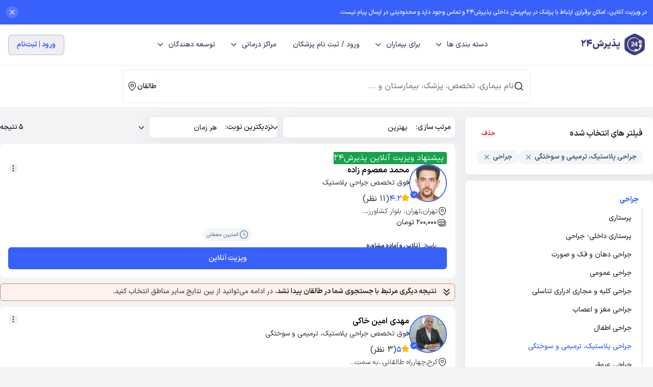

--- FILE ---
content_type: text/html; charset=utf-8
request_url: https://www.paziresh24.com/s/taleqan/exp-plastic-reconstructive-and-burn-surgery/
body_size: 49215
content:
<!DOCTYPE html><html lang="fa-IR" dir="rtl" class="scroll-smooth"><head><meta charSet="utf-8"/><meta name="viewport" content="viewport-fit=cover, width=device-width, initial-scale=1.0, minimum-scale=1.0, maximum-scale=5.0"/><title>متخصص جراحی پلاستیک، ترمیمی و سوختگی در طالقان ، بهترین دکتر جراحی پلاستیک، ترمیمی و سوختگی طالقان | پذیرش24</title><meta name="description" content="نوبت دهی آنلاین دکتر از بهترین پزشکان متخصص و فوق تخصص جراحی پلاستیک، ترمیمی و سوختگی در طالقان به همراه اطلاعات کامل تماس و آدرس و نظرات بیماران | پذیرش۲۴"/><link rel="canonical" href="https://www.paziresh24.com/s/taleqan/exp-plastic-reconstructive-and-burn-surgery/"/><meta name="robots" content="index, follow"/><meta property="og:title" content="متخصص جراحی پلاستیک، ترمیمی و سوختگی در طالقان ، بهترین دکتر جراحی پلاستیک، ترمیمی و سوختگی طالقان | پذیرش24"/><meta property="og:description" content="نوبت دهی آنلاین دکتر از بهترین پزشکان متخصص و فوق تخصص جراحی پلاستیک، ترمیمی و سوختگی در طالقان به همراه اطلاعات کامل تماس و آدرس و نظرات بیماران | پذیرش۲۴"/><meta property="og:site_name" content="پذیرش24"/><meta property="og:url" content="https://www.paziresh24.com/s/taleqan/exp-plastic-reconstructive-and-burn-surgery/"/><meta property="og:type" content="website"/><meta property="og:locale" content="fa_IR"/><meta property="og:image" content="https://www.paziresh24.com/logos/icon_x192.png"/><meta property="og:image:secure_url" content="https://www.paziresh24.com/logos/icon_x192.png"/><meta property="og:image:type" content="image/png"/><meta property="og:image:alt" content="پذیرش24"/><meta property="twitter:title" content="متخصص جراحی پلاستیک، ترمیمی و سوختگی در طالقان ، بهترین دکتر جراحی پلاستیک، ترمیمی و سوختگی طالقان | پذیرش24"/><meta property="twitter:description" content="نوبت دهی آنلاین دکتر از بهترین پزشکان متخصص و فوق تخصص جراحی پلاستیک، ترمیمی و سوختگی در طالقان به همراه اطلاعات کامل تماس و آدرس و نظرات بیماران | پذیرش۲۴"/><meta property="twitter:creator" content="پذیرش24"/><meta property="twitter:site" content="پذیرش24"/><meta property="twitter:url" content="https://www.paziresh24.com/s/taleqan/exp-plastic-reconstructive-and-burn-surgery/"/><meta property="twitter:image" content="https://www.paziresh24.com/logos/icon_x192.png"/><meta property="twitter:image:alt" content="پذیرش24"/><meta property="twitter:card" content="summary"/><meta name="author" content="پذیرش24"/><meta name="application-name" content="پذیرش24"/><meta name="apple-mobile-web-app-title" content="پذیرش24"/><script type="application/ld+json">[{"href":"https://www.paziresh24.com/","name":"پذیرش۲۴"},{"href":"https://www.paziresh24.com/s/taleqan/","name":"طالقان"},{"href":"https://www.paziresh24.com/s/ir/exp-plastic-reconstructive-and-burn-surgery/","name":"جراحی پلاستیک، ترمیمی و سوختگی"}]</script><link rel="preload" href="/_next/static/media/logo.5e03fe79.svg" as="image" fetchpriority="high"/><meta name="next-head-count" content="29"/><link rel="icon" type="image/x-icon" href="/logos/favicon.ico"/><link rel="dns-prefetch" href="https://apigw.paziresh24.com"/><link rel="preconnect" href="https://apigw.paziresh24.com"/><link rel="preconnect" href="https://growthbook-api.paziresh24.com"/><link rel="preload" href="/fonts/IRANSansXFaNum-Medium.woff2" as="font" type="font/woff2" crossorigin="anonymous"/><link rel="preload" href="/fonts/IRANSansXFaNum-Regular.woff2" as="font" type="font/woff2" crossorigin="anonymous"/><meta name="theme-color" content="#FFFFFF"/><meta name="msapplication-TileColor" content="#FFFFFF"/><meta name="mobile-web-app-capable" content="yes"/><meta name="msapplication-tap-highlight" content="no"/><meta name="format-detection" content="telephone=no"/><meta http-equiv="X-UA-Compatible" content="ie=edge"/><meta name="google" content="notranslate"/><script>
                window.addEventListener('error', function (e) {
                  const tgt = e.target || e.srcElement;
                  if (tgt.tagName === 'LINK' || tgt.tagName === 'SCRIPT') {
                    const url = tgt.href || tgt.src;
                    if(url.includes('_next')){
                      navigator.sendBeacon('https://apigw.paziresh24.com/api/log-resource-error', JSON.stringify({
                        url,
                        type: tgt.tagName,
                        current_url: window.location.href,
                        referer: window.document.referrer
                      }));referrer
                    }
                  }
                }, true);
              </script><link data-next-font="" rel="preconnect" href="/" crossorigin="anonymous"/><link rel="preload" href="/_next/static/css/e495c66b2f230aab.css" as="style"/><link rel="stylesheet" href="/_next/static/css/e495c66b2f230aab.css" data-n-g=""/><link rel="preload" href="/_next/static/css/05924c39066c580e.css" as="style"/><link rel="stylesheet" href="/_next/static/css/05924c39066c580e.css" data-n-p=""/><noscript data-n-css=""></noscript><script defer="" nomodule="" src="/_next/static/chunks/polyfills-c67a75d1b6f99dc8.js"></script><script defer="" src="/_next/static/chunks/8408.603e575e2128d5e1.js"></script><script defer="" src="/_next/static/chunks/9462.339273a5536e3b68.js"></script><script defer="" src="/_next/static/chunks/3376.971679e8c4204ce1.js"></script><script defer="" src="/_next/static/chunks/4590.cfaea7cbe0c3bf18.js"></script><script defer="" src="/_next/static/chunks/lodash.6f9d26c5b8d605e7.js"></script><script defer="" src="/_next/static/chunks/5010.cc27e01d04b8c471.js"></script><script defer="" src="/_next/static/chunks/9646.a0df464df6b93b17.js"></script><script defer="" src="/_next/static/chunks/342.f2cac4256109311f.js"></script><script src="/_next/static/chunks/webpack-e8a4e0f20c954095.js" defer=""></script><script src="/_next/static/chunks/lib-82db0260d0e65372.js" defer=""></script><script src="/_next/static/chunks/main-0db93d009e8fa6fd.js" defer=""></script><script src="/_next/static/chunks/plasmic-8933af3265c7e1c7.js" defer=""></script><script src="/_next/static/chunks/pages/_app-a799bdd4e981bb0e.js" defer=""></script><script src="/_next/static/chunks/commons-193fb42ffb0f1e7b.js" defer=""></script><script src="/_next/static/chunks/9835-b525932b2275dcaf.js" defer=""></script><script src="/_next/static/chunks/pages/s/%5B%5B...params%5D%5D-86a460537b5060c2.js" defer=""></script><script src="/_next/static/7VtqSCjSlHQfg2G7DRPdS/_buildManifest.js" defer=""></script><script src="/_next/static/7VtqSCjSlHQfg2G7DRPdS/_ssgManifest.js" defer=""></script></head><body class="bg-[#f2f3f5] antialiased pwa:select-none" style="direction:rtl"><div id="__next"><style>.pl__z-50{
  z-index: 9999 !important;
}</style> <div class="min-h-screen w-full flex flex-col pb-16 md:pb-0"><header class="z-50 flex items-center min-h-14 h-14 px-3 text-lg bg-white border-b border-solid shadow-sm print:hidden text-slate-700 md:px-4 md:min-h-20 md:h-20 border-slate-100"><div class="max-w-screen-xl relative items-center justify-between hidden w-full h-full mx-auto md:flex"><div class="flex items-center space-s-4"><a href="/"><div class="flex items-center space-s-1 md:space-s-2"><img alt="پذیرش 24" fetchpriority="high" width="40" height="40" decoding="async" data-nimg="1" style="color:transparent" src="/_next/static/media/logo.5e03fe79.svg"/><span class="text-lg font-black text-brand">پذیرش24</span></div></a></div><nav><ul class="flex justify-center space-s-2"><li><div class="flex items-center p-3"><span class="inline-block text-sm font-medium text-center cursor-pointer">دسته بندی ها</span><svg width="8" height="11" viewBox="0 0 7 11" fill="none" xmlns="http://www.w3.org/2000/svg" style="transition:transform 0.3s;transform:rotate(90deg)" class="mr-3"><path fill-rule="evenodd" clip-rule="evenodd" d="M0.658146 0.39655C0.95104 0.103657 1.42591 0.103657 1.71881 0.39655L6.21881 4.89655C6.5117 5.18944 6.5117 5.66432 6.21881 5.95721L1.71881 10.4572C1.42591 10.7501 0.95104 10.7501 0.658146 10.4572C0.365253 10.1643 0.365253 9.68944 0.658146 9.39655L4.62782 5.42688L0.658146 1.45721C0.365253 1.16432 0.365253 0.689443 0.658146 0.39655Z" fill="currentColor"></path></svg></div></li><li class="relative flex items-center"><div class="flex  items-center  p-3 text-center cursor-pointer"><span class="text-sm font-medium">برای بیماران</span><svg width="8" height="11" viewBox="0 0 7 11" fill="none" xmlns="http://www.w3.org/2000/svg" style="transition:transform 0.3s;transform:rotate(90deg)" class="mr-3"><path fill-rule="evenodd" clip-rule="evenodd" d="M0.658146 0.39655C0.95104 0.103657 1.42591 0.103657 1.71881 0.39655L6.21881 4.89655C6.5117 5.18944 6.5117 5.66432 6.21881 5.95721L1.71881 10.4572C1.42591 10.7501 0.95104 10.7501 0.658146 10.4572C0.365253 10.1643 0.365253 9.68944 0.658146 9.39655L4.62782 5.42688L0.658146 1.45721C0.365253 1.16432 0.365253 0.689443 0.658146 0.39655Z" fill="currentColor"></path></svg></div></li><li class="relative flex items-center"><a class="flex items-center text-center" target="_parent" href="https://providers.paziresh24.com/?header"><span class="text-sm font-medium p-3">ورود / ثبت نام پزشکان </span></a></li><li class="relative flex items-center"><div class="flex  items-center  p-3 text-center cursor-pointer"><span class="text-sm font-medium">مراکز درمانی</span><svg width="8" height="11" viewBox="0 0 7 11" fill="none" xmlns="http://www.w3.org/2000/svg" style="transition:transform 0.3s;transform:rotate(90deg)" class="mr-3"><path fill-rule="evenodd" clip-rule="evenodd" d="M0.658146 0.39655C0.95104 0.103657 1.42591 0.103657 1.71881 0.39655L6.21881 4.89655C6.5117 5.18944 6.5117 5.66432 6.21881 5.95721L1.71881 10.4572C1.42591 10.7501 0.95104 10.7501 0.658146 10.4572C0.365253 10.1643 0.365253 9.68944 0.658146 9.39655L4.62782 5.42688L0.658146 1.45721C0.365253 1.16432 0.365253 0.689443 0.658146 0.39655Z" fill="currentColor"></path></svg></div></li><li class="relative flex items-center"><div class="flex  items-center  p-3 text-center cursor-pointer"><span class="text-sm font-medium">توسعه دهندگان</span><svg width="8" height="11" viewBox="0 0 7 11" fill="none" xmlns="http://www.w3.org/2000/svg" style="transition:transform 0.3s;transform:rotate(90deg)" class="mr-3"><path fill-rule="evenodd" clip-rule="evenodd" d="M0.658146 0.39655C0.95104 0.103657 1.42591 0.103657 1.71881 0.39655L6.21881 4.89655C6.5117 5.18944 6.5117 5.66432 6.21881 5.95721L1.71881 10.4572C1.42591 10.7501 0.95104 10.7501 0.658146 10.4572C0.365253 10.1643 0.365253 9.68944 0.658146 9.39655L4.62782 5.42688L0.658146 1.45721C0.365253 1.16432 0.365253 0.689443 0.658146 0.39655Z" fill="currentColor"></path></svg></div></li></ul></nav><div class="flex items-center space-s-4"><div style="width:8rem;height:2.5rem" class="animate-pulse duration-75 bg-slate-200 rounded-md"></div></div></div><div class="block w-full text-sm z-infinity md:hidden"><div class="relative flex items-center justify-between max-w-screen-xl mx-auto"><div class="absolute hidden justify-center items-center pwa:flex right-0 w-full -z-10"><a href="/"><div class="flex items-center space-s-1 md:space-s-2"><img alt="پذیرش 24" fetchpriority="high" width="32" height="32" decoding="async" data-nimg="1" style="color:transparent" src="/_next/static/media/logo.5e03fe79.svg"/></div></a></div><div class="flex flex-row items-center gap-2"><div class="flex items-center justify-center w-8 h-8"><svg width="24" height="24" viewBox="0 0 24 24" fill="none" xmlns="http://www.w3.org/2000/svg"><path d="M4 7H20M4 12H20M4 17H20" stroke="currentColor" stroke-width="1.5" stroke-linecap="round" stroke-linejoin="round"></path></svg></div><a class="pwa:hidden" href="/"><div class="flex items-center space-s-1 md:space-s-2"><img alt="پذیرش 24" fetchpriority="high" width="32" height="32" decoding="async" data-nimg="1" style="color:transparent" src="/_next/static/media/logo.5e03fe79.svg"/><span class="text-sm font-black text-brand">پذیرش24</span></div></a></div><div class="flex items-center space-s-3"><div style="width:8rem;height:2.5rem" class="animate-pulse duration-75 bg-slate-200 rounded-md"></div></div></div></div></header><div class="flex flex-col flex-grow w-full"><div class="plasmic_all__wY2Hq plasmic_root_reset__Hz2Yu plasmic_plasmic_default_styles__sA4Gj plasmic_plasmic_mixins__M49At plasmic_plasmic_tokens__DKeCq plasmic_plasmic_tokens__kU4gq PlasmicLocationSelectionScript_root__KTyWj" data-fragment-component-id="5bzKtjF_q24p" data-fragment-project-id="sMdpLWyxbzDCruwMRffW2m" data-fragment-component="LocationSelectionScript"><style>.pl__box-border {
  box-sizing: border-box;
}
.pl__sr-only {
  position: absolute;
  width: 1px;
  height: 1px;
  padding: 0;
  margin: -1px;
  overflow: hidden;
  clip: rect(0, 0, 0, 0);
  white-space: nowrap;
  border-width: 0;
}.pl__absolute {
    position: absolute;
}.pl__relative {
    position: relative;
}.pl__transition {
    transition-property: color, background-color, border-color, text-decoration-color, fill, stroke, opacity, box-shadow, transform, filter, -webkit-backdrop-filter;
}.pl__h-full {
    height: 100%;
}.pl__z-50 { z-index: 50;  }.pl__fixed { position: fixed; }.pl__inset-0 { top: 0; left: 0; right: 0; bottom: 0; }.pl__bottom-0 {
    bottom: 0px;
}.pl__left-0 {
    left: 0px;
}.pl__right-0 {
    right: 0px;
}.pl__top-0 {
    top: 0px;
}.pl__right-4 {
    right: 1rem;
}.pl__top-4 {
    top: 1rem;
}.pl__h-4 { height: 1rem; }.pl__w-4 { width: 1rem; }.pl__outline-none { outline: none; }

@keyframes plsmc-enter {

    from {
        opacity: var(--tw-enter-opacity, 1);
        transform: translate3d(var(--tw-enter-translate-x, 0), var(--tw-enter-translate-y, 0), 0) scale3d(var(--tw-enter-scale, 1), var(--tw-enter-scale, 1), var(--tw-enter-scale, 1)) rotate(var(--tw-enter-rotate, 0));
    }
}

@keyframes plsmc-exit {

    to {
        opacity: var(--tw-exit-opacity, 1);
        transform: translate3d(var(--tw-exit-translate-x, 0), var(--tw-exit-translate-y, 0), 0) scale3d(var(--tw-exit-scale, 1), var(--tw-exit-scale, 1), var(--tw-exit-scale, 1)) rotate(var(--tw-exit-rotate, 0));
    }
}.pl__animate-in,.pl__data-\[state\=open\]\:animate-in[data-state=open] {
  animation-name: plsmc-enter;
  animation-duration: 150ms;
  --tw-enter-opacity: initial;
  --tw-enter-scale: initial;
  --tw-enter-rotate: initial;
  --tw-enter-translate-x: initial;
  --tw-enter-translate-y: initial;
}.pl__animate-out,.pl__data-\[state\=closed\]\:animate-out[data-state=closed] {
  animation-name: plsmc-exit;
  animation-duration: 150ms;
  --tw-exit-opacity: initial;
  --tw-exit-scale: initial;
  --tw-exit-rotate: initial;
  --tw-exit-translate-x: initial;
  --tw-exit-translate-y: initial;
}.pl__data-\[side\=bottom\]\:slide-in-from-top-2[data-side=bottom] {
    --tw-enter-translate-y: -0.5rem;
}
.pl__data-\[side\=left\]\:slide-in-from-right-2[data-side=left] {
    --tw-enter-translate-x: 0.5rem;
}
.pl__data-\[side\=right\]\:slide-in-from-left-2[data-side=right] {
    --tw-enter-translate-x: -0.5rem;
}
.pl__data-\[side\=top\]\:slide-in-from-bottom-2[data-side=top] {
    --tw-enter-translate-y: 0.5rem;
}

</style></div><div class="flex flex-col items-center justify-center bg-white "><div class="w-full lg:w-[50rem] py-2 px-2 md:px-0"><style>/* CSS snippet */

.suggestion_content em{
  color:#00acac;
  font-style: normal;
}
.seo_box_content h1, h2, h3{
  font-weight: 600;
  font-size: 16px;
}
.default-styles span {
  font-size: 0.875rem !important;
}
.locations-container .PlasmicTextInput_root__fvrci:focus{
  box-shadow: none !important;
  border-color: #3861FB !important;
}
.locations-container .PlasmicTextInput_root__fvrci:focus-within{
  box-shadow: none !important;
  border-color: #3861FB !important;
}
.pl__z-50{
  z-index: 99 !important;
}</style> <div class="plasmic_all__wY2Hq plasmic_root_reset__Hz2Yu plasmic_plasmic_default_styles__sA4Gj plasmic_plasmic_mixins__M49At plasmic_plasmic_tokens__DKeCq plasmic_plasmic_tokens__kU4gq PlasmicSearch_root__CGvQl undefined" data-fragment-component-id="d_qMEJ14UZf0" data-fragment-project-id="sMdpLWyxbzDCruwMRffW2m" data-fragment-component="SearchInput"><div class="plasmic_all__wY2Hq PlasmicSearch_freeBox__rWaf__eodLx"><div class="plasmic_all__wY2Hq PlasmicSearch_freeBox__qeT0__Zahh2"><div class="plasmic_all__wY2Hq PlasmicSearch_freeBox__g5VPh__iVnLX"><div class="plasmic_all__wY2Hq plasmic_root_reset__Hz2Yu plasmic_plasmic_default_styles__sA4Gj plasmic_plasmic_mixins__M49At plasmic_plasmic_tokens__DKeCq plasmic_plasmic_tokens__kU4gq PlasmicSearchInput_root__xVC5L __wab_instance PlasmicSearch_searchInput__cXqko__tQH0Y"><div class="plasmic_all__wY2Hq PlasmicSearchInput_freeBox__xcgrP__qXtag"><div class="plasmic_all__wY2Hq PlasmicSearchInput_freeBox__jzSpg__HQ_T4"><svg xmlns="http://www.w3.org/2000/svg" fill="none" stroke="currentColor" stroke-linecap="round" stroke-linejoin="round" stroke-width="2" class="plasmic-default__svg plasmic_all__wY2Hq PlasmicSearchInput_svg__l3Jw2__LTDrm lucide lucide-search-icon lucide-search" viewBox="0 0 24 24" height="1em" role="img"><path d="m21 21-4.34-4.34"></path><circle cx="11" cy="11" r="8"></circle></svg><svg xmlns="http://www.w3.org/2000/svg" stroke="currentColor" fill="currentColor" stroke-width="0" viewBox="0 0 16 16" height="1em" width="1em" class="plasmic-default__svg plasmic_all__wY2Hq PlasmicSearchInput_svg__wUsh__XfBAX" role="img"><path fill-rule="evenodd" d="M1 8a.5.5 0 01.5-.5h11.793l-3.147-3.146a.5.5 0 01.708-.708l4 4a.5.5 0 010 .708l-4 4a.5.5 0 01-.708-.708L13.293 8.5H1.5A.5.5 0 011 8z" stroke="none"></path></svg><div class="plasmic_all__wY2Hq PlasmicSearchInput_freeBox__mYtRl__IvdTs"><div class="plasmic_all__wY2Hq plasmic_root_reset__Hz2Yu plasmic_plasmic_default_styles__sA4Gj plasmic_plasmic_mixins__M49At plasmic_plasmic_tokens__DKeCq plasmic_plasmic_tokens__kU4gq PlasmicSearchTextInput_root__AQt31 __wab_instance PlasmicSearchInput_textInput__haBHK"><div class="plasmic_all__wY2Hq PlasmicSearchTextInput_startIconContainer__Z4U6f"><svg xmlns="http://www.w3.org/2000/svg" fill="none" viewBox="0 0 24 24" height="1em" width="1em" class="plasmic-default__svg plasmic_all__wY2Hq PlasmicSearchTextInput_svg__ul14V__1zD6F" role="img"><path stroke="currentColor" stroke-linecap="round" stroke-linejoin="round" stroke-width="1.5" d="M19.25 19.25L15.5 15.5M4.75 11a6.25 6.25 0 1112.5 0 6.25 6.25 0 01-12.5 0z"></path></svg></div><input autoComplete="off" class="plasmic_all__wY2Hq plasmic_input__8aXTB PlasmicSearchTextInput_input__UcdX1" data-clarity-unmask="true" id="searchInput" name="searchInput" placeholder="نام بیماری، تخصص، پزشک، بیمارستان و ..." value=""/><div class="plasmic_all__wY2Hq PlasmicSearchTextInput_endIconContainer__xF8Hz"></div></div></div></div><div class="plasmic_all__wY2Hq PlasmicSearchInput_freeBox___4GS1M__hpS5N"></div><div class="plasmic_all__wY2Hq PlasmicSearchInput_freeBox__gfDby__Rb4Ko min-w-fit max-w-fit"><div class="plasmic_all__wY2Hq PlasmicSearchInput_text__msn1F__HZtg5">همه شهرها</div><svg xmlns="http://www.w3.org/2000/svg" fill="none" stroke="currentColor" stroke-width="1.5" stroke-linecap="round" stroke-linejoin="round" class="plasmic-default__svg plasmic_all__wY2Hq PlasmicSearchInput_svg__qSzR__1ZFlH lucide lucide-map-pin" viewBox="0 0 24 24" height="1em" role="img"><path d="M20 10c0 4.993-5.539 10.193-7.399 11.799a1 1 0 01-1.202 0C9.539 20.193 4 14.993 4 10a8 8 0 0116 0"></path><circle cx="12" cy="10" r="3"></circle></svg></div></div></div></div></div></div><div class="plasmic_all__wY2Hq PlasmicSearch_freeBox__cK3Z__3u51d"><style>.pl__box-border {
  box-sizing: border-box;
}
.pl__sr-only {
  position: absolute;
  width: 1px;
  height: 1px;
  padding: 0;
  margin: -1px;
  overflow: hidden;
  clip: rect(0, 0, 0, 0);
  white-space: nowrap;
  border-width: 0;
}.pl__absolute {
    position: absolute;
}.pl__relative {
    position: relative;
}.pl__transition {
    transition-property: color, background-color, border-color, text-decoration-color, fill, stroke, opacity, box-shadow, transform, filter, -webkit-backdrop-filter;
}.pl__h-full {
    height: 100%;
}.pl__z-50 { z-index: 50;  }.pl__fixed { position: fixed; }.pl__inset-0 { top: 0; left: 0; right: 0; bottom: 0; }.pl__bottom-0 {
    bottom: 0px;
}.pl__left-0 {
    left: 0px;
}.pl__right-0 {
    right: 0px;
}.pl__top-0 {
    top: 0px;
}.pl__right-4 {
    right: 1rem;
}.pl__top-4 {
    top: 1rem;
}.pl__h-4 { height: 1rem; }.pl__w-4 { width: 1rem; }.pl__outline-none { outline: none; }

@keyframes plsmc-enter {

    from {
        opacity: var(--tw-enter-opacity, 1);
        transform: translate3d(var(--tw-enter-translate-x, 0), var(--tw-enter-translate-y, 0), 0) scale3d(var(--tw-enter-scale, 1), var(--tw-enter-scale, 1), var(--tw-enter-scale, 1)) rotate(var(--tw-enter-rotate, 0));
    }
}

@keyframes plsmc-exit {

    to {
        opacity: var(--tw-exit-opacity, 1);
        transform: translate3d(var(--tw-exit-translate-x, 0), var(--tw-exit-translate-y, 0), 0) scale3d(var(--tw-exit-scale, 1), var(--tw-exit-scale, 1), var(--tw-exit-scale, 1)) rotate(var(--tw-exit-rotate, 0));
    }
}.pl__animate-in,.pl__data-\[state\=open\]\:animate-in[data-state=open] {
  animation-name: plsmc-enter;
  animation-duration: 150ms;
  --tw-enter-opacity: initial;
  --tw-enter-scale: initial;
  --tw-enter-rotate: initial;
  --tw-enter-translate-x: initial;
  --tw-enter-translate-y: initial;
}.pl__animate-out,.pl__data-\[state\=closed\]\:animate-out[data-state=closed] {
  animation-name: plsmc-exit;
  animation-duration: 150ms;
  --tw-exit-opacity: initial;
  --tw-exit-scale: initial;
  --tw-exit-rotate: initial;
  --tw-exit-translate-x: initial;
  --tw-exit-translate-y: initial;
}.pl__data-\[side\=bottom\]\:slide-in-from-top-2[data-side=bottom] {
    --tw-enter-translate-y: -0.5rem;
}
.pl__data-\[side\=left\]\:slide-in-from-right-2[data-side=left] {
    --tw-enter-translate-x: 0.5rem;
}
.pl__data-\[side\=right\]\:slide-in-from-left-2[data-side=right] {
    --tw-enter-translate-x: -0.5rem;
}
.pl__data-\[side\=top\]\:slide-in-from-bottom-2[data-side=top] {
    --tw-enter-translate-y: 0.5rem;
}

</style></div><div class="plasmic_all__wY2Hq PlasmicSearch_text__7iz_s"></div></div></div><div class="p-4 border-y border-slate-200 flex w-full overflow-auto md:hidden space-s-2 no-scroll"><div class="rounded-full bg-[#c8d6e240] text-[#8394a3] px-3 py-1 font-semibold inline-block whitespace-nowrap text-xs py-[6px] px-3 border !rounded-3xl flex flex-nowrap gap-1 justify-center items-center text-slate-600 border-slate-200 bg-white"><div class="flex items-center justify-center space-s-1"><svg xmlns="http://www.w3.org/2000/svg" width="16" height="16" viewBox="0 0 16 16" fill="none"><path fill-rule="evenodd" clip-rule="evenodd" d="M6.168 7.90708C6.17908 7.91692 6.18954 7.92615 6.2 7.93723C6.864 8.61785 7.23015 9.51938 7.23015 10.4763V12.928L8.60615 12.1785C8.71446 12.1194 8.78154 12.0037 8.78154 11.8763V10.4689C8.78154 9.51569 9.144 8.61723 9.80185 7.94031L12.7785 4.77415C12.9711 4.56923 13.0769 4.30031 13.0769 4.01662V3.44062C13.0769 3.15508 12.8517 2.92308 12.576 2.92308H3.42462C3.14831 2.92308 2.92308 3.15508 2.92308 3.44062V4.01662C2.92308 4.30031 3.02892 4.56923 3.22154 4.77354L6.168 7.90708ZM7.01292 14.0006C6.88862 14.0006 6.76554 13.9674 6.65354 13.9009C6.43692 13.7717 6.30708 13.5434 6.30708 13.2898V10.4763C6.30708 9.77785 6.04677 9.12 5.57231 8.616C5.55815 8.60431 5.544 8.59138 5.53169 8.57785L2.54954 5.40677C2.19508 5.03015 2 4.536 2 4.01662V3.44062C2 2.64615 2.63938 2 3.42462 2H12.576C13.3606 2 14 2.64615 14 3.44062V4.01662C14 4.53538 13.8049 5.02892 13.4517 5.40615L10.4689 8.57785C9.97477 9.08738 9.70462 9.75754 9.70462 10.4689V11.8763C9.70462 12.3415 9.45292 12.7674 9.048 12.9889L7.34892 13.9145C7.24308 13.9717 7.128 14.0006 7.01292 14.0006Z" class="fill-slate-400"></path></svg><span class=""><div class="flex flex-nowrap justify-center items-center gap-1">فیلترها</div></span></div></div><div class="rounded-full bg-[#c8d6e240] text-[#8394a3] px-3 py-1 font-semibold inline-block whitespace-nowrap text-xs py-[6px] px-3 border !rounded-3xl flex flex-nowrap gap-1 justify-center items-center !text-primary border-primary bg-[#DBE5FF]"><div class="flex items-center justify-center space-s-1"><span class=""><div class="flex flex-nowrap justify-center items-center gap-1">جراحی پلاستیک، ترمیمی و سوختگی</div></span></div></div><div class="rounded-full bg-[#c8d6e240] text-[#8394a3] px-3 py-1 font-semibold inline-block whitespace-nowrap text-xs py-[6px] px-3 border !rounded-3xl flex flex-nowrap gap-1 justify-center items-center text-slate-600 border-slate-200 bg-white"><div class="flex items-center justify-center space-s-1"><svg xmlns="http://www.w3.org/2000/svg" width="16" height="16" viewBox="0 0 16 16" fill="none"><path fill-rule="evenodd" clip-rule="evenodd" d="M4.79967 2.66699C5.16786 2.66699 5.46634 2.96547 5.46634 3.33366V10.5242L7.12827 8.86225C7.38862 8.6019 7.81073 8.6019 8.07108 8.86225C8.33143 9.1226 8.33143 9.54471 8.07108 9.80506L5.27108 12.6051C5.01073 12.8654 4.58862 12.8654 4.32827 12.6051L1.52827 9.80506C1.26792 9.54471 1.26792 9.1226 1.52827 8.86225C1.78862 8.6019 2.21073 8.6019 2.47108 8.86225L4.13301 10.5242V3.33366C4.13301 2.96547 4.43148 2.66699 4.79967 2.66699ZM7.06634 3.33366C7.06634 2.96547 7.36482 2.66699 7.73301 2.66699H13.333C13.7012 2.66699 13.9997 2.96547 13.9997 3.33366C13.9997 3.70185 13.7012 4.00033 13.333 4.00033H7.73301C7.36482 4.00033 7.06634 3.70185 7.06634 3.33366ZM8.66634 6.53366C8.66634 6.16547 8.96482 5.86699 9.33301 5.86699H13.333C13.7012 5.86699 13.9997 6.16547 13.9997 6.53366C13.9997 6.90185 13.7012 7.20033 13.333 7.20033H9.33301C8.96482 7.20033 8.66634 6.90185 8.66634 6.53366ZM10.6663 9.33366C10.6663 8.96547 10.9648 8.66699 11.333 8.66699H13.333C13.7012 8.66699 13.9997 8.96547 13.9997 9.33366C13.9997 9.70185 13.7012 10.0003 13.333 10.0003H11.333C10.9648 10.0003 10.6663 9.70185 10.6663 9.33366Z" class="fill-slate-400"></path></svg><span class=""><div class="flex flex-nowrap justify-center items-center gap-1">مرتب سازی</div></span></div></div><div class="rounded-full bg-[#c8d6e240] text-[#8394a3] px-3 py-1 font-semibold inline-block whitespace-nowrap text-xs py-[6px] px-3 border !rounded-3xl flex flex-nowrap gap-1 justify-center items-center text-slate-600 border-slate-200 bg-white"><div class="flex items-center justify-center space-s-1"><span class=""><div class="flex flex-nowrap justify-center items-center gap-1">زمان نوبت</div></span></div></div><div class="rounded-full bg-[#c8d6e240] text-[#8394a3] px-3 py-1 font-semibold inline-block whitespace-nowrap text-xs py-[6px] px-3 border !rounded-3xl flex flex-nowrap gap-1 justify-center items-center text-slate-600 border-slate-200 bg-white"><div class="flex items-center justify-center space-s-1"><span class=""><div class="flex flex-nowrap justify-center items-center gap-1">نوع نتایج</div></span></div></div><div class="rounded-full bg-[#c8d6e240] text-[#8394a3] px-3 py-1 font-semibold inline-block whitespace-nowrap text-xs py-[6px] px-3 border !rounded-3xl flex flex-nowrap gap-1 justify-center items-center text-slate-600 border-slate-200 bg-white"><div class="flex items-center justify-center space-s-1"><span class=""><div class="flex flex-nowrap justify-center items-center gap-1">جنسیت</div></span></div></div><div class="rounded-full bg-[#c8d6e240] text-[#8394a3] px-3 py-1 font-semibold inline-block whitespace-nowrap text-xs py-[6px] px-3 border !rounded-3xl flex flex-nowrap gap-1 justify-center items-center text-slate-600 border-slate-200 bg-white"><div class="flex items-center justify-center space-s-1"><span class=""><div class="flex flex-nowrap justify-center items-center gap-1">میزان تخصص</div></span></div></div><div class="rounded-full bg-[#c8d6e240] text-[#8394a3] px-3 py-1 font-semibold inline-block whitespace-nowrap text-xs py-[6px] px-3 border !rounded-3xl flex flex-nowrap gap-1 justify-center items-center text-slate-600 border-slate-200 bg-white"><div class="flex items-center justify-center space-s-1"><span class=""><div class="flex flex-nowrap justify-center items-center gap-1">نوع خدمت</div></span></div></div></div></div><div class="container flex flex-col p-3 md:!pt-5 mx-auto space-y-3 md:p-0"><div class="flex flex-col md:space-y-0 md:flex-row md:space-s-5 space-y-3"><div class="md:w-[23rem] md:min-w-[23rem] flex flex-col space-y-3"><div class="flex-col hidden md:flex overflow-hidden rounded-full md:rounded-lg md:p-5 md:space-y-5 md:bg-white md:shadow-card"><div class="items-center justify-between hidden md:flex"><span class="font-bold">فیلتر های انتخاب شده</span><button class="font-bold gap-1 transition-all disabled:text-slate-400 bg-transparent px-3 h-10 min-h-[2.5] text-xs font-semiBold !h-6 rounded-full text-red-600 hover:bg-red-50 flex justify-center items-center">حذف</button></div><div class="flex gap-2 overflow-auto no-scroll md:flex-wrap"><div class="rounded-full bg-[#c8d6e240] text-[#8394a3] px-3 py-1 font-semibold inline-block whitespace-nowrap text-xs !text-slate-600 !bg-white md:!bg-slate-100 !text-sm cursor-pointer"><div class="flex items-center justify-center space-s-1"><span class="">جراحی پلاستیک، ترمیمی و سوختگی</span><svg width="20" height="20" viewBox="0 0 20 20" fill="none" xmlns="http://www.w3.org/2000/svg" class="w-4 h-4 text-slate-500"><path fill-rule="evenodd" clip-rule="evenodd" d="M4.46967 4.46967C4.76256 4.17678 5.23744 4.17678 5.53033 4.46967L10 8.93934L14.4697 4.46967C14.7626 4.17678 15.2374 4.17678 15.5303 4.46967C15.8232 4.76256 15.8232 5.23744 15.5303 5.53033L11.0607 10L15.5303 14.4697C15.8232 14.7626 15.8232 15.2374 15.5303 15.5303C15.2374 15.8232 14.7626 15.8232 14.4697 15.5303L10 11.0607L5.53033 15.5303C5.23744 15.8232 4.76256 15.8232 4.46967 15.5303C4.17678 15.2374 4.17678 14.7626 4.46967 14.4697L8.93934 10L4.46967 5.53033C4.17678 5.23744 4.17678 4.76256 4.46967 4.46967Z" fill="currentColor"></path></svg></div></div><div class="rounded-full bg-[#c8d6e240] text-[#8394a3] px-3 py-1 font-semibold inline-block whitespace-nowrap text-xs !text-slate-600 !bg-white md:!bg-slate-100 !text-sm cursor-pointer"><div class="flex items-center justify-center space-s-1"><span class="">جراحی</span><svg width="20" height="20" viewBox="0 0 20 20" fill="none" xmlns="http://www.w3.org/2000/svg" class="w-4 h-4 text-slate-500"><path fill-rule="evenodd" clip-rule="evenodd" d="M4.46967 4.46967C4.76256 4.17678 5.23744 4.17678 5.53033 4.46967L10 8.93934L14.4697 4.46967C14.7626 4.17678 15.2374 4.17678 15.5303 4.46967C15.8232 4.76256 15.8232 5.23744 15.5303 5.53033L11.0607 10L15.5303 14.4697C15.8232 14.7626 15.8232 15.2374 15.5303 15.5303C15.2374 15.8232 14.7626 15.8232 14.4697 15.5303L10 11.0607L5.53033 15.5303C5.23744 15.8232 4.76256 15.8232 4.46967 15.5303C4.17678 15.2374 4.17678 14.7626 4.46967 14.4697L8.93934 10L4.46967 5.53033C4.17678 5.23744 4.17678 4.76256 4.46967 4.46967Z" fill="currentColor"></path></svg></div></div></div></div><div class="flex-col p-5 space-y-3 bg-white rounded-lg shadow-card max-h-[24rem] hidden md:flex"><ul class="list-none flex flex-col overflow-auto scrollBar"><li class="font-medium hover:bg-slate-50 duration-300 transition-all px-2 rounded-md text-primary hidden md:flex sticky top-0 !bg-white z-10 !font-extrabold"><a class="relative flex items-center cursor-pointer justify-between py-2" href="/s/taleqan/surgery/"><div class="flex items-center space-s-2"><span class="text-sm">جراحی</span></div></a></li><div class="pr-3 border-r-2 border-solid border-slate-200"><li class="font-medium hover:bg-slate-50 duration-300 transition-all px-2 rounded-md"><a class="relative flex items-center cursor-pointer justify-between py-2" href="/s/taleqan/exp-nursing/"><div class="flex items-center space-s-2"><span class="text-sm">پرستاری</span></div></a></li><li class="font-medium hover:bg-slate-50 duration-300 transition-all px-2 rounded-md"><a class="relative flex items-center cursor-pointer justify-between py-2" href="/s/taleqan/exp-internal-nursing-surgery/"><div class="flex items-center space-s-2"><span class="text-sm">پرستاری داخلی- جراحی</span></div></a></li><li class="font-medium hover:bg-slate-50 duration-300 transition-all px-2 rounded-md"><a class="relative flex items-center cursor-pointer justify-between py-2" href="/s/taleqan/exp-oral-and-maxillofacial-surgery/"><div class="flex items-center space-s-2"><span class="text-sm">جراحی دهان و فک و صورت</span></div></a></li><li class="font-medium hover:bg-slate-50 duration-300 transition-all px-2 rounded-md"><a class="relative flex items-center cursor-pointer justify-between py-2" href="/s/taleqan/exp-general-surgery/"><div class="flex items-center space-s-2"><span class="text-sm">جراحی عمومی</span></div></a></li><li class="font-medium hover:bg-slate-50 duration-300 transition-all px-2 rounded-md"><a class="relative flex items-center cursor-pointer justify-between py-2" href="/s/taleqan/exp-kidney-and-genitourinary-surgery/"><div class="flex items-center space-s-2"><span class="text-sm">جراحی کلیه و مجاری ادراری تناسلی</span></div></a></li><li class="font-medium hover:bg-slate-50 duration-300 transition-all px-2 rounded-md"><a class="relative flex items-center cursor-pointer justify-between py-2" href="/s/taleqan/exp-neurosurgery/"><div class="flex items-center space-s-2"><span class="text-sm">جراحی مغز و اعصاب</span></div></a></li><li class="font-medium hover:bg-slate-50 duration-300 transition-all px-2 rounded-md"><a class="relative flex items-center cursor-pointer justify-between py-2" href="/s/taleqan/exp-pediatric-surgery/"><div class="flex items-center space-s-2"><span class="text-sm">جراحی اطفال</span></div></a></li><li class="font-medium hover:bg-slate-50 duration-300 transition-all px-2 rounded-md text-primary"><a class="relative flex items-center cursor-pointer justify-between py-2" href="/s/taleqan/exp-plastic-reconstructive-and-burn-surgery/"><div class="flex items-center space-s-2"><span class="text-sm">جراحی پلاستیک، ترمیمی و سوختگی</span></div></a></li><li class="font-medium hover:bg-slate-50 duration-300 transition-all px-2 rounded-md"><a class="relative flex items-center cursor-pointer justify-between py-2" href="/s/taleqan/exp-vascular-surgery/"><div class="flex items-center space-s-2"><span class="text-sm">جراحی عروق</span></div></a></li><li class="font-medium hover:bg-slate-50 duration-300 transition-all px-2 rounded-md"><a class="relative flex items-center cursor-pointer justify-between py-2" href="/s/taleqan/exp-chest-surgery/"><div class="flex items-center space-s-2"><span class="text-sm">جراحی قفسه صدری</span></div></a></li><li class="font-medium hover:bg-slate-50 duration-300 transition-all px-2 rounded-md"><a class="relative flex items-center cursor-pointer justify-between py-2" href="/s/taleqan/exp-cardiovascular-surgery/"><div class="flex items-center space-s-2"><span class="text-sm">جراحی قلب و عروق</span></div></a></li><li class="font-medium hover:bg-slate-50 duration-300 transition-all px-2 rounded-md"><a class="relative flex items-center cursor-pointer justify-between py-2" href="/s/taleqan/exp-anesthesia-in-neurosurgery/"><div class="flex items-center space-s-2"><span class="text-sm">بیهوشی در جراحی مغز و اعصاب</span></div></a></li><li class="font-medium hover:bg-slate-50 duration-300 transition-all px-2 rounded-md"><a class="relative flex items-center cursor-pointer justify-between py-2" href="/s/taleqan/exp-prevention-and-control-of-nosocomial-infections/"><div class="flex items-center space-s-2"><span class="text-sm">پیشگیری و کنترل عفونت‌های بیمارستانی</span></div></a></li><li class="font-medium hover:bg-slate-50 duration-300 transition-all px-2 rounded-md"><a class="relative flex items-center cursor-pointer justify-between py-2" href="/s/taleqan/exp-liver-transplant/"><div class="flex items-center space-s-2"><span class="text-sm">پیوند کبد</span></div></a></li><li class="font-medium hover:bg-slate-50 duration-300 transition-all px-2 rounded-md"><a class="relative flex items-center cursor-pointer justify-between py-2" href="/s/taleqan/exp-general-surgical-trauma/"><div class="flex items-center space-s-2"><span class="text-sm">ترومای جراحی عمومی</span></div></a></li><li class="font-medium hover:bg-slate-50 duration-300 transition-all px-2 rounded-md"><a class="relative flex items-center cursor-pointer justify-between py-2" href="/s/taleqan/exp-breast-surgery/"><div class="flex items-center space-s-2"><span class="text-sm">جراحی پستان</span></div></a></li><li class="font-medium hover:bg-slate-50 duration-300 transition-all px-2 rounded-md"><a class="relative flex items-center cursor-pointer justify-between py-2" href="/s/taleqan/exp-advanced-surgery-implant/"><div class="flex items-center space-s-2"><span class="text-sm">جراحی پیشرفته- ایمپلنت</span></div></a></li><li class="font-medium hover:bg-slate-50 duration-300 transition-all px-2 rounded-md"><a class="relative flex items-center cursor-pointer justify-between py-2" href="/s/taleqan/exp-oral-and-maxillofacial-reconstructive-surgery/"><div class="flex items-center space-s-2"><span class="text-sm">جراحی ترمیمی دهان و فک و صورت</span></div></a></li><li class="font-medium hover:bg-slate-50 duration-300 transition-all px-2 rounded-md"><a class="relative flex items-center cursor-pointer justify-between py-2" href="/s/taleqan/exp-maxillofacial-trauma-surgery/"><div class="flex items-center space-s-2"><span class="text-sm">جراحی ترومای فک و صورت</span></div></a></li><li class="font-medium hover:bg-slate-50 duration-300 transition-all px-2 rounded-md"><a class="relative flex items-center cursor-pointer justify-between py-2" href="/s/taleqan/exp-internal-surgery-between-women/"><div class="flex items-center space-s-2"><span class="text-sm">جراحی درون بین زنان</span></div></a></li><li class="font-medium hover:bg-slate-50 duration-300 transition-all px-2 rounded-md"><a class="relative flex items-center cursor-pointer justify-between py-2" href="/s/taleqan/exp-hand-surgery/"><div class="flex items-center space-s-2"><span class="text-sm">جراحی دست</span></div></a></li><li class="font-medium hover:bg-slate-50 duration-300 transition-all px-2 rounded-md"><a class="relative flex items-center cursor-pointer justify-between py-2" href="/s/taleqan/exp-spine-surgery/"><div class="flex items-center space-s-2"><span class="text-sm">جراحی ستون فقرات</span></div></a></li><li class="font-medium hover:bg-slate-50 duration-300 transition-all px-2 rounded-md"><a class="relative flex items-center cursor-pointer justify-between py-2" href="/s/taleqan/exp-head-and-neck-surgery/"><div class="flex items-center space-s-2"><span class="text-sm">جراحی سر و گردن</span></div></a></li><li class="font-medium hover:bg-slate-50 duration-300 transition-all px-2 rounded-md"><a class="relative flex items-center cursor-pointer justify-between py-2" href="/s/taleqan/exp-cancer-surgery/"><div class="flex items-center space-s-2"><span class="text-sm">جراحی سرطان</span></div></a></li><li class="font-medium hover:bg-slate-50 duration-300 transition-all px-2 rounded-md"><a class="relative flex items-center cursor-pointer justify-between py-2" href="/s/taleqan/exp-general-interoperative-surgery-laparoscopy/"><div class="flex items-center space-s-2"><span class="text-sm">جراحی عمومی درون بین- لاپاراسکوپی</span></div></a></li><li class="font-medium hover:bg-slate-50 duration-300 transition-all px-2 rounded-md"><a class="relative flex items-center cursor-pointer justify-between py-2" href="/s/taleqan/exp-craniofacial-maxillofacial-surgery-and-pediatrics/"><div class="flex items-center space-s-2"><span class="text-sm">جراحی فک و صورت کرانیوفاسیال و کودکان</span></div></a></li><li class="font-medium hover:bg-slate-50 duration-300 transition-all px-2 rounded-md"><a class="relative flex items-center cursor-pointer justify-between py-2" href="/s/taleqan/exp-colorectal-surgery/"><div class="flex items-center space-s-2"><span class="text-sm">جراحی کولورکتال</span></div></a></li><li class="font-medium hover:bg-slate-50 duration-300 transition-all px-2 rounded-md"><a class="relative flex items-center cursor-pointer justify-between py-2" href="/s/taleqan/exp-knee-surgery/"><div class="flex items-center space-s-2"><span class="text-sm">جراحی زانو</span></div></a></li><li class="font-medium hover:bg-slate-50 duration-300 transition-all px-2 rounded-md"><a class="relative flex items-center cursor-pointer justify-between py-2" href="/s/taleqan/exp-shoulder-surgery/"><div class="flex items-center space-s-2"><span class="text-sm">جراحی شانه</span></div></a></li></div></ul></div><div class="flex-col p-5 space-y-3 bg-white rounded-lg shadow-card hidden md:flex"><div class="flex flex-col space-y-3"><div class="flex flex-col space-y-2"><span class="font-bold mb-1">نوع نتایج</span><label class="flex items-center cursor-pointer space-s-2"><input type="radio" name="result_type"/><span class="">پزشکان مطبی</span><span class="text-xs decoration-dotted underline opacity-50">5</span></label><label class="flex items-center cursor-pointer space-s-2"><input type="radio" name="result_type"/><span class="">فقط پزشکان</span><span class="text-xs decoration-dotted underline opacity-50">5</span></label></div><hr class="bg-slate-200 border-none" style="width:100%;height:1px"/></div><div class="flex flex-col space-y-3"><div class="flex flex-col space-y-2"><span class="font-bold mb-1">جنسیت پزشک</span><label class="flex items-center cursor-pointer space-s-2"><input type="radio" name="gender"/><span class="">آقا</span><span class="text-xs decoration-dotted underline opacity-50">1</span></label></div><hr class="bg-slate-200 border-none" style="width:100%;height:1px"/></div><div class="flex flex-col space-y-3"><div class="flex flex-col space-y-2"><span class="font-bold mb-1">درجه علمی</span><label class="flex items-center cursor-pointer space-s-2"><input type="radio" name="degree"/><span class="">فوق تخصص</span><span class="text-xs decoration-dotted underline opacity-50">5</span></label><label class="flex items-center cursor-pointer space-s-2"><input type="radio" name="degree"/><span class="">متخصص</span><span class="text-xs decoration-dotted underline opacity-50">2</span></label><label class="flex items-center cursor-pointer space-s-2"><input type="radio" name="degree"/><span class="">دکتری</span><span class="text-xs decoration-dotted underline opacity-50">2</span></label></div><hr class="bg-slate-200 border-none" style="width:100%;height:1px"/></div><div class="flex flex-col space-y-3"><div class="flex flex-col space-y-2"><span class="font-bold mb-1">خدمت</span><label class="flex items-center cursor-pointer space-s-2"><input type="radio" name="turn_type"/><span class="">نوبت حضوری</span><span class="text-xs decoration-dotted underline opacity-50">5</span></label></div></div></div></div><div class="flex flex-col w-full"><div class="items-center justify-between hidden mb-3 md:flex"><div style="width:100%;height:3rem" class="animate-pulse duration-75 bg-slate-200 rounded-none"></div><span class="text-sm font-semibold">5<!-- --> نتیجه</span></div><div style="width:100%;height:4rem" class="animate-pulse duration-75 bg-slate-200 rounded-none"></div><style>/* CSS snippet */

.suggestion_content em{
  color:#00acac;
  font-style: normal;
}
.seo_box_content h1, h2, h3{
  font-weight: 600;
  font-size: 16px;
}
.default-styles span {
  font-size: 0.875rem !important;
}
.locations-container .PlasmicTextInput_root__fvrci:focus{
  box-shadow: none !important;
  border-color: #3861FB !important;
}
.locations-container .PlasmicTextInput_root__fvrci:focus-within{
  box-shadow: none !important;
  border-color: #3861FB !important;
}
.pl__z-50{
  z-index: 99 !important;
}</style> <div class="plasmic_all__wY2Hq plasmic_root_reset__Hz2Yu plasmic_plasmic_default_styles__sA4Gj plasmic_plasmic_mixins__M49At plasmic_plasmic_tokens__DKeCq plasmic_plasmic_tokens__kU4gq PlasmicSearchResults_root__Mip3N" data-fragment-component-id="XhSI4pxMLR3L" data-fragment-project-id="sMdpLWyxbzDCruwMRffW2m" data-fragment-component="SearchResults"><div class="plasmic_all__wY2Hq PlasmicSearchResults_topSuggestedCardVerticalStack__21ljO"><div class="plasmic_all__wY2Hq plasmic_root_reset__Hz2Yu plasmic_plasmic_default_styles__sA4Gj plasmic_plasmic_mixins__M49At plasmic_plasmic_tokens__DKeCq plasmic_plasmic_tokens__kU4gq PlasmicProductCard_root__dfpAk __wab_instance PlasmicSearchResults_topSuggestedCard__jzn05" dir="rtl"><div class="plasmic_all__wY2Hq PlasmicProductCard_freeBox__bcNgL__cgrwX"><div class="plasmic_all__wY2Hq PlasmicProductCard_text__hKulC__4_7Eq">پیشنهاد ویزیت آنلاین پذیرش24</div><div class="plasmic_all__wY2Hq PlasmicProductCard_text__hUA__38Jxe">    </div></div><div class="plasmic_all__wY2Hq PlasmicProductCard_freeBox__wJlKm__B6VID"><div class="plasmic_all__wY2Hq PlasmicProductCard_freeBox__vbw0E__YpPHz"><a class="plasmic_all__wY2Hq plasmic_a__BSjOJ PlasmicProductCard_link__hyRw8__4D6Rh" title="دکتر محمد معصوم زاده فوق تخصص جراحی پلاستیک" href="/dr/%D8%AF%DA%A9%D8%AA%D8%B1-%D9%85%D8%AD%D9%85%D8%AF-%D9%85%D8%B9%D8%B5%D9%88%D9%85-%D8%B2%D8%A7%D8%AF%D9%87-1/"><div class="plasmic_all__SAkWn plasmic_root_reset__Ywfzj plasmic_plasmic_default_styles__LxdC7 plasmic_plasmic_tokens__kU4gq PlasmicAvatar_root__25GjX __wab_instance PlasmicProductCard_avatar__PPtxU"><img src="https://cdn.paziresh24.com/getImage/p24/search-men/6a8b5389212f75894b0bbd6d5bbd4430.jpeg?size=150" class="PlasmicAvatar_img__BuFLq PlasmicAvatar_imgring_blue__94w2p" alt="دکتر محمد معصوم زاده فوق تخصص جراحی پلاستیک" loading="lazy"/><svg xmlns="http://www.w3.org/2000/svg" fill="none" viewBox="0 0 25 25" height="1em" class="plasmic-default__svg plasmic_all__SAkWn PlasmicAvatar_svg__EjhNJ PlasmicAvatar_svgbadge_check__f6JNc" role="img"><path d="M11.448 2.366c.621-.533.932-.799 1.302-.799s.68.266 1.302.799l1.636 1.403c.278.238.417.357.585.419.168.062.35.062.717.062h1.76c.943 0 1.414 0 1.707.293.293.293.293.764.293 1.707v1.76c0 .366 0 .55.062.717.062.168.181.307.42.585l1.402 1.636c.533.621.799.932.799 1.302s-.266.68-.799 1.302l-1.402 1.636c-.239.278-.358.417-.42.585-.062.168-.062.35-.062.717v1.76c0 .943 0 1.414-.293 1.707-.293.293-.764.293-1.707.293h-1.76c-.366 0-.55 0-.717.062-.168.062-.307.181-.585.42l-1.636 1.402c-.621.533-.932.799-1.302.799s-.68-.266-1.302-.799l-1.636-1.402c-.278-.239-.417-.358-.585-.42-.168-.062-.35-.062-.717-.062H6.716c-.943 0-1.414 0-1.707-.293-.293-.293-.293-.764-.293-1.707v-1.767c0-.362 0-.544-.061-.71-.061-.167-.179-.306-.413-.582l-1.396-1.648c-.524-.617-.785-.926-.785-1.293 0-.367.261-.675.785-1.293L4.242 9.31c.234-.277.352-.416.413-.582.06-.167.06-.349.06-.711V6.25c0-.943 0-1.414.294-1.707.293-.293.764-.293 1.707-.293H8.51c.366 0 .55 0 .717-.062.168-.062.307-.181.585-.42l1.636-1.402z" fill="#3861fb"></path><path d="M9.75 12.25l2 2 5-5" stroke="#fff" stroke-width="1.5" stroke-linecap="round" stroke-linejoin="round"></path></svg></div></a></div><div class="plasmic_all__wY2Hq PlasmicProductCard_freeBox__uwhEa__zTBrI"><div class="plasmic_all__wY2Hq PlasmicProductCard_freeBox__d8Dss__QfRiL"><a class="plasmic_all__wY2Hq plasmic_a__BSjOJ PlasmicProductCard_link__iYnI7__L4ml6" title="دکتر محمد معصوم زاده فوق تخصص جراحی پلاستیک" href="/dr/%D8%AF%DA%A9%D8%AA%D8%B1-%D9%85%D8%AD%D9%85%D8%AF-%D9%85%D8%B9%D8%B5%D9%88%D9%85-%D8%B2%D8%A7%D8%AF%D9%87-1/"><div class="plasmic_all__SAkWn plasmic_root_reset__Ywfzj plasmic_plasmic_default_styles__LxdC7 plasmic_plasmic_tokens__kU4gq PlasmicLineClamp_root__GVQIy __wab_instance PlasmicProductCard_lineClamp___342Ax__pSu2s" style="overflow:hidden;-webkit-line-clamp:1;-webkit-box-orient:vertical;display:-webkit-box"><h2 class="plasmic_all__wY2Hq plasmic_h2__y0Sln PlasmicProductCard_cardTitle__hoG0v">محمد معصوم زاده</h2></div></a><div class="plasmic_all__wY2Hq plasmic_root_reset__Hz2Yu plasmic_plasmic_default_styles__sA4Gj plasmic_plasmic_mixins__M49At plasmic_plasmic_tokens__DKeCq plasmic_plasmic_tokens__kU4gq PlasmicMoreOptionsMenu_actionMenu__VPRi9 __wab_instance PlasmicProductCard_moreOptionsMenu__2bpFz"><button type="button" aria-haspopup="dialog" aria-expanded="false" aria-controls="radix-:R1j4dvph7lam:" data-state="closed"><svg xmlns="http://www.w3.org/2000/svg" fill="none" stroke="currentColor" stroke-width="2" stroke-linecap="round" stroke-linejoin="round" class="plasmic-default__svg plasmic_all__wY2Hq PlasmicMoreOptionsMenu_svg__vBtLl__nrRyf lucide lucide-more-vertical" viewBox="0 0 24 24" height="1em" role="img"><circle cx="12" cy="12" r="1"></circle><circle cx="12" cy="5" r="1"></circle><circle cx="12" cy="19" r="1"></circle></svg></button></div></div><a class="plasmic_all__wY2Hq plasmic_a__BSjOJ PlasmicProductCard_linkSubtitle__CEW2z" title="دکتر محمد معصوم زاده فوق تخصص جراحی پلاستیک" href="/dr/%D8%AF%DA%A9%D8%AA%D8%B1-%D9%85%D8%AD%D9%85%D8%AF-%D9%85%D8%B9%D8%B5%D9%88%D9%85-%D8%B2%D8%A7%D8%AF%D9%87-1/"><div class="plasmic_all__SAkWn plasmic_root_reset__Ywfzj plasmic_plasmic_default_styles__LxdC7 plasmic_plasmic_tokens__kU4gq PlasmicLineClamp_root__GVQIy __wab_instance PlasmicProductCard_lineClamp__lmqY__ABT9x" style="overflow:hidden;-webkit-line-clamp:1;-webkit-box-orient:vertical;display:-webkit-box"><span class="plasmic_all__wY2Hq plasmic_span__3nUDA PlasmicProductCard_cardSubtitle__2lJms">فوق تخصص جراحی پلاستیک</span></div></a><div class="plasmic_all__wY2Hq PlasmicProductCard_freeBox__zf7Bm__wX7Mg"><svg xmlns="http://www.w3.org/2000/svg" version="1.1" viewBox="0 0 47.94 47.94" xml:space="preserve" height="1em" class="plasmic-default__svg plasmic_all__wY2Hq PlasmicProductCard_svg___4KelP__E0thA" role="img"><path d="M26.285 2.486l5.407 10.956a2.58 2.58 0 001.944 1.412l12.091 1.757c2.118.308 2.963 2.91 1.431 4.403l-8.749 8.528a2.582 2.582 0 00-.742 2.285l2.065 12.042c.362 2.109-1.852 3.717-3.746 2.722l-10.814-5.685a2.585 2.585 0 00-2.403 0l-10.814 5.685c-1.894.996-4.108-.613-3.746-2.722l2.065-12.042a2.582 2.582 0 00-.742-2.285L.783 21.014c-1.532-1.494-.687-4.096 1.431-4.403l12.091-1.757a2.58 2.58 0 001.944-1.412l5.407-10.956c.946-1.919 3.682-1.919 4.629 0z" fill="currentColor"></path></svg><span class="plasmic_all__wY2Hq plasmic_span__3nUDA PlasmicProductCard_span__zMlGi__XAw7_">4.2</span><span class="plasmic_all__wY2Hq plasmic_span__3nUDA PlasmicProductCard_span__qbAn4__qqO0T">(11 نظر)</span></div></div></div><div class="plasmic_all__wY2Hq PlasmicProductCard_freeBox__rdT8C__GqPrG"><svg xmlns="http://www.w3.org/2000/svg" fill="none" viewBox="0 0 24 24" height="1em" class="plasmic-default__svg plasmic_all__wY2Hq PlasmicProductCard_svg__uyLb1__CFocz" role="img"><path d="M12 13.43a3.12 3.12 0 100-6.24 3.12 3.12 0 000 6.24z" stroke="currentColor" stroke-width="1.5"></path><path d="M3.62 8.49c1.97-8.66 14.8-8.65 16.76.01 1.15 5.08-2.01 9.38-4.78 12.04a5.193 5.193 0 01-7.21 0c-2.76-2.66-5.92-6.97-4.77-12.05z" stroke="currentColor" stroke-width="1.5"></path></svg><div class="plasmic_all__SAkWn plasmic_root_reset__Ywfzj plasmic_plasmic_default_styles__LxdC7 plasmic_plasmic_tokens__kU4gq PlasmicLineClamp_root__GVQIy __wab_instance PlasmicProductCard_lineClamp__sDffa__gJr5S" style="overflow:hidden;-webkit-line-clamp:1;-webkit-box-orient:vertical;display:-webkit-box"><span class="plasmic_all__wY2Hq plasmic_span__3nUDA PlasmicProductCard_cardAddressRow__YUuOn">تهران,تهران، بلوار کشاورز،...</span></div></div><div class="plasmic_all__wY2Hq PlasmicProductCard_freeBox__ddsL__Kfsmm"><svg xmlns="http://www.w3.org/2000/svg" fill="none" class="plasmic-default__svg plasmic_all__wY2Hq PlasmicProductCard_svg__oF6__LKpdB w-5 h-5 min-w-[1.25rem]" viewBox="0 0 24 24" height="1em" role="img"><path d="M19.3 7.92v5.15c0 3.08-1.76 4.4-4.4 4.4H6.11c-.45 0-.88-.04-1.28-.13-.25-.04-.49-.11-.71-.19-1.5-.56-2.41-1.86-2.41-4.08V7.92c0-3.08 1.76-4.4 4.4-4.4h8.79c2.24 0 3.85.95 4.28 3.12.07.4.12.81.12 1.28z" stroke="currentColor" stroke-width="1.5" stroke-miterlimit="10" stroke-linecap="round" stroke-linejoin="round"></path><path d="M22.301 10.92v5.15c0 3.08-1.76 4.4-4.4 4.4h-8.79c-.74 0-1.41-.1-1.99-.32-1.19-.44-2-1.35-2.29-2.81.4.09.83.13 1.28.13h8.79c2.64 0 4.4-1.32 4.4-4.4V7.92c0-.47-.04-.89-.12-1.28 1.9.4 3.12 1.74 3.12 4.28z" stroke="currentColor" stroke-width="1.5" stroke-miterlimit="10" stroke-linecap="round" stroke-linejoin="round"></path><path d="M10.498 13.14a2.64 2.64 0 100-5.28 2.64 2.64 0 000 5.28zM4.78 8.3v4.4m11.442-4.4v4.4" stroke="currentColor" stroke-width="1.5" stroke-miterlimit="10" stroke-linecap="round" stroke-linejoin="round"></path></svg><span class="plasmic_all__wY2Hq plasmic_span__3nUDA PlasmicProductCard_cardPrice___lbD1">200,000 تومان</span><div class="plasmic_all__wY2Hq">    </div></div><div class="plasmic_all__wY2Hq PlasmicProductCard_freeBox__sd0__c5pcu"><div class="plasmic_all__SAkWn plasmic_root_reset__Ywfzj plasmic_plasmic_default_styles__LxdC7 plasmic_plasmic_tokens__kU4gq PlasmicChip_root__nHzy2 undefined __wab_instance PlasmicProductCard_badgesChip__WYESe" dir="rtl" type="button" aria-haspopup="dialog" aria-expanded="false" aria-controls="radix-:Radvph7lam:" data-state="closed"><div class="plasmic_all__SAkWn PlasmicChip_freeBox__NEMgm PlasmicChip_freeBoxcolor_gray___8f86 PlasmicChip_freeBoxrounded__jn9o5 PlasmicChip_freeBoxsize_xSmall__NvD_n"><svg xmlns="http://www.w3.org/2000/svg" fill="none" viewBox="0 0 24 24" height="1em" class="plasmic-default__svg plasmic_all__wY2Hq PlasmicProductCard_svg___2BpJ__EkaYv" role="img"><path fill-rule="evenodd" clip-rule="evenodd" d="M12 2.25c-5.385 0-9.75 4.365-9.75 9.75s4.365 9.75 9.75 9.75 9.75-4.365 9.75-9.75S17.385 2.25 12 2.25zM3.75 12a8.25 8.25 0 1116.5 0 8.25 8.25 0 01-16.5 0zm9-4a.75.75 0 00-1.5 0v4c0 .25.125.485.334.624l3 2a.75.75 0 10.832-1.248l-2.666-1.777V8z" fill="currentColor"></path></svg><div class="plasmic_all__SAkWn PlasmicChip_text__h2gZ7 PlasmicChip_textcolor_gray__qcgC5 PlasmicChip_textsize_xSmall__jyyws">کمترین معطلی</div><svg xmlns="http://www.w3.org/2000/svg" fill="none" viewBox="0 0 24 24" height="1em" class="plasmic-default__svg plasmic_all__wY2Hq PlasmicProductCard_svg___4AT6K___RbGC" role="img"><path fill-rule="evenodd" clip-rule="evenodd" d="M12 3.75a8.25 8.25 0 100 16.5 8.25 8.25 0 000-16.5zM2.25 12c0-5.385 4.365-9.75 9.75-9.75s9.75 4.365 9.75 9.75-4.365 9.75-9.75 9.75S2.25 17.385 2.25 12zM12 10.25a.75.75 0 01.75.75v5a.75.75 0 01-1.5 0v-5a.75.75 0 01.75-.75zM12 9a1 1 0 100-2 1 1 0 000 2z" fill="currentColor"></path></svg></div></div><style>.pl__box-border {
  box-sizing: border-box;
}
.pl__sr-only {
  position: absolute;
  width: 1px;
  height: 1px;
  padding: 0;
  margin: -1px;
  overflow: hidden;
  clip: rect(0, 0, 0, 0);
  white-space: nowrap;
  border-width: 0;
}.pl__absolute {
    position: absolute;
}.pl__relative {
    position: relative;
}.pl__transition {
    transition-property: color, background-color, border-color, text-decoration-color, fill, stroke, opacity, box-shadow, transform, filter, -webkit-backdrop-filter;
}.pl__h-full {
    height: 100%;
}.pl__z-50 { z-index: 50;  }.pl__fixed { position: fixed; }.pl__inset-0 { top: 0; left: 0; right: 0; bottom: 0; }.pl__bottom-0 {
    bottom: 0px;
}.pl__left-0 {
    left: 0px;
}.pl__right-0 {
    right: 0px;
}.pl__top-0 {
    top: 0px;
}.pl__right-4 {
    right: 1rem;
}.pl__top-4 {
    top: 1rem;
}.pl__h-4 { height: 1rem; }.pl__w-4 { width: 1rem; }.pl__outline-none { outline: none; }

@keyframes plsmc-enter {

    from {
        opacity: var(--tw-enter-opacity, 1);
        transform: translate3d(var(--tw-enter-translate-x, 0), var(--tw-enter-translate-y, 0), 0) scale3d(var(--tw-enter-scale, 1), var(--tw-enter-scale, 1), var(--tw-enter-scale, 1)) rotate(var(--tw-enter-rotate, 0));
    }
}

@keyframes plsmc-exit {

    to {
        opacity: var(--tw-exit-opacity, 1);
        transform: translate3d(var(--tw-exit-translate-x, 0), var(--tw-exit-translate-y, 0), 0) scale3d(var(--tw-exit-scale, 1), var(--tw-exit-scale, 1), var(--tw-exit-scale, 1)) rotate(var(--tw-exit-rotate, 0));
    }
}.pl__animate-in,.pl__data-\[state\=open\]\:animate-in[data-state=open] {
  animation-name: plsmc-enter;
  animation-duration: 150ms;
  --tw-enter-opacity: initial;
  --tw-enter-scale: initial;
  --tw-enter-rotate: initial;
  --tw-enter-translate-x: initial;
  --tw-enter-translate-y: initial;
}.pl__animate-out,.pl__data-\[state\=closed\]\:animate-out[data-state=closed] {
  animation-name: plsmc-exit;
  animation-duration: 150ms;
  --tw-exit-opacity: initial;
  --tw-exit-scale: initial;
  --tw-exit-rotate: initial;
  --tw-exit-translate-x: initial;
  --tw-exit-translate-y: initial;
}.pl__data-\[side\=bottom\]\:slide-in-from-top-2[data-side=bottom] {
    --tw-enter-translate-y: -0.5rem;
}
.pl__data-\[side\=left\]\:slide-in-from-right-2[data-side=left] {
    --tw-enter-translate-x: 0.5rem;
}
.pl__data-\[side\=right\]\:slide-in-from-left-2[data-side=right] {
    --tw-enter-translate-x: -0.5rem;
}
.pl__data-\[side\=top\]\:slide-in-from-bottom-2[data-side=top] {
    --tw-enter-translate-y: 0.5rem;
}

</style></div><div class="plasmic_all__wY2Hq PlasmicProductCard_actionButtonsContainer__64s2T"><div class="plasmic_all__wY2Hq PlasmicProductCard_freeBox__nvVzj__cYccu"><div class="plasmic_all__wY2Hq PlasmicProductCard_oldActionButtonsHorizontalStack__3CQ6C"><div class="plasmic_all__wY2Hq PlasmicProductCard_freeBox__xozVc__5V9iz"><span class="plasmic_all__wY2Hq plasmic_span__3nUDA PlasmicProductCard_span__mY5Gg__1dmMJ"><div class="plasmic___wab_expr_html_text__K0ntM"><span>پاسخ: <b>آنلاین و آماده مشاوره</b></span></div></span><a class="plasmic_all__SAkWn plasmic_button__AI4_F plasmic_root_reset__Ywfzj plasmic_plasmic_default_styles__LxdC7 plasmic_plasmic_tokens__kU4gq PlasmicButton_root__xJpTg __wab_instance PlasmicProductCard_button__kYXz__s4Boq" href="/factor/v2/%D8%AF%DA%A9%D8%AA%D8%B1-%D9%85%D8%AD%D9%85%D8%AF-%D9%85%D8%B9%D8%B5%D9%88%D9%85-%D8%B2%D8%A7%D8%AF%D9%87-1/9e0bfc2e-6597-4257-8e50-941cfc24db5c/"><div class="plasmic_all__SAkWn PlasmicButton_contentContainer__A_uOx"><span class="__wab_slot ρs PlasmicButton_slotTargetChildren2__qG3Cx"><span class="__wab_slot-string-wrapper ρsw">ویزیت آنلاین</span></span></div></a></div></div></div></div></div></div><div class="plasmic_all__wY2Hq PlasmicSearchResults_resultCardsVerticalStack2__XwIBo"><div class="plasmic_all__wY2Hq PlasmicSearchResults_freeBox__a25Zy__NgMb_"><div class="plasmic_all__wY2Hq plasmic_root_reset__Hz2Yu plasmic_plasmic_default_styles__sA4Gj plasmic_plasmic_mixins__M49At plasmic_plasmic_tokens__DKeCq plasmic_plasmic_tokens__kU4gq PlasmicProductCard_root__dfpAk __wab_instance PlasmicSearchResults_productCard__NkCp3" dir="rtl"><div class="plasmic_all__wY2Hq PlasmicProductCard_freeBox__wJlKm__B6VID"><div class="plasmic_all__wY2Hq PlasmicProductCard_freeBox__vbw0E__YpPHz"><a class="plasmic_all__wY2Hq plasmic_a__BSjOJ PlasmicProductCard_link__hyRw8__4D6Rh" title="دکتر مهدی امین خاکی فوق تخصص جراحی پلاستیک، ترمیمی و سوختگی" href="/dr/%D8%AF%DA%A9%D8%AA%D8%B1-%D9%85%D9%87%D8%AF%DB%8C-%D8%A7%D9%85%DB%8C%D9%86-%D8%AE%D8%A7%DA%A9%DB%8C-2/"><div class="plasmic_all__SAkWn plasmic_root_reset__Ywfzj plasmic_plasmic_default_styles__LxdC7 plasmic_plasmic_tokens__kU4gq PlasmicAvatar_root__25GjX __wab_instance PlasmicProductCard_avatar__PPtxU"><img src="https://cdn.paziresh24.com/getImage/p24/search-men/4ef7d1eb87cd0031f9550115940eba56.jpg?size=150" class="PlasmicAvatar_img__BuFLq PlasmicAvatar_imgring_blue__94w2p" alt="دکتر مهدی امین خاکی فوق تخصص جراحی پلاستیک، ترمیمی و سوختگی" loading="lazy"/><svg xmlns="http://www.w3.org/2000/svg" fill="none" viewBox="0 0 25 25" height="1em" class="plasmic-default__svg plasmic_all__SAkWn PlasmicAvatar_svg__EjhNJ PlasmicAvatar_svgbadge_check__f6JNc" role="img"><path d="M11.448 2.366c.621-.533.932-.799 1.302-.799s.68.266 1.302.799l1.636 1.403c.278.238.417.357.585.419.168.062.35.062.717.062h1.76c.943 0 1.414 0 1.707.293.293.293.293.764.293 1.707v1.76c0 .366 0 .55.062.717.062.168.181.307.42.585l1.402 1.636c.533.621.799.932.799 1.302s-.266.68-.799 1.302l-1.402 1.636c-.239.278-.358.417-.42.585-.062.168-.062.35-.062.717v1.76c0 .943 0 1.414-.293 1.707-.293.293-.764.293-1.707.293h-1.76c-.366 0-.55 0-.717.062-.168.062-.307.181-.585.42l-1.636 1.402c-.621.533-.932.799-1.302.799s-.68-.266-1.302-.799l-1.636-1.402c-.278-.239-.417-.358-.585-.42-.168-.062-.35-.062-.717-.062H6.716c-.943 0-1.414 0-1.707-.293-.293-.293-.293-.764-.293-1.707v-1.767c0-.362 0-.544-.061-.71-.061-.167-.179-.306-.413-.582l-1.396-1.648c-.524-.617-.785-.926-.785-1.293 0-.367.261-.675.785-1.293L4.242 9.31c.234-.277.352-.416.413-.582.06-.167.06-.349.06-.711V6.25c0-.943 0-1.414.294-1.707.293-.293.764-.293 1.707-.293H8.51c.366 0 .55 0 .717-.062.168-.062.307-.181.585-.42l1.636-1.402z" fill="#3861fb"></path><path d="M9.75 12.25l2 2 5-5" stroke="#fff" stroke-width="1.5" stroke-linecap="round" stroke-linejoin="round"></path></svg></div></a></div><div class="plasmic_all__wY2Hq PlasmicProductCard_freeBox__uwhEa__zTBrI"><div class="plasmic_all__wY2Hq PlasmicProductCard_freeBox__d8Dss__QfRiL"><a class="plasmic_all__wY2Hq plasmic_a__BSjOJ PlasmicProductCard_link__iYnI7__L4ml6" title="دکتر مهدی امین خاکی فوق تخصص جراحی پلاستیک، ترمیمی و سوختگی" href="/dr/%D8%AF%DA%A9%D8%AA%D8%B1-%D9%85%D9%87%D8%AF%DB%8C-%D8%A7%D9%85%DB%8C%D9%86-%D8%AE%D8%A7%DA%A9%DB%8C-2/"><div class="plasmic_all__SAkWn plasmic_root_reset__Ywfzj plasmic_plasmic_default_styles__LxdC7 plasmic_plasmic_tokens__kU4gq PlasmicLineClamp_root__GVQIy __wab_instance PlasmicProductCard_lineClamp___342Ax__pSu2s" style="overflow:hidden;-webkit-line-clamp:1;-webkit-box-orient:vertical;display:-webkit-box"><h2 class="plasmic_all__wY2Hq plasmic_h2__y0Sln PlasmicProductCard_cardTitle__hoG0v">مهدی امین خاکی</h2></div></a><div class="plasmic_all__wY2Hq plasmic_root_reset__Hz2Yu plasmic_plasmic_default_styles__sA4Gj plasmic_plasmic_mixins__M49At plasmic_plasmic_tokens__DKeCq plasmic_plasmic_tokens__kU4gq PlasmicMoreOptionsMenu_actionMenu__VPRi9 __wab_instance PlasmicProductCard_moreOptionsMenu__2bpFz"><button type="button" aria-haspopup="dialog" aria-expanded="false" aria-controls="radix-:R1j52hvph7lam:" data-state="closed"><svg xmlns="http://www.w3.org/2000/svg" fill="none" stroke="currentColor" stroke-width="2" stroke-linecap="round" stroke-linejoin="round" class="plasmic-default__svg plasmic_all__wY2Hq PlasmicMoreOptionsMenu_svg__vBtLl__nrRyf lucide lucide-more-vertical" viewBox="0 0 24 24" height="1em" role="img"><circle cx="12" cy="12" r="1"></circle><circle cx="12" cy="5" r="1"></circle><circle cx="12" cy="19" r="1"></circle></svg></button></div></div><a class="plasmic_all__wY2Hq plasmic_a__BSjOJ PlasmicProductCard_linkSubtitle__CEW2z" title="دکتر مهدی امین خاکی فوق تخصص جراحی پلاستیک، ترمیمی و سوختگی" href="/dr/%D8%AF%DA%A9%D8%AA%D8%B1-%D9%85%D9%87%D8%AF%DB%8C-%D8%A7%D9%85%DB%8C%D9%86-%D8%AE%D8%A7%DA%A9%DB%8C-2/"><div class="plasmic_all__SAkWn plasmic_root_reset__Ywfzj plasmic_plasmic_default_styles__LxdC7 plasmic_plasmic_tokens__kU4gq PlasmicLineClamp_root__GVQIy __wab_instance PlasmicProductCard_lineClamp__lmqY__ABT9x" style="overflow:hidden;-webkit-line-clamp:1;-webkit-box-orient:vertical;display:-webkit-box"><span class="plasmic_all__wY2Hq plasmic_span__3nUDA PlasmicProductCard_cardSubtitle__2lJms">فوق تخصص جراحی پلاستیک، ترمیمی و سوختگی</span></div></a><div class="plasmic_all__wY2Hq PlasmicProductCard_freeBox__zf7Bm__wX7Mg"><svg xmlns="http://www.w3.org/2000/svg" version="1.1" viewBox="0 0 47.94 47.94" xml:space="preserve" height="1em" class="plasmic-default__svg plasmic_all__wY2Hq PlasmicProductCard_svg___4KelP__E0thA" role="img"><path d="M26.285 2.486l5.407 10.956a2.58 2.58 0 001.944 1.412l12.091 1.757c2.118.308 2.963 2.91 1.431 4.403l-8.749 8.528a2.582 2.582 0 00-.742 2.285l2.065 12.042c.362 2.109-1.852 3.717-3.746 2.722l-10.814-5.685a2.585 2.585 0 00-2.403 0l-10.814 5.685c-1.894.996-4.108-.613-3.746-2.722l2.065-12.042a2.582 2.582 0 00-.742-2.285L.783 21.014c-1.532-1.494-.687-4.096 1.431-4.403l12.091-1.757a2.58 2.58 0 001.944-1.412l5.407-10.956c.946-1.919 3.682-1.919 4.629 0z" fill="currentColor"></path></svg><span class="plasmic_all__wY2Hq plasmic_span__3nUDA PlasmicProductCard_span__zMlGi__XAw7_">5</span><span class="plasmic_all__wY2Hq plasmic_span__3nUDA PlasmicProductCard_span__qbAn4__qqO0T">(3 نظر)</span></div></div></div><div class="plasmic_all__wY2Hq PlasmicProductCard_freeBox__rdT8C__GqPrG"><svg xmlns="http://www.w3.org/2000/svg" fill="none" viewBox="0 0 24 24" height="1em" class="plasmic-default__svg plasmic_all__wY2Hq PlasmicProductCard_svg__uyLb1__CFocz" role="img"><path d="M12 13.43a3.12 3.12 0 100-6.24 3.12 3.12 0 000 6.24z" stroke="currentColor" stroke-width="1.5"></path><path d="M3.62 8.49c1.97-8.66 14.8-8.65 16.76.01 1.15 5.08-2.01 9.38-4.78 12.04a5.193 5.193 0 01-7.21 0c-2.76-2.66-5.92-6.97-4.77-12.05z" stroke="currentColor" stroke-width="1.5"></path></svg><div class="plasmic_all__SAkWn plasmic_root_reset__Ywfzj plasmic_plasmic_default_styles__LxdC7 plasmic_plasmic_tokens__kU4gq PlasmicLineClamp_root__GVQIy __wab_instance PlasmicProductCard_lineClamp__sDffa__gJr5S" style="overflow:hidden;-webkit-line-clamp:1;-webkit-box-orient:vertical;display:-webkit-box"><span class="plasmic_all__wY2Hq plasmic_span__3nUDA PlasmicProductCard_cardAddressRow__YUuOn">کرج,چهارراه طالقانی ،به سمت...</span></div></div><div class="plasmic_all__wY2Hq PlasmicProductCard_actionButtonsContainer__64s2T"><div class="plasmic_all__wY2Hq PlasmicProductCard_freeBox__nvVzj__cYccu"><div class="plasmic_all__wY2Hq PlasmicProductCard_oldActionButtonsHorizontalStack__3CQ6C"><div class="plasmic_all__wY2Hq PlasmicProductCard_freeBox__xozVc__5V9iz"><span class="plasmic_all__wY2Hq plasmic_span__3nUDA PlasmicProductCard_span__mY5Gg__1dmMJ"><div class="plasmic___wab_expr_html_text__K0ntM"><span>اولین نوبت: <b>19 بهمن 5 عصر</b></span></div></span><a class="plasmic_all__SAkWn plasmic_button__AI4_F plasmic_root_reset__Ywfzj plasmic_plasmic_default_styles__LxdC7 plasmic_plasmic_tokens__kU4gq PlasmicButton_root__xJpTg PlasmicButton_rootoutline__z63ui __wab_instance PlasmicProductCard_button__kYXz__s4Boq" href="/dr/%D8%AF%DA%A9%D8%AA%D8%B1-%D9%85%D9%87%D8%AF%DB%8C-%D8%A7%D9%85%DB%8C%D9%86-%D8%AE%D8%A7%DA%A9%DB%8C-2/"><div class="plasmic_all__SAkWn PlasmicButton_contentContainer__A_uOx"><span class="__wab_slot ρs PlasmicButton_slotTargetChildren2__qG3Cx PlasmicButton_slotTargetChildren2outline__imeDK"><span class="__wab_slot-string-wrapper ρsw">نوبت‌دهی</span></span></div></a></div></div></div></div></div></div><div class="plasmic_all__wY2Hq PlasmicSearchResults_freeBox__a25Zy__NgMb_"><div class="plasmic_all__wY2Hq plasmic_root_reset__Hz2Yu plasmic_plasmic_default_styles__sA4Gj plasmic_plasmic_mixins__M49At plasmic_plasmic_tokens__DKeCq plasmic_plasmic_tokens__kU4gq PlasmicProductCard_root__dfpAk __wab_instance PlasmicSearchResults_productCard__NkCp3" dir="rtl"><div class="plasmic_all__wY2Hq PlasmicProductCard_freeBox__wJlKm__B6VID"><div class="plasmic_all__wY2Hq PlasmicProductCard_freeBox__vbw0E__YpPHz"><a class="plasmic_all__wY2Hq plasmic_a__BSjOJ PlasmicProductCard_link__hyRw8__4D6Rh" title="دکتر مهران تقوی گیلانی متخصص جراحی پلاستیک، ترمیمی و سوختگی" href="/dr/%D8%AF%DA%A9%D8%AA%D8%B1-%D9%85%D9%87%D8%B1%D8%A7%D9%86-%D8%AA%D9%82%D9%88%DB%8C-%DA%AF%DB%8C%D9%84%D8%A7%D9%86%DB%8C-0/"><div class="plasmic_all__SAkWn plasmic_root_reset__Ywfzj plasmic_plasmic_default_styles__LxdC7 plasmic_plasmic_tokens__kU4gq PlasmicAvatar_root__25GjX __wab_instance PlasmicProductCard_avatar__PPtxU"><img src="https://cdn.paziresh24.com/getImage/p24/search-men/noimage.png?size=150" class="PlasmicAvatar_img__BuFLq" alt="دکتر مهران تقوی گیلانی متخصص جراحی پلاستیک، ترمیمی و سوختگی" loading="lazy"/><svg xmlns="http://www.w3.org/2000/svg" fill="none" viewBox="0 0 25 25" height="1em" class="plasmic-default__svg plasmic_all__SAkWn PlasmicAvatar_svg__EjhNJ" role="img"><path d="M11.448 2.366c.621-.533.932-.799 1.302-.799s.68.266 1.302.799l1.636 1.403c.278.238.417.357.585.419.168.062.35.062.717.062h1.76c.943 0 1.414 0 1.707.293.293.293.293.764.293 1.707v1.76c0 .366 0 .55.062.717.062.168.181.307.42.585l1.402 1.636c.533.621.799.932.799 1.302s-.266.68-.799 1.302l-1.402 1.636c-.239.278-.358.417-.42.585-.062.168-.062.35-.062.717v1.76c0 .943 0 1.414-.293 1.707-.293.293-.764.293-1.707.293h-1.76c-.366 0-.55 0-.717.062-.168.062-.307.181-.585.42l-1.636 1.402c-.621.533-.932.799-1.302.799s-.68-.266-1.302-.799l-1.636-1.402c-.278-.239-.417-.358-.585-.42-.168-.062-.35-.062-.717-.062H6.716c-.943 0-1.414 0-1.707-.293-.293-.293-.293-.764-.293-1.707v-1.767c0-.362 0-.544-.061-.71-.061-.167-.179-.306-.413-.582l-1.396-1.648c-.524-.617-.785-.926-.785-1.293 0-.367.261-.675.785-1.293L4.242 9.31c.234-.277.352-.416.413-.582.06-.167.06-.349.06-.711V6.25c0-.943 0-1.414.294-1.707.293-.293.764-.293 1.707-.293H8.51c.366 0 .55 0 .717-.062.168-.062.307-.181.585-.42l1.636-1.402z" fill="#3861fb"></path><path d="M9.75 12.25l2 2 5-5" stroke="#fff" stroke-width="1.5" stroke-linecap="round" stroke-linejoin="round"></path></svg></div></a></div><div class="plasmic_all__wY2Hq PlasmicProductCard_freeBox__uwhEa__zTBrI"><div class="plasmic_all__wY2Hq PlasmicProductCard_freeBox__d8Dss__QfRiL"><a class="plasmic_all__wY2Hq plasmic_a__BSjOJ PlasmicProductCard_link__iYnI7__L4ml6" title="دکتر مهران تقوی گیلانی متخصص جراحی پلاستیک، ترمیمی و سوختگی" href="/dr/%D8%AF%DA%A9%D8%AA%D8%B1-%D9%85%D9%87%D8%B1%D8%A7%D9%86-%D8%AA%D9%82%D9%88%DB%8C-%DA%AF%DB%8C%D9%84%D8%A7%D9%86%DB%8C-0/"><div class="plasmic_all__SAkWn plasmic_root_reset__Ywfzj plasmic_plasmic_default_styles__LxdC7 plasmic_plasmic_tokens__kU4gq PlasmicLineClamp_root__GVQIy __wab_instance PlasmicProductCard_lineClamp___342Ax__pSu2s" style="overflow:hidden;-webkit-line-clamp:1;-webkit-box-orient:vertical;display:-webkit-box"><h2 class="plasmic_all__wY2Hq plasmic_h2__y0Sln PlasmicProductCard_cardTitle__hoG0v">مهران تقوی گیلانی</h2></div></a><div class="plasmic_all__wY2Hq plasmic_root_reset__Hz2Yu plasmic_plasmic_default_styles__sA4Gj plasmic_plasmic_mixins__M49At plasmic_plasmic_tokens__DKeCq plasmic_plasmic_tokens__kU4gq PlasmicMoreOptionsMenu_actionMenu__VPRi9 __wab_instance PlasmicProductCard_moreOptionsMenu__2bpFz"><button type="button" aria-haspopup="dialog" aria-expanded="false" aria-controls="radix-:R1j54hvph7lam:" data-state="closed"><svg xmlns="http://www.w3.org/2000/svg" fill="none" stroke="currentColor" stroke-width="2" stroke-linecap="round" stroke-linejoin="round" class="plasmic-default__svg plasmic_all__wY2Hq PlasmicMoreOptionsMenu_svg__vBtLl__nrRyf lucide lucide-more-vertical" viewBox="0 0 24 24" height="1em" role="img"><circle cx="12" cy="12" r="1"></circle><circle cx="12" cy="5" r="1"></circle><circle cx="12" cy="19" r="1"></circle></svg></button></div></div><a class="plasmic_all__wY2Hq plasmic_a__BSjOJ PlasmicProductCard_linkSubtitle__CEW2z" title="دکتر مهران تقوی گیلانی متخصص جراحی پلاستیک، ترمیمی و سوختگی" href="/dr/%D8%AF%DA%A9%D8%AA%D8%B1-%D9%85%D9%87%D8%B1%D8%A7%D9%86-%D8%AA%D9%82%D9%88%DB%8C-%DA%AF%DB%8C%D9%84%D8%A7%D9%86%DB%8C-0/"><div class="plasmic_all__SAkWn plasmic_root_reset__Ywfzj plasmic_plasmic_default_styles__LxdC7 plasmic_plasmic_tokens__kU4gq PlasmicLineClamp_root__GVQIy __wab_instance PlasmicProductCard_lineClamp__lmqY__ABT9x" style="overflow:hidden;-webkit-line-clamp:1;-webkit-box-orient:vertical;display:-webkit-box"><span class="plasmic_all__wY2Hq plasmic_span__3nUDA PlasmicProductCard_cardSubtitle__2lJms">متخصص جراحی پلاستیک، ترمیمی و سوختگی</span></div></a><div class="plasmic_all__wY2Hq PlasmicProductCard_freeBox__zf7Bm__wX7Mg"><svg xmlns="http://www.w3.org/2000/svg" version="1.1" viewBox="0 0 47.94 47.94" xml:space="preserve" height="1em" class="plasmic-default__svg plasmic_all__wY2Hq PlasmicProductCard_svg___4KelP__E0thA" role="img"><path d="M26.285 2.486l5.407 10.956a2.58 2.58 0 001.944 1.412l12.091 1.757c2.118.308 2.963 2.91 1.431 4.403l-8.749 8.528a2.582 2.582 0 00-.742 2.285l2.065 12.042c.362 2.109-1.852 3.717-3.746 2.722l-10.814-5.685a2.585 2.585 0 00-2.403 0l-10.814 5.685c-1.894.996-4.108-.613-3.746-2.722l2.065-12.042a2.582 2.582 0 00-.742-2.285L.783 21.014c-1.532-1.494-.687-4.096 1.431-4.403l12.091-1.757a2.58 2.58 0 001.944-1.412l5.407-10.956c.946-1.919 3.682-1.919 4.629 0z" fill="currentColor"></path></svg><span class="plasmic_all__wY2Hq plasmic_span__3nUDA PlasmicProductCard_span__zMlGi__XAw7_">3.4</span><span class="plasmic_all__wY2Hq plasmic_span__3nUDA PlasmicProductCard_span__qbAn4__qqO0T">(93 نظر)</span></div></div></div><div class="plasmic_all__wY2Hq PlasmicProductCard_freeBox__rdT8C__GqPrG"><svg xmlns="http://www.w3.org/2000/svg" fill="none" viewBox="0 0 24 24" height="1em" class="plasmic-default__svg plasmic_all__wY2Hq PlasmicProductCard_svg__uyLb1__CFocz" role="img"><path d="M12 13.43a3.12 3.12 0 100-6.24 3.12 3.12 0 000 6.24z" stroke="currentColor" stroke-width="1.5"></path><path d="M3.62 8.49c1.97-8.66 14.8-8.65 16.76.01 1.15 5.08-2.01 9.38-4.78 12.04a5.193 5.193 0 01-7.21 0c-2.76-2.66-5.92-6.97-4.77-12.05z" stroke="currentColor" stroke-width="1.5"></path></svg><div class="plasmic_all__SAkWn plasmic_root_reset__Ywfzj plasmic_plasmic_default_styles__LxdC7 plasmic_plasmic_tokens__kU4gq PlasmicLineClamp_root__GVQIy __wab_instance PlasmicProductCard_lineClamp__sDffa__gJr5S" style="overflow:hidden;-webkit-line-clamp:1;-webkit-box-orient:vertical;display:-webkit-box"><span class="plasmic_all__wY2Hq plasmic_span__3nUDA PlasmicProductCard_cardAddressRow__YUuOn">کرج,خیابان شهید بهشتی، حد فاصل...</span></div></div><div class="plasmic_all__wY2Hq PlasmicProductCard_freeBox__sd0__c5pcu"><div class="plasmic_all__SAkWn plasmic_root_reset__Ywfzj plasmic_plasmic_default_styles__LxdC7 plasmic_plasmic_tokens__kU4gq PlasmicChip_root__nHzy2 undefined __wab_instance PlasmicProductCard_badgesChip__WYESe" dir="rtl" type="button" aria-haspopup="dialog" aria-expanded="false" aria-controls="radix-:Rb4hvph7lam:" data-state="closed"><div class="plasmic_all__SAkWn PlasmicChip_freeBox__NEMgm PlasmicChip_freeBoxcolor_gray___8f86 PlasmicChip_freeBoxrounded__jn9o5 PlasmicChip_freeBoxsize_xSmall__NvD_n"><svg xmlns="http://www.w3.org/2000/svg" fill="none" viewBox="0 0 24 24" height="1em" class="plasmic-default__svg plasmic_all__wY2Hq PlasmicProductCard_svg___2BpJ__EkaYv" role="img"><path fill-rule="evenodd" clip-rule="evenodd" d="M12 2.25c-5.385 0-9.75 4.365-9.75 9.75s4.365 9.75 9.75 9.75 9.75-4.365 9.75-9.75S17.385 2.25 12 2.25zM3.75 12a8.25 8.25 0 1116.5 0 8.25 8.25 0 01-16.5 0zm9-4a.75.75 0 00-1.5 0v4c0 .25.125.485.334.624l3 2a.75.75 0 10.832-1.248l-2.666-1.777V8z" fill="currentColor"></path></svg><div class="plasmic_all__SAkWn PlasmicChip_text__h2gZ7 PlasmicChip_textcolor_gray__qcgC5 PlasmicChip_textsize_xSmall__jyyws">کمترین معطلی</div><svg xmlns="http://www.w3.org/2000/svg" fill="none" viewBox="0 0 24 24" height="1em" class="plasmic-default__svg plasmic_all__wY2Hq PlasmicProductCard_svg___4AT6K___RbGC" role="img"><path fill-rule="evenodd" clip-rule="evenodd" d="M12 3.75a8.25 8.25 0 100 16.5 8.25 8.25 0 000-16.5zM2.25 12c0-5.385 4.365-9.75 9.75-9.75s9.75 4.365 9.75 9.75-4.365 9.75-9.75 9.75S2.25 17.385 2.25 12zM12 10.25a.75.75 0 01.75.75v5a.75.75 0 01-1.5 0v-5a.75.75 0 01.75-.75zM12 9a1 1 0 100-2 1 1 0 000 2z" fill="currentColor"></path></svg></div></div><style>.pl__box-border {
  box-sizing: border-box;
}
.pl__sr-only {
  position: absolute;
  width: 1px;
  height: 1px;
  padding: 0;
  margin: -1px;
  overflow: hidden;
  clip: rect(0, 0, 0, 0);
  white-space: nowrap;
  border-width: 0;
}.pl__absolute {
    position: absolute;
}.pl__relative {
    position: relative;
}.pl__transition {
    transition-property: color, background-color, border-color, text-decoration-color, fill, stroke, opacity, box-shadow, transform, filter, -webkit-backdrop-filter;
}.pl__h-full {
    height: 100%;
}.pl__z-50 { z-index: 50;  }.pl__fixed { position: fixed; }.pl__inset-0 { top: 0; left: 0; right: 0; bottom: 0; }.pl__bottom-0 {
    bottom: 0px;
}.pl__left-0 {
    left: 0px;
}.pl__right-0 {
    right: 0px;
}.pl__top-0 {
    top: 0px;
}.pl__right-4 {
    right: 1rem;
}.pl__top-4 {
    top: 1rem;
}.pl__h-4 { height: 1rem; }.pl__w-4 { width: 1rem; }.pl__outline-none { outline: none; }

@keyframes plsmc-enter {

    from {
        opacity: var(--tw-enter-opacity, 1);
        transform: translate3d(var(--tw-enter-translate-x, 0), var(--tw-enter-translate-y, 0), 0) scale3d(var(--tw-enter-scale, 1), var(--tw-enter-scale, 1), var(--tw-enter-scale, 1)) rotate(var(--tw-enter-rotate, 0));
    }
}

@keyframes plsmc-exit {

    to {
        opacity: var(--tw-exit-opacity, 1);
        transform: translate3d(var(--tw-exit-translate-x, 0), var(--tw-exit-translate-y, 0), 0) scale3d(var(--tw-exit-scale, 1), var(--tw-exit-scale, 1), var(--tw-exit-scale, 1)) rotate(var(--tw-exit-rotate, 0));
    }
}.pl__animate-in,.pl__data-\[state\=open\]\:animate-in[data-state=open] {
  animation-name: plsmc-enter;
  animation-duration: 150ms;
  --tw-enter-opacity: initial;
  --tw-enter-scale: initial;
  --tw-enter-rotate: initial;
  --tw-enter-translate-x: initial;
  --tw-enter-translate-y: initial;
}.pl__animate-out,.pl__data-\[state\=closed\]\:animate-out[data-state=closed] {
  animation-name: plsmc-exit;
  animation-duration: 150ms;
  --tw-exit-opacity: initial;
  --tw-exit-scale: initial;
  --tw-exit-rotate: initial;
  --tw-exit-translate-x: initial;
  --tw-exit-translate-y: initial;
}.pl__data-\[side\=bottom\]\:slide-in-from-top-2[data-side=bottom] {
    --tw-enter-translate-y: -0.5rem;
}
.pl__data-\[side\=left\]\:slide-in-from-right-2[data-side=left] {
    --tw-enter-translate-x: 0.5rem;
}
.pl__data-\[side\=right\]\:slide-in-from-left-2[data-side=right] {
    --tw-enter-translate-x: -0.5rem;
}
.pl__data-\[side\=top\]\:slide-in-from-bottom-2[data-side=top] {
    --tw-enter-translate-y: 0.5rem;
}

</style></div><div class="plasmic_all__wY2Hq PlasmicProductCard_actionButtonsContainer__64s2T"><div class="plasmic_all__wY2Hq PlasmicProductCard_freeBox__nvVzj__cYccu"><div class="plasmic_all__wY2Hq PlasmicProductCard_oldActionButtonsHorizontalStack__3CQ6C"><div class="plasmic_all__wY2Hq PlasmicProductCard_freeBox__xozVc__5V9iz"><span class="plasmic_all__wY2Hq plasmic_span__3nUDA PlasmicProductCard_span__mY5Gg__1dmMJ"><div class="plasmic___wab_expr_html_text__K0ntM"></div></span><a class="plasmic_all__SAkWn plasmic_button__AI4_F plasmic_root_reset__Ywfzj plasmic_plasmic_default_styles__LxdC7 plasmic_plasmic_tokens__kU4gq PlasmicButton_root__xJpTg PlasmicButton_rootoutline__z63ui __wab_instance PlasmicProductCard_button__kYXz__s4Boq" href="/dr/%D8%AF%DA%A9%D8%AA%D8%B1-%D9%85%D9%87%D8%B1%D8%A7%D9%86-%D8%AA%D9%82%D9%88%DB%8C-%DA%AF%DB%8C%D9%84%D8%A7%D9%86%DB%8C-0/"><div class="plasmic_all__SAkWn PlasmicButton_contentContainer__A_uOx"><span class="__wab_slot ρs PlasmicButton_slotTargetChildren2__qG3Cx PlasmicButton_slotTargetChildren2outline__imeDK"><span class="__wab_slot-string-wrapper ρsw">نوبت دهی تلفنی</span></span></div></a></div></div></div></div></div></div><div class="plasmic_all__wY2Hq PlasmicSearchResults_freeBox__a25Zy__NgMb_"><div class="plasmic_all__wY2Hq plasmic_root_reset__Hz2Yu plasmic_plasmic_default_styles__sA4Gj plasmic_plasmic_mixins__M49At plasmic_plasmic_tokens__DKeCq plasmic_plasmic_tokens__kU4gq PlasmicProductCard_root__dfpAk __wab_instance PlasmicSearchResults_productCard__NkCp3" dir="rtl"><div class="plasmic_all__wY2Hq PlasmicProductCard_freeBox__wJlKm__B6VID"><div class="plasmic_all__wY2Hq PlasmicProductCard_freeBox__vbw0E__YpPHz"><a class="plasmic_all__wY2Hq plasmic_a__BSjOJ PlasmicProductCard_link__hyRw8__4D6Rh" title="دکتر امیرهوشنگ نصیری اسکویی فوق تخصص جراحی پلاستیک، ترمیمی و سوختگی, متخصص جراحی عمومی, دکترای حرفه‌ای پزشکی" href="/dr/%D8%AF%DA%A9%D8%AA%D8%B1-%D8%A7%D9%85%DB%8C%D8%B1%D9%87%D9%88%D8%B4%D9%86%DA%AF-%D9%86%D8%B5%DB%8C%D8%B1%DB%8C-%D8%A7%D8%B3%DA%A9%D9%88%D8%A6%DB%8C/"><div class="plasmic_all__SAkWn plasmic_root_reset__Ywfzj plasmic_plasmic_default_styles__LxdC7 plasmic_plasmic_tokens__kU4gq PlasmicAvatar_root__25GjX __wab_instance PlasmicProductCard_avatar__PPtxU"><img src="https://cdn.paziresh24.com/getImage/p24/search-men/adf10a751cdaaf6316696ad90c205535.png?size=150" class="PlasmicAvatar_img__BuFLq" alt="دکتر امیرهوشنگ نصیری اسکویی فوق تخصص جراحی پلاستیک، ترمیمی و سوختگی, متخصص جراحی عمومی, دکترای حرفه‌ای پزشکی" loading="lazy"/><svg xmlns="http://www.w3.org/2000/svg" fill="none" viewBox="0 0 25 25" height="1em" class="plasmic-default__svg plasmic_all__SAkWn PlasmicAvatar_svg__EjhNJ" role="img"><path d="M11.448 2.366c.621-.533.932-.799 1.302-.799s.68.266 1.302.799l1.636 1.403c.278.238.417.357.585.419.168.062.35.062.717.062h1.76c.943 0 1.414 0 1.707.293.293.293.293.764.293 1.707v1.76c0 .366 0 .55.062.717.062.168.181.307.42.585l1.402 1.636c.533.621.799.932.799 1.302s-.266.68-.799 1.302l-1.402 1.636c-.239.278-.358.417-.42.585-.062.168-.062.35-.062.717v1.76c0 .943 0 1.414-.293 1.707-.293.293-.764.293-1.707.293h-1.76c-.366 0-.55 0-.717.062-.168.062-.307.181-.585.42l-1.636 1.402c-.621.533-.932.799-1.302.799s-.68-.266-1.302-.799l-1.636-1.402c-.278-.239-.417-.358-.585-.42-.168-.062-.35-.062-.717-.062H6.716c-.943 0-1.414 0-1.707-.293-.293-.293-.293-.764-.293-1.707v-1.767c0-.362 0-.544-.061-.71-.061-.167-.179-.306-.413-.582l-1.396-1.648c-.524-.617-.785-.926-.785-1.293 0-.367.261-.675.785-1.293L4.242 9.31c.234-.277.352-.416.413-.582.06-.167.06-.349.06-.711V6.25c0-.943 0-1.414.294-1.707.293-.293.764-.293 1.707-.293H8.51c.366 0 .55 0 .717-.062.168-.062.307-.181.585-.42l1.636-1.402z" fill="#3861fb"></path><path d="M9.75 12.25l2 2 5-5" stroke="#fff" stroke-width="1.5" stroke-linecap="round" stroke-linejoin="round"></path></svg></div></a></div><div class="plasmic_all__wY2Hq PlasmicProductCard_freeBox__uwhEa__zTBrI"><div class="plasmic_all__wY2Hq PlasmicProductCard_freeBox__d8Dss__QfRiL"><a class="plasmic_all__wY2Hq plasmic_a__BSjOJ PlasmicProductCard_link__iYnI7__L4ml6" title="دکتر امیرهوشنگ نصیری اسکویی فوق تخصص جراحی پلاستیک، ترمیمی و سوختگی, متخصص جراحی عمومی, دکترای حرفه‌ای پزشکی" href="/dr/%D8%AF%DA%A9%D8%AA%D8%B1-%D8%A7%D9%85%DB%8C%D8%B1%D9%87%D9%88%D8%B4%D9%86%DA%AF-%D9%86%D8%B5%DB%8C%D8%B1%DB%8C-%D8%A7%D8%B3%DA%A9%D9%88%D8%A6%DB%8C/"><div class="plasmic_all__SAkWn plasmic_root_reset__Ywfzj plasmic_plasmic_default_styles__LxdC7 plasmic_plasmic_tokens__kU4gq PlasmicLineClamp_root__GVQIy __wab_instance PlasmicProductCard_lineClamp___342Ax__pSu2s" style="overflow:hidden;-webkit-line-clamp:1;-webkit-box-orient:vertical;display:-webkit-box"><h2 class="plasmic_all__wY2Hq plasmic_h2__y0Sln PlasmicProductCard_cardTitle__hoG0v">امیرهوشنگ نصیری اسکویی</h2></div></a><div class="plasmic_all__wY2Hq plasmic_root_reset__Hz2Yu plasmic_plasmic_default_styles__sA4Gj plasmic_plasmic_mixins__M49At plasmic_plasmic_tokens__DKeCq plasmic_plasmic_tokens__kU4gq PlasmicMoreOptionsMenu_actionMenu__VPRi9 __wab_instance PlasmicProductCard_moreOptionsMenu__2bpFz"><button type="button" aria-haspopup="dialog" aria-expanded="false" aria-controls="radix-:R1j56hvph7lam:" data-state="closed"><svg xmlns="http://www.w3.org/2000/svg" fill="none" stroke="currentColor" stroke-width="2" stroke-linecap="round" stroke-linejoin="round" class="plasmic-default__svg plasmic_all__wY2Hq PlasmicMoreOptionsMenu_svg__vBtLl__nrRyf lucide lucide-more-vertical" viewBox="0 0 24 24" height="1em" role="img"><circle cx="12" cy="12" r="1"></circle><circle cx="12" cy="5" r="1"></circle><circle cx="12" cy="19" r="1"></circle></svg></button></div></div><a class="plasmic_all__wY2Hq plasmic_a__BSjOJ PlasmicProductCard_linkSubtitle__CEW2z" title="دکتر امیرهوشنگ نصیری اسکویی فوق تخصص جراحی پلاستیک، ترمیمی و سوختگی, متخصص جراحی عمومی, دکترای حرفه‌ای پزشکی" href="/dr/%D8%AF%DA%A9%D8%AA%D8%B1-%D8%A7%D9%85%DB%8C%D8%B1%D9%87%D9%88%D8%B4%D9%86%DA%AF-%D9%86%D8%B5%DB%8C%D8%B1%DB%8C-%D8%A7%D8%B3%DA%A9%D9%88%D8%A6%DB%8C/"><div class="plasmic_all__SAkWn plasmic_root_reset__Ywfzj plasmic_plasmic_default_styles__LxdC7 plasmic_plasmic_tokens__kU4gq PlasmicLineClamp_root__GVQIy __wab_instance PlasmicProductCard_lineClamp__lmqY__ABT9x" style="overflow:hidden;-webkit-line-clamp:1;-webkit-box-orient:vertical;display:-webkit-box"><span class="plasmic_all__wY2Hq plasmic_span__3nUDA PlasmicProductCard_cardSubtitle__2lJms">فوق تخصص جراحی پلاستیک، ترمیمی و سوختگی, متخصص جراحی عمومی, دکترای حرفه‌ای پزشکی</span></div></a><div class="plasmic_all__wY2Hq PlasmicProductCard_freeBox__zf7Bm__wX7Mg"><svg xmlns="http://www.w3.org/2000/svg" version="1.1" viewBox="0 0 47.94 47.94" xml:space="preserve" height="1em" class="plasmic-default__svg plasmic_all__wY2Hq PlasmicProductCard_svg___4KelP__E0thA" role="img"><path d="M26.285 2.486l5.407 10.956a2.58 2.58 0 001.944 1.412l12.091 1.757c2.118.308 2.963 2.91 1.431 4.403l-8.749 8.528a2.582 2.582 0 00-.742 2.285l2.065 12.042c.362 2.109-1.852 3.717-3.746 2.722l-10.814-5.685a2.585 2.585 0 00-2.403 0l-10.814 5.685c-1.894.996-4.108-.613-3.746-2.722l2.065-12.042a2.582 2.582 0 00-.742-2.285L.783 21.014c-1.532-1.494-.687-4.096 1.431-4.403l12.091-1.757a2.58 2.58 0 001.944-1.412l5.407-10.956c.946-1.919 3.682-1.919 4.629 0z" fill="currentColor"></path></svg><span class="plasmic_all__wY2Hq plasmic_span__3nUDA PlasmicProductCard_span__zMlGi__XAw7_">3.8</span><span class="plasmic_all__wY2Hq plasmic_span__3nUDA PlasmicProductCard_span__qbAn4__qqO0T">(73 نظر)</span></div></div></div><div class="plasmic_all__wY2Hq PlasmicProductCard_freeBox__rdT8C__GqPrG"><svg xmlns="http://www.w3.org/2000/svg" fill="none" viewBox="0 0 24 24" height="1em" class="plasmic-default__svg plasmic_all__wY2Hq PlasmicProductCard_svg__uyLb1__CFocz" role="img"><path d="M12 13.43a3.12 3.12 0 100-6.24 3.12 3.12 0 000 6.24z" stroke="currentColor" stroke-width="1.5"></path><path d="M3.62 8.49c1.97-8.66 14.8-8.65 16.76.01 1.15 5.08-2.01 9.38-4.78 12.04a5.193 5.193 0 01-7.21 0c-2.76-2.66-5.92-6.97-4.77-12.05z" stroke="currentColor" stroke-width="1.5"></path></svg><div class="plasmic_all__SAkWn plasmic_root_reset__Ywfzj plasmic_plasmic_default_styles__LxdC7 plasmic_plasmic_tokens__kU4gq PlasmicLineClamp_root__GVQIy __wab_instance PlasmicProductCard_lineClamp__sDffa__gJr5S" style="overflow:hidden;-webkit-line-clamp:1;-webkit-box-orient:vertical;display:-webkit-box"><span class="plasmic_all__wY2Hq plasmic_span__3nUDA PlasmicProductCard_cardAddressRow__YUuOn">کرج,مطب: خ بهشتی س رازی ط3 و33</span></div></div><div class="plasmic_all__wY2Hq PlasmicProductCard_freeBox__sd0__c5pcu"><div class="plasmic_all__SAkWn plasmic_root_reset__Ywfzj plasmic_plasmic_default_styles__LxdC7 plasmic_plasmic_tokens__kU4gq PlasmicChip_root__nHzy2 undefined __wab_instance PlasmicProductCard_badgesChip__WYESe" dir="rtl" type="button" aria-haspopup="dialog" aria-expanded="false" aria-controls="radix-:Rb6hvph7lam:" data-state="closed"><div class="plasmic_all__SAkWn PlasmicChip_freeBox__NEMgm PlasmicChip_freeBoxcolor_gray___8f86 PlasmicChip_freeBoxrounded__jn9o5 PlasmicChip_freeBoxsize_xSmall__NvD_n"><svg xmlns="http://www.w3.org/2000/svg" fill="none" viewBox="0 0 24 24" height="1em" class="plasmic-default__svg plasmic_all__wY2Hq PlasmicProductCard_svg___2BpJ__EkaYv" role="img"><path fill-rule="evenodd" clip-rule="evenodd" d="M12 2.25c-5.385 0-9.75 4.365-9.75 9.75s4.365 9.75 9.75 9.75 9.75-4.365 9.75-9.75S17.385 2.25 12 2.25zM3.75 12a8.25 8.25 0 1116.5 0 8.25 8.25 0 01-16.5 0zm9-4a.75.75 0 00-1.5 0v4c0 .25.125.485.334.624l3 2a.75.75 0 10.832-1.248l-2.666-1.777V8z" fill="currentColor"></path></svg><div class="plasmic_all__SAkWn PlasmicChip_text__h2gZ7 PlasmicChip_textcolor_gray__qcgC5 PlasmicChip_textsize_xSmall__jyyws">کمترین معطلی</div><svg xmlns="http://www.w3.org/2000/svg" fill="none" viewBox="0 0 24 24" height="1em" class="plasmic-default__svg plasmic_all__wY2Hq PlasmicProductCard_svg___4AT6K___RbGC" role="img"><path fill-rule="evenodd" clip-rule="evenodd" d="M12 3.75a8.25 8.25 0 100 16.5 8.25 8.25 0 000-16.5zM2.25 12c0-5.385 4.365-9.75 9.75-9.75s9.75 4.365 9.75 9.75-4.365 9.75-9.75 9.75S2.25 17.385 2.25 12zM12 10.25a.75.75 0 01.75.75v5a.75.75 0 01-1.5 0v-5a.75.75 0 01.75-.75zM12 9a1 1 0 100-2 1 1 0 000 2z" fill="currentColor"></path></svg></div></div><style>.pl__box-border {
  box-sizing: border-box;
}
.pl__sr-only {
  position: absolute;
  width: 1px;
  height: 1px;
  padding: 0;
  margin: -1px;
  overflow: hidden;
  clip: rect(0, 0, 0, 0);
  white-space: nowrap;
  border-width: 0;
}.pl__absolute {
    position: absolute;
}.pl__relative {
    position: relative;
}.pl__transition {
    transition-property: color, background-color, border-color, text-decoration-color, fill, stroke, opacity, box-shadow, transform, filter, -webkit-backdrop-filter;
}.pl__h-full {
    height: 100%;
}.pl__z-50 { z-index: 50;  }.pl__fixed { position: fixed; }.pl__inset-0 { top: 0; left: 0; right: 0; bottom: 0; }.pl__bottom-0 {
    bottom: 0px;
}.pl__left-0 {
    left: 0px;
}.pl__right-0 {
    right: 0px;
}.pl__top-0 {
    top: 0px;
}.pl__right-4 {
    right: 1rem;
}.pl__top-4 {
    top: 1rem;
}.pl__h-4 { height: 1rem; }.pl__w-4 { width: 1rem; }.pl__outline-none { outline: none; }

@keyframes plsmc-enter {

    from {
        opacity: var(--tw-enter-opacity, 1);
        transform: translate3d(var(--tw-enter-translate-x, 0), var(--tw-enter-translate-y, 0), 0) scale3d(var(--tw-enter-scale, 1), var(--tw-enter-scale, 1), var(--tw-enter-scale, 1)) rotate(var(--tw-enter-rotate, 0));
    }
}

@keyframes plsmc-exit {

    to {
        opacity: var(--tw-exit-opacity, 1);
        transform: translate3d(var(--tw-exit-translate-x, 0), var(--tw-exit-translate-y, 0), 0) scale3d(var(--tw-exit-scale, 1), var(--tw-exit-scale, 1), var(--tw-exit-scale, 1)) rotate(var(--tw-exit-rotate, 0));
    }
}.pl__animate-in,.pl__data-\[state\=open\]\:animate-in[data-state=open] {
  animation-name: plsmc-enter;
  animation-duration: 150ms;
  --tw-enter-opacity: initial;
  --tw-enter-scale: initial;
  --tw-enter-rotate: initial;
  --tw-enter-translate-x: initial;
  --tw-enter-translate-y: initial;
}.pl__animate-out,.pl__data-\[state\=closed\]\:animate-out[data-state=closed] {
  animation-name: plsmc-exit;
  animation-duration: 150ms;
  --tw-exit-opacity: initial;
  --tw-exit-scale: initial;
  --tw-exit-rotate: initial;
  --tw-exit-translate-x: initial;
  --tw-exit-translate-y: initial;
}.pl__data-\[side\=bottom\]\:slide-in-from-top-2[data-side=bottom] {
    --tw-enter-translate-y: -0.5rem;
}
.pl__data-\[side\=left\]\:slide-in-from-right-2[data-side=left] {
    --tw-enter-translate-x: 0.5rem;
}
.pl__data-\[side\=right\]\:slide-in-from-left-2[data-side=right] {
    --tw-enter-translate-x: -0.5rem;
}
.pl__data-\[side\=top\]\:slide-in-from-bottom-2[data-side=top] {
    --tw-enter-translate-y: 0.5rem;
}

</style></div><div class="plasmic_all__wY2Hq PlasmicProductCard_actionButtonsContainer__64s2T"><div class="plasmic_all__wY2Hq PlasmicProductCard_freeBox__nvVzj__cYccu"><div class="plasmic_all__wY2Hq PlasmicProductCard_oldActionButtonsHorizontalStack__3CQ6C"><div class="plasmic_all__wY2Hq PlasmicProductCard_freeBox__xozVc__5V9iz"><span class="plasmic_all__wY2Hq plasmic_span__3nUDA PlasmicProductCard_span__mY5Gg__1dmMJ"><div class="plasmic___wab_expr_html_text__K0ntM"></div></span><a class="plasmic_all__SAkWn plasmic_button__AI4_F plasmic_root_reset__Ywfzj plasmic_plasmic_default_styles__LxdC7 plasmic_plasmic_tokens__kU4gq PlasmicButton_root__xJpTg PlasmicButton_rootoutline__z63ui __wab_instance PlasmicProductCard_button__kYXz__s4Boq" href="/dr/%D8%AF%DA%A9%D8%AA%D8%B1-%D8%A7%D9%85%DB%8C%D8%B1%D9%87%D9%88%D8%B4%D9%86%DA%AF-%D9%86%D8%B5%DB%8C%D8%B1%DB%8C-%D8%A7%D8%B3%DA%A9%D9%88%D8%A6%DB%8C/"><div class="plasmic_all__SAkWn PlasmicButton_contentContainer__A_uOx"><span class="__wab_slot ρs PlasmicButton_slotTargetChildren2__qG3Cx PlasmicButton_slotTargetChildren2outline__imeDK"><span class="__wab_slot-string-wrapper ρsw">نوبت دهی تلفنی</span></span></div></a></div></div></div></div></div></div><div class="plasmic_all__wY2Hq PlasmicSearchResults_freeBox__a25Zy__NgMb_"><div class="plasmic_all__wY2Hq plasmic_root_reset__Hz2Yu plasmic_plasmic_default_styles__sA4Gj plasmic_plasmic_mixins__M49At plasmic_plasmic_tokens__DKeCq plasmic_plasmic_tokens__kU4gq PlasmicProductCard_root__dfpAk __wab_instance PlasmicSearchResults_productCard__NkCp3" dir="rtl"><div class="plasmic_all__wY2Hq PlasmicProductCard_freeBox__wJlKm__B6VID"><div class="plasmic_all__wY2Hq PlasmicProductCard_freeBox__vbw0E__YpPHz"><a class="plasmic_all__wY2Hq plasmic_a__BSjOJ PlasmicProductCard_link__hyRw8__4D6Rh" title="دکتر جواد موسی نژاد فوق تخصص جراحی پلاستیک ، زیبایی و ترمیمی" href="/dr/%D8%AF%DA%A9%D8%AA%D8%B1-%D8%AC%D9%88%D8%A7%D8%AF-%D9%85%D9%88%D8%B3%DB%8C-%D9%86%DA%98%D8%A7%D8%AF-0/"><div class="plasmic_all__SAkWn plasmic_root_reset__Ywfzj plasmic_plasmic_default_styles__LxdC7 plasmic_plasmic_tokens__kU4gq PlasmicAvatar_root__25GjX __wab_instance PlasmicProductCard_avatar__PPtxU"><img src="https://cdn.paziresh24.com/getImage/p24/search-men/d88e32c17965063dcf366ccfe5646d9b.jpg?size=150" class="PlasmicAvatar_img__BuFLq PlasmicAvatar_imgring_blue__94w2p" alt="دکتر جواد موسی نژاد فوق تخصص جراحی پلاستیک ، زیبایی و ترمیمی" loading="lazy"/><svg xmlns="http://www.w3.org/2000/svg" fill="none" viewBox="0 0 25 25" height="1em" class="plasmic-default__svg plasmic_all__SAkWn PlasmicAvatar_svg__EjhNJ PlasmicAvatar_svgbadge_check__f6JNc" role="img"><path d="M11.448 2.366c.621-.533.932-.799 1.302-.799s.68.266 1.302.799l1.636 1.403c.278.238.417.357.585.419.168.062.35.062.717.062h1.76c.943 0 1.414 0 1.707.293.293.293.293.764.293 1.707v1.76c0 .366 0 .55.062.717.062.168.181.307.42.585l1.402 1.636c.533.621.799.932.799 1.302s-.266.68-.799 1.302l-1.402 1.636c-.239.278-.358.417-.42.585-.062.168-.062.35-.062.717v1.76c0 .943 0 1.414-.293 1.707-.293.293-.764.293-1.707.293h-1.76c-.366 0-.55 0-.717.062-.168.062-.307.181-.585.42l-1.636 1.402c-.621.533-.932.799-1.302.799s-.68-.266-1.302-.799l-1.636-1.402c-.278-.239-.417-.358-.585-.42-.168-.062-.35-.062-.717-.062H6.716c-.943 0-1.414 0-1.707-.293-.293-.293-.293-.764-.293-1.707v-1.767c0-.362 0-.544-.061-.71-.061-.167-.179-.306-.413-.582l-1.396-1.648c-.524-.617-.785-.926-.785-1.293 0-.367.261-.675.785-1.293L4.242 9.31c.234-.277.352-.416.413-.582.06-.167.06-.349.06-.711V6.25c0-.943 0-1.414.294-1.707.293-.293.764-.293 1.707-.293H8.51c.366 0 .55 0 .717-.062.168-.062.307-.181.585-.42l1.636-1.402z" fill="#3861fb"></path><path d="M9.75 12.25l2 2 5-5" stroke="#fff" stroke-width="1.5" stroke-linecap="round" stroke-linejoin="round"></path></svg></div></a></div><div class="plasmic_all__wY2Hq PlasmicProductCard_freeBox__uwhEa__zTBrI"><div class="plasmic_all__wY2Hq PlasmicProductCard_freeBox__d8Dss__QfRiL"><a class="plasmic_all__wY2Hq plasmic_a__BSjOJ PlasmicProductCard_link__iYnI7__L4ml6" title="دکتر جواد موسی نژاد فوق تخصص جراحی پلاستیک ، زیبایی و ترمیمی" href="/dr/%D8%AF%DA%A9%D8%AA%D8%B1-%D8%AC%D9%88%D8%A7%D8%AF-%D9%85%D9%88%D8%B3%DB%8C-%D9%86%DA%98%D8%A7%D8%AF-0/"><div class="plasmic_all__SAkWn plasmic_root_reset__Ywfzj plasmic_plasmic_default_styles__LxdC7 plasmic_plasmic_tokens__kU4gq PlasmicLineClamp_root__GVQIy __wab_instance PlasmicProductCard_lineClamp___342Ax__pSu2s" style="overflow:hidden;-webkit-line-clamp:1;-webkit-box-orient:vertical;display:-webkit-box"><h2 class="plasmic_all__wY2Hq plasmic_h2__y0Sln PlasmicProductCard_cardTitle__hoG0v">جواد موسی نژاد</h2></div></a><div class="plasmic_all__wY2Hq plasmic_root_reset__Hz2Yu plasmic_plasmic_default_styles__sA4Gj plasmic_plasmic_mixins__M49At plasmic_plasmic_tokens__DKeCq plasmic_plasmic_tokens__kU4gq PlasmicMoreOptionsMenu_actionMenu__VPRi9 __wab_instance PlasmicProductCard_moreOptionsMenu__2bpFz"><button type="button" aria-haspopup="dialog" aria-expanded="false" aria-controls="radix-:R1j58hvph7lam:" data-state="closed"><svg xmlns="http://www.w3.org/2000/svg" fill="none" stroke="currentColor" stroke-width="2" stroke-linecap="round" stroke-linejoin="round" class="plasmic-default__svg plasmic_all__wY2Hq PlasmicMoreOptionsMenu_svg__vBtLl__nrRyf lucide lucide-more-vertical" viewBox="0 0 24 24" height="1em" role="img"><circle cx="12" cy="12" r="1"></circle><circle cx="12" cy="5" r="1"></circle><circle cx="12" cy="19" r="1"></circle></svg></button></div></div><a class="plasmic_all__wY2Hq plasmic_a__BSjOJ PlasmicProductCard_linkSubtitle__CEW2z" title="دکتر جواد موسی نژاد فوق تخصص جراحی پلاستیک ، زیبایی و ترمیمی" href="/dr/%D8%AF%DA%A9%D8%AA%D8%B1-%D8%AC%D9%88%D8%A7%D8%AF-%D9%85%D9%88%D8%B3%DB%8C-%D9%86%DA%98%D8%A7%D8%AF-0/"><div class="plasmic_all__SAkWn plasmic_root_reset__Ywfzj plasmic_plasmic_default_styles__LxdC7 plasmic_plasmic_tokens__kU4gq PlasmicLineClamp_root__GVQIy __wab_instance PlasmicProductCard_lineClamp__lmqY__ABT9x" style="overflow:hidden;-webkit-line-clamp:1;-webkit-box-orient:vertical;display:-webkit-box"><span class="plasmic_all__wY2Hq plasmic_span__3nUDA PlasmicProductCard_cardSubtitle__2lJms">فوق تخصص جراحی پلاستیک ، زیبایی و ترمیمی</span></div></a><div class="plasmic_all__wY2Hq PlasmicProductCard_freeBox__zf7Bm__wX7Mg"><svg xmlns="http://www.w3.org/2000/svg" version="1.1" viewBox="0 0 47.94 47.94" xml:space="preserve" height="1em" class="plasmic-default__svg plasmic_all__wY2Hq PlasmicProductCard_svg___4KelP__E0thA" role="img"><path d="M26.285 2.486l5.407 10.956a2.58 2.58 0 001.944 1.412l12.091 1.757c2.118.308 2.963 2.91 1.431 4.403l-8.749 8.528a2.582 2.582 0 00-.742 2.285l2.065 12.042c.362 2.109-1.852 3.717-3.746 2.722l-10.814-5.685a2.585 2.585 0 00-2.403 0l-10.814 5.685c-1.894.996-4.108-.613-3.746-2.722l2.065-12.042a2.582 2.582 0 00-.742-2.285L.783 21.014c-1.532-1.494-.687-4.096 1.431-4.403l12.091-1.757a2.58 2.58 0 001.944-1.412l5.407-10.956c.946-1.919 3.682-1.919 4.629 0z" fill="currentColor"></path></svg><span class="plasmic_all__wY2Hq plasmic_span__3nUDA PlasmicProductCard_span__zMlGi__XAw7_">4.2</span><span class="plasmic_all__wY2Hq plasmic_span__3nUDA PlasmicProductCard_span__qbAn4__qqO0T">(44 نظر)</span></div></div></div><div class="plasmic_all__wY2Hq PlasmicProductCard_freeBox__rdT8C__GqPrG"><svg xmlns="http://www.w3.org/2000/svg" fill="none" viewBox="0 0 24 24" height="1em" class="plasmic-default__svg plasmic_all__wY2Hq PlasmicProductCard_svg__uyLb1__CFocz" role="img"><path d="M12 13.43a3.12 3.12 0 100-6.24 3.12 3.12 0 000 6.24z" stroke="currentColor" stroke-width="1.5"></path><path d="M3.62 8.49c1.97-8.66 14.8-8.65 16.76.01 1.15 5.08-2.01 9.38-4.78 12.04a5.193 5.193 0 01-7.21 0c-2.76-2.66-5.92-6.97-4.77-12.05z" stroke="currentColor" stroke-width="1.5"></path></svg><div class="plasmic_all__SAkWn plasmic_root_reset__Ywfzj plasmic_plasmic_default_styles__LxdC7 plasmic_plasmic_tokens__kU4gq PlasmicLineClamp_root__GVQIy __wab_instance PlasmicProductCard_lineClamp__sDffa__gJr5S" style="overflow:hidden;-webkit-line-clamp:1;-webkit-box-orient:vertical;display:-webkit-box"><span class="plasmic_all__wY2Hq plasmic_span__3nUDA PlasmicProductCard_cardAddressRow__YUuOn">رامسر,* نوبت دهی با ارسال...</span></div></div><div class="plasmic_all__wY2Hq PlasmicProductCard_freeBox__ddsL__Kfsmm"><svg xmlns="http://www.w3.org/2000/svg" fill="none" class="plasmic-default__svg plasmic_all__wY2Hq PlasmicProductCard_svg__oF6__LKpdB w-5 h-5 min-w-[1.25rem]" viewBox="0 0 24 24" height="1em" role="img"><path d="M19.3 7.92v5.15c0 3.08-1.76 4.4-4.4 4.4H6.11c-.45 0-.88-.04-1.28-.13-.25-.04-.49-.11-.71-.19-1.5-.56-2.41-1.86-2.41-4.08V7.92c0-3.08 1.76-4.4 4.4-4.4h8.79c2.24 0 3.85.95 4.28 3.12.07.4.12.81.12 1.28z" stroke="currentColor" stroke-width="1.5" stroke-miterlimit="10" stroke-linecap="round" stroke-linejoin="round"></path><path d="M22.301 10.92v5.15c0 3.08-1.76 4.4-4.4 4.4h-8.79c-.74 0-1.41-.1-1.99-.32-1.19-.44-2-1.35-2.29-2.81.4.09.83.13 1.28.13h8.79c2.64 0 4.4-1.32 4.4-4.4V7.92c0-.47-.04-.89-.12-1.28 1.9.4 3.12 1.74 3.12 4.28z" stroke="currentColor" stroke-width="1.5" stroke-miterlimit="10" stroke-linecap="round" stroke-linejoin="round"></path><path d="M10.498 13.14a2.64 2.64 0 100-5.28 2.64 2.64 0 000 5.28zM4.78 8.3v4.4m11.442-4.4v4.4" stroke="currentColor" stroke-width="1.5" stroke-miterlimit="10" stroke-linecap="round" stroke-linejoin="round"></path></svg><span class="plasmic_all__wY2Hq plasmic_span__3nUDA PlasmicProductCard_cardPrice___lbD1">ویزیت آنلاین: 308,000 تومان</span><div class="plasmic_all__wY2Hq">    </div></div><div class="plasmic_all__wY2Hq PlasmicProductCard_actionButtonsContainer__64s2T"><div class="plasmic_all__wY2Hq PlasmicProductCard_freeBox__nvVzj__cYccu"><div class="plasmic_all__wY2Hq PlasmicProductCard_oldActionButtonsHorizontalStack__3CQ6C"><div class="plasmic_all__wY2Hq PlasmicProductCard_freeBox__xozVc__5V9iz"><span class="plasmic_all__wY2Hq plasmic_span__3nUDA PlasmicProductCard_span__mY5Gg__1dmMJ"><div class="plasmic___wab_expr_html_text__K0ntM"><span>پاسخ: <b>آنلاین و آماده مشاوره</b></span></div></span><a class="plasmic_all__SAkWn plasmic_button__AI4_F plasmic_root_reset__Ywfzj plasmic_plasmic_default_styles__LxdC7 plasmic_plasmic_tokens__kU4gq PlasmicButton_root__xJpTg __wab_instance PlasmicProductCard_button__kYXz__s4Boq" href="/factor/v2/%D8%AF%DA%A9%D8%AA%D8%B1-%D8%AC%D9%88%D8%A7%D8%AF-%D9%85%D9%88%D8%B3%DB%8C-%D9%86%DA%98%D8%A7%D8%AF-0/965477d6-4114-45a6-ad08-3a8bffed2f47/"><div class="plasmic_all__SAkWn PlasmicButton_contentContainer__A_uOx"><span class="__wab_slot ρs PlasmicButton_slotTargetChildren2__qG3Cx"><span class="__wab_slot-string-wrapper ρsw">ویزیت آنلاین</span></span></div></a></div></div></div></div></div></div><div class="plasmic_all__wY2Hq PlasmicSearchResults_freeBox__a25Zy__NgMb_"><div class="plasmic_all__wY2Hq plasmic_root_reset__Hz2Yu plasmic_plasmic_default_styles__sA4Gj plasmic_plasmic_mixins__M49At plasmic_plasmic_tokens__DKeCq plasmic_plasmic_tokens__kU4gq PlasmicProductCard_root__dfpAk __wab_instance PlasmicSearchResults_productCard__NkCp3" dir="rtl"><div class="plasmic_all__wY2Hq PlasmicProductCard_freeBox__wJlKm__B6VID"><div class="plasmic_all__wY2Hq PlasmicProductCard_freeBox__vbw0E__YpPHz"><a class="plasmic_all__wY2Hq plasmic_a__BSjOJ PlasmicProductCard_link__hyRw8__4D6Rh" title="دکتر حمیدرضا محمدی جراح پلاستیک و ترمیمی" href="/dr/%D8%AF%DA%A9%D8%AA%D8%B1-%D8%AD%D9%85%DB%8C%D8%AF%D8%B1%D8%B6%D8%A7-%D9%85%D8%AD%D9%85%D8%AF%DB%8C-3/"><div class="plasmic_all__SAkWn plasmic_root_reset__Ywfzj plasmic_plasmic_default_styles__LxdC7 plasmic_plasmic_tokens__kU4gq PlasmicAvatar_root__25GjX __wab_instance PlasmicProductCard_avatar__PPtxU"><img src="https://cdn.paziresh24.com/getImage/p24/search-men/noimage.png?size=150" class="PlasmicAvatar_img__BuFLq" alt="دکتر حمیدرضا محمدی جراح پلاستیک و ترمیمی" loading="lazy"/><svg xmlns="http://www.w3.org/2000/svg" fill="none" viewBox="0 0 25 25" height="1em" class="plasmic-default__svg plasmic_all__SAkWn PlasmicAvatar_svg__EjhNJ" role="img"><path d="M11.448 2.366c.621-.533.932-.799 1.302-.799s.68.266 1.302.799l1.636 1.403c.278.238.417.357.585.419.168.062.35.062.717.062h1.76c.943 0 1.414 0 1.707.293.293.293.293.764.293 1.707v1.76c0 .366 0 .55.062.717.062.168.181.307.42.585l1.402 1.636c.533.621.799.932.799 1.302s-.266.68-.799 1.302l-1.402 1.636c-.239.278-.358.417-.42.585-.062.168-.062.35-.062.717v1.76c0 .943 0 1.414-.293 1.707-.293.293-.764.293-1.707.293h-1.76c-.366 0-.55 0-.717.062-.168.062-.307.181-.585.42l-1.636 1.402c-.621.533-.932.799-1.302.799s-.68-.266-1.302-.799l-1.636-1.402c-.278-.239-.417-.358-.585-.42-.168-.062-.35-.062-.717-.062H6.716c-.943 0-1.414 0-1.707-.293-.293-.293-.293-.764-.293-1.707v-1.767c0-.362 0-.544-.061-.71-.061-.167-.179-.306-.413-.582l-1.396-1.648c-.524-.617-.785-.926-.785-1.293 0-.367.261-.675.785-1.293L4.242 9.31c.234-.277.352-.416.413-.582.06-.167.06-.349.06-.711V6.25c0-.943 0-1.414.294-1.707.293-.293.764-.293 1.707-.293H8.51c.366 0 .55 0 .717-.062.168-.062.307-.181.585-.42l1.636-1.402z" fill="#3861fb"></path><path d="M9.75 12.25l2 2 5-5" stroke="#fff" stroke-width="1.5" stroke-linecap="round" stroke-linejoin="round"></path></svg></div></a></div><div class="plasmic_all__wY2Hq PlasmicProductCard_freeBox__uwhEa__zTBrI"><div class="plasmic_all__wY2Hq PlasmicProductCard_freeBox__d8Dss__QfRiL"><a class="plasmic_all__wY2Hq plasmic_a__BSjOJ PlasmicProductCard_link__iYnI7__L4ml6" title="دکتر حمیدرضا محمدی جراح پلاستیک و ترمیمی" href="/dr/%D8%AF%DA%A9%D8%AA%D8%B1-%D8%AD%D9%85%DB%8C%D8%AF%D8%B1%D8%B6%D8%A7-%D9%85%D8%AD%D9%85%D8%AF%DB%8C-3/"><div class="plasmic_all__SAkWn plasmic_root_reset__Ywfzj plasmic_plasmic_default_styles__LxdC7 plasmic_plasmic_tokens__kU4gq PlasmicLineClamp_root__GVQIy __wab_instance PlasmicProductCard_lineClamp___342Ax__pSu2s" style="overflow:hidden;-webkit-line-clamp:1;-webkit-box-orient:vertical;display:-webkit-box"><h2 class="plasmic_all__wY2Hq plasmic_h2__y0Sln PlasmicProductCard_cardTitle__hoG0v">حمیدرضا محمدی</h2></div></a><div class="plasmic_all__wY2Hq plasmic_root_reset__Hz2Yu plasmic_plasmic_default_styles__sA4Gj plasmic_plasmic_mixins__M49At plasmic_plasmic_tokens__DKeCq plasmic_plasmic_tokens__kU4gq PlasmicMoreOptionsMenu_actionMenu__VPRi9 __wab_instance PlasmicProductCard_moreOptionsMenu__2bpFz"><button type="button" aria-haspopup="dialog" aria-expanded="false" aria-controls="radix-:R1j5ahvph7lam:" data-state="closed"><svg xmlns="http://www.w3.org/2000/svg" fill="none" stroke="currentColor" stroke-width="2" stroke-linecap="round" stroke-linejoin="round" class="plasmic-default__svg plasmic_all__wY2Hq PlasmicMoreOptionsMenu_svg__vBtLl__nrRyf lucide lucide-more-vertical" viewBox="0 0 24 24" height="1em" role="img"><circle cx="12" cy="12" r="1"></circle><circle cx="12" cy="5" r="1"></circle><circle cx="12" cy="19" r="1"></circle></svg></button></div></div><a class="plasmic_all__wY2Hq plasmic_a__BSjOJ PlasmicProductCard_linkSubtitle__CEW2z" title="دکتر حمیدرضا محمدی جراح پلاستیک و ترمیمی" href="/dr/%D8%AF%DA%A9%D8%AA%D8%B1-%D8%AD%D9%85%DB%8C%D8%AF%D8%B1%D8%B6%D8%A7-%D9%85%D8%AD%D9%85%D8%AF%DB%8C-3/"><div class="plasmic_all__SAkWn plasmic_root_reset__Ywfzj plasmic_plasmic_default_styles__LxdC7 plasmic_plasmic_tokens__kU4gq PlasmicLineClamp_root__GVQIy __wab_instance PlasmicProductCard_lineClamp__lmqY__ABT9x" style="overflow:hidden;-webkit-line-clamp:1;-webkit-box-orient:vertical;display:-webkit-box"><span class="plasmic_all__wY2Hq plasmic_span__3nUDA PlasmicProductCard_cardSubtitle__2lJms">جراح پلاستیک و ترمیمی</span></div></a><div class="plasmic_all__wY2Hq PlasmicProductCard_freeBox__zf7Bm__wX7Mg"><svg xmlns="http://www.w3.org/2000/svg" version="1.1" viewBox="0 0 47.94 47.94" xml:space="preserve" height="1em" class="plasmic-default__svg plasmic_all__wY2Hq PlasmicProductCard_svg___4KelP__E0thA" role="img"><path d="M26.285 2.486l5.407 10.956a2.58 2.58 0 001.944 1.412l12.091 1.757c2.118.308 2.963 2.91 1.431 4.403l-8.749 8.528a2.582 2.582 0 00-.742 2.285l2.065 12.042c.362 2.109-1.852 3.717-3.746 2.722l-10.814-5.685a2.585 2.585 0 00-2.403 0l-10.814 5.685c-1.894.996-4.108-.613-3.746-2.722l2.065-12.042a2.582 2.582 0 00-.742-2.285L.783 21.014c-1.532-1.494-.687-4.096 1.431-4.403l12.091-1.757a2.58 2.58 0 001.944-1.412l5.407-10.956c.946-1.919 3.682-1.919 4.629 0z" fill="currentColor"></path></svg><span class="plasmic_all__wY2Hq plasmic_span__3nUDA PlasmicProductCard_span__zMlGi__XAw7_">3.1</span><span class="plasmic_all__wY2Hq plasmic_span__3nUDA PlasmicProductCard_span__qbAn4__qqO0T">(12 نظر)</span></div></div></div><div class="plasmic_all__wY2Hq PlasmicProductCard_freeBox__rdT8C__GqPrG"><svg xmlns="http://www.w3.org/2000/svg" fill="none" viewBox="0 0 24 24" height="1em" class="plasmic-default__svg plasmic_all__wY2Hq PlasmicProductCard_svg__uyLb1__CFocz" role="img"><path d="M12 13.43a3.12 3.12 0 100-6.24 3.12 3.12 0 000 6.24z" stroke="currentColor" stroke-width="1.5"></path><path d="M3.62 8.49c1.97-8.66 14.8-8.65 16.76.01 1.15 5.08-2.01 9.38-4.78 12.04a5.193 5.193 0 01-7.21 0c-2.76-2.66-5.92-6.97-4.77-12.05z" stroke="currentColor" stroke-width="1.5"></path></svg><div class="plasmic_all__SAkWn plasmic_root_reset__Ywfzj plasmic_plasmic_default_styles__LxdC7 plasmic_plasmic_tokens__kU4gq PlasmicLineClamp_root__GVQIy __wab_instance PlasmicProductCard_lineClamp__sDffa__gJr5S" style="overflow:hidden;-webkit-line-clamp:1;-webkit-box-orient:vertical;display:-webkit-box"><span class="plasmic_all__wY2Hq plasmic_span__3nUDA PlasmicProductCard_cardAddressRow__YUuOn">کرج,شهر کرج</span></div></div><div class="plasmic_all__wY2Hq PlasmicProductCard_actionButtonsContainer__64s2T"><div class="plasmic_all__wY2Hq PlasmicProductCard_freeBox__nvVzj__cYccu"><div class="plasmic_all__wY2Hq PlasmicProductCard_oldActionButtonsHorizontalStack__3CQ6C"><div class="plasmic_all__wY2Hq PlasmicProductCard_freeBox__xozVc__5V9iz"><span class="plasmic_all__wY2Hq plasmic_span__3nUDA PlasmicProductCard_span__mY5Gg__1dmMJ"><div class="plasmic___wab_expr_html_text__K0ntM"></div></span><a class="plasmic_all__SAkWn plasmic_button__AI4_F plasmic_root_reset__Ywfzj plasmic_plasmic_default_styles__LxdC7 plasmic_plasmic_tokens__kU4gq PlasmicButton_root__xJpTg PlasmicButton_rootoutline__z63ui __wab_instance PlasmicProductCard_button__kYXz__s4Boq" href="/dr/%D8%AF%DA%A9%D8%AA%D8%B1-%D8%AD%D9%85%DB%8C%D8%AF%D8%B1%D8%B6%D8%A7-%D9%85%D8%AD%D9%85%D8%AF%DB%8C-3/"><div class="plasmic_all__SAkWn PlasmicButton_contentContainer__A_uOx"><span class="__wab_slot ρs PlasmicButton_slotTargetChildren2__qG3Cx PlasmicButton_slotTargetChildren2outline__imeDK"><span class="__wab_slot-string-wrapper ρsw">آدرس و اطلاعات بیشتر</span></span></div></a></div></div></div></div></div></div><div class="plasmic_all__wY2Hq PlasmicSearchResults_freeBox__a25Zy__NgMb_"><div class="plasmic_all__wY2Hq plasmic_root_reset__Hz2Yu plasmic_plasmic_default_styles__sA4Gj plasmic_plasmic_mixins__M49At plasmic_plasmic_tokens__DKeCq plasmic_plasmic_tokens__kU4gq PlasmicProductCard_root__dfpAk __wab_instance PlasmicSearchResults_productCard__NkCp3" dir="rtl"><div class="plasmic_all__wY2Hq PlasmicProductCard_freeBox__wJlKm__B6VID"><div class="plasmic_all__wY2Hq PlasmicProductCard_freeBox__vbw0E__YpPHz"><a class="plasmic_all__wY2Hq plasmic_a__BSjOJ PlasmicProductCard_link__hyRw8__4D6Rh" title="دکتر سیدسعید شیرنگی فوق تخصص جراحی پلاستیک، ترمیمی و سوختگی, متخصص جراحی عمومی, دکترای حرفه‌ای پزشکی" href="/dr/%D8%AF%DA%A9%D8%AA%D8%B1-%D8%B3%DB%8C%D8%AF-%D8%B3%D8%B9%DB%8C%D8%AF-%D8%B4%DB%8C%D8%B1%D9%86%DA%AF%DB%8C/"><div class="plasmic_all__SAkWn plasmic_root_reset__Ywfzj plasmic_plasmic_default_styles__LxdC7 plasmic_plasmic_tokens__kU4gq PlasmicAvatar_root__25GjX __wab_instance PlasmicProductCard_avatar__PPtxU"><img src="https://cdn.paziresh24.com/getImage/p24/search-men/48a5c2cf1e3f98c5659ba40a3c919951.png?size=150" class="PlasmicAvatar_img__BuFLq" alt="دکتر سیدسعید شیرنگی فوق تخصص جراحی پلاستیک، ترمیمی و سوختگی, متخصص جراحی عمومی, دکترای حرفه‌ای پزشکی" loading="lazy"/><svg xmlns="http://www.w3.org/2000/svg" fill="none" viewBox="0 0 25 25" height="1em" class="plasmic-default__svg plasmic_all__SAkWn PlasmicAvatar_svg__EjhNJ" role="img"><path d="M11.448 2.366c.621-.533.932-.799 1.302-.799s.68.266 1.302.799l1.636 1.403c.278.238.417.357.585.419.168.062.35.062.717.062h1.76c.943 0 1.414 0 1.707.293.293.293.293.764.293 1.707v1.76c0 .366 0 .55.062.717.062.168.181.307.42.585l1.402 1.636c.533.621.799.932.799 1.302s-.266.68-.799 1.302l-1.402 1.636c-.239.278-.358.417-.42.585-.062.168-.062.35-.062.717v1.76c0 .943 0 1.414-.293 1.707-.293.293-.764.293-1.707.293h-1.76c-.366 0-.55 0-.717.062-.168.062-.307.181-.585.42l-1.636 1.402c-.621.533-.932.799-1.302.799s-.68-.266-1.302-.799l-1.636-1.402c-.278-.239-.417-.358-.585-.42-.168-.062-.35-.062-.717-.062H6.716c-.943 0-1.414 0-1.707-.293-.293-.293-.293-.764-.293-1.707v-1.767c0-.362 0-.544-.061-.71-.061-.167-.179-.306-.413-.582l-1.396-1.648c-.524-.617-.785-.926-.785-1.293 0-.367.261-.675.785-1.293L4.242 9.31c.234-.277.352-.416.413-.582.06-.167.06-.349.06-.711V6.25c0-.943 0-1.414.294-1.707.293-.293.764-.293 1.707-.293H8.51c.366 0 .55 0 .717-.062.168-.062.307-.181.585-.42l1.636-1.402z" fill="#3861fb"></path><path d="M9.75 12.25l2 2 5-5" stroke="#fff" stroke-width="1.5" stroke-linecap="round" stroke-linejoin="round"></path></svg></div></a></div><div class="plasmic_all__wY2Hq PlasmicProductCard_freeBox__uwhEa__zTBrI"><div class="plasmic_all__wY2Hq PlasmicProductCard_freeBox__d8Dss__QfRiL"><a class="plasmic_all__wY2Hq plasmic_a__BSjOJ PlasmicProductCard_link__iYnI7__L4ml6" title="دکتر سیدسعید شیرنگی فوق تخصص جراحی پلاستیک، ترمیمی و سوختگی, متخصص جراحی عمومی, دکترای حرفه‌ای پزشکی" href="/dr/%D8%AF%DA%A9%D8%AA%D8%B1-%D8%B3%DB%8C%D8%AF-%D8%B3%D8%B9%DB%8C%D8%AF-%D8%B4%DB%8C%D8%B1%D9%86%DA%AF%DB%8C/"><div class="plasmic_all__SAkWn plasmic_root_reset__Ywfzj plasmic_plasmic_default_styles__LxdC7 plasmic_plasmic_tokens__kU4gq PlasmicLineClamp_root__GVQIy __wab_instance PlasmicProductCard_lineClamp___342Ax__pSu2s" style="overflow:hidden;-webkit-line-clamp:1;-webkit-box-orient:vertical;display:-webkit-box"><h2 class="plasmic_all__wY2Hq plasmic_h2__y0Sln PlasmicProductCard_cardTitle__hoG0v">سیدسعید شیرنگی</h2></div></a><div class="plasmic_all__wY2Hq plasmic_root_reset__Hz2Yu plasmic_plasmic_default_styles__sA4Gj plasmic_plasmic_mixins__M49At plasmic_plasmic_tokens__DKeCq plasmic_plasmic_tokens__kU4gq PlasmicMoreOptionsMenu_actionMenu__VPRi9 __wab_instance PlasmicProductCard_moreOptionsMenu__2bpFz"><button type="button" aria-haspopup="dialog" aria-expanded="false" aria-controls="radix-:R1j5chvph7lam:" data-state="closed"><svg xmlns="http://www.w3.org/2000/svg" fill="none" stroke="currentColor" stroke-width="2" stroke-linecap="round" stroke-linejoin="round" class="plasmic-default__svg plasmic_all__wY2Hq PlasmicMoreOptionsMenu_svg__vBtLl__nrRyf lucide lucide-more-vertical" viewBox="0 0 24 24" height="1em" role="img"><circle cx="12" cy="12" r="1"></circle><circle cx="12" cy="5" r="1"></circle><circle cx="12" cy="19" r="1"></circle></svg></button></div></div><a class="plasmic_all__wY2Hq plasmic_a__BSjOJ PlasmicProductCard_linkSubtitle__CEW2z" title="دکتر سیدسعید شیرنگی فوق تخصص جراحی پلاستیک، ترمیمی و سوختگی, متخصص جراحی عمومی, دکترای حرفه‌ای پزشکی" href="/dr/%D8%AF%DA%A9%D8%AA%D8%B1-%D8%B3%DB%8C%D8%AF-%D8%B3%D8%B9%DB%8C%D8%AF-%D8%B4%DB%8C%D8%B1%D9%86%DA%AF%DB%8C/"><div class="plasmic_all__SAkWn plasmic_root_reset__Ywfzj plasmic_plasmic_default_styles__LxdC7 plasmic_plasmic_tokens__kU4gq PlasmicLineClamp_root__GVQIy __wab_instance PlasmicProductCard_lineClamp__lmqY__ABT9x" style="overflow:hidden;-webkit-line-clamp:2;-webkit-box-orient:vertical;display:-webkit-box"><span class="plasmic_all__wY2Hq plasmic_span__3nUDA PlasmicProductCard_cardSubtitle__2lJms">فوق تخصص جراحی پلاستیک، ترمیمی و سوختگی, متخصص جراحی عمومی, دکترای حرفه‌ای پزشکی</span></div></a></div></div><div class="plasmic_all__wY2Hq PlasmicProductCard_freeBox__rdT8C__GqPrG"><svg xmlns="http://www.w3.org/2000/svg" fill="none" viewBox="0 0 24 24" height="1em" class="plasmic-default__svg plasmic_all__wY2Hq PlasmicProductCard_svg__uyLb1__CFocz" role="img"><path d="M12 13.43a3.12 3.12 0 100-6.24 3.12 3.12 0 000 6.24z" stroke="currentColor" stroke-width="1.5"></path><path d="M3.62 8.49c1.97-8.66 14.8-8.65 16.76.01 1.15 5.08-2.01 9.38-4.78 12.04a5.193 5.193 0 01-7.21 0c-2.76-2.66-5.92-6.97-4.77-12.05z" stroke="currentColor" stroke-width="1.5"></path></svg><div class="plasmic_all__SAkWn plasmic_root_reset__Ywfzj plasmic_plasmic_default_styles__LxdC7 plasmic_plasmic_tokens__kU4gq PlasmicLineClamp_root__GVQIy __wab_instance PlasmicProductCard_lineClamp__sDffa__gJr5S" style="overflow:hidden;-webkit-line-clamp:1;-webkit-box-orient:vertical;display:-webkit-box"><span class="plasmic_all__wY2Hq plasmic_span__3nUDA PlasmicProductCard_cardAddressRow__YUuOn">کرج,مطب: چهارراه طالقانی به...</span></div></div><div class="plasmic_all__wY2Hq PlasmicProductCard_actionButtonsContainer__64s2T"><div class="plasmic_all__wY2Hq PlasmicProductCard_freeBox__nvVzj__cYccu"><div class="plasmic_all__wY2Hq PlasmicProductCard_oldActionButtonsHorizontalStack__3CQ6C"><div class="plasmic_all__wY2Hq PlasmicProductCard_freeBox__xozVc__5V9iz"><span class="plasmic_all__wY2Hq plasmic_span__3nUDA PlasmicProductCard_span__mY5Gg__1dmMJ"><div class="plasmic___wab_expr_html_text__K0ntM"></div></span><a class="plasmic_all__SAkWn plasmic_button__AI4_F plasmic_root_reset__Ywfzj plasmic_plasmic_default_styles__LxdC7 plasmic_plasmic_tokens__kU4gq PlasmicButton_root__xJpTg PlasmicButton_rootoutline__z63ui __wab_instance PlasmicProductCard_button__kYXz__s4Boq" href="/dr/%D8%AF%DA%A9%D8%AA%D8%B1-%D8%B3%DB%8C%D8%AF-%D8%B3%D8%B9%DB%8C%D8%AF-%D8%B4%DB%8C%D8%B1%D9%86%DA%AF%DB%8C/"><div class="plasmic_all__SAkWn PlasmicButton_contentContainer__A_uOx"><span class="__wab_slot ρs PlasmicButton_slotTargetChildren2__qG3Cx PlasmicButton_slotTargetChildren2outline__imeDK"><span class="__wab_slot-string-wrapper ρsw">نوبت دهی تلفنی</span></span></div></a></div></div></div></div></div></div></div><div class="plasmic_all__wY2Hq PlasmicSearchResults_freeBox__knrNp__Yf0GQ"></div></div></div></div><div><div class="flex items-center overflow-auto no-scroll py-5"><a class="min-w-fit w-max" href="/s/"><div class="flex items-center px-1 space-s-2 text-slate-600"><span class="text-xs font-medium">پزشکان و مراکز درمانی ایران</span><svg width="8" height="11" viewBox="0 0 7 11" fill="none" xmlns="http://www.w3.org/2000/svg" style="transition:transform 0.3s;transform:rotate(180deg)"><path fill-rule="evenodd" clip-rule="evenodd" d="M0.658146 0.39655C0.95104 0.103657 1.42591 0.103657 1.71881 0.39655L6.21881 4.89655C6.5117 5.18944 6.5117 5.66432 6.21881 5.95721L1.71881 10.4572C1.42591 10.7501 0.95104 10.7501 0.658146 10.4572C0.365253 10.1643 0.365253 9.68944 0.658146 9.39655L4.62782 5.42688L0.658146 1.45721C0.365253 1.16432 0.365253 0.689443 0.658146 0.39655Z" fill="currentColor"></path></svg></div></a><a class="min-w-fit w-max" href="/s/ir/surgery/"><div class="flex items-center px-1 space-s-2 text-slate-600"><span class="text-xs font-medium">متخصص جراحی</span><svg width="8" height="11" viewBox="0 0 7 11" fill="none" xmlns="http://www.w3.org/2000/svg" style="transition:transform 0.3s;transform:rotate(180deg)"><path fill-rule="evenodd" clip-rule="evenodd" d="M0.658146 0.39655C0.95104 0.103657 1.42591 0.103657 1.71881 0.39655L6.21881 4.89655C6.5117 5.18944 6.5117 5.66432 6.21881 5.95721L1.71881 10.4572C1.42591 10.7501 0.95104 10.7501 0.658146 10.4572C0.365253 10.1643 0.365253 9.68944 0.658146 9.39655L4.62782 5.42688L0.658146 1.45721C0.365253 1.16432 0.365253 0.689443 0.658146 0.39655Z" fill="currentColor"></path></svg></div></a><a class="min-w-fit w-max" href="/s/ir/exp-plastic-reconstructive-and-burn-surgery/"><div class="flex items-center px-1 space-s-2 text-slate-600"><span class="text-xs font-medium">متخصص جراحی پلاستیک، ترمیمی و سوختگی</span><svg width="8" height="11" viewBox="0 0 7 11" fill="none" xmlns="http://www.w3.org/2000/svg" style="transition:transform 0.3s;transform:rotate(180deg)"><path fill-rule="evenodd" clip-rule="evenodd" d="M0.658146 0.39655C0.95104 0.103657 1.42591 0.103657 1.71881 0.39655L6.21881 4.89655C6.5117 5.18944 6.5117 5.66432 6.21881 5.95721L1.71881 10.4572C1.42591 10.7501 0.95104 10.7501 0.658146 10.4572C0.365253 10.1643 0.365253 9.68944 0.658146 9.39655L4.62782 5.42688L0.658146 1.45721C0.365253 1.16432 0.365253 0.689443 0.658146 0.39655Z" fill="currentColor"></path></svg></div></a><a class="min-w-fit w-max" href="/s/taleqan/"><div class="flex items-center px-1 space-s-2 text-slate-600"><span class="text-xs font-medium">پزشکان و مراکز درمانی طالقان</span><svg width="8" height="11" viewBox="0 0 7 11" fill="none" xmlns="http://www.w3.org/2000/svg" style="transition:transform 0.3s;transform:rotate(180deg)"><path fill-rule="evenodd" clip-rule="evenodd" d="M0.658146 0.39655C0.95104 0.103657 1.42591 0.103657 1.71881 0.39655L6.21881 4.89655C6.5117 5.18944 6.5117 5.66432 6.21881 5.95721L1.71881 10.4572C1.42591 10.7501 0.95104 10.7501 0.658146 10.4572C0.365253 10.1643 0.365253 9.68944 0.658146 9.39655L4.62782 5.42688L0.658146 1.45721C0.365253 1.16432 0.365253 0.689443 0.658146 0.39655Z" fill="currentColor"></path></svg></div></a><div class="min-w-fit w-max opacity-80"><div class="flex items-center px-1 space-s-2 text-slate-600 cursor-default"><span class="text-xs font-medium">متخصص جراحی پلاستیک، ترمیمی و سوختگی طالقان</span></div></div></div><div class="flex pwa:hidden flex-col !mt-5 space-y-2"><h1 class="font-bold">بهترین پزشکان متخصص جراحی پلاستیک، ترمیمی و سوختگی طالقان</h1><p class="text-sm">نوبت دهی آنلاین دکتر از بهترین پزشکان متخصص و فوق تخصص جراحی پلاستیک، ترمیمی و سوختگی در طالقان به همراه اطلاعات کامل تماس و آدرس و نظرات بیماران | پذیرش۲۴</p><div class="rounded-lg bg-slate-100 flex flex-col !bg-white shadow-card !mt-5"><div class="flex items-center justify-between select-none cursor-pointer p-4"><span class="text-sm font-bold">درباره این صفحه</span><svg width="8" height="11" viewBox="0 0 7 11" fill="none" xmlns="http://www.w3.org/2000/svg" style="transition:transform 0.3s;transform:rotate(90deg)"><path fill-rule="evenodd" clip-rule="evenodd" d="M0.658146 0.39655C0.95104 0.103657 1.42591 0.103657 1.71881 0.39655L6.21881 4.89655C6.5117 5.18944 6.5117 5.66432 6.21881 5.95721L1.71881 10.4572C1.42591 10.7501 0.95104 10.7501 0.658146 10.4572C0.365253 10.1643 0.365253 9.68944 0.658146 9.39655L4.62782 5.42688L0.658146 1.45721C0.365253 1.16432 0.365253 0.689443 0.658146 0.39655Z" fill="currentColor"></path></svg></div><div class="hidden"><div class="text-justify text-sm [&amp;&gt;h2]:font-bold"><h2>لیست بهترین پزشکان متخصص جراحی پلاستیک، ترمیمی و سوختگی در طالقان</h2>
<p>دریافت نوبت حضوری یا <a href="https://www.paziresh24.com/consult"> ویزیت آنلاین پزشکی </a> و غیر حضوری به صورت تلفنی و متنی از <strong>بهترین دکتر فوق تخصص جراحی پلاستیک، ترمیمی و سوختگی در طالقان</strong></p>
<h2>راهنمای دریافت نوبت از بهترین پزشکان جراحی پلاستیک، ترمیمی و سوختگی طالقان</h2>
<p>با استفاده از بخش جستجو و فیلترهای موجود در این صفحه پزشک مورد نظر خود را جستجو و با کلیک بر روی دکمه دریافت نوبت، اولین نوبت خالی را انتخاب کنید. همچنین در صورتی که پزشکان برنامه کاری خود را تکمیل کرده باشند، می&zwnj;توانید در زمان دلخواه خود نوبت دریافت کنید.</p>
<h2>بهترین دکتر جراحی پلاستیک، ترمیمی و سوختگی در طالقان کیست ؟</h2>
<p>با توجه به تعداد بازدید از صفحه هر پزشک، مشاهده نظرات دیگر کاربران می&zwnj;توانید بهترین متخصص جراحی پلاستیک، ترمیمی و سوختگی در طالقان را انتخاب کنید.</p>
<h2>لیست تمام متخصص های جراحی پلاستیک، ترمیمی و سوختگی ایران</h2>
<p>با مراجعه به صفحه پزشکان&nbsp;<a href="https://www.paziresh24.com/s/ir/exp-plastic-reconstructive-and-burn-surgery/">متخصص&nbsp;جراحی پلاستیک، ترمیمی و سوختگی</a>، می&zwnj;توانید لیست تمام پزشکان جراحی پلاستیک، ترمیمی و سوختگی ایران را مشاهده کنید.</p>
<h2>درباره این صفحه</h2>
<p>در این صفحه شما می&zwnj;توانید لیست بهترین پزشکان جراحی پلاستیک، ترمیمی و سوختگی خوب در طالقان را مشاهده نمایید. صدها پزشک پذیرش۲۴ آماده ویزیت حضوری و پاسخگویی به سوالات پزشکی شما هستند.</p>
<p>البته در نظر داشته باشید که انتقال کرونا در مراکز درمانی، سه برابر اماکن عادی است! با این وجود می توانید بدون حضور در مطب یا بیمارستان، در خانه با <a href="https://www.paziresh24.com/consult/">دکتر آنلاین </a>، تلفنی و متنی گفتگو کنید.</p>
<p>سایت <a href="https://www.paziresh24.com/">پذیرش۲۴</a> خدماتی را برای شما فراهم آورده تا در سریعترین زمان و به راحت ترین شیوه <a href="https://www.paziresh24.com/">نوبت دهی</a> با <a href="https://www.paziresh24.com/s/">جستجوی پزشک</a> مورد نظر خود، نوبت خود را از دکتر فوق تخصص جراحی پلاستیک، ترمیمی و سوختگی در طالقان دریافت نمایید.جدیدترین آدرس، تلفن مطب، ساعت کاری، سوابق کاری و علمی، رزومه و تحصیلات <a href="https://www.paziresh24.com/s/taleqan/doctor/">پزشکان طالقان </a>را در سایت پذیرش۲۴ مشاهده نمایید. جهت کاربری بهتر و بهره مندی کامل از خدمات، <a href="https://www.paziresh24.com/app/">اپلیکیشن نوبت دهی</a> پذیرش۲۴ را دانلود کنید. خدماتی که ملاحظه می&zwnj;کنید به وسیله بهترین پزشکان ایران و در نرم افزار مدیریت مطب پذیرش۲۴ مورد پیگیری قرار می&zwnj;گیرد.</p>
<h2>خدمات پیشروترین پلتفرم سلامت دیجیتال در ایران</h2>
<p>با استفاده از خدمات <a href="https://www.paziresh24.com/">نوبت دهی پزشکی</a> پذیرش۲۴ قادر خواهید بود در کمترین زمان و بدون دغدغه ای جز بیماری، اولین نوبت خالی پزشک مورد نظر خود را ثبت نمایید و در زمان مقرر به مطب پزشک مراجعه نمایید. لازم به ذکر است، می&zwnj;توانید میانگین زمان انتظار در مطب جهت ویزیت را در صفحه پزشک مورد نظر خود مشاهده کنید که این مقدار، کمتر از زمان انتظار در حالت عادی و بدون دریافت نوبت اینترنتی است.</p>
<p>ممکن است تجربه دریافت نوبت از بیمارستان&zwnj;ها و مراکز درمانی را داشته باشید که معمولا دشوار و وقت&zwnj;گیر است. در برخی حالات هم برای دریافت نوبت از مراکز درمانی لازم است تا به صورت حضوری به آن ها مراجعه شود؛ که در زمان شیوع کرونا بهتر است این کار به صورت غیرحضوری انجام شود.</p>
<p>با استفاده از خدمت <a href="https://www.paziresh24.com/">نوبت دهی بیمارستان</a> می&zwnj;توانید بدون مراجعه حضوری به مراکز درمانی، نوبت خود را رزرو کنید. خدمات جامع پذیرش۲۴ در حوزه سلامت در تلاش است تا تجربه درمان خوبی را برای تمام بیماران رقم بزند.</p></div><div class="rounded-lg bg-slate-100 flex flex-col mt-2"><div class="flex items-center justify-between select-none cursor-pointer p-4"><span class="text-sm font-bold">دریافت نوبت حضوری از بهترین پزشکان ایران</span><svg width="8" height="11" viewBox="0 0 7 11" fill="none" xmlns="http://www.w3.org/2000/svg" style="transition:transform 0.3s;transform:rotate(90deg)"><path fill-rule="evenodd" clip-rule="evenodd" d="M0.658146 0.39655C0.95104 0.103657 1.42591 0.103657 1.71881 0.39655L6.21881 4.89655C6.5117 5.18944 6.5117 5.66432 6.21881 5.95721L1.71881 10.4572C1.42591 10.7501 0.95104 10.7501 0.658146 10.4572C0.365253 10.1643 0.365253 9.68944 0.658146 9.39655L4.62782 5.42688L0.658146 1.45721C0.365253 1.16432 0.365253 0.689443 0.658146 0.39655Z" fill="currentColor"></path></svg></div><div class="hidden"><ul class="list-none flex-col flex !flex-row flex-wrap gap-x-14"><li class="font-medium hover:bg-slate-50 duration-300 transition-all px-2 rounded-md flex-[1_1_25rem] !justify-start"><a class="relative flex items-center cursor-pointer justify-between py-2" href="/s/karaj/exp-plastic-reconstructive-and-burn-surgery/"><div class="flex items-center space-s-2"><span class="text-sm">متخصص جراحی پلاستیک، ترمیمی و سوختگی کرج</span></div><svg width="8" height="11" viewBox="0 0 7 11" fill="none" xmlns="http://www.w3.org/2000/svg" style="transition:transform 0.3s;transform:rotate(180deg)"><path fill-rule="evenodd" clip-rule="evenodd" d="M0.658146 0.39655C0.95104 0.103657 1.42591 0.103657 1.71881 0.39655L6.21881 4.89655C6.5117 5.18944 6.5117 5.66432 6.21881 5.95721L1.71881 10.4572C1.42591 10.7501 0.95104 10.7501 0.658146 10.4572C0.365253 10.1643 0.365253 9.68944 0.658146 9.39655L4.62782 5.42688L0.658146 1.45721C0.365253 1.16432 0.365253 0.689443 0.658146 0.39655Z" fill="currentColor"></path></svg></a></li><li class="font-medium hover:bg-slate-50 duration-300 transition-all px-2 rounded-md flex-[1_1_25rem] !justify-start"><a class="relative flex items-center cursor-pointer justify-between py-2" href="/s/hashtgerd/exp-plastic-reconstructive-and-burn-surgery/"><div class="flex items-center space-s-2"><span class="text-sm">متخصص جراحی پلاستیک، ترمیمی و سوختگی هشتگرد</span></div><svg width="8" height="11" viewBox="0 0 7 11" fill="none" xmlns="http://www.w3.org/2000/svg" style="transition:transform 0.3s;transform:rotate(180deg)"><path fill-rule="evenodd" clip-rule="evenodd" d="M0.658146 0.39655C0.95104 0.103657 1.42591 0.103657 1.71881 0.39655L6.21881 4.89655C6.5117 5.18944 6.5117 5.66432 6.21881 5.95721L1.71881 10.4572C1.42591 10.7501 0.95104 10.7501 0.658146 10.4572C0.365253 10.1643 0.365253 9.68944 0.658146 9.39655L4.62782 5.42688L0.658146 1.45721C0.365253 1.16432 0.365253 0.689443 0.658146 0.39655Z" fill="currentColor"></path></svg></a></li><li class="font-medium hover:bg-slate-50 duration-300 transition-all px-2 rounded-md flex-[1_1_25rem] !justify-start"><a class="relative flex items-center cursor-pointer justify-between py-2" href="/s/nazarabad/exp-plastic-reconstructive-and-burn-surgery/"><div class="flex items-center space-s-2"><span class="text-sm">متخصص جراحی پلاستیک، ترمیمی و سوختگی نظر آباد</span></div><svg width="8" height="11" viewBox="0 0 7 11" fill="none" xmlns="http://www.w3.org/2000/svg" style="transition:transform 0.3s;transform:rotate(180deg)"><path fill-rule="evenodd" clip-rule="evenodd" d="M0.658146 0.39655C0.95104 0.103657 1.42591 0.103657 1.71881 0.39655L6.21881 4.89655C6.5117 5.18944 6.5117 5.66432 6.21881 5.95721L1.71881 10.4572C1.42591 10.7501 0.95104 10.7501 0.658146 10.4572C0.365253 10.1643 0.365253 9.68944 0.658146 9.39655L4.62782 5.42688L0.658146 1.45721C0.365253 1.16432 0.365253 0.689443 0.658146 0.39655Z" fill="currentColor"></path></svg></a></li><li class="font-medium hover:bg-slate-50 duration-300 transition-all px-2 rounded-md flex-[1_1_25rem] !justify-start"><a class="relative flex items-center cursor-pointer justify-between py-2" href="/s/mahdasht/exp-plastic-reconstructive-and-burn-surgery/"><div class="flex items-center space-s-2"><span class="text-sm">متخصص جراحی پلاستیک، ترمیمی و سوختگی ماهدشت</span></div><svg width="8" height="11" viewBox="0 0 7 11" fill="none" xmlns="http://www.w3.org/2000/svg" style="transition:transform 0.3s;transform:rotate(180deg)"><path fill-rule="evenodd" clip-rule="evenodd" d="M0.658146 0.39655C0.95104 0.103657 1.42591 0.103657 1.71881 0.39655L6.21881 4.89655C6.5117 5.18944 6.5117 5.66432 6.21881 5.95721L1.71881 10.4572C1.42591 10.7501 0.95104 10.7501 0.658146 10.4572C0.365253 10.1643 0.365253 9.68944 0.658146 9.39655L4.62782 5.42688L0.658146 1.45721C0.365253 1.16432 0.365253 0.689443 0.658146 0.39655Z" fill="currentColor"></path></svg></a></li><li class="font-medium hover:bg-slate-50 duration-300 transition-all px-2 rounded-md flex-[1_1_25rem] !justify-start"><a class="relative flex items-center cursor-pointer justify-between py-2" href="/s/asara/exp-plastic-reconstructive-and-burn-surgery/"><div class="flex items-center space-s-2"><span class="text-sm">متخصص جراحی پلاستیک، ترمیمی و سوختگی آسارا</span></div><svg width="8" height="11" viewBox="0 0 7 11" fill="none" xmlns="http://www.w3.org/2000/svg" style="transition:transform 0.3s;transform:rotate(180deg)"><path fill-rule="evenodd" clip-rule="evenodd" d="M0.658146 0.39655C0.95104 0.103657 1.42591 0.103657 1.71881 0.39655L6.21881 4.89655C6.5117 5.18944 6.5117 5.66432 6.21881 5.95721L1.71881 10.4572C1.42591 10.7501 0.95104 10.7501 0.658146 10.4572C0.365253 10.1643 0.365253 9.68944 0.658146 9.39655L4.62782 5.42688L0.658146 1.45721C0.365253 1.16432 0.365253 0.689443 0.658146 0.39655Z" fill="currentColor"></path></svg></a></li><li class="font-medium hover:bg-slate-50 duration-300 transition-all px-2 rounded-md flex-[1_1_25rem] !justify-start"><a class="relative flex items-center cursor-pointer justify-between py-2" href="/s/fardis/exp-plastic-reconstructive-and-burn-surgery/"><div class="flex items-center space-s-2"><span class="text-sm">متخصص جراحی پلاستیک، ترمیمی و سوختگی </span></div><svg width="8" height="11" viewBox="0 0 7 11" fill="none" xmlns="http://www.w3.org/2000/svg" style="transition:transform 0.3s;transform:rotate(180deg)"><path fill-rule="evenodd" clip-rule="evenodd" d="M0.658146 0.39655C0.95104 0.103657 1.42591 0.103657 1.71881 0.39655L6.21881 4.89655C6.5117 5.18944 6.5117 5.66432 6.21881 5.95721L1.71881 10.4572C1.42591 10.7501 0.95104 10.7501 0.658146 10.4572C0.365253 10.1643 0.365253 9.68944 0.658146 9.39655L4.62782 5.42688L0.658146 1.45721C0.365253 1.16432 0.365253 0.689443 0.658146 0.39655Z" fill="currentColor"></path></svg></a></li><li class="font-medium hover:bg-slate-50 duration-300 transition-all px-2 rounded-md flex-[1_1_25rem] !justify-start"><a class="relative flex items-center cursor-pointer justify-between py-2" href="/s/eshtehard/exp-plastic-reconstructive-and-burn-surgery/"><div class="flex items-center space-s-2"><span class="text-sm">متخصص جراحی پلاستیک، ترمیمی و سوختگی اشتهارد</span></div><svg width="8" height="11" viewBox="0 0 7 11" fill="none" xmlns="http://www.w3.org/2000/svg" style="transition:transform 0.3s;transform:rotate(180deg)"><path fill-rule="evenodd" clip-rule="evenodd" d="M0.658146 0.39655C0.95104 0.103657 1.42591 0.103657 1.71881 0.39655L6.21881 4.89655C6.5117 5.18944 6.5117 5.66432 6.21881 5.95721L1.71881 10.4572C1.42591 10.7501 0.95104 10.7501 0.658146 10.4572C0.365253 10.1643 0.365253 9.68944 0.658146 9.39655L4.62782 5.42688L0.658146 1.45721C0.365253 1.16432 0.365253 0.689443 0.658146 0.39655Z" fill="currentColor"></path></svg></a></li><li class="font-medium hover:bg-slate-50 duration-300 transition-all px-2 rounded-md flex-[1_1_25rem] !justify-start"><a class="relative flex items-center cursor-pointer justify-between py-2" href="/s/meshkindasht/exp-plastic-reconstructive-and-burn-surgery/"><div class="flex items-center space-s-2"><span class="text-sm">متخصص جراحی پلاستیک، ترمیمی و سوختگی مشکین دشت</span></div><svg width="8" height="11" viewBox="0 0 7 11" fill="none" xmlns="http://www.w3.org/2000/svg" style="transition:transform 0.3s;transform:rotate(180deg)"><path fill-rule="evenodd" clip-rule="evenodd" d="M0.658146 0.39655C0.95104 0.103657 1.42591 0.103657 1.71881 0.39655L6.21881 4.89655C6.5117 5.18944 6.5117 5.66432 6.21881 5.95721L1.71881 10.4572C1.42591 10.7501 0.95104 10.7501 0.658146 10.4572C0.365253 10.1643 0.365253 9.68944 0.658146 9.39655L4.62782 5.42688L0.658146 1.45721C0.365253 1.16432 0.365253 0.689443 0.658146 0.39655Z" fill="currentColor"></path></svg></a></li><li class="font-medium hover:bg-slate-50 duration-300 transition-all px-2 rounded-md flex-[1_1_25rem] !justify-start"><a class="relative flex items-center cursor-pointer justify-between py-2" href="/s/taleqan/exp-plastic-reconstructive-and-burn-surgery/"><div class="flex items-center space-s-2"><span class="text-sm">متخصص جراحی پلاستیک، ترمیمی و سوختگی طالقان</span></div><svg width="8" height="11" viewBox="0 0 7 11" fill="none" xmlns="http://www.w3.org/2000/svg" style="transition:transform 0.3s;transform:rotate(180deg)"><path fill-rule="evenodd" clip-rule="evenodd" d="M0.658146 0.39655C0.95104 0.103657 1.42591 0.103657 1.71881 0.39655L6.21881 4.89655C6.5117 5.18944 6.5117 5.66432 6.21881 5.95721L1.71881 10.4572C1.42591 10.7501 0.95104 10.7501 0.658146 10.4572C0.365253 10.1643 0.365253 9.68944 0.658146 9.39655L4.62782 5.42688L0.658146 1.45721C0.365253 1.16432 0.365253 0.689443 0.658146 0.39655Z" fill="currentColor"></path></svg></a></li><li class="font-medium hover:bg-slate-50 duration-300 transition-all px-2 rounded-md flex-[1_1_25rem] !justify-start"><a class="relative flex items-center cursor-pointer justify-between py-2" href="/s/gohardasht/exp-plastic-reconstructive-and-burn-surgery/"><div class="flex items-center space-s-2"><span class="text-sm">متخصص جراحی پلاستیک، ترمیمی و سوختگی گوهردشت</span></div><svg width="8" height="11" viewBox="0 0 7 11" fill="none" xmlns="http://www.w3.org/2000/svg" style="transition:transform 0.3s;transform:rotate(180deg)"><path fill-rule="evenodd" clip-rule="evenodd" d="M0.658146 0.39655C0.95104 0.103657 1.42591 0.103657 1.71881 0.39655L6.21881 4.89655C6.5117 5.18944 6.5117 5.66432 6.21881 5.95721L1.71881 10.4572C1.42591 10.7501 0.95104 10.7501 0.658146 10.4572C0.365253 10.1643 0.365253 9.68944 0.658146 9.39655L4.62782 5.42688L0.658146 1.45721C0.365253 1.16432 0.365253 0.689443 0.658146 0.39655Z" fill="currentColor"></path></svg></a></li><li class="font-medium hover:bg-slate-50 duration-300 transition-all px-2 rounded-md flex-[1_1_25rem] !justify-start"><a class="relative flex items-center cursor-pointer justify-between py-2" href="/s/kan/exp-plastic-reconstructive-and-burn-surgery/"><div class="flex items-center space-s-2"><span class="text-sm">متخصص جراحی پلاستیک، ترمیمی و سوختگی کن</span></div><svg width="8" height="11" viewBox="0 0 7 11" fill="none" xmlns="http://www.w3.org/2000/svg" style="transition:transform 0.3s;transform:rotate(180deg)"><path fill-rule="evenodd" clip-rule="evenodd" d="M0.658146 0.39655C0.95104 0.103657 1.42591 0.103657 1.71881 0.39655L6.21881 4.89655C6.5117 5.18944 6.5117 5.66432 6.21881 5.95721L1.71881 10.4572C1.42591 10.7501 0.95104 10.7501 0.658146 10.4572C0.365253 10.1643 0.365253 9.68944 0.658146 9.39655L4.62782 5.42688L0.658146 1.45721C0.365253 1.16432 0.365253 0.689443 0.658146 0.39655Z" fill="currentColor"></path></svg></a></li><li class="font-medium hover:bg-slate-50 duration-300 transition-all px-2 rounded-md flex-[1_1_25rem] !justify-start"><a class="relative flex items-center cursor-pointer justify-between py-2" href="/s/mohammadshahr/exp-plastic-reconstructive-and-burn-surgery/"><div class="flex items-center space-s-2"><span class="text-sm">متخصص جراحی پلاستیک، ترمیمی و سوختگی </span></div><svg width="8" height="11" viewBox="0 0 7 11" fill="none" xmlns="http://www.w3.org/2000/svg" style="transition:transform 0.3s;transform:rotate(180deg)"><path fill-rule="evenodd" clip-rule="evenodd" d="M0.658146 0.39655C0.95104 0.103657 1.42591 0.103657 1.71881 0.39655L6.21881 4.89655C6.5117 5.18944 6.5117 5.66432 6.21881 5.95721L1.71881 10.4572C1.42591 10.7501 0.95104 10.7501 0.658146 10.4572C0.365253 10.1643 0.365253 9.68944 0.658146 9.39655L4.62782 5.42688L0.658146 1.45721C0.365253 1.16432 0.365253 0.689443 0.658146 0.39655Z" fill="currentColor"></path></svg></a></li></ul></div></div></div></div></div></div></div></div><footer class="p-4 pwa:hidden print:hidden z-10 bg-white text-slate-700 mt-1"><div class="rounded-lg bg-slate-100 flex flex-col"><div class="flex items-center justify-between select-none cursor-pointer p-4"><span class="text-sm font-bold">درباره پذیرش۲۴</span><svg width="8" height="11" viewBox="0 0 7 11" fill="none" xmlns="http://www.w3.org/2000/svg" style="transition:transform 0.3s;transform:rotate(90deg)"><path fill-rule="evenodd" clip-rule="evenodd" d="M0.658146 0.39655C0.95104 0.103657 1.42591 0.103657 1.71881 0.39655L6.21881 4.89655C6.5117 5.18944 6.5117 5.66432 6.21881 5.95721L1.71881 10.4572C1.42591 10.7501 0.95104 10.7501 0.658146 10.4572C0.365253 10.1643 0.365253 9.68944 0.658146 9.39655L4.62782 5.42688L0.658146 1.45721C0.365253 1.16432 0.365253 0.689443 0.658146 0.39655Z" fill="currentColor"></path></svg></div><div class="hidden"><div class="container p-4 px-0 mx-auto"><div class="grid grid-cols-12 grid-rows-1 gap-5"><div class="col-span-12 md:col-span-5"><div class="flex flex-col justify-center gap-2"><div class="flex flex-row items-center justify-center gap-3 md:justify-start"><div class="flex items-center space-s-1 md:space-s-2"><img alt="پذیرش 24" fetchpriority="high" width="60" height="60" decoding="async" data-nimg="1" style="color:transparent" src="/_next/static/media/logo.5e03fe79.svg"/><span class="text-2xl font-black text-brand">پذیرش24</span></div></div><div class="flex flex-col justify-center md:justify-start"><p class="text-sm font-medium mb-6 text-center md:text-start">تجربه مشاوره آنلاین و دریافت نوبت از بهترین پزشکان و بیمارستان‌های ایران</p></div><ul class="flex flex-row justify-center gap-2 md:justify-start"><li><a href="https://www.aparat.com/paziresh24/" rel="noopener noreferrer nofollow" target="_blank" title="اپارات پذیرش 24"><img src="/_next/static/media/aparat.750dad98.png" alt="اپارات پذیرش 24" width="30" height="32" loading="lazy"/></a></li><li><a href="https://www.linkedin.com/company/paziresh24/" rel="noopener noreferrer nofollow" target="_blank" title="لینکدین پذیرش 24"><img src="/_next/static/media/linkedin.1ad9f227.png" alt="لینکدین پذیرش 24" width="30" height="32" loading="lazy"/></a></li><li><a href="https://t.me/paziresh24/" rel="noopener noreferrer nofollow" target="_blank" title="تلگرام پذیرش 24"><img src="/_next/static/media/telegram.4f4f8f74.png" alt="تلگرام پذیرش 24" width="30" height="32" loading="lazy"/></a></li><li><a href="https://www.facebook.com/paziresh24com/" rel="noopener noreferrer nofollow" target="_blank" title="فیس بوک پذیرش 24"><img src="/_next/static/media/facebook.c8866b80.png" alt="فیس بوک پذیرش 24" width="30" height="32" loading="lazy"/></a></li><li><a href="https://twitter.com/paziresh24/" rel="noopener noreferrer nofollow" target="_blank" title=" توییتر پذیرش 24"><img src="/_next/static/media/twitter.4bb04a6f.png" alt=" توییتر پذیرش 24" width="30" height="32" loading="lazy"/></a></li><li><a href="https://www.instagram.com/paziresh24/" rel="noopener noreferrer nofollow" target="_blank" title=" اینستاگرام پذیرش 24"><img src="/_next/static/media/instagram.e3b93bed.png" alt=" اینستاگرام پذیرش 24" width="30" height="32" loading="lazy"/></a></li></ul></div></div><div class="col-span-12 md:col-span-7"><div class="flex flex-col flex-wrap justify-center gap-2 md:flex-row md:justify-start"><div class="md:basis-[49%]"><div class="rounded-lg bg-slate-100 flex flex-col"><div class="flex items-center justify-between select-none cursor-pointer p-4"><span class="text-sm font-bold">برای بیماران</span><svg width="8" height="11" viewBox="0 0 7 11" fill="none" xmlns="http://www.w3.org/2000/svg" style="transition:transform 0.3s;transform:rotate(90deg)"><path fill-rule="evenodd" clip-rule="evenodd" d="M0.658146 0.39655C0.95104 0.103657 1.42591 0.103657 1.71881 0.39655L6.21881 4.89655C6.5117 5.18944 6.5117 5.66432 6.21881 5.95721L1.71881 10.4572C1.42591 10.7501 0.95104 10.7501 0.658146 10.4572C0.365253 10.1643 0.365253 9.68944 0.658146 9.39655L4.62782 5.42688L0.658146 1.45721C0.365253 1.16432 0.365253 0.689443 0.658146 0.39655Z" fill="currentColor"></path></svg></div><div class="hidden"><ul class="pr-1 mt-2 text-sm select-none"><li><a href="/consult" class="block px-0 py-1 text-xs">دکتر آنلاین پزشکی</a></li><li><a href="/" class="block px-0 py-1 text-xs">نوبت دهی پزشکی</a></li><li><a href="/" class="block px-0 py-1 text-xs">نوبت دهی بیمارستان</a></li><li><a href="/app" class="block px-0 py-1 text-xs">اپلیکیشن نوبت دهی پزشکان پذیرش ۲۴</a></li><li><a href="/s/" class="block px-0 py-1 text-xs">جستجوی پزشکان و مراکز درمانی</a></li><li><a href="/register" class="block px-0 py-1 text-xs">ثبت نام / ورود بیماران</a></li><li><a href="/home/help/" class="block px-0 py-1 text-xs">راهنمای دریافت نوبت</a></li><li><a href="/home/faq/" class="block px-0 py-1 text-xs">سوالات متداول</a></li></ul></div></div></div><div class="md:basis-[49%]"><a href="https://providers.paziresh24.com/?footer" class="block p-4 text-[0.9rem] font-bold rounded-lg bg-slate-100">ورود / ثبت نام پزشکان</a></div><div class="md:basis-[49%]"><div class="rounded-lg bg-slate-100 flex flex-col"><div class="flex items-center justify-between select-none cursor-pointer p-4"><span class="text-sm font-bold">پذیرش24</span><svg width="8" height="11" viewBox="0 0 7 11" fill="none" xmlns="http://www.w3.org/2000/svg" style="transition:transform 0.3s;transform:rotate(90deg)"><path fill-rule="evenodd" clip-rule="evenodd" d="M0.658146 0.39655C0.95104 0.103657 1.42591 0.103657 1.71881 0.39655L6.21881 4.89655C6.5117 5.18944 6.5117 5.66432 6.21881 5.95721L1.71881 10.4572C1.42591 10.7501 0.95104 10.7501 0.658146 10.4572C0.365253 10.1643 0.365253 9.68944 0.658146 9.39655L4.62782 5.42688L0.658146 1.45721C0.365253 1.16432 0.365253 0.689443 0.658146 0.39655Z" fill="currentColor"></path></svg></div><div class="hidden"><ul class="pr-1 mt-2 text-sm select-none"><li><a href="/home/about-us/" class="block px-0 py-1 text-xs">درباره ما</a></li><li><a href="/home/contact-us/" class="block px-0 py-1 text-xs">تماس با ما</a></li><li><a href="https://hamdast.paziresh24.com" class="block px-0 py-1 text-xs">توسعه دهندگان</a></li><li><a href="https://join.paziresh24.com/" class="block px-0 py-1 text-xs">فرصت‌های شغلی</a></li><li><a href="/blog/" class="block px-0 py-1 text-xs">مجله سلامتی</a></li><li><a href="/home/privacy-policy/" class="block px-0 py-1 text-xs">حریم خصوصی</a></li><li><a href="/home/rules/" class="block px-0 py-1 text-xs">قوانین</a></li></ul></div></div></div><div class="md:basis-[49%]"><a href="https://support.paziresh24.com" class="block p-4 text-[0.9rem] font-bold rounded-lg bg-slate-100">پشتیبانی</a></div><div class="flex flex-col items-center justify-center mt-2 md:basis-[49%]"><div class="flex flex-row items-center justify-center"><span class="flex items-center justify-center w-20 h-20"><a href="/home/about-us/"><img src="/_next/static/media/about.b71d321d.svg" alt="نظام صنفی" loading="lazy" width="40" height="40"/></a></span><span class="flex items-center justify-center w-20 h-20"><a href="/home/about-us/"><img src="/_next/static/media/about-us.9081a1c3.svg" alt="نشان ملی ثبت" loading="lazy" width="40" height="40"/></a></span><span class="flex items-center justify-center w-20 h-20"><a href="/home/about-us/"><img src="/_next/static/media/about-me.b938b5f0.svg" alt="اینماد" loading="lazy" width="40" height="40"/></a></span></div><div class="max-w-lg text-sm"><p class="text-center">تمامی حقوق مادی و معنوی این وب‌سایت، خدمات و محتوای مربوط به آن متعلق به شرکت سپهر سلامت کویر ایساتیس می‌باشد.</p></div></div></div></div></div></div></div></div></footer><div class="fixed bottom-0 left-0 z-40 flex items-center justify-between w-full min-h-16 h-16 px-4 bg-[#F9F9F9] border-t print:hidden md:hidden border-[#d5d8db]"><div class="flex cursor-pointer flex-col items-center space-y-1 w-[70px] font-medium text-slate-700 transition-all scale-95"><svg width="24" height="24" viewBox="0 0 24 24" fill="none" xmlns="http://www.w3.org/2000/svg"><path d="M12 18V15" stroke="currentColor" stroke-width="1.5" stroke-linecap="round" stroke-linejoin="round"></path><path d="M10.07 2.81997L3.14002 8.36997C2.36002 8.98997 1.86002 10.3 2.03002 11.28L3.36002 19.24C3.60002 20.66 4.96002 21.81 6.40002 21.81H17.6C19.03 21.81 20.4 20.65 20.64 19.24L21.97 11.28C22.13 10.3 21.63 8.98997 20.86 8.36997L13.93 2.82997C12.86 1.96997 11.13 1.96997 10.07 2.81997Z" stroke="currentColor" stroke-width="1.5" stroke-linecap="round" stroke-linejoin="round"></path></svg><span class="text-xs">خانه</span></div><div class="flex cursor-pointer flex-col items-center space-y-1 w-[70px] text-slate-700 transition-all !text-primary font-bold scale-100"><svg width="24" height="24" viewBox="0 0 28 28" fill="#000" xmlns="http://www.w3.org/2000/svg"><rect x="0.0546875" y="0.502197" width="27" height="27" rx="10" fill="transparent"></rect><path d="M24.478 23.3284L20.3043 19.1884C21.9244 17.1684 22.709 14.6044 22.4967 12.0236C22.2844 9.44287 21.0914 7.04153 19.163 5.31338C17.2346 3.58522 14.7173 2.6616 12.1288 2.73243C9.54032 2.80326 7.07734 3.86316 5.24631 5.69419C3.41528 7.52521 2.35538 9.98819 2.28455 12.5767C2.21372 15.1652 3.13734 17.6824 4.8655 19.6109C6.59365 21.5393 8.99499 22.7323 11.5757 22.9446C14.1565 23.1568 16.7205 22.3723 18.7405 20.7522L22.8805 24.8922C22.9851 24.9976 23.1095 25.0813 23.2466 25.1384C23.3837 25.1955 23.5308 25.2249 23.6793 25.2249C23.8278 25.2249 23.9748 25.1955 24.1119 25.1384C24.249 25.0813 24.3734 24.9976 24.478 24.8922C24.6808 24.6824 24.7941 24.402 24.7941 24.1103C24.7941 23.8185 24.6808 23.5382 24.478 23.3284ZM12.4293 20.7522C10.8717 20.7522 9.3492 20.2903 8.05416 19.425C6.75912 18.5597 5.74976 17.3298 5.15372 15.8908C4.55768 14.4518 4.40173 12.8684 4.70559 11.3408C5.00945 9.81322 5.75947 8.41002 6.86081 7.30869C7.96215 6.20735 9.36534 5.45733 10.8929 5.15347C12.4205 4.84961 14.0039 5.00556 15.4429 5.6016C16.8819 6.19764 18.1118 7.207 18.9771 8.50204C19.8424 9.79707 20.3043 11.3196 20.3043 12.8772C20.3043 14.9657 19.4746 16.9688 17.9977 18.4456C16.5209 19.9225 14.5179 20.7522 12.4293 20.7522Z" fill="currentColor"></path></svg><span class="text-xs">جستجو</span></div><div class="flex cursor-pointer flex-col items-center space-y-1 w-[70px] font-medium text-slate-700 transition-all scale-95"><svg width="24" height="24" viewBox="0 0 24 24" fill="none" xmlns="http://www.w3.org/2000/svg"><path d="M18.47 16.83L18.86 19.99C18.96 20.82 18.07 21.4 17.36 20.97L13.17 18.48C12.71 18.48 12.26 18.45 11.82 18.39C12.56 17.52 13 16.42 13 15.23C13 12.39 10.54 10.09 7.49997 10.09C6.33997 10.09 5.26997 10.42 4.37997 11C4.34997 10.75 4.33997 10.5 4.33997 10.24C4.33997 5.68999 8.28997 2 13.17 2C18.05 2 22 5.68999 22 10.24C22 12.94 20.61 15.33 18.47 16.83Z" stroke-width="1.5" stroke-linecap="round" stroke-linejoin="round" stroke="currentColor"></path><path d="M13 15.23C13 16.42 12.56 17.5201 11.82 18.3901C10.83 19.5901 9.26 20.36 7.5 20.36L4.89 21.91C4.45 22.18 3.89 21.81 3.95 21.3L4.2 19.3301C2.86 18.4001 2 16.91 2 15.23C2 13.47 2.94 11.9201 4.38 11.0001C5.27 10.4201 6.34 10.0901 7.5 10.0901C10.54 10.0901 13 12.39 13 15.23Z" stroke-width="1.5" stroke-linecap="round" stroke-linejoin="round" stroke="currentColor"></path></svg><span class="text-xs">گفت‌وگو‌ها</span></div><div class="flex cursor-pointer flex-col items-center space-y-1 w-[70px] font-medium text-slate-700 transition-all scale-95"><div class="relative"><svg width="24" height="24" viewBox="0 0 24 24" fill="none" xmlns="http://www.w3.org/2000/svg"><path d="M8 5.75C7.59 5.75 7.25 5.41 7.25 5V2C7.25 1.59 7.59 1.25 8 1.25C8.41 1.25 8.75 1.59 8.75 2V5C8.75 5.41 8.41 5.75 8 5.75Z" fill="currentColor"></path><path d="M16 5.75C15.59 5.75 15.25 5.41 15.25 5V2C15.25 1.59 15.59 1.25 16 1.25C16.41 1.25 16.75 1.59 16.75 2V5C16.75 5.41 16.41 5.75 16 5.75Z" fill="currentColor"></path><path d="M20.5 9.83984H3.5C3.09 9.83984 2.75 9.49984 2.75 9.08984C2.75 8.67984 3.09 8.33984 3.5 8.33984H20.5C20.91 8.33984 21.25 8.67984 21.25 9.08984C21.25 9.49984 20.91 9.83984 20.5 9.83984Z" fill="currentColor"></path><path d="M16 22.75H8C4.35 22.75 2.25 20.65 2.25 17V8.5C2.25 4.85 4.35 2.75 8 2.75H16C19.65 2.75 21.75 4.85 21.75 8.5V17C21.75 20.65 19.65 22.75 16 22.75ZM8 4.25C5.14 4.25 3.75 5.64 3.75 8.5V17C3.75 19.86 5.14 21.25 8 21.25H16C18.86 21.25 20.25 19.86 20.25 17V8.5C20.25 5.64 18.86 4.25 16 4.25H8Z" fill="currentColor"></path><path d="M8.5 14.5C8.37 14.5 8.24 14.47 8.12 14.42C8 14.37 7.89001 14.3 7.79001 14.21C7.70001 14.11 7.62999 14 7.57999 13.88C7.52999 13.76 7.5 13.63 7.5 13.5C7.5 13.24 7.61001 12.98 7.79001 12.79C7.89001 12.7 8 12.63 8.12 12.58C8.3 12.5 8.50001 12.48 8.70001 12.52C8.76001 12.53 8.82 12.55 8.88 12.58C8.94 12.6 9 12.63 9.06 12.67C9.11 12.71 9.15999 12.75 9.20999 12.79C9.24999 12.84 9.29999 12.89 9.32999 12.94C9.36999 13 9.40001 13.06 9.42001 13.12C9.45001 13.18 9.47001 13.24 9.48001 13.3C9.49001 13.37 9.5 13.43 9.5 13.5C9.5 13.76 9.38999 14.02 9.20999 14.21C9.01999 14.39 8.76 14.5 8.5 14.5Z" fill="currentColor"></path><path d="M12 14.4999C11.74 14.4999 11.48 14.3899 11.29 14.2099C11.25 14.1599 11.21 14.1099 11.17 14.0599C11.13 13.9999 11.1 13.9399 11.08 13.8799C11.05 13.8199 11.03 13.7599 11.02 13.6999C11.01 13.6299 11 13.5699 11 13.4999C11 13.3699 11.03 13.2399 11.08 13.1199C11.13 12.9999 11.2 12.8899 11.29 12.7899C11.57 12.5099 12.02 12.4199 12.38 12.5799C12.51 12.6299 12.61 12.6999 12.71 12.7899C12.89 12.9799 13 13.2399 13 13.4999C13 13.5699 12.99 13.6299 12.98 13.6999C12.97 13.7599 12.95 13.8199 12.92 13.8799C12.9 13.9399 12.87 13.9999 12.83 14.0599C12.79 14.1099 12.75 14.1599 12.71 14.2099C12.61 14.2999 12.51 14.3699 12.38 14.4199C12.26 14.4699 12.13 14.4999 12 14.4999Z" fill="currentColor"></path><path d="M8.5 17.9999C8.37 17.9999 8.24 17.9699 8.12 17.9199C8 17.8699 7.89001 17.7999 7.79001 17.7099C7.70001 17.6099 7.62999 17.5099 7.57999 17.3799C7.52999 17.2599 7.5 17.1299 7.5 16.9999C7.5 16.7399 7.61001 16.4799 7.79001 16.2899C7.89001 16.1999 8 16.1299 8.12 16.0799C8.49 15.9199 8.92999 16.0099 9.20999 16.2899C9.24999 16.3399 9.29999 16.3899 9.32999 16.4399C9.36999 16.4999 9.40001 16.5599 9.42001 16.6199C9.45001 16.6799 9.47001 16.7399 9.48001 16.8099C9.49001 16.8699 9.5 16.9399 9.5 16.9999C9.5 17.2599 9.38999 17.5199 9.20999 17.7099C9.01999 17.8899 8.76 17.9999 8.5 17.9999Z" fill="currentColor"></path></svg></div><span class="text-xs">نوبت های من</span></div><div class="flex cursor-pointer flex-col items-center space-y-1 w-[70px] font-medium text-slate-700 transition-all scale-95"><svg width="24" height="24" viewBox="0 0 24 24" fill="none" xmlns="http://www.w3.org/2000/svg"><path d="M9.70227 15.75H14.2977V14.25H9.70227V15.75ZM14.2977 15.75C15.9282 15.75 17.25 17.0718 17.25 18.7023H18.75C18.75 16.2433 16.7567 14.25 14.2977 14.25V15.75ZM9.70227 14.25C7.24335 14.25 5.25 16.2433 5.25 18.7023H6.75C6.75 17.0718 8.07178 15.75 9.70227 15.75V14.25ZM14.25 9C14.25 10.2426 13.2426 11.25 12 11.25V12.75C14.0711 12.75 15.75 11.0711 15.75 9H14.25ZM12 11.25C10.7574 11.25 9.75 10.2426 9.75 9H8.25C8.25 11.0711 9.92893 12.75 12 12.75V11.25ZM9.75 9C9.75 7.75736 10.7574 6.75 12 6.75V5.25C9.92893 5.25 8.25 6.92893 8.25 9H9.75ZM12 6.75C13.2426 6.75 14.25 7.75736 14.25 9H15.75C15.75 6.92893 14.0711 5.25 12 5.25V6.75ZM20.25 12C20.25 16.5563 16.5563 20.25 12 20.25V21.75C17.3848 21.75 21.75 17.3848 21.75 12H20.25ZM12 20.25C7.44365 20.25 3.75 16.5563 3.75 12H2.25C2.25 17.3848 6.61522 21.75 12 21.75V20.25ZM3.75 12C3.75 7.44365 7.44365 3.75 12 3.75V2.25C6.61522 2.25 2.25 6.61522 2.25 12H3.75ZM12 3.75C16.5563 3.75 20.25 7.44365 20.25 12H21.75C21.75 6.61522 17.3848 2.25 12 2.25V3.75Z" fill="currentColor"></path></svg><span class="text-xs">پروفایل</span></div></div></div><div id="_rht_toaster" style="position:fixed;z-index:9999;top:16px;left:16px;right:16px;bottom:16px;pointer-events:none"></div></div><script id="__NEXT_DATA__" type="application/json">{"props":{"pageProps":{"dehydratedState":{"mutations":[],"queries":[{"state":{"data":{"search":{"query_id":"A82B1C651C77485F","total":5,"is_landing":false,"pagination":{"limit":20,"page":1},"result":[{"_id":"doctor_7cf34d2e-9d4c-11ea-9877-005056b09c11_1","id":"7cf34d2e-9d4c-11ea-9877-005056b09c11","server_id":1,"type":"doctor","title":"مهدی امین خاکی","prefix":"دکتر","image":"/getImage/p24/search-men/4ef7d1eb87cd0031f9550115940eba56.jpg?size=150","view":"13K","display_expertise":"فوق تخصص جراحی پلاستیک، ترمیمی و سوختگی","satisfaction":100,"rates_count":3,"centers":[{"id":"14071f7f-a9bb-11f0-a8fe-fa163e8a0bb8","status":1,"user_center_id":"3332e84e-a9bb-11f0-a8fe-fa163e8a0bb8","server_id":1,"name":"مطب مهدی امین خاکی","display_number":"02632253080|09128683568","address":"چهارراه طالقانی ،به سمت میدان شهدا،جنب بانک سپه ،بن بست بابک ساختمان ایران زمین بلوک سمت راست .طبقه دوم .مطب دکتر امین خاکی","province_name":"البرز","city_name":"کرج","center_type":1,"map":{"lat":null,"lon":null},"active_booking":false},{"id":"7cdc1832-9d4c-11ea-9877-005056b09c11","status":1,"user_center_id":"819357d1-9d4c-11ea-9877-005056b09c11","server_id":1,"name":"مطب دکتر مهدی امین خاکی","display_number":"09128683568","address":"شهر کرج,استان البرز، شهر کرج، چهارراه طالقانی به سمت میدان شهدا، جنب بانک سپه، کوچه روزبان، ساختمان ایران زمین، طبقه دوم","province_name":"البرز","city_name":"کرج","center_type":1,"map":{"lat":35.700409455833,"lon":51.35910987854},"active_booking":false},{"id":"633fe125-d534-4c3e-b0db-57faab930373","status":1,"user_center_id":"610d2566-7d1e-49dd-8dff-a1342cb1d65c","server_id":1,"name":"مطب دکتر مهدی امین خاکی","display_number":"09128683568|02186087519","address":"میدان ونک کوچه شهید صانعی ساختمان صدف پلاک ۳۳","province_name":"تهران","city_name":"تهران","center_type":1,"map":{"lat":35.696111,"lon":51.423056},"active_booking":false}],"display_address":"کرج,چهارراه طالقانی ،به سمت میدان شهدا،جنب بانک سپه ،بن بست بابک ساختمان ایران زمین بلوک سمت راست .طبقه دوم .مطب دکتر امین خاکی","waiting_time":null,"badges":[],"is_bulk":false,"consult_active_booking":false,"presence_active_booking":false,"url":"/dr/دکتر-مهدی-امین-خاکی-2/","actions":[{"title":"نوبت‌دهی","outline":true,"top_title":"\u003cspan\u003eاولین نوبت: \u003cb\u003e19 بهمن 5 عصر\u003c/b\u003e\u003c/span\u003e","url":"/dr/دکتر-مهدی-امین-خاکی-2/"}],"experience":null,"position":1,"has_presciption":false,"insurances":[],"experiment_details":{"search_index":"slim_clinic","consult_search_index":"slim_clinic_online_visit"},"expertises":[{"alias_title":"فوق تخصص جراحی پلاستیک، ترمیمی و سوختگی","degree":{"id":11,"name":"فوق تخصص"},"expertise":{"name":"جراحی پلاستیک، ترمیمی و سوختگی"},"expertise_groups":[{"name":"جراحی"},{"name":"زیبایی"}]}],"presence_freeturn":1770559200,"gender":1,"expertise":["جراحی پلاستیک، ترمیمی و سوختگی"],"rate_info":{"rates_count":3,"doctor_encounter":5,"explanation_of_issue":5,"quality_of_treatment":5,"waiting_time":0.67,"comments_count":3,"waiting_time_count":3,"rate":5},"consult_services":null,"doctor_id":"7cf34d2e-9d4c-11ea-9877-005056b09c11","freeturns_info":[{"center_id":"14071f7f-a9bb-11f0-a8fe-fa163e8a0bb8","available_time":"1769977800","freeturn":"1770559200"}],"number_of_visits":13999,"waiting_time_info":null,"slug":"دکتر-مهدی-امین-خاکی-2","graduation_date":null,"star":5,"available_time_status":0,"university_name":[],"display_name":"مهدی امین خاکی","record_type":"doctor","center_id":["14071f7f-a9bb-11f0-a8fe-fa163e8a0bb8","7cdc1832-9d4c-11ea-9877-005056b09c11","633fe125-d534-4c3e-b0db-57faab930373"],"consult_freeturn":null,"name":"مهدی","_modification_date":1770046306611,"calculated_rate":100,"medical_code":"35479"},{"_id":"doctor_764b13c2-9d34-11ea-9877-005056b09c11_1","id":"764b13c2-9d34-11ea-9877-005056b09c11","server_id":1,"type":"doctor","title":"مهران تقوی گیلانی","prefix":"دکتر","image":"/getImage/p24/search-men/noimage.png?size=150","view":"8K","display_expertise":"متخصص جراحی پلاستیک، ترمیمی و سوختگی","satisfaction":68,"rates_count":93,"centers":[{"id":"762564eb-9d34-11ea-9877-005056b09c11","status":2,"user_center_id":"7cf29718-9d34-11ea-9877-005056b09c11","server_id":1,"name":"متخصص جراحی پلاستیک، ترمیمی و سوختگی دکتر مهران تقوی گیلانی","display_number":"","address":"خیابان شهید بهشتی، حد فاصل چهار راه طالقانی ، میدان سپاه، جنب بستنی نعمت، برج نگین البرز، طبقه دوم، واحد 1","province_name":"البرز","city_name":"کرج","center_type":1,"map":{"lat":null,"lon":null},"active_booking":false}],"display_address":"کرج,خیابان شهید بهشتی، حد فاصل چهار راه طالقانی ، میدان سپاه، جنب بستنی نعمت، برج نگین البرز، طبقه دوم، واحد 1","waiting_time":null,"badges":[{"title":"کمترین معطلی","description":"اکثر مراجعین، کمتر از 30 دقیقه در مطب/مرکز درمانی برای ویزیت منتظر مانده اند.","type":"success","icon":"clock-icon"}],"is_bulk":true,"consult_active_booking":false,"presence_active_booking":false,"url":"/dr/دکتر-مهران-تقوی-گیلانی-0/","actions":[{"title":"نوبت دهی تلفنی","outline":true,"top_title":"","url":"/dr/دکتر-مهران-تقوی-گیلانی-0/"}],"experience":null,"position":2,"has_presciption":false,"insurances":[],"experiment_details":{"search_index":"slim_clinic","consult_search_index":"slim_clinic_online_visit"},"expertises":[{"alias_title":"متخصص جراحی پلاستیک، ترمیمی و سوختگی","degree":{"id":11,"name":"فوق تخصص"},"expertise":{"name":"جراحی پلاستیک، ترمیمی و سوختگی"},"expertise_groups":[{"name":"جراحی"},{"name":"زیبایی"}]}],"gender":null,"expertise":["جراحی پلاستیک، ترمیمی و سوختگی"],"rate_info":{"rates_count":93,"doctor_encounter":3.72,"explanation_of_issue":2.61,"quality_of_treatment":3.88,"waiting_time":0.18,"comments_count":30,"waiting_time_count":39,"rate":3.4},"consult_services":null,"doctor_id":"764b13c2-9d34-11ea-9877-005056b09c11","number_of_visits":8511,"waiting_time_info":null,"slug":"دکتر-مهران-تقوی-گیلانی-0","graduation_date":null,"star":3.4,"university_name":[],"display_name":"مهران تقوی گیلانی","record_type":"doctor","center_id":["762564eb-9d34-11ea-9877-005056b09c11"],"name":"مهران","_modification_date":1770023825508,"calculated_rate":68,"medical_code":"ب-32084"},{"_id":"doctor_40df76f0-a343-11ea-893e-005056b09c11_1","id":"40df76f0-a343-11ea-893e-005056b09c11","server_id":1,"type":"doctor","title":"امیرهوشنگ نصیری اسکویی","prefix":"دکتر","image":"/getImage/p24/search-men/adf10a751cdaaf6316696ad90c205535.png?size=150","view":"4K","display_expertise":"فوق تخصص جراحی پلاستیک، ترمیمی و سوختگی, متخصص جراحی عمومی, دکترای حرفه‌ای پزشکی","satisfaction":76,"rates_count":73,"centers":[{"id":"40c5d1bd-a343-11ea-893e-005056b09c11","status":2,"user_center_id":"46f61ce9-a343-11ea-893e-005056b09c11","server_id":1,"name":"مطب دکتر امیرهوشنگ نصیری اسکویی در کرج","display_number":"32216389","address":"مطب: خ بهشتی س رازی ط3 و33","province_name":"البرز","city_name":"کرج","center_type":1,"map":{"lat":null,"lon":null},"active_booking":false}],"display_address":"کرج,مطب: خ بهشتی س رازی ط3 و33","waiting_time":null,"badges":[{"title":"کمترین معطلی","description":"اکثر مراجعین، کمتر از 30 دقیقه در مطب/مرکز درمانی برای ویزیت منتظر مانده اند.","type":"success","icon":"clock-icon"}],"is_bulk":true,"consult_active_booking":false,"presence_active_booking":false,"url":"/dr/دکتر-امیرهوشنگ-نصیری-اسکوئی/","actions":[{"title":"نوبت دهی تلفنی","outline":true,"top_title":"","url":"/dr/دکتر-امیرهوشنگ-نصیری-اسکوئی/"}],"experience":27,"position":3,"has_presciption":false,"insurances":[],"experiment_details":{"search_index":"slim_clinic","consult_search_index":"slim_clinic_online_visit"},"expertises":[{"alias_title":"فوق تخصص جراحی پلاستیک، ترمیمی و سوختگی","degree":{"id":11,"name":"فوق تخصص"},"expertise":{"name":"جراحی پلاستیک، ترمیمی و سوختگی"},"expertise_groups":[{"name":"جراحی"},{"name":"زیبایی"}]},{"alias_title":"متخصص جراحی عمومی","degree":{"id":7,"name":"متخصص"},"expertise":{"name":"جراحی عمومی"},"expertise_groups":[{"name":"جراحی"}]},{"alias_title":"دکترای حرفه‌ای پزشکی","degree":{"id":5,"name":"دکترای"},"expertise":{"name":"پزشکی"},"expertise_groups":[{"name":"پزشک عمومی"}]}],"gender":null,"expertise":["جراحی پلاستیک، ترمیمی و سوختگی","جراحی عمومی","پزشکی"],"rate_info":{"rates_count":73,"doctor_encounter":4.19,"explanation_of_issue":2.83,"quality_of_treatment":4.33,"waiting_time":0,"comments_count":13,"waiting_time_count":13,"rate":3.8,"hide_rate":null},"consult_services":null,"doctor_id":"40df76f0-a343-11ea-893e-005056b09c11","number_of_visits":4144,"waiting_time_info":null,"slug":"دکتر-امیرهوشنگ-نصیری-اسکوئی","graduation_date":936646200,"star":3.8,"university_name":[],"display_name":"امیرهوشنگ نصیری اسکویی","record_type":"doctor","center_id":["40c5d1bd-a343-11ea-893e-005056b09c11"],"name":"امیرهوشنگ","_modification_date":1770019326830,"calculated_rate":76,"medical_code":"76649"},{"_id":"doctor_34d4c6d5-a216-11ea-befd-005056b09c11_1","id":"34d4c6d5-a216-11ea-befd-005056b09c11","server_id":1,"type":"doctor","title":"حمیدرضا محمدی","prefix":"دکتر","image":"/getImage/p24/search-men/noimage.png?size=150","view":"2K","display_expertise":"جراح پلاستیک و ترمیمی","satisfaction":61,"rates_count":12,"centers":[{"id":"34b0571b-a216-11ea-befd-005056b09c11","status":2,"user_center_id":"3a5bf013-a216-11ea-befd-005056b09c11","server_id":1,"name":"متخصص جراحی پلاستیک، ترمیمی و سوختگی دکتر حمیدرضا محمدی","display_number":"","address":"شهر کرج","province_name":"البرز","city_name":"کرج","center_type":1,"map":{"lat":null,"lon":null},"active_booking":false}],"display_address":"کرج,شهر کرج","waiting_time":null,"badges":[],"is_bulk":true,"consult_active_booking":false,"presence_active_booking":false,"url":"/dr/دکتر-حمیدرضا-محمدی-3/","actions":[{"title":"آدرس و اطلاعات بیشتر","outline":true,"top_title":"","url":"/dr/دکتر-حمیدرضا-محمدی-3/"}],"experience":null,"position":4,"has_presciption":false,"insurances":[],"experiment_details":{"search_index":"slim_clinic","consult_search_index":"slim_clinic_online_visit"},"expertises":[{"alias_title":"جراح پلاستیک و ترمیمی","degree":{"id":11,"name":"فوق تخصص"},"expertise":{"name":"جراحی پلاستیک، ترمیمی و سوختگی"},"expertise_groups":[{"name":"جراحی"},{"name":"زیبایی"}]}],"gender":null,"expertise":["جراحی پلاستیک، ترمیمی و سوختگی"],"rate_info":{"rates_count":12,"doctor_encounter":4.5,"explanation_of_issue":null,"quality_of_treatment":4.58,"waiting_time":null,"comments_count":0,"waiting_time_count":0,"rate":3.05,"hide_rate":null},"consult_services":null,"doctor_id":"34d4c6d5-a216-11ea-befd-005056b09c11","number_of_visits":2134,"waiting_time_info":null,"slug":"دکتر-حمیدرضا-محمدی-3","graduation_date":null,"star":3.05,"university_name":[],"display_name":"حمیدرضا محمدی","record_type":"doctor","center_id":["34b0571b-a216-11ea-befd-005056b09c11"],"name":"حمیدرضا","_modification_date":1769762773132,"medical_code":"ب-79763","calculated_rate":61},{"_id":"doctor_f4b30e71-a0cb-11ea-8c9e-005056b09c11_1","id":"f4b30e71-a0cb-11ea-8c9e-005056b09c11","server_id":1,"type":"doctor","title":"سیدسعید شیرنگی","prefix":"دکتر","image":"/getImage/p24/search-men/48a5c2cf1e3f98c5659ba40a3c919951.png?size=150","view":"2K","display_expertise":"فوق تخصص جراحی پلاستیک، ترمیمی و سوختگی, متخصص جراحی عمومی, دکترای حرفه‌ای پزشکی","satisfaction":null,"rates_count":null,"centers":[{"id":"f495db64-a0cb-11ea-8c9e-005056b09c11","status":2,"user_center_id":"fa198104-a0cb-11ea-8c9e-005056b09c11","server_id":1,"name":"مطب دکتر سیدسعید شیرنگی در کرج","display_number":"32233438 32248538","address":"مطب: چهارراه طالقانی به سمت م شهدا ساختمان سینا واحد 25","province_name":"البرز","city_name":"کرج","center_type":1,"map":{"lat":null,"lon":null},"active_booking":false}],"display_address":"کرج,مطب: چهارراه طالقانی به سمت م شهدا ساختمان سینا واحد 25","waiting_time":null,"badges":[],"is_bulk":true,"consult_active_booking":false,"presence_active_booking":false,"url":"/dr/دکتر-سید-سعید-شیرنگی/","actions":[{"title":"نوبت دهی تلفنی","outline":true,"top_title":"","url":"/dr/دکتر-سید-سعید-شیرنگی/"}],"experience":21,"position":5,"has_presciption":false,"insurances":[],"experiment_details":{"search_index":"slim_clinic","consult_search_index":"slim_clinic_online_visit"},"expertises":[{"alias_title":"فوق تخصص جراحی پلاستیک، ترمیمی و سوختگی","degree":{"id":11,"name":"فوق تخصص"},"expertise":{"name":"جراحی پلاستیک، ترمیمی و سوختگی"},"expertise_groups":[{"name":"جراحی"},{"name":"زیبایی"}]},{"alias_title":"متخصص جراحی عمومی","degree":{"id":7,"name":"متخصص"},"expertise":{"name":"جراحی عمومی"},"expertise_groups":[{"name":"جراحی"}]},{"alias_title":"دکترای حرفه‌ای پزشکی","degree":{"id":5,"name":"دکترای"},"expertise":{"name":"پزشکی"},"expertise_groups":[{"name":"پزشک عمومی"}]}],"gender":null,"expertise":["جراحی پلاستیک، ترمیمی و سوختگی","جراحی عمومی","پزشکی"],"rate_info":{"rates_count":null,"doctor_encounter":null,"explanation_of_issue":null,"quality_of_treatment":null,"waiting_time":null,"comments_count":null,"waiting_time_count":null,"rate":0},"consult_services":null,"doctor_id":"f4b30e71-a0cb-11ea-8c9e-005056b09c11","number_of_visits":2535,"waiting_time_info":null,"slug":"دکتر-سید-سعید-شیرنگی","graduation_date":1111350600,"star":0,"university_name":[],"display_name":"سیدسعید شیرنگی","record_type":"doctor","center_id":["f495db64-a0cb-11ea-8c9e-005056b09c11"],"name":"سیدسعید","_modification_date":1769992221708,"calculated_rate":null,"medical_code":"106272"}]},"order_items":{"clinic":"بهترین","clinic_doctor_popular":"محبوب‌ترین","clinic_first_freeturn":"نزدیک‌ترین نوبت","clinic_less_waiting_time":"کمترین زمان معطلی در مرکز درمانی","clinic_doctor_visits":"پربازدیدترین","clinic_doctor_price":"ارزان‌ترین"},"categories":[{"title":"استخوان و مفاصل","image":"/getImage/icons%2Fgroup_expertise/ostokhan.png","url":"/s/taleqan/orthopedics/","value":"orthopedics","sub_categories":[{"title":"ارگونومی","value":"exp-ergonomics","url":"/s/taleqan/exp-ergonomics/"},{"title":"ارتوپدی","value":"exp-orthopedics","url":"/s/taleqan/exp-orthopedics/"},{"title":"روماتولوژی","value":"exp-rheumatology","url":"/s/taleqan/exp-rheumatology/"},{"title":"روماتولوژی کودکان","value":"exp-pediatric-rheumatology","url":"/s/taleqan/exp-pediatric-rheumatology/"},{"title":"اختلالات کف لگن در زنان","value":"exp-pelvic-floor-disorders-in-women","url":"/s/taleqan/exp-pelvic-floor-disorders-in-women/"},{"title":"ارتوپدی کودکان","value":"exp-pediatric-orthopedics","url":"/s/taleqan/exp-pediatric-orthopedics/"},{"title":"جراحی دست","value":"exp-hand-surgery","url":"/s/taleqan/exp-hand-surgery/"},{"title":"جراحی ستون فقرات","value":"exp-spine-surgery","url":"/s/taleqan/exp-spine-surgery/"},{"title":"جراحی زانو","value":"exp-knee-surgery","url":"/s/taleqan/exp-knee-surgery/"},{"title":"جراحی شانه","value":"exp-shoulder-surgery","url":"/s/taleqan/exp-shoulder-surgery/"}],"count":0},{"title":"زنان، زایمان و نازایی","image":"/getImage/icons%2Fgroup_expertise/zanan.png","url":"/s/taleqan/obstetrics-gynecology/","value":"obstetrics-gynecology","sub_categories":[{"title":"مامایی","value":"exp-midwifery","url":"/s/taleqan/exp-midwifery/"},{"title":"مشاوره در مامایی","value":"exp-counseling-in-midwifery","url":"/s/taleqan/exp-counseling-in-midwifery/"},{"title":"بهداشت مادر و کودک","value":"exp-maternal-and-child-health","url":"/s/taleqan/exp-maternal-and-child-health/"},{"title":"زنان و زایمان","value":"exp-obstetrics-gynecology","url":"/s/taleqan/exp-obstetrics-gynecology/"},{"title":"بهداشت باروری","value":"exp-pregnancy-health","url":"/s/taleqan/exp-pregnancy-health/"},{"title":"اختلالات کف لگن در زنان","value":"exp-pelvic-floor-disorders-in-women","url":"/s/taleqan/exp-pelvic-floor-disorders-in-women/"},{"title":"ارولوژی زنان و زایمان","value":"exp-gynecological-urology","url":"/s/taleqan/exp-gynecological-urology/"},{"title":"انکولوژی زنان","value":"exp-gynecological-oncology","url":"/s/taleqan/exp-gynecological-oncology/"},{"title":"پریناتولوژی","value":"exp-perinatol","url":"/s/taleqan/exp-perinatol/"},{"title":"جراحی درون بین زنان","value":"exp-internal-surgery-between-women","url":"/s/taleqan/exp-internal-surgery-between-women/"},{"title":"طب مادر و جنین","value":"exp-maternal-and-fetal-medicine","url":"/s/taleqan/exp-maternal-and-fetal-medicine/"},{"title":"ناباروری","value":"exp-sterility","url":"/s/taleqan/exp-sterility/"},{"title":"نازایی- IVF","value":"exp-ivf","url":"/s/taleqan/exp-ivf/"}],"count":0},{"title":"چشم پزشکی","image":"/getImage/icons%2Fgroup_expertise/cheshm.png","url":"/s/taleqan/ophthalmology/","value":"ophthalmology","sub_categories":[{"title":"بینایی سنجی","value":"exp-optometry","url":"/s/taleqan/exp-optometry/"},{"title":"چشم پزشکی","value":"exp-ophthalmology","url":"/s/taleqan/exp-ophthalmology/"},{"title":"استرابیسم","value":"exp-strabismus","url":"/s/taleqan/exp-strabismus/"},{"title":"اکولو پلاستیک","value":"exp-ecolo-plastic","url":"/s/taleqan/exp-ecolo-plastic/"},{"title":"بیماریهای سطح چشم","value":"exp-ocular-surface-disorders","url":"/s/taleqan/exp-ocular-surface-disorders/"},{"title":"بیماریهای قرنیه و خارج چشمی","value":"exp-corneal-and-extraocular-diseases","url":"/s/taleqan/exp-corneal-and-extraocular-diseases/"},{"title":"پاتولوژی چشم","value":"exp-eye-pathology","url":"/s/taleqan/exp-eye-pathology/"},{"title":"چشم اطفال","value":"exp-childrens-eyes","url":"/s/taleqan/exp-childrens-eyes/"},{"title":"چشم پزشکی کودکان و انحراف چشم","value":"exp-pediatric-ophthalmology-and-eye-aberrations","url":"/s/taleqan/exp-pediatric-ophthalmology-and-eye-aberrations/"},{"title":"قرنیه- سگمان قدامی","value":"exp-cornea","url":"/s/taleqan/exp-cornea/"},{"title":"گلوکوم","value":"exp-glaucoma","url":"/s/taleqan/exp-glaucoma/"},{"title":"ویتره ورتین- سگمان خلفی","value":"exp-retina","url":"/s/taleqan/exp-retina/"}],"count":0},{"title":"گوارش و معده","image":"/getImage/icons%2Fgroup_expertise/medeh.png","url":"/s/taleqan/gastroenterology/","value":"gastroenterology","sub_categories":[{"title":"گوارش اطفال","value":"exp-pediatric-digestion","url":"/s/taleqan/exp-pediatric-digestion/"},{"title":"گوارش و کبد بالغین","value":"exp-adult-digestive-and-liver","url":"/s/taleqan/exp-adult-digestive-and-liver/"},{"title":"بیهوشی پیوند اعضاء داخلی شکم","value":"exp-anesthesia-transplantation-of-internal-organs-of-the-abdomen","url":"/s/taleqan/exp-anesthesia-transplantation-of-internal-organs-of-the-abdomen/"},{"title":"پیوند کبد","value":"exp-liver-transplant","url":"/s/taleqan/exp-liver-transplant/"}],"count":0},{"title":"کلیه و مجاری ادراری","image":"/getImage/icons%2Fgroup_expertise/kolieh.png","url":"/s/taleqan/urology/","value":"urology","sub_categories":[{"title":"جراحی کلیه و مجاری ادراری تناسلی","value":"exp-kidney-and-genitourinary-surgery","url":"/s/taleqan/exp-kidney-and-genitourinary-surgery/"},{"title":"کلیه اطفال","value":"exp-pediatric-kidney","url":"/s/taleqan/exp-pediatric-kidney/"},{"title":"نفرولوژی","value":"exp-nephrology","url":"/s/taleqan/exp-nephrology/"},{"title":"اروانکولوژی","value":"exp-arvancology","url":"/s/taleqan/exp-arvancology/"},{"title":"ارولوژی اطفال","value":"exp-pediatric-urology","url":"/s/taleqan/exp-pediatric-urology/"},{"title":"ارولوژی ترمیمی","value":"exp-restorative-urology","url":"/s/taleqan/exp-restorative-urology/"},{"title":"ارولوژی زنان و زایمان","value":"exp-gynecological-urology","url":"/s/taleqan/exp-gynecological-urology/"},{"title":"آندویورولوژی","value":"exp-endovirology","url":"/s/taleqan/exp-endovirology/"},{"title":"پیوند کلیه","value":"exp-kidney-transplant","url":"/s/taleqan/exp-kidney-transplant/"},{"title":"پیوند کلیه و اوروانکولوژی","value":"exp-kidney-transplantation-and-urvancology","url":"/s/taleqan/exp-kidney-transplantation-and-urvancology/"}],"count":0},{"title":"غدد و متابولیسم","image":"/getImage/icons%2Fgroup_expertise/ghodad.png","url":"/s/taleqan/endocrinology/","value":"endocrinology","sub_categories":[{"title":"غدد درون ریز و متابولیسم","value":"exp-endocrinology-and-metabolism","url":"/s/taleqan/exp-endocrinology-and-metabolism/"},{"title":"غدد درون ریز و متابولیسم کودکان","value":"exp-pediatric-endocrinology-and-metabolism","url":"/s/taleqan/exp-pediatric-endocrinology-and-metabolism/"}],"count":0},{"title":"قلب و عروق","image":"/getImage/icons%2Fgroup_expertise/ghalb.png","url":"/s/taleqan/cardiovascular/","value":"cardiovascular","sub_categories":[{"title":"بیماریهای قلب و عروق","value":"exp-cardiovascular-diseases","url":"/s/taleqan/exp-cardiovascular-diseases/"},{"title":"جراحی عروق","value":"exp-vascular-surgery","url":"/s/taleqan/exp-vascular-surgery/"},{"title":"جراحی قلب و عروق","value":"exp-cardiovascular-surgery","url":"/s/taleqan/exp-cardiovascular-surgery/"},{"title":"اقدامات مداخله‌ای قلب بزرگسال","value":"exp-adult-heart-heart-disease","url":"/s/taleqan/exp-adult-heart-heart-disease/"},{"title":"اقدامات مداخله‌ای قلب و عروق کودکان","value":"exp-pediatric-cardiovascular-1","url":"/s/taleqan/exp-pediatric-cardiovascular-1/"},{"title":"اکو کاردیوگرافی","value":"exp-eco-cardiography","url":"/s/taleqan/exp-eco-cardiography/"},{"title":"اینترونشنال کاردیولوژی","value":"exp-interventional-cardiology","url":"/s/taleqan/exp-interventional-cardiology/"},{"title":"اینترونشنال کاردیولوژی درکودکان ونوجوانان","value":"exp-interventional-cardiology-in-children-and-adolescents","url":"/s/taleqan/exp-interventional-cardiology-in-children-and-adolescents/"},{"title":"بیماریهای مادرزادی قلب در بالغین","value":"exp-congenital-heart-disease-in-adults","url":"/s/taleqan/exp-congenital-heart-disease-in-adults/"},{"title":"بیهوشی قلب","value":"exp-cardiac-anesthesia","url":"/s/taleqan/exp-cardiac-anesthesia/"},{"title":"پیس میکرو اینترونشنال- الکتروفیزیولوژی","value":"exp-micro-interventional-electrophysiology","url":"/s/taleqan/exp-micro-interventional-electrophysiology/"},{"title":"نارسایی قلب","value":"exp-heart-failure","url":"/s/taleqan/exp-heart-failure/"}],"count":0},{"title":"داخلی","image":"/getImage/icons%2Fgroup_expertise/dakheli.png","url":"/s/taleqan/internal/","value":"internal","sub_categories":[{"title":"پرستاری داخلی- جراحی","value":"exp-internal-nursing-surgery","url":"/s/taleqan/exp-internal-nursing-surgery/"},{"title":"بیماریهای داخلی","value":"exp-internal-diseases","url":"/s/taleqan/exp-internal-diseases/"},{"title":"بیهوشی پیوند اعضاء داخلی شکم","value":"exp-anesthesia-transplantation-of-internal-organs-of-the-abdomen","url":"/s/taleqan/exp-anesthesia-transplantation-of-internal-organs-of-the-abdomen/"},{"title":"پیوند کبد","value":"exp-liver-transplant","url":"/s/taleqan/exp-liver-transplant/"}],"count":0},{"title":"دهان و دندان","image":"/getImage/icons%2Fgroup_expertise/dahan.png","url":"/s/taleqan/dental-oral/","value":"dental-oral","sub_categories":[{"title":"بهداشت دهان","value":"exp-oral-hygiene","url":"/s/taleqan/exp-oral-hygiene/"},{"title":"پروتزهای دندانی","value":"exp-dental-prostheses","url":"/s/taleqan/exp-dental-prostheses/"},{"title":"ساخت پروتزهای دندانی","value":"exp-making-dentures","url":"/s/taleqan/exp-making-dentures/"},{"title":"دندانپزشکی","value":"exp-dentistry","url":"/s/taleqan/exp-dentistry/"},{"title":"ارتودانتیکس","value":"exp-orthodontics","url":"/s/taleqan/exp-orthodontics/"},{"title":"اندودانتیکس","value":"exp-endodontics","url":"/s/taleqan/exp-endodontics/"},{"title":"بیماریهای دهان وفک و صورت","value":"exp-oral-and-maxillofacial-diseases","url":"/s/taleqan/exp-oral-and-maxillofacial-diseases/"},{"title":"پاتولوژی دهان و فک- آسیب شناسی دهان و دندان","value":"exp-oral-and-maxillofacial-pathology-oral-pathology","url":"/s/taleqan/exp-oral-and-maxillofacial-pathology-oral-pathology/"},{"title":"پریودانتیکس","value":"exp-periodontics","url":"/s/taleqan/exp-periodontics/"},{"title":"جراحی دهان و فک و صورت","value":"exp-oral-and-maxillofacial-surgery","url":"/s/taleqan/exp-oral-and-maxillofacial-surgery/"},{"title":"دندانپزشکی ترمیمی","value":"exp-restorative-dentistry","url":"/s/taleqan/exp-restorative-dentistry/"},{"title":"دندانپزشکی کودکان","value":"exp-pediatric-dentistry","url":"/s/taleqan/exp-pediatric-dentistry/"},{"title":"رادیولوژی دهان و فک و صورت","value":"exp-oral-and-maxillofacial-radiology","url":"/s/taleqan/exp-oral-and-maxillofacial-radiology/"},{"title":"سلامت دهان و دندانپزشکی اجتماعی","value":"exp-oral-health-and-social-dentistry","url":"/s/taleqan/exp-oral-health-and-social-dentistry/"},{"title":"مواد دندانی","value":"exp-dental-materials","url":"/s/taleqan/exp-dental-materials/"},{"title":"ارتو سرجری","value":"exp-ortho-surgeon","url":"/s/taleqan/exp-ortho-surgeon/"},{"title":"انکولوژی دهان و فک و صورت","value":"exp-oral-and-maxillofacial-oncology","url":"/s/taleqan/exp-oral-and-maxillofacial-oncology/"},{"title":"ایمپلنت","value":"exp-implant","url":"/s/taleqan/exp-implant/"},{"title":"بیولوژی دهان","value":"exp-oral-biology","url":"/s/taleqan/exp-oral-biology/"},{"title":"پروتزهای فک و صورت","value":"exp-oral-and-maxillofacial-prostheses","url":"/s/taleqan/exp-oral-and-maxillofacial-prostheses/"},{"title":"پروستو ایمپلنت","value":"exp-prosthetic-implant","url":"/s/taleqan/exp-prosthetic-implant/"},{"title":"پریو- ایمپلنت","value":"exp-perio-implant","url":"/s/taleqan/exp-perio-implant/"},{"title":"جراحی پیشرفته- ایمپلنت","value":"exp-advanced-surgery-implant","url":"/s/taleqan/exp-advanced-surgery-implant/"},{"title":"جراحی ترمیمی دهان و فک و صورت","value":"exp-oral-and-maxillofacial-reconstructive-surgery","url":"/s/taleqan/exp-oral-and-maxillofacial-reconstructive-surgery/"},{"title":"جراحی فک و صورت کرانیوفاسیال و کودکان","value":"exp-craniofacial-maxillofacial-surgery-and-pediatrics","url":"/s/taleqan/exp-craniofacial-maxillofacial-surgery-and-pediatrics/"},{"title":"دردهای مزمن دهانی- صورتی","value":"exp-chronic-oral-pain-pink","url":"/s/taleqan/exp-chronic-oral-pain-pink/"},{"title":"درمان بین رشته‌‌ای ترمیم‌های زیبایی مبتنی بر باندینگ","value":"exp-interdisciplinary-treatment-of-bonding-based-cosmetic-restorations","url":"/s/taleqan/exp-interdisciplinary-treatment-of-bonding-based-cosmetic-restorations/"},{"title":"دندانپزشکی بیمارستانی- عمومی","value":"exp-hospital-general-dentistry","url":"/s/taleqan/exp-hospital-general-dentistry/"},{"title":"دندانپزشکی بیمارستانی- کودکان","value":"exp-hospital-dentistry-children","url":"/s/taleqan/exp-hospital-dentistry-children/"},{"title":"پروتز-ایمپلنت","value":"exp-prosthesis-implant","url":"/s/taleqan/exp-prosthesis-implant/"}],"count":0},{"title":"پوست و مو","image":"/getImage/icons%2Fgroup_expertise/post.png","url":"/s/taleqan/dermatology/","value":"dermatology","sub_categories":[{"title":"بیماریهای پوست","value":"exp-skin-diseases","url":"/s/taleqan/exp-skin-diseases/"},{"title":"آسیب شناسی پوست","value":"exp-skin-pathology","url":"/s/taleqan/exp-skin-pathology/"},{"title":"درماتو پاتولوژی","value":"exp-dermatological-pathology","url":"/s/taleqan/exp-dermatological-pathology/"},{"title":"سوختگی","value":"exp-burns","url":"/s/taleqan/exp-burns/"}],"count":0},{"title":"جراحی","image":"/getImage/icons%2Fgroup_expertise/jarahi.png","url":"/s/taleqan/surgery/","value":"surgery","sub_categories":[{"title":"پرستاری","value":"exp-nursing","url":"/s/taleqan/exp-nursing/"},{"title":"پرستاری داخلی- جراحی","value":"exp-internal-nursing-surgery","url":"/s/taleqan/exp-internal-nursing-surgery/"},{"title":"جراحی دهان و فک و صورت","value":"exp-oral-and-maxillofacial-surgery","url":"/s/taleqan/exp-oral-and-maxillofacial-surgery/"},{"title":"جراحی عمومی","value":"exp-general-surgery","url":"/s/taleqan/exp-general-surgery/"},{"title":"جراحی کلیه و مجاری ادراری تناسلی","value":"exp-kidney-and-genitourinary-surgery","url":"/s/taleqan/exp-kidney-and-genitourinary-surgery/"},{"title":"جراحی مغز و اعصاب","value":"exp-neurosurgery","url":"/s/taleqan/exp-neurosurgery/"},{"title":"جراحی اطفال","value":"exp-pediatric-surgery","url":"/s/taleqan/exp-pediatric-surgery/"},{"title":"جراحی پلاستیک، ترمیمی و سوختگی","value":"exp-plastic-reconstructive-and-burn-surgery","url":"/s/taleqan/exp-plastic-reconstructive-and-burn-surgery/"},{"title":"جراحی عروق","value":"exp-vascular-surgery","url":"/s/taleqan/exp-vascular-surgery/"},{"title":"جراحی قفسه صدری","value":"exp-chest-surgery","url":"/s/taleqan/exp-chest-surgery/"},{"title":"جراحی قلب و عروق","value":"exp-cardiovascular-surgery","url":"/s/taleqan/exp-cardiovascular-surgery/"},{"title":"بیهوشی در جراحی مغز و اعصاب","value":"exp-anesthesia-in-neurosurgery","url":"/s/taleqan/exp-anesthesia-in-neurosurgery/"},{"title":"پیشگیری و کنترل عفونت‌های بیمارستانی","value":"exp-prevention-and-control-of-nosocomial-infections","url":"/s/taleqan/exp-prevention-and-control-of-nosocomial-infections/"},{"title":"پیوند کبد","value":"exp-liver-transplant","url":"/s/taleqan/exp-liver-transplant/"},{"title":"ترومای جراحی عمومی","value":"exp-general-surgical-trauma","url":"/s/taleqan/exp-general-surgical-trauma/"},{"title":"جراحی پستان","value":"exp-breast-surgery","url":"/s/taleqan/exp-breast-surgery/"},{"title":"جراحی پیشرفته- ایمپلنت","value":"exp-advanced-surgery-implant","url":"/s/taleqan/exp-advanced-surgery-implant/"},{"title":"جراحی ترمیمی دهان و فک و صورت","value":"exp-oral-and-maxillofacial-reconstructive-surgery","url":"/s/taleqan/exp-oral-and-maxillofacial-reconstructive-surgery/"},{"title":"جراحی ترومای فک و صورت","value":"exp-maxillofacial-trauma-surgery","url":"/s/taleqan/exp-maxillofacial-trauma-surgery/"},{"title":"جراحی درون بین زنان","value":"exp-internal-surgery-between-women","url":"/s/taleqan/exp-internal-surgery-between-women/"},{"title":"جراحی دست","value":"exp-hand-surgery","url":"/s/taleqan/exp-hand-surgery/"},{"title":"جراحی ستون فقرات","value":"exp-spine-surgery","url":"/s/taleqan/exp-spine-surgery/"},{"title":"جراحی سر و گردن","value":"exp-head-and-neck-surgery","url":"/s/taleqan/exp-head-and-neck-surgery/"},{"title":"جراحی سرطان","value":"exp-cancer-surgery","url":"/s/taleqan/exp-cancer-surgery/"},{"title":"جراحی عمومی درون بین- لاپاراسکوپی","value":"exp-general-interoperative-surgery-laparoscopy","url":"/s/taleqan/exp-general-interoperative-surgery-laparoscopy/"},{"title":"جراحی فک و صورت کرانیوفاسیال و کودکان","value":"exp-craniofacial-maxillofacial-surgery-and-pediatrics","url":"/s/taleqan/exp-craniofacial-maxillofacial-surgery-and-pediatrics/"},{"title":"جراحی کولورکتال","value":"exp-colorectal-surgery","url":"/s/taleqan/exp-colorectal-surgery/"},{"title":"جراحی زانو","value":"exp-knee-surgery","url":"/s/taleqan/exp-knee-surgery/"},{"title":"جراحی شانه","value":"exp-shoulder-surgery","url":"/s/taleqan/exp-shoulder-surgery/"}],"count":5},{"title":"اطفال، کودکان و نوزادان","image":"/getImage/icons%2Fgroup_expertise/atfal.png","url":"/s/taleqan/pediatrics/","value":"pediatrics","sub_categories":[{"title":"پرستاری مراقبت های ویژه نوزادان","value":"exp-neonatal-intensive-care-nursing","url":"/s/taleqan/exp-neonatal-intensive-care-nursing/"},{"title":"روانشناسی وآموزش کودکان استثنایی","value":"exp-psychology-and-education-of-exceptional-children","url":"/s/taleqan/exp-psychology-and-education-of-exceptional-children/"},{"title":"بهداشت مادر و کودک","value":"exp-maternal-and-child-health","url":"/s/taleqan/exp-maternal-and-child-health/"},{"title":"کودکان","value":"exp-pediatrics","url":"/s/taleqan/exp-pediatrics/"},{"title":"جراحی اطفال","value":"exp-pediatric-surgery","url":"/s/taleqan/exp-pediatric-surgery/"},{"title":"خون و سرطان اطفال","value":"exp-pediatric-cancer","url":"/s/taleqan/exp-pediatric-cancer/"},{"title":"روانپزشکی اطفال","value":"exp-pediatric-psychiatry","url":"/s/taleqan/exp-pediatric-psychiatry/"},{"title":"روانپزشکی کودک و نوجوان","value":"exp-pediatric-and-adolescent-psychiatry","url":"/s/taleqan/exp-pediatric-and-adolescent-psychiatry/"},{"title":"روماتولوژی کودکان","value":"exp-pediatric-rheumatology","url":"/s/taleqan/exp-pediatric-rheumatology/"},{"title":"ریه کودکان","value":"exp-pediatric-lungs","url":"/s/taleqan/exp-pediatric-lungs/"},{"title":"طب نوزادی و پیرامون تولد","value":"exp-neonatal-and-birth-medicine","url":"/s/taleqan/exp-neonatal-and-birth-medicine/"},{"title":"عفونی اطفال","value":"exp-pediatric-infection","url":"/s/taleqan/exp-pediatric-infection/"},{"title":"غدد درون ریز و متابولیسم کودکان","value":"exp-pediatric-endocrinology-and-metabolism","url":"/s/taleqan/exp-pediatric-endocrinology-and-metabolism/"},{"title":"قلب اطفال","value":"exp-pediatric-cardiovascular","url":"/s/taleqan/exp-pediatric-cardiovascular/"},{"title":"کلیه اطفال","value":"exp-pediatric-kidney","url":"/s/taleqan/exp-pediatric-kidney/"},{"title":"گوارش اطفال","value":"exp-pediatric-digestion","url":"/s/taleqan/exp-pediatric-digestion/"},{"title":"مغز و اعصاب کودکان","value":"exp-pediatric-neurology","url":"/s/taleqan/exp-pediatric-neurology/"},{"title":"ارتوپدی کودکان","value":"exp-pediatric-orthopedics","url":"/s/taleqan/exp-pediatric-orthopedics/"},{"title":"ارولوژی اطفال","value":"exp-pediatric-urology","url":"/s/taleqan/exp-pediatric-urology/"},{"title":"اقدامات مداخله‌ای قلب و عروق کودکان","value":"exp-pediatric-cardiovascular-1","url":"/s/taleqan/exp-pediatric-cardiovascular-1/"},{"title":"اینترونشنال کاردیولوژی درکودکان ونوجوانان","value":"exp-interventional-cardiology-in-children-and-adolescents","url":"/s/taleqan/exp-interventional-cardiology-in-children-and-adolescents/"},{"title":"بیهوشی کودکان","value":"exp-pediatric-anesthesia","url":"/s/taleqan/exp-pediatric-anesthesia/"},{"title":"جراحی فک و صورت کرانیوفاسیال و کودکان","value":"exp-craniofacial-maxillofacial-surgery-and-pediatrics","url":"/s/taleqan/exp-craniofacial-maxillofacial-surgery-and-pediatrics/"},{"title":"چشم اطفال","value":"exp-childrens-eyes","url":"/s/taleqan/exp-childrens-eyes/"},{"title":"چشم پزشکی کودکان و انحراف چشم","value":"exp-pediatric-ophthalmology-and-eye-aberrations","url":"/s/taleqan/exp-pediatric-ophthalmology-and-eye-aberrations/"},{"title":"مراقبت های ویژه کودکان","value":"exp-pediatrics-intensive-care","url":"/s/taleqan/exp-pediatrics-intensive-care/"},{"title":"نوروفیزیولوژی بالینی کودکان","value":"exp-pediatrics-clinical-neurophysiology","url":"/s/taleqan/exp-pediatrics-clinical-neurophysiology/"}],"count":0},{"title":"روانپزشکی","image":"/getImage/icons%2Fgroup_expertise/Custom Size – 19@2x.png","url":"/s/taleqan/psychiatry/","value":"psychiatry","sub_categories":[{"title":"بهداشت روان","value":"exp-mental-health","url":"/s/taleqan/exp-mental-health/"},{"title":"روان پرستاری","value":"exp-psychiatric-nursing","url":"/s/taleqan/exp-psychiatric-nursing/"},{"title":"روانپزشکی","value":"exp-psychiatry","url":"/s/taleqan/exp-psychiatry/"},{"title":"روانپزشکی اطفال","value":"exp-pediatric-psychiatry","url":"/s/taleqan/exp-pediatric-psychiatry/"},{"title":"روانپزشکی کودک و نوجوان","value":"exp-pediatric-and-adolescent-psychiatry","url":"/s/taleqan/exp-pediatric-and-adolescent-psychiatry/"},{"title":"روانپزشکی نظامی","value":"exp-military-psychiatry","url":"/s/taleqan/exp-military-psychiatry/"},{"title":"طب خواب","value":"exp-sleep-medicine","url":"/s/taleqan/exp-sleep-medicine/"},{"title":"طب روان تنی","value":"exp-psychosomatic-medicine","url":"/s/taleqan/exp-psychosomatic-medicine/"}],"count":0},{"title":"ریه و دستگاه تنفسی","image":"/getImage/icons%2Fgroup_expertise/alarji.png","url":"/s/taleqan/pulmonology/","value":"pulmonology","sub_categories":[{"title":"بیماریهای ریه","value":"exp-lung-diseases","url":"/s/taleqan/exp-lung-diseases/"},{"title":"ریه کودکان","value":"exp-pediatric-lungs","url":"/s/taleqan/exp-pediatric-lungs/"}],"count":0},{"title":"گوش، حلق و بینی","image":"/getImage/icons%2Fgroup_expertise/goosh.png","url":"/s/taleqan/otorhinolaryngology/","value":"otorhinolaryngology","sub_categories":[{"title":"شنوایی شناسی","value":"exp-audiology","url":"/s/taleqan/exp-audiology/"},{"title":"گوش و حلق و بینی و جراحی سر و گردن","value":"exp-ent-head-and-neck-surgery","url":"/s/taleqan/exp-ent-head-and-neck-surgery/"},{"title":"اتولوژی و نورواتولوژی","value":"exp-autology-and-neurology","url":"/s/taleqan/exp-autology-and-neurology/"},{"title":"رینولوژی","value":"exp-rhinology","url":"/s/taleqan/exp-rhinology/"},{"title":"لارینگولوژی","value":"exp-laryngology","url":"/s/taleqan/exp-laryngology/"},{"title":"کاشت حلزون","value":"exp-cochlear-implantation","url":"/s/taleqan/exp-cochlear-implantation/"}],"count":0},{"title":"بیهوشی و مراقبت های ویژه","image":"/getImage/icons%2Fgroup_expertise/bihoshi.png","url":"/s/taleqan/anesthesia-and-intensive-care/","value":"anesthesia-and-intensive-care","sub_categories":[{"title":"اتاق عمل","value":"exp-operating-room","url":"/s/taleqan/exp-operating-room/"},{"title":"بیهوشی","value":"exp-anesthesia","url":"/s/taleqan/exp-anesthesia/"},{"title":"پرستاری مراقبت های ویژه نوزادان","value":"exp-neonatal-intensive-care-nursing","url":"/s/taleqan/exp-neonatal-intensive-care-nursing/"},{"title":"بیهوشی پیوند اعضاء داخلی شکم","value":"exp-anesthesia-transplantation-of-internal-organs-of-the-abdomen","url":"/s/taleqan/exp-anesthesia-transplantation-of-internal-organs-of-the-abdomen/"},{"title":"بیهوشی در جراحی مغز و اعصاب","value":"exp-anesthesia-in-neurosurgery","url":"/s/taleqan/exp-anesthesia-in-neurosurgery/"},{"title":"بیهوشی قلب","value":"exp-cardiac-anesthesia","url":"/s/taleqan/exp-cardiac-anesthesia/"},{"title":"بیهوشی کودکان","value":"exp-pediatric-anesthesia","url":"/s/taleqan/exp-pediatric-anesthesia/"},{"title":"مراقبت های ویژه پزشکی- ICU","value":"exp-icu","url":"/s/taleqan/exp-icu/"},{"title":"مراقبت های ویژه کودکان","value":"exp-pediatrics-intensive-care","url":"/s/taleqan/exp-pediatrics-intensive-care/"}],"count":0},{"title":"خون و سرطان","image":"/getImage/icons%2Fgroup_expertise/khone.png","url":"/s/taleqan/oncology/","value":"oncology","sub_categories":[{"title":"تکنولوژی پرتودرمانی- رادیوتراپی","value":"exp-radiotherapy-1","url":"/s/taleqan/exp-radiotherapy-1/"},{"title":"خون شناسی آزمایشگاهی و بانک خون","value":"exp-laboratory-hematology-and-blood-bank-1","url":"/s/taleqan/exp-laboratory-hematology-and-blood-bank-1/"},{"title":"پرتودرمانی","value":"exp-radiotherapy","url":"/s/taleqan/exp-radiotherapy/"},{"title":"هماتولوژی آزمایشگاهی و بانک خون","value":"exp-laboratory-hematology-and-blood-bank","url":"/s/taleqan/exp-laboratory-hematology-and-blood-bank/"},{"title":"خون و سرطان اطفال","value":"exp-pediatric-cancer","url":"/s/taleqan/exp-pediatric-cancer/"},{"title":"خون و سرطان بالغین","value":"exp-adult-cancer","url":"/s/taleqan/exp-adult-cancer/"},{"title":"اروانکولوژی","value":"exp-arvancology","url":"/s/taleqan/exp-arvancology/"},{"title":"انکولوژی زنان","value":"exp-gynecological-oncology","url":"/s/taleqan/exp-gynecological-oncology/"},{"title":"انکولوژی دهان و فک و صورت","value":"exp-oral-and-maxillofacial-oncology","url":"/s/taleqan/exp-oral-and-maxillofacial-oncology/"},{"title":"پیوند کلیه و اوروانکولوژی","value":"exp-kidney-transplantation-and-urvancology","url":"/s/taleqan/exp-kidney-transplantation-and-urvancology/"},{"title":"جراحی سرطان","value":"exp-cancer-surgery","url":"/s/taleqan/exp-cancer-surgery/"},{"title":"سرطانهای دستگاه ادراری- تناسلی","value":"exp-genitourinary-cancers","url":"/s/taleqan/exp-genitourinary-cancers/"}],"count":0},{"title":"آزمایشگاه","image":"/getImage/icons%2Fgroup_expertise/azmayeshgah.png","url":"/s/taleqan/laboratory-and-imaging/","value":"laboratory-and-imaging","sub_categories":[{"title":"علوم آزمایشگاهی","value":"exp-laboratory-sciences","url":"/s/taleqan/exp-laboratory-sciences/"},{"title":"تکنولوژی پرتودرمانی","value":"exp-radiation-therapy-technology","url":"/s/taleqan/exp-radiation-therapy-technology/"},{"title":"خون شناسی آزمایشگاهی و بانک خون","value":"exp-laboratory-hematology-and-blood-bank-1","url":"/s/taleqan/exp-laboratory-hematology-and-blood-bank-1/"},{"title":"رادیوبیولوژی و حفاظت پرتویی","value":"exp-radiobiology-and-radiation-protection","url":"/s/taleqan/exp-radiobiology-and-radiation-protection/"},{"title":"میکروبشناسی","value":"exp-bacteriology","url":"/s/taleqan/exp-bacteriology/"},{"title":"پاتولوژی دهان و فک- آسیب شناسی دهان و دندان","value":"exp-oral-and-maxillofacial-pathology-oral-pathology","url":"/s/taleqan/exp-oral-and-maxillofacial-pathology-oral-pathology/"},{"title":"پزشکی هسته ای","value":"exp-nuclear-medicine","url":"/s/taleqan/exp-nuclear-medicine/"},{"title":"میکروب شناسی پزشکی","value":"exp-medical-microbiology","url":"/s/taleqan/exp-medical-microbiology/"},{"title":"هماتولوژی آزمایشگاهی و بانک خون","value":"exp-laboratory-hematology-and-blood-bank","url":"/s/taleqan/exp-laboratory-hematology-and-blood-bank/"},{"title":"پاتولوژی چشم","value":"exp-eye-pathology","url":"/s/taleqan/exp-eye-pathology/"},{"title":"پاتولوژی مولکولاروسیتوژنتیک","value":"exp-molecular-cytogenetic-pathology","url":"/s/taleqan/exp-molecular-cytogenetic-pathology/"},{"title":"درماتو پاتولوژی","value":"exp-dermatological-pathology","url":"/s/taleqan/exp-dermatological-pathology/"}],"count":0},{"title":"پزشک عمومی","image":"/getImage/icons%2Fgroup_expertise/pezeshk_omomi.png","url":"/s/taleqan/general-practitioner/","value":"general-practitioner","sub_categories":[{"title":"پزشکی ورزشی","value":"exp-sports-medicine","url":"/s/taleqan/exp-sports-medicine/"},{"title":"پزشکی","value":"exp-medical","url":"/s/taleqan/exp-medical/"},{"title":"پزشکی اجتماعی","value":"exp-social-medicine","url":"/s/taleqan/exp-social-medicine/"},{"title":"پزشکی قانونی","value":"exp-forensic-medicine","url":"/s/taleqan/exp-forensic-medicine/"},{"title":"پزشکی مولکولی","value":"exp-molecular-medicine","url":"/s/taleqan/exp-molecular-medicine/"}],"count":0},{"title":"تغذیه","image":"/getImage/icons%2Fgroup_expertise/taghzeh.png","url":"/s/taleqan/nutrition/","value":"nutrition","sub_categories":[{"title":"علوم تغذیه","value":"exp-nutrition-science","url":"/s/taleqan/exp-nutrition-science/"},{"title":"علوم و صنایع غذایی- کنترل کیفی و بهداشتی","value":"exp-food-science-and-industry-quality-and-health-control","url":"/s/taleqan/exp-food-science-and-industry-quality-and-health-control/"},{"title":"بهداشت و ایمنی مواد غذایی","value":"exp-food-hygiene-and-safety","url":"/s/taleqan/exp-food-hygiene-and-safety/"},{"title":"علوم بهداشتی در تغذیه","value":"exp-health-sciences-in-nutrition","url":"/s/taleqan/exp-health-sciences-in-nutrition/"},{"title":"علوم تغذیه در بحران و حوادث غیرمترقبه","value":"exp-nutrition-science-in-crisis-and-unexpected-events","url":"/s/taleqan/exp-nutrition-science-in-crisis-and-unexpected-events/"},{"title":"سیاستهای غذا و تغذیه","value":"exp-food-and-nutrition-policies","url":"/s/taleqan/exp-food-and-nutrition-policies/"}],"count":0},{"title":"روانشناسی","image":"/getImage/icons%2Fgroup_expertise/ravanshenasi.png","url":"/s/taleqan/psychology/","value":"psychology","sub_categories":[{"title":"روانشناسی بالینی","value":"exp-clinical-psychology","url":"/s/taleqan/exp-clinical-psychology/"},{"title":"روانشناسی عمومی","value":"exp-general-psychology","url":"/s/taleqan/exp-general-psychology/"},{"title":"مددکاری اجتماعی","value":"exp-social-work","url":"/s/taleqan/exp-social-work/"},{"title":"مشاوره","value":"exp-consulting","url":"/s/taleqan/exp-consulting/"},{"title":"پیشگیری از آسیب های اجتماعی","value":"exp-prevention-of-social-harms","url":"/s/taleqan/exp-prevention-of-social-harms/"},{"title":"روانشناسی وآموزش کودکان استثنایی","value":"exp-psychology-and-education-of-exceptional-children","url":"/s/taleqan/exp-psychology-and-education-of-exceptional-children/"},{"title":"روانشناسی نظامی","value":"exp-military-psychology","url":"/s/taleqan/exp-military-psychology/"}],"count":0},{"title":"ژنتیک","image":"/getImage/icons%2Fgroup_expertise/dna copy-min.png","url":"/s/taleqan/genetics/","value":"genetics","sub_categories":[{"title":"ژنتیک انسانی","value":"exp-human-genetics","url":"/s/taleqan/exp-human-genetics/"},{"title":"ژنتیک پزشکی","value":"exp-medical-genetics","url":"/s/taleqan/exp-medical-genetics/"}],"count":0},{"title":"طب اورژانس","image":"/getImage/icons%2Fgroup_expertise/ambulance copy-min.png","url":"/s/taleqan/emergency-medicine/","value":"emergency-medicine","sub_categories":[{"title":"سم شناسی","value":"exp-toxicology","url":"/s/taleqan/exp-toxicology/"},{"title":"سم شناسی بالینی و مسمومیتها","value":"exp-clinical-toxicology-and-poisoning","url":"/s/taleqan/exp-clinical-toxicology-and-poisoning/"}],"count":0},{"title":"طب تسکینی و درد","image":"/getImage/icons%2Fgroup_expertise/teb_taskin.png","url":"/s/taleqan/palliative-care/","value":"palliative-care","sub_categories":[{"title":"پرستاری","value":"exp-nursing","url":"/s/taleqan/exp-nursing/"},{"title":"پرستاری توانبخشی","value":"exp-rehabilitation-nursing","url":"/s/taleqan/exp-rehabilitation-nursing/"},{"title":"طب اورژانس","value":"exp-emergency-medicine","url":"/s/taleqan/exp-emergency-medicine/"},{"title":"درد","value":"exp-the-pain","url":"/s/taleqan/exp-the-pain/"},{"title":"دردهای مزمن دهانی- صورتی","value":"exp-chronic-oral-pain-pink","url":"/s/taleqan/exp-chronic-oral-pain-pink/"},{"title":"طب تسکینی","value":"exp-palliative-medicine","url":"/s/taleqan/exp-palliative-medicine/"}],"count":0},{"title":"عفونی","image":"/getImage/icons%2Fgroup_expertise/ofoni.png","url":"/s/taleqan/infectious/","value":"infectious","sub_categories":[{"title":"بیماریهای عفونی و گرمسیری","value":"exp-infectious-and-tropical-diseases","url":"/s/taleqan/exp-infectious-and-tropical-diseases/"},{"title":"عفونی اطفال","value":"exp-pediatric-infection","url":"/s/taleqan/exp-pediatric-infection/"},{"title":"عفونی بالغین","value":"exp-adult-infection","url":"/s/taleqan/exp-adult-infection/"},{"title":"HIV/AIDS  بالینی","value":"exp-clinical-hiv-aids","url":"/s/taleqan/exp-clinical-hiv-aids/"},{"title":"بیماریهای عفونی در بیماران مبتلا به نقص ایمنی و پیوند","value":"exp-infections-in-immunocompromised-hosts-and-organ","url":"/s/taleqan/exp-infections-in-immunocompromised-hosts-and-organ/"},{"title":"پیشگیری و کنترل عفونت‌های بیمارستانی","value":"exp-prevention-and-control-of-nosocomial-infections","url":"/s/taleqan/exp-prevention-and-control-of-nosocomial-infections/"}],"count":0},{"title":"مغز و اعصاب","image":"/getImage/icons%2Fgroup_expertise/maghz.png","url":"/s/taleqan/neurology/","value":"neurology","sub_categories":[{"title":"بیماریهای مغز و اعصاب","value":"exp-neurological-diseases","url":"/s/taleqan/exp-neurological-diseases/"},{"title":"جراحی مغز و اعصاب","value":"exp-neurosurgery","url":"/s/taleqan/exp-neurosurgery/"},{"title":"علوم اعصاب","value":"exp-neuroscience","url":"/s/taleqan/exp-neuroscience/"},{"title":"مغز و اعصاب کودکان","value":"exp-pediatric-neurology","url":"/s/taleqan/exp-pediatric-neurology/"},{"title":"استریوتاکسی","value":"exp-stereotaxic","url":"/s/taleqan/exp-stereotaxic/"},{"title":"بیهوشی در جراحی مغز و اعصاب","value":"exp-anesthesia-in-neurosurgery","url":"/s/taleqan/exp-anesthesia-in-neurosurgery/"},{"title":"بیماری صرع","value":"exp-epilepsy","url":"/s/taleqan/exp-epilepsy/"},{"title":"بیماری MS","value":"exp-ms","url":"/s/taleqan/exp-ms/"}],"count":0},{"title":"طب سنتی","image":"/getImage/icons%2Fgroup_expertise/teb_sonati.png","url":"/s/taleqan/traditional-medicine/","value":"traditional-medicine","sub_categories":[{"title":"طب سنتی ایرانی","value":"exp-traditional-iranian-medicine","url":"/s/taleqan/exp-traditional-iranian-medicine/"}],"count":0},{"title":"توانبخشی","image":"/getImage/icons%2Fgroup_expertise/tavanbakhshi.png","url":"/s/taleqan/rehabilitation/","value":"rehabilitation","sub_categories":[{"title":"اعضای مصنوعی و وسایل کمکی","value":"exp-artificial-limbs-and-auxiliary-equipment","url":"/s/taleqan/exp-artificial-limbs-and-auxiliary-equipment/"},{"title":"شنوایی شناسی","value":"exp-audiology","url":"/s/taleqan/exp-audiology/"},{"title":"فیزیوتراپی","value":"exp-physiotherapy","url":"/s/taleqan/exp-physiotherapy/"},{"title":"کاردرمانی","value":"exp-occupational-therapy","url":"/s/taleqan/exp-occupational-therapy/"},{"title":"گفتار درمانی","value":"exp-speech-therapy-1","url":"/s/taleqan/exp-speech-therapy-1/"},{"title":"اعضاء مصنوعی","value":"exp-prosthesis","url":"/s/taleqan/exp-prosthesis/"},{"title":"پرستاری توانبخشی","value":"exp-rehabilitation-nursing","url":"/s/taleqan/exp-rehabilitation-nursing/"},{"title":"فیزیک پزشکی","value":"exp-medical-physics","url":"/s/taleqan/exp-medical-physics/"},{"title":"فیزیوتراپی ورزشی","value":"exp-sports-physiotherapy","url":"/s/taleqan/exp-sports-physiotherapy/"},{"title":"فیزیولوژی","value":"exp-physiology","url":"/s/taleqan/exp-physiology/"},{"title":"کار درمانی","value":"exp-occupational-therapy-1","url":"/s/taleqan/exp-occupational-therapy-1/"},{"title":"گفتاردرمانی","value":"exp-speech-therapy","url":"/s/taleqan/exp-speech-therapy/"},{"title":"مدیریت توانبخشی","value":"exp-rehabilitation-management","url":"/s/taleqan/exp-rehabilitation-management/"},{"title":"طب سالمندی","value":"exp-geriatrics","url":"/s/taleqan/exp-geriatrics/"},{"title":"طب فیزیکی و توانبخشی","value":"exp-physical-medicine-and-rehabilitation","url":"/s/taleqan/exp-physical-medicine-and-rehabilitation/"},{"title":"طب کار","value":"exp-occupational-medicine","url":"/s/taleqan/exp-occupational-medicine/"},{"title":"اعضای مصنوعی","value":"exp-artificial-limbs","url":"/s/taleqan/exp-artificial-limbs/"},{"title":"فیزیولوژی ورزش","value":"exp-exercise-physiology","url":"/s/taleqan/exp-exercise-physiology/"},{"title":"مشاوره توانبخشی","value":"exp-rehabilitation-counseling","url":"/s/taleqan/exp-rehabilitation-counseling/"},{"title":"بیهوشی پیوند اعضاء داخلی شکم","value":"exp-anesthesia-transplantation-of-internal-organs-of-the-abdomen","url":"/s/taleqan/exp-anesthesia-transplantation-of-internal-organs-of-the-abdomen/"},{"title":"پیس میکرو اینترونشنال- الکتروفیزیولوژی","value":"exp-micro-interventional-electrophysiology","url":"/s/taleqan/exp-micro-interventional-electrophysiology/"},{"title":"نوروفیزیولوژی بالینی کودکان","value":"exp-pediatrics-clinical-neurophysiology","url":"/s/taleqan/exp-pediatrics-clinical-neurophysiology/"}],"count":0},{"title":"کرونا ویروس","image":"/getImage/icons%2Fgroup_expertise/corona test - 2.png","url":"/s/taleqan/corona-virus/","value":"corona-virus","sub_categories":[{"title":"بیماریهای داخلی","value":"exp-internal-diseases","url":"/s/taleqan/exp-internal-diseases/"},{"title":"بیماریهای عفونی و گرمسیری","value":"exp-infectious-and-tropical-diseases","url":"/s/taleqan/exp-infectious-and-tropical-diseases/"},{"title":"گوش و حلق و بینی و جراحی سر و گردن","value":"exp-ent-head-and-neck-surgery","url":"/s/taleqan/exp-ent-head-and-neck-surgery/"},{"title":"ایمونولوژی و آلرژی بالینی","value":"exp-immunology-and-clinical-allergies","url":"/s/taleqan/exp-immunology-and-clinical-allergies/"},{"title":"عفونی اطفال","value":"exp-pediatric-infection","url":"/s/taleqan/exp-pediatric-infection/"},{"title":"عفونی بالغین","value":"exp-adult-infection","url":"/s/taleqan/exp-adult-infection/"},{"title":"اتولوژی و نورواتولوژی","value":"exp-autology-and-neurology","url":"/s/taleqan/exp-autology-and-neurology/"},{"title":"بیماریهای عفونی در بیماران مبتلا به نقص ایمنی و پیوند","value":"exp-infections-in-immunocompromised-hosts-and-organ","url":"/s/taleqan/exp-infections-in-immunocompromised-hosts-and-organ/"},{"title":"پیشگیری و کنترل عفونت‌های بیمارستانی","value":"exp-prevention-and-control-of-nosocomial-infections","url":"/s/taleqan/exp-prevention-and-control-of-nosocomial-infections/"},{"title":"لارینگولوژی","value":"exp-laryngology","url":"/s/taleqan/exp-laryngology/"}],"count":0},{"title":"داروسازی","image":"/getImage/icons%2Fgroup_expertise/Custom Size – 15@2x.png","url":"/s/taleqan/pharmacology/","value":"pharmacology","sub_categories":[{"title":"داروسازی","value":"exp-pharmacology","url":"/s/taleqan/exp-pharmacology/"},{"title":"داروسازی بالینی- کلینیکال فارماسی","value":"exp-clinical-pharmacy","url":"/s/taleqan/exp-clinical-pharmacy/"}],"count":0},{"title":"سلامت جنسی","image":"/getImage/icons%2Fgroup_expertise/salamatjensi.png","url":"/s/taleqan/sexual-health/","value":"sexual-health","sub_categories":[{"title":"سلامت جنسی","value":"exp-sexual-health","url":"/s/taleqan/exp-sexual-health/"}],"count":0},{"title":"زیبایی","image":"/getImage/icons%2Fgroup_expertise/beauty-1.png","url":"/s/taleqan/beauty/","value":"beauty","sub_categories":[{"title":"جراحی پلاستیک، ترمیمی و سوختگی","value":"exp-plastic-reconstructive-and-burn-surgery","url":"/s/taleqan/exp-plastic-reconstructive-and-burn-surgery/"},{"title":"پروتزهای فک و صورت","value":"exp-oral-and-maxillofacial-prostheses","url":"/s/taleqan/exp-oral-and-maxillofacial-prostheses/"},{"title":"درمان بین رشته‌‌ای ترمیم‌های زیبایی مبتنی بر باندینگ","value":"exp-interdisciplinary-treatment-of-bonding-based-cosmetic-restorations","url":"/s/taleqan/exp-interdisciplinary-treatment-of-bonding-based-cosmetic-restorations/"},{"title":"لیزر","value":"exp-laser","url":"/s/taleqan/exp-laser/"}],"count":5},{"title":"آلرژی","image":"/getImage/icons%2Fgroup_expertise/allergies-1.png","url":"/s/taleqan/allergies/","value":"allergies","sub_categories":[{"title":"ایمونولوژی و آلرژی بالینی","value":"exp-immunology-and-clinical-allergies","url":"/s/taleqan/exp-immunology-and-clinical-allergies/"}],"count":0},{"title":"دیابت","image":"/getImage/icons%2Fgroup_expertise/diabetes-1.png","url":"/s/taleqan/diabetes/","value":"diabetes","sub_categories":[{"title":"غدد درون ریز و متابولیسم","value":"exp-endocrinology-and-metabolism","url":"/s/taleqan/exp-endocrinology-and-metabolism/"}],"count":0},{"title":"تصویربرداری","image":"/getImage/icons%2Fgroup_expertise/imaging-icon.png","url":"/s/taleqan/imaging/","value":"imaging","sub_categories":[{"title":"تکنولوژی پرتوشناسی- رادیولوژی","value":"exp-radiology-1","url":"/s/taleqan/exp-radiology-1/"},{"title":"تکنولوژی پزشکی هسته ای","value":"exp-nuclear-medicine-technology","url":"/s/taleqan/exp-nuclear-medicine-technology/"},{"title":"فناوری تصویربرداری پزشکی- MRI","value":"exp-magnetic-resonance-imaging-mri","url":"/s/taleqan/exp-magnetic-resonance-imaging-mri/"},{"title":"فناوری تصویربرداری پزشکی- سیتی اسکن","value":"exp-ct-scan","url":"/s/taleqan/exp-ct-scan/"},{"title":"رادیولوژی","value":"exp-radiology","url":"/s/taleqan/exp-radiology/"},{"title":"رادیولوژی دهان و فک و صورت","value":"exp-oral-and-maxillofacial-radiology","url":"/s/taleqan/exp-oral-and-maxillofacial-radiology/"},{"title":"رادیولوژی مداخله ای","value":"exp-interventional-radiology","url":"/s/taleqan/exp-interventional-radiology/"}],"count":0}],"filters":[{"title":"نوع نتایج","name":"result_type","type":"radio","items":[{"title":"پزشکان مطبی","value":"پزشکان مطبی","count":5},{"title":"فقط پزشکان","value":"فقط پزشکان","count":5}]},{"title":"جنسیت پزشک","name":"gender","type":"radio","items":[{"title":"آقا","value":"male","count":1}]},{"title":"درجه علمی","name":"degree","type":"radio","items":[{"title":"فوق تخصص","value":"فوق تخصص","count":5},{"title":"متخصص","value":"متخصص","count":2},{"title":"دکتری","value":"دکترای","count":2}]},{"title":"خدمت","name":"turn_type","type":"radio","items":[{"title":"نوبت حضوری","value":"non-consult","count":5}]}],"selected_filters":{"sub_category":"exp-plastic-reconstructive-and-burn-surgery","category":"surgery","city":"taleqan"},"seo_info":{"id":10,"name":"پزشکان تخصص خاص در شهر خاص","title":"متخصص جراحی پلاستیک، ترمیمی و سوختگی در طالقان ، بهترین دکتر جراحی پلاستیک، ترمیمی و سوختگی طالقان","description":"نوبت دهی آنلاین دکتر از بهترین پزشکان متخصص و فوق تخصص جراحی پلاستیک، ترمیمی و سوختگی در طالقان به همراه اطلاعات کامل تماس و آدرس و نظرات بیماران | پذیرش۲۴","heading":"بهترین پزشکان متخصص جراحی پلاستیک، ترمیمی و سوختگی طالقان","page_description":null,"seo_box":"\u003ch2\u003eلیست بهترین پزشکان متخصص جراحی پلاستیک، ترمیمی و سوختگی در طالقان\u003c/h2\u003e\n\u003cp\u003eدریافت نوبت حضوری یا \u003ca href=\"https://www.paziresh24.com/consult\"\u003e ویزیت آنلاین پزشکی \u003c/a\u003e و غیر حضوری به صورت تلفنی و متنی از \u003cstrong\u003eبهترین دکتر فوق تخصص جراحی پلاستیک، ترمیمی و سوختگی در طالقان\u003c/strong\u003e\u003c/p\u003e\n\u003ch2\u003eراهنمای دریافت نوبت از بهترین پزشکان جراحی پلاستیک، ترمیمی و سوختگی طالقان\u003c/h2\u003e\n\u003cp\u003eبا استفاده از بخش جستجو و فیلترهای موجود در این صفحه پزشک مورد نظر خود را جستجو و با کلیک بر روی دکمه دریافت نوبت، اولین نوبت خالی را انتخاب کنید. همچنین در صورتی که پزشکان برنامه کاری خود را تکمیل کرده باشند، می\u0026zwnj;توانید در زمان دلخواه خود نوبت دریافت کنید.\u003c/p\u003e\n\u003ch2\u003eبهترین دکتر جراحی پلاستیک، ترمیمی و سوختگی در طالقان کیست ؟\u003c/h2\u003e\n\u003cp\u003eبا توجه به تعداد بازدید از صفحه هر پزشک، مشاهده نظرات دیگر کاربران می\u0026zwnj;توانید بهترین متخصص جراحی پلاستیک، ترمیمی و سوختگی در طالقان را انتخاب کنید.\u003c/p\u003e\n\u003ch2\u003eلیست تمام متخصص های جراحی پلاستیک، ترمیمی و سوختگی ایران\u003c/h2\u003e\n\u003cp\u003eبا مراجعه به صفحه پزشکان\u0026nbsp;\u003ca href=\"https://www.paziresh24.com/s/ir/exp-plastic-reconstructive-and-burn-surgery/\"\u003eمتخصص\u0026nbsp;جراحی پلاستیک، ترمیمی و سوختگی\u003c/a\u003e، می\u0026zwnj;توانید لیست تمام پزشکان جراحی پلاستیک، ترمیمی و سوختگی ایران را مشاهده کنید.\u003c/p\u003e\n\u003ch2\u003eدرباره این صفحه\u003c/h2\u003e\n\u003cp\u003eدر این صفحه شما می\u0026zwnj;توانید لیست بهترین پزشکان جراحی پلاستیک، ترمیمی و سوختگی خوب در طالقان را مشاهده نمایید. صدها پزشک پذیرش۲۴ آماده ویزیت حضوری و پاسخگویی به سوالات پزشکی شما هستند.\u003c/p\u003e\n\u003cp\u003eالبته در نظر داشته باشید که انتقال کرونا در مراکز درمانی، سه برابر اماکن عادی است! با این وجود می توانید بدون حضور در مطب یا بیمارستان، در خانه با \u003ca href=\"https://www.paziresh24.com/consult/\"\u003eدکتر آنلاین \u003c/a\u003e، تلفنی و متنی گفتگو کنید.\u003c/p\u003e\n\u003cp\u003eسایت \u003ca href=\"https://www.paziresh24.com/\"\u003eپذیرش۲۴\u003c/a\u003e خدماتی را برای شما فراهم آورده تا در سریعترین زمان و به راحت ترین شیوه \u003ca href=\"https://www.paziresh24.com/\"\u003eنوبت دهی\u003c/a\u003e با \u003ca href=\"https://www.paziresh24.com/s/\"\u003eجستجوی پزشک\u003c/a\u003e مورد نظر خود، نوبت خود را از دکتر فوق تخصص جراحی پلاستیک، ترمیمی و سوختگی در طالقان دریافت نمایید.جدیدترین آدرس، تلفن مطب، ساعت کاری، سوابق کاری و علمی، رزومه و تحصیلات \u003ca href=\"https://www.paziresh24.com/s/taleqan/doctor/\"\u003eپزشکان طالقان \u003c/a\u003eرا در سایت پذیرش۲۴ مشاهده نمایید. جهت کاربری بهتر و بهره مندی کامل از خدمات، \u003ca href=\"https://www.paziresh24.com/app/\"\u003eاپلیکیشن نوبت دهی\u003c/a\u003e پذیرش۲۴ را دانلود کنید. خدماتی که ملاحظه می\u0026zwnj;کنید به وسیله بهترین پزشکان ایران و در نرم افزار مدیریت مطب پذیرش۲۴ مورد پیگیری قرار می\u0026zwnj;گیرد.\u003c/p\u003e\n\u003ch2\u003eخدمات پیشروترین پلتفرم سلامت دیجیتال در ایران\u003c/h2\u003e\n\u003cp\u003eبا استفاده از خدمات \u003ca href=\"https://www.paziresh24.com/\"\u003eنوبت دهی پزشکی\u003c/a\u003e پذیرش۲۴ قادر خواهید بود در کمترین زمان و بدون دغدغه ای جز بیماری، اولین نوبت خالی پزشک مورد نظر خود را ثبت نمایید و در زمان مقرر به مطب پزشک مراجعه نمایید. لازم به ذکر است، می\u0026zwnj;توانید میانگین زمان انتظار در مطب جهت ویزیت را در صفحه پزشک مورد نظر خود مشاهده کنید که این مقدار، کمتر از زمان انتظار در حالت عادی و بدون دریافت نوبت اینترنتی است.\u003c/p\u003e\n\u003cp\u003eممکن است تجربه دریافت نوبت از بیمارستان\u0026zwnj;ها و مراکز درمانی را داشته باشید که معمولا دشوار و وقت\u0026zwnj;گیر است. در برخی حالات هم برای دریافت نوبت از مراکز درمانی لازم است تا به صورت حضوری به آن ها مراجعه شود؛ که در زمان شیوع کرونا بهتر است این کار به صورت غیرحضوری انجام شود.\u003c/p\u003e\n\u003cp\u003eبا استفاده از خدمت \u003ca href=\"https://www.paziresh24.com/\"\u003eنوبت دهی بیمارستان\u003c/a\u003e می\u0026zwnj;توانید بدون مراجعه حضوری به مراکز درمانی، نوبت خود را رزرو کنید. خدمات جامع پذیرش۲۴ در حوزه سلامت در تلاش است تا تجربه درمان خوبی را برای تمام بیماران رقم بزند.\u003c/p\u003e","content":null,"canonical_link":null,"breadcrumbs":[{"text":"پزشکان و مراکز درمانی ایران","href":"/s/"},{"text":"متخصص جراحی","href":"/s/ir/surgery/"},{"text":"متخصص جراحی پلاستیک، ترمیمی و سوختگی","href":"/s/ir/exp-plastic-reconstructive-and-burn-surgery/"},{"text":"پزشکان و مراکز درمانی طالقان","href":"/s/taleqan/"},{"text":"متخصص جراحی پلاستیک، ترمیمی و سوختگی طالقان","href":"/s/taleqan/exp-plastic-reconstructive-and-burn-surgery/"}],"jsonld":[{"href":"https://www.paziresh24.com/","name":"پذیرش۲۴"},{"href":"https://www.paziresh24.com/s/taleqan/","name":"طالقان"},{"href":"https://www.paziresh24.com/s/ir/exp-plastic-reconstructive-and-burn-surgery/","name":"جراحی پلاستیک، ترمیمی و سوختگی"}]},"footers":[{"title":"دریافت نوبت حضوری از بهترین پزشکان ایران","items":[{"name":"متخصص جراحی پلاستیک، ترمیمی و سوختگی کرج","url":"/s/karaj/exp-plastic-reconstructive-and-burn-surgery/"},{"name":"متخصص جراحی پلاستیک، ترمیمی و سوختگی هشتگرد","url":"/s/hashtgerd/exp-plastic-reconstructive-and-burn-surgery/"},{"name":"متخصص جراحی پلاستیک، ترمیمی و سوختگی نظر آباد","url":"/s/nazarabad/exp-plastic-reconstructive-and-burn-surgery/"},{"name":"متخصص جراحی پلاستیک، ترمیمی و سوختگی ماهدشت","url":"/s/mahdasht/exp-plastic-reconstructive-and-burn-surgery/"},{"name":"متخصص جراحی پلاستیک، ترمیمی و سوختگی آسارا","url":"/s/asara/exp-plastic-reconstructive-and-burn-surgery/"},{"name":"متخصص جراحی پلاستیک، ترمیمی و سوختگی ","url":"/s/fardis/exp-plastic-reconstructive-and-burn-surgery/"},{"name":"متخصص جراحی پلاستیک، ترمیمی و سوختگی اشتهارد","url":"/s/eshtehard/exp-plastic-reconstructive-and-burn-surgery/"},{"name":"متخصص جراحی پلاستیک، ترمیمی و سوختگی مشکین دشت","url":"/s/meshkindasht/exp-plastic-reconstructive-and-burn-surgery/"},{"name":"متخصص جراحی پلاستیک، ترمیمی و سوختگی طالقان","url":"/s/taleqan/exp-plastic-reconstructive-and-burn-surgery/"},{"name":"متخصص جراحی پلاستیک، ترمیمی و سوختگی گوهردشت","url":"/s/gohardasht/exp-plastic-reconstructive-and-burn-surgery/"},{"name":"متخصص جراحی پلاستیک، ترمیمی و سوختگی کن","url":"/s/kan/exp-plastic-reconstructive-and-burn-surgery/"},{"name":"متخصص جراحی پلاستیک، ترمیمی و سوختگی ","url":"/s/mohammadshahr/exp-plastic-reconstructive-and-burn-surgery/"}]}]},"dataUpdateCount":1,"dataUpdatedAt":1770055210341,"error":null,"errorUpdateCount":0,"errorUpdatedAt":0,"fetchFailureCount":0,"fetchFailureReason":null,"fetchMeta":null,"isInvalidated":false,"status":"success","fetchStatus":"idle"},"queryKey":["search",{"route":"taleqan/exp-plastic-reconstructive-and-burn-surgery","query":{}}],"queryHash":"[\"search\",{\"query\":{},\"route\":\"taleqan/exp-plastic-reconstructive-and-burn-surgery\"}]"},{"state":{"data":{"search":{"query_id":"C8FBC899A2863CD6","total":19,"is_landing":false,"pagination":{"limit":2,"page":1},"result":[{"_id":"doctor_978a36a4-ba83-47df-abfa-0e3e830ff3f2_1","id":"978a36a4-ba83-47df-abfa-0e3e830ff3f2","server_id":1,"type":"doctor","title":"محمد معصوم زاده","prefix":"دکتر","image":"/getImage/p24/search-men/6a8b5389212f75894b0bbd6d5bbd4430.jpeg?size=150","view":"4K","display_expertise":"فوق تخصص جراحی پلاستیک","satisfaction":84,"rates_count":11,"centers":[{"id":"978a36a4-cf9c-4319-a07d-0131f487beae","status":1,"user_center_id":"978a36a5-1b67-49a5-a325-577fc4a33d22","server_id":1,"name":"مطب دکتر محمد معصوم زاده","display_number":"02161193000|02161193001","address":"تهران، بلوار کشاورز، دکتر قریب، اولیا","province_name":"تهران","city_name":"تهران","center_type":1,"map":{"lat":35.704800518721,"lon":51.382058858871},"active_booking":false},{"id":"5532","status":1,"user_center_id":"9e0bfc2e-617e-4443-a5f6-84e9b3622ec2","server_id":1,"name":"ویزیت آنلاین پذیرش24","display_number":"02125015555","address":"مرکز ویزیت آنلاین پذیرش24","province_name":"تهران","city_name":"تهران","center_type":3,"map":{"lat":35.730224,"lon":51.358404},"active_booking":false}],"display_address":"تهران,تهران، بلوار کشاورز، دکتر قریب، اولیا","badges":[{"title":"کمترین معطلی","description":"اکثر مراجعین، کمتر از 30 دقیقه در مطب/مرکز درمانی برای ویزیت منتظر مانده اند.","type":"success","icon":"clock-icon"}],"is_bulk":false,"price":"200,000 تومان","consult_active_booking":true,"presence_active_booking":false,"url":"/dr/دکتر-محمد-معصوم-زاده-1/","actions":[{"title":"ویزیت آنلاین","outline":false,"top_title":"\u003cspan\u003eپاسخ: \u003cb\u003eآنلاین و آماده مشاوره\u003c/b\u003e\u003c/span\u003e","url":"/factor/v2/دکتر-محمد-معصوم-زاده-1/9e0bfc2e-6597-4257-8e50-941cfc24db5c"}],"experience":null,"position":1,"has_presciption":false,"insurances":["تامین اجتماعی","سلامت (خدمات درمانی)"],"experiment_details":{"search_index":"slim_clinic","consult_search_index":"slim_clinic_online_visit"},"expertises":[{"alias_title":"فوق تخصص جراحی پلاستیک","degree":{"id":11,"name":"فوق تخصص"},"expertise":{"name":"جراحی پلاستیک، ترمیمی و سوختگی"},"expertise_groups":[{"name":"جراحی"},{"name":"زیبایی"}]}],"presence_freeturn":1770438600,"gender":1,"expertise":["جراحی پلاستیک، ترمیمی و سوختگی"],"keyword_tags_user_priority_1":["پروتز سینه","جراحی بینی","افتادگی پوست"],"rate_info":{"rates_count":11,"doctor_encounter":4.27,"explanation_of_issue":4.09,"quality_of_treatment":4.27,"waiting_time":0.18,"comments_count":11,"waiting_time_count":11,"rate":4.2},"consult_services":[{"free_price":2000000,"id":"9e0bfc2e-6597-4257-8e50-941cfc24db5c"}],"doctor_id":"978a36a4-ba83-47df-abfa-0e3e830ff3f2","freeturns_info":[{"center_id":"5532","available_time":"1769977800","freeturn":"1770054000"},{"center_id":"978a36a4-cf9c-4319-a07d-0131f487beae","available_time":"1769977800","freeturn":"1770438600"}],"number_of_visits":4744,"waiting_time_info":null,"slug":"دکتر-محمد-معصوم-زاده-1","graduation_date":null,"star":4.2,"available_time_status":0,"services":[{"id":"978a36a5-c898-4473-942b-8bb147731922","center_id":"978a36a4-cf9c-4319-a07d-0131f487beae","workhours":[{"types":[{"name":"Website"},{"name":"Tell"},{"name":"Calendar"},{"name":"APP"},{"name":"Telegram"},{"name":"Kiosk"},{"name":"Clinic WEB"},{"name":"Clinic APP"},{"name":"Clinic TELEGRAM"},{"name":"Clinic TELL"}]},{"types":[{"name":"Website"},{"name":"Tell"},{"name":"Calendar"},{"name":"APP"},{"name":"Telegram"},{"name":"Kiosk"},{"name":"Clinic WEB"},{"name":"Clinic APP"},{"name":"Clinic TELEGRAM"},{"name":"Clinic TELL"}]},{"types":[{"name":"Website"},{"name":"Tell"},{"name":"Calendar"},{"name":"APP"},{"name":"Telegram"},{"name":"Kiosk"},{"name":"Clinic WEB"},{"name":"Clinic APP"},{"name":"Clinic TELEGRAM"},{"name":"Clinic TELL"}]}]},{"id":"9e0bfc2e-6597-4257-8e50-941cfc24db5c","center_id":"5532","workhours":[{"types":[{"name":"Website"},{"name":"Tell"},{"name":"Calendar"},{"name":"APP"},{"name":"Telegram"},{"name":"Kiosk"},{"name":"Clinic WEB"},{"name":"Clinic APP"},{"name":"Clinic TELEGRAM"},{"name":"Clinic TELL"}]},{"types":[{"name":"Website"},{"name":"Tell"},{"name":"Calendar"},{"name":"APP"},{"name":"Telegram"},{"name":"Kiosk"},{"name":"Clinic WEB"},{"name":"Clinic APP"},{"name":"Clinic TELEGRAM"},{"name":"Clinic TELL"}]},{"types":[{"name":"Website"},{"name":"Tell"},{"name":"Calendar"},{"name":"APP"},{"name":"Telegram"},{"name":"Kiosk"},{"name":"Clinic WEB"},{"name":"Clinic APP"},{"name":"Clinic TELEGRAM"},{"name":"Clinic TELL"}]},{"types":[{"name":"Website"},{"name":"Tell"},{"name":"Calendar"},{"name":"APP"},{"name":"Telegram"},{"name":"Kiosk"},{"name":"Clinic WEB"},{"name":"Clinic APP"},{"name":"Clinic TELEGRAM"},{"name":"Clinic TELL"}]},{"types":[{"name":"Website"},{"name":"Tell"},{"name":"Calendar"},{"name":"APP"},{"name":"Telegram"},{"name":"Kiosk"},{"name":"Clinic WEB"},{"name":"Clinic APP"},{"name":"Clinic TELEGRAM"},{"name":"Clinic TELL"}]},{"types":[{"name":"Website"},{"name":"Tell"},{"name":"Calendar"},{"name":"APP"},{"name":"Telegram"},{"name":"Kiosk"},{"name":"Clinic WEB"},{"name":"Clinic APP"},{"name":"Clinic TELEGRAM"},{"name":"Clinic TELL"}]},{"types":[{"name":"Website"},{"name":"Tell"},{"name":"Calendar"},{"name":"APP"},{"name":"Telegram"},{"name":"Kiosk"},{"name":"Clinic WEB"},{"name":"Clinic APP"},{"name":"Clinic TELEGRAM"},{"name":"Clinic TELL"}]}]}],"university_name":[],"display_name":"محمد معصوم زاده","record_type":"doctor","center_id":["978a36a4-cf9c-4319-a07d-0131f487beae","5532"],"consult_freeturn":1770054000,"name":"محمد","_modification_date":1770054023341,"medical_code":"160020","calculated_rate":84},{"_id":"doctor_e0be367e-df2f-4222-9811-a81c5e50b6d3_1","id":"e0be367e-df2f-4222-9811-a81c5e50b6d3","server_id":1,"type":"doctor","title":"جواد موسی نژاد","prefix":"دکتر","image":"/getImage/p24/search-men/d88e32c17965063dcf366ccfe5646d9b.jpg?size=150","view":"30K","display_expertise":"فوق تخصص جراحی پلاستیک ، زیبایی و ترمیمی","satisfaction":84,"rates_count":44,"centers":[{"id":"3b75ff04-834e-48a8-974e-40e284025318","status":1,"user_center_id":"8d7cda42-5adb-4c89-a9c8-957ad12d0b9c","server_id":1,"name":"مطب دکتر جواد موسی نژاد","display_number":"09054468010","address":"* نوبت دهی با ارسال پیامک به شماره :  ۰۹۰۵۴۴۶۸۰۱۰ *","province_name":"مازندران","city_name":"رامسر","center_type":1,"map":{"lat":36.900255109509295,"lon":50.67268661685625},"active_booking":false},{"id":"5532","status":1,"user_center_id":"965477d6-350c-49b0-9a2e-36cd148d4cc5","server_id":1,"name":"ویزیت آنلاین پذیرش24","display_number":"02125015555","address":"مرکز ویزیت آنلاین پذیرش24","province_name":"تهران","city_name":"تهران","center_type":3,"map":{"lat":35.730224,"lon":51.358404},"active_booking":false}],"display_address":"رامسر,* نوبت دهی با ارسال پیامک به شماره :  ۰۹۰۵۴۴۶۸۰۱۰ *","badges":[],"is_bulk":false,"price":"308,000 تومان","consult_active_booking":true,"presence_active_booking":false,"url":"/dr/دکتر-جواد-موسی-نژاد-0/","actions":[{"title":"ویزیت آنلاین","outline":false,"top_title":"\u003cspan\u003eپاسخ: \u003cb\u003eآنلاین و آماده مشاوره\u003c/b\u003e\u003c/span\u003e","url":"/factor/v2/دکتر-جواد-موسی-نژاد-0/965477d6-4114-45a6-ad08-3a8bffed2f47"}],"experience":10,"position":2,"has_presciption":false,"insurances":[],"experiment_details":{"search_index":"slim_clinic","consult_search_index":"slim_clinic_online_visit"},"presence_freeturn":1770456600,"expertises":[{"alias_title":"فوق تخصص جراحی پلاستیک ، زیبایی و ترمیمی","degree":{"id":11,"name":"فوق تخصص"},"expertise":{"name":"جراحی پلاستیک، ترمیمی و سوختگی"},"expertise_groups":[{"name":"جراحی"},{"name":"زیبایی"}]}],"gender":1,"expertise":["جراحی پلاستیک، ترمیمی و سوختگی"],"rate_info":{"rates_count":44,"doctor_encounter":4.38,"explanation_of_issue":4.03,"quality_of_treatment":4.21,"waiting_time":0.55,"comments_count":43,"waiting_time_count":38,"rate":4.2},"consult_services":[{"free_price":3080000,"id":"965477d6-4114-45a6-ad08-3a8bffed2f47"}],"doctor_id":"e0be367e-df2f-4222-9811-a81c5e50b6d3","freeturns_info":[{"center_id":"3b75ff04-834e-48a8-974e-40e284025318","available_time":1769977800,"freeturn":1770456600},{"center_id":"5532","available_time":1769977800,"freeturn":1770053400}],"number_of_visits":30814,"waiting_time_info":null,"slug":"دکتر-جواد-موسی-نژاد-0","graduation_date":1455654600,"star":4.2,"available_time_status":0,"services":[{"id":"4a5f5840-8986-418f-8f52-1f84e0ce3fd0","center_id":"3b75ff04-834e-48a8-974e-40e284025318","workhours":[{"types":[{"name":"Website"},{"name":"Tell"},{"name":"Calendar"},{"name":"APP"},{"name":"Telegram"},{"name":"Kiosk"},{"name":"Clinic WEB"},{"name":"Clinic APP"},{"name":"Clinic TELEGRAM"},{"name":"Clinic TELL"}]},{"types":[{"name":"Website"},{"name":"Tell"},{"name":"Calendar"},{"name":"APP"},{"name":"Telegram"},{"name":"Kiosk"},{"name":"Clinic WEB"},{"name":"Clinic APP"},{"name":"Clinic TELEGRAM"},{"name":"Clinic TELL"}]}]},{"id":"965477d6-4114-45a6-ad08-3a8bffed2f47","center_id":"5532","workhours":[{"types":[{"name":"Website"},{"name":"Tell"},{"name":"Calendar"},{"name":"APP"},{"name":"Telegram"},{"name":"Kiosk"},{"name":"Clinic WEB"},{"name":"Clinic APP"},{"name":"Clinic TELEGRAM"},{"name":"Clinic TELL"}]},{"types":[{"name":"Website"},{"name":"Tell"},{"name":"Calendar"},{"name":"APP"},{"name":"Telegram"},{"name":"Kiosk"},{"name":"Clinic WEB"},{"name":"Clinic APP"},{"name":"Clinic TELEGRAM"},{"name":"Clinic TELL"}]},{"types":[{"name":"Website"},{"name":"Tell"},{"name":"Calendar"},{"name":"APP"},{"name":"Telegram"},{"name":"Kiosk"},{"name":"Clinic WEB"},{"name":"Clinic APP"},{"name":"Clinic TELEGRAM"},{"name":"Clinic TELL"}]},{"types":[{"name":"Website"},{"name":"Tell"},{"name":"Calendar"},{"name":"APP"},{"name":"Telegram"},{"name":"Kiosk"},{"name":"Clinic WEB"},{"name":"Clinic APP"},{"name":"Clinic TELEGRAM"},{"name":"Clinic TELL"}]},{"types":[{"name":"Website"},{"name":"Tell"},{"name":"Calendar"},{"name":"APP"},{"name":"Telegram"},{"name":"Kiosk"},{"name":"Clinic WEB"},{"name":"Clinic APP"},{"name":"Clinic TELEGRAM"},{"name":"Clinic TELL"}]},{"types":[{"name":"Website"},{"name":"Tell"},{"name":"Calendar"},{"name":"APP"},{"name":"Telegram"},{"name":"Kiosk"},{"name":"Clinic WEB"},{"name":"Clinic APP"},{"name":"Clinic TELEGRAM"},{"name":"Clinic TELL"}]},{"types":[{"name":"Website"},{"name":"Tell"},{"name":"Calendar"},{"name":"APP"},{"name":"Telegram"},{"name":"Kiosk"},{"name":"Clinic WEB"},{"name":"Clinic APP"},{"name":"Clinic TELEGRAM"},{"name":"Clinic TELL"}]}]}],"university_name":[],"display_name":"جواد موسی نژاد","record_type":"doctor","center_id":["3b75ff04-834e-48a8-974e-40e284025318","5532"],"consult_freeturn":1770053400,"name":"جواد","_modification_date":1770054049035,"calculated_rate":84,"medical_code":"125836"}]},"order_items":{"clinic":"بهترین","clinic_doctor_popular":"محبوب‌ترین","clinic_first_freeturn":"نزدیک‌ترین نوبت","clinic_less_waiting_time":"کمترین زمان معطلی در مرکز درمانی","clinic_doctor_visits":"پربازدیدترین","clinic_doctor_price":"ارزان‌ترین"},"categories":[{"title":"استخوان و مفاصل","image":"/getImage/icons%2Fgroup_expertise/ostokhan.png","url":"/s/ir/orthopedics/?turn_type=consult","value":"orthopedics","sub_categories":[{"title":"ارگونومی","value":"exp-ergonomics","url":"/s/ir/exp-ergonomics/?turn_type=consult"},{"title":"ارتوپدی","value":"exp-orthopedics","url":"/s/ir/exp-orthopedics/?turn_type=consult"},{"title":"روماتولوژی","value":"exp-rheumatology","url":"/s/ir/exp-rheumatology/?turn_type=consult"},{"title":"روماتولوژی کودکان","value":"exp-pediatric-rheumatology","url":"/s/ir/exp-pediatric-rheumatology/?turn_type=consult"},{"title":"اختلالات کف لگن در زنان","value":"exp-pelvic-floor-disorders-in-women","url":"/s/ir/exp-pelvic-floor-disorders-in-women/?turn_type=consult"},{"title":"ارتوپدی کودکان","value":"exp-pediatric-orthopedics","url":"/s/ir/exp-pediatric-orthopedics/?turn_type=consult"},{"title":"جراحی دست","value":"exp-hand-surgery","url":"/s/ir/exp-hand-surgery/?turn_type=consult"},{"title":"جراحی ستون فقرات","value":"exp-spine-surgery","url":"/s/ir/exp-spine-surgery/?turn_type=consult"},{"title":"جراحی زانو","value":"exp-knee-surgery","url":"/s/ir/exp-knee-surgery/?turn_type=consult"},{"title":"جراحی شانه","value":"exp-shoulder-surgery","url":"/s/ir/exp-shoulder-surgery/?turn_type=consult"}],"count":0},{"title":"زنان، زایمان و نازایی","image":"/getImage/icons%2Fgroup_expertise/zanan.png","url":"/s/ir/obstetrics-gynecology/?turn_type=consult","value":"obstetrics-gynecology","sub_categories":[{"title":"مامایی","value":"exp-midwifery","url":"/s/ir/exp-midwifery/?turn_type=consult"},{"title":"مشاوره در مامایی","value":"exp-counseling-in-midwifery","url":"/s/ir/exp-counseling-in-midwifery/?turn_type=consult"},{"title":"بهداشت مادر و کودک","value":"exp-maternal-and-child-health","url":"/s/ir/exp-maternal-and-child-health/?turn_type=consult"},{"title":"زنان و زایمان","value":"exp-obstetrics-gynecology","url":"/s/ir/exp-obstetrics-gynecology/?turn_type=consult"},{"title":"بهداشت باروری","value":"exp-pregnancy-health","url":"/s/ir/exp-pregnancy-health/?turn_type=consult"},{"title":"اختلالات کف لگن در زنان","value":"exp-pelvic-floor-disorders-in-women","url":"/s/ir/exp-pelvic-floor-disorders-in-women/?turn_type=consult"},{"title":"ارولوژی زنان و زایمان","value":"exp-gynecological-urology","url":"/s/ir/exp-gynecological-urology/?turn_type=consult"},{"title":"انکولوژی زنان","value":"exp-gynecological-oncology","url":"/s/ir/exp-gynecological-oncology/?turn_type=consult"},{"title":"پریناتولوژی","value":"exp-perinatol","url":"/s/ir/exp-perinatol/?turn_type=consult"},{"title":"جراحی درون بین زنان","value":"exp-internal-surgery-between-women","url":"/s/ir/exp-internal-surgery-between-women/?turn_type=consult"},{"title":"طب مادر و جنین","value":"exp-maternal-and-fetal-medicine","url":"/s/ir/exp-maternal-and-fetal-medicine/?turn_type=consult"},{"title":"ناباروری","value":"exp-sterility","url":"/s/ir/exp-sterility/?turn_type=consult"},{"title":"نازایی- IVF","value":"exp-ivf","url":"/s/ir/exp-ivf/?turn_type=consult"}],"count":0},{"title":"چشم پزشکی","image":"/getImage/icons%2Fgroup_expertise/cheshm.png","url":"/s/ir/ophthalmology/?turn_type=consult","value":"ophthalmology","sub_categories":[{"title":"بینایی سنجی","value":"exp-optometry","url":"/s/ir/exp-optometry/?turn_type=consult"},{"title":"چشم پزشکی","value":"exp-ophthalmology","url":"/s/ir/exp-ophthalmology/?turn_type=consult"},{"title":"استرابیسم","value":"exp-strabismus","url":"/s/ir/exp-strabismus/?turn_type=consult"},{"title":"اکولو پلاستیک","value":"exp-ecolo-plastic","url":"/s/ir/exp-ecolo-plastic/?turn_type=consult"},{"title":"بیماریهای سطح چشم","value":"exp-ocular-surface-disorders","url":"/s/ir/exp-ocular-surface-disorders/?turn_type=consult"},{"title":"بیماریهای قرنیه و خارج چشمی","value":"exp-corneal-and-extraocular-diseases","url":"/s/ir/exp-corneal-and-extraocular-diseases/?turn_type=consult"},{"title":"پاتولوژی چشم","value":"exp-eye-pathology","url":"/s/ir/exp-eye-pathology/?turn_type=consult"},{"title":"چشم اطفال","value":"exp-childrens-eyes","url":"/s/ir/exp-childrens-eyes/?turn_type=consult"},{"title":"چشم پزشکی کودکان و انحراف چشم","value":"exp-pediatric-ophthalmology-and-eye-aberrations","url":"/s/ir/exp-pediatric-ophthalmology-and-eye-aberrations/?turn_type=consult"},{"title":"قرنیه- سگمان قدامی","value":"exp-cornea","url":"/s/ir/exp-cornea/?turn_type=consult"},{"title":"گلوکوم","value":"exp-glaucoma","url":"/s/ir/exp-glaucoma/?turn_type=consult"},{"title":"ویتره ورتین- سگمان خلفی","value":"exp-retina","url":"/s/ir/exp-retina/?turn_type=consult"}],"count":0},{"title":"گوارش و معده","image":"/getImage/icons%2Fgroup_expertise/medeh.png","url":"/s/ir/gastroenterology/?turn_type=consult","value":"gastroenterology","sub_categories":[{"title":"گوارش اطفال","value":"exp-pediatric-digestion","url":"/s/ir/exp-pediatric-digestion/?turn_type=consult"},{"title":"گوارش و کبد بالغین","value":"exp-adult-digestive-and-liver","url":"/s/ir/exp-adult-digestive-and-liver/?turn_type=consult"},{"title":"بیهوشی پیوند اعضاء داخلی شکم","value":"exp-anesthesia-transplantation-of-internal-organs-of-the-abdomen","url":"/s/ir/exp-anesthesia-transplantation-of-internal-organs-of-the-abdomen/?turn_type=consult"},{"title":"پیوند کبد","value":"exp-liver-transplant","url":"/s/ir/exp-liver-transplant/?turn_type=consult"}],"count":0},{"title":"کلیه و مجاری ادراری","image":"/getImage/icons%2Fgroup_expertise/kolieh.png","url":"/s/ir/urology/?turn_type=consult","value":"urology","sub_categories":[{"title":"جراحی کلیه و مجاری ادراری تناسلی","value":"exp-kidney-and-genitourinary-surgery","url":"/s/ir/exp-kidney-and-genitourinary-surgery/?turn_type=consult"},{"title":"کلیه اطفال","value":"exp-pediatric-kidney","url":"/s/ir/exp-pediatric-kidney/?turn_type=consult"},{"title":"نفرولوژی","value":"exp-nephrology","url":"/s/ir/exp-nephrology/?turn_type=consult"},{"title":"اروانکولوژی","value":"exp-arvancology","url":"/s/ir/exp-arvancology/?turn_type=consult"},{"title":"ارولوژی اطفال","value":"exp-pediatric-urology","url":"/s/ir/exp-pediatric-urology/?turn_type=consult"},{"title":"ارولوژی ترمیمی","value":"exp-restorative-urology","url":"/s/ir/exp-restorative-urology/?turn_type=consult"},{"title":"ارولوژی زنان و زایمان","value":"exp-gynecological-urology","url":"/s/ir/exp-gynecological-urology/?turn_type=consult"},{"title":"آندویورولوژی","value":"exp-endovirology","url":"/s/ir/exp-endovirology/?turn_type=consult"},{"title":"پیوند کلیه","value":"exp-kidney-transplant","url":"/s/ir/exp-kidney-transplant/?turn_type=consult"},{"title":"پیوند کلیه و اوروانکولوژی","value":"exp-kidney-transplantation-and-urvancology","url":"/s/ir/exp-kidney-transplantation-and-urvancology/?turn_type=consult"}],"count":0},{"title":"غدد و متابولیسم","image":"/getImage/icons%2Fgroup_expertise/ghodad.png","url":"/s/ir/endocrinology/?turn_type=consult","value":"endocrinology","sub_categories":[{"title":"غدد درون ریز و متابولیسم","value":"exp-endocrinology-and-metabolism","url":"/s/ir/exp-endocrinology-and-metabolism/?turn_type=consult"},{"title":"غدد درون ریز و متابولیسم کودکان","value":"exp-pediatric-endocrinology-and-metabolism","url":"/s/ir/exp-pediatric-endocrinology-and-metabolism/?turn_type=consult"}],"count":0},{"title":"قلب و عروق","image":"/getImage/icons%2Fgroup_expertise/ghalb.png","url":"/s/ir/cardiovascular/?turn_type=consult","value":"cardiovascular","sub_categories":[{"title":"بیماریهای قلب و عروق","value":"exp-cardiovascular-diseases","url":"/s/ir/exp-cardiovascular-diseases/?turn_type=consult"},{"title":"جراحی عروق","value":"exp-vascular-surgery","url":"/s/ir/exp-vascular-surgery/?turn_type=consult"},{"title":"جراحی قلب و عروق","value":"exp-cardiovascular-surgery","url":"/s/ir/exp-cardiovascular-surgery/?turn_type=consult"},{"title":"اقدامات مداخله‌ای قلب بزرگسال","value":"exp-adult-heart-heart-disease","url":"/s/ir/exp-adult-heart-heart-disease/?turn_type=consult"},{"title":"اقدامات مداخله‌ای قلب و عروق کودکان","value":"exp-pediatric-cardiovascular-1","url":"/s/ir/exp-pediatric-cardiovascular-1/?turn_type=consult"},{"title":"اکو کاردیوگرافی","value":"exp-eco-cardiography","url":"/s/ir/exp-eco-cardiography/?turn_type=consult"},{"title":"اینترونشنال کاردیولوژی","value":"exp-interventional-cardiology","url":"/s/ir/exp-interventional-cardiology/?turn_type=consult"},{"title":"اینترونشنال کاردیولوژی درکودکان ونوجوانان","value":"exp-interventional-cardiology-in-children-and-adolescents","url":"/s/ir/exp-interventional-cardiology-in-children-and-adolescents/?turn_type=consult"},{"title":"بیماریهای مادرزادی قلب در بالغین","value":"exp-congenital-heart-disease-in-adults","url":"/s/ir/exp-congenital-heart-disease-in-adults/?turn_type=consult"},{"title":"بیهوشی قلب","value":"exp-cardiac-anesthesia","url":"/s/ir/exp-cardiac-anesthesia/?turn_type=consult"},{"title":"پیس میکرو اینترونشنال- الکتروفیزیولوژی","value":"exp-micro-interventional-electrophysiology","url":"/s/ir/exp-micro-interventional-electrophysiology/?turn_type=consult"},{"title":"نارسایی قلب","value":"exp-heart-failure","url":"/s/ir/exp-heart-failure/?turn_type=consult"}],"count":0},{"title":"داخلی","image":"/getImage/icons%2Fgroup_expertise/dakheli.png","url":"/s/ir/internal/?turn_type=consult","value":"internal","sub_categories":[{"title":"پرستاری داخلی- جراحی","value":"exp-internal-nursing-surgery","url":"/s/ir/exp-internal-nursing-surgery/?turn_type=consult"},{"title":"بیماریهای داخلی","value":"exp-internal-diseases","url":"/s/ir/exp-internal-diseases/?turn_type=consult"},{"title":"بیهوشی پیوند اعضاء داخلی شکم","value":"exp-anesthesia-transplantation-of-internal-organs-of-the-abdomen","url":"/s/ir/exp-anesthesia-transplantation-of-internal-organs-of-the-abdomen/?turn_type=consult"},{"title":"پیوند کبد","value":"exp-liver-transplant","url":"/s/ir/exp-liver-transplant/?turn_type=consult"}],"count":0},{"title":"دهان و دندان","image":"/getImage/icons%2Fgroup_expertise/dahan.png","url":"/s/ir/dental-oral/?turn_type=consult","value":"dental-oral","sub_categories":[{"title":"بهداشت دهان","value":"exp-oral-hygiene","url":"/s/ir/exp-oral-hygiene/?turn_type=consult"},{"title":"پروتزهای دندانی","value":"exp-dental-prostheses","url":"/s/ir/exp-dental-prostheses/?turn_type=consult"},{"title":"ساخت پروتزهای دندانی","value":"exp-making-dentures","url":"/s/ir/exp-making-dentures/?turn_type=consult"},{"title":"دندانپزشکی","value":"exp-dentistry","url":"/s/ir/exp-dentistry/?turn_type=consult"},{"title":"ارتودانتیکس","value":"exp-orthodontics","url":"/s/ir/exp-orthodontics/?turn_type=consult"},{"title":"اندودانتیکس","value":"exp-endodontics","url":"/s/ir/exp-endodontics/?turn_type=consult"},{"title":"بیماریهای دهان وفک و صورت","value":"exp-oral-and-maxillofacial-diseases","url":"/s/ir/exp-oral-and-maxillofacial-diseases/?turn_type=consult"},{"title":"پاتولوژی دهان و فک- آسیب شناسی دهان و دندان","value":"exp-oral-and-maxillofacial-pathology-oral-pathology","url":"/s/ir/exp-oral-and-maxillofacial-pathology-oral-pathology/?turn_type=consult"},{"title":"پریودانتیکس","value":"exp-periodontics","url":"/s/ir/exp-periodontics/?turn_type=consult"},{"title":"جراحی دهان و فک و صورت","value":"exp-oral-and-maxillofacial-surgery","url":"/s/ir/exp-oral-and-maxillofacial-surgery/?turn_type=consult"},{"title":"دندانپزشکی ترمیمی","value":"exp-restorative-dentistry","url":"/s/ir/exp-restorative-dentistry/?turn_type=consult"},{"title":"دندانپزشکی کودکان","value":"exp-pediatric-dentistry","url":"/s/ir/exp-pediatric-dentistry/?turn_type=consult"},{"title":"رادیولوژی دهان و فک و صورت","value":"exp-oral-and-maxillofacial-radiology","url":"/s/ir/exp-oral-and-maxillofacial-radiology/?turn_type=consult"},{"title":"سلامت دهان و دندانپزشکی اجتماعی","value":"exp-oral-health-and-social-dentistry","url":"/s/ir/exp-oral-health-and-social-dentistry/?turn_type=consult"},{"title":"مواد دندانی","value":"exp-dental-materials","url":"/s/ir/exp-dental-materials/?turn_type=consult"},{"title":"ارتو سرجری","value":"exp-ortho-surgeon","url":"/s/ir/exp-ortho-surgeon/?turn_type=consult"},{"title":"انکولوژی دهان و فک و صورت","value":"exp-oral-and-maxillofacial-oncology","url":"/s/ir/exp-oral-and-maxillofacial-oncology/?turn_type=consult"},{"title":"ایمپلنت","value":"exp-implant","url":"/s/ir/exp-implant/?turn_type=consult"},{"title":"بیولوژی دهان","value":"exp-oral-biology","url":"/s/ir/exp-oral-biology/?turn_type=consult"},{"title":"پروتزهای فک و صورت","value":"exp-oral-and-maxillofacial-prostheses","url":"/s/ir/exp-oral-and-maxillofacial-prostheses/?turn_type=consult"},{"title":"پروستو ایمپلنت","value":"exp-prosthetic-implant","url":"/s/ir/exp-prosthetic-implant/?turn_type=consult"},{"title":"پریو- ایمپلنت","value":"exp-perio-implant","url":"/s/ir/exp-perio-implant/?turn_type=consult"},{"title":"جراحی پیشرفته- ایمپلنت","value":"exp-advanced-surgery-implant","url":"/s/ir/exp-advanced-surgery-implant/?turn_type=consult"},{"title":"جراحی ترمیمی دهان و فک و صورت","value":"exp-oral-and-maxillofacial-reconstructive-surgery","url":"/s/ir/exp-oral-and-maxillofacial-reconstructive-surgery/?turn_type=consult"},{"title":"جراحی فک و صورت کرانیوفاسیال و کودکان","value":"exp-craniofacial-maxillofacial-surgery-and-pediatrics","url":"/s/ir/exp-craniofacial-maxillofacial-surgery-and-pediatrics/?turn_type=consult"},{"title":"دردهای مزمن دهانی- صورتی","value":"exp-chronic-oral-pain-pink","url":"/s/ir/exp-chronic-oral-pain-pink/?turn_type=consult"},{"title":"درمان بین رشته‌‌ای ترمیم‌های زیبایی مبتنی بر باندینگ","value":"exp-interdisciplinary-treatment-of-bonding-based-cosmetic-restorations","url":"/s/ir/exp-interdisciplinary-treatment-of-bonding-based-cosmetic-restorations/?turn_type=consult"},{"title":"دندانپزشکی بیمارستانی- عمومی","value":"exp-hospital-general-dentistry","url":"/s/ir/exp-hospital-general-dentistry/?turn_type=consult"},{"title":"دندانپزشکی بیمارستانی- کودکان","value":"exp-hospital-dentistry-children","url":"/s/ir/exp-hospital-dentistry-children/?turn_type=consult"},{"title":"پروتز-ایمپلنت","value":"exp-prosthesis-implant","url":"/s/ir/exp-prosthesis-implant/?turn_type=consult"}],"count":0},{"title":"پوست و مو","image":"/getImage/icons%2Fgroup_expertise/post.png","url":"/s/ir/dermatology/?turn_type=consult","value":"dermatology","sub_categories":[{"title":"بیماریهای پوست","value":"exp-skin-diseases","url":"/s/ir/exp-skin-diseases/?turn_type=consult"},{"title":"آسیب شناسی پوست","value":"exp-skin-pathology","url":"/s/ir/exp-skin-pathology/?turn_type=consult"},{"title":"درماتو پاتولوژی","value":"exp-dermatological-pathology","url":"/s/ir/exp-dermatological-pathology/?turn_type=consult"},{"title":"سوختگی","value":"exp-burns","url":"/s/ir/exp-burns/?turn_type=consult"}],"count":1},{"title":"جراحی","image":"/getImage/icons%2Fgroup_expertise/jarahi.png","url":"/s/ir/surgery/?turn_type=consult","value":"surgery","sub_categories":[{"title":"پرستاری","value":"exp-nursing","url":"/s/ir/exp-nursing/?turn_type=consult"},{"title":"پرستاری داخلی- جراحی","value":"exp-internal-nursing-surgery","url":"/s/ir/exp-internal-nursing-surgery/?turn_type=consult"},{"title":"جراحی دهان و فک و صورت","value":"exp-oral-and-maxillofacial-surgery","url":"/s/ir/exp-oral-and-maxillofacial-surgery/?turn_type=consult"},{"title":"جراحی عمومی","value":"exp-general-surgery","url":"/s/ir/exp-general-surgery/?turn_type=consult"},{"title":"جراحی کلیه و مجاری ادراری تناسلی","value":"exp-kidney-and-genitourinary-surgery","url":"/s/ir/exp-kidney-and-genitourinary-surgery/?turn_type=consult"},{"title":"جراحی مغز و اعصاب","value":"exp-neurosurgery","url":"/s/ir/exp-neurosurgery/?turn_type=consult"},{"title":"جراحی اطفال","value":"exp-pediatric-surgery","url":"/s/ir/exp-pediatric-surgery/?turn_type=consult"},{"title":"جراحی پلاستیک، ترمیمی و سوختگی","value":"exp-plastic-reconstructive-and-burn-surgery","url":"/s/ir/exp-plastic-reconstructive-and-burn-surgery/?turn_type=consult"},{"title":"جراحی عروق","value":"exp-vascular-surgery","url":"/s/ir/exp-vascular-surgery/?turn_type=consult"},{"title":"جراحی قفسه صدری","value":"exp-chest-surgery","url":"/s/ir/exp-chest-surgery/?turn_type=consult"},{"title":"جراحی قلب و عروق","value":"exp-cardiovascular-surgery","url":"/s/ir/exp-cardiovascular-surgery/?turn_type=consult"},{"title":"بیهوشی در جراحی مغز و اعصاب","value":"exp-anesthesia-in-neurosurgery","url":"/s/ir/exp-anesthesia-in-neurosurgery/?turn_type=consult"},{"title":"پیشگیری و کنترل عفونت‌های بیمارستانی","value":"exp-prevention-and-control-of-nosocomial-infections","url":"/s/ir/exp-prevention-and-control-of-nosocomial-infections/?turn_type=consult"},{"title":"پیوند کبد","value":"exp-liver-transplant","url":"/s/ir/exp-liver-transplant/?turn_type=consult"},{"title":"ترومای جراحی عمومی","value":"exp-general-surgical-trauma","url":"/s/ir/exp-general-surgical-trauma/?turn_type=consult"},{"title":"جراحی پستان","value":"exp-breast-surgery","url":"/s/ir/exp-breast-surgery/?turn_type=consult"},{"title":"جراحی پیشرفته- ایمپلنت","value":"exp-advanced-surgery-implant","url":"/s/ir/exp-advanced-surgery-implant/?turn_type=consult"},{"title":"جراحی ترمیمی دهان و فک و صورت","value":"exp-oral-and-maxillofacial-reconstructive-surgery","url":"/s/ir/exp-oral-and-maxillofacial-reconstructive-surgery/?turn_type=consult"},{"title":"جراحی ترومای فک و صورت","value":"exp-maxillofacial-trauma-surgery","url":"/s/ir/exp-maxillofacial-trauma-surgery/?turn_type=consult"},{"title":"جراحی درون بین زنان","value":"exp-internal-surgery-between-women","url":"/s/ir/exp-internal-surgery-between-women/?turn_type=consult"},{"title":"جراحی دست","value":"exp-hand-surgery","url":"/s/ir/exp-hand-surgery/?turn_type=consult"},{"title":"جراحی ستون فقرات","value":"exp-spine-surgery","url":"/s/ir/exp-spine-surgery/?turn_type=consult"},{"title":"جراحی سر و گردن","value":"exp-head-and-neck-surgery","url":"/s/ir/exp-head-and-neck-surgery/?turn_type=consult"},{"title":"جراحی سرطان","value":"exp-cancer-surgery","url":"/s/ir/exp-cancer-surgery/?turn_type=consult"},{"title":"جراحی عمومی درون بین- لاپاراسکوپی","value":"exp-general-interoperative-surgery-laparoscopy","url":"/s/ir/exp-general-interoperative-surgery-laparoscopy/?turn_type=consult"},{"title":"جراحی فک و صورت کرانیوفاسیال و کودکان","value":"exp-craniofacial-maxillofacial-surgery-and-pediatrics","url":"/s/ir/exp-craniofacial-maxillofacial-surgery-and-pediatrics/?turn_type=consult"},{"title":"جراحی کولورکتال","value":"exp-colorectal-surgery","url":"/s/ir/exp-colorectal-surgery/?turn_type=consult"},{"title":"جراحی زانو","value":"exp-knee-surgery","url":"/s/ir/exp-knee-surgery/?turn_type=consult"},{"title":"جراحی شانه","value":"exp-shoulder-surgery","url":"/s/ir/exp-shoulder-surgery/?turn_type=consult"}],"count":19},{"title":"اطفال، کودکان و نوزادان","image":"/getImage/icons%2Fgroup_expertise/atfal.png","url":"/s/ir/pediatrics/?turn_type=consult","value":"pediatrics","sub_categories":[{"title":"پرستاری مراقبت های ویژه نوزادان","value":"exp-neonatal-intensive-care-nursing","url":"/s/ir/exp-neonatal-intensive-care-nursing/?turn_type=consult"},{"title":"روانشناسی وآموزش کودکان استثنایی","value":"exp-psychology-and-education-of-exceptional-children","url":"/s/ir/exp-psychology-and-education-of-exceptional-children/?turn_type=consult"},{"title":"بهداشت مادر و کودک","value":"exp-maternal-and-child-health","url":"/s/ir/exp-maternal-and-child-health/?turn_type=consult"},{"title":"کودکان","value":"exp-pediatrics","url":"/s/ir/exp-pediatrics/?turn_type=consult"},{"title":"جراحی اطفال","value":"exp-pediatric-surgery","url":"/s/ir/exp-pediatric-surgery/?turn_type=consult"},{"title":"خون و سرطان اطفال","value":"exp-pediatric-cancer","url":"/s/ir/exp-pediatric-cancer/?turn_type=consult"},{"title":"روانپزشکی اطفال","value":"exp-pediatric-psychiatry","url":"/s/ir/exp-pediatric-psychiatry/?turn_type=consult"},{"title":"روانپزشکی کودک و نوجوان","value":"exp-pediatric-and-adolescent-psychiatry","url":"/s/ir/exp-pediatric-and-adolescent-psychiatry/?turn_type=consult"},{"title":"روماتولوژی کودکان","value":"exp-pediatric-rheumatology","url":"/s/ir/exp-pediatric-rheumatology/?turn_type=consult"},{"title":"ریه کودکان","value":"exp-pediatric-lungs","url":"/s/ir/exp-pediatric-lungs/?turn_type=consult"},{"title":"طب نوزادی و پیرامون تولد","value":"exp-neonatal-and-birth-medicine","url":"/s/ir/exp-neonatal-and-birth-medicine/?turn_type=consult"},{"title":"عفونی اطفال","value":"exp-pediatric-infection","url":"/s/ir/exp-pediatric-infection/?turn_type=consult"},{"title":"غدد درون ریز و متابولیسم کودکان","value":"exp-pediatric-endocrinology-and-metabolism","url":"/s/ir/exp-pediatric-endocrinology-and-metabolism/?turn_type=consult"},{"title":"قلب اطفال","value":"exp-pediatric-cardiovascular","url":"/s/ir/exp-pediatric-cardiovascular/?turn_type=consult"},{"title":"کلیه اطفال","value":"exp-pediatric-kidney","url":"/s/ir/exp-pediatric-kidney/?turn_type=consult"},{"title":"گوارش اطفال","value":"exp-pediatric-digestion","url":"/s/ir/exp-pediatric-digestion/?turn_type=consult"},{"title":"مغز و اعصاب کودکان","value":"exp-pediatric-neurology","url":"/s/ir/exp-pediatric-neurology/?turn_type=consult"},{"title":"ارتوپدی کودکان","value":"exp-pediatric-orthopedics","url":"/s/ir/exp-pediatric-orthopedics/?turn_type=consult"},{"title":"ارولوژی اطفال","value":"exp-pediatric-urology","url":"/s/ir/exp-pediatric-urology/?turn_type=consult"},{"title":"اقدامات مداخله‌ای قلب و عروق کودکان","value":"exp-pediatric-cardiovascular-1","url":"/s/ir/exp-pediatric-cardiovascular-1/?turn_type=consult"},{"title":"اینترونشنال کاردیولوژی درکودکان ونوجوانان","value":"exp-interventional-cardiology-in-children-and-adolescents","url":"/s/ir/exp-interventional-cardiology-in-children-and-adolescents/?turn_type=consult"},{"title":"بیهوشی کودکان","value":"exp-pediatric-anesthesia","url":"/s/ir/exp-pediatric-anesthesia/?turn_type=consult"},{"title":"جراحی فک و صورت کرانیوفاسیال و کودکان","value":"exp-craniofacial-maxillofacial-surgery-and-pediatrics","url":"/s/ir/exp-craniofacial-maxillofacial-surgery-and-pediatrics/?turn_type=consult"},{"title":"چشم اطفال","value":"exp-childrens-eyes","url":"/s/ir/exp-childrens-eyes/?turn_type=consult"},{"title":"چشم پزشکی کودکان و انحراف چشم","value":"exp-pediatric-ophthalmology-and-eye-aberrations","url":"/s/ir/exp-pediatric-ophthalmology-and-eye-aberrations/?turn_type=consult"},{"title":"مراقبت های ویژه کودکان","value":"exp-pediatrics-intensive-care","url":"/s/ir/exp-pediatrics-intensive-care/?turn_type=consult"},{"title":"نوروفیزیولوژی بالینی کودکان","value":"exp-pediatrics-clinical-neurophysiology","url":"/s/ir/exp-pediatrics-clinical-neurophysiology/?turn_type=consult"}],"count":0},{"title":"روانپزشکی","image":"/getImage/icons%2Fgroup_expertise/Custom Size – 19@2x.png","url":"/s/ir/psychiatry/?turn_type=consult","value":"psychiatry","sub_categories":[{"title":"بهداشت روان","value":"exp-mental-health","url":"/s/ir/exp-mental-health/?turn_type=consult"},{"title":"روان پرستاری","value":"exp-psychiatric-nursing","url":"/s/ir/exp-psychiatric-nursing/?turn_type=consult"},{"title":"روانپزشکی","value":"exp-psychiatry","url":"/s/ir/exp-psychiatry/?turn_type=consult"},{"title":"روانپزشکی اطفال","value":"exp-pediatric-psychiatry","url":"/s/ir/exp-pediatric-psychiatry/?turn_type=consult"},{"title":"روانپزشکی کودک و نوجوان","value":"exp-pediatric-and-adolescent-psychiatry","url":"/s/ir/exp-pediatric-and-adolescent-psychiatry/?turn_type=consult"},{"title":"روانپزشکی نظامی","value":"exp-military-psychiatry","url":"/s/ir/exp-military-psychiatry/?turn_type=consult"},{"title":"طب خواب","value":"exp-sleep-medicine","url":"/s/ir/exp-sleep-medicine/?turn_type=consult"},{"title":"طب روان تنی","value":"exp-psychosomatic-medicine","url":"/s/ir/exp-psychosomatic-medicine/?turn_type=consult"}],"count":0},{"title":"ریه و دستگاه تنفسی","image":"/getImage/icons%2Fgroup_expertise/alarji.png","url":"/s/ir/pulmonology/?turn_type=consult","value":"pulmonology","sub_categories":[{"title":"بیماریهای ریه","value":"exp-lung-diseases","url":"/s/ir/exp-lung-diseases/?turn_type=consult"},{"title":"ریه کودکان","value":"exp-pediatric-lungs","url":"/s/ir/exp-pediatric-lungs/?turn_type=consult"}],"count":0},{"title":"گوش، حلق و بینی","image":"/getImage/icons%2Fgroup_expertise/goosh.png","url":"/s/ir/otorhinolaryngology/?turn_type=consult","value":"otorhinolaryngology","sub_categories":[{"title":"شنوایی شناسی","value":"exp-audiology","url":"/s/ir/exp-audiology/?turn_type=consult"},{"title":"گوش و حلق و بینی و جراحی سر و گردن","value":"exp-ent-head-and-neck-surgery","url":"/s/ir/exp-ent-head-and-neck-surgery/?turn_type=consult"},{"title":"اتولوژی و نورواتولوژی","value":"exp-autology-and-neurology","url":"/s/ir/exp-autology-and-neurology/?turn_type=consult"},{"title":"رینولوژی","value":"exp-rhinology","url":"/s/ir/exp-rhinology/?turn_type=consult"},{"title":"لارینگولوژی","value":"exp-laryngology","url":"/s/ir/exp-laryngology/?turn_type=consult"},{"title":"کاشت حلزون","value":"exp-cochlear-implantation","url":"/s/ir/exp-cochlear-implantation/?turn_type=consult"}],"count":0},{"title":"بیهوشی و مراقبت های ویژه","image":"/getImage/icons%2Fgroup_expertise/bihoshi.png","url":"/s/ir/anesthesia-and-intensive-care/?turn_type=consult","value":"anesthesia-and-intensive-care","sub_categories":[{"title":"اتاق عمل","value":"exp-operating-room","url":"/s/ir/exp-operating-room/?turn_type=consult"},{"title":"بیهوشی","value":"exp-anesthesia","url":"/s/ir/exp-anesthesia/?turn_type=consult"},{"title":"پرستاری مراقبت های ویژه نوزادان","value":"exp-neonatal-intensive-care-nursing","url":"/s/ir/exp-neonatal-intensive-care-nursing/?turn_type=consult"},{"title":"بیهوشی پیوند اعضاء داخلی شکم","value":"exp-anesthesia-transplantation-of-internal-organs-of-the-abdomen","url":"/s/ir/exp-anesthesia-transplantation-of-internal-organs-of-the-abdomen/?turn_type=consult"},{"title":"بیهوشی در جراحی مغز و اعصاب","value":"exp-anesthesia-in-neurosurgery","url":"/s/ir/exp-anesthesia-in-neurosurgery/?turn_type=consult"},{"title":"بیهوشی قلب","value":"exp-cardiac-anesthesia","url":"/s/ir/exp-cardiac-anesthesia/?turn_type=consult"},{"title":"بیهوشی کودکان","value":"exp-pediatric-anesthesia","url":"/s/ir/exp-pediatric-anesthesia/?turn_type=consult"},{"title":"مراقبت های ویژه پزشکی- ICU","value":"exp-icu","url":"/s/ir/exp-icu/?turn_type=consult"},{"title":"مراقبت های ویژه کودکان","value":"exp-pediatrics-intensive-care","url":"/s/ir/exp-pediatrics-intensive-care/?turn_type=consult"}],"count":0},{"title":"خون و سرطان","image":"/getImage/icons%2Fgroup_expertise/khone.png","url":"/s/ir/oncology/?turn_type=consult","value":"oncology","sub_categories":[{"title":"تکنولوژی پرتودرمانی- رادیوتراپی","value":"exp-radiotherapy-1","url":"/s/ir/exp-radiotherapy-1/?turn_type=consult"},{"title":"خون شناسی آزمایشگاهی و بانک خون","value":"exp-laboratory-hematology-and-blood-bank-1","url":"/s/ir/exp-laboratory-hematology-and-blood-bank-1/?turn_type=consult"},{"title":"پرتودرمانی","value":"exp-radiotherapy","url":"/s/ir/exp-radiotherapy/?turn_type=consult"},{"title":"هماتولوژی آزمایشگاهی و بانک خون","value":"exp-laboratory-hematology-and-blood-bank","url":"/s/ir/exp-laboratory-hematology-and-blood-bank/?turn_type=consult"},{"title":"خون و سرطان اطفال","value":"exp-pediatric-cancer","url":"/s/ir/exp-pediatric-cancer/?turn_type=consult"},{"title":"خون و سرطان بالغین","value":"exp-adult-cancer","url":"/s/ir/exp-adult-cancer/?turn_type=consult"},{"title":"اروانکولوژی","value":"exp-arvancology","url":"/s/ir/exp-arvancology/?turn_type=consult"},{"title":"انکولوژی زنان","value":"exp-gynecological-oncology","url":"/s/ir/exp-gynecological-oncology/?turn_type=consult"},{"title":"انکولوژی دهان و فک و صورت","value":"exp-oral-and-maxillofacial-oncology","url":"/s/ir/exp-oral-and-maxillofacial-oncology/?turn_type=consult"},{"title":"پیوند کلیه و اوروانکولوژی","value":"exp-kidney-transplantation-and-urvancology","url":"/s/ir/exp-kidney-transplantation-and-urvancology/?turn_type=consult"},{"title":"جراحی سرطان","value":"exp-cancer-surgery","url":"/s/ir/exp-cancer-surgery/?turn_type=consult"},{"title":"سرطانهای دستگاه ادراری- تناسلی","value":"exp-genitourinary-cancers","url":"/s/ir/exp-genitourinary-cancers/?turn_type=consult"}],"count":0},{"title":"آزمایشگاه","image":"/getImage/icons%2Fgroup_expertise/azmayeshgah.png","url":"/s/ir/laboratory-and-imaging/?turn_type=consult","value":"laboratory-and-imaging","sub_categories":[{"title":"علوم آزمایشگاهی","value":"exp-laboratory-sciences","url":"/s/ir/exp-laboratory-sciences/?turn_type=consult"},{"title":"تکنولوژی پرتودرمانی","value":"exp-radiation-therapy-technology","url":"/s/ir/exp-radiation-therapy-technology/?turn_type=consult"},{"title":"خون شناسی آزمایشگاهی و بانک خون","value":"exp-laboratory-hematology-and-blood-bank-1","url":"/s/ir/exp-laboratory-hematology-and-blood-bank-1/?turn_type=consult"},{"title":"رادیوبیولوژی و حفاظت پرتویی","value":"exp-radiobiology-and-radiation-protection","url":"/s/ir/exp-radiobiology-and-radiation-protection/?turn_type=consult"},{"title":"میکروبشناسی","value":"exp-bacteriology","url":"/s/ir/exp-bacteriology/?turn_type=consult"},{"title":"پاتولوژی دهان و فک- آسیب شناسی دهان و دندان","value":"exp-oral-and-maxillofacial-pathology-oral-pathology","url":"/s/ir/exp-oral-and-maxillofacial-pathology-oral-pathology/?turn_type=consult"},{"title":"پزشکی هسته ای","value":"exp-nuclear-medicine","url":"/s/ir/exp-nuclear-medicine/?turn_type=consult"},{"title":"میکروب شناسی پزشکی","value":"exp-medical-microbiology","url":"/s/ir/exp-medical-microbiology/?turn_type=consult"},{"title":"هماتولوژی آزمایشگاهی و بانک خون","value":"exp-laboratory-hematology-and-blood-bank","url":"/s/ir/exp-laboratory-hematology-and-blood-bank/?turn_type=consult"},{"title":"پاتولوژی چشم","value":"exp-eye-pathology","url":"/s/ir/exp-eye-pathology/?turn_type=consult"},{"title":"پاتولوژی مولکولاروسیتوژنتیک","value":"exp-molecular-cytogenetic-pathology","url":"/s/ir/exp-molecular-cytogenetic-pathology/?turn_type=consult"},{"title":"درماتو پاتولوژی","value":"exp-dermatological-pathology","url":"/s/ir/exp-dermatological-pathology/?turn_type=consult"}],"count":0},{"title":"پزشک عمومی","image":"/getImage/icons%2Fgroup_expertise/pezeshk_omomi.png","url":"/s/ir/general-practitioner/?turn_type=consult","value":"general-practitioner","sub_categories":[{"title":"پزشکی ورزشی","value":"exp-sports-medicine","url":"/s/ir/exp-sports-medicine/?turn_type=consult"},{"title":"پزشکی","value":"exp-medical","url":"/s/ir/exp-medical/?turn_type=consult"},{"title":"پزشکی اجتماعی","value":"exp-social-medicine","url":"/s/ir/exp-social-medicine/?turn_type=consult"},{"title":"پزشکی قانونی","value":"exp-forensic-medicine","url":"/s/ir/exp-forensic-medicine/?turn_type=consult"},{"title":"پزشکی مولکولی","value":"exp-molecular-medicine","url":"/s/ir/exp-molecular-medicine/?turn_type=consult"}],"count":0},{"title":"تغذیه","image":"/getImage/icons%2Fgroup_expertise/taghzeh.png","url":"/s/ir/nutrition/?turn_type=consult","value":"nutrition","sub_categories":[{"title":"علوم تغذیه","value":"exp-nutrition-science","url":"/s/ir/exp-nutrition-science/?turn_type=consult"},{"title":"علوم و صنایع غذایی- کنترل کیفی و بهداشتی","value":"exp-food-science-and-industry-quality-and-health-control","url":"/s/ir/exp-food-science-and-industry-quality-and-health-control/?turn_type=consult"},{"title":"بهداشت و ایمنی مواد غذایی","value":"exp-food-hygiene-and-safety","url":"/s/ir/exp-food-hygiene-and-safety/?turn_type=consult"},{"title":"علوم بهداشتی در تغذیه","value":"exp-health-sciences-in-nutrition","url":"/s/ir/exp-health-sciences-in-nutrition/?turn_type=consult"},{"title":"علوم تغذیه در بحران و حوادث غیرمترقبه","value":"exp-nutrition-science-in-crisis-and-unexpected-events","url":"/s/ir/exp-nutrition-science-in-crisis-and-unexpected-events/?turn_type=consult"},{"title":"سیاستهای غذا و تغذیه","value":"exp-food-and-nutrition-policies","url":"/s/ir/exp-food-and-nutrition-policies/?turn_type=consult"}],"count":0},{"title":"روانشناسی","image":"/getImage/icons%2Fgroup_expertise/ravanshenasi.png","url":"/s/ir/psychology/?turn_type=consult","value":"psychology","sub_categories":[{"title":"روانشناسی بالینی","value":"exp-clinical-psychology","url":"/s/ir/exp-clinical-psychology/?turn_type=consult"},{"title":"روانشناسی عمومی","value":"exp-general-psychology","url":"/s/ir/exp-general-psychology/?turn_type=consult"},{"title":"مددکاری اجتماعی","value":"exp-social-work","url":"/s/ir/exp-social-work/?turn_type=consult"},{"title":"مشاوره","value":"exp-consulting","url":"/s/ir/exp-consulting/?turn_type=consult"},{"title":"پیشگیری از آسیب های اجتماعی","value":"exp-prevention-of-social-harms","url":"/s/ir/exp-prevention-of-social-harms/?turn_type=consult"},{"title":"روانشناسی وآموزش کودکان استثنایی","value":"exp-psychology-and-education-of-exceptional-children","url":"/s/ir/exp-psychology-and-education-of-exceptional-children/?turn_type=consult"},{"title":"روانشناسی نظامی","value":"exp-military-psychology","url":"/s/ir/exp-military-psychology/?turn_type=consult"}],"count":0},{"title":"ژنتیک","image":"/getImage/icons%2Fgroup_expertise/dna copy-min.png","url":"/s/ir/genetics/?turn_type=consult","value":"genetics","sub_categories":[{"title":"ژنتیک انسانی","value":"exp-human-genetics","url":"/s/ir/exp-human-genetics/?turn_type=consult"},{"title":"ژنتیک پزشکی","value":"exp-medical-genetics","url":"/s/ir/exp-medical-genetics/?turn_type=consult"}],"count":0},{"title":"طب اورژانس","image":"/getImage/icons%2Fgroup_expertise/ambulance copy-min.png","url":"/s/ir/emergency-medicine/?turn_type=consult","value":"emergency-medicine","sub_categories":[{"title":"سم شناسی","value":"exp-toxicology","url":"/s/ir/exp-toxicology/?turn_type=consult"},{"title":"سم شناسی بالینی و مسمومیتها","value":"exp-clinical-toxicology-and-poisoning","url":"/s/ir/exp-clinical-toxicology-and-poisoning/?turn_type=consult"}],"count":0},{"title":"طب تسکینی و درد","image":"/getImage/icons%2Fgroup_expertise/teb_taskin.png","url":"/s/ir/palliative-care/?turn_type=consult","value":"palliative-care","sub_categories":[{"title":"پرستاری","value":"exp-nursing","url":"/s/ir/exp-nursing/?turn_type=consult"},{"title":"پرستاری توانبخشی","value":"exp-rehabilitation-nursing","url":"/s/ir/exp-rehabilitation-nursing/?turn_type=consult"},{"title":"طب اورژانس","value":"exp-emergency-medicine","url":"/s/ir/exp-emergency-medicine/?turn_type=consult"},{"title":"درد","value":"exp-the-pain","url":"/s/ir/exp-the-pain/?turn_type=consult"},{"title":"دردهای مزمن دهانی- صورتی","value":"exp-chronic-oral-pain-pink","url":"/s/ir/exp-chronic-oral-pain-pink/?turn_type=consult"},{"title":"طب تسکینی","value":"exp-palliative-medicine","url":"/s/ir/exp-palliative-medicine/?turn_type=consult"}],"count":0},{"title":"عفونی","image":"/getImage/icons%2Fgroup_expertise/ofoni.png","url":"/s/ir/infectious/?turn_type=consult","value":"infectious","sub_categories":[{"title":"بیماریهای عفونی و گرمسیری","value":"exp-infectious-and-tropical-diseases","url":"/s/ir/exp-infectious-and-tropical-diseases/?turn_type=consult"},{"title":"عفونی اطفال","value":"exp-pediatric-infection","url":"/s/ir/exp-pediatric-infection/?turn_type=consult"},{"title":"عفونی بالغین","value":"exp-adult-infection","url":"/s/ir/exp-adult-infection/?turn_type=consult"},{"title":"HIV/AIDS  بالینی","value":"exp-clinical-hiv-aids","url":"/s/ir/exp-clinical-hiv-aids/?turn_type=consult"},{"title":"بیماریهای عفونی در بیماران مبتلا به نقص ایمنی و پیوند","value":"exp-infections-in-immunocompromised-hosts-and-organ","url":"/s/ir/exp-infections-in-immunocompromised-hosts-and-organ/?turn_type=consult"},{"title":"پیشگیری و کنترل عفونت‌های بیمارستانی","value":"exp-prevention-and-control-of-nosocomial-infections","url":"/s/ir/exp-prevention-and-control-of-nosocomial-infections/?turn_type=consult"}],"count":0},{"title":"مغز و اعصاب","image":"/getImage/icons%2Fgroup_expertise/maghz.png","url":"/s/ir/neurology/?turn_type=consult","value":"neurology","sub_categories":[{"title":"بیماریهای مغز و اعصاب","value":"exp-neurological-diseases","url":"/s/ir/exp-neurological-diseases/?turn_type=consult"},{"title":"جراحی مغز و اعصاب","value":"exp-neurosurgery","url":"/s/ir/exp-neurosurgery/?turn_type=consult"},{"title":"علوم اعصاب","value":"exp-neuroscience","url":"/s/ir/exp-neuroscience/?turn_type=consult"},{"title":"مغز و اعصاب کودکان","value":"exp-pediatric-neurology","url":"/s/ir/exp-pediatric-neurology/?turn_type=consult"},{"title":"استریوتاکسی","value":"exp-stereotaxic","url":"/s/ir/exp-stereotaxic/?turn_type=consult"},{"title":"بیهوشی در جراحی مغز و اعصاب","value":"exp-anesthesia-in-neurosurgery","url":"/s/ir/exp-anesthesia-in-neurosurgery/?turn_type=consult"},{"title":"بیماری صرع","value":"exp-epilepsy","url":"/s/ir/exp-epilepsy/?turn_type=consult"},{"title":"بیماری MS","value":"exp-ms","url":"/s/ir/exp-ms/?turn_type=consult"}],"count":0},{"title":"طب سنتی","image":"/getImage/icons%2Fgroup_expertise/teb_sonati.png","url":"/s/ir/traditional-medicine/?turn_type=consult","value":"traditional-medicine","sub_categories":[{"title":"طب سنتی ایرانی","value":"exp-traditional-iranian-medicine","url":"/s/ir/exp-traditional-iranian-medicine/?turn_type=consult"}],"count":0},{"title":"توانبخشی","image":"/getImage/icons%2Fgroup_expertise/tavanbakhshi.png","url":"/s/ir/rehabilitation/?turn_type=consult","value":"rehabilitation","sub_categories":[{"title":"اعضای مصنوعی و وسایل کمکی","value":"exp-artificial-limbs-and-auxiliary-equipment","url":"/s/ir/exp-artificial-limbs-and-auxiliary-equipment/?turn_type=consult"},{"title":"شنوایی شناسی","value":"exp-audiology","url":"/s/ir/exp-audiology/?turn_type=consult"},{"title":"فیزیوتراپی","value":"exp-physiotherapy","url":"/s/ir/exp-physiotherapy/?turn_type=consult"},{"title":"کاردرمانی","value":"exp-occupational-therapy","url":"/s/ir/exp-occupational-therapy/?turn_type=consult"},{"title":"گفتار درمانی","value":"exp-speech-therapy-1","url":"/s/ir/exp-speech-therapy-1/?turn_type=consult"},{"title":"اعضاء مصنوعی","value":"exp-prosthesis","url":"/s/ir/exp-prosthesis/?turn_type=consult"},{"title":"پرستاری توانبخشی","value":"exp-rehabilitation-nursing","url":"/s/ir/exp-rehabilitation-nursing/?turn_type=consult"},{"title":"فیزیک پزشکی","value":"exp-medical-physics","url":"/s/ir/exp-medical-physics/?turn_type=consult"},{"title":"فیزیوتراپی ورزشی","value":"exp-sports-physiotherapy","url":"/s/ir/exp-sports-physiotherapy/?turn_type=consult"},{"title":"فیزیولوژی","value":"exp-physiology","url":"/s/ir/exp-physiology/?turn_type=consult"},{"title":"کار درمانی","value":"exp-occupational-therapy-1","url":"/s/ir/exp-occupational-therapy-1/?turn_type=consult"},{"title":"گفتاردرمانی","value":"exp-speech-therapy","url":"/s/ir/exp-speech-therapy/?turn_type=consult"},{"title":"مدیریت توانبخشی","value":"exp-rehabilitation-management","url":"/s/ir/exp-rehabilitation-management/?turn_type=consult"},{"title":"طب سالمندی","value":"exp-geriatrics","url":"/s/ir/exp-geriatrics/?turn_type=consult"},{"title":"طب فیزیکی و توانبخشی","value":"exp-physical-medicine-and-rehabilitation","url":"/s/ir/exp-physical-medicine-and-rehabilitation/?turn_type=consult"},{"title":"طب کار","value":"exp-occupational-medicine","url":"/s/ir/exp-occupational-medicine/?turn_type=consult"},{"title":"اعضای مصنوعی","value":"exp-artificial-limbs","url":"/s/ir/exp-artificial-limbs/?turn_type=consult"},{"title":"فیزیولوژی ورزش","value":"exp-exercise-physiology","url":"/s/ir/exp-exercise-physiology/?turn_type=consult"},{"title":"مشاوره توانبخشی","value":"exp-rehabilitation-counseling","url":"/s/ir/exp-rehabilitation-counseling/?turn_type=consult"},{"title":"بیهوشی پیوند اعضاء داخلی شکم","value":"exp-anesthesia-transplantation-of-internal-organs-of-the-abdomen","url":"/s/ir/exp-anesthesia-transplantation-of-internal-organs-of-the-abdomen/?turn_type=consult"},{"title":"پیس میکرو اینترونشنال- الکتروفیزیولوژی","value":"exp-micro-interventional-electrophysiology","url":"/s/ir/exp-micro-interventional-electrophysiology/?turn_type=consult"},{"title":"نوروفیزیولوژی بالینی کودکان","value":"exp-pediatrics-clinical-neurophysiology","url":"/s/ir/exp-pediatrics-clinical-neurophysiology/?turn_type=consult"}],"count":0},{"title":"کرونا ویروس","image":"/getImage/icons%2Fgroup_expertise/corona test - 2.png","url":"/s/ir/corona-virus/?turn_type=consult","value":"corona-virus","sub_categories":[{"title":"بیماریهای داخلی","value":"exp-internal-diseases","url":"/s/ir/exp-internal-diseases/?turn_type=consult"},{"title":"بیماریهای عفونی و گرمسیری","value":"exp-infectious-and-tropical-diseases","url":"/s/ir/exp-infectious-and-tropical-diseases/?turn_type=consult"},{"title":"گوش و حلق و بینی و جراحی سر و گردن","value":"exp-ent-head-and-neck-surgery","url":"/s/ir/exp-ent-head-and-neck-surgery/?turn_type=consult"},{"title":"ایمونولوژی و آلرژی بالینی","value":"exp-immunology-and-clinical-allergies","url":"/s/ir/exp-immunology-and-clinical-allergies/?turn_type=consult"},{"title":"عفونی اطفال","value":"exp-pediatric-infection","url":"/s/ir/exp-pediatric-infection/?turn_type=consult"},{"title":"عفونی بالغین","value":"exp-adult-infection","url":"/s/ir/exp-adult-infection/?turn_type=consult"},{"title":"اتولوژی و نورواتولوژی","value":"exp-autology-and-neurology","url":"/s/ir/exp-autology-and-neurology/?turn_type=consult"},{"title":"بیماریهای عفونی در بیماران مبتلا به نقص ایمنی و پیوند","value":"exp-infections-in-immunocompromised-hosts-and-organ","url":"/s/ir/exp-infections-in-immunocompromised-hosts-and-organ/?turn_type=consult"},{"title":"پیشگیری و کنترل عفونت‌های بیمارستانی","value":"exp-prevention-and-control-of-nosocomial-infections","url":"/s/ir/exp-prevention-and-control-of-nosocomial-infections/?turn_type=consult"},{"title":"لارینگولوژی","value":"exp-laryngology","url":"/s/ir/exp-laryngology/?turn_type=consult"}],"count":0},{"title":"داروسازی","image":"/getImage/icons%2Fgroup_expertise/Custom Size – 15@2x.png","url":"/s/ir/pharmacology/?turn_type=consult","value":"pharmacology","sub_categories":[{"title":"داروسازی","value":"exp-pharmacology","url":"/s/ir/exp-pharmacology/?turn_type=consult"},{"title":"داروسازی بالینی- کلینیکال فارماسی","value":"exp-clinical-pharmacy","url":"/s/ir/exp-clinical-pharmacy/?turn_type=consult"}],"count":0},{"title":"سلامت جنسی","image":"/getImage/icons%2Fgroup_expertise/salamatjensi.png","url":"/s/ir/sexual-health/?turn_type=consult","value":"sexual-health","sub_categories":[{"title":"سلامت جنسی","value":"exp-sexual-health","url":"/s/ir/exp-sexual-health/?turn_type=consult"}],"count":0},{"title":"زیبایی","image":"/getImage/icons%2Fgroup_expertise/beauty-1.png","url":"/s/ir/beauty/?turn_type=consult","value":"beauty","sub_categories":[{"title":"جراحی پلاستیک، ترمیمی و سوختگی","value":"exp-plastic-reconstructive-and-burn-surgery","url":"/s/ir/exp-plastic-reconstructive-and-burn-surgery/?turn_type=consult"},{"title":"پروتزهای فک و صورت","value":"exp-oral-and-maxillofacial-prostheses","url":"/s/ir/exp-oral-and-maxillofacial-prostheses/?turn_type=consult"},{"title":"درمان بین رشته‌‌ای ترمیم‌های زیبایی مبتنی بر باندینگ","value":"exp-interdisciplinary-treatment-of-bonding-based-cosmetic-restorations","url":"/s/ir/exp-interdisciplinary-treatment-of-bonding-based-cosmetic-restorations/?turn_type=consult"},{"title":"لیزر","value":"exp-laser","url":"/s/ir/exp-laser/?turn_type=consult"}],"count":19},{"title":"آلرژی","image":"/getImage/icons%2Fgroup_expertise/allergies-1.png","url":"/s/ir/allergies/?turn_type=consult","value":"allergies","sub_categories":[{"title":"ایمونولوژی و آلرژی بالینی","value":"exp-immunology-and-clinical-allergies","url":"/s/ir/exp-immunology-and-clinical-allergies/?turn_type=consult"}],"count":0},{"title":"دیابت","image":"/getImage/icons%2Fgroup_expertise/diabetes-1.png","url":"/s/ir/diabetes/?turn_type=consult","value":"diabetes","sub_categories":[{"title":"غدد درون ریز و متابولیسم","value":"exp-endocrinology-and-metabolism","url":"/s/ir/exp-endocrinology-and-metabolism/?turn_type=consult"}],"count":0},{"title":"تصویربرداری","image":"/getImage/icons%2Fgroup_expertise/imaging-icon.png","url":"/s/ir/imaging/?turn_type=consult","value":"imaging","sub_categories":[{"title":"تکنولوژی پرتوشناسی- رادیولوژی","value":"exp-radiology-1","url":"/s/ir/exp-radiology-1/?turn_type=consult"},{"title":"تکنولوژی پزشکی هسته ای","value":"exp-nuclear-medicine-technology","url":"/s/ir/exp-nuclear-medicine-technology/?turn_type=consult"},{"title":"فناوری تصویربرداری پزشکی- MRI","value":"exp-magnetic-resonance-imaging-mri","url":"/s/ir/exp-magnetic-resonance-imaging-mri/?turn_type=consult"},{"title":"فناوری تصویربرداری پزشکی- سیتی اسکن","value":"exp-ct-scan","url":"/s/ir/exp-ct-scan/?turn_type=consult"},{"title":"رادیولوژی","value":"exp-radiology","url":"/s/ir/exp-radiology/?turn_type=consult"},{"title":"رادیولوژی دهان و فک و صورت","value":"exp-oral-and-maxillofacial-radiology","url":"/s/ir/exp-oral-and-maxillofacial-radiology/?turn_type=consult"},{"title":"رادیولوژی مداخله ای","value":"exp-interventional-radiology","url":"/s/ir/exp-interventional-radiology/?turn_type=consult"}],"count":0}],"filters":[{"title":"خدمت","name":"turn_type","type":"radio","items":[{"title":"ویزیت آنلاین","value":"consult","count":19},{"title":"نوبت حضوری","value":"non-consult","count":19}]},{"title":"درجه علمی","name":"degree","type":"radio","items":[{"title":"فوق تخصص","value":"فوق تخصص","count":20},{"title":"متخصص","value":"متخصص","count":4},{"title":"دکتری","value":"دکترای","count":6}]},{"title":"جنسیت پزشک","name":"gender","type":"radio","items":[{"title":"آقا","value":"male","count":15},{"title":"خانم","value":"female","count":4}]},{"title":"محبوب","name":"popular_doctor","type":"switch"},{"title":"قیمت مشاوره","name":"consult_price","type":"slider_with_count","items":[{"title":"قیمت کمتر از 50000 تومان","value":"0_50","count":0,"from":0,"to":50},{"title":"50000 تومان تا 55000 تومان","value":"50_55","count":0,"from":50,"to":55},{"title":"55000 تومان تا 60000 تومان","value":"55_60","count":0,"from":55,"to":60},{"title":"60000 تومان تا 65000 تومان","value":"60_65","count":0,"from":60,"to":65},{"title":"65000 تومان تا 70000 تومان","value":"65_70","count":0,"from":65,"to":70},{"title":"70000 تومان تا 75000 تومان","value":"70_75","count":0,"from":70,"to":75},{"title":"75000 تومان تا 80000 تومان","value":"75_80","count":0,"from":75,"to":80},{"title":"80000 تومان تا 85000 تومان","value":"80_85","count":0,"from":80,"to":85},{"title":"85000 تومان تا 90000 تومان","value":"85_90","count":0,"from":85,"to":90},{"title":"90000 تومان تا 95000 تومان","value":"90_95","count":0,"from":90,"to":95},{"title":"95000 تومان تا 100000 تومان","value":"95_100","count":0,"from":95,"to":100},{"title":"100000 تومان تا 105000 تومان","value":"100_105","count":0,"from":100,"to":105},{"title":"105000 تومان تا 110000 تومان","value":"105_110","count":0,"from":105,"to":110},{"title":"110000 تومان تا 115000 تومان","value":"110_115","count":0,"from":110,"to":115},{"title":"115000 تومان تا 120000 تومان","value":"115_120","count":0,"from":115,"to":120},{"title":"120000 تومان تا 125000 تومان","value":"120_125","count":0,"from":120,"to":125},{"title":"125000 تومان تا 130000 تومان","value":"125_130","count":0,"from":125,"to":130},{"title":"130000 تومان تا 135000 تومان","value":"130_135","count":0,"from":130,"to":135},{"title":"135000 تومان تا 140000 تومان","value":"135_140","count":0,"from":135,"to":140},{"title":"140000 تومان تا 145000 تومان","value":"140_145","count":0,"from":140,"to":145},{"title":"145000 تومان تا 150000 تومان","value":"145_150","count":0,"from":145,"to":150},{"title":"150000 تومان تا 155000 تومان","value":"150_155","count":5,"from":150,"to":155},{"title":"155000 تومان تا 160000 تومان","value":"155_160","count":0,"from":155,"to":160},{"title":"160000 تومان تا 165000 تومان","value":"160_165","count":0,"from":160,"to":165},{"title":"165000 تومان تا 170000 تومان","value":"165_170","count":0,"from":165,"to":170},{"title":"170000 تومان تا 175000 تومان","value":"170_175","count":0,"from":170,"to":175},{"title":"175000 تومان تا 180000 تومان","value":"175_180","count":0,"from":175,"to":180},{"title":"180000 تومان تا 185000 تومان","value":"180_185","count":0,"from":180,"to":185},{"title":"185000 تومان تا 190000 تومان","value":"185_190","count":0,"from":185,"to":190},{"title":"190000 تومان تا 195000 تومان","value":"190_195","count":0,"from":190,"to":195},{"title":"195000 تومان تا 200000 تومان","value":"195_200","count":0,"from":195,"to":200},{"title":"قیمت بیشتر از 200000 تومان","value":"200_inf","count":17,"from":200,"to":"inf"}]}],"selected_filters":{"turn_type":"consult","sub_category":"exp-plastic-reconstructive-and-burn-surgery","category":"surgery"},"seo_info":{"id":4358,"name":null,"title":"مشاوره با دکتر آنلاین جراحی زیبایی صورت، پزشک متخصص آنلاین جراحی زیبایی صورت جهت مشاوره","description":"پذیرش 24 میزبان ویزیت آنلاین با کارآمدترین دکترهای آنلاین جراحی زیبایی صورت به صورت تلفنی، تلگرامی و واتساپی می باشد. اینجا میتوانید از پزشکان متخصص آنلاین جراحی زیبایی صورت مشاوره آنلاین بگیرید","heading":"مشاوره با دکتر آنلاین جراحی زیبایی صورت، پزشک متخصص آنلاین جراحی زیبایی صورت","page_description":null,"seo_box":"\u003ch2\u003eدریافت نوبت مشاوره از دکتر آنلاین جراحی پلاستیک، ترمیمی و سوختگی \u003c/h2\u003e \u003cp\u003eپذیرش 24 میزبان ویزیت آنلاین با کارآمدترین دکترهای آنلاین جراحی پلاستیک، ترمیمی و سوختگی به صورت تلفنی، تلگرامی و واتساپی می باشد. اینجا میتوانید از پزشکان متخصص آنلاین جراحی پلاستیک، ترمیمی و سوختگی مشاوره آنلاین بگیرید.\u003c/p\u003e \u003ch2\u003eراهنمای نوبت دهی اینترنتی پزشکان آنلاین\u0026nbsp; جراحی پلاستیک، ترمیمی و سوختگی \u003c/h2\u003e \u003cp\u003eبا استفاده از بخش جستجو و فیلترهای موجود در این صفحه بهترین پزشکان آنلاین\u0026nbsp; جراحی پلاستیک، ترمیمی و سوختگی را جستجو و با کلیک بر روی دکمه دریافت نوبت، اولین نوبت خالی را انتخاب کنید. همچنین در صورتی که پزشکان برنامه کاری خود را تکمیل کرده باشند، میتوانید در زمان دلخواه خود نوبت دریافت کنید.\u003c/p\u003e \u003cp\u003eبرای انتخاب بهترین دکتر آنلاین در می توانید با توجه به تعداد بازدید از صفحه هر پزشک و مشاهده نظرات دیگر کاربران سایت، بهترین متخصصان آنلاین جراحی پلاستیک، ترمیمی و سوختگی را شناسایی و از ایشان مشاوره آنلاین و نوبت حضوری دریافت کنید.\u003c/p\u003e \u003cp\u003eبهترین متخصصان آنلاین جراحی پلاستیک، ترمیمی و سوختگی در پذیرش۲۴ آماده ویزیت حضوری و پاسخگویی به سوالات پزشکی شما هستند. \u003cstrong\u003e البته در نظر داشته باشید که انتقال کرونا در مراکز درمانی، سه برابر اماکن عادی است! \u003c/strong\u003e با این وجود میتوانید بدون حضور در مطب یا بیمارستان، در خانه با بهترین پزشکان ایران تلفنی و متنی گفتگو کنید.\u003c/p\u003e \u003cp\u003eسایت \u003ca href=\"https://www.paziresh24.com/\"\u003eپذیرش۲۴\u003c/a\u003e خدماتی را برای شما فراهم آورده تا در سریعترین زمان و به راحت ترین شیوه نوبت خود را از دکتر متخصص ایران دریافت نمایید.\u003c/p\u003e \u003cp\u003eجهت کاربری بهتر و بهره مندی کامل از خدمات و \u003ca href=\"https://www.paziresh24.com/\"\u003eنوبت دهی\u003c/a\u003e، \u003ca title=\"اپلیکیشن نوبت دهی پزشکان\" href=\"https://www.paziresh24.com/app\"\u003eاپلیکیشن نوبت دهی پزشکان\u003c/a\u003e پذیرش۲۴ را دانلود کنید.\u003c/p\u003e \u003ch2\u003eخدمات پیشروترین پلتفرم سلامت دیجیتال در ایران\u003c/h2\u003e \u003cp\u003eبا استفاده از خدمات \u003ca href=\"https://www.paziresh24.com/\"\u003eنوبت دهی پزشکی\u003c/a\u003e پذیرش۲۴ قادر خواهید بود در کمترین زمان و بدون دغدغه ای جز بیماری، اولین نوبت خالی پزشک مورد نظر خود را ثبت نمایید و در زمان مقرر به مطب پزشک مراجعه نمایید. لازم به ذکر است، می\u0026zwnj;توانید میانگین زمان انتظار در مطب جهت ویزیت را در صفحه پزشک مورد نظر خود مشاهده کنید که این مقدار، کمتر از زمان انتظار در حالت عادی و بدون دریافت نوبت اینترنتی است. \u003cbr /\u003eممکن است تجربه دریافت نوبت از بیمارستان\u0026zwnj;ها و مراکز درمانی را داشته باشید که معمولا دشوار و وقت\u0026zwnj;گیر است. در برخی حالات هم برای دریافت نوبت از مراکز درمانی لازم است تا به صورت حضوری به آن ها مراجعه شود؛ که در زمان شیوع کرونا بهتر است این کار به صورت غیرحضوری انجام شود.\u003cbr /\u003eبا استفاده از خدمت \u003ca href=\"https://www.paziresh24.com/\"\u003eنوبت دهی بیمارستان\u003c/a\u003e می\u0026zwnj;توانید بدون مراجعه حضوری به مراکز درمانی، نوبت خود را رزرو کنید. خدمات جامع پذیرش۲۴ در حوزه سلامت در تلاش است تا تجربه درمان خوبی را برای تمام بیماران رقم بزند.\u003c/p\u003e","content":"\u003ch2\u003e\u003cstrong\u003eصورت دلخواه خود را بسازید\u003c/strong\u003e\u003c/h2\u003e\u003cp\u003eامروزه روش های گوناگونی برای جوانسازی و زیبایی صورت ابداع شده است که قادر هستند تغییرات ناشی از بالا رفتن سن، نقص مادرزادی، جراحت وارده از تصادف و یا عیوب صورت را محو کنند و به صورت افراد زیبایی ماندگارتری ببخشند. افراد می‌توانند با توجه به سلیقه خود و نظر متخصص جلوه زیباتری از خود را به نمایش بگذارند.\u003c/p\u003e\u003cp\u003eدر این راستا انتخاب متخصص جراحی پلاستیک و زیبایی امری حساس است چرا که با پیشروی روزانه علم پزشکی و تکنولوژی، به روز بودن جراح و تجربه و تخصص کافی از شرایط ضروری برای انتخاب جراح مناسب پلاستیک است. اما نگران نباشید چرا که پذیرش۲۴ با احتساب این موضوع و در نظر گرفتن حساسیت های لازم بهترین متخصصین جراحی پلاستیک و زیبایی صورت را گرد هم آورده است.\u003c/p\u003e\u003cp\u003eپزشکان متخصص جراحی زیبایی صورت پذیرش۲۴ آماده هستند تا به صورت آنلاین و تلفنی ۲۴ ساعته پاسخگوی سوالات شما باشند.\u003c/p\u003e\u003ch2\u003e\u003cbr\u003e\u003cstrong\u003eدر چه زمینه هایی می‌توان مشاوره جراحی پلاستیک صورت گرفت؟\u003c/strong\u003e\u003c/h2\u003e\u003cp\u003eدکتر آنلاین جراحی زیبایی صورت در زمینه جراحی زیبایی بینی (سپتوپلاستی)، جراحی فیلر بینی، جراحی پولیپ بینی، جراحی زیبایی پلک، جراحی کشیدن و لیفت پوست صورت (ریتیدکتومی)، جراحی رینوپلاستی، جراحی بلفاروپلاستی،‌جراحی لیفت ابرو (برولیفت)، ایمپلنت‌های چهره (گونه، لب، چانه)، جراحی گوش (اتوپلاستی)، جراحی زیبایی فک، جراحی غبغب، جراحی پلاستیک لب شکری، جراحی چشم مصنوعی و بازسازی صورت مشاوره می دهند.\u003c/p\u003e\u003cp\u003eاگر برای انجام جراحی زیبایی صورت تصمیم خود را گرفته اید، این مهم است که انتظارات واقع بینانه داشته باشید و به جراح زیبایی خود اعتماد کنید.\u003c/p\u003e\u003cp\u003eاز جراح متخصص خود درباره تخصص و تجربه اش در جراحی های زیبایی صورت سوال کنید و از دکترتان بخواهید که تمام منافع و معایب جراحی زیبایی صورت را برای شما توضیح دهد و بررسی کنید که نظرات او چقدر به خواسته شما نزدیک است.\u003c/p\u003e\u003cp\u003eهمچنین با استفاده از قابلیت چت \u003ca href=\"https://www.paziresh24.com/app\"\u003eاپلیکیشن پذیرش۲۴\u003c/a\u003e، به راحتی و با خیال آسوده، با مشاوره آنلاین جراحی زیبایی صورت سوالتان را در میان گذاشته و مشاوره آنلاین پزشکی بگیرید.\u003c/p\u003e\u003cp\u003e\u0026nbsp;همچنین با استفاده از اپلیکیشن پذیرش۲۴، به راحتی و بدون اتلاف وقت با دریافت مشاوره آنلاین پوست و مو و زیبایی\u0026nbsp; سوالتان را در میان گذاشته و مشاوره بگیرید\u003cbr\u003eبا مشاوره آنلاین پذیرش24 در هر لحظه می توانید با بهترین \u003ca href=\"https://www.paziresh24.com/consult\"\u003eدکتر آنلاین\u003c/a\u003e از تمامی تخصص ها بصورت تلفنی و متنی گفتگو کنید!\u003c/p\u003e","canonical_link":"https://www.paziresh24.com/s/ir/exp-plastic-reconstructive-and-burn-surgery/?turn_type=consult","breadcrumbs":[{"text":"پزشکان و مراکز درمانی ایران","href":"/s/"},{"text":"متخصص جراحی","href":"/s/ir/surgery/"},{"text":"متخصص جراحی پلاستیک، ترمیمی و سوختگی","href":"/s/ir/exp-plastic-reconstructive-and-burn-surgery/"}],"jsonld":[{"href":"https://www.paziresh24.com/","name":"پذیرش۲۴"},{"href":"https://www.paziresh24.com/s/ir/exp-plastic-reconstructive-and-burn-surgery/","name":"جراحی پلاستیک، ترمیمی و سوختگی"}]},"consult_footer":"\u003ch3\u003e\u003cstrong\u003eمشاوره پزشکی آنلاین \u0026nbsp;و مشاوره تلفنی پذیرش24 در هر زمان و مکان\u003c/strong\u003e\u003cbr\u003e\u0026nbsp;\u003c/h3\u003e\u003cp\u003e\u003ca href=\"https://www.paziresh24.com/\"\u003e\u0026nbsp;پذیرش24\u003c/a\u003e سایت پزشک آنلاین بیش از صدها متخصص در تمامی رشته‌های تخصصی پزشکی را گرد هم آورده تا با ارائه‌ ویزیت آنلاین پزشک بصورت مشاوره تلفنی و مشاوره متنی به ایرانیان سراسر جهان خدمت‌رسانی کند.\u003cbr\u003e\u0026nbsp;\u003c/p\u003e\u003ch3\u003e\u003cstrong\u003eمشاوره انلاین پزشکی چه کمکی به ما می‌کند ؟\u003c/strong\u003e\u003cbr\u003e\u0026nbsp;\u003c/h3\u003e\u003cp\u003eمشاوره پزشکی آنلاین (مشاوره آنلاین شبانه روزی) امروزه دغدغه‌ی ترافیک و شلوغی مطب‌ها را از ما گرفته است؛ تا هموطنان عزیزمان در صورت عدم تمایل به حضور در مطب پزشک و به جهت صرفه جویی در زمان، بصورت اینترنتی با مشاوره تلفنی پزشکی 24 ساعته، بتوانند از دکتر آنلاین مشاوره انلاین ( مشاوره تلفنی و متنی ) بگیرند. همچنین در صورت تمایل می‎‌توانید مشاوره آنلاین رایگان دریافت کنید.\u003cbr\u003e\u0026nbsp;مشاور پزشکی تلفنی در راس ساعت مقرر با شما تماس میگیرد و با پزشک وارد اتاق مشاوره شده و با یکدیگر صحبت میکنید.\u0026nbsp;\u003c/p\u003e\u003ch3\u003e\u003cstrong\u003eهزینه ویزیت آنلاین پزشک درمشاوره پزشکی آنلاین چقدر است؟\u003c/strong\u003e\u003c/h3\u003e\u003cp\u003e\u003cbr\u003eهزینه مشاوره آنلاین ( مشاوره تلفنی و متنی ) توسط هر پزشک نسبت به درجه‌ی علمی پزشک و مدت زمانی که برای مکالمه مشخص می ‌کنند تعیین می‌شود. برای مشاهده هزینه مشاوره آنلاین پزشک مدنظر خود، پروفایل ایشان را مشاهده نمایید.\u003c/p\u003e\u003ch3\u003e\u003cstrong\u003eبرای دریافت مشاوره آنلاین پزشکی به چه صورتی می‌توانیم اقدام کنیم ؟\u003c/strong\u003e\u003c/h3\u003e\u003cp\u003e\u003cbr\u003eبرای دریافت مشاوره پزشکی تلفنی از پزشک انلاین نیازی به شماره مشاوره پزشکی یا شماره تلفن دکتر انلاین ندارید فقط کافیست از \u003ca href=\"https://www.paziresh24.com/app\"\u003eاپلیکیشن پزشک آنلاین\u003c/a\u003e و یا سایت پزشکی آنلاین پذیرش24 اقدام به اخذ نوبت مشاور پزشکی تلفنی یا متنی نمایید. در صورتی که از سایت اقدام به دریافت نوبت می‌نمایید کافیست\u003c/p\u003e\u003cul\u003e\u003cli style=\"text-align:justify;\"\u003eابتدا تخصص مورد نظر خود را انتخاب کنید.\u003c/li\u003e\u003cli style=\"text-align:justify;\"\u003eپزشک تلفنی و مشاور انلاین مورد نظر خود را بر اساس امتیاز یا نظر کاربران انتخاب کنید.\u003c/li\u003e\u003cli style=\"text-align:justify;\"\u003eدر صورتی که تمایل به گفتگو با پزشک آنلاین به صورت تلفنی دارید، می بایست از طریق مشاوره آنلاین تلفنی اقدام نمایید در کنار مشاوره تلفنی و در صورتی که تمایل به چت با پزشک به صورت مشاوره متنی و صوتی داشته و نیاز به ارسال مستندات دارید، مشاوره متنی را انتخاب کنید\u003c/li\u003e\u003cli style=\"text-align:justify;\"\u003eشماره موبایل خود را ثبت کرده و وارد شوید.\u003c/li\u003e\u003cli style=\"text-align:justify;\"\u003eدکتر مشاور پزشکی آنلاین (مشاوره آنلاین تلفنی) به زودی با شما ارتباط خواهد گرفت. در صورتی که کد تخفیف دارید وارد کرده و هزینه \u003ca href=\"https://www.paziresh24.com/consult\"\u003eمشاوره 24\u003c/a\u003e را پرداخت کنید. در صورتی که کد تخفیف صد درصدی داشته باشید، مشاوره رایگان آنلاین پزشکی (مشاوره آنلاین شبانه روزی) خواهید گرفت.\u003c/li\u003e\u003c/ul\u003e\u003cp\u003e\u0026nbsp;\u003c/p\u003e\u003cp\u003eدر مرکز مشاوره انلاین شبانه روزی پذیرش24 ( سامانه نوبت دهی آنلاین پزشکان ) ویزیت آنلاین در قالب مشاوره آنلاین پزشکی بدون نیاز به شماره تلفن دکتر انلاین بصورت خودکار و اتوماتیک ارتباط شما را با مشاور پزشکی آنلاین برقرار میکند و می توانید در هر لحظه که اقدام به اخذ نوبت ویزیت آنلاین پزشک متخصص می کنید \u0026nbsp;بدون معطلی و مستقیما بین شما بیمار گرامی و دکترانلاین به منظور مشورت آنلاین با پزشک بصورت مشاوره تلفنی و متنی برقرار می شود. امکان برقراری مشاوره آنلاین شبانه روزی می باشد.\u003cbr\u003eبه منظور صرفه جویی در زمان و رهایی از بار ترافیک شهری و به دور از کرونا و بیماری های واگیر در مرکز مشاوره آنلاین پذیرش24 ویزیت آنلاین دکتر برقرار شده تا شما عزیزان در کمترین زمان با پزشک انلاین بدون نیاز به شماره پزشک انلاین ارتباط بگیرید و بیماری خود را در اولین فرصت با مشورت آنلاین با پزشک بهبود دهید.\u0026nbsp;\u003cbr\u003eپزشکان انلاین پذیرش24 در مرکز مشاوره آنلاین شبانه روزی هر لحظه آماده پاسخگویی به شما بیماران گرامی می باشند و دکتر ویزیت آنلاین با پرسش سوالاتی به معاینه شما می پردازد.\u003c/p\u003e\u003cp\u003e\u0026nbsp;\u003c/p\u003e\u003ch3\u003e\u003cstrong\u003eچگونه مشاوره انلاین رایگان دریافت کنم؟\u003c/strong\u003e\u003c/h3\u003e\u003cp\u003eپذیرش24 زیرساخت دریافت کد تخفیف را فراهم آورده تا در مناسبت های متفاوت کد تخفیف ویزیت انلاین دکتر بصورت تخفیف صد درصدی به کاربران خود ارائه دهد. بدین شکل می توانید از مشاوره پزشکی تلفنی رایگان شبانه روزی \u0026nbsp;پذیرش 24 مشاوره انلاین پزشکی دریافت کنید.\u003c/p\u003e\u003cp\u003eمشاوره های پزشکی آنلاین ( مشاوره پزشکی تلفنی و متنی ) \u0026nbsp;ویژگی های متنوع ای دارند که نسبت به مشاوره های حضوری می تواند بسیار مفید تر واقع گردد! از مهم ترین این ویژگی ها می توان به عدم اتلاف وقت، دسترسی راحت تر، ارائه مستندات دقیق تر و.... اشاره نمود که هرکدام از این موارد خود به تنهایی می تواند باعث ایجاد آرامش و راحتی بیماران شود، از این رو مشاوره پزشکی تلفنی نسبت به روش سنتی بسیار پرطرفدار تر است چراکه ارتباط کاملی با میزان آسایش و آرامش بیماران دارد.\u003c/p\u003e","footers":[{"title":"تخصص‌های مرتبط","items":[{"name":"متخصص جراحی عمومی","url":"/s/ir/exp-general-surgery/"},{"name":"متخصص جراحی کلیه و مجاری ادراری تناسلی","url":"/s/ir/exp-kidney-and-genitourinary-surgery/"},{"name":"متخصص جراحی مغز و اعصاب","url":"/s/ir/exp-neurosurgery/"},{"name":"متخصص جراحی پلاستیک، ترمیمی و سوختگی","url":"/s/ir/exp-plastic-reconstructive-and-burn-surgery/"},{"name":"متخصص جراحی دهان و فک و صورت","url":"/s/ir/exp-oral-and-maxillofacial-surgery/"},{"name":"متخصص جراحی قلب و عروق","url":"/s/ir/exp-cardiovascular-surgery/"},{"name":"متخصص جراحی قفسه صدری","url":"/s/ir/exp-chest-surgery/"},{"name":"متخصص جراحی عمومی درون بین- لاپاراسکوپی","url":"/s/ir/exp-general-interoperative-surgery-laparoscopy/"},{"name":"متخصص جراحی اطفال","url":"/s/ir/exp-pediatric-surgery/"},{"name":"متخصص جراحی ستون فقرات","url":"/s/ir/exp-spine-surgery/"},{"name":"متخصص جراحی عروق","url":"/s/ir/exp-vascular-surgery/"},{"name":"متخصص جراحی دست","url":"/s/ir/exp-hand-surgery/"},{"name":"متخصص جراحی زانو","url":"/s/ir/exp-knee-surgery/"},{"name":"متخصص جراحی کولورکتال","url":"/s/ir/exp-colorectal-surgery/"},{"name":"متخصص جراحی سرطان","url":"/s/ir/exp-cancer-surgery/"},{"name":"متخصص جراحی پستان","url":"/s/ir/exp-breast-surgery/"},{"name":"متخصص جراحی سر و گردن","url":"/s/ir/exp-head-and-neck-surgery/"},{"name":"متخصص جراحی درون بین زنان","url":"/s/ir/exp-internal-surgery-between-women/"},{"name":"متخصص پرستاری","url":"/s/ir/exp-nursing/"},{"name":"متخصص پیوند کبد","url":"/s/ir/exp-liver-transplant/"},{"name":"متخصص ترومای جراحی عمومی","url":"/s/ir/exp-general-surgical-trauma/"},{"name":"متخصص جراحی شانه","url":"/s/ir/exp-shoulder-surgery/"},{"name":"متخصص بیهوشی در جراحی مغز و اعصاب","url":"/s/ir/exp-anesthesia-in-neurosurgery/"},{"name":"متخصص جراحی پیشرفته- ایمپلنت","url":"/s/ir/exp-advanced-surgery-implant/"},{"name":"متخصص جراحی ترمیمی دهان و فک و صورت","url":"/s/ir/exp-oral-and-maxillofacial-reconstructive-surgery/"},{"name":"متخصص پیشگیری و کنترل عفونت‌های بیمارستانی","url":"/s/ir/exp-prevention-and-control-of-nosocomial-infections/"},{"name":"متخصص جراحی ترومای فک و صورت","url":"/s/ir/exp-maxillofacial-trauma-surgery/"},{"name":"متخصص جراحی فک و صورت کرانیوفاسیال و کودکان","url":"/s/ir/exp-craniofacial-maxillofacial-surgery-and-pediatrics/"},{"name":"متخصص پرستاری داخلی- جراحی","url":"/s/ir/exp-internal-nursing-surgery/"}]}]},"dataUpdateCount":1,"dataUpdatedAt":1770055210348,"error":null,"errorUpdateCount":0,"errorUpdatedAt":0,"fetchFailureCount":0,"fetchFailureReason":null,"fetchMeta":null,"isInvalidated":false,"status":"success","fetchStatus":"idle"},"queryKey":["searchConsult",{"route":"ir/exp-plastic-reconstructive-and-burn-surgery","query":{"turn_type":"consult","limit":2}}],"queryHash":"[\"searchConsult\",{\"query\":{\"limit\":2,\"turn_type\":\"consult\"},\"route\":\"ir/exp-plastic-reconstructive-and-burn-surgery\"}]"}]},"fragmentComponents":{"showPlasmicSuggestion":false,"showPlasmicResult":false,"showPlasmicSort":false,"showPlasmicConsultBanner":false,"url":"https://p24patient-hamravesh.paziresh24.com/s/taleqan/exp-plastic-reconstructive-and-burn-surgery/"},"isMainSite":false,"query":{"params":["taleqan","exp-plastic-reconstructive-and-burn-surgery"]},"themeConfing":{},"host":"p24patient-hamravesh.paziresh24.com","__lang":"fa","__namespaces":{"common":{"brandName":"پذیرش24","header":{"titles":{"categories":"دسته بندی ها","forPatients":"برای بیماران","forDoctors":"برای پزشکان","medicalCenters":"مراکز درمانی","developers":"توسعه دهندگان"},"userProfile":{"useNotloggedIn":"ورود | ثبت‌نام"}},"footer":{"description":"تجربه مشاوره آنلاین و دریافت نوبت از بهترین پزشکان و بیمارستان‌های ایران","menu":{"forCompany":"پذیرش24","forPatients":"برای بیماران","forDoctors":"ورود / ثبت نام پزشکان","support":"پشتیبانی"},"copyRightText":"تمامی حقوق مادی و معنوی این وب‌سایت، خدمات و محتوای مربوط به آن متعلق به شرکت سپهر سلامت کویر ایساتیس می‌باشد.","copyRightTextByBrand":"تمامی حقوق مادی و معنوی این وب‌سایت متعلق به \u003c0\u003eپذیرش۲۴\u003c/0\u003e می‌باشد."},"words":{"delete":"حذف","edit":"ویرایش","phoneNumber":"شماره موبایل","nationalCode":"کدملی","cancel":"انصراف","office":"مطب","hospital":"بیمارستان"}},"login":{"steps":{"mobileNumber":{"title":"ورود/ثبت نام","description":"لطفا شماره موبايل خود را وارد کنيد","phoneNumberFieldLable":"شماره موبایل","exampleHint":"مثال:*******0912","action":"ادامه","termAndprivacyPolicyNotice":"ورود شما به معنای پذیرش \u003c0\u003eشرایط پذیرش24\u003c/0\u003e و \u003c1\u003eقوانین حریم‌خصوصی\u003c/1\u003e است."},"otpCode":{"title":"کد تایید","description":"لطفا کد ارسال شده به شماره {{mobileNumber}} را وارد کنید.","changeMobileNumber":"ویرایش شماره موبایل","voiceCallWay":"تماس صوتی","resend":"ارسال مجدد","action":"ورود"},"password":{"title":"کلمه عبور","description":"رمز عبوری را که از قبل برای خود انتخاب کردید، وارد کنید.","forgotPassword":"رمز عبورم را فراموش کردم!","action":"ورود"},"forgot":{"title":"فراموشی رمزعبور","description":"لطفا کد ارسال شده به شماره {{mobileNumber}} را وارد کنید.","action":"تایید"},"changePassword":{"title":"فراموشی رمزعبور","description":"رمزعبور جدید خود را وارد کنید.","action":"تایید"}}},"patient/common":{"menu":{"myTurns":"نوبت های من","bookmarks":"لیست پزشکان من","subuser":"کاربران زیرمجموعه","support":"پشتیبانی","logout":"خروج"},"userForm":{"firstName":"نام","lastName":"نام خانوادگی","nationalCode":"کدملی","foreigner":"اتباع خارجی","gender":"جنسیت","phoneNumber":"شماره موبایل","province":"استان","city":"شهر","action":"ذخیره"}},"search":{"searchBarPlaceHolder":"نام بیماری، تخصص، پزشک، بیمارستان و ...","recentSearchTitle":"آخرین جستجوهای شما"}}},"__N_SSP":true},"page":"/s/[[...params]]","query":{"params":["taleqan","exp-plastic-reconstructive-and-burn-surgery"]},"buildId":"7VtqSCjSlHQfg2G7DRPdS","runtimeConfig":{"IS_PRODUCTION":true,"API_GATEWAY_BASE_URL":"https://apigw.paziresh24.com","CLINIC_BASE_URL":"https://www.paziresh24.com","CONTENT_BASE_URL":"https://content.paziresh24.com","DOCTORS_BASE_URL":"https://api.paziresh24.com","FEEDBACKS_BASE_URL":"https://apigw.paziresh24.com","PRESCRIPTION_API":"https://prescription-api.paziresh24.com","SEARCH_BASE_URL":"https://apigw.paziresh24.com","PARTNER_LOGO_BASE_URL":"https://university-asset.s3.ir-thr-at1.arvanstorage.ir","DOCTOR_APP_BASE_URL":"https://dr.paziresh24.com","IS_FIREBASE_ENABLE":"true","WORKFLOW_BASE_URL":"https://n8n.paziresh24.com","SENTRY_DSN":"https://2c5422f1977342e49fefc87f05142aeb@sentry.hamravesh.com/5626","NEXT_PUBLIC_SENTRY_DSN":"https://2c5422f1977342e49fefc87f05142aeb@sentry.hamravesh.com/5626","SENTRY_URL":"https://sentry.hamravesh.com/","SENTRY_ORG":"paziresh24-cloud","SENTRY_PROJECT":"patient","SENTRY_AUTH_TOKEN":"33305a3f46d84809a44823f06fba21eeb50e19140c0741ffbdb287b5b21a8d82","GROWTHBOOK_API_HOST":"https://growthbook-api.paziresh24.com","GROWTHBOOK_CLIENT_KEY":"sdk-St1dBftdp07geqtD","FIREBASE_API_KEY":"AIzaSyAU3TOsBIbTN-9ysiYp9409aP33mrO2X5s","FIREBASE_AUTH_DOMAIN":"paziresh24-c4d37.firebaseapp.com","FIREBASE_DATABASE_URL":"https://paziresh24-c4d37.firebaseio.com","FIREBASE_PROJECT_ID":"paziresh24-c4d37","FIREBASE_STORAGE_BUCKET":"paziresh24-c4d37","FIREBASE_MESSAGING_SENDER_ID":"614844775678","FIREBASE_APP_ID":"1:614844775678:web:7dbb2f618ef5454106f9af","FIREBASE_MEASUREMENT_ID":"G-K0RDVH2XBF","RAVI_BASE_URL":"https://ravi.pazireh24.com","RAVI_IFRAME_BASE_URL":"https://ravi-fe.paziresh24.com","PLASMIC_PROJECT_ID":"iDYgiKJB9Yi7CUB81stQBK","PLASMIC_PROJECT_TOKEN":"tBaWnP3FW4WqKFf58ORp8o9lI0w5WSOOXqggTPzpCHdUItRyT1f0Gj266BYdOBjh8zWyRFDR8WF8yreyG9fw","CDN_BASE_URL":"https://cdn.paziresh24.com","DESABLED_GTM":"true","FULL_PROFILE_API_URL":"https://drprofile.paziresh24.com/api/full-profile"},"isFallback":false,"isExperimentalCompile":false,"dynamicIds":[6102,98408,59462,33376,24590,66912,99799,85153,29646,19813,47192,78098,50342],"gssp":true,"locale":"fa","locales":["fa","en"],"defaultLocale":"fa","scriptLoader":[{"id":"add-manifest-link","strategy":"afterInteractive","dangerouslySetInnerHTML":{"__html":"\n              window.addEventListener('load', function () {\n                var manifest = document.createElement('link');\n                manifest.rel = 'manifest';\n                manifest.href = '/manifest.json';\n                document.head.appendChild(manifest);\n              });\n            "}}]}</script></body></html>

--- FILE ---
content_type: text/css; charset=UTF-8
request_url: https://www.paziresh24.com/_next/static/css/febce706e601bbdc.css
body_size: 19638
content:
.plasmic_plasmic_tokens__wmXr1{--token-KVpCKYXYUCBt:11px;--plasmic-token-unnamed-style-token:var(--token-KVpCKYXYUCBt)}.plasmic_plasmic_default_styles__iow3n{--mixin-aIBG0l1RZ9PA_font-size:var(--token-tM2Vh4zTir7U);--mixin-aIBG0l1RZ9PA_font-weight:400;--mixin-aIBG0l1RZ9PA_font-style:normal;--mixin-aIBG0l1RZ9PA_color:var(--token-8itld8j2DCdr);--mixin-aIBG0l1RZ9PA_text-align:right;--mixin-aIBG0l1RZ9PA_text-transform:none;--mixin-aIBG0l1RZ9PA_line-height:1.5;--mixin-aIBG0l1RZ9PA_letter-spacing:normal;--mixin-aIBG0l1RZ9PA_white-space:pre-wrap;--mixin-aIBG0l1RZ9PA_user-select:text;--mixin-aIBG0l1RZ9PA_text-decoration-line:none;--mixin-aIBG0l1RZ9PA_text-overflow:clip;--mixin-OsmSvHpbwoPT_color:#000;--mixin-OsmSvHpbwoPT_font-weight:700;--mixin-OsmSvHpbwoPT_font-size:64px;--mixin-OsmSvHpbwoPT_line-height:1;--mixin-OsmSvHpbwoPT_letter-spacing:-1px;--mixin-OsmSvHpbwoPT_white-space:pre-wrap;--mixin-1jilmQk-E704_color:#000;--mixin-1jilmQk-E704_font-size:48px;--mixin-1jilmQk-E704_font-weight:700;--mixin-1jilmQk-E704_letter-spacing:-0.5px;--mixin-1jilmQk-E704_line-height:1.1;--mixin-1jilmQk-E704_white-space:pre-wrap;--mixin-8ly_y18a7WkV_color:#0070f3;--mixin-8ly_y18a7WkV_white-space:pre-wrap;--mixin-urR6IdVU_-ic_color:#000;--mixin-urR6IdVU_-ic_font-size:32px;--mixin-urR6IdVU_-ic_font-weight:600;--mixin-urR6IdVU_-ic_line-height:1.2;--mixin-urR6IdVU_-ic_white-space:pre-wrap;--mixin-B161-R8itkhb_color:#000;--mixin-B161-R8itkhb_font-size:24px;--mixin-B161-R8itkhb_font-weight:600;--mixin-B161-R8itkhb_line-height:1.3;--mixin-B161-R8itkhb_white-space:pre-wrap;--mixin-iTVMJpwJpOmd_background:linear-gradient(#f8f8f8,#f8f8f8);--mixin-iTVMJpwJpOmd_border-bottom-color:#ddd;--mixin-iTVMJpwJpOmd_border-bottom-style:solid;--mixin-iTVMJpwJpOmd_border-bottom-width:1px;--mixin-iTVMJpwJpOmd_border-left-color:#ddd;--mixin-iTVMJpwJpOmd_border-left-style:solid;--mixin-iTVMJpwJpOmd_border-left-width:1px;--mixin-iTVMJpwJpOmd_border-right-color:#ddd;--mixin-iTVMJpwJpOmd_border-right-style:solid;--mixin-iTVMJpwJpOmd_border-right-width:1px;--mixin-iTVMJpwJpOmd_border-top-color:#ddd;--mixin-iTVMJpwJpOmd_border-top-style:solid;--mixin-iTVMJpwJpOmd_border-top-width:1px;--mixin-iTVMJpwJpOmd_border-bottom-left-radius:3px;--mixin-iTVMJpwJpOmd_border-bottom-right-radius:3px;--mixin-iTVMJpwJpOmd_border-top-left-radius:3px;--mixin-iTVMJpwJpOmd_border-top-right-radius:3px;--mixin-iTVMJpwJpOmd_font-family:"Inconsolata";--mixin-iTVMJpwJpOmd_padding-bottom:1px;--mixin-iTVMJpwJpOmd_padding-left:4px;--mixin-iTVMJpwJpOmd_padding-right:4px;--mixin-iTVMJpwJpOmd_padding-top:1px;--mixin-iTVMJpwJpOmd_white-space:pre-wrap;--mixin-0FVvSZLFddMH_border-left-color:#ddd;--mixin-0FVvSZLFddMH_border-left-style:solid;--mixin-0FVvSZLFddMH_border-left-width:3px;--mixin-0FVvSZLFddMH_color:#888;--mixin-0FVvSZLFddMH_padding-left:10px;--mixin-0FVvSZLFddMH_white-space:pre-wrap;--mixin-SRZZdEPNowv2_background:linear-gradient(#f8f8f8,#f8f8f8);--mixin-SRZZdEPNowv2_border-bottom-color:#ddd;--mixin-SRZZdEPNowv2_border-bottom-style:solid;--mixin-SRZZdEPNowv2_border-bottom-width:1px;--mixin-SRZZdEPNowv2_border-left-color:#ddd;--mixin-SRZZdEPNowv2_border-left-style:solid;--mixin-SRZZdEPNowv2_border-left-width:1px;--mixin-SRZZdEPNowv2_border-right-color:#ddd;--mixin-SRZZdEPNowv2_border-right-style:solid;--mixin-SRZZdEPNowv2_border-right-width:1px;--mixin-SRZZdEPNowv2_border-top-color:#ddd;--mixin-SRZZdEPNowv2_border-top-style:solid;--mixin-SRZZdEPNowv2_border-top-width:1px;--mixin-SRZZdEPNowv2_border-bottom-left-radius:3px;--mixin-SRZZdEPNowv2_border-bottom-right-radius:3px;--mixin-SRZZdEPNowv2_border-top-left-radius:3px;--mixin-SRZZdEPNowv2_border-top-right-radius:3px;--mixin-SRZZdEPNowv2_font-family:"Inconsolata";--mixin-SRZZdEPNowv2_padding-bottom:3px;--mixin-SRZZdEPNowv2_padding-left:6px;--mixin-SRZZdEPNowv2_padding-right:6px;--mixin-SRZZdEPNowv2_padding-top:3px;--mixin-SRZZdEPNowv2_white-space:pre-wrap;--mixin-TiAtu9HyDGK__display:flex;--mixin-TiAtu9HyDGK__flex-direction:column;--mixin-TiAtu9HyDGK__align-items:stretch;--mixin-TiAtu9HyDGK__justify-content:flex-start;--mixin-TiAtu9HyDGK__list-style-position:outside;--mixin-TiAtu9HyDGK__padding-left:40px;--mixin-TiAtu9HyDGK__position:relative;--mixin-TiAtu9HyDGK__list-style-type:disc;--mixin-TiAtu9HyDGK__white-space:pre-wrap;--mixin-3KdbzamYzTn__display:flex;--mixin-3KdbzamYzTn__flex-direction:column;--mixin-3KdbzamYzTn__align-items:stretch;--mixin-3KdbzamYzTn__justify-content:flex-start;--mixin-3KdbzamYzTn__list-style-position:outside;--mixin-3KdbzamYzTn__padding-left:40px;--mixin-3KdbzamYzTn__position:relative;--mixin-3KdbzamYzTn__list-style-type:decimal;--mixin-3KdbzamYzTn__white-space:pre-wrap;--mixin-H2vjdoWBJuLO_color:#000;--mixin-H2vjdoWBJuLO_font-size:20px;--mixin-H2vjdoWBJuLO_font-weight:600;--mixin-H2vjdoWBJuLO_line-height:1.5;--mixin-H2vjdoWBJuLO_white-space:pre-wrap;--mixin-2PM7uZJNG3wz_color:#000;--mixin-2PM7uZJNG3wz_font-size:16px;--mixin-2PM7uZJNG3wz_font-weight:600;--mixin-2PM7uZJNG3wz_line-height:1.5;--mixin-2PM7uZJNG3wz_white-space:pre-wrap;--mixin-n02NJlJgHt0q_color:#3291ff;--mixin-n02NJlJgHt0q_white-space:pre-wrap;--mixin-MdFZtlz13Hu5_white-space:pre-wrap;--mixin-K_c0T9Gqixac_white-space:pre-wrap}:where(.plasmic_all__Ch3sq){display:block;white-space:inherit;grid-row:auto;grid-column:auto;position:relative;background:none;background-size:100% 100%;background-repeat:no-repeat;box-shadow:none;box-sizing:border-box;text-decoration-line:none;margin:0;border-width:0}:where(.plasmic___wab_expr_html_text__CLZ8i *){white-space:inherit;grid-row:auto;grid-column:auto;background:none;background-size:100% 100%;background-repeat:no-repeat;box-shadow:none;box-sizing:border-box;margin:0;border-width:0}:where(.plasmic_img__ICdPL){display:inline-block}:where(.plasmic___wab_expr_html_text__CLZ8i img){white-space:inherit}:where(.plasmic_li__fO7pE){display:list-item}:where(.plasmic___wab_expr_html_text__CLZ8i li){white-space:inherit}:where(.plasmic_span__CkjG0){display:inline;position:static;font-family:inherit;line-height:inherit;font-size:inherit;font-style:inherit;font-weight:inherit;color:inherit;text-transform:inherit}:where(.plasmic___wab_expr_html_text__CLZ8i span){white-space:inherit;font-family:inherit;line-height:inherit;font-size:inherit;font-style:inherit;font-weight:inherit;color:inherit;text-transform:inherit}:where(.plasmic_input__MiQOc){font-family:inherit;line-height:inherit;font-size:inherit;font-style:inherit;font-weight:inherit;color:inherit;text-transform:inherit;background-image:linear-gradient(#fff,#fff);padding:2px;border:1px solid #d3d3d3}:where(.plasmic___wab_expr_html_text__CLZ8i input){white-space:inherit;font-family:inherit;line-height:inherit;font-size:inherit;font-style:inherit;font-weight:inherit;color:inherit;text-transform:inherit;background-image:linear-gradient(#fff,#fff);padding:2px;border:1px solid #d3d3d3}:where(.plasmic_textarea__faPh_){font-family:inherit;line-height:inherit;font-size:inherit;font-style:inherit;font-weight:inherit;color:inherit;text-transform:inherit;padding:2px;border:1px solid #d3d3d3}:where(.plasmic___wab_expr_html_text__CLZ8i textarea){white-space:inherit;font-family:inherit;line-height:inherit;font-size:inherit;font-style:inherit;font-weight:inherit;color:inherit;text-transform:inherit;padding:2px;border:1px solid #d3d3d3}:where(.plasmic_button__NLSS6){font-family:inherit;line-height:inherit;font-size:inherit;font-style:inherit;font-weight:inherit;color:inherit;text-transform:inherit;background-image:none;align-items:flex-start;text-align:center;padding:2px 6px;border:1px solid #d3d3d3}:where(.plasmic___wab_expr_html_text__CLZ8i button){white-space:inherit;font-family:inherit;line-height:inherit;font-size:inherit;font-style:inherit;font-weight:inherit;color:inherit;text-transform:inherit;background-image:none;align-items:flex-start;text-align:center;padding:2px 6px;border:1px solid #d3d3d3}:where(.plasmic_code__5rvYz){font-family:inherit;line-height:inherit}:where(.plasmic___wab_expr_html_text__CLZ8i code){white-space:inherit;font-family:inherit;line-height:inherit}:where(.plasmic_pre__hTND9){font-family:inherit;line-height:inherit}:where(.plasmic___wab_expr_html_text__CLZ8i pre){white-space:inherit;font-family:inherit;line-height:inherit}:where(.plasmic_p__9Rjuw){font-family:inherit;line-height:inherit;font-size:inherit;font-style:inherit;font-weight:inherit;color:inherit;text-transform:inherit}:where(.plasmic___wab_expr_html_text__CLZ8i p){white-space:inherit;font-family:inherit;line-height:inherit;font-size:inherit;font-style:inherit;font-weight:inherit;color:inherit;text-transform:inherit}:where(.plasmic_h1__683RH){font-size:inherit;font-weight:inherit}:where(.plasmic___wab_expr_html_text__CLZ8i h1){white-space:inherit;font-size:inherit;font-weight:inherit}:where(.plasmic_h2__Mhk_0){font-size:inherit;font-weight:inherit}:where(.plasmic___wab_expr_html_text__CLZ8i h2){white-space:inherit;font-size:inherit;font-weight:inherit}:where(.plasmic_h3__BwLJe){font-size:inherit;font-weight:inherit}:where(.plasmic___wab_expr_html_text__CLZ8i h3){white-space:inherit;font-size:inherit;font-weight:inherit}:where(.plasmic_h4__EnFcG){font-size:inherit;font-weight:inherit}:where(.plasmic___wab_expr_html_text__CLZ8i h4){white-space:inherit;font-size:inherit;font-weight:inherit}:where(.plasmic_h5__PMImf){font-size:inherit;font-weight:inherit}:where(.plasmic___wab_expr_html_text__CLZ8i h5){white-space:inherit;font-size:inherit;font-weight:inherit}:where(.plasmic_h6__8OlUb){font-size:inherit;font-weight:inherit}:where(.plasmic___wab_expr_html_text__CLZ8i h6){white-space:inherit;font-size:inherit;font-weight:inherit}:where(.plasmic_address__vpoo6){font-style:inherit}:where(.plasmic___wab_expr_html_text__CLZ8i address){white-space:inherit;font-style:inherit}:where(.plasmic_a__rew4J){color:inherit}:where(.plasmic___wab_expr_html_text__CLZ8i a){white-space:inherit;color:inherit}:where(.plasmic_ol__94v__){list-style-type:none;padding:0}:where(.plasmic___wab_expr_html_text__CLZ8i ol){white-space:inherit;list-style-type:none;padding:0}:where(.plasmic_ul__r9Q_I){list-style-type:none;padding:0}:where(.plasmic___wab_expr_html_text__CLZ8i ul){white-space:inherit;list-style-type:none;padding:0}:where(.plasmic_select__DgM5K){padding:2px 6px}:where(.plasmic___wab_expr_html_text__CLZ8i select){white-space:inherit;padding:2px 6px}.plasmic_plasmic_default__component_wrapper___Wewh{display:grid}.plasmic_plasmic_default__inline__ZM8dj{display:inline}.plasmic_plasmic_page_wrapper__wEJGN{display:flex;width:100%;min-height:100vh;align-items:stretch;align-self:start}.plasmic_plasmic_page_wrapper__wEJGN>*{height:auto!important}.plasmic___wab_expr_html_text__CLZ8i{white-space:normal}:where(.plasmic_root_reset__H_QAh){font-size:var(--mixin-aIBG0l1RZ9PA_font-size);font-weight:var(--mixin-aIBG0l1RZ9PA_font-weight);font-style:var(--mixin-aIBG0l1RZ9PA_font-style);color:var(--mixin-aIBG0l1RZ9PA_color);text-align:var(--mixin-aIBG0l1RZ9PA_text-align);text-transform:var(--mixin-aIBG0l1RZ9PA_text-transform);line-height:var(--mixin-aIBG0l1RZ9PA_line-height);letter-spacing:var(--mixin-aIBG0l1RZ9PA_letter-spacing);white-space:var(--mixin-aIBG0l1RZ9PA_white-space)}:where(.plasmic_root_reset__H_QAh .plasmic___wab_expr_html_text__CLZ8i) h1,:where(.plasmic_root_reset__H_QAh) h1:where(.plasmic_h1__683RH),:where(.plasmic_root_reset_tags___qACx) h1,h1:where(.plasmic_root_reset__H_QAh.plasmic_h1__683RH),h1:where(.plasmic_root_reset_tags___qACx){color:var(--mixin-OsmSvHpbwoPT_color);font-weight:var(--mixin-OsmSvHpbwoPT_font-weight);font-size:var(--mixin-OsmSvHpbwoPT_font-size);line-height:var(--mixin-OsmSvHpbwoPT_line-height);letter-spacing:var(--mixin-OsmSvHpbwoPT_letter-spacing)}:where(.plasmic_root_reset__H_QAh .plasmic___wab_expr_html_text__CLZ8i) h2,:where(.plasmic_root_reset__H_QAh) h2:where(.plasmic_h2__Mhk_0),:where(.plasmic_root_reset_tags___qACx) h2,h2:where(.plasmic_root_reset__H_QAh.plasmic_h2__Mhk_0),h2:where(.plasmic_root_reset_tags___qACx){color:var(--mixin-1jilmQk-E704_color);font-size:var(--mixin-1jilmQk-E704_font-size);font-weight:var(--mixin-1jilmQk-E704_font-weight);letter-spacing:var(--mixin-1jilmQk-E704_letter-spacing);line-height:var(--mixin-1jilmQk-E704_line-height)}:where(.plasmic_root_reset__H_QAh .plasmic___wab_expr_html_text__CLZ8i) a,:where(.plasmic_root_reset__H_QAh) a:where(.plasmic_a__rew4J),:where(.plasmic_root_reset_tags___qACx) a,a:where(.plasmic_root_reset__H_QAh.plasmic_a__rew4J),a:where(.plasmic_root_reset_tags___qACx){color:var(--mixin-8ly_y18a7WkV_color)}:where(.plasmic_root_reset__H_QAh .plasmic___wab_expr_html_text__CLZ8i) h3,:where(.plasmic_root_reset__H_QAh) h3:where(.plasmic_h3__BwLJe),:where(.plasmic_root_reset_tags___qACx) h3,h3:where(.plasmic_root_reset__H_QAh.plasmic_h3__BwLJe),h3:where(.plasmic_root_reset_tags___qACx){color:var(--mixin-urR6IdVU_-ic_color);font-size:var(--mixin-urR6IdVU_-ic_font-size);font-weight:var(--mixin-urR6IdVU_-ic_font-weight);line-height:var(--mixin-urR6IdVU_-ic_line-height)}:where(.plasmic_root_reset__H_QAh .plasmic___wab_expr_html_text__CLZ8i) h4,:where(.plasmic_root_reset__H_QAh) h4:where(.plasmic_h4__EnFcG),:where(.plasmic_root_reset_tags___qACx) h4,h4:where(.plasmic_root_reset__H_QAh.plasmic_h4__EnFcG),h4:where(.plasmic_root_reset_tags___qACx){color:var(--mixin-B161-R8itkhb_color);font-size:var(--mixin-B161-R8itkhb_font-size);font-weight:var(--mixin-B161-R8itkhb_font-weight);line-height:var(--mixin-B161-R8itkhb_line-height)}:where(.plasmic_root_reset__H_QAh .plasmic___wab_expr_html_text__CLZ8i) code,:where(.plasmic_root_reset__H_QAh) code:where(.plasmic_code__5rvYz),:where(.plasmic_root_reset_tags___qACx) code,code:where(.plasmic_root_reset__H_QAh.plasmic_code__5rvYz),code:where(.plasmic_root_reset_tags___qACx){background:#f8f8f8;font-family:var(--mixin-iTVMJpwJpOmd_font-family);border-radius:var(--mixin-iTVMJpwJpOmd_border-top-left-radius) var(--mixin-iTVMJpwJpOmd_border-top-right-radius) var(--mixin-iTVMJpwJpOmd_border-bottom-right-radius) var(--mixin-iTVMJpwJpOmd_border-bottom-left-radius);padding:var(--mixin-iTVMJpwJpOmd_padding-top) var(--mixin-iTVMJpwJpOmd_padding-right) var(--mixin-iTVMJpwJpOmd_padding-bottom) var(--mixin-iTVMJpwJpOmd_padding-left);border-top:var(--mixin-iTVMJpwJpOmd_border-top-width) var(--mixin-iTVMJpwJpOmd_border-top-style) var(--mixin-iTVMJpwJpOmd_border-top-color);border-right:var(--mixin-iTVMJpwJpOmd_border-right-width) var(--mixin-iTVMJpwJpOmd_border-right-style) var(--mixin-iTVMJpwJpOmd_border-right-color);border-bottom:var(--mixin-iTVMJpwJpOmd_border-bottom-width) var(--mixin-iTVMJpwJpOmd_border-bottom-style) var(--mixin-iTVMJpwJpOmd_border-bottom-color);border-left:var(--mixin-iTVMJpwJpOmd_border-left-width) var(--mixin-iTVMJpwJpOmd_border-left-style) var(--mixin-iTVMJpwJpOmd_border-left-color)}:where(.plasmic_root_reset__H_QAh .plasmic___wab_expr_html_text__CLZ8i) blockquote,:where(.plasmic_root_reset__H_QAh) blockquote:where(.plasmic_blockquote__QqtKK),:where(.plasmic_root_reset_tags___qACx) blockquote,blockquote:where(.plasmic_root_reset__H_QAh.plasmic_blockquote__QqtKK),blockquote:where(.plasmic_root_reset_tags___qACx){color:var(--mixin-0FVvSZLFddMH_color);padding-left:var(--mixin-0FVvSZLFddMH_padding-left);border-left:var(--mixin-0FVvSZLFddMH_border-left-width) var(--mixin-0FVvSZLFddMH_border-left-style) var(--mixin-0FVvSZLFddMH_border-left-color)}:where(.plasmic_root_reset__H_QAh .plasmic___wab_expr_html_text__CLZ8i) pre,:where(.plasmic_root_reset__H_QAh) pre:where(.plasmic_pre__hTND9),:where(.plasmic_root_reset_tags___qACx) pre,pre:where(.plasmic_root_reset__H_QAh.plasmic_pre__hTND9),pre:where(.plasmic_root_reset_tags___qACx){background:#f8f8f8;font-family:var(--mixin-SRZZdEPNowv2_font-family);border-radius:var(--mixin-SRZZdEPNowv2_border-top-left-radius) var(--mixin-SRZZdEPNowv2_border-top-right-radius) var(--mixin-SRZZdEPNowv2_border-bottom-right-radius) var(--mixin-SRZZdEPNowv2_border-bottom-left-radius);padding:var(--mixin-SRZZdEPNowv2_padding-top) var(--mixin-SRZZdEPNowv2_padding-right) var(--mixin-SRZZdEPNowv2_padding-bottom) var(--mixin-SRZZdEPNowv2_padding-left);border-top:var(--mixin-SRZZdEPNowv2_border-top-width) var(--mixin-SRZZdEPNowv2_border-top-style) var(--mixin-SRZZdEPNowv2_border-top-color);border-right:var(--mixin-SRZZdEPNowv2_border-right-width) var(--mixin-SRZZdEPNowv2_border-right-style) var(--mixin-SRZZdEPNowv2_border-right-color);border-bottom:var(--mixin-SRZZdEPNowv2_border-bottom-width) var(--mixin-SRZZdEPNowv2_border-bottom-style) var(--mixin-SRZZdEPNowv2_border-bottom-color);border-left:var(--mixin-SRZZdEPNowv2_border-left-width) var(--mixin-SRZZdEPNowv2_border-left-style) var(--mixin-SRZZdEPNowv2_border-left-color)}:where(.plasmic_root_reset__H_QAh .plasmic___wab_expr_html_text__CLZ8i) ul,:where(.plasmic_root_reset__H_QAh) ul:where(.plasmic_ul__r9Q_I),:where(.plasmic_root_reset_tags___qACx) ul,ul:where(.plasmic_root_reset__H_QAh.plasmic_ul__r9Q_I),ul:where(.plasmic_root_reset_tags___qACx){display:var(--mixin-TiAtu9HyDGK__display);flex-direction:var(--mixin-TiAtu9HyDGK__flex-direction);align-items:var(--mixin-TiAtu9HyDGK__align-items);justify-content:var(--mixin-TiAtu9HyDGK__justify-content);list-style-position:var(--mixin-TiAtu9HyDGK__list-style-position);padding-left:var(--mixin-TiAtu9HyDGK__padding-left);position:var(--mixin-TiAtu9HyDGK__position);list-style-type:var(--mixin-TiAtu9HyDGK__list-style-type);flex-column-gap:var(--mixin-TiAtu9HyDGK__flex-column-gap)}:where(.plasmic_root_reset__H_QAh .plasmic___wab_expr_html_text__CLZ8i) ol,:where(.plasmic_root_reset__H_QAh) ol:where(.plasmic_ol__94v__),:where(.plasmic_root_reset_tags___qACx) ol,ol:where(.plasmic_root_reset__H_QAh.plasmic_ol__94v__),ol:where(.plasmic_root_reset_tags___qACx){display:var(--mixin-3KdbzamYzTn__display);flex-direction:var(--mixin-3KdbzamYzTn__flex-direction);align-items:var(--mixin-3KdbzamYzTn__align-items);justify-content:var(--mixin-3KdbzamYzTn__justify-content);list-style-position:var(--mixin-3KdbzamYzTn__list-style-position);padding-left:var(--mixin-3KdbzamYzTn__padding-left);position:var(--mixin-3KdbzamYzTn__position);list-style-type:var(--mixin-3KdbzamYzTn__list-style-type);flex-column-gap:var(--mixin-3KdbzamYzTn__flex-column-gap)}:where(.plasmic_root_reset__H_QAh .plasmic___wab_expr_html_text__CLZ8i) h5,:where(.plasmic_root_reset__H_QAh) h5:where(.plasmic_h5__PMImf),:where(.plasmic_root_reset_tags___qACx) h5,h5:where(.plasmic_root_reset__H_QAh.plasmic_h5__PMImf),h5:where(.plasmic_root_reset_tags___qACx){color:var(--mixin-H2vjdoWBJuLO_color);font-size:var(--mixin-H2vjdoWBJuLO_font-size);font-weight:var(--mixin-H2vjdoWBJuLO_font-weight);line-height:var(--mixin-H2vjdoWBJuLO_line-height)}:where(.plasmic_root_reset__H_QAh .plasmic___wab_expr_html_text__CLZ8i) h6,:where(.plasmic_root_reset__H_QAh) h6:where(.plasmic_h6__8OlUb),:where(.plasmic_root_reset_tags___qACx) h6,h6:where(.plasmic_root_reset__H_QAh.plasmic_h6__8OlUb),h6:where(.plasmic_root_reset_tags___qACx){color:var(--mixin-2PM7uZJNG3wz_color);font-size:var(--mixin-2PM7uZJNG3wz_font-size);font-weight:var(--mixin-2PM7uZJNG3wz_font-weight);line-height:var(--mixin-2PM7uZJNG3wz_line-height)}:where(.plasmic_root_reset__H_QAh .plasmic___wab_expr_html_text__CLZ8i) a:hover,:where(.plasmic_root_reset__H_QAh) a:where(.plasmic_a__rew4J):hover,:where(.plasmic_root_reset_tags___qACx) a:hover,a:where(.plasmic_root_reset__H_QAh.plasmic_a__rew4J):hover,a:where(.plasmic_root_reset_tags___qACx):hover{color:var(--mixin-n02NJlJgHt0q_color)}.PlasmicHamdastBimehnamaWidget_root___Swwc{display:flex;flex-direction:column;position:relative;width:100%;height:auto;min-width:0}.PlasmicHamdastBimehnamaWidget_root___Swwc>.__wab_flex-container{flex-direction:column;justify-content:flex-start;align-items:center;min-width:0;margin-top:calc(0px - 10px);height:calc(100% + 10px)}.PlasmicHamdastBimehnamaWidget_root___Swwc>.__wab_flex-container>*,.PlasmicHamdastBimehnamaWidget_root___Swwc>.__wab_flex-container>.__wab_slot>*,.PlasmicHamdastBimehnamaWidget_root___Swwc>.__wab_flex-container>.__wab_slot>picture>img,.PlasmicHamdastBimehnamaWidget_root___Swwc>.__wab_flex-container>picture>img{margin-top:10px}@media (min-width:0px) and (max-width:768px){.PlasmicHamdastBimehnamaWidget_root___Swwc{background:none}}.PlasmicHamdastBimehnamaWidget_freeBox__wcGwe__3xdJ_{display:flex;flex-direction:column;position:relative;width:100%;height:auto;max-width:100%;justify-content:flex-start;align-items:center;min-width:0;padding:0}@media (min-width:0px) and (max-width:768px){.PlasmicHamdastBimehnamaWidget_freeBox__wcGwe__3xdJ_{padding-right:16px;padding-left:16px}}.PlasmicHamdastBimehnamaWidget_text___0X0Nc__UQuEj{position:relative;width:100%;height:auto;max-width:100%;text-align:right;font-weight:700;font-size:16px;min-width:0}.PlasmicHamdastBimehnamaWidget_freeBox__oziL8__1Gj6k{display:flex;flex-direction:column;position:relative;width:100%;height:auto;max-width:100%;background:#fff;min-width:0;border-radius:8px;padding:16px}.PlasmicHamdastBimehnamaWidget_freeBox__oziL8__1Gj6k>.__wab_flex-container{flex-direction:column;justify-content:flex-start;align-items:center;min-width:0;margin-top:calc(0px - 8px);height:calc(100% + 8px)}.PlasmicHamdastBimehnamaWidget_freeBox__oziL8__1Gj6k>.__wab_flex-container>*,.PlasmicHamdastBimehnamaWidget_freeBox__oziL8__1Gj6k>.__wab_flex-container>.__wab_slot>*,.PlasmicHamdastBimehnamaWidget_freeBox__oziL8__1Gj6k>.__wab_flex-container>.__wab_slot>picture>img,.PlasmicHamdastBimehnamaWidget_freeBox__oziL8__1Gj6k>.__wab_flex-container>picture>img{margin-top:8px}@media (min-width:0px) and (max-width:768px){.PlasmicHamdastBimehnamaWidget_freeBox__oziL8__1Gj6k{border-radius:0}}.PlasmicHamdastBimehnamaWidget_text__ne0Ob__xekig{position:absolute;width:auto;height:auto;max-width:100%;color:var(--token-zGjeYJZOhQzx);left:15px;top:5px;font-size:9px}.PlasmicHamdastBimehnamaWidget_collapsible__uBeUU.__wab_instance{max-width:100%}.PlasmicHamdastBimehnamaWidget_freeBox__nj0VK__xgraT{display:flex;flex-direction:column;position:relative;width:100%;height:auto;max-width:100%;padding-bottom:15px;min-width:0}.PlasmicHamdastBimehnamaWidget_freeBox__nj0VK__xgraT>.__wab_flex-container{flex-direction:column;justify-content:flex-start;align-items:center;min-width:0;margin-top:calc(0px - 18px);height:calc(100% + 18px)}.PlasmicHamdastBimehnamaWidget_freeBox__nj0VK__xgraT>.__wab_flex-container>*,.PlasmicHamdastBimehnamaWidget_freeBox__nj0VK__xgraT>.__wab_flex-container>.__wab_slot>*,.PlasmicHamdastBimehnamaWidget_freeBox__nj0VK__xgraT>.__wab_flex-container>.__wab_slot>picture>img,.PlasmicHamdastBimehnamaWidget_freeBox__nj0VK__xgraT>.__wab_flex-container>picture>img{margin-top:18px}.PlasmicHamdastBimehnamaWidget_freeBox__deuB___1Ztp{display:flex;flex-direction:row;position:relative;width:100%;height:auto;max-width:100%;min-width:0}.PlasmicHamdastBimehnamaWidget_freeBox__deuB___1Ztp>.__wab_flex-container{flex-direction:row;align-items:center;justify-content:flex-start;min-width:0;margin-left:calc(0px - 5px);width:calc(100% + 5px)}.PlasmicHamdastBimehnamaWidget_freeBox__deuB___1Ztp>.__wab_flex-container>*,.PlasmicHamdastBimehnamaWidget_freeBox__deuB___1Ztp>.__wab_flex-container>.__wab_slot>*,.PlasmicHamdastBimehnamaWidget_freeBox__deuB___1Ztp>.__wab_flex-container>.__wab_slot>picture>img,.PlasmicHamdastBimehnamaWidget_freeBox__deuB___1Ztp>.__wab_flex-container>picture>img{margin-left:5px}.PlasmicHamdastBimehnamaWidget_svg__dzgeE__7vzoB{-o-object-fit:cover;object-fit:cover;max-width:100%;width:16px;height:16px;flex-shrink:0}.PlasmicHamdastBimehnamaWidget_text__ldvzA__UKeLE{width:auto;height:auto;max-width:100%;text-align:right;font-size:14px;font-weight:600}.PlasmicHamdastBimehnamaWidget_freeBox___94J2U__T4lAa{display:grid;position:relative;grid-template-columns:repeat(4,minmax(0,1fr));width:100%;height:auto;max-width:100%;grid-row-gap:15px;align-self:auto;grid-column-gap:0;min-width:0}.PlasmicHamdastBimehnamaWidget_freeBox__x3O2J__GHNo_{display:flex;flex-direction:column;position:relative;width:100%;height:auto;max-width:100%;min-width:0}.PlasmicHamdastBimehnamaWidget_freeBox__x3O2J__GHNo_>.__wab_flex-container{flex-direction:column;justify-content:flex-start;align-items:center;min-width:0;margin-top:calc(0px - 5px);height:calc(100% + 5px)}.PlasmicHamdastBimehnamaWidget_freeBox__x3O2J__GHNo_>.__wab_flex-container>*,.PlasmicHamdastBimehnamaWidget_freeBox__x3O2J__GHNo_>.__wab_flex-container>.__wab_slot>*,.PlasmicHamdastBimehnamaWidget_freeBox__x3O2J__GHNo_>.__wab_flex-container>.__wab_slot>picture>img,.PlasmicHamdastBimehnamaWidget_freeBox__x3O2J__GHNo_>.__wab_flex-container>picture>img{margin-top:5px}.PlasmicHamdastBimehnamaWidget_freeBox___3F6Ny___7Cq6{display:flex;flex-direction:column;position:relative;width:40px;height:40px;max-width:100%;justify-content:center;align-items:center;flex-shrink:0;border-radius:44px;padding:3px;border:1px solid var(--token-Y3HOiwZmAcAF)}.PlasmicHamdastBimehnamaWidget_img__n9TZl__pYRoz{-o-object-fit:cover;object-fit:cover;max-width:100%;width:30px;height:30px;flex-shrink:0;border-radius:4px}.PlasmicHamdastBimehnamaWidget_img__n9TZl__pYRoz>picture>img{-o-object-fit:cover;object-fit:cover}.PlasmicHamdastBimehnamaWidget_lineClamp__qUhPu__RrT1y.__wab_instance{max-width:100%;width:auto}.PlasmicHamdastBimehnamaWidget_text__yoRr8__UX6Ym{width:auto;height:auto;max-width:100%;text-align:right;font-size:12px;font-weight:500;white-space:pre-wrap;color:var(--token-rjAIDXsTjJqJ)}.PlasmicHamdastBimehnamaWidget_freeBox__hoqek__uaX85{display:flex;flex-direction:row;position:relative;width:100%;height:auto;max-width:100%;min-width:0}.PlasmicHamdastBimehnamaWidget_freeBox__hoqek__uaX85>.__wab_flex-container{flex-direction:row;align-items:center;justify-content:flex-start;min-width:0;margin-left:calc(0px - 5px);width:calc(100% + 5px)}.PlasmicHamdastBimehnamaWidget_freeBox__hoqek__uaX85>.__wab_flex-container>*,.PlasmicHamdastBimehnamaWidget_freeBox__hoqek__uaX85>.__wab_flex-container>.__wab_slot>*,.PlasmicHamdastBimehnamaWidget_freeBox__hoqek__uaX85>.__wab_flex-container>.__wab_slot>picture>img,.PlasmicHamdastBimehnamaWidget_freeBox__hoqek__uaX85>.__wab_flex-container>picture>img{margin-left:5px}.PlasmicHamdastBimehnamaWidget_svg__bYm2__UoqJQ{-o-object-fit:cover;object-fit:cover;max-width:100%;width:16px;height:16px;flex-shrink:0}.PlasmicHamdastBimehnamaWidget_text__jq2AA__Na0xt{position:relative;width:auto;height:auto;max-width:100%;text-align:right;font-size:14px;font-weight:600}.PlasmicHamdastBimehnamaWidget_freeBox__s2Td7__X7pnU{display:grid;position:relative;grid-template-columns:repeat(4,minmax(0,1fr));width:100%;height:auto;max-width:100%;grid-row-gap:15px;grid-column-gap:0;min-width:0}.PlasmicHamdastBimehnamaWidget_freeBox__vZmO1__Mjtzx{display:flex;flex-direction:column;position:relative;height:auto;max-width:100%}.PlasmicHamdastBimehnamaWidget_freeBox__vZmO1__Mjtzx>.__wab_flex-container{flex-direction:column;justify-content:flex-start;align-items:center;margin-top:calc(0px - 5px);height:calc(100% + 5px)}.PlasmicHamdastBimehnamaWidget_freeBox__vZmO1__Mjtzx>.__wab_flex-container>*,.PlasmicHamdastBimehnamaWidget_freeBox__vZmO1__Mjtzx>.__wab_flex-container>.__wab_slot>*,.PlasmicHamdastBimehnamaWidget_freeBox__vZmO1__Mjtzx>.__wab_flex-container>.__wab_slot>picture>img,.PlasmicHamdastBimehnamaWidget_freeBox__vZmO1__Mjtzx>.__wab_flex-container>picture>img{margin-top:5px}.PlasmicHamdastBimehnamaWidget_freeBox__d2Onp__jSivH{display:flex;flex-direction:column;position:relative;width:40px;height:40px;max-width:100%;justify-content:center;align-items:center;flex-shrink:0;border-radius:44px;padding:3px;border:1px solid var(--token-Y3HOiwZmAcAF)}.PlasmicHamdastBimehnamaWidget_img___84T5Y__yNuU5{-o-object-fit:cover;object-fit:cover;max-width:100%;width:30px;height:30px;flex-shrink:0;border-radius:4px}.PlasmicHamdastBimehnamaWidget_img___84T5Y__yNuU5>picture>img{-o-object-fit:cover;object-fit:cover}.PlasmicHamdastBimehnamaWidget_lineClamp__liG8T__yHV__.__wab_instance{max-width:100%;width:auto}.PlasmicHamdastBimehnamaWidget_text__lNgPl__QNHRw{width:auto;height:auto;max-width:100%;text-align:right;font-size:12px;font-weight:500;white-space:pre-wrap;color:var(--token-rjAIDXsTjJqJ)}.PlasmicHamdastBimehnamaWidget_button__qCs72__mevXW.__wab_instance{max-width:100%;align-self:flex-end}.PlasmicHamdastBimehnamaWidget_svg__nHqj7__WzK7P{position:relative;-o-object-fit:cover;object-fit:cover;width:20px;height:20px;color:var(--token-JDvyxAtm9ONK)}.PlasmicHamdastBimehnamaWidget_text__dtYqv__gu0aD{padding-right:0}.PlasmicHamdastBimehnamaWidget_svg__j6ZzL__P0VxK{position:relative;-o-object-fit:cover;object-fit:cover;width:auto;height:1em}.PlasmicHamdastBimehnamaWidget_button__ttCeL__C76ki.__wab_instance{max-width:100%;align-self:flex-end}.PlasmicHamdastBimehnamaWidget_svg__rkwxx__U31v5{position:relative;-o-object-fit:cover;object-fit:cover;width:20px;height:20px;color:var(--token-JDvyxAtm9ONK)}.PlasmicHamdastBimehnamaWidget_text__wE20V__RzNC_{padding-right:0}.PlasmicHamdastBimehnamaWidget_svg___7Cjal__REswW{position:relative;-o-object-fit:cover;object-fit:cover;width:auto;height:1em}.PlasmicHamdastBimehnamaWidget_freeBox__q4QJr__NxLKi{display:flex;flex-direction:column;position:relative;width:100%;height:auto;max-width:100%;min-width:0}.PlasmicHamdastBimehnamaWidget_freeBox__q4QJr__NxLKi>.__wab_flex-container{flex-direction:column;justify-content:flex-start;align-items:center;min-width:0;margin-top:calc(0px - 18px);height:calc(100% + 18px)}.PlasmicHamdastBimehnamaWidget_freeBox__q4QJr__NxLKi>.__wab_flex-container>*,.PlasmicHamdastBimehnamaWidget_freeBox__q4QJr__NxLKi>.__wab_flex-container>.__wab_slot>*,.PlasmicHamdastBimehnamaWidget_freeBox__q4QJr__NxLKi>.__wab_flex-container>.__wab_slot>picture>img,.PlasmicHamdastBimehnamaWidget_freeBox__q4QJr__NxLKi>.__wab_flex-container>picture>img{margin-top:18px}.PlasmicHamdastBimehnamaWidget_freeBox__zlFK__nIY_a{display:flex;flex-direction:row;position:relative;width:100%;height:auto;max-width:100%;min-width:0}.PlasmicHamdastBimehnamaWidget_freeBox__zlFK__nIY_a>.__wab_flex-container{flex-direction:row;align-items:center;justify-content:flex-start;min-width:0;margin-left:calc(0px - 5px);width:calc(100% + 5px)}.PlasmicHamdastBimehnamaWidget_freeBox__zlFK__nIY_a>.__wab_flex-container>*,.PlasmicHamdastBimehnamaWidget_freeBox__zlFK__nIY_a>.__wab_flex-container>.__wab_slot>*,.PlasmicHamdastBimehnamaWidget_freeBox__zlFK__nIY_a>.__wab_flex-container>.__wab_slot>picture>img,.PlasmicHamdastBimehnamaWidget_freeBox__zlFK__nIY_a>.__wab_flex-container>picture>img{margin-left:5px}.PlasmicHamdastBimehnamaWidget_svg__idcSb__XDeKW{-o-object-fit:cover;object-fit:cover;max-width:100%;width:16px;height:16px;flex-shrink:0}.PlasmicHamdastBimehnamaWidget_text__clxWi__6y7xS{width:auto;height:auto;max-width:100%;text-align:right;font-size:14px;font-weight:600}.PlasmicHamdastBimehnamaWidget_freeBox__idhz2__I1j4k{display:grid;position:relative;grid-template-columns:repeat(4,minmax(0,1fr));width:100%;height:auto;max-width:100%;grid-row-gap:15px;align-self:auto;grid-column-gap:0;min-width:0}.PlasmicHamdastBimehnamaWidget_freeBox__on7Fg__eR9vD{display:flex;flex-direction:column;position:relative;width:100%;height:auto;max-width:100%;min-width:0}.PlasmicHamdastBimehnamaWidget_freeBox__on7Fg__eR9vD>.__wab_flex-container{flex-direction:column;justify-content:flex-start;align-items:center;min-width:0;margin-top:calc(0px - 5px);height:calc(100% + 5px)}.PlasmicHamdastBimehnamaWidget_freeBox__on7Fg__eR9vD>.__wab_flex-container>*,.PlasmicHamdastBimehnamaWidget_freeBox__on7Fg__eR9vD>.__wab_flex-container>.__wab_slot>*,.PlasmicHamdastBimehnamaWidget_freeBox__on7Fg__eR9vD>.__wab_flex-container>.__wab_slot>picture>img,.PlasmicHamdastBimehnamaWidget_freeBox__on7Fg__eR9vD>.__wab_flex-container>picture>img{margin-top:5px}.PlasmicHamdastBimehnamaWidget_freeBox__wty8W__KRa8W{display:flex;flex-direction:column;position:relative;width:40px;height:40px;max-width:100%;justify-content:center;align-items:center;flex-shrink:0;border-radius:44px;padding:3px;border:1px solid var(--token-Y3HOiwZmAcAF)}.PlasmicHamdastBimehnamaWidget_img__vJyYy__9ZOOk{-o-object-fit:cover;object-fit:cover;max-width:100%;width:30px;height:30px;flex-shrink:0;border-radius:4px}.PlasmicHamdastBimehnamaWidget_img__vJyYy__9ZOOk>picture>img{-o-object-fit:cover;object-fit:cover}.PlasmicHamdastBimehnamaWidget_lineClamp__urpwr__Rj1YQ.__wab_instance{max-width:100%;width:auto}.PlasmicHamdastBimehnamaWidget_text__rJCk__a_TQI{width:auto;height:auto;max-width:100%;text-align:right;font-size:12px;font-weight:500;white-space:pre-wrap;color:var(--token-rjAIDXsTjJqJ)}.plasmic_plasmic_tokens__n_vlt{--plsmc-standard-width:800px;--plsmc-wide-width:1280px;--plsmc-viewport-gap:16px;--plsmc-wide-chunk:calc(((var(--plsmc-wide-width) - var(--plsmc-standard-width)) / 2) - var(--plsmc-viewport-gap))}.plasmic_plasmic_default_styles__F9_m6{--mixin-ulTZx_Cg_87B_font-family:"Inter",sans-serif;--mixin-ulTZx_Cg_87B_font-size:16px;--mixin-ulTZx_Cg_87B_font-weight:400;--mixin-ulTZx_Cg_87B_font-style:normal;--mixin-ulTZx_Cg_87B_color:#535353;--mixin-ulTZx_Cg_87B_text-align:left;--mixin-ulTZx_Cg_87B_text-transform:none;--mixin-ulTZx_Cg_87B_line-height:1.5;--mixin-ulTZx_Cg_87B_letter-spacing:normal;--mixin-ulTZx_Cg_87B_white-space:pre-wrap;--mixin-ulTZx_Cg_87B_user-select:text;--mixin-ulTZx_Cg_87B_text-decoration-line:none;--mixin-ulTZx_Cg_87B_text-overflow:clip;--mixin-omwElTGXSKgO_color:#000;--mixin-omwElTGXSKgO_font-weight:700;--mixin-omwElTGXSKgO_font-size:64px;--mixin-omwElTGXSKgO_line-height:1;--mixin-omwElTGXSKgO_letter-spacing:-1px;--mixin-omwElTGXSKgO_white-space:pre-wrap;--mixin-2Rb6CN803yYS_color:#000;--mixin-2Rb6CN803yYS_font-size:48px;--mixin-2Rb6CN803yYS_font-weight:700;--mixin-2Rb6CN803yYS_letter-spacing:-0.5px;--mixin-2Rb6CN803yYS_line-height:1.1;--mixin-2Rb6CN803yYS_white-space:pre-wrap;--mixin-KJ6rICcKafyo_color:#0070f3;--mixin-KJ6rICcKafyo_white-space:pre-wrap;--mixin-Bpxm0qFG5oKJ_color:#000;--mixin-Bpxm0qFG5oKJ_font-size:32px;--mixin-Bpxm0qFG5oKJ_font-weight:600;--mixin-Bpxm0qFG5oKJ_line-height:1.2;--mixin-Bpxm0qFG5oKJ_white-space:pre-wrap;--mixin-8yaLAUVsfgjJ_color:#000;--mixin-8yaLAUVsfgjJ_font-size:24px;--mixin-8yaLAUVsfgjJ_font-weight:600;--mixin-8yaLAUVsfgjJ_line-height:1.3;--mixin-8yaLAUVsfgjJ_white-space:pre-wrap;--mixin-ZZxqZ2Q0laLt_background:linear-gradient(#f8f8f8,#f8f8f8);--mixin-ZZxqZ2Q0laLt_border-bottom-color:#ddd;--mixin-ZZxqZ2Q0laLt_border-bottom-style:solid;--mixin-ZZxqZ2Q0laLt_border-bottom-width:1px;--mixin-ZZxqZ2Q0laLt_border-left-color:#ddd;--mixin-ZZxqZ2Q0laLt_border-left-style:solid;--mixin-ZZxqZ2Q0laLt_border-left-width:1px;--mixin-ZZxqZ2Q0laLt_border-right-color:#ddd;--mixin-ZZxqZ2Q0laLt_border-right-style:solid;--mixin-ZZxqZ2Q0laLt_border-right-width:1px;--mixin-ZZxqZ2Q0laLt_border-top-color:#ddd;--mixin-ZZxqZ2Q0laLt_border-top-style:solid;--mixin-ZZxqZ2Q0laLt_border-top-width:1px;--mixin-ZZxqZ2Q0laLt_border-bottom-left-radius:3px;--mixin-ZZxqZ2Q0laLt_border-bottom-right-radius:3px;--mixin-ZZxqZ2Q0laLt_border-top-left-radius:3px;--mixin-ZZxqZ2Q0laLt_border-top-right-radius:3px;--mixin-ZZxqZ2Q0laLt_font-family:"Inconsolata";--mixin-ZZxqZ2Q0laLt_padding-bottom:1px;--mixin-ZZxqZ2Q0laLt_padding-left:4px;--mixin-ZZxqZ2Q0laLt_padding-right:4px;--mixin-ZZxqZ2Q0laLt_padding-top:1px;--mixin-ZZxqZ2Q0laLt_white-space:pre-wrap;--mixin-B2DumoHkPCBB_border-left-color:#ddd;--mixin-B2DumoHkPCBB_border-left-style:solid;--mixin-B2DumoHkPCBB_border-left-width:3px;--mixin-B2DumoHkPCBB_color:#888;--mixin-B2DumoHkPCBB_padding-left:10px;--mixin-B2DumoHkPCBB_white-space:pre-wrap;--mixin-a-1ltZkTQOJT_background:linear-gradient(#f8f8f8,#f8f8f8);--mixin-a-1ltZkTQOJT_border-bottom-color:#ddd;--mixin-a-1ltZkTQOJT_border-bottom-style:solid;--mixin-a-1ltZkTQOJT_border-bottom-width:1px;--mixin-a-1ltZkTQOJT_border-left-color:#ddd;--mixin-a-1ltZkTQOJT_border-left-style:solid;--mixin-a-1ltZkTQOJT_border-left-width:1px;--mixin-a-1ltZkTQOJT_border-right-color:#ddd;--mixin-a-1ltZkTQOJT_border-right-style:solid;--mixin-a-1ltZkTQOJT_border-right-width:1px;--mixin-a-1ltZkTQOJT_border-top-color:#ddd;--mixin-a-1ltZkTQOJT_border-top-style:solid;--mixin-a-1ltZkTQOJT_border-top-width:1px;--mixin-a-1ltZkTQOJT_border-bottom-left-radius:3px;--mixin-a-1ltZkTQOJT_border-bottom-right-radius:3px;--mixin-a-1ltZkTQOJT_border-top-left-radius:3px;--mixin-a-1ltZkTQOJT_border-top-right-radius:3px;--mixin-a-1ltZkTQOJT_font-family:"Inconsolata";--mixin-a-1ltZkTQOJT_padding-bottom:3px;--mixin-a-1ltZkTQOJT_padding-left:6px;--mixin-a-1ltZkTQOJT_padding-right:6px;--mixin-a-1ltZkTQOJT_padding-top:3px;--mixin-a-1ltZkTQOJT_white-space:pre-wrap;--mixin-MUmasKA8jYw__display:flex;--mixin-MUmasKA8jYw__flex-direction:column;--mixin-MUmasKA8jYw__align-items:stretch;--mixin-MUmasKA8jYw__justify-content:flex-start;--mixin-MUmasKA8jYw__list-style-position:outside;--mixin-MUmasKA8jYw__padding-left:40px;--mixin-MUmasKA8jYw__position:relative;--mixin-MUmasKA8jYw__list-style-type:disc;--mixin-MUmasKA8jYw__white-space:pre-wrap;--mixin-xbCxGofRjzru_display:flex;--mixin-xbCxGofRjzru_flex-direction:column;--mixin-xbCxGofRjzru_align-items:stretch;--mixin-xbCxGofRjzru_justify-content:flex-start;--mixin-xbCxGofRjzru_list-style-position:outside;--mixin-xbCxGofRjzru_padding-left:40px;--mixin-xbCxGofRjzru_position:relative;--mixin-xbCxGofRjzru_list-style-type:decimal;--mixin-xbCxGofRjzru_white-space:pre-wrap;--mixin-cffCc4Ra2VKd_color:#000;--mixin-cffCc4Ra2VKd_font-size:20px;--mixin-cffCc4Ra2VKd_font-weight:600;--mixin-cffCc4Ra2VKd_line-height:1.5;--mixin-cffCc4Ra2VKd_white-space:pre-wrap;--mixin--U5noTQ47sXH_color:#000;--mixin--U5noTQ47sXH_font-size:16px;--mixin--U5noTQ47sXH_font-weight:600;--mixin--U5noTQ47sXH_line-height:1.5;--mixin--U5noTQ47sXH_white-space:pre-wrap;--mixin-qXZXdAWBQICR_color:#3291ff;--mixin-qXZXdAWBQICR_white-space:pre-wrap;--mixin-IpxdeMxZj39c_white-space:pre-wrap;--mixin-b8eh7G0XTeub_white-space:pre-wrap}:where(.plasmic_all__4_94B){display:block;white-space:inherit;grid-row:auto;grid-column:auto;position:relative;background:none;background-size:100% 100%;background-repeat:no-repeat;box-shadow:none;box-sizing:border-box;text-decoration-line:none;margin:0;border-width:0}:where(.plasmic___wab_expr_html_text__Pn1HX *){white-space:inherit;grid-row:auto;grid-column:auto;background:none;background-size:100% 100%;background-repeat:no-repeat;box-shadow:none;box-sizing:border-box;margin:0;border-width:0}:where(.plasmic_img__jN_4J){display:inline-block}:where(.plasmic___wab_expr_html_text__Pn1HX img){white-space:inherit}:where(.plasmic_li__UVnxT){display:list-item}:where(.plasmic___wab_expr_html_text__Pn1HX li){white-space:inherit}:where(.plasmic_span__QyUW_){display:inline;position:static;font-family:inherit;line-height:inherit;font-size:inherit;font-style:inherit;font-weight:inherit;color:inherit;text-transform:inherit}:where(.plasmic___wab_expr_html_text__Pn1HX span){white-space:inherit;font-family:inherit;line-height:inherit;font-size:inherit;font-style:inherit;font-weight:inherit;color:inherit;text-transform:inherit}:where(.plasmic_input__pWFjX){font-family:inherit;line-height:inherit;font-size:inherit;font-style:inherit;font-weight:inherit;color:inherit;text-transform:inherit;background-image:linear-gradient(#fff,#fff);padding:2px;border:1px solid #d3d3d3}:where(.plasmic___wab_expr_html_text__Pn1HX input){white-space:inherit;font-family:inherit;line-height:inherit;font-size:inherit;font-style:inherit;font-weight:inherit;color:inherit;text-transform:inherit;background-image:linear-gradient(#fff,#fff);padding:2px;border:1px solid #d3d3d3}:where(.plasmic_textarea__zXyYR){font-family:inherit;line-height:inherit;font-size:inherit;font-style:inherit;font-weight:inherit;color:inherit;text-transform:inherit;padding:2px;border:1px solid #d3d3d3}:where(.plasmic___wab_expr_html_text__Pn1HX textarea){white-space:inherit;font-family:inherit;line-height:inherit;font-size:inherit;font-style:inherit;font-weight:inherit;color:inherit;text-transform:inherit;padding:2px;border:1px solid #d3d3d3}:where(.plasmic_button__RzyN9){font-family:inherit;line-height:inherit;font-size:inherit;font-style:inherit;font-weight:inherit;color:inherit;text-transform:inherit;background-image:none;align-items:flex-start;text-align:center;padding:2px 6px;border:1px solid #d3d3d3}:where(.plasmic___wab_expr_html_text__Pn1HX button){white-space:inherit;font-family:inherit;line-height:inherit;font-size:inherit;font-style:inherit;font-weight:inherit;color:inherit;text-transform:inherit;background-image:none;align-items:flex-start;text-align:center;padding:2px 6px;border:1px solid #d3d3d3}:where(.plasmic_code__VFfZT){font-family:inherit;line-height:inherit}:where(.plasmic___wab_expr_html_text__Pn1HX code){white-space:inherit;font-family:inherit;line-height:inherit}:where(.plasmic_pre__vo_Di){font-family:inherit;line-height:inherit}:where(.plasmic___wab_expr_html_text__Pn1HX pre){white-space:inherit;font-family:inherit;line-height:inherit}:where(.plasmic_p__z1sCw){font-family:inherit;line-height:inherit;font-size:inherit;font-style:inherit;font-weight:inherit;color:inherit;text-transform:inherit}:where(.plasmic___wab_expr_html_text__Pn1HX p){white-space:inherit;font-family:inherit;line-height:inherit;font-size:inherit;font-style:inherit;font-weight:inherit;color:inherit;text-transform:inherit}:where(.plasmic_h1__oJqZi){font-size:inherit;font-weight:inherit}:where(.plasmic___wab_expr_html_text__Pn1HX h1){white-space:inherit;font-size:inherit;font-weight:inherit}:where(.plasmic_h2___0Q_p){font-size:inherit;font-weight:inherit}:where(.plasmic___wab_expr_html_text__Pn1HX h2){white-space:inherit;font-size:inherit;font-weight:inherit}:where(.plasmic_h3__Sn6dx){font-size:inherit;font-weight:inherit}:where(.plasmic___wab_expr_html_text__Pn1HX h3){white-space:inherit;font-size:inherit;font-weight:inherit}:where(.plasmic_h4__EccJb){font-size:inherit;font-weight:inherit}:where(.plasmic___wab_expr_html_text__Pn1HX h4){white-space:inherit;font-size:inherit;font-weight:inherit}:where(.plasmic_h5__swFtx){font-size:inherit;font-weight:inherit}:where(.plasmic___wab_expr_html_text__Pn1HX h5){white-space:inherit;font-size:inherit;font-weight:inherit}:where(.plasmic_h6__4Di_g){font-size:inherit;font-weight:inherit}:where(.plasmic___wab_expr_html_text__Pn1HX h6){white-space:inherit;font-size:inherit;font-weight:inherit}:where(.plasmic_address__AO7H5){font-style:inherit}:where(.plasmic___wab_expr_html_text__Pn1HX address){white-space:inherit;font-style:inherit}:where(.plasmic_a__pj8qt){color:inherit}:where(.plasmic___wab_expr_html_text__Pn1HX a){white-space:inherit;color:inherit}:where(.plasmic_ol__WUEgp){list-style-type:none;padding:0}:where(.plasmic___wab_expr_html_text__Pn1HX ol){white-space:inherit;list-style-type:none;padding:0}:where(.plasmic_ul__QG04F){list-style-type:none;padding:0}:where(.plasmic___wab_expr_html_text__Pn1HX ul){white-space:inherit;list-style-type:none;padding:0}:where(.plasmic_select__wJr9L){padding:2px 6px}:where(.plasmic___wab_expr_html_text__Pn1HX select){white-space:inherit;padding:2px 6px}.plasmic_plasmic_default__component_wrapper__FrO4G{display:grid}.plasmic_plasmic_default__inline__A_80s{display:inline}.plasmic_plasmic_page_wrapper__tf1DP{display:flex;width:100%;min-height:100vh;align-items:stretch;align-self:start}.plasmic_plasmic_page_wrapper__tf1DP>*{height:auto!important}.plasmic___wab_expr_html_text__Pn1HX{white-space:normal}:where(.plasmic_root_reset__ayh0z){font-family:var(--mixin-ulTZx_Cg_87B_font-family);font-size:var(--mixin-ulTZx_Cg_87B_font-size);font-weight:var(--mixin-ulTZx_Cg_87B_font-weight);font-style:var(--mixin-ulTZx_Cg_87B_font-style);color:var(--mixin-ulTZx_Cg_87B_color);text-align:var(--mixin-ulTZx_Cg_87B_text-align);text-transform:var(--mixin-ulTZx_Cg_87B_text-transform);line-height:var(--mixin-ulTZx_Cg_87B_line-height);letter-spacing:var(--mixin-ulTZx_Cg_87B_letter-spacing);white-space:var(--mixin-ulTZx_Cg_87B_white-space)}:where(.plasmic_root_reset__ayh0z .plasmic___wab_expr_html_text__Pn1HX) h1,:where(.plasmic_root_reset__ayh0z) h1:where(.plasmic_h1__oJqZi),:where(.plasmic_root_reset_tags__hXtTz) h1,h1:where(.plasmic_root_reset__ayh0z.plasmic_h1__oJqZi),h1:where(.plasmic_root_reset_tags__hXtTz){color:var(--mixin-omwElTGXSKgO_color);font-weight:var(--mixin-omwElTGXSKgO_font-weight);font-size:var(--mixin-omwElTGXSKgO_font-size);line-height:var(--mixin-omwElTGXSKgO_line-height);letter-spacing:var(--mixin-omwElTGXSKgO_letter-spacing)}:where(.plasmic_root_reset__ayh0z .plasmic___wab_expr_html_text__Pn1HX) h2,:where(.plasmic_root_reset__ayh0z) h2:where(.plasmic_h2___0Q_p),:where(.plasmic_root_reset_tags__hXtTz) h2,h2:where(.plasmic_root_reset__ayh0z.plasmic_h2___0Q_p),h2:where(.plasmic_root_reset_tags__hXtTz){color:var(--mixin-2Rb6CN803yYS_color);font-size:var(--mixin-2Rb6CN803yYS_font-size);font-weight:var(--mixin-2Rb6CN803yYS_font-weight);letter-spacing:var(--mixin-2Rb6CN803yYS_letter-spacing);line-height:var(--mixin-2Rb6CN803yYS_line-height)}:where(.plasmic_root_reset__ayh0z .plasmic___wab_expr_html_text__Pn1HX) a,:where(.plasmic_root_reset__ayh0z) a:where(.plasmic_a__pj8qt),:where(.plasmic_root_reset_tags__hXtTz) a,a:where(.plasmic_root_reset__ayh0z.plasmic_a__pj8qt),a:where(.plasmic_root_reset_tags__hXtTz){color:var(--mixin-KJ6rICcKafyo_color)}:where(.plasmic_root_reset__ayh0z .plasmic___wab_expr_html_text__Pn1HX) h3,:where(.plasmic_root_reset__ayh0z) h3:where(.plasmic_h3__Sn6dx),:where(.plasmic_root_reset_tags__hXtTz) h3,h3:where(.plasmic_root_reset__ayh0z.plasmic_h3__Sn6dx),h3:where(.plasmic_root_reset_tags__hXtTz){color:var(--mixin-Bpxm0qFG5oKJ_color);font-size:var(--mixin-Bpxm0qFG5oKJ_font-size);font-weight:var(--mixin-Bpxm0qFG5oKJ_font-weight);line-height:var(--mixin-Bpxm0qFG5oKJ_line-height)}:where(.plasmic_root_reset__ayh0z .plasmic___wab_expr_html_text__Pn1HX) h4,:where(.plasmic_root_reset__ayh0z) h4:where(.plasmic_h4__EccJb),:where(.plasmic_root_reset_tags__hXtTz) h4,h4:where(.plasmic_root_reset__ayh0z.plasmic_h4__EccJb),h4:where(.plasmic_root_reset_tags__hXtTz){color:var(--mixin-8yaLAUVsfgjJ_color);font-size:var(--mixin-8yaLAUVsfgjJ_font-size);font-weight:var(--mixin-8yaLAUVsfgjJ_font-weight);line-height:var(--mixin-8yaLAUVsfgjJ_line-height)}:where(.plasmic_root_reset__ayh0z .plasmic___wab_expr_html_text__Pn1HX) code,:where(.plasmic_root_reset__ayh0z) code:where(.plasmic_code__VFfZT),:where(.plasmic_root_reset_tags__hXtTz) code,code:where(.plasmic_root_reset__ayh0z.plasmic_code__VFfZT),code:where(.plasmic_root_reset_tags__hXtTz){background:#f8f8f8;font-family:var(--mixin-ZZxqZ2Q0laLt_font-family);border-radius:var(--mixin-ZZxqZ2Q0laLt_border-top-left-radius) var(--mixin-ZZxqZ2Q0laLt_border-top-right-radius) var(--mixin-ZZxqZ2Q0laLt_border-bottom-right-radius) var(--mixin-ZZxqZ2Q0laLt_border-bottom-left-radius);padding:var(--mixin-ZZxqZ2Q0laLt_padding-top) var(--mixin-ZZxqZ2Q0laLt_padding-right) var(--mixin-ZZxqZ2Q0laLt_padding-bottom) var(--mixin-ZZxqZ2Q0laLt_padding-left);border-top:var(--mixin-ZZxqZ2Q0laLt_border-top-width) var(--mixin-ZZxqZ2Q0laLt_border-top-style) var(--mixin-ZZxqZ2Q0laLt_border-top-color);border-right:var(--mixin-ZZxqZ2Q0laLt_border-right-width) var(--mixin-ZZxqZ2Q0laLt_border-right-style) var(--mixin-ZZxqZ2Q0laLt_border-right-color);border-bottom:var(--mixin-ZZxqZ2Q0laLt_border-bottom-width) var(--mixin-ZZxqZ2Q0laLt_border-bottom-style) var(--mixin-ZZxqZ2Q0laLt_border-bottom-color);border-left:var(--mixin-ZZxqZ2Q0laLt_border-left-width) var(--mixin-ZZxqZ2Q0laLt_border-left-style) var(--mixin-ZZxqZ2Q0laLt_border-left-color)}:where(.plasmic_root_reset__ayh0z .plasmic___wab_expr_html_text__Pn1HX) blockquote,:where(.plasmic_root_reset__ayh0z) blockquote:where(.plasmic_blockquote__ek3rp),:where(.plasmic_root_reset_tags__hXtTz) blockquote,blockquote:where(.plasmic_root_reset__ayh0z.plasmic_blockquote__ek3rp),blockquote:where(.plasmic_root_reset_tags__hXtTz){color:var(--mixin-B2DumoHkPCBB_color);padding-left:var(--mixin-B2DumoHkPCBB_padding-left);border-left:var(--mixin-B2DumoHkPCBB_border-left-width) var(--mixin-B2DumoHkPCBB_border-left-style) var(--mixin-B2DumoHkPCBB_border-left-color)}:where(.plasmic_root_reset__ayh0z .plasmic___wab_expr_html_text__Pn1HX) pre,:where(.plasmic_root_reset__ayh0z) pre:where(.plasmic_pre__vo_Di),:where(.plasmic_root_reset_tags__hXtTz) pre,pre:where(.plasmic_root_reset__ayh0z.plasmic_pre__vo_Di),pre:where(.plasmic_root_reset_tags__hXtTz){background:#f8f8f8;font-family:var(--mixin-a-1ltZkTQOJT_font-family);border-radius:var(--mixin-a-1ltZkTQOJT_border-top-left-radius) var(--mixin-a-1ltZkTQOJT_border-top-right-radius) var(--mixin-a-1ltZkTQOJT_border-bottom-right-radius) var(--mixin-a-1ltZkTQOJT_border-bottom-left-radius);padding:var(--mixin-a-1ltZkTQOJT_padding-top) var(--mixin-a-1ltZkTQOJT_padding-right) var(--mixin-a-1ltZkTQOJT_padding-bottom) var(--mixin-a-1ltZkTQOJT_padding-left);border-top:var(--mixin-a-1ltZkTQOJT_border-top-width) var(--mixin-a-1ltZkTQOJT_border-top-style) var(--mixin-a-1ltZkTQOJT_border-top-color);border-right:var(--mixin-a-1ltZkTQOJT_border-right-width) var(--mixin-a-1ltZkTQOJT_border-right-style) var(--mixin-a-1ltZkTQOJT_border-right-color);border-bottom:var(--mixin-a-1ltZkTQOJT_border-bottom-width) var(--mixin-a-1ltZkTQOJT_border-bottom-style) var(--mixin-a-1ltZkTQOJT_border-bottom-color);border-left:var(--mixin-a-1ltZkTQOJT_border-left-width) var(--mixin-a-1ltZkTQOJT_border-left-style) var(--mixin-a-1ltZkTQOJT_border-left-color)}:where(.plasmic_root_reset__ayh0z .plasmic___wab_expr_html_text__Pn1HX) ul,:where(.plasmic_root_reset__ayh0z) ul:where(.plasmic_ul__QG04F),:where(.plasmic_root_reset_tags__hXtTz) ul,ul:where(.plasmic_root_reset__ayh0z.plasmic_ul__QG04F),ul:where(.plasmic_root_reset_tags__hXtTz){display:var(--mixin-MUmasKA8jYw__display);flex-direction:var(--mixin-MUmasKA8jYw__flex-direction);align-items:var(--mixin-MUmasKA8jYw__align-items);justify-content:var(--mixin-MUmasKA8jYw__justify-content);list-style-position:var(--mixin-MUmasKA8jYw__list-style-position);padding-left:var(--mixin-MUmasKA8jYw__padding-left);position:var(--mixin-MUmasKA8jYw__position);list-style-type:var(--mixin-MUmasKA8jYw__list-style-type);flex-column-gap:var(--mixin-MUmasKA8jYw__flex-column-gap)}:where(.plasmic_root_reset__ayh0z .plasmic___wab_expr_html_text__Pn1HX) ol,:where(.plasmic_root_reset__ayh0z) ol:where(.plasmic_ol__WUEgp),:where(.plasmic_root_reset_tags__hXtTz) ol,ol:where(.plasmic_root_reset__ayh0z.plasmic_ol__WUEgp),ol:where(.plasmic_root_reset_tags__hXtTz){display:var(--mixin-xbCxGofRjzru_display);flex-direction:var(--mixin-xbCxGofRjzru_flex-direction);align-items:var(--mixin-xbCxGofRjzru_align-items);justify-content:var(--mixin-xbCxGofRjzru_justify-content);list-style-position:var(--mixin-xbCxGofRjzru_list-style-position);padding-left:var(--mixin-xbCxGofRjzru_padding-left);position:var(--mixin-xbCxGofRjzru_position);list-style-type:var(--mixin-xbCxGofRjzru_list-style-type);flex-column-gap:var(--mixin-xbCxGofRjzru_flex-column-gap)}:where(.plasmic_root_reset__ayh0z .plasmic___wab_expr_html_text__Pn1HX) h5,:where(.plasmic_root_reset__ayh0z) h5:where(.plasmic_h5__swFtx),:where(.plasmic_root_reset_tags__hXtTz) h5,h5:where(.plasmic_root_reset__ayh0z.plasmic_h5__swFtx),h5:where(.plasmic_root_reset_tags__hXtTz){color:var(--mixin-cffCc4Ra2VKd_color);font-size:var(--mixin-cffCc4Ra2VKd_font-size);font-weight:var(--mixin-cffCc4Ra2VKd_font-weight);line-height:var(--mixin-cffCc4Ra2VKd_line-height)}:where(.plasmic_root_reset__ayh0z .plasmic___wab_expr_html_text__Pn1HX) h6,:where(.plasmic_root_reset__ayh0z) h6:where(.plasmic_h6__4Di_g),:where(.plasmic_root_reset_tags__hXtTz) h6,h6:where(.plasmic_root_reset__ayh0z.plasmic_h6__4Di_g),h6:where(.plasmic_root_reset_tags__hXtTz){color:var(--mixin--U5noTQ47sXH_color);font-size:var(--mixin--U5noTQ47sXH_font-size);font-weight:var(--mixin--U5noTQ47sXH_font-weight);line-height:var(--mixin--U5noTQ47sXH_line-height)}:where(.plasmic_root_reset__ayh0z .plasmic___wab_expr_html_text__Pn1HX) a:hover,:where(.plasmic_root_reset__ayh0z) a:where(.plasmic_a__pj8qt):hover,:where(.plasmic_root_reset_tags__hXtTz) a:hover,a:where(.plasmic_root_reset__ayh0z.plasmic_a__pj8qt):hover,a:where(.plasmic_root_reset_tags__hXtTz):hover{color:var(--mixin-qXZXdAWBQICR_color)}.PlasmicHamdastViraWidget_root__l9eH7{display:flex;flex-direction:column;position:relative;width:100%;height:auto;justify-content:flex-start;align-items:center;min-width:0}.PlasmicHamdastViraWidget_text__KeMJm{position:relative;width:100%;height:auto;max-width:100%;text-align:right;min-width:0}.plasmic_plasmic_default_styles__FM_DI{--mixin-aIBG0l1RZ9PA_font-size:var(--token-tM2Vh4zTir7U);--mixin-aIBG0l1RZ9PA_font-weight:400;--mixin-aIBG0l1RZ9PA_font-style:normal;--mixin-aIBG0l1RZ9PA_color:var(--token-8itld8j2DCdr);--mixin-aIBG0l1RZ9PA_text-align:right;--mixin-aIBG0l1RZ9PA_text-transform:none;--mixin-aIBG0l1RZ9PA_line-height:1.5;--mixin-aIBG0l1RZ9PA_letter-spacing:normal;--mixin-aIBG0l1RZ9PA_white-space:pre-wrap;--mixin-aIBG0l1RZ9PA_user-select:text;--mixin-aIBG0l1RZ9PA_text-decoration-line:none;--mixin-aIBG0l1RZ9PA_text-overflow:clip;--mixin-OsmSvHpbwoPT_color:#000;--mixin-OsmSvHpbwoPT_font-weight:700;--mixin-OsmSvHpbwoPT_font-size:64px;--mixin-OsmSvHpbwoPT_line-height:1;--mixin-OsmSvHpbwoPT_letter-spacing:-1px;--mixin-OsmSvHpbwoPT_white-space:pre-wrap;--mixin-1jilmQk-E704_color:#000;--mixin-1jilmQk-E704_font-size:48px;--mixin-1jilmQk-E704_font-weight:700;--mixin-1jilmQk-E704_letter-spacing:-0.5px;--mixin-1jilmQk-E704_line-height:1.1;--mixin-1jilmQk-E704_white-space:pre-wrap;--mixin-8ly_y18a7WkV_color:#0070f3;--mixin-8ly_y18a7WkV_white-space:pre-wrap;--mixin-urR6IdVU_-ic_color:#000;--mixin-urR6IdVU_-ic_font-size:32px;--mixin-urR6IdVU_-ic_font-weight:600;--mixin-urR6IdVU_-ic_line-height:1.2;--mixin-urR6IdVU_-ic_white-space:pre-wrap;--mixin-B161-R8itkhb_color:#000;--mixin-B161-R8itkhb_font-size:24px;--mixin-B161-R8itkhb_font-weight:600;--mixin-B161-R8itkhb_line-height:1.3;--mixin-B161-R8itkhb_white-space:pre-wrap;--mixin-iTVMJpwJpOmd_background:linear-gradient(#f8f8f8,#f8f8f8);--mixin-iTVMJpwJpOmd_border-bottom-color:#ddd;--mixin-iTVMJpwJpOmd_border-bottom-style:solid;--mixin-iTVMJpwJpOmd_border-bottom-width:1px;--mixin-iTVMJpwJpOmd_border-left-color:#ddd;--mixin-iTVMJpwJpOmd_border-left-style:solid;--mixin-iTVMJpwJpOmd_border-left-width:1px;--mixin-iTVMJpwJpOmd_border-right-color:#ddd;--mixin-iTVMJpwJpOmd_border-right-style:solid;--mixin-iTVMJpwJpOmd_border-right-width:1px;--mixin-iTVMJpwJpOmd_border-top-color:#ddd;--mixin-iTVMJpwJpOmd_border-top-style:solid;--mixin-iTVMJpwJpOmd_border-top-width:1px;--mixin-iTVMJpwJpOmd_border-bottom-left-radius:3px;--mixin-iTVMJpwJpOmd_border-bottom-right-radius:3px;--mixin-iTVMJpwJpOmd_border-top-left-radius:3px;--mixin-iTVMJpwJpOmd_border-top-right-radius:3px;--mixin-iTVMJpwJpOmd_font-family:"Inconsolata";--mixin-iTVMJpwJpOmd_padding-bottom:1px;--mixin-iTVMJpwJpOmd_padding-left:4px;--mixin-iTVMJpwJpOmd_padding-right:4px;--mixin-iTVMJpwJpOmd_padding-top:1px;--mixin-iTVMJpwJpOmd_white-space:pre-wrap;--mixin-0FVvSZLFddMH_border-left-color:#ddd;--mixin-0FVvSZLFddMH_border-left-style:solid;--mixin-0FVvSZLFddMH_border-left-width:3px;--mixin-0FVvSZLFddMH_color:#888;--mixin-0FVvSZLFddMH_padding-left:10px;--mixin-0FVvSZLFddMH_white-space:pre-wrap;--mixin-SRZZdEPNowv2_background:linear-gradient(#f8f8f8,#f8f8f8);--mixin-SRZZdEPNowv2_border-bottom-color:#ddd;--mixin-SRZZdEPNowv2_border-bottom-style:solid;--mixin-SRZZdEPNowv2_border-bottom-width:1px;--mixin-SRZZdEPNowv2_border-left-color:#ddd;--mixin-SRZZdEPNowv2_border-left-style:solid;--mixin-SRZZdEPNowv2_border-left-width:1px;--mixin-SRZZdEPNowv2_border-right-color:#ddd;--mixin-SRZZdEPNowv2_border-right-style:solid;--mixin-SRZZdEPNowv2_border-right-width:1px;--mixin-SRZZdEPNowv2_border-top-color:#ddd;--mixin-SRZZdEPNowv2_border-top-style:solid;--mixin-SRZZdEPNowv2_border-top-width:1px;--mixin-SRZZdEPNowv2_border-bottom-left-radius:3px;--mixin-SRZZdEPNowv2_border-bottom-right-radius:3px;--mixin-SRZZdEPNowv2_border-top-left-radius:3px;--mixin-SRZZdEPNowv2_border-top-right-radius:3px;--mixin-SRZZdEPNowv2_font-family:"Inconsolata";--mixin-SRZZdEPNowv2_padding-bottom:3px;--mixin-SRZZdEPNowv2_padding-left:6px;--mixin-SRZZdEPNowv2_padding-right:6px;--mixin-SRZZdEPNowv2_padding-top:3px;--mixin-SRZZdEPNowv2_white-space:pre-wrap;--mixin-TiAtu9HyDGK__display:flex;--mixin-TiAtu9HyDGK__flex-direction:column;--mixin-TiAtu9HyDGK__align-items:stretch;--mixin-TiAtu9HyDGK__justify-content:flex-start;--mixin-TiAtu9HyDGK__list-style-position:outside;--mixin-TiAtu9HyDGK__padding-left:40px;--mixin-TiAtu9HyDGK__position:relative;--mixin-TiAtu9HyDGK__list-style-type:disc;--mixin-TiAtu9HyDGK__white-space:pre-wrap;--mixin-3KdbzamYzTn__display:flex;--mixin-3KdbzamYzTn__flex-direction:column;--mixin-3KdbzamYzTn__align-items:stretch;--mixin-3KdbzamYzTn__justify-content:flex-start;--mixin-3KdbzamYzTn__list-style-position:outside;--mixin-3KdbzamYzTn__padding-left:40px;--mixin-3KdbzamYzTn__position:relative;--mixin-3KdbzamYzTn__list-style-type:decimal;--mixin-3KdbzamYzTn__white-space:pre-wrap;--mixin-H2vjdoWBJuLO_color:#000;--mixin-H2vjdoWBJuLO_font-size:20px;--mixin-H2vjdoWBJuLO_font-weight:600;--mixin-H2vjdoWBJuLO_line-height:1.5;--mixin-H2vjdoWBJuLO_white-space:pre-wrap;--mixin-2PM7uZJNG3wz_color:#000;--mixin-2PM7uZJNG3wz_font-size:16px;--mixin-2PM7uZJNG3wz_font-weight:600;--mixin-2PM7uZJNG3wz_line-height:1.5;--mixin-2PM7uZJNG3wz_white-space:pre-wrap;--mixin-n02NJlJgHt0q_color:#3291ff;--mixin-n02NJlJgHt0q_white-space:pre-wrap;--mixin-MdFZtlz13Hu5_white-space:pre-wrap;--mixin-K_c0T9Gqixac_white-space:pre-wrap}:where(.plasmic_all__ATCGu){display:block;white-space:inherit;grid-row:auto;grid-column:auto;position:relative;background:none;background-size:100% 100%;background-repeat:no-repeat;box-shadow:none;box-sizing:border-box;text-decoration-line:none;margin:0;border-width:0}:where(.plasmic___wab_expr_html_text__rAq0W *){white-space:inherit;grid-row:auto;grid-column:auto;background:none;background-size:100% 100%;background-repeat:no-repeat;box-shadow:none;box-sizing:border-box;margin:0;border-width:0}:where(.plasmic_img__1PtQK){display:inline-block}:where(.plasmic___wab_expr_html_text__rAq0W img){white-space:inherit}:where(.plasmic_li__Bi_Gf){display:list-item}:where(.plasmic___wab_expr_html_text__rAq0W li){white-space:inherit}:where(.plasmic_span__qLV2Z){display:inline;position:static;font-family:inherit;line-height:inherit;font-size:inherit;font-style:inherit;font-weight:inherit;color:inherit;text-transform:inherit}:where(.plasmic___wab_expr_html_text__rAq0W span){white-space:inherit;font-family:inherit;line-height:inherit;font-size:inherit;font-style:inherit;font-weight:inherit;color:inherit;text-transform:inherit}:where(.plasmic_input__7IYax){font-family:inherit;line-height:inherit;font-size:inherit;font-style:inherit;font-weight:inherit;color:inherit;text-transform:inherit;background-image:linear-gradient(#fff,#fff);padding:2px;border:1px solid #d3d3d3}:where(.plasmic___wab_expr_html_text__rAq0W input){white-space:inherit;font-family:inherit;line-height:inherit;font-size:inherit;font-style:inherit;font-weight:inherit;color:inherit;text-transform:inherit;background-image:linear-gradient(#fff,#fff);padding:2px;border:1px solid #d3d3d3}:where(.plasmic_textarea__jnpsL){font-family:inherit;line-height:inherit;font-size:inherit;font-style:inherit;font-weight:inherit;color:inherit;text-transform:inherit;padding:2px;border:1px solid #d3d3d3}:where(.plasmic___wab_expr_html_text__rAq0W textarea){white-space:inherit;font-family:inherit;line-height:inherit;font-size:inherit;font-style:inherit;font-weight:inherit;color:inherit;text-transform:inherit;padding:2px;border:1px solid #d3d3d3}:where(.plasmic_button__uYGUA){font-family:inherit;line-height:inherit;font-size:inherit;font-style:inherit;font-weight:inherit;color:inherit;text-transform:inherit;background-image:none;align-items:flex-start;text-align:center;padding:2px 6px;border:1px solid #d3d3d3}:where(.plasmic___wab_expr_html_text__rAq0W button){white-space:inherit;font-family:inherit;line-height:inherit;font-size:inherit;font-style:inherit;font-weight:inherit;color:inherit;text-transform:inherit;background-image:none;align-items:flex-start;text-align:center;padding:2px 6px;border:1px solid #d3d3d3}:where(.plasmic_code__WziU0){font-family:inherit;line-height:inherit}:where(.plasmic___wab_expr_html_text__rAq0W code){white-space:inherit;font-family:inherit;line-height:inherit}:where(.plasmic_pre__TdkTf){font-family:inherit;line-height:inherit}:where(.plasmic___wab_expr_html_text__rAq0W pre){white-space:inherit;font-family:inherit;line-height:inherit}:where(.plasmic_p__vyYII){font-family:inherit;line-height:inherit;font-size:inherit;font-style:inherit;font-weight:inherit;color:inherit;text-transform:inherit}:where(.plasmic___wab_expr_html_text__rAq0W p){white-space:inherit;font-family:inherit;line-height:inherit;font-size:inherit;font-style:inherit;font-weight:inherit;color:inherit;text-transform:inherit}:where(.plasmic_h1__noMTz){font-size:inherit;font-weight:inherit}:where(.plasmic___wab_expr_html_text__rAq0W h1){white-space:inherit;font-size:inherit;font-weight:inherit}:where(.plasmic_h2__kGC_Z){font-size:inherit;font-weight:inherit}:where(.plasmic___wab_expr_html_text__rAq0W h2){white-space:inherit;font-size:inherit;font-weight:inherit}:where(.plasmic_h3__XBPsc){font-size:inherit;font-weight:inherit}:where(.plasmic___wab_expr_html_text__rAq0W h3){white-space:inherit;font-size:inherit;font-weight:inherit}:where(.plasmic_h4__DAhm4){font-size:inherit;font-weight:inherit}:where(.plasmic___wab_expr_html_text__rAq0W h4){white-space:inherit;font-size:inherit;font-weight:inherit}:where(.plasmic_h5__XTIRJ){font-size:inherit;font-weight:inherit}:where(.plasmic___wab_expr_html_text__rAq0W h5){white-space:inherit;font-size:inherit;font-weight:inherit}:where(.plasmic_h6__LC1Jj){font-size:inherit;font-weight:inherit}:where(.plasmic___wab_expr_html_text__rAq0W h6){white-space:inherit;font-size:inherit;font-weight:inherit}:where(.plasmic_address__XQMxR){font-style:inherit}:where(.plasmic___wab_expr_html_text__rAq0W address){white-space:inherit;font-style:inherit}:where(.plasmic_a__IShyz){color:inherit}:where(.plasmic___wab_expr_html_text__rAq0W a){white-space:inherit;color:inherit}:where(.plasmic_ol__BqlY9){list-style-type:none;padding:0}:where(.plasmic___wab_expr_html_text__rAq0W ol){white-space:inherit;list-style-type:none;padding:0}:where(.plasmic_ul__pAVbf){list-style-type:none;padding:0}:where(.plasmic___wab_expr_html_text__rAq0W ul){white-space:inherit;list-style-type:none;padding:0}:where(.plasmic_select___P3vJ){padding:2px 6px}:where(.plasmic___wab_expr_html_text__rAq0W select){white-space:inherit;padding:2px 6px}.plasmic_plasmic_default__component_wrapper__hCL__{display:grid}.plasmic_plasmic_default__inline__ReJCZ{display:inline}.plasmic_plasmic_page_wrapper__nkJG3{display:flex;width:100%;min-height:100vh;align-items:stretch;align-self:start}.plasmic_plasmic_page_wrapper__nkJG3>*{height:auto!important}.plasmic___wab_expr_html_text__rAq0W{white-space:normal}:where(.plasmic_root_reset__h8N5q){font-size:var(--mixin-aIBG0l1RZ9PA_font-size);font-weight:var(--mixin-aIBG0l1RZ9PA_font-weight);font-style:var(--mixin-aIBG0l1RZ9PA_font-style);color:var(--mixin-aIBG0l1RZ9PA_color);text-align:var(--mixin-aIBG0l1RZ9PA_text-align);text-transform:var(--mixin-aIBG0l1RZ9PA_text-transform);line-height:var(--mixin-aIBG0l1RZ9PA_line-height);letter-spacing:var(--mixin-aIBG0l1RZ9PA_letter-spacing);white-space:var(--mixin-aIBG0l1RZ9PA_white-space)}:where(.plasmic_root_reset__h8N5q .plasmic___wab_expr_html_text__rAq0W) h1,:where(.plasmic_root_reset__h8N5q) h1:where(.plasmic_h1__noMTz),:where(.plasmic_root_reset_tags__2cHwu) h1,h1:where(.plasmic_root_reset__h8N5q.plasmic_h1__noMTz),h1:where(.plasmic_root_reset_tags__2cHwu){color:var(--mixin-OsmSvHpbwoPT_color);font-weight:var(--mixin-OsmSvHpbwoPT_font-weight);font-size:var(--mixin-OsmSvHpbwoPT_font-size);line-height:var(--mixin-OsmSvHpbwoPT_line-height);letter-spacing:var(--mixin-OsmSvHpbwoPT_letter-spacing)}:where(.plasmic_root_reset__h8N5q .plasmic___wab_expr_html_text__rAq0W) h2,:where(.plasmic_root_reset__h8N5q) h2:where(.plasmic_h2__kGC_Z),:where(.plasmic_root_reset_tags__2cHwu) h2,h2:where(.plasmic_root_reset__h8N5q.plasmic_h2__kGC_Z),h2:where(.plasmic_root_reset_tags__2cHwu){color:var(--mixin-1jilmQk-E704_color);font-size:var(--mixin-1jilmQk-E704_font-size);font-weight:var(--mixin-1jilmQk-E704_font-weight);letter-spacing:var(--mixin-1jilmQk-E704_letter-spacing);line-height:var(--mixin-1jilmQk-E704_line-height)}:where(.plasmic_root_reset__h8N5q .plasmic___wab_expr_html_text__rAq0W) a,:where(.plasmic_root_reset__h8N5q) a:where(.plasmic_a__IShyz),:where(.plasmic_root_reset_tags__2cHwu) a,a:where(.plasmic_root_reset__h8N5q.plasmic_a__IShyz),a:where(.plasmic_root_reset_tags__2cHwu){color:var(--mixin-8ly_y18a7WkV_color)}:where(.plasmic_root_reset__h8N5q .plasmic___wab_expr_html_text__rAq0W) h3,:where(.plasmic_root_reset__h8N5q) h3:where(.plasmic_h3__XBPsc),:where(.plasmic_root_reset_tags__2cHwu) h3,h3:where(.plasmic_root_reset__h8N5q.plasmic_h3__XBPsc),h3:where(.plasmic_root_reset_tags__2cHwu){color:var(--mixin-urR6IdVU_-ic_color);font-size:var(--mixin-urR6IdVU_-ic_font-size);font-weight:var(--mixin-urR6IdVU_-ic_font-weight);line-height:var(--mixin-urR6IdVU_-ic_line-height)}:where(.plasmic_root_reset__h8N5q .plasmic___wab_expr_html_text__rAq0W) h4,:where(.plasmic_root_reset__h8N5q) h4:where(.plasmic_h4__DAhm4),:where(.plasmic_root_reset_tags__2cHwu) h4,h4:where(.plasmic_root_reset__h8N5q.plasmic_h4__DAhm4),h4:where(.plasmic_root_reset_tags__2cHwu){color:var(--mixin-B161-R8itkhb_color);font-size:var(--mixin-B161-R8itkhb_font-size);font-weight:var(--mixin-B161-R8itkhb_font-weight);line-height:var(--mixin-B161-R8itkhb_line-height)}:where(.plasmic_root_reset__h8N5q .plasmic___wab_expr_html_text__rAq0W) code,:where(.plasmic_root_reset__h8N5q) code:where(.plasmic_code__WziU0),:where(.plasmic_root_reset_tags__2cHwu) code,code:where(.plasmic_root_reset__h8N5q.plasmic_code__WziU0),code:where(.plasmic_root_reset_tags__2cHwu){background:#f8f8f8;font-family:var(--mixin-iTVMJpwJpOmd_font-family);border-radius:var(--mixin-iTVMJpwJpOmd_border-top-left-radius) var(--mixin-iTVMJpwJpOmd_border-top-right-radius) var(--mixin-iTVMJpwJpOmd_border-bottom-right-radius) var(--mixin-iTVMJpwJpOmd_border-bottom-left-radius);padding:var(--mixin-iTVMJpwJpOmd_padding-top) var(--mixin-iTVMJpwJpOmd_padding-right) var(--mixin-iTVMJpwJpOmd_padding-bottom) var(--mixin-iTVMJpwJpOmd_padding-left);border-top:var(--mixin-iTVMJpwJpOmd_border-top-width) var(--mixin-iTVMJpwJpOmd_border-top-style) var(--mixin-iTVMJpwJpOmd_border-top-color);border-right:var(--mixin-iTVMJpwJpOmd_border-right-width) var(--mixin-iTVMJpwJpOmd_border-right-style) var(--mixin-iTVMJpwJpOmd_border-right-color);border-bottom:var(--mixin-iTVMJpwJpOmd_border-bottom-width) var(--mixin-iTVMJpwJpOmd_border-bottom-style) var(--mixin-iTVMJpwJpOmd_border-bottom-color);border-left:var(--mixin-iTVMJpwJpOmd_border-left-width) var(--mixin-iTVMJpwJpOmd_border-left-style) var(--mixin-iTVMJpwJpOmd_border-left-color)}:where(.plasmic_root_reset__h8N5q .plasmic___wab_expr_html_text__rAq0W) blockquote,:where(.plasmic_root_reset__h8N5q) blockquote:where(.plasmic_blockquote__dbt9u),:where(.plasmic_root_reset_tags__2cHwu) blockquote,blockquote:where(.plasmic_root_reset__h8N5q.plasmic_blockquote__dbt9u),blockquote:where(.plasmic_root_reset_tags__2cHwu){color:var(--mixin-0FVvSZLFddMH_color);padding-left:var(--mixin-0FVvSZLFddMH_padding-left);border-left:var(--mixin-0FVvSZLFddMH_border-left-width) var(--mixin-0FVvSZLFddMH_border-left-style) var(--mixin-0FVvSZLFddMH_border-left-color)}:where(.plasmic_root_reset__h8N5q .plasmic___wab_expr_html_text__rAq0W) pre,:where(.plasmic_root_reset__h8N5q) pre:where(.plasmic_pre__TdkTf),:where(.plasmic_root_reset_tags__2cHwu) pre,pre:where(.plasmic_root_reset__h8N5q.plasmic_pre__TdkTf),pre:where(.plasmic_root_reset_tags__2cHwu){background:#f8f8f8;font-family:var(--mixin-SRZZdEPNowv2_font-family);border-radius:var(--mixin-SRZZdEPNowv2_border-top-left-radius) var(--mixin-SRZZdEPNowv2_border-top-right-radius) var(--mixin-SRZZdEPNowv2_border-bottom-right-radius) var(--mixin-SRZZdEPNowv2_border-bottom-left-radius);padding:var(--mixin-SRZZdEPNowv2_padding-top) var(--mixin-SRZZdEPNowv2_padding-right) var(--mixin-SRZZdEPNowv2_padding-bottom) var(--mixin-SRZZdEPNowv2_padding-left);border-top:var(--mixin-SRZZdEPNowv2_border-top-width) var(--mixin-SRZZdEPNowv2_border-top-style) var(--mixin-SRZZdEPNowv2_border-top-color);border-right:var(--mixin-SRZZdEPNowv2_border-right-width) var(--mixin-SRZZdEPNowv2_border-right-style) var(--mixin-SRZZdEPNowv2_border-right-color);border-bottom:var(--mixin-SRZZdEPNowv2_border-bottom-width) var(--mixin-SRZZdEPNowv2_border-bottom-style) var(--mixin-SRZZdEPNowv2_border-bottom-color);border-left:var(--mixin-SRZZdEPNowv2_border-left-width) var(--mixin-SRZZdEPNowv2_border-left-style) var(--mixin-SRZZdEPNowv2_border-left-color)}:where(.plasmic_root_reset__h8N5q .plasmic___wab_expr_html_text__rAq0W) ul,:where(.plasmic_root_reset__h8N5q) ul:where(.plasmic_ul__pAVbf),:where(.plasmic_root_reset_tags__2cHwu) ul,ul:where(.plasmic_root_reset__h8N5q.plasmic_ul__pAVbf),ul:where(.plasmic_root_reset_tags__2cHwu){display:var(--mixin-TiAtu9HyDGK__display);flex-direction:var(--mixin-TiAtu9HyDGK__flex-direction);align-items:var(--mixin-TiAtu9HyDGK__align-items);justify-content:var(--mixin-TiAtu9HyDGK__justify-content);list-style-position:var(--mixin-TiAtu9HyDGK__list-style-position);padding-left:var(--mixin-TiAtu9HyDGK__padding-left);position:var(--mixin-TiAtu9HyDGK__position);list-style-type:var(--mixin-TiAtu9HyDGK__list-style-type);flex-column-gap:var(--mixin-TiAtu9HyDGK__flex-column-gap)}:where(.plasmic_root_reset__h8N5q .plasmic___wab_expr_html_text__rAq0W) ol,:where(.plasmic_root_reset__h8N5q) ol:where(.plasmic_ol__BqlY9),:where(.plasmic_root_reset_tags__2cHwu) ol,ol:where(.plasmic_root_reset__h8N5q.plasmic_ol__BqlY9),ol:where(.plasmic_root_reset_tags__2cHwu){display:var(--mixin-3KdbzamYzTn__display);flex-direction:var(--mixin-3KdbzamYzTn__flex-direction);align-items:var(--mixin-3KdbzamYzTn__align-items);justify-content:var(--mixin-3KdbzamYzTn__justify-content);list-style-position:var(--mixin-3KdbzamYzTn__list-style-position);padding-left:var(--mixin-3KdbzamYzTn__padding-left);position:var(--mixin-3KdbzamYzTn__position);list-style-type:var(--mixin-3KdbzamYzTn__list-style-type);flex-column-gap:var(--mixin-3KdbzamYzTn__flex-column-gap)}:where(.plasmic_root_reset__h8N5q .plasmic___wab_expr_html_text__rAq0W) h5,:where(.plasmic_root_reset__h8N5q) h5:where(.plasmic_h5__XTIRJ),:where(.plasmic_root_reset_tags__2cHwu) h5,h5:where(.plasmic_root_reset__h8N5q.plasmic_h5__XTIRJ),h5:where(.plasmic_root_reset_tags__2cHwu){color:var(--mixin-H2vjdoWBJuLO_color);font-size:var(--mixin-H2vjdoWBJuLO_font-size);font-weight:var(--mixin-H2vjdoWBJuLO_font-weight);line-height:var(--mixin-H2vjdoWBJuLO_line-height)}:where(.plasmic_root_reset__h8N5q .plasmic___wab_expr_html_text__rAq0W) h6,:where(.plasmic_root_reset__h8N5q) h6:where(.plasmic_h6__LC1Jj),:where(.plasmic_root_reset_tags__2cHwu) h6,h6:where(.plasmic_root_reset__h8N5q.plasmic_h6__LC1Jj),h6:where(.plasmic_root_reset_tags__2cHwu){color:var(--mixin-2PM7uZJNG3wz_color);font-size:var(--mixin-2PM7uZJNG3wz_font-size);font-weight:var(--mixin-2PM7uZJNG3wz_font-weight);line-height:var(--mixin-2PM7uZJNG3wz_line-height)}:where(.plasmic_root_reset__h8N5q .plasmic___wab_expr_html_text__rAq0W) a:hover,:where(.plasmic_root_reset__h8N5q) a:where(.plasmic_a__IShyz):hover,:where(.plasmic_root_reset_tags__2cHwu) a:hover,a:where(.plasmic_root_reset__h8N5q.plasmic_a__IShyz):hover,a:where(.plasmic_root_reset_tags__2cHwu):hover{color:var(--mixin-n02NJlJgHt0q_color)}.PlasmicHamdastCywoc24Widget_root__QWNIb{display:flex;flex-direction:column;position:relative;width:100%;height:auto;background:#f1f5f9;min-width:0}.PlasmicHamdastCywoc24Widget_root__QWNIb>.__wab_flex-container{flex-direction:column;justify-content:flex-start;align-items:center;min-width:0;margin-top:calc(0px - 10px);height:calc(100% + 10px)}.PlasmicHamdastCywoc24Widget_root__QWNIb>.__wab_flex-container>*,.PlasmicHamdastCywoc24Widget_root__QWNIb>.__wab_flex-container>.__wab_slot>*,.PlasmicHamdastCywoc24Widget_root__QWNIb>.__wab_flex-container>.__wab_slot>picture>img,.PlasmicHamdastCywoc24Widget_root__QWNIb>.__wab_flex-container>picture>img{margin-top:10px}.PlasmicHamdastCywoc24Widget_freeBox__b5Bt__ZncEh{display:flex;flex-direction:row;position:relative;width:100%;height:auto;max-width:100%;justify-content:space-between;align-items:center;min-width:0;padding:0}@media (min-width:0px) and (max-width:768px){.PlasmicHamdastCywoc24Widget_freeBox__b5Bt__ZncEh{padding-right:16px;padding-left:16px}}.PlasmicHamdastCywoc24Widget_text__n8Z2V__cbU1H{position:relative;width:auto;height:auto;max-width:100%;text-align:right;font-weight:700;font-size:16px;font-style:normal;color:var(--token-8itld8j2DCdr);text-transform:none;line-height:1.5;letter-spacing:normal;white-space:pre-wrap;-webkit-user-select:text;-moz-user-select:text;user-select:text;text-decoration-line:none;text-overflow:clip}.PlasmicHamdastCywoc24Widget_freeBox__mZiXu__K3MCq{display:flex;flex-direction:row;position:relative;align-items:center;justify-content:center;width:auto;height:auto;max-width:100%;cursor:pointer}.PlasmicHamdastCywoc24Widget_text__r52Lx__J3tW7{width:auto;height:auto;max-width:100%;font-size:var(--token-6NbVMeD6zQwn);font-weight:500}.PlasmicHamdastCywoc24Widget_svg__lHvKo__yc2Cd{-o-object-fit:cover;object-fit:cover;max-width:100%;width:14px;height:14px;flex-shrink:0}.PlasmicHamdastCywoc24Widget_freeBox__hDmYn__LIyBR{display:flex;flex-direction:row;position:relative;align-items:stretch;justify-content:flex-start;width:100%;height:auto;max-width:100%;overflow:auto;background:#fff;min-width:0;border-radius:8px;padding:16px 16px 16px 0}@media (min-width:0px) and (max-width:768px){.PlasmicHamdastCywoc24Widget_freeBox__hDmYn__LIyBR{border-radius:0}}.PlasmicHamdastCywoc24Widget_freeBox__kgCa__ugUTd{display:flex;flex-direction:column;position:relative;width:160px;height:auto;max-width:100%;cursor:pointer;padding-right:0;padding-left:16px;transition-duration:.5s;transition-property:all;flex-shrink:0;-webkit-transition-property:all;-webkit-transition-duration:.5s}.PlasmicHamdastCywoc24Widget_freeBox__kgCa__ugUTd>.__wab_flex-container{flex-direction:column;justify-content:flex-start;align-items:center;margin-top:calc(0px - 6px);height:calc(100% + 6px)}.PlasmicHamdastCywoc24Widget_freeBox__kgCa__ugUTd>.__wab_flex-container>*,.PlasmicHamdastCywoc24Widget_freeBox__kgCa__ugUTd>.__wab_flex-container>.__wab_slot>*,.PlasmicHamdastCywoc24Widget_freeBox__kgCa__ugUTd>.__wab_flex-container>.__wab_slot>picture>img,.PlasmicHamdastCywoc24Widget_freeBox__kgCa__ugUTd>.__wab_flex-container>picture>img{margin-top:6px}.PlasmicHamdastCywoc24Widget_root__QWNIb .PlasmicHamdastCywoc24Widget_freeBox__kgCa__ugUTd:hover{transform:translateX(0) translateY(-3px) translateZ(0);filter:saturate(50%)}@media (min-width:0px) and (max-width:768px){.PlasmicHamdastCywoc24Widget_root__QWNIb .PlasmicHamdastCywoc24Widget_freeBox__kgCa__ugUTd:hover{opacity:1;isolation:auto}}.PlasmicHamdastCywoc24Widget_freeBox__pTbBa__KmAF7{display:flex;flex-direction:column;position:relative;width:auto;height:auto;max-width:100%;justify-content:flex-start;align-items:center;overflow:hidden;border-radius:10px}.PlasmicHamdastCywoc24Widget_img__OM4Oi{-o-object-fit:cover;object-fit:cover;max-width:100%;width:160px;height:170px;min-width:160px;flex-shrink:0;border-radius:10px}.PlasmicHamdastCywoc24Widget_img__OM4Oi>picture>img{-o-object-fit:cover;object-fit:cover}.PlasmicHamdastCywoc24Widget_freeBox__bcYUe__C8DfY{display:flex;flex-direction:column;position:absolute;width:auto;height:auto;max-width:100%;justify-content:flex-end;align-items:center;left:0;top:0;right:0;bottom:0;background:linear-gradient(180deg,transparent,#000) left 0 top 0;padding:8px}.PlasmicHamdastCywoc24Widget_freeBox__eobMb__zFO_A{display:flex;flex-direction:row;position:relative;width:100%;height:auto;max-width:100%;opacity:.8;min-width:0}.PlasmicHamdastCywoc24Widget_freeBox__eobMb__zFO_A>.__wab_flex-container{flex-direction:row;justify-content:center;align-items:flex-start;min-width:0;margin-left:calc(0px - 6px);width:calc(100% + 6px)}.PlasmicHamdastCywoc24Widget_freeBox__eobMb__zFO_A>.__wab_flex-container>*,.PlasmicHamdastCywoc24Widget_freeBox__eobMb__zFO_A>.__wab_flex-container>.__wab_slot>*,.PlasmicHamdastCywoc24Widget_freeBox__eobMb__zFO_A>.__wab_flex-container>.__wab_slot>picture>img,.PlasmicHamdastCywoc24Widget_freeBox__eobMb__zFO_A>.__wab_flex-container>picture>img{margin-left:6px}.PlasmicHamdastCywoc24Widget_freeBox__lBen8___uI4X{display:flex;flex-direction:row;position:relative;width:auto;height:auto;max-width:100%;opacity:1}.PlasmicHamdastCywoc24Widget_freeBox__lBen8___uI4X>.__wab_flex-container{flex-direction:row;align-items:center;justify-content:center;margin-left:calc(0px - 3px);width:calc(100% + 3px)}.PlasmicHamdastCywoc24Widget_freeBox__lBen8___uI4X>.__wab_flex-container>*,.PlasmicHamdastCywoc24Widget_freeBox__lBen8___uI4X>.__wab_flex-container>.__wab_slot>*,.PlasmicHamdastCywoc24Widget_freeBox__lBen8___uI4X>.__wab_flex-container>.__wab_slot>picture>img,.PlasmicHamdastCywoc24Widget_freeBox__lBen8___uI4X>.__wab_flex-container>picture>img{margin-left:3px}.PlasmicHamdastCywoc24Widget_svg__bwbqq__yMlok{-o-object-fit:cover;object-fit:cover;max-width:100%;color:#fff;width:12px;height:12px;flex-shrink:0}.PlasmicHamdastCywoc24Widget_text__yv4CW__sCV4N{position:relative;width:auto;height:auto;max-width:100%;color:#fff;font-size:10px}.PlasmicHamdastCywoc24Widget_freeBox__uHyL2__mcaiw{display:flex;flex-direction:row;position:relative;width:auto;height:auto;max-width:100%;opacity:1}.PlasmicHamdastCywoc24Widget_freeBox__uHyL2__mcaiw>.__wab_flex-container{flex-direction:row;align-items:center;justify-content:center;margin-left:calc(0px - 3px);width:calc(100% + 3px)}.PlasmicHamdastCywoc24Widget_freeBox__uHyL2__mcaiw>.__wab_flex-container>*,.PlasmicHamdastCywoc24Widget_freeBox__uHyL2__mcaiw>.__wab_flex-container>.__wab_slot>*,.PlasmicHamdastCywoc24Widget_freeBox__uHyL2__mcaiw>.__wab_flex-container>.__wab_slot>picture>img,.PlasmicHamdastCywoc24Widget_freeBox__uHyL2__mcaiw>.__wab_flex-container>picture>img{margin-left:3px}.PlasmicHamdastCywoc24Widget_svg__mIZud__19dkC{-o-object-fit:cover;object-fit:cover;max-width:100%;color:#fff;width:12px;height:12px;flex-shrink:0}.PlasmicHamdastCywoc24Widget_text__i9Xnp__Z9FrD{position:relative;width:auto;height:auto;max-width:100%;color:#fff;font-size:10px}.PlasmicHamdastCywoc24Widget_freeBox__kYfm2__vJPCb{display:flex;flex-direction:row;position:absolute;align-items:center;justify-content:center;width:auto;height:auto;max-width:100%;top:0;left:0;bottom:0;right:0}.PlasmicHamdastCywoc24Widget_svg__s4WQw__BOASD{-o-object-fit:cover;object-fit:cover;max-width:100%;color:#fff;width:24px;height:24px;opacity:.9;flex-shrink:0}.PlasmicHamdastCywoc24Widget_freeBox___2L9Jc__KITjT{display:flex;flex-direction:column;position:relative;width:100%;height:auto;max-width:100%;min-width:0}.PlasmicHamdastCywoc24Widget_freeBox___2L9Jc__KITjT>.__wab_flex-container{flex-direction:column;justify-content:flex-start;align-items:center;min-width:0;margin-top:calc(0px - 2px);height:calc(100% + 2px)}.PlasmicHamdastCywoc24Widget_freeBox___2L9Jc__KITjT>.__wab_flex-container>*,.PlasmicHamdastCywoc24Widget_freeBox___2L9Jc__KITjT>.__wab_flex-container>.__wab_slot>*,.PlasmicHamdastCywoc24Widget_freeBox___2L9Jc__KITjT>.__wab_flex-container>.__wab_slot>picture>img,.PlasmicHamdastCywoc24Widget_freeBox___2L9Jc__KITjT>.__wab_flex-container>picture>img{margin-top:2px}.PlasmicHamdastCywoc24Widget_lineClamp__s0VBh__KI2yp.__wab_instance{max-width:100%}.PlasmicHamdastCywoc24Widget_text___376FV__f0_JP{position:relative;width:100%;height:auto;max-width:100%;text-align:right;font-size:14px;color:#000;font-weight:500;min-width:0}.PlasmicHamdastCywoc24Widget_lineClamp__zuIjy__0JuC_.__wab_instance{max-width:100%}.PlasmicHamdastCywoc24Widget_text__d9KEn__2_2uJ{position:relative;width:100%;height:auto;max-width:100%;text-align:right;font-size:12px;color:#000;font-weight:400;opacity:.6;min-width:0}.plasmic_plasmic_tokens__JWk2g{--plsmc-standard-width:800px;--plsmc-wide-width:1280px;--plsmc-viewport-gap:16px;--plsmc-wide-chunk:calc(((var(--plsmc-wide-width) - var(--plsmc-standard-width)) / 2) - var(--plsmc-viewport-gap))}.plasmic_plasmic_default_styles__mrRUg{--mixin-i71HvVDV_wM3_font-family:"Inter",sans-serif;--mixin-i71HvVDV_wM3_font-size:16px;--mixin-i71HvVDV_wM3_font-weight:400;--mixin-i71HvVDV_wM3_font-style:normal;--mixin-i71HvVDV_wM3_color:#535353;--mixin-i71HvVDV_wM3_text-align:left;--mixin-i71HvVDV_wM3_text-transform:none;--mixin-i71HvVDV_wM3_line-height:1.5;--mixin-i71HvVDV_wM3_letter-spacing:normal;--mixin-i71HvVDV_wM3_white-space:pre-wrap;--mixin-i71HvVDV_wM3_user-select:text;--mixin-i71HvVDV_wM3_text-decoration-line:none;--mixin-i71HvVDV_wM3_text-overflow:clip;--mixin-jG9fOGENbjWT_color:#000;--mixin-jG9fOGENbjWT_font-weight:700;--mixin-jG9fOGENbjWT_font-size:64px;--mixin-jG9fOGENbjWT_line-height:1;--mixin-jG9fOGENbjWT_letter-spacing:-1px;--mixin-jG9fOGENbjWT_white-space:pre-wrap;--mixin-BD6FjCCG5t4U_color:#000;--mixin-BD6FjCCG5t4U_font-size:48px;--mixin-BD6FjCCG5t4U_font-weight:700;--mixin-BD6FjCCG5t4U_letter-spacing:-0.5px;--mixin-BD6FjCCG5t4U_line-height:1.1;--mixin-BD6FjCCG5t4U_white-space:pre-wrap;--mixin-11DiwW84YFrS_color:#0070f3;--mixin-11DiwW84YFrS_white-space:pre-wrap;--mixin-UlYy7d7A7LUo_color:#000;--mixin-UlYy7d7A7LUo_font-size:32px;--mixin-UlYy7d7A7LUo_font-weight:600;--mixin-UlYy7d7A7LUo_line-height:1.2;--mixin-UlYy7d7A7LUo_white-space:pre-wrap;--mixin-93LjWptqdKpn_color:#000;--mixin-93LjWptqdKpn_font-size:24px;--mixin-93LjWptqdKpn_font-weight:600;--mixin-93LjWptqdKpn_line-height:1.3;--mixin-93LjWptqdKpn_white-space:pre-wrap;--mixin-lGWycKOqvFq5_background:linear-gradient(#f8f8f8,#f8f8f8);--mixin-lGWycKOqvFq5_border-bottom-color:#ddd;--mixin-lGWycKOqvFq5_border-bottom-style:solid;--mixin-lGWycKOqvFq5_border-bottom-width:1px;--mixin-lGWycKOqvFq5_border-left-color:#ddd;--mixin-lGWycKOqvFq5_border-left-style:solid;--mixin-lGWycKOqvFq5_border-left-width:1px;--mixin-lGWycKOqvFq5_border-right-color:#ddd;--mixin-lGWycKOqvFq5_border-right-style:solid;--mixin-lGWycKOqvFq5_border-right-width:1px;--mixin-lGWycKOqvFq5_border-top-color:#ddd;--mixin-lGWycKOqvFq5_border-top-style:solid;--mixin-lGWycKOqvFq5_border-top-width:1px;--mixin-lGWycKOqvFq5_border-bottom-left-radius:3px;--mixin-lGWycKOqvFq5_border-bottom-right-radius:3px;--mixin-lGWycKOqvFq5_border-top-left-radius:3px;--mixin-lGWycKOqvFq5_border-top-right-radius:3px;--mixin-lGWycKOqvFq5_font-family:"Inconsolata";--mixin-lGWycKOqvFq5_padding-bottom:1px;--mixin-lGWycKOqvFq5_padding-left:4px;--mixin-lGWycKOqvFq5_padding-right:4px;--mixin-lGWycKOqvFq5_padding-top:1px;--mixin-lGWycKOqvFq5_white-space:pre-wrap;--mixin-ExQ4Ef7eIAd__border-left-color:#ddd;--mixin-ExQ4Ef7eIAd__border-left-style:solid;--mixin-ExQ4Ef7eIAd__border-left-width:3px;--mixin-ExQ4Ef7eIAd__color:#888;--mixin-ExQ4Ef7eIAd__padding-left:10px;--mixin-ExQ4Ef7eIAd__white-space:pre-wrap;--mixin-ey9a3_MZ53DA_background:linear-gradient(#f8f8f8,#f8f8f8);--mixin-ey9a3_MZ53DA_border-bottom-color:#ddd;--mixin-ey9a3_MZ53DA_border-bottom-style:solid;--mixin-ey9a3_MZ53DA_border-bottom-width:1px;--mixin-ey9a3_MZ53DA_border-left-color:#ddd;--mixin-ey9a3_MZ53DA_border-left-style:solid;--mixin-ey9a3_MZ53DA_border-left-width:1px;--mixin-ey9a3_MZ53DA_border-right-color:#ddd;--mixin-ey9a3_MZ53DA_border-right-style:solid;--mixin-ey9a3_MZ53DA_border-right-width:1px;--mixin-ey9a3_MZ53DA_border-top-color:#ddd;--mixin-ey9a3_MZ53DA_border-top-style:solid;--mixin-ey9a3_MZ53DA_border-top-width:1px;--mixin-ey9a3_MZ53DA_border-bottom-left-radius:3px;--mixin-ey9a3_MZ53DA_border-bottom-right-radius:3px;--mixin-ey9a3_MZ53DA_border-top-left-radius:3px;--mixin-ey9a3_MZ53DA_border-top-right-radius:3px;--mixin-ey9a3_MZ53DA_font-family:"Inconsolata";--mixin-ey9a3_MZ53DA_padding-bottom:3px;--mixin-ey9a3_MZ53DA_padding-left:6px;--mixin-ey9a3_MZ53DA_padding-right:6px;--mixin-ey9a3_MZ53DA_padding-top:3px;--mixin-ey9a3_MZ53DA_white-space:pre-wrap;--mixin-7pqHPKslSVnb_display:flex;--mixin-7pqHPKslSVnb_flex-direction:column;--mixin-7pqHPKslSVnb_align-items:stretch;--mixin-7pqHPKslSVnb_justify-content:flex-start;--mixin-7pqHPKslSVnb_list-style-position:outside;--mixin-7pqHPKslSVnb_padding-left:40px;--mixin-7pqHPKslSVnb_position:relative;--mixin-7pqHPKslSVnb_list-style-type:disc;--mixin-7pqHPKslSVnb_white-space:pre-wrap;--mixin-SE2NKJbHME0V_display:flex;--mixin-SE2NKJbHME0V_flex-direction:column;--mixin-SE2NKJbHME0V_align-items:stretch;--mixin-SE2NKJbHME0V_justify-content:flex-start;--mixin-SE2NKJbHME0V_list-style-position:outside;--mixin-SE2NKJbHME0V_padding-left:40px;--mixin-SE2NKJbHME0V_position:relative;--mixin-SE2NKJbHME0V_list-style-type:decimal;--mixin-SE2NKJbHME0V_white-space:pre-wrap;--mixin-9Le2kxfHz9WN_color:#000;--mixin-9Le2kxfHz9WN_font-size:20px;--mixin-9Le2kxfHz9WN_font-weight:600;--mixin-9Le2kxfHz9WN_line-height:1.5;--mixin-9Le2kxfHz9WN_white-space:pre-wrap;--mixin-rexbKyKSb7Bf_color:#000;--mixin-rexbKyKSb7Bf_font-size:16px;--mixin-rexbKyKSb7Bf_font-weight:600;--mixin-rexbKyKSb7Bf_line-height:1.5;--mixin-rexbKyKSb7Bf_white-space:pre-wrap;--mixin-WI7xhJbKHsRC_color:#3291ff;--mixin-WI7xhJbKHsRC_white-space:pre-wrap;--mixin-pT_LiPdW2mPn_white-space:pre-wrap;--mixin-iFlqhaK7g33P_white-space:pre-wrap}:where(.plasmic_all__xZRiM){display:block;white-space:inherit;grid-row:auto;grid-column:auto;position:relative;background:none;background-size:100% 100%;background-repeat:no-repeat;box-shadow:none;box-sizing:border-box;text-decoration-line:none;margin:0;border-width:0}:where(.plasmic___wab_expr_html_text__7rGds *){white-space:inherit;grid-row:auto;grid-column:auto;background:none;background-size:100% 100%;background-repeat:no-repeat;box-shadow:none;box-sizing:border-box;margin:0;border-width:0}:where(.plasmic_img__yuqo6){display:inline-block}:where(.plasmic___wab_expr_html_text__7rGds img){white-space:inherit}:where(.plasmic_li__cJ6kK){display:list-item}:where(.plasmic___wab_expr_html_text__7rGds li){white-space:inherit}:where(.plasmic_span__MngoR){display:inline;position:static;font-family:inherit;line-height:inherit;font-size:inherit;font-style:inherit;font-weight:inherit;color:inherit;text-transform:inherit}:where(.plasmic___wab_expr_html_text__7rGds span){white-space:inherit;font-family:inherit;line-height:inherit;font-size:inherit;font-style:inherit;font-weight:inherit;color:inherit;text-transform:inherit}:where(.plasmic_input__4bwmq){font-family:inherit;line-height:inherit;font-size:inherit;font-style:inherit;font-weight:inherit;color:inherit;text-transform:inherit;background-image:linear-gradient(#fff,#fff);padding:2px;border:1px solid #d3d3d3}:where(.plasmic___wab_expr_html_text__7rGds input){white-space:inherit;font-family:inherit;line-height:inherit;font-size:inherit;font-style:inherit;font-weight:inherit;color:inherit;text-transform:inherit;background-image:linear-gradient(#fff,#fff);padding:2px;border:1px solid #d3d3d3}:where(.plasmic_textarea__QaWYf){font-family:inherit;line-height:inherit;font-size:inherit;font-style:inherit;font-weight:inherit;color:inherit;text-transform:inherit;padding:2px;border:1px solid #d3d3d3}:where(.plasmic___wab_expr_html_text__7rGds textarea){white-space:inherit;font-family:inherit;line-height:inherit;font-size:inherit;font-style:inherit;font-weight:inherit;color:inherit;text-transform:inherit;padding:2px;border:1px solid #d3d3d3}:where(.plasmic_button__flj8z){font-family:inherit;line-height:inherit;font-size:inherit;font-style:inherit;font-weight:inherit;color:inherit;text-transform:inherit;background-image:none;align-items:flex-start;text-align:center;padding:2px 6px;border:1px solid #d3d3d3}:where(.plasmic___wab_expr_html_text__7rGds button){white-space:inherit;font-family:inherit;line-height:inherit;font-size:inherit;font-style:inherit;font-weight:inherit;color:inherit;text-transform:inherit;background-image:none;align-items:flex-start;text-align:center;padding:2px 6px;border:1px solid #d3d3d3}:where(.plasmic_code__eB2eL){font-family:inherit;line-height:inherit}:where(.plasmic___wab_expr_html_text__7rGds code){white-space:inherit;font-family:inherit;line-height:inherit}:where(.plasmic_pre__OVmu0){font-family:inherit;line-height:inherit}:where(.plasmic___wab_expr_html_text__7rGds pre){white-space:inherit;font-family:inherit;line-height:inherit}:where(.plasmic_p__ZyR0r){font-family:inherit;line-height:inherit;font-size:inherit;font-style:inherit;font-weight:inherit;color:inherit;text-transform:inherit}:where(.plasmic___wab_expr_html_text__7rGds p){white-space:inherit;font-family:inherit;line-height:inherit;font-size:inherit;font-style:inherit;font-weight:inherit;color:inherit;text-transform:inherit}:where(.plasmic_h1__iG7UE){font-size:inherit;font-weight:inherit}:where(.plasmic___wab_expr_html_text__7rGds h1){white-space:inherit;font-size:inherit;font-weight:inherit}:where(.plasmic_h2__iqbTY){font-size:inherit;font-weight:inherit}:where(.plasmic___wab_expr_html_text__7rGds h2){white-space:inherit;font-size:inherit;font-weight:inherit}:where(.plasmic_h3__tPWyp){font-size:inherit;font-weight:inherit}:where(.plasmic___wab_expr_html_text__7rGds h3){white-space:inherit;font-size:inherit;font-weight:inherit}:where(.plasmic_h4__Xh2_F){font-size:inherit;font-weight:inherit}:where(.plasmic___wab_expr_html_text__7rGds h4){white-space:inherit;font-size:inherit;font-weight:inherit}:where(.plasmic_h5__21FWG){font-size:inherit;font-weight:inherit}:where(.plasmic___wab_expr_html_text__7rGds h5){white-space:inherit;font-size:inherit;font-weight:inherit}:where(.plasmic_h6__A2xUX){font-size:inherit;font-weight:inherit}:where(.plasmic___wab_expr_html_text__7rGds h6){white-space:inherit;font-size:inherit;font-weight:inherit}:where(.plasmic_address__bTVsq){font-style:inherit}:where(.plasmic___wab_expr_html_text__7rGds address){white-space:inherit;font-style:inherit}:where(.plasmic_a__09_sx){color:inherit}:where(.plasmic___wab_expr_html_text__7rGds a){white-space:inherit;color:inherit}:where(.plasmic_ol__jJ1ZD){list-style-type:none;padding:0}:where(.plasmic___wab_expr_html_text__7rGds ol){white-space:inherit;list-style-type:none;padding:0}:where(.plasmic_ul__JNfXq){list-style-type:none;padding:0}:where(.plasmic___wab_expr_html_text__7rGds ul){white-space:inherit;list-style-type:none;padding:0}:where(.plasmic_select__lBLc_){padding:2px 6px}:where(.plasmic___wab_expr_html_text__7rGds select){white-space:inherit;padding:2px 6px}.plasmic_plasmic_default__component_wrapper__U8GPe{display:grid}.plasmic_plasmic_default__inline__gI8Ey{display:inline}.plasmic_plasmic_page_wrapper__TRZpt{display:flex;width:100%;min-height:100vh;align-items:stretch;align-self:start}.plasmic_plasmic_page_wrapper__TRZpt>*{height:auto!important}.plasmic___wab_expr_html_text__7rGds{white-space:normal}:where(.plasmic_root_reset__bZ3KX){font-family:var(--mixin-i71HvVDV_wM3_font-family);font-size:var(--mixin-i71HvVDV_wM3_font-size);font-weight:var(--mixin-i71HvVDV_wM3_font-weight);font-style:var(--mixin-i71HvVDV_wM3_font-style);color:var(--mixin-i71HvVDV_wM3_color);text-align:var(--mixin-i71HvVDV_wM3_text-align);text-transform:var(--mixin-i71HvVDV_wM3_text-transform);line-height:var(--mixin-i71HvVDV_wM3_line-height);letter-spacing:var(--mixin-i71HvVDV_wM3_letter-spacing);white-space:var(--mixin-i71HvVDV_wM3_white-space)}:where(.plasmic_root_reset__bZ3KX .plasmic___wab_expr_html_text__7rGds) h1,:where(.plasmic_root_reset__bZ3KX) h1:where(.plasmic_h1__iG7UE),:where(.plasmic_root_reset_tags__XxOxX) h1,h1:where(.plasmic_root_reset__bZ3KX.plasmic_h1__iG7UE),h1:where(.plasmic_root_reset_tags__XxOxX){color:var(--mixin-jG9fOGENbjWT_color);font-weight:var(--mixin-jG9fOGENbjWT_font-weight);font-size:var(--mixin-jG9fOGENbjWT_font-size);line-height:var(--mixin-jG9fOGENbjWT_line-height);letter-spacing:var(--mixin-jG9fOGENbjWT_letter-spacing)}:where(.plasmic_root_reset__bZ3KX .plasmic___wab_expr_html_text__7rGds) h2,:where(.plasmic_root_reset__bZ3KX) h2:where(.plasmic_h2__iqbTY),:where(.plasmic_root_reset_tags__XxOxX) h2,h2:where(.plasmic_root_reset__bZ3KX.plasmic_h2__iqbTY),h2:where(.plasmic_root_reset_tags__XxOxX){color:var(--mixin-BD6FjCCG5t4U_color);font-size:var(--mixin-BD6FjCCG5t4U_font-size);font-weight:var(--mixin-BD6FjCCG5t4U_font-weight);letter-spacing:var(--mixin-BD6FjCCG5t4U_letter-spacing);line-height:var(--mixin-BD6FjCCG5t4U_line-height)}:where(.plasmic_root_reset__bZ3KX .plasmic___wab_expr_html_text__7rGds) a,:where(.plasmic_root_reset__bZ3KX) a:where(.plasmic_a__09_sx),:where(.plasmic_root_reset_tags__XxOxX) a,a:where(.plasmic_root_reset__bZ3KX.plasmic_a__09_sx),a:where(.plasmic_root_reset_tags__XxOxX){color:var(--mixin-11DiwW84YFrS_color)}:where(.plasmic_root_reset__bZ3KX .plasmic___wab_expr_html_text__7rGds) h3,:where(.plasmic_root_reset__bZ3KX) h3:where(.plasmic_h3__tPWyp),:where(.plasmic_root_reset_tags__XxOxX) h3,h3:where(.plasmic_root_reset__bZ3KX.plasmic_h3__tPWyp),h3:where(.plasmic_root_reset_tags__XxOxX){color:var(--mixin-UlYy7d7A7LUo_color);font-size:var(--mixin-UlYy7d7A7LUo_font-size);font-weight:var(--mixin-UlYy7d7A7LUo_font-weight);line-height:var(--mixin-UlYy7d7A7LUo_line-height)}:where(.plasmic_root_reset__bZ3KX .plasmic___wab_expr_html_text__7rGds) h4,:where(.plasmic_root_reset__bZ3KX) h4:where(.plasmic_h4__Xh2_F),:where(.plasmic_root_reset_tags__XxOxX) h4,h4:where(.plasmic_root_reset__bZ3KX.plasmic_h4__Xh2_F),h4:where(.plasmic_root_reset_tags__XxOxX){color:var(--mixin-93LjWptqdKpn_color);font-size:var(--mixin-93LjWptqdKpn_font-size);font-weight:var(--mixin-93LjWptqdKpn_font-weight);line-height:var(--mixin-93LjWptqdKpn_line-height)}:where(.plasmic_root_reset__bZ3KX .plasmic___wab_expr_html_text__7rGds) code,:where(.plasmic_root_reset__bZ3KX) code:where(.plasmic_code__eB2eL),:where(.plasmic_root_reset_tags__XxOxX) code,code:where(.plasmic_root_reset__bZ3KX.plasmic_code__eB2eL),code:where(.plasmic_root_reset_tags__XxOxX){background:#f8f8f8;font-family:var(--mixin-lGWycKOqvFq5_font-family);border-radius:var(--mixin-lGWycKOqvFq5_border-top-left-radius) var(--mixin-lGWycKOqvFq5_border-top-right-radius) var(--mixin-lGWycKOqvFq5_border-bottom-right-radius) var(--mixin-lGWycKOqvFq5_border-bottom-left-radius);padding:var(--mixin-lGWycKOqvFq5_padding-top) var(--mixin-lGWycKOqvFq5_padding-right) var(--mixin-lGWycKOqvFq5_padding-bottom) var(--mixin-lGWycKOqvFq5_padding-left);border-top:var(--mixin-lGWycKOqvFq5_border-top-width) var(--mixin-lGWycKOqvFq5_border-top-style) var(--mixin-lGWycKOqvFq5_border-top-color);border-right:var(--mixin-lGWycKOqvFq5_border-right-width) var(--mixin-lGWycKOqvFq5_border-right-style) var(--mixin-lGWycKOqvFq5_border-right-color);border-bottom:var(--mixin-lGWycKOqvFq5_border-bottom-width) var(--mixin-lGWycKOqvFq5_border-bottom-style) var(--mixin-lGWycKOqvFq5_border-bottom-color);border-left:var(--mixin-lGWycKOqvFq5_border-left-width) var(--mixin-lGWycKOqvFq5_border-left-style) var(--mixin-lGWycKOqvFq5_border-left-color)}:where(.plasmic_root_reset__bZ3KX .plasmic___wab_expr_html_text__7rGds) blockquote,:where(.plasmic_root_reset__bZ3KX) blockquote:where(.plasmic_blockquote__IfofQ),:where(.plasmic_root_reset_tags__XxOxX) blockquote,blockquote:where(.plasmic_root_reset__bZ3KX.plasmic_blockquote__IfofQ),blockquote:where(.plasmic_root_reset_tags__XxOxX){color:var(--mixin-ExQ4Ef7eIAd__color);padding-left:var(--mixin-ExQ4Ef7eIAd__padding-left);border-left:var(--mixin-ExQ4Ef7eIAd__border-left-width) var(--mixin-ExQ4Ef7eIAd__border-left-style) var(--mixin-ExQ4Ef7eIAd__border-left-color)}:where(.plasmic_root_reset__bZ3KX .plasmic___wab_expr_html_text__7rGds) pre,:where(.plasmic_root_reset__bZ3KX) pre:where(.plasmic_pre__OVmu0),:where(.plasmic_root_reset_tags__XxOxX) pre,pre:where(.plasmic_root_reset__bZ3KX.plasmic_pre__OVmu0),pre:where(.plasmic_root_reset_tags__XxOxX){background:#f8f8f8;font-family:var(--mixin-ey9a3_MZ53DA_font-family);border-radius:var(--mixin-ey9a3_MZ53DA_border-top-left-radius) var(--mixin-ey9a3_MZ53DA_border-top-right-radius) var(--mixin-ey9a3_MZ53DA_border-bottom-right-radius) var(--mixin-ey9a3_MZ53DA_border-bottom-left-radius);padding:var(--mixin-ey9a3_MZ53DA_padding-top) var(--mixin-ey9a3_MZ53DA_padding-right) var(--mixin-ey9a3_MZ53DA_padding-bottom) var(--mixin-ey9a3_MZ53DA_padding-left);border-top:var(--mixin-ey9a3_MZ53DA_border-top-width) var(--mixin-ey9a3_MZ53DA_border-top-style) var(--mixin-ey9a3_MZ53DA_border-top-color);border-right:var(--mixin-ey9a3_MZ53DA_border-right-width) var(--mixin-ey9a3_MZ53DA_border-right-style) var(--mixin-ey9a3_MZ53DA_border-right-color);border-bottom:var(--mixin-ey9a3_MZ53DA_border-bottom-width) var(--mixin-ey9a3_MZ53DA_border-bottom-style) var(--mixin-ey9a3_MZ53DA_border-bottom-color);border-left:var(--mixin-ey9a3_MZ53DA_border-left-width) var(--mixin-ey9a3_MZ53DA_border-left-style) var(--mixin-ey9a3_MZ53DA_border-left-color)}:where(.plasmic_root_reset__bZ3KX .plasmic___wab_expr_html_text__7rGds) ul,:where(.plasmic_root_reset__bZ3KX) ul:where(.plasmic_ul__JNfXq),:where(.plasmic_root_reset_tags__XxOxX) ul,ul:where(.plasmic_root_reset__bZ3KX.plasmic_ul__JNfXq),ul:where(.plasmic_root_reset_tags__XxOxX){display:var(--mixin-7pqHPKslSVnb_display);flex-direction:var(--mixin-7pqHPKslSVnb_flex-direction);align-items:var(--mixin-7pqHPKslSVnb_align-items);justify-content:var(--mixin-7pqHPKslSVnb_justify-content);list-style-position:var(--mixin-7pqHPKslSVnb_list-style-position);padding-left:var(--mixin-7pqHPKslSVnb_padding-left);position:var(--mixin-7pqHPKslSVnb_position);list-style-type:var(--mixin-7pqHPKslSVnb_list-style-type);flex-column-gap:var(--mixin-7pqHPKslSVnb_flex-column-gap)}:where(.plasmic_root_reset__bZ3KX .plasmic___wab_expr_html_text__7rGds) ol,:where(.plasmic_root_reset__bZ3KX) ol:where(.plasmic_ol__jJ1ZD),:where(.plasmic_root_reset_tags__XxOxX) ol,ol:where(.plasmic_root_reset__bZ3KX.plasmic_ol__jJ1ZD),ol:where(.plasmic_root_reset_tags__XxOxX){display:var(--mixin-SE2NKJbHME0V_display);flex-direction:var(--mixin-SE2NKJbHME0V_flex-direction);align-items:var(--mixin-SE2NKJbHME0V_align-items);justify-content:var(--mixin-SE2NKJbHME0V_justify-content);list-style-position:var(--mixin-SE2NKJbHME0V_list-style-position);padding-left:var(--mixin-SE2NKJbHME0V_padding-left);position:var(--mixin-SE2NKJbHME0V_position);list-style-type:var(--mixin-SE2NKJbHME0V_list-style-type);flex-column-gap:var(--mixin-SE2NKJbHME0V_flex-column-gap)}:where(.plasmic_root_reset__bZ3KX .plasmic___wab_expr_html_text__7rGds) h5,:where(.plasmic_root_reset__bZ3KX) h5:where(.plasmic_h5__21FWG),:where(.plasmic_root_reset_tags__XxOxX) h5,h5:where(.plasmic_root_reset__bZ3KX.plasmic_h5__21FWG),h5:where(.plasmic_root_reset_tags__XxOxX){color:var(--mixin-9Le2kxfHz9WN_color);font-size:var(--mixin-9Le2kxfHz9WN_font-size);font-weight:var(--mixin-9Le2kxfHz9WN_font-weight);line-height:var(--mixin-9Le2kxfHz9WN_line-height)}:where(.plasmic_root_reset__bZ3KX .plasmic___wab_expr_html_text__7rGds) h6,:where(.plasmic_root_reset__bZ3KX) h6:where(.plasmic_h6__A2xUX),:where(.plasmic_root_reset_tags__XxOxX) h6,h6:where(.plasmic_root_reset__bZ3KX.plasmic_h6__A2xUX),h6:where(.plasmic_root_reset_tags__XxOxX){color:var(--mixin-rexbKyKSb7Bf_color);font-size:var(--mixin-rexbKyKSb7Bf_font-size);font-weight:var(--mixin-rexbKyKSb7Bf_font-weight);line-height:var(--mixin-rexbKyKSb7Bf_line-height)}:where(.plasmic_root_reset__bZ3KX .plasmic___wab_expr_html_text__7rGds) a:hover,:where(.plasmic_root_reset__bZ3KX) a:where(.plasmic_a__09_sx):hover,:where(.plasmic_root_reset_tags__XxOxX) a:hover,a:where(.plasmic_root_reset__bZ3KX.plasmic_a__09_sx):hover,a:where(.plasmic_root_reset_tags__XxOxX):hover{color:var(--mixin-WI7xhJbKHsRC_color)}.PlasmicHamdastHamyarWidget_root__Z_yfG{display:flex;flex-direction:column;position:relative;width:100%;height:auto;justify-content:flex-start;align-items:center;min-width:0}.PlasmicHamdastHamyarWidget_paziresh24Button__of1N7.__wab_instance{max-width:100%;width:100%;min-width:0}.PlasmicHamdastHamyarWidget_svg__mJJMP{position:relative;-o-object-fit:cover;object-fit:cover;width:20px;height:20px;color:var(--token-s_XuzePAGmOh)}.PlasmicHamdastHamyarWidget_svg__dUecX__W9Hzs{position:relative;-o-object-fit:cover;object-fit:cover;width:auto;height:1em}.plasmic_plasmic_tokens__jqk4J{--token-pgepVULXAGuw:#030712;--plasmic-token-basic-text-primary:var(--token-pgepVULXAGuw);--token-B3fg1X7tbdmG:Inter;--plasmic-token-sans-serif:var(--token-B3fg1X7tbdmG);--token-OhzooVRPpf6H:1rem;--plasmic-token-font-md:var(--token-OhzooVRPpf6H);--token-mC8j3-6PhvMC:1.25;--plasmic-token-line-height-md:var(--token-mC8j3-6PhvMC);--token-iQ2JBWs0jf65:#171717;--plasmic-token-basic-container-background-dark:var(--token-iQ2JBWs0jf65);--token-flXHl1u60HZi:0.5rem;--plasmic-token-size-8:var(--token-flXHl1u60HZi);--token-gImTHYO6S512:0.25rem;--plasmic-token-size-4:var(--token-gImTHYO6S512);--token-rurTxOA2Peg2:0.75rem;--plasmic-token-size-12:var(--token-rurTxOA2Peg2);--token-uc6mISMILyIS:#f9fafb;--plasmic-token-neutral-neutral-foreground:var(--token-uc6mISMILyIS);--token-GZEdOAr86QtZ:#fff;--plasmic-token-basic-container-background:var(--token-GZEdOAr86QtZ)}.plasmic_plasmic_default_styles___h_KN{--mixin-grtZigwc1rs2_font-size:var(--token-podr231_9RBN);--mixin-grtZigwc1rs2_font-weight:400;--mixin-grtZigwc1rs2_font-style:normal;--mixin-grtZigwc1rs2_color:var(--token-GigJJXFlebPW);--mixin-grtZigwc1rs2_text-align:right;--mixin-grtZigwc1rs2_text-transform:none;--mixin-grtZigwc1rs2_line-height:1.5;--mixin-grtZigwc1rs2_letter-spacing:normal;--mixin-grtZigwc1rs2_white-space:pre-wrap;--mixin-grtZigwc1rs2_user-select:text;--mixin-grtZigwc1rs2_text-decoration-line:none;--mixin-grtZigwc1rs2_text-overflow:clip;--mixin-grtZigwc1rs2_font-family:var(--iran-sans-x);--mixin-m6HZf81oIbu1_color:#000;--mixin-m6HZf81oIbu1_font-weight:700;--mixin-m6HZf81oIbu1_font-size:64px;--mixin-m6HZf81oIbu1_line-height:1;--mixin-m6HZf81oIbu1_letter-spacing:-1px;--mixin-m6HZf81oIbu1_white-space:pre-wrap;--mixin-2s7yyTPfpAKr_color:#000;--mixin-2s7yyTPfpAKr_font-size:48px;--mixin-2s7yyTPfpAKr_font-weight:700;--mixin-2s7yyTPfpAKr_letter-spacing:-0.5px;--mixin-2s7yyTPfpAKr_line-height:1.1;--mixin-2s7yyTPfpAKr_white-space:pre-wrap;--mixin-bntuVt9sU5IZ_color:#0070f3;--mixin-bntuVt9sU5IZ_white-space:pre-wrap;--mixin-BNyu0pq4G0rt_color:#000;--mixin-BNyu0pq4G0rt_font-size:32px;--mixin-BNyu0pq4G0rt_font-weight:600;--mixin-BNyu0pq4G0rt_line-height:1.2;--mixin-BNyu0pq4G0rt_white-space:pre-wrap;--mixin-31dxYogVxZld_color:#000;--mixin-31dxYogVxZld_font-size:24px;--mixin-31dxYogVxZld_font-weight:600;--mixin-31dxYogVxZld_line-height:1.3;--mixin-31dxYogVxZld_white-space:pre-wrap;--mixin-Yt4VQcFPQma3_background:linear-gradient(#f8f8f8,#f8f8f8);--mixin-Yt4VQcFPQma3_border-bottom-color:#ddd;--mixin-Yt4VQcFPQma3_border-bottom-style:solid;--mixin-Yt4VQcFPQma3_border-bottom-width:1px;--mixin-Yt4VQcFPQma3_border-left-color:#ddd;--mixin-Yt4VQcFPQma3_border-left-style:solid;--mixin-Yt4VQcFPQma3_border-left-width:1px;--mixin-Yt4VQcFPQma3_border-right-color:#ddd;--mixin-Yt4VQcFPQma3_border-right-style:solid;--mixin-Yt4VQcFPQma3_border-right-width:1px;--mixin-Yt4VQcFPQma3_border-top-color:#ddd;--mixin-Yt4VQcFPQma3_border-top-style:solid;--mixin-Yt4VQcFPQma3_border-top-width:1px;--mixin-Yt4VQcFPQma3_border-bottom-left-radius:3px;--mixin-Yt4VQcFPQma3_border-bottom-right-radius:3px;--mixin-Yt4VQcFPQma3_border-top-left-radius:3px;--mixin-Yt4VQcFPQma3_border-top-right-radius:3px;--mixin-Yt4VQcFPQma3_font-family:"Inconsolata";--mixin-Yt4VQcFPQma3_padding-bottom:1px;--mixin-Yt4VQcFPQma3_padding-left:4px;--mixin-Yt4VQcFPQma3_padding-right:4px;--mixin-Yt4VQcFPQma3_padding-top:1px;--mixin-Yt4VQcFPQma3_white-space:pre-wrap;--mixin-RIIMo7htERSc_border-left-color:#ddd;--mixin-RIIMo7htERSc_border-left-style:solid;--mixin-RIIMo7htERSc_border-left-width:3px;--mixin-RIIMo7htERSc_color:#888;--mixin-RIIMo7htERSc_padding-left:10px;--mixin-RIIMo7htERSc_white-space:pre-wrap;--mixin-Rexf8rZ9oQjw_background:linear-gradient(#f8f8f8,#f8f8f8);--mixin-Rexf8rZ9oQjw_border-bottom-color:#ddd;--mixin-Rexf8rZ9oQjw_border-bottom-style:solid;--mixin-Rexf8rZ9oQjw_border-bottom-width:1px;--mixin-Rexf8rZ9oQjw_border-left-color:#ddd;--mixin-Rexf8rZ9oQjw_border-left-style:solid;--mixin-Rexf8rZ9oQjw_border-left-width:1px;--mixin-Rexf8rZ9oQjw_border-right-color:#ddd;--mixin-Rexf8rZ9oQjw_border-right-style:solid;--mixin-Rexf8rZ9oQjw_border-right-width:1px;--mixin-Rexf8rZ9oQjw_border-top-color:#ddd;--mixin-Rexf8rZ9oQjw_border-top-style:solid;--mixin-Rexf8rZ9oQjw_border-top-width:1px;--mixin-Rexf8rZ9oQjw_border-bottom-left-radius:3px;--mixin-Rexf8rZ9oQjw_border-bottom-right-radius:3px;--mixin-Rexf8rZ9oQjw_border-top-left-radius:3px;--mixin-Rexf8rZ9oQjw_border-top-right-radius:3px;--mixin-Rexf8rZ9oQjw_font-family:"Inconsolata";--mixin-Rexf8rZ9oQjw_padding-bottom:3px;--mixin-Rexf8rZ9oQjw_padding-left:6px;--mixin-Rexf8rZ9oQjw_padding-right:6px;--mixin-Rexf8rZ9oQjw_padding-top:3px;--mixin-Rexf8rZ9oQjw_white-space:pre-wrap;--mixin-ZoDqPPY9K-bA_display:flex;--mixin-ZoDqPPY9K-bA_flex-direction:column;--mixin-ZoDqPPY9K-bA_align-items:stretch;--mixin-ZoDqPPY9K-bA_justify-content:flex-start;--mixin-ZoDqPPY9K-bA_list-style-position:outside;--mixin-ZoDqPPY9K-bA_padding-left:40px;--mixin-ZoDqPPY9K-bA_position:relative;--mixin-ZoDqPPY9K-bA_list-style-type:disc;--mixin-ZoDqPPY9K-bA_white-space:pre-wrap;--mixin-tZHLiciEWbGK_display:flex;--mixin-tZHLiciEWbGK_flex-direction:column;--mixin-tZHLiciEWbGK_align-items:stretch;--mixin-tZHLiciEWbGK_justify-content:flex-start;--mixin-tZHLiciEWbGK_list-style-position:outside;--mixin-tZHLiciEWbGK_padding-left:40px;--mixin-tZHLiciEWbGK_position:relative;--mixin-tZHLiciEWbGK_list-style-type:decimal;--mixin-tZHLiciEWbGK_white-space:pre-wrap;--mixin-dVZCWL_2l1Uv_color:#000;--mixin-dVZCWL_2l1Uv_font-size:20px;--mixin-dVZCWL_2l1Uv_font-weight:600;--mixin-dVZCWL_2l1Uv_line-height:1.5;--mixin-dVZCWL_2l1Uv_white-space:pre-wrap;--mixin-EZU1jWmHEMnn_color:#000;--mixin-EZU1jWmHEMnn_font-size:16px;--mixin-EZU1jWmHEMnn_font-weight:600;--mixin-EZU1jWmHEMnn_line-height:1.5;--mixin-EZU1jWmHEMnn_white-space:pre-wrap;--mixin-9Ey-_FdyCayV_color:#3291ff;--mixin-9Ey-_FdyCayV_white-space:pre-wrap;--mixin-Iw72U682-fzn_white-space:pre-wrap;--mixin-7Q3Z09rN0v4Z_white-space:pre-wrap}:where(.plasmic_all__lF2gh){display:block;white-space:inherit;grid-row:auto;grid-column:auto;position:relative;background:none;background-size:100% 100%;background-repeat:no-repeat;row-gap:0;-moz-column-gap:0;column-gap:0;box-shadow:none;box-sizing:border-box;text-decoration-line:none;margin:0;border-width:0}:where(.plasmic___wab_expr_html_text__Tk_5J *){white-space:inherit;grid-row:auto;grid-column:auto;background:none;background-size:100% 100%;background-repeat:no-repeat;row-gap:0;-moz-column-gap:0;column-gap:0;box-shadow:none;box-sizing:border-box;margin:0;border-width:0}:where(.plasmic_img__wX9rT){display:inline-block}:where(.plasmic___wab_expr_html_text__Tk_5J img){white-space:inherit}:where(.plasmic_li___HltB){display:list-item}:where(.plasmic___wab_expr_html_text__Tk_5J li){white-space:inherit}:where(.plasmic_span__TmGXJ){display:inline;position:static;font-family:inherit;line-height:inherit;font-size:inherit;font-style:inherit;font-weight:inherit;color:inherit;text-transform:inherit}:where(.plasmic___wab_expr_html_text__Tk_5J span){white-space:inherit;font-family:inherit;line-height:inherit;font-size:inherit;font-style:inherit;font-weight:inherit;color:inherit;text-transform:inherit}:where(.plasmic_input__uRqd1){font-family:inherit;line-height:inherit;font-size:inherit;font-style:inherit;font-weight:inherit;color:inherit;text-transform:inherit;background-image:linear-gradient(#fff,#fff);padding:2px;border:1px solid #d3d3d3}:where(.plasmic___wab_expr_html_text__Tk_5J input){white-space:inherit;font-family:inherit;line-height:inherit;font-size:inherit;font-style:inherit;font-weight:inherit;color:inherit;text-transform:inherit;background-image:linear-gradient(#fff,#fff);padding:2px;border:1px solid #d3d3d3}:where(.plasmic_textarea__mbW7X){font-family:inherit;line-height:inherit;font-size:inherit;font-style:inherit;font-weight:inherit;color:inherit;text-transform:inherit;padding:2px;border:1px solid #d3d3d3}:where(.plasmic___wab_expr_html_text__Tk_5J textarea){white-space:inherit;font-family:inherit;line-height:inherit;font-size:inherit;font-style:inherit;font-weight:inherit;color:inherit;text-transform:inherit;padding:2px;border:1px solid #d3d3d3}:where(.plasmic_button___ww1u){font-family:inherit;line-height:inherit;font-size:inherit;font-style:inherit;font-weight:inherit;color:inherit;text-transform:inherit;background-image:none;align-items:flex-start;text-align:center;padding:2px 6px;border:1px solid #d3d3d3}:where(.plasmic___wab_expr_html_text__Tk_5J button){white-space:inherit;font-family:inherit;line-height:inherit;font-size:inherit;font-style:inherit;font-weight:inherit;color:inherit;text-transform:inherit;background-image:none;align-items:flex-start;text-align:center;padding:2px 6px;border:1px solid #d3d3d3}:where(.plasmic_code__4Hb3R){font-family:inherit;line-height:inherit}:where(.plasmic___wab_expr_html_text__Tk_5J code){white-space:inherit;font-family:inherit;line-height:inherit}:where(.plasmic_pre__xdlNP){font-family:inherit;line-height:inherit}:where(.plasmic___wab_expr_html_text__Tk_5J pre){white-space:inherit;font-family:inherit;line-height:inherit}:where(.plasmic_p__Cgvh0){font-family:inherit;line-height:inherit;font-size:inherit;font-style:inherit;font-weight:inherit;color:inherit;text-transform:inherit}:where(.plasmic___wab_expr_html_text__Tk_5J p){white-space:inherit;font-family:inherit;line-height:inherit;font-size:inherit;font-style:inherit;font-weight:inherit;color:inherit;text-transform:inherit}:where(.plasmic_h1__KIaWI){font-size:inherit;font-weight:inherit}:where(.plasmic___wab_expr_html_text__Tk_5J h1){white-space:inherit;font-size:inherit;font-weight:inherit}:where(.plasmic_h2__jHpMS){font-size:inherit;font-weight:inherit}:where(.plasmic___wab_expr_html_text__Tk_5J h2){white-space:inherit;font-size:inherit;font-weight:inherit}:where(.plasmic_h3__x7LN0){font-size:inherit;font-weight:inherit}:where(.plasmic___wab_expr_html_text__Tk_5J h3){white-space:inherit;font-size:inherit;font-weight:inherit}:where(.plasmic_h4__7SZEN){font-size:inherit;font-weight:inherit}:where(.plasmic___wab_expr_html_text__Tk_5J h4){white-space:inherit;font-size:inherit;font-weight:inherit}:where(.plasmic_h5__JSBGo){font-size:inherit;font-weight:inherit}:where(.plasmic___wab_expr_html_text__Tk_5J h5){white-space:inherit;font-size:inherit;font-weight:inherit}:where(.plasmic_h6__D_pZL){font-size:inherit;font-weight:inherit}:where(.plasmic___wab_expr_html_text__Tk_5J h6){white-space:inherit;font-size:inherit;font-weight:inherit}:where(.plasmic_address__X3_wc){font-style:inherit}:where(.plasmic___wab_expr_html_text__Tk_5J address){white-space:inherit;font-style:inherit}:where(.plasmic_a__Q3DG5){color:inherit}:where(.plasmic___wab_expr_html_text__Tk_5J a){white-space:inherit;color:inherit}:where(.plasmic_ol__JU0WR){list-style-type:none;padding:0}:where(.plasmic___wab_expr_html_text__Tk_5J ol){white-space:inherit;list-style-type:none;padding:0}:where(.plasmic_ul__x1B4e){list-style-type:none;padding:0}:where(.plasmic___wab_expr_html_text__Tk_5J ul){white-space:inherit;list-style-type:none;padding:0}:where(.plasmic_select__tWX71){padding:2px 6px}:where(.plasmic___wab_expr_html_text__Tk_5J select){white-space:inherit;padding:2px 6px}.plasmic_plasmic_default__component_wrapper__IhPCE{display:grid}.plasmic_plasmic_default__inline__yyg21{display:inline}.plasmic_plasmic_page_wrapper__Mjiq0{display:flex;width:100%;min-height:100vh;align-items:stretch;align-self:start}.plasmic_plasmic_page_wrapper__Mjiq0>*{height:auto!important}.plasmic___wab_expr_html_text__Tk_5J{white-space:normal}:where(.plasmic_root_reset__uXfzU){font-family:var(--mixin-grtZigwc1rs2_font-family);font-size:var(--mixin-grtZigwc1rs2_font-size);font-weight:var(--mixin-grtZigwc1rs2_font-weight);font-style:var(--mixin-grtZigwc1rs2_font-style);color:var(--mixin-grtZigwc1rs2_color);text-align:var(--mixin-grtZigwc1rs2_text-align);text-transform:var(--mixin-grtZigwc1rs2_text-transform);line-height:var(--mixin-grtZigwc1rs2_line-height);letter-spacing:var(--mixin-grtZigwc1rs2_letter-spacing);white-space:var(--mixin-grtZigwc1rs2_white-space)}:where(.plasmic_root_reset__uXfzU .plasmic___wab_expr_html_text__Tk_5J) h1,:where(.plasmic_root_reset__uXfzU) h1:where(.plasmic_h1__KIaWI),:where(.plasmic_root_reset_tags__iqIHz) h1,h1:where(.plasmic_root_reset__uXfzU.plasmic_h1__KIaWI),h1:where(.plasmic_root_reset_tags__iqIHz){color:var(--mixin-m6HZf81oIbu1_color);font-weight:var(--mixin-m6HZf81oIbu1_font-weight);font-size:var(--mixin-m6HZf81oIbu1_font-size);line-height:var(--mixin-m6HZf81oIbu1_line-height);letter-spacing:var(--mixin-m6HZf81oIbu1_letter-spacing)}:where(.plasmic_root_reset__uXfzU .plasmic___wab_expr_html_text__Tk_5J) h2,:where(.plasmic_root_reset__uXfzU) h2:where(.plasmic_h2__jHpMS),:where(.plasmic_root_reset_tags__iqIHz) h2,h2:where(.plasmic_root_reset__uXfzU.plasmic_h2__jHpMS),h2:where(.plasmic_root_reset_tags__iqIHz){color:var(--mixin-2s7yyTPfpAKr_color);font-size:var(--mixin-2s7yyTPfpAKr_font-size);font-weight:var(--mixin-2s7yyTPfpAKr_font-weight);letter-spacing:var(--mixin-2s7yyTPfpAKr_letter-spacing);line-height:var(--mixin-2s7yyTPfpAKr_line-height)}:where(.plasmic_root_reset__uXfzU .plasmic___wab_expr_html_text__Tk_5J) a,:where(.plasmic_root_reset__uXfzU) a:where(.plasmic_a__Q3DG5),:where(.plasmic_root_reset_tags__iqIHz) a,a:where(.plasmic_root_reset__uXfzU.plasmic_a__Q3DG5),a:where(.plasmic_root_reset_tags__iqIHz){color:var(--mixin-bntuVt9sU5IZ_color)}:where(.plasmic_root_reset__uXfzU .plasmic___wab_expr_html_text__Tk_5J) h3,:where(.plasmic_root_reset__uXfzU) h3:where(.plasmic_h3__x7LN0),:where(.plasmic_root_reset_tags__iqIHz) h3,h3:where(.plasmic_root_reset__uXfzU.plasmic_h3__x7LN0),h3:where(.plasmic_root_reset_tags__iqIHz){color:var(--mixin-BNyu0pq4G0rt_color);font-size:var(--mixin-BNyu0pq4G0rt_font-size);font-weight:var(--mixin-BNyu0pq4G0rt_font-weight);line-height:var(--mixin-BNyu0pq4G0rt_line-height)}:where(.plasmic_root_reset__uXfzU .plasmic___wab_expr_html_text__Tk_5J) h4,:where(.plasmic_root_reset__uXfzU) h4:where(.plasmic_h4__7SZEN),:where(.plasmic_root_reset_tags__iqIHz) h4,h4:where(.plasmic_root_reset__uXfzU.plasmic_h4__7SZEN),h4:where(.plasmic_root_reset_tags__iqIHz){color:var(--mixin-31dxYogVxZld_color);font-size:var(--mixin-31dxYogVxZld_font-size);font-weight:var(--mixin-31dxYogVxZld_font-weight);line-height:var(--mixin-31dxYogVxZld_line-height)}:where(.plasmic_root_reset__uXfzU .plasmic___wab_expr_html_text__Tk_5J) code,:where(.plasmic_root_reset__uXfzU) code:where(.plasmic_code__4Hb3R),:where(.plasmic_root_reset_tags__iqIHz) code,code:where(.plasmic_root_reset__uXfzU.plasmic_code__4Hb3R),code:where(.plasmic_root_reset_tags__iqIHz){background:#f8f8f8;font-family:var(--mixin-Yt4VQcFPQma3_font-family);border-radius:var(--mixin-Yt4VQcFPQma3_border-top-left-radius) var(--mixin-Yt4VQcFPQma3_border-top-right-radius) var(--mixin-Yt4VQcFPQma3_border-bottom-right-radius) var(--mixin-Yt4VQcFPQma3_border-bottom-left-radius);padding:var(--mixin-Yt4VQcFPQma3_padding-top) var(--mixin-Yt4VQcFPQma3_padding-right) var(--mixin-Yt4VQcFPQma3_padding-bottom) var(--mixin-Yt4VQcFPQma3_padding-left);border-top:var(--mixin-Yt4VQcFPQma3_border-top-width) var(--mixin-Yt4VQcFPQma3_border-top-style) var(--mixin-Yt4VQcFPQma3_border-top-color);border-right:var(--mixin-Yt4VQcFPQma3_border-right-width) var(--mixin-Yt4VQcFPQma3_border-right-style) var(--mixin-Yt4VQcFPQma3_border-right-color);border-bottom:var(--mixin-Yt4VQcFPQma3_border-bottom-width) var(--mixin-Yt4VQcFPQma3_border-bottom-style) var(--mixin-Yt4VQcFPQma3_border-bottom-color);border-left:var(--mixin-Yt4VQcFPQma3_border-left-width) var(--mixin-Yt4VQcFPQma3_border-left-style) var(--mixin-Yt4VQcFPQma3_border-left-color)}:where(.plasmic_root_reset__uXfzU .plasmic___wab_expr_html_text__Tk_5J) blockquote,:where(.plasmic_root_reset__uXfzU) blockquote:where(.plasmic_blockquote___Ysb6),:where(.plasmic_root_reset_tags__iqIHz) blockquote,blockquote:where(.plasmic_root_reset__uXfzU.plasmic_blockquote___Ysb6),blockquote:where(.plasmic_root_reset_tags__iqIHz){color:var(--mixin-RIIMo7htERSc_color);padding-left:var(--mixin-RIIMo7htERSc_padding-left);border-left:var(--mixin-RIIMo7htERSc_border-left-width) var(--mixin-RIIMo7htERSc_border-left-style) var(--mixin-RIIMo7htERSc_border-left-color)}:where(.plasmic_root_reset__uXfzU .plasmic___wab_expr_html_text__Tk_5J) pre,:where(.plasmic_root_reset__uXfzU) pre:where(.plasmic_pre__xdlNP),:where(.plasmic_root_reset_tags__iqIHz) pre,pre:where(.plasmic_root_reset__uXfzU.plasmic_pre__xdlNP),pre:where(.plasmic_root_reset_tags__iqIHz){background:#f8f8f8;font-family:var(--mixin-Rexf8rZ9oQjw_font-family);border-radius:var(--mixin-Rexf8rZ9oQjw_border-top-left-radius) var(--mixin-Rexf8rZ9oQjw_border-top-right-radius) var(--mixin-Rexf8rZ9oQjw_border-bottom-right-radius) var(--mixin-Rexf8rZ9oQjw_border-bottom-left-radius);padding:var(--mixin-Rexf8rZ9oQjw_padding-top) var(--mixin-Rexf8rZ9oQjw_padding-right) var(--mixin-Rexf8rZ9oQjw_padding-bottom) var(--mixin-Rexf8rZ9oQjw_padding-left);border-top:var(--mixin-Rexf8rZ9oQjw_border-top-width) var(--mixin-Rexf8rZ9oQjw_border-top-style) var(--mixin-Rexf8rZ9oQjw_border-top-color);border-right:var(--mixin-Rexf8rZ9oQjw_border-right-width) var(--mixin-Rexf8rZ9oQjw_border-right-style) var(--mixin-Rexf8rZ9oQjw_border-right-color);border-bottom:var(--mixin-Rexf8rZ9oQjw_border-bottom-width) var(--mixin-Rexf8rZ9oQjw_border-bottom-style) var(--mixin-Rexf8rZ9oQjw_border-bottom-color);border-left:var(--mixin-Rexf8rZ9oQjw_border-left-width) var(--mixin-Rexf8rZ9oQjw_border-left-style) var(--mixin-Rexf8rZ9oQjw_border-left-color)}:where(.plasmic_root_reset__uXfzU .plasmic___wab_expr_html_text__Tk_5J) ul,:where(.plasmic_root_reset__uXfzU) ul:where(.plasmic_ul__x1B4e),:where(.plasmic_root_reset_tags__iqIHz) ul,ul:where(.plasmic_root_reset__uXfzU.plasmic_ul__x1B4e),ul:where(.plasmic_root_reset_tags__iqIHz){display:var(--mixin-ZoDqPPY9K-bA_display);flex-direction:var(--mixin-ZoDqPPY9K-bA_flex-direction);align-items:var(--mixin-ZoDqPPY9K-bA_align-items);justify-content:var(--mixin-ZoDqPPY9K-bA_justify-content);list-style-position:var(--mixin-ZoDqPPY9K-bA_list-style-position);padding-left:var(--mixin-ZoDqPPY9K-bA_padding-left);position:var(--mixin-ZoDqPPY9K-bA_position);list-style-type:var(--mixin-ZoDqPPY9K-bA_list-style-type);-moz-column-gap:var(--mixin-ZoDqPPY9K-bA_column-gap);column-gap:var(--mixin-ZoDqPPY9K-bA_column-gap)}:where(.plasmic_root_reset__uXfzU .plasmic___wab_expr_html_text__Tk_5J) ol,:where(.plasmic_root_reset__uXfzU) ol:where(.plasmic_ol__JU0WR),:where(.plasmic_root_reset_tags__iqIHz) ol,ol:where(.plasmic_root_reset__uXfzU.plasmic_ol__JU0WR),ol:where(.plasmic_root_reset_tags__iqIHz){display:var(--mixin-tZHLiciEWbGK_display);flex-direction:var(--mixin-tZHLiciEWbGK_flex-direction);align-items:var(--mixin-tZHLiciEWbGK_align-items);justify-content:var(--mixin-tZHLiciEWbGK_justify-content);list-style-position:var(--mixin-tZHLiciEWbGK_list-style-position);padding-left:var(--mixin-tZHLiciEWbGK_padding-left);position:var(--mixin-tZHLiciEWbGK_position);list-style-type:var(--mixin-tZHLiciEWbGK_list-style-type);-moz-column-gap:var(--mixin-tZHLiciEWbGK_column-gap);column-gap:var(--mixin-tZHLiciEWbGK_column-gap)}:where(.plasmic_root_reset__uXfzU .plasmic___wab_expr_html_text__Tk_5J) h5,:where(.plasmic_root_reset__uXfzU) h5:where(.plasmic_h5__JSBGo),:where(.plasmic_root_reset_tags__iqIHz) h5,h5:where(.plasmic_root_reset__uXfzU.plasmic_h5__JSBGo),h5:where(.plasmic_root_reset_tags__iqIHz){color:var(--mixin-dVZCWL_2l1Uv_color);font-size:var(--mixin-dVZCWL_2l1Uv_font-size);font-weight:var(--mixin-dVZCWL_2l1Uv_font-weight);line-height:var(--mixin-dVZCWL_2l1Uv_line-height)}:where(.plasmic_root_reset__uXfzU .plasmic___wab_expr_html_text__Tk_5J) h6,:where(.plasmic_root_reset__uXfzU) h6:where(.plasmic_h6__D_pZL),:where(.plasmic_root_reset_tags__iqIHz) h6,h6:where(.plasmic_root_reset__uXfzU.plasmic_h6__D_pZL),h6:where(.plasmic_root_reset_tags__iqIHz){color:var(--mixin-EZU1jWmHEMnn_color);font-size:var(--mixin-EZU1jWmHEMnn_font-size);font-weight:var(--mixin-EZU1jWmHEMnn_font-weight);line-height:var(--mixin-EZU1jWmHEMnn_line-height)}:where(.plasmic_root_reset__uXfzU .plasmic___wab_expr_html_text__Tk_5J) a:hover,:where(.plasmic_root_reset__uXfzU) a:where(.plasmic_a__Q3DG5):hover,:where(.plasmic_root_reset_tags__iqIHz) a:hover,a:where(.plasmic_root_reset__uXfzU.plasmic_a__Q3DG5):hover,a:where(.plasmic_root_reset_tags__iqIHz):hover{color:var(--mixin-9Ey-_FdyCayV_color)}.PlasmicHamdastCheraghWidget_root__VMHsu{display:flex;flex-direction:column;position:relative;width:100%;height:auto;justify-content:flex-start;align-items:stretch;flex-wrap:nowrap;align-content:stretch;row-gap:4px;min-width:0}.PlasmicHamdastCheraghWidget_sideEffect__Ts1te.__wab_instance{max-width:100%;-o-object-fit:cover;object-fit:cover}.PlasmicHamdastCheraghWidget_freeBox__ylkfx__u2qxn{display:flex;flex-direction:row;position:relative;align-items:center;justify-content:space-between;width:100%;height:auto;max-width:100%;min-width:0}.PlasmicHamdastCheraghWidget_text__btpEz__IgVtY{width:auto;height:auto;max-width:100%;text-align:right;font-size:13px;font-weight:600}.PlasmicHamdastCheraghWidget_modal__o6_iT.__wab_instance.__wab_instance{max-width:100%;align-self:flex-end;position:relative;left:auto;top:auto}.PlasmicHamdastCheraghWidget_text__w7UUw__x66A_{position:relative;width:100%;height:auto;max-width:100%;padding-right:0;color:#3861fb;font-size:var(--token-P2saABvfDCPH);font-weight:600;min-width:0}.PlasmicHamdastCheraghWidget_svg___8IYau__NnFx6,.PlasmicHamdastCheraghWidget_svg__fAdKx__OZVXI{position:relative;-o-object-fit:cover;object-fit:cover;width:auto;height:1em}.PlasmicHamdastCheraghWidget_svg__fAdKx__OZVXI{color:#3861fb}.PlasmicHamdastCheraghWidget_text___8Mv1Z__av2zM{font-weight:600}.PlasmicHamdastCheraghWidget_freeBox__s7Tyc__PWSAX{display:flex;flex-direction:column;position:relative;width:100%;height:auto;max-width:100%;justify-content:flex-start;align-items:center;min-width:0}.PlasmicHamdastCheraghWidget_text__pciSr__gnOx6{width:100%;height:auto;max-width:100%;text-align:right;font-size:13px;font-weight:600;min-width:0}.PlasmicHamdastCheraghWidget_freeBox__iEaW__reXiA{display:grid;position:relative;grid-template-columns:repeat(3,minmax(0,1fr));width:100%;max-width:100%;min-width:0}.PlasmicHamdastCheraghWidget_freeBox__zdG2U__ezEl_{display:flex;flex-direction:column;position:relative;width:100%;height:auto;max-width:100%;justify-content:center;align-items:center;flex-wrap:nowrap;align-content:stretch;row-gap:4px;min-width:0;padding:8px}.PlasmicHamdastCheraghWidget_img___4Dxyq__eSXJq{-o-object-fit:cover;object-fit:cover;max-width:100%;width:30px;height:30px;flex-shrink:0}.PlasmicHamdastCheraghWidget_img___4Dxyq__eSXJq>picture>img{-o-object-fit:cover;object-fit:cover}.PlasmicHamdastCheraghWidget_text__z6NmD__kah_J{position:relative;width:100%;height:20px;max-width:100%;text-align:center;font-weight:400;font-size:12px;min-width:0;flex-shrink:0}.PlasmicHamdastCheraghWidget_freeBox__us4Jl__jFeZL{display:flex;flex-direction:column;position:relative;width:100%;height:auto;max-width:100%;justify-content:flex-start;align-items:center;row-gap:8px;min-width:0}.PlasmicHamdastCheraghWidget_text__mRy0D__eTvEg{width:100%;height:auto;max-width:100%;text-align:right;font-size:13px;font-weight:600;min-width:0}.PlasmicHamdastCheraghWidget_freeBox__uiFmo__7cCbd{display:flex;flex-direction:row;position:relative;align-items:stretch;justify-content:flex-start;width:100%;height:auto;max-width:100%;flex-wrap:wrap;-moz-column-gap:4px;column-gap:4px;row-gap:4px;min-width:0}.PlasmicHamdastCheraghWidget_freeBox__o7Ocg__LljNa{display:flex;flex-direction:column;width:auto;height:auto;max-width:100%;justify-content:center;align-items:center;flex-wrap:nowrap;align-content:stretch;row-gap:4px;background:var(--token-M8SHDPuEHkX2);border-radius:5px;padding:3px 5px}.PlasmicHamdastCheraghWidget_text___21Nny__IjhN4{position:relative;width:100%;height:20px;max-width:100%;text-align:center;font-weight:500;font-size:11px;color:var(--token-azHduLBqoiGZ);min-width:0;flex-shrink:0}.PlasmicHamdastCheraghWidget_freeBox__tJs3C__6fwCS{display:grid;position:relative;grid-template-columns:repeat(5,minmax(0,1fr));width:100%;max-width:100%;cursor:pointer;min-width:0}.PlasmicHamdastCheraghWidget_freeBox__j63Cu__FfLjZ{display:flex;flex-direction:column;position:relative;width:100%;height:auto;max-width:100%;justify-content:center;align-items:center;flex-wrap:nowrap;align-content:stretch;row-gap:4px;min-width:0;padding:8px}.PlasmicHamdastCheraghWidget_img__e03Ru__mUvlm{-o-object-fit:cover;object-fit:cover;max-width:100%;width:30px;height:30px;flex-shrink:0}.PlasmicHamdastCheraghWidget_img__e03Ru__mUvlm>picture>img{-o-object-fit:cover;object-fit:cover}.PlasmicHamdastCheraghWidget_text__wkXe1__kAZh6{position:relative;width:100%;height:20px;max-width:100%;text-align:center;font-weight:400;font-size:12px;min-width:0;flex-shrink:0}.plasmic_plasmic_tokens__2RTN1{--plsmc-standard-width:800px;--plsmc-wide-width:1280px;--plsmc-viewport-gap:16px;--plsmc-wide-chunk:calc(((var(--plsmc-wide-width) - var(--plsmc-standard-width)) / 2) - var(--plsmc-viewport-gap))}.plasmic_plasmic_default_styles__t3fRT{--mixin-6Vi5UdpaT25A_font-family:"Inter",sans-serif;--mixin-6Vi5UdpaT25A_font-size:16px;--mixin-6Vi5UdpaT25A_font-weight:400;--mixin-6Vi5UdpaT25A_font-style:normal;--mixin-6Vi5UdpaT25A_color:#535353;--mixin-6Vi5UdpaT25A_text-align:left;--mixin-6Vi5UdpaT25A_text-transform:none;--mixin-6Vi5UdpaT25A_line-height:1.5;--mixin-6Vi5UdpaT25A_letter-spacing:normal;--mixin-6Vi5UdpaT25A_white-space:pre-wrap;--mixin-6Vi5UdpaT25A_user-select:text;--mixin-6Vi5UdpaT25A_text-decoration-line:none;--mixin-6Vi5UdpaT25A_text-overflow:clip;--mixin-WJgciOxuKOCh_color:#000;--mixin-WJgciOxuKOCh_font-weight:700;--mixin-WJgciOxuKOCh_font-size:64px;--mixin-WJgciOxuKOCh_line-height:1;--mixin-WJgciOxuKOCh_letter-spacing:-1px;--mixin-WJgciOxuKOCh_white-space:pre-wrap;--mixin-NJ0TT74Lm8gv_color:#000;--mixin-NJ0TT74Lm8gv_font-size:48px;--mixin-NJ0TT74Lm8gv_font-weight:700;--mixin-NJ0TT74Lm8gv_letter-spacing:-0.5px;--mixin-NJ0TT74Lm8gv_line-height:1.1;--mixin-NJ0TT74Lm8gv_white-space:pre-wrap;--mixin-BCO5I_hVQQgV_color:#0070f3;--mixin-BCO5I_hVQQgV_white-space:pre-wrap;--mixin-Fro61cyhtI_U_color:#000;--mixin-Fro61cyhtI_U_font-size:32px;--mixin-Fro61cyhtI_U_font-weight:600;--mixin-Fro61cyhtI_U_line-height:1.2;--mixin-Fro61cyhtI_U_white-space:pre-wrap;--mixin-je24pW05wHS3_color:#000;--mixin-je24pW05wHS3_font-size:24px;--mixin-je24pW05wHS3_font-weight:600;--mixin-je24pW05wHS3_line-height:1.3;--mixin-je24pW05wHS3_white-space:pre-wrap;--mixin-6v78LIqtISLf_background:linear-gradient(#f8f8f8,#f8f8f8);--mixin-6v78LIqtISLf_border-bottom-color:#ddd;--mixin-6v78LIqtISLf_border-bottom-style:solid;--mixin-6v78LIqtISLf_border-bottom-width:1px;--mixin-6v78LIqtISLf_border-left-color:#ddd;--mixin-6v78LIqtISLf_border-left-style:solid;--mixin-6v78LIqtISLf_border-left-width:1px;--mixin-6v78LIqtISLf_border-right-color:#ddd;--mixin-6v78LIqtISLf_border-right-style:solid;--mixin-6v78LIqtISLf_border-right-width:1px;--mixin-6v78LIqtISLf_border-top-color:#ddd;--mixin-6v78LIqtISLf_border-top-style:solid;--mixin-6v78LIqtISLf_border-top-width:1px;--mixin-6v78LIqtISLf_border-bottom-left-radius:3px;--mixin-6v78LIqtISLf_border-bottom-right-radius:3px;--mixin-6v78LIqtISLf_border-top-left-radius:3px;--mixin-6v78LIqtISLf_border-top-right-radius:3px;--mixin-6v78LIqtISLf_font-family:"Inconsolata";--mixin-6v78LIqtISLf_padding-bottom:1px;--mixin-6v78LIqtISLf_padding-left:4px;--mixin-6v78LIqtISLf_padding-right:4px;--mixin-6v78LIqtISLf_padding-top:1px;--mixin-6v78LIqtISLf_white-space:pre-wrap;--mixin-MPWVM_J5ZwdN_border-left-color:#ddd;--mixin-MPWVM_J5ZwdN_border-left-style:solid;--mixin-MPWVM_J5ZwdN_border-left-width:3px;--mixin-MPWVM_J5ZwdN_color:#888;--mixin-MPWVM_J5ZwdN_padding-left:10px;--mixin-MPWVM_J5ZwdN_white-space:pre-wrap;--mixin-MKZQAnANDQbt_background:linear-gradient(#f8f8f8,#f8f8f8);--mixin-MKZQAnANDQbt_border-bottom-color:#ddd;--mixin-MKZQAnANDQbt_border-bottom-style:solid;--mixin-MKZQAnANDQbt_border-bottom-width:1px;--mixin-MKZQAnANDQbt_border-left-color:#ddd;--mixin-MKZQAnANDQbt_border-left-style:solid;--mixin-MKZQAnANDQbt_border-left-width:1px;--mixin-MKZQAnANDQbt_border-right-color:#ddd;--mixin-MKZQAnANDQbt_border-right-style:solid;--mixin-MKZQAnANDQbt_border-right-width:1px;--mixin-MKZQAnANDQbt_border-top-color:#ddd;--mixin-MKZQAnANDQbt_border-top-style:solid;--mixin-MKZQAnANDQbt_border-top-width:1px;--mixin-MKZQAnANDQbt_border-bottom-left-radius:3px;--mixin-MKZQAnANDQbt_border-bottom-right-radius:3px;--mixin-MKZQAnANDQbt_border-top-left-radius:3px;--mixin-MKZQAnANDQbt_border-top-right-radius:3px;--mixin-MKZQAnANDQbt_font-family:"Inconsolata";--mixin-MKZQAnANDQbt_padding-bottom:3px;--mixin-MKZQAnANDQbt_padding-left:6px;--mixin-MKZQAnANDQbt_padding-right:6px;--mixin-MKZQAnANDQbt_padding-top:3px;--mixin-MKZQAnANDQbt_white-space:pre-wrap;--mixin-e8bC5237D06H_display:flex;--mixin-e8bC5237D06H_flex-direction:column;--mixin-e8bC5237D06H_align-items:stretch;--mixin-e8bC5237D06H_justify-content:flex-start;--mixin-e8bC5237D06H_list-style-position:outside;--mixin-e8bC5237D06H_padding-left:40px;--mixin-e8bC5237D06H_position:relative;--mixin-e8bC5237D06H_list-style-type:disc;--mixin-e8bC5237D06H_white-space:pre-wrap;--mixin-bwIibokOlvfx_display:flex;--mixin-bwIibokOlvfx_flex-direction:column;--mixin-bwIibokOlvfx_align-items:stretch;--mixin-bwIibokOlvfx_justify-content:flex-start;--mixin-bwIibokOlvfx_list-style-position:outside;--mixin-bwIibokOlvfx_padding-left:40px;--mixin-bwIibokOlvfx_position:relative;--mixin-bwIibokOlvfx_list-style-type:decimal;--mixin-bwIibokOlvfx_white-space:pre-wrap;--mixin-igTm_CGNqfHR_color:#000;--mixin-igTm_CGNqfHR_font-size:20px;--mixin-igTm_CGNqfHR_font-weight:600;--mixin-igTm_CGNqfHR_line-height:1.5;--mixin-igTm_CGNqfHR_white-space:pre-wrap;--mixin-NAwA_6llIlW8_color:#000;--mixin-NAwA_6llIlW8_font-size:16px;--mixin-NAwA_6llIlW8_font-weight:600;--mixin-NAwA_6llIlW8_line-height:1.5;--mixin-NAwA_6llIlW8_white-space:pre-wrap;--mixin-6mLiG8KdhCjf_color:#3291ff;--mixin-6mLiG8KdhCjf_white-space:pre-wrap;--mixin-6ZeTi_-QebdX_white-space:pre-wrap;--mixin-sKwMYTA3LKBP_white-space:pre-wrap}:where(.plasmic_all__LCTlL){display:block;white-space:inherit;grid-row:auto;grid-column:auto;position:relative;background:none;background-size:100% 100%;background-repeat:no-repeat;row-gap:0;-moz-column-gap:0;column-gap:0;box-shadow:none;box-sizing:border-box;text-decoration-line:none;margin:0;border-width:0}:where(.plasmic___wab_expr_html_text__AFOka *){white-space:inherit;grid-row:auto;grid-column:auto;background:none;background-size:100% 100%;background-repeat:no-repeat;row-gap:0;-moz-column-gap:0;column-gap:0;box-shadow:none;box-sizing:border-box;margin:0;border-width:0}:where(.plasmic_img__uqZnA){display:inline-block}:where(.plasmic___wab_expr_html_text__AFOka img){white-space:inherit}:where(.plasmic_li__AX_hF){display:list-item}:where(.plasmic___wab_expr_html_text__AFOka li){white-space:inherit}:where(.plasmic_span__akhfP){display:inline;position:static;font-family:inherit;line-height:inherit;font-size:inherit;font-style:inherit;font-weight:inherit;color:inherit;text-transform:inherit}:where(.plasmic___wab_expr_html_text__AFOka span){white-space:inherit;font-family:inherit;line-height:inherit;font-size:inherit;font-style:inherit;font-weight:inherit;color:inherit;text-transform:inherit}:where(.plasmic_input__uUYCN){font-family:inherit;line-height:inherit;font-size:inherit;font-style:inherit;font-weight:inherit;color:inherit;text-transform:inherit;background-image:linear-gradient(#fff,#fff);padding:2px;border:1px solid #d3d3d3}:where(.plasmic___wab_expr_html_text__AFOka input){white-space:inherit;font-family:inherit;line-height:inherit;font-size:inherit;font-style:inherit;font-weight:inherit;color:inherit;text-transform:inherit;background-image:linear-gradient(#fff,#fff);padding:2px;border:1px solid #d3d3d3}:where(.plasmic_textarea___TpkJ){font-family:inherit;line-height:inherit;font-size:inherit;font-style:inherit;font-weight:inherit;color:inherit;text-transform:inherit;padding:2px;border:1px solid #d3d3d3}:where(.plasmic___wab_expr_html_text__AFOka textarea){white-space:inherit;font-family:inherit;line-height:inherit;font-size:inherit;font-style:inherit;font-weight:inherit;color:inherit;text-transform:inherit;padding:2px;border:1px solid #d3d3d3}:where(.plasmic_button__e7YeI){font-family:inherit;line-height:inherit;font-size:inherit;font-style:inherit;font-weight:inherit;color:inherit;text-transform:inherit;background-image:none;align-items:flex-start;text-align:center;padding:2px 6px;border:1px solid #d3d3d3}:where(.plasmic___wab_expr_html_text__AFOka button){white-space:inherit;font-family:inherit;line-height:inherit;font-size:inherit;font-style:inherit;font-weight:inherit;color:inherit;text-transform:inherit;background-image:none;align-items:flex-start;text-align:center;padding:2px 6px;border:1px solid #d3d3d3}:where(.plasmic_code___i_Fx){font-family:inherit;line-height:inherit}:where(.plasmic___wab_expr_html_text__AFOka code){white-space:inherit;font-family:inherit;line-height:inherit}:where(.plasmic_pre__pbVB0){font-family:inherit;line-height:inherit}:where(.plasmic___wab_expr_html_text__AFOka pre){white-space:inherit;font-family:inherit;line-height:inherit}:where(.plasmic_p__brjtt){font-family:inherit;line-height:inherit;font-size:inherit;font-style:inherit;font-weight:inherit;color:inherit;text-transform:inherit}:where(.plasmic___wab_expr_html_text__AFOka p){white-space:inherit;font-family:inherit;line-height:inherit;font-size:inherit;font-style:inherit;font-weight:inherit;color:inherit;text-transform:inherit}:where(.plasmic_h1__8AiJK){font-size:inherit;font-weight:inherit}:where(.plasmic___wab_expr_html_text__AFOka h1){white-space:inherit;font-size:inherit;font-weight:inherit}:where(.plasmic_h2__oESBi){font-size:inherit;font-weight:inherit}:where(.plasmic___wab_expr_html_text__AFOka h2){white-space:inherit;font-size:inherit;font-weight:inherit}:where(.plasmic_h3__TECZt){font-size:inherit;font-weight:inherit}:where(.plasmic___wab_expr_html_text__AFOka h3){white-space:inherit;font-size:inherit;font-weight:inherit}:where(.plasmic_h4__L1GIC){font-size:inherit;font-weight:inherit}:where(.plasmic___wab_expr_html_text__AFOka h4){white-space:inherit;font-size:inherit;font-weight:inherit}:where(.plasmic_h5__4kVe4){font-size:inherit;font-weight:inherit}:where(.plasmic___wab_expr_html_text__AFOka h5){white-space:inherit;font-size:inherit;font-weight:inherit}:where(.plasmic_h6__tCVCt){font-size:inherit;font-weight:inherit}:where(.plasmic___wab_expr_html_text__AFOka h6){white-space:inherit;font-size:inherit;font-weight:inherit}:where(.plasmic_address__akIT4){font-style:inherit}:where(.plasmic___wab_expr_html_text__AFOka address){white-space:inherit;font-style:inherit}:where(.plasmic_a__eHB81){color:inherit}:where(.plasmic___wab_expr_html_text__AFOka a){white-space:inherit;color:inherit}:where(.plasmic_ol__D9Dgz){list-style-type:none;padding:0}:where(.plasmic___wab_expr_html_text__AFOka ol){white-space:inherit;list-style-type:none;padding:0}:where(.plasmic_ul__BzATc){list-style-type:none;padding:0}:where(.plasmic___wab_expr_html_text__AFOka ul){white-space:inherit;list-style-type:none;padding:0}:where(.plasmic_select__4hvHq){padding:2px 6px}:where(.plasmic___wab_expr_html_text__AFOka select){white-space:inherit;padding:2px 6px}.plasmic_plasmic_default__component_wrapper__AozhG{display:grid}.plasmic_plasmic_default__inline__FHRdS{display:inline}.plasmic_plasmic_page_wrapper__KaojC{display:flex;width:100%;min-height:100vh;align-items:stretch;align-self:start}.plasmic_plasmic_page_wrapper__KaojC>*{height:auto!important}.plasmic___wab_expr_html_text__AFOka{white-space:normal}:where(.plasmic_root_reset__bAxSI){font-family:var(--mixin-6Vi5UdpaT25A_font-family);font-size:var(--mixin-6Vi5UdpaT25A_font-size);font-weight:var(--mixin-6Vi5UdpaT25A_font-weight);font-style:var(--mixin-6Vi5UdpaT25A_font-style);color:var(--mixin-6Vi5UdpaT25A_color);text-align:var(--mixin-6Vi5UdpaT25A_text-align);text-transform:var(--mixin-6Vi5UdpaT25A_text-transform);line-height:var(--mixin-6Vi5UdpaT25A_line-height);letter-spacing:var(--mixin-6Vi5UdpaT25A_letter-spacing);white-space:var(--mixin-6Vi5UdpaT25A_white-space)}:where(.plasmic_root_reset__bAxSI .plasmic___wab_expr_html_text__AFOka) h1,:where(.plasmic_root_reset__bAxSI) h1:where(.plasmic_h1__8AiJK),:where(.plasmic_root_reset_tags__6d4lT) h1,h1:where(.plasmic_root_reset__bAxSI.plasmic_h1__8AiJK),h1:where(.plasmic_root_reset_tags__6d4lT){color:var(--mixin-WJgciOxuKOCh_color);font-weight:var(--mixin-WJgciOxuKOCh_font-weight);font-size:var(--mixin-WJgciOxuKOCh_font-size);line-height:var(--mixin-WJgciOxuKOCh_line-height);letter-spacing:var(--mixin-WJgciOxuKOCh_letter-spacing)}:where(.plasmic_root_reset__bAxSI .plasmic___wab_expr_html_text__AFOka) h2,:where(.plasmic_root_reset__bAxSI) h2:where(.plasmic_h2__oESBi),:where(.plasmic_root_reset_tags__6d4lT) h2,h2:where(.plasmic_root_reset__bAxSI.plasmic_h2__oESBi),h2:where(.plasmic_root_reset_tags__6d4lT){color:var(--mixin-NJ0TT74Lm8gv_color);font-size:var(--mixin-NJ0TT74Lm8gv_font-size);font-weight:var(--mixin-NJ0TT74Lm8gv_font-weight);letter-spacing:var(--mixin-NJ0TT74Lm8gv_letter-spacing);line-height:var(--mixin-NJ0TT74Lm8gv_line-height)}:where(.plasmic_root_reset__bAxSI .plasmic___wab_expr_html_text__AFOka) a,:where(.plasmic_root_reset__bAxSI) a:where(.plasmic_a__eHB81),:where(.plasmic_root_reset_tags__6d4lT) a,a:where(.plasmic_root_reset__bAxSI.plasmic_a__eHB81),a:where(.plasmic_root_reset_tags__6d4lT){color:var(--mixin-BCO5I_hVQQgV_color)}:where(.plasmic_root_reset__bAxSI .plasmic___wab_expr_html_text__AFOka) h3,:where(.plasmic_root_reset__bAxSI) h3:where(.plasmic_h3__TECZt),:where(.plasmic_root_reset_tags__6d4lT) h3,h3:where(.plasmic_root_reset__bAxSI.plasmic_h3__TECZt),h3:where(.plasmic_root_reset_tags__6d4lT){color:var(--mixin-Fro61cyhtI_U_color);font-size:var(--mixin-Fro61cyhtI_U_font-size);font-weight:var(--mixin-Fro61cyhtI_U_font-weight);line-height:var(--mixin-Fro61cyhtI_U_line-height)}:where(.plasmic_root_reset__bAxSI .plasmic___wab_expr_html_text__AFOka) h4,:where(.plasmic_root_reset__bAxSI) h4:where(.plasmic_h4__L1GIC),:where(.plasmic_root_reset_tags__6d4lT) h4,h4:where(.plasmic_root_reset__bAxSI.plasmic_h4__L1GIC),h4:where(.plasmic_root_reset_tags__6d4lT){color:var(--mixin-je24pW05wHS3_color);font-size:var(--mixin-je24pW05wHS3_font-size);font-weight:var(--mixin-je24pW05wHS3_font-weight);line-height:var(--mixin-je24pW05wHS3_line-height)}:where(.plasmic_root_reset__bAxSI .plasmic___wab_expr_html_text__AFOka) code,:where(.plasmic_root_reset__bAxSI) code:where(.plasmic_code___i_Fx),:where(.plasmic_root_reset_tags__6d4lT) code,code:where(.plasmic_root_reset__bAxSI.plasmic_code___i_Fx),code:where(.plasmic_root_reset_tags__6d4lT){background:#f8f8f8;font-family:var(--mixin-6v78LIqtISLf_font-family);border-radius:var(--mixin-6v78LIqtISLf_border-top-left-radius) var(--mixin-6v78LIqtISLf_border-top-right-radius) var(--mixin-6v78LIqtISLf_border-bottom-right-radius) var(--mixin-6v78LIqtISLf_border-bottom-left-radius);padding:var(--mixin-6v78LIqtISLf_padding-top) var(--mixin-6v78LIqtISLf_padding-right) var(--mixin-6v78LIqtISLf_padding-bottom) var(--mixin-6v78LIqtISLf_padding-left);border-top:var(--mixin-6v78LIqtISLf_border-top-width) var(--mixin-6v78LIqtISLf_border-top-style) var(--mixin-6v78LIqtISLf_border-top-color);border-right:var(--mixin-6v78LIqtISLf_border-right-width) var(--mixin-6v78LIqtISLf_border-right-style) var(--mixin-6v78LIqtISLf_border-right-color);border-bottom:var(--mixin-6v78LIqtISLf_border-bottom-width) var(--mixin-6v78LIqtISLf_border-bottom-style) var(--mixin-6v78LIqtISLf_border-bottom-color);border-left:var(--mixin-6v78LIqtISLf_border-left-width) var(--mixin-6v78LIqtISLf_border-left-style) var(--mixin-6v78LIqtISLf_border-left-color)}:where(.plasmic_root_reset__bAxSI .plasmic___wab_expr_html_text__AFOka) blockquote,:where(.plasmic_root_reset__bAxSI) blockquote:where(.plasmic_blockquote__Za0oQ),:where(.plasmic_root_reset_tags__6d4lT) blockquote,blockquote:where(.plasmic_root_reset__bAxSI.plasmic_blockquote__Za0oQ),blockquote:where(.plasmic_root_reset_tags__6d4lT){color:var(--mixin-MPWVM_J5ZwdN_color);padding-left:var(--mixin-MPWVM_J5ZwdN_padding-left);border-left:var(--mixin-MPWVM_J5ZwdN_border-left-width) var(--mixin-MPWVM_J5ZwdN_border-left-style) var(--mixin-MPWVM_J5ZwdN_border-left-color)}:where(.plasmic_root_reset__bAxSI .plasmic___wab_expr_html_text__AFOka) pre,:where(.plasmic_root_reset__bAxSI) pre:where(.plasmic_pre__pbVB0),:where(.plasmic_root_reset_tags__6d4lT) pre,pre:where(.plasmic_root_reset__bAxSI.plasmic_pre__pbVB0),pre:where(.plasmic_root_reset_tags__6d4lT){background:#f8f8f8;font-family:var(--mixin-MKZQAnANDQbt_font-family);border-radius:var(--mixin-MKZQAnANDQbt_border-top-left-radius) var(--mixin-MKZQAnANDQbt_border-top-right-radius) var(--mixin-MKZQAnANDQbt_border-bottom-right-radius) var(--mixin-MKZQAnANDQbt_border-bottom-left-radius);padding:var(--mixin-MKZQAnANDQbt_padding-top) var(--mixin-MKZQAnANDQbt_padding-right) var(--mixin-MKZQAnANDQbt_padding-bottom) var(--mixin-MKZQAnANDQbt_padding-left);border-top:var(--mixin-MKZQAnANDQbt_border-top-width) var(--mixin-MKZQAnANDQbt_border-top-style) var(--mixin-MKZQAnANDQbt_border-top-color);border-right:var(--mixin-MKZQAnANDQbt_border-right-width) var(--mixin-MKZQAnANDQbt_border-right-style) var(--mixin-MKZQAnANDQbt_border-right-color);border-bottom:var(--mixin-MKZQAnANDQbt_border-bottom-width) var(--mixin-MKZQAnANDQbt_border-bottom-style) var(--mixin-MKZQAnANDQbt_border-bottom-color);border-left:var(--mixin-MKZQAnANDQbt_border-left-width) var(--mixin-MKZQAnANDQbt_border-left-style) var(--mixin-MKZQAnANDQbt_border-left-color)}:where(.plasmic_root_reset__bAxSI .plasmic___wab_expr_html_text__AFOka) ul,:where(.plasmic_root_reset__bAxSI) ul:where(.plasmic_ul__BzATc),:where(.plasmic_root_reset_tags__6d4lT) ul,ul:where(.plasmic_root_reset__bAxSI.plasmic_ul__BzATc),ul:where(.plasmic_root_reset_tags__6d4lT){display:var(--mixin-e8bC5237D06H_display);flex-direction:var(--mixin-e8bC5237D06H_flex-direction);align-items:var(--mixin-e8bC5237D06H_align-items);justify-content:var(--mixin-e8bC5237D06H_justify-content);list-style-position:var(--mixin-e8bC5237D06H_list-style-position);padding-left:var(--mixin-e8bC5237D06H_padding-left);position:var(--mixin-e8bC5237D06H_position);list-style-type:var(--mixin-e8bC5237D06H_list-style-type);-moz-column-gap:var(--mixin-e8bC5237D06H_column-gap);column-gap:var(--mixin-e8bC5237D06H_column-gap)}:where(.plasmic_root_reset__bAxSI .plasmic___wab_expr_html_text__AFOka) ol,:where(.plasmic_root_reset__bAxSI) ol:where(.plasmic_ol__D9Dgz),:where(.plasmic_root_reset_tags__6d4lT) ol,ol:where(.plasmic_root_reset__bAxSI.plasmic_ol__D9Dgz),ol:where(.plasmic_root_reset_tags__6d4lT){display:var(--mixin-bwIibokOlvfx_display);flex-direction:var(--mixin-bwIibokOlvfx_flex-direction);align-items:var(--mixin-bwIibokOlvfx_align-items);justify-content:var(--mixin-bwIibokOlvfx_justify-content);list-style-position:var(--mixin-bwIibokOlvfx_list-style-position);padding-left:var(--mixin-bwIibokOlvfx_padding-left);position:var(--mixin-bwIibokOlvfx_position);list-style-type:var(--mixin-bwIibokOlvfx_list-style-type);-moz-column-gap:var(--mixin-bwIibokOlvfx_column-gap);column-gap:var(--mixin-bwIibokOlvfx_column-gap)}:where(.plasmic_root_reset__bAxSI .plasmic___wab_expr_html_text__AFOka) h5,:where(.plasmic_root_reset__bAxSI) h5:where(.plasmic_h5__4kVe4),:where(.plasmic_root_reset_tags__6d4lT) h5,h5:where(.plasmic_root_reset__bAxSI.plasmic_h5__4kVe4),h5:where(.plasmic_root_reset_tags__6d4lT){color:var(--mixin-igTm_CGNqfHR_color);font-size:var(--mixin-igTm_CGNqfHR_font-size);font-weight:var(--mixin-igTm_CGNqfHR_font-weight);line-height:var(--mixin-igTm_CGNqfHR_line-height)}:where(.plasmic_root_reset__bAxSI .plasmic___wab_expr_html_text__AFOka) h6,:where(.plasmic_root_reset__bAxSI) h6:where(.plasmic_h6__tCVCt),:where(.plasmic_root_reset_tags__6d4lT) h6,h6:where(.plasmic_root_reset__bAxSI.plasmic_h6__tCVCt),h6:where(.plasmic_root_reset_tags__6d4lT){color:var(--mixin-NAwA_6llIlW8_color);font-size:var(--mixin-NAwA_6llIlW8_font-size);font-weight:var(--mixin-NAwA_6llIlW8_font-weight);line-height:var(--mixin-NAwA_6llIlW8_line-height)}:where(.plasmic_root_reset__bAxSI .plasmic___wab_expr_html_text__AFOka) a:hover,:where(.plasmic_root_reset__bAxSI) a:where(.plasmic_a__eHB81):hover,:where(.plasmic_root_reset_tags__6d4lT) a:hover,a:where(.plasmic_root_reset__bAxSI.plasmic_a__eHB81):hover,a:where(.plasmic_root_reset_tags__6d4lT):hover{color:var(--mixin-6mLiG8KdhCjf_color)}.PlasmicHamdastRahnamaWidget_root__Dz6JB{align-items:center;background:#fff}.PlasmicHamdastRahnamaWidget_freeBox__Nlyn0,.PlasmicHamdastRahnamaWidget_root__Dz6JB{display:flex;flex-direction:row;position:relative;width:100%;height:auto;justify-content:flex-start;-moz-column-gap:var(--token-KVcr9NiMwFLr);column-gap:var(--token-KVcr9NiMwFLr);min-width:0}.PlasmicHamdastRahnamaWidget_freeBox__Nlyn0{align-items:stretch;max-width:100%;background:var(--token-M8SHDPuEHkX2);border-radius:8px;padding:8px;margin:8px}.PlasmicHamdastRahnamaWidget_text__UacGh{position:relative;width:auto;height:auto;max-width:100%;text-align:right;font-weight:500;font-size:14px}.PlasmicHamdastRahnamaWidget_link__qimzF{display:flex;flex-direction:row;position:relative;align-items:stretch;justify-content:flex-start;width:auto;height:auto;max-width:100%}.PlasmicHamdastRahnamaWidget_img__QHB7_{-o-object-fit:cover;object-fit:cover;max-width:100%;width:24px;height:24px;flex-shrink:0}.PlasmicHamdastRahnamaWidget_img__QHB7_>picture>img{-o-object-fit:cover;object-fit:cover}.plasmic_plasmic_tokens__319UI{--token-8PAyMUV1FIA1:11px;--plasmic-token-unnamed-style-token:var(--token-8PAyMUV1FIA1);--plsmc-standard-width:800px;--plsmc-wide-width:1280px;--plsmc-viewport-gap:16px;--plsmc-wide-chunk:calc(((var(--plsmc-wide-width) - var(--plsmc-standard-width)) / 2) - var(--plsmc-viewport-gap))}.plasmic_plasmic_default_styles__uKOeG{--mixin-pg6xcYd7B0Xh_font-family:"Inter",sans-serif;--mixin-pg6xcYd7B0Xh_font-size:16px;--mixin-pg6xcYd7B0Xh_font-weight:400;--mixin-pg6xcYd7B0Xh_font-style:normal;--mixin-pg6xcYd7B0Xh_color:#535353;--mixin-pg6xcYd7B0Xh_text-align:left;--mixin-pg6xcYd7B0Xh_text-transform:none;--mixin-pg6xcYd7B0Xh_line-height:1.5;--mixin-pg6xcYd7B0Xh_letter-spacing:normal;--mixin-pg6xcYd7B0Xh_white-space:pre-wrap;--mixin-pg6xcYd7B0Xh_user-select:text;--mixin-pg6xcYd7B0Xh_text-decoration-line:none;--mixin-pg6xcYd7B0Xh_text-overflow:clip;--mixin-2kV0DTzjPgAn_color:#000;--mixin-2kV0DTzjPgAn_font-weight:700;--mixin-2kV0DTzjPgAn_font-size:64px;--mixin-2kV0DTzjPgAn_line-height:1;--mixin-2kV0DTzjPgAn_letter-spacing:-1px;--mixin-2kV0DTzjPgAn_white-space:pre-wrap;--mixin-YSmZfTBviE-f_color:#000;--mixin-YSmZfTBviE-f_font-size:48px;--mixin-YSmZfTBviE-f_font-weight:700;--mixin-YSmZfTBviE-f_letter-spacing:-0.5px;--mixin-YSmZfTBviE-f_line-height:1.1;--mixin-YSmZfTBviE-f_white-space:pre-wrap;--mixin-CKIDxfDY_0qs_color:#0070f3;--mixin-CKIDxfDY_0qs_white-space:pre-wrap;--mixin-iT3OCPUb8Qez_color:#000;--mixin-iT3OCPUb8Qez_font-size:32px;--mixin-iT3OCPUb8Qez_font-weight:600;--mixin-iT3OCPUb8Qez_line-height:1.2;--mixin-iT3OCPUb8Qez_white-space:pre-wrap;--mixin-Q7RWFgtvt0hL_color:#000;--mixin-Q7RWFgtvt0hL_font-size:24px;--mixin-Q7RWFgtvt0hL_font-weight:600;--mixin-Q7RWFgtvt0hL_line-height:1.3;--mixin-Q7RWFgtvt0hL_white-space:pre-wrap;--mixin-72EY4Tgujnku_background:linear-gradient(#f8f8f8,#f8f8f8);--mixin-72EY4Tgujnku_border-bottom-color:#ddd;--mixin-72EY4Tgujnku_border-bottom-style:solid;--mixin-72EY4Tgujnku_border-bottom-width:1px;--mixin-72EY4Tgujnku_border-left-color:#ddd;--mixin-72EY4Tgujnku_border-left-style:solid;--mixin-72EY4Tgujnku_border-left-width:1px;--mixin-72EY4Tgujnku_border-right-color:#ddd;--mixin-72EY4Tgujnku_border-right-style:solid;--mixin-72EY4Tgujnku_border-right-width:1px;--mixin-72EY4Tgujnku_border-top-color:#ddd;--mixin-72EY4Tgujnku_border-top-style:solid;--mixin-72EY4Tgujnku_border-top-width:1px;--mixin-72EY4Tgujnku_border-bottom-left-radius:3px;--mixin-72EY4Tgujnku_border-bottom-right-radius:3px;--mixin-72EY4Tgujnku_border-top-left-radius:3px;--mixin-72EY4Tgujnku_border-top-right-radius:3px;--mixin-72EY4Tgujnku_font-family:"Inconsolata";--mixin-72EY4Tgujnku_padding-bottom:1px;--mixin-72EY4Tgujnku_padding-left:4px;--mixin-72EY4Tgujnku_padding-right:4px;--mixin-72EY4Tgujnku_padding-top:1px;--mixin-72EY4Tgujnku_white-space:pre-wrap;--mixin-kw7zL_M48VnT_border-left-color:#ddd;--mixin-kw7zL_M48VnT_border-left-style:solid;--mixin-kw7zL_M48VnT_border-left-width:3px;--mixin-kw7zL_M48VnT_color:#888;--mixin-kw7zL_M48VnT_padding-left:10px;--mixin-kw7zL_M48VnT_white-space:pre-wrap;--mixin-2Xy-GhfaFknm_background:linear-gradient(#f8f8f8,#f8f8f8);--mixin-2Xy-GhfaFknm_border-bottom-color:#ddd;--mixin-2Xy-GhfaFknm_border-bottom-style:solid;--mixin-2Xy-GhfaFknm_border-bottom-width:1px;--mixin-2Xy-GhfaFknm_border-left-color:#ddd;--mixin-2Xy-GhfaFknm_border-left-style:solid;--mixin-2Xy-GhfaFknm_border-left-width:1px;--mixin-2Xy-GhfaFknm_border-right-color:#ddd;--mixin-2Xy-GhfaFknm_border-right-style:solid;--mixin-2Xy-GhfaFknm_border-right-width:1px;--mixin-2Xy-GhfaFknm_border-top-color:#ddd;--mixin-2Xy-GhfaFknm_border-top-style:solid;--mixin-2Xy-GhfaFknm_border-top-width:1px;--mixin-2Xy-GhfaFknm_border-bottom-left-radius:3px;--mixin-2Xy-GhfaFknm_border-bottom-right-radius:3px;--mixin-2Xy-GhfaFknm_border-top-left-radius:3px;--mixin-2Xy-GhfaFknm_border-top-right-radius:3px;--mixin-2Xy-GhfaFknm_font-family:"Inconsolata";--mixin-2Xy-GhfaFknm_padding-bottom:3px;--mixin-2Xy-GhfaFknm_padding-left:6px;--mixin-2Xy-GhfaFknm_padding-right:6px;--mixin-2Xy-GhfaFknm_padding-top:3px;--mixin-2Xy-GhfaFknm_white-space:pre-wrap;--mixin-ZdIMb2hj2d0T_display:flex;--mixin-ZdIMb2hj2d0T_flex-direction:column;--mixin-ZdIMb2hj2d0T_align-items:stretch;--mixin-ZdIMb2hj2d0T_justify-content:flex-start;--mixin-ZdIMb2hj2d0T_list-style-position:outside;--mixin-ZdIMb2hj2d0T_padding-left:40px;--mixin-ZdIMb2hj2d0T_position:relative;--mixin-ZdIMb2hj2d0T_list-style-type:disc;--mixin-ZdIMb2hj2d0T_white-space:pre-wrap;--mixin-V_C3vR3kMkLC_display:flex;--mixin-V_C3vR3kMkLC_flex-direction:column;--mixin-V_C3vR3kMkLC_align-items:stretch;--mixin-V_C3vR3kMkLC_justify-content:flex-start;--mixin-V_C3vR3kMkLC_list-style-position:outside;--mixin-V_C3vR3kMkLC_padding-left:40px;--mixin-V_C3vR3kMkLC_position:relative;--mixin-V_C3vR3kMkLC_list-style-type:decimal;--mixin-V_C3vR3kMkLC_white-space:pre-wrap;--mixin-3VQbYBFbkWHd_color:#000;--mixin-3VQbYBFbkWHd_font-size:20px;--mixin-3VQbYBFbkWHd_font-weight:600;--mixin-3VQbYBFbkWHd_line-height:1.5;--mixin-3VQbYBFbkWHd_white-space:pre-wrap;--mixin-UoILrNHs2KNZ_color:#000;--mixin-UoILrNHs2KNZ_font-size:16px;--mixin-UoILrNHs2KNZ_font-weight:600;--mixin-UoILrNHs2KNZ_line-height:1.5;--mixin-UoILrNHs2KNZ_white-space:pre-wrap;--mixin-aD7OgdjO71gm_color:#3291ff;--mixin-aD7OgdjO71gm_white-space:pre-wrap;--mixin-yuZDwmvlcYNh_white-space:pre-wrap;--mixin-wx-M_8CxtDoH_white-space:pre-wrap}.plasmic_plasmic_mixins__MeThO{--mixin-aCiFVcA-NpRR_white-space:pre-wrap;--plasmic-mixin-iransens_white-space:var(--mixin-aCiFVcA-NpRR_white-space)}:where(.plasmic_all__T09vl){display:block;white-space:inherit;grid-row:auto;grid-column:auto;position:relative;background:none;background-size:100% 100%;background-repeat:no-repeat;row-gap:0;-moz-column-gap:0;column-gap:0;box-shadow:none;box-sizing:border-box;text-decoration-line:none;margin:0;border-width:0}:where(.plasmic___wab_expr_html_text__neo1M *){white-space:inherit;grid-row:auto;grid-column:auto;background:none;background-size:100% 100%;background-repeat:no-repeat;row-gap:0;-moz-column-gap:0;column-gap:0;box-shadow:none;box-sizing:border-box;margin:0;border-width:0}:where(.plasmic_img__tLoYB){display:inline-block}:where(.plasmic___wab_expr_html_text__neo1M img){white-space:inherit}:where(.plasmic_li__urGTC){display:list-item}:where(.plasmic___wab_expr_html_text__neo1M li){white-space:inherit}:where(.plasmic_span__J2xir){display:inline;position:static;font-family:inherit;line-height:inherit;font-size:inherit;font-style:inherit;font-weight:inherit;color:inherit;text-transform:inherit}:where(.plasmic___wab_expr_html_text__neo1M span){white-space:inherit;font-family:inherit;line-height:inherit;font-size:inherit;font-style:inherit;font-weight:inherit;color:inherit;text-transform:inherit}:where(.plasmic_input__mJzXp){font-family:inherit;line-height:inherit;font-size:inherit;font-style:inherit;font-weight:inherit;color:inherit;text-transform:inherit;background-image:linear-gradient(#fff,#fff);padding:2px;border:1px solid #d3d3d3}:where(.plasmic___wab_expr_html_text__neo1M input){white-space:inherit;font-family:inherit;line-height:inherit;font-size:inherit;font-style:inherit;font-weight:inherit;color:inherit;text-transform:inherit;background-image:linear-gradient(#fff,#fff);padding:2px;border:1px solid #d3d3d3}:where(.plasmic_textarea__lGEUy){font-family:inherit;line-height:inherit;font-size:inherit;font-style:inherit;font-weight:inherit;color:inherit;text-transform:inherit;padding:2px;border:1px solid #d3d3d3}:where(.plasmic___wab_expr_html_text__neo1M textarea){white-space:inherit;font-family:inherit;line-height:inherit;font-size:inherit;font-style:inherit;font-weight:inherit;color:inherit;text-transform:inherit;padding:2px;border:1px solid #d3d3d3}:where(.plasmic_button__xqL0E){font-family:inherit;line-height:inherit;font-size:inherit;font-style:inherit;font-weight:inherit;color:inherit;text-transform:inherit;background-image:none;align-items:flex-start;text-align:center;padding:2px 6px;border:1px solid #d3d3d3}:where(.plasmic___wab_expr_html_text__neo1M button){white-space:inherit;font-family:inherit;line-height:inherit;font-size:inherit;font-style:inherit;font-weight:inherit;color:inherit;text-transform:inherit;background-image:none;align-items:flex-start;text-align:center;padding:2px 6px;border:1px solid #d3d3d3}:where(.plasmic_code__ObFja){font-family:inherit;line-height:inherit}:where(.plasmic___wab_expr_html_text__neo1M code){white-space:inherit;font-family:inherit;line-height:inherit}:where(.plasmic_pre__60jLJ){font-family:inherit;line-height:inherit}:where(.plasmic___wab_expr_html_text__neo1M pre){white-space:inherit;font-family:inherit;line-height:inherit}:where(.plasmic_p__QCXkH){font-family:inherit;line-height:inherit;font-size:inherit;font-style:inherit;font-weight:inherit;color:inherit;text-transform:inherit}:where(.plasmic___wab_expr_html_text__neo1M p){white-space:inherit;font-family:inherit;line-height:inherit;font-size:inherit;font-style:inherit;font-weight:inherit;color:inherit;text-transform:inherit}:where(.plasmic_h1__5BNbz){font-size:inherit;font-weight:inherit}:where(.plasmic___wab_expr_html_text__neo1M h1){white-space:inherit;font-size:inherit;font-weight:inherit}:where(.plasmic_h2__8cd_N){font-size:inherit;font-weight:inherit}:where(.plasmic___wab_expr_html_text__neo1M h2){white-space:inherit;font-size:inherit;font-weight:inherit}:where(.plasmic_h3__LesX9){font-size:inherit;font-weight:inherit}:where(.plasmic___wab_expr_html_text__neo1M h3){white-space:inherit;font-size:inherit;font-weight:inherit}:where(.plasmic_h4__fydnM){font-size:inherit;font-weight:inherit}:where(.plasmic___wab_expr_html_text__neo1M h4){white-space:inherit;font-size:inherit;font-weight:inherit}:where(.plasmic_h5__jp6gv){font-size:inherit;font-weight:inherit}:where(.plasmic___wab_expr_html_text__neo1M h5){white-space:inherit;font-size:inherit;font-weight:inherit}:where(.plasmic_h6__HKgi_){font-size:inherit;font-weight:inherit}:where(.plasmic___wab_expr_html_text__neo1M h6){white-space:inherit;font-size:inherit;font-weight:inherit}:where(.plasmic_address__fXmbi){font-style:inherit}:where(.plasmic___wab_expr_html_text__neo1M address){white-space:inherit;font-style:inherit}:where(.plasmic_a__McKqy){color:inherit}:where(.plasmic___wab_expr_html_text__neo1M a){white-space:inherit;color:inherit}:where(.plasmic_ol__LUXlI){list-style-type:none;padding:0}:where(.plasmic___wab_expr_html_text__neo1M ol){white-space:inherit;list-style-type:none;padding:0}:where(.plasmic_ul__uc3Ab){list-style-type:none;padding:0}:where(.plasmic___wab_expr_html_text__neo1M ul){white-space:inherit;list-style-type:none;padding:0}:where(.plasmic_select__gZYCX){padding:2px 6px}:where(.plasmic___wab_expr_html_text__neo1M select){white-space:inherit;padding:2px 6px}.plasmic_plasmic_default__component_wrapper__utH8q{display:grid}.plasmic_plasmic_default__inline__w_mrN{display:inline}.plasmic_plasmic_page_wrapper__HjQKo{display:flex;width:100%;min-height:100vh;align-items:stretch;align-self:start}.plasmic_plasmic_page_wrapper__HjQKo>*{height:auto!important}.plasmic___wab_expr_html_text__neo1M{white-space:normal}:where(.plasmic_root_reset__yFYRi){font-family:var(--mixin-pg6xcYd7B0Xh_font-family);font-size:var(--mixin-pg6xcYd7B0Xh_font-size);font-weight:var(--mixin-pg6xcYd7B0Xh_font-weight);font-style:var(--mixin-pg6xcYd7B0Xh_font-style);color:var(--mixin-pg6xcYd7B0Xh_color);text-align:var(--mixin-pg6xcYd7B0Xh_text-align);text-transform:var(--mixin-pg6xcYd7B0Xh_text-transform);line-height:var(--mixin-pg6xcYd7B0Xh_line-height);letter-spacing:var(--mixin-pg6xcYd7B0Xh_letter-spacing);white-space:var(--mixin-pg6xcYd7B0Xh_white-space)}:where(.plasmic_root_reset__yFYRi .plasmic___wab_expr_html_text__neo1M) h1,:where(.plasmic_root_reset__yFYRi) h1:where(.plasmic_h1__5BNbz),:where(.plasmic_root_reset_tags___BY9n) h1,h1:where(.plasmic_root_reset__yFYRi.plasmic_h1__5BNbz),h1:where(.plasmic_root_reset_tags___BY9n){color:var(--mixin-2kV0DTzjPgAn_color);font-weight:var(--mixin-2kV0DTzjPgAn_font-weight);font-size:var(--mixin-2kV0DTzjPgAn_font-size);line-height:var(--mixin-2kV0DTzjPgAn_line-height);letter-spacing:var(--mixin-2kV0DTzjPgAn_letter-spacing)}:where(.plasmic_root_reset__yFYRi .plasmic___wab_expr_html_text__neo1M) h2,:where(.plasmic_root_reset__yFYRi) h2:where(.plasmic_h2__8cd_N),:where(.plasmic_root_reset_tags___BY9n) h2,h2:where(.plasmic_root_reset__yFYRi.plasmic_h2__8cd_N),h2:where(.plasmic_root_reset_tags___BY9n){color:var(--mixin-YSmZfTBviE-f_color);font-size:var(--mixin-YSmZfTBviE-f_font-size);font-weight:var(--mixin-YSmZfTBviE-f_font-weight);letter-spacing:var(--mixin-YSmZfTBviE-f_letter-spacing);line-height:var(--mixin-YSmZfTBviE-f_line-height)}:where(.plasmic_root_reset__yFYRi .plasmic___wab_expr_html_text__neo1M) a,:where(.plasmic_root_reset__yFYRi) a:where(.plasmic_a__McKqy),:where(.plasmic_root_reset_tags___BY9n) a,a:where(.plasmic_root_reset__yFYRi.plasmic_a__McKqy),a:where(.plasmic_root_reset_tags___BY9n){color:var(--mixin-CKIDxfDY_0qs_color)}:where(.plasmic_root_reset__yFYRi .plasmic___wab_expr_html_text__neo1M) h3,:where(.plasmic_root_reset__yFYRi) h3:where(.plasmic_h3__LesX9),:where(.plasmic_root_reset_tags___BY9n) h3,h3:where(.plasmic_root_reset__yFYRi.plasmic_h3__LesX9),h3:where(.plasmic_root_reset_tags___BY9n){color:var(--mixin-iT3OCPUb8Qez_color);font-size:var(--mixin-iT3OCPUb8Qez_font-size);font-weight:var(--mixin-iT3OCPUb8Qez_font-weight);line-height:var(--mixin-iT3OCPUb8Qez_line-height)}:where(.plasmic_root_reset__yFYRi .plasmic___wab_expr_html_text__neo1M) h4,:where(.plasmic_root_reset__yFYRi) h4:where(.plasmic_h4__fydnM),:where(.plasmic_root_reset_tags___BY9n) h4,h4:where(.plasmic_root_reset__yFYRi.plasmic_h4__fydnM),h4:where(.plasmic_root_reset_tags___BY9n){color:var(--mixin-Q7RWFgtvt0hL_color);font-size:var(--mixin-Q7RWFgtvt0hL_font-size);font-weight:var(--mixin-Q7RWFgtvt0hL_font-weight);line-height:var(--mixin-Q7RWFgtvt0hL_line-height)}:where(.plasmic_root_reset__yFYRi .plasmic___wab_expr_html_text__neo1M) code,:where(.plasmic_root_reset__yFYRi) code:where(.plasmic_code__ObFja),:where(.plasmic_root_reset_tags___BY9n) code,code:where(.plasmic_root_reset__yFYRi.plasmic_code__ObFja),code:where(.plasmic_root_reset_tags___BY9n){background:#f8f8f8;font-family:var(--mixin-72EY4Tgujnku_font-family);border-radius:var(--mixin-72EY4Tgujnku_border-top-left-radius) var(--mixin-72EY4Tgujnku_border-top-right-radius) var(--mixin-72EY4Tgujnku_border-bottom-right-radius) var(--mixin-72EY4Tgujnku_border-bottom-left-radius);padding:var(--mixin-72EY4Tgujnku_padding-top) var(--mixin-72EY4Tgujnku_padding-right) var(--mixin-72EY4Tgujnku_padding-bottom) var(--mixin-72EY4Tgujnku_padding-left);border-top:var(--mixin-72EY4Tgujnku_border-top-width) var(--mixin-72EY4Tgujnku_border-top-style) var(--mixin-72EY4Tgujnku_border-top-color);border-right:var(--mixin-72EY4Tgujnku_border-right-width) var(--mixin-72EY4Tgujnku_border-right-style) var(--mixin-72EY4Tgujnku_border-right-color);border-bottom:var(--mixin-72EY4Tgujnku_border-bottom-width) var(--mixin-72EY4Tgujnku_border-bottom-style) var(--mixin-72EY4Tgujnku_border-bottom-color);border-left:var(--mixin-72EY4Tgujnku_border-left-width) var(--mixin-72EY4Tgujnku_border-left-style) var(--mixin-72EY4Tgujnku_border-left-color)}:where(.plasmic_root_reset__yFYRi .plasmic___wab_expr_html_text__neo1M) blockquote,:where(.plasmic_root_reset__yFYRi) blockquote:where(.plasmic_blockquote__dyXJO),:where(.plasmic_root_reset_tags___BY9n) blockquote,blockquote:where(.plasmic_root_reset__yFYRi.plasmic_blockquote__dyXJO),blockquote:where(.plasmic_root_reset_tags___BY9n){color:var(--mixin-kw7zL_M48VnT_color);padding-left:var(--mixin-kw7zL_M48VnT_padding-left);border-left:var(--mixin-kw7zL_M48VnT_border-left-width) var(--mixin-kw7zL_M48VnT_border-left-style) var(--mixin-kw7zL_M48VnT_border-left-color)}:where(.plasmic_root_reset__yFYRi .plasmic___wab_expr_html_text__neo1M) pre,:where(.plasmic_root_reset__yFYRi) pre:where(.plasmic_pre__60jLJ),:where(.plasmic_root_reset_tags___BY9n) pre,pre:where(.plasmic_root_reset__yFYRi.plasmic_pre__60jLJ),pre:where(.plasmic_root_reset_tags___BY9n){background:#f8f8f8;font-family:var(--mixin-2Xy-GhfaFknm_font-family);border-radius:var(--mixin-2Xy-GhfaFknm_border-top-left-radius) var(--mixin-2Xy-GhfaFknm_border-top-right-radius) var(--mixin-2Xy-GhfaFknm_border-bottom-right-radius) var(--mixin-2Xy-GhfaFknm_border-bottom-left-radius);padding:var(--mixin-2Xy-GhfaFknm_padding-top) var(--mixin-2Xy-GhfaFknm_padding-right) var(--mixin-2Xy-GhfaFknm_padding-bottom) var(--mixin-2Xy-GhfaFknm_padding-left);border-top:var(--mixin-2Xy-GhfaFknm_border-top-width) var(--mixin-2Xy-GhfaFknm_border-top-style) var(--mixin-2Xy-GhfaFknm_border-top-color);border-right:var(--mixin-2Xy-GhfaFknm_border-right-width) var(--mixin-2Xy-GhfaFknm_border-right-style) var(--mixin-2Xy-GhfaFknm_border-right-color);border-bottom:var(--mixin-2Xy-GhfaFknm_border-bottom-width) var(--mixin-2Xy-GhfaFknm_border-bottom-style) var(--mixin-2Xy-GhfaFknm_border-bottom-color);border-left:var(--mixin-2Xy-GhfaFknm_border-left-width) var(--mixin-2Xy-GhfaFknm_border-left-style) var(--mixin-2Xy-GhfaFknm_border-left-color)}:where(.plasmic_root_reset__yFYRi .plasmic___wab_expr_html_text__neo1M) ul,:where(.plasmic_root_reset__yFYRi) ul:where(.plasmic_ul__uc3Ab),:where(.plasmic_root_reset_tags___BY9n) ul,ul:where(.plasmic_root_reset__yFYRi.plasmic_ul__uc3Ab),ul:where(.plasmic_root_reset_tags___BY9n){display:var(--mixin-ZdIMb2hj2d0T_display);flex-direction:var(--mixin-ZdIMb2hj2d0T_flex-direction);align-items:var(--mixin-ZdIMb2hj2d0T_align-items);justify-content:var(--mixin-ZdIMb2hj2d0T_justify-content);list-style-position:var(--mixin-ZdIMb2hj2d0T_list-style-position);padding-left:var(--mixin-ZdIMb2hj2d0T_padding-left);position:var(--mixin-ZdIMb2hj2d0T_position);list-style-type:var(--mixin-ZdIMb2hj2d0T_list-style-type);-moz-column-gap:var(--mixin-ZdIMb2hj2d0T_column-gap);column-gap:var(--mixin-ZdIMb2hj2d0T_column-gap)}:where(.plasmic_root_reset__yFYRi .plasmic___wab_expr_html_text__neo1M) ol,:where(.plasmic_root_reset__yFYRi) ol:where(.plasmic_ol__LUXlI),:where(.plasmic_root_reset_tags___BY9n) ol,ol:where(.plasmic_root_reset__yFYRi.plasmic_ol__LUXlI),ol:where(.plasmic_root_reset_tags___BY9n){display:var(--mixin-V_C3vR3kMkLC_display);flex-direction:var(--mixin-V_C3vR3kMkLC_flex-direction);align-items:var(--mixin-V_C3vR3kMkLC_align-items);justify-content:var(--mixin-V_C3vR3kMkLC_justify-content);list-style-position:var(--mixin-V_C3vR3kMkLC_list-style-position);padding-left:var(--mixin-V_C3vR3kMkLC_padding-left);position:var(--mixin-V_C3vR3kMkLC_position);list-style-type:var(--mixin-V_C3vR3kMkLC_list-style-type);-moz-column-gap:var(--mixin-V_C3vR3kMkLC_column-gap);column-gap:var(--mixin-V_C3vR3kMkLC_column-gap)}:where(.plasmic_root_reset__yFYRi .plasmic___wab_expr_html_text__neo1M) h5,:where(.plasmic_root_reset__yFYRi) h5:where(.plasmic_h5__jp6gv),:where(.plasmic_root_reset_tags___BY9n) h5,h5:where(.plasmic_root_reset__yFYRi.plasmic_h5__jp6gv),h5:where(.plasmic_root_reset_tags___BY9n){color:var(--mixin-3VQbYBFbkWHd_color);font-size:var(--mixin-3VQbYBFbkWHd_font-size);font-weight:var(--mixin-3VQbYBFbkWHd_font-weight);line-height:var(--mixin-3VQbYBFbkWHd_line-height)}:where(.plasmic_root_reset__yFYRi .plasmic___wab_expr_html_text__neo1M) h6,:where(.plasmic_root_reset__yFYRi) h6:where(.plasmic_h6__HKgi_),:where(.plasmic_root_reset_tags___BY9n) h6,h6:where(.plasmic_root_reset__yFYRi.plasmic_h6__HKgi_),h6:where(.plasmic_root_reset_tags___BY9n){color:var(--mixin-UoILrNHs2KNZ_color);font-size:var(--mixin-UoILrNHs2KNZ_font-size);font-weight:var(--mixin-UoILrNHs2KNZ_font-weight);line-height:var(--mixin-UoILrNHs2KNZ_line-height)}:where(.plasmic_root_reset__yFYRi .plasmic___wab_expr_html_text__neo1M) a:hover,:where(.plasmic_root_reset__yFYRi) a:where(.plasmic_a__McKqy):hover,:where(.plasmic_root_reset_tags___BY9n) a:hover,a:where(.plasmic_root_reset__yFYRi.plasmic_a__McKqy):hover,a:where(.plasmic_root_reset_tags___BY9n):hover{color:var(--mixin-aD7OgdjO71gm_color)}.PlasmicHamdastKhedmatWidget_root__0potG{display:flex;position:relative;width:100%;justify-content:flex-start;align-items:center;grid-column-start:1!important;grid-column-end:-1!important}.PlasmicHamdastKhedmatWidget_freeBox__w2Kv8__k8fu6{display:flex;flex-direction:column;position:relative;width:100%;height:auto;max-width:100%;justify-content:flex-start;align-items:center;min-width:0;padding:0}.PlasmicHamdastKhedmatWidget_paziresh24Button__lVcvZ.__wab_instance{max-width:100%;width:100%;min-width:0}.PlasmicHamdastKhedmatWidget_svg__q28RN__hR8_B,.PlasmicHamdastKhedmatWidget_svg__stnxl__4XYy7{position:relative;-o-object-fit:cover;object-fit:cover;width:auto;height:1em}.PlasmicHamdastKhedmatWidget_modal__7_bFw.__wab_instance.__wab_instance{max-width:100%;width:80px;position:relative;flex-shrink:0}.PlasmicHamdastKhedmatWidget_text__xv2Zs__7sPN6{padding-left:0}@media (min-width:0px) and (max-width:768px){.PlasmicHamdastKhedmatWidget_text__xv2Zs__7sPN6{padding-top:13px;padding-right:20px;font-size:var(--token-KUiXUfHPkqkm)}}.PlasmicHamdastKhedmatWidget_httpRestApiFetcher__ev0_8.__wab_instance{width:auto;max-width:100%;-o-object-fit:cover;object-fit:cover;position:relative;left:auto;top:auto;align-self:auto;z-index:1;margin-right:0;margin-left:0}.PlasmicHamdastKhedmatWidget_svg__K5hk_{-o-object-fit:cover;object-fit:cover;max-width:100%;width:24px;height:24px;align-self:center}.PlasmicHamdastKhedmatWidget_freeBox__lk2Ps__xHUcL{display:flex;flex-direction:column;position:relative;width:auto;height:auto;max-width:100%;justify-content:flex-start;align-items:center;overflow:auto;max-height:280px;left:auto;top:auto;z-index:1;padding:8px 0;margin:1px 0 1px 1px}@media (min-width:0px) and (max-width:768px){.PlasmicHamdastKhedmatWidget_freeBox__lk2Ps__xHUcL{padding-left:20px;padding-right:20px;padding-top:0}}.PlasmicHamdastKhedmatWidget_freeBox__fGg6M__qoDn4{flex-direction:row}.PlasmicHamdastKhedmatWidget_freeBox__bpIu__4_dHM,.PlasmicHamdastKhedmatWidget_freeBox__fGg6M__qoDn4{display:flex;width:100%;height:auto;max-width:100%;align-items:center;justify-content:flex-start;min-width:0;padding:0}.PlasmicHamdastKhedmatWidget_freeBox__bpIu__4_dHM{flex-direction:column;position:relative}.PlasmicHamdastKhedmatWidget_freeBox__bo6S4__SDCDY{display:flex;flex-direction:row;position:relative;align-items:stretch;justify-content:flex-start;width:100%;height:auto;max-width:100%;margin-bottom:0;margin-top:0;min-width:0;padding:20px 0}.PlasmicHamdastKhedmatWidget_freeBox__y1Y7J__8Xkz6{display:flex;position:relative;width:auto;height:100%;min-width:19px;min-height:13px;align-self:center;background:#edeef2;flex-direction:row;align-items:center;justify-content:center;border-radius:50%;padding:0}.PlasmicHamdastKhedmatWidget_text___1EujM__Hw8Lm{position:relative;width:auto;height:100%;min-width:5px;min-height:5px;font-size:11px;padding-left:0;padding-top:3px;left:auto;top:auto;color:#3861fa;font-weight:700;padding-bottom:0;align-self:center}.PlasmicHamdastKhedmatWidget_text__l8Ykl__di_Qq{position:absolute;width:auto;height:auto;max-width:100%;padding-right:0;margin-right:0;left:2px;top:30px;z-index:1;align-self:auto;font-size:12px;color:#3961f8}.PlasmicHamdastKhedmatWidget_text__oiOQf__XJbVa{width:auto;color:#3961f8;font-size:14px;font-weight:400;position:absolute;left:0;top:15px;align-self:auto;z-index:1;text-align:left;margin-right:0;margin-left:0;margin-bottom:0;height:auto;bottom:29px;padding:0 0 0 2px}.PlasmicHamdastKhedmatWidget_text__jhxxi__jC0Pw{width:180px;height:auto;max-width:100%;text-align:right;font-weight:400;padding-right:0;margin-right:0;align-self:center;position:absolute;left:auto;top:0;color:#2b2e33;padding-left:6px;margin-left:86px;font-size:14px;padding-bottom:0;z-index:1;bottom:0;right:21px;flex-shrink:0}@media (min-width:0px) and (max-width:768px){.PlasmicHamdastKhedmatWidget_text__jhxxi__jC0Pw{margin-left:102px}}.PlasmicHamdastKhedmatWidget_freeBox__q7ADd__bgauZ{display:flex;position:relative;width:100%;max-width:100%;height:1px;background:#e6e6e6;flex-direction:column;min-width:0;flex-shrink:0;padding:0}.PlasmicHamdastKhedmatWidget_text__q61L5__B_f4b{position:relative;width:100%;height:auto;max-width:100%;text-align:center;font-size:var(--token-P2saABvfDCPH);font-weight:400;color:var(--token-ynsKl5i_n6Or);min-width:0}
/*# sourceMappingURL=febce706e601bbdc.css.map*/

--- FILE ---
content_type: application/javascript; charset=UTF-8
request_url: https://www.paziresh24.com/_next/static/chunks/lodash.6f9d26c5b8d605e7.js
body_size: 29942
content:
(self.webpackChunk_N_E=self.webpackChunk_N_E||[]).push([[6202,9835,3197,594,7693,2643,5030,5519,2439],{97544:function(n){n.exports=function(n,t){for(var r=-1,e=null==n?0:n.length;++r<e&&!1!==t(n[r],r,n););return n}},10981:function(n){n.exports=function(n,t){for(var r=-1,e=null==n?0:n.length;++r<e;)if(!t(n[r],r,n))return!1;return!0}},39555:function(n,t,r){var e=r(98467);n.exports=function(n,t){return!!(null==n?0:n.length)&&e(n,t,0)>-1}},24665:function(n){n.exports=function(n,t,r){for(var e=-1,u=null==n?0:n.length;++e<u;)if(r(t,n[e]))return!0;return!1}},9511:function(n){n.exports=function(n,t,r,e){var u=-1,o=null==n?0:n.length;for(e&&o&&(r=n[++u]);++u<o;)r=t(r,n[u],u,n);return r}},26193:function(n){n.exports=function(n){return n.split("")}},51966:function(n){var t=/[^\x00-\x2f\x3a-\x40\x5b-\x60\x7b-\x7f]+/g;n.exports=function(n){return n.match(t)||[]}},99419:function(n,t,r){var e=r(67865),u=r(17299),o=Object.prototype.hasOwnProperty;n.exports=function(n,t,r){var i=n[t];o.call(n,t)&&u(i,r)&&(void 0!==r||t in n)||e(n,t,r)}},58949:function(n,t,r){var e=r(31054),u=r(4062);n.exports=function(n,t){return n&&e(t,u(t),n)}},97214:function(n,t,r){var e=r(31054),u=r(52194);n.exports=function(n,t){return n&&e(t,u(t),n)}},67865:function(n,t,r){var e=r(6942);n.exports=function(n,t,r){"__proto__"==t&&e?e(n,t,{configurable:!0,enumerable:!0,value:r,writable:!0}):n[t]=r}},43161:function(n,t,r){var e=r(69773),u=r(97544),o=r(99419),i=r(58949),f=r(97214),c=r(28209),a=r(96082),l=r(35133),s=r(95051),p=r(13798),v=r(79742),h=r(88321),_=r(77427),g=r(27939),d=r(46759),y=r(41495),b=r(13330),x=r(74150),w=r(42764),m=r(83583),j=r(4062),A=r(52194),O="[object Arguments]",E="[object Function]",I="[object Object]",k={};k[O]=k["[object Array]"]=k["[object ArrayBuffer]"]=k["[object DataView]"]=k["[object Boolean]"]=k["[object Date]"]=k["[object Float32Array]"]=k["[object Float64Array]"]=k["[object Int8Array]"]=k["[object Int16Array]"]=k["[object Int32Array]"]=k["[object Map]"]=k["[object Number]"]=k[I]=k["[object RegExp]"]=k["[object Set]"]=k["[object String]"]=k["[object Symbol]"]=k["[object Uint8Array]"]=k["[object Uint8ClampedArray]"]=k["[object Uint16Array]"]=k["[object Uint32Array]"]=!0,k["[object Error]"]=k[E]=k["[object WeakMap]"]=!1,n.exports=function n(t,r,R,S,z,U){var C,L=1&r,T=2&r,W=4&r;if(R&&(C=z?R(t,S,z,U):R(t)),void 0!==C)return C;if(!w(t))return t;var B=y(t);if(B){if(C=_(t),!L)return a(t,C)}else{var D=h(t),M=D==E||"[object GeneratorFunction]"==D;if(b(t))return c(t,L);if(D==I||D==O||M&&!z){if(C=T||M?{}:d(t),!L)return T?s(t,f(C,t)):l(t,i(C,t))}else{if(!k[D])return z?t:{};C=g(t,D,L)}}U||(U=new e);var $=U.get(t);if($)return $;U.set(t,C),m(t)?t.forEach(function(e){C.add(n(e,r,R,e,t,U))}):x(t)&&t.forEach(function(e,u){C.set(u,n(e,r,R,u,t,U))});var N=W?T?v:p:T?A:j,F=B?void 0:N(t);return u(F||t,function(e,u){F&&(e=t[u=e]),o(C,u,n(e,r,R,u,t,U))}),C}},28774:function(n,t,r){var e=r(42764),u=Object.create,o=function(){function n(){}return function(t){if(!e(t))return{};if(u)return u(t);n.prototype=t;var r=new n;return n.prototype=void 0,r}}();n.exports=o},77450:function(n,t,r){var e=r(11025);n.exports=function(n,t){var r=!0;return e(n,function(n,e,u){return r=!!t(n,e,u)}),r}},90596:function(n,t,r){var e=r(66816);n.exports=function(n,t,r){for(var u=-1,o=n.length;++u<o;){var i=n[u],f=t(i);if(null!=f&&(void 0===c?f==f&&!e(f):r(f,c)))var c=f,a=i}return a}},51778:function(n){n.exports=function(n,t,r,e){for(var u=n.length,o=r+(e?1:-1);e?o--:++o<u;)if(t(n[o],o,n))return o;return -1}},48484:function(n){n.exports=function(n,t){return n>t}},98467:function(n,t,r){var e=r(51778),u=r(33383),o=r(87511);n.exports=function(n,t,r){return t==t?o(n,t,r):e(n,u,r)}},61998:function(n,t,r){var e=r(88321),u=r(94310);n.exports=function(n){return u(n)&&"[object Map]"==e(n)}},33383:function(n){n.exports=function(n){return n!=n}},11907:function(n,t,r){var e=r(88321),u=r(94310);n.exports=function(n){return u(n)&&"[object Set]"==e(n)}},13603:function(n,t,r){var e=r(42764),u=r(87726),o=r(44273),i=Object.prototype.hasOwnProperty;n.exports=function(n){if(!e(n))return o(n);var t=u(n),r=[];for(var f in n)"constructor"==f&&(t||!i.call(n,f))||r.push(f);return r}},10448:function(n){n.exports=function(n,t){return n<t}},47106:function(n,t,r){var e=r(16745),u=r(48087);n.exports=function(n,t){return e(n,t,function(t,r){return u(n,r)})}},16745:function(n,t,r){var e=r(4563),u=r(96337),o=r(72887);n.exports=function(n,t,r){for(var i=-1,f=t.length,c={};++i<f;){var a=t[i],l=e(n,a);r(l,a)&&u(c,o(a,n),l)}return c}},57602:function(n){n.exports=function(n){return function(t){return null==n?void 0:n[t]}}},72052:function(n){var t=Math.floor,r=Math.random;n.exports=function(n,e){return n+t(r()*(e-n+1))}},96337:function(n,t,r){var e=r(99419),u=r(72887),o=r(85609),i=r(42764),f=r(25023);n.exports=function(n,t,r,c){if(!i(n))return n;t=u(t,n);for(var a=-1,l=t.length,s=l-1,p=n;null!=p&&++a<l;){var v=f(t[a]),h=r;if("__proto__"===v||"constructor"===v||"prototype"===v)break;if(a!=s){var _=p[v];void 0===(h=c?c(_,v,p):void 0)&&(h=i(_)?_:o(t[a+1])?[]:{})}e(p,v,h),p=p[v]}return n}},36091:function(n){n.exports=function(n,t,r){var e=-1,u=n.length;t<0&&(t=-t>u?0:u+t),(r=r>u?u:r)<0&&(r+=u),u=t>r?0:r-t>>>0,t>>>=0;for(var o=Array(u);++e<u;)o[e]=n[e+t];return o}},72888:function(n,t,r){var e=r(33957),u=/^\s+/;n.exports=function(n){return n?n.slice(0,e(n)+1).replace(u,""):n}},84603:function(n,t,r){var e=r(19522),u=r(39555),o=r(24665),i=r(95373),f=r(71819),c=r(43146);n.exports=function(n,t,r){var a=-1,l=u,s=n.length,p=!0,v=[],h=v;if(r)p=!1,l=o;else if(s>=200){var _=t?null:f(n);if(_)return c(_);p=!1,l=i,h=new e}else h=t?[]:v;n:for(;++a<s;){var g=n[a],d=t?t(g):g;if(g=r||0!==g?g:0,p&&d==d){for(var y=h.length;y--;)if(h[y]===d)continue n;t&&h.push(d),v.push(g)}else l(h,d,r)||(h!==v&&h.push(d),v.push(g))}return v}},96220:function(n,t,r){var e=r(72887),u=r(78387),o=r(70680),i=r(25023);n.exports=function(n,t){return t=e(t,n),null==(n=o(n,t))||delete n[i(u(t))]}},55693:function(n,t,r){var e=r(36091);n.exports=function(n,t,r){var u=n.length;return r=void 0===r?u:r,!t&&r>=u?n:e(n,t,r)}},16607:function(n,t,r){var e=r(79464);n.exports=function(n){var t=new n.constructor(n.byteLength);return new e(t).set(new e(n)),t}},28209:function(n,t,r){n=r.nmd(n);var e=r(57166),u=t&&!t.nodeType&&t,o=u&&n&&!n.nodeType&&n,i=o&&o.exports===u?e.Buffer:void 0,f=i?i.allocUnsafe:void 0;n.exports=function(n,t){if(t)return n.slice();var r=n.length,e=f?f(r):new n.constructor(r);return n.copy(e),e}},54373:function(n,t,r){var e=r(16607);n.exports=function(n,t){var r=t?e(n.buffer):n.buffer;return new n.constructor(r,n.byteOffset,n.byteLength)}},28463:function(n){var t=/\w*$/;n.exports=function(n){var r=new n.constructor(n.source,t.exec(n));return r.lastIndex=n.lastIndex,r}},5851:function(n,t,r){var e=r(95354),u=e?e.prototype:void 0,o=u?u.valueOf:void 0;n.exports=function(n){return o?Object(o.call(n)):{}}},57927:function(n,t,r){var e=r(16607);n.exports=function(n,t){var r=t?e(n.buffer):n.buffer;return new n.constructor(r,n.byteOffset,n.length)}},96082:function(n){n.exports=function(n,t){var r=-1,e=n.length;for(t||(t=Array(e));++r<e;)t[r]=n[r];return t}},31054:function(n,t,r){var e=r(99419),u=r(67865);n.exports=function(n,t,r,o){var i=!r;r||(r={});for(var f=-1,c=t.length;++f<c;){var a=t[f],l=o?o(r[a],n[a],a,r,n):void 0;void 0===l&&(l=n[a]),i?u(r,a,l):e(r,a,l)}return r}},35133:function(n,t,r){var e=r(31054),u=r(37705);n.exports=function(n,t){return e(n,u(n),t)}},95051:function(n,t,r){var e=r(31054),u=r(68621);n.exports=function(n,t){return e(n,u(n),t)}},77818:function(n,t,r){var e=r(55693),u=r(95166),o=r(72284),i=r(60220);n.exports=function(n){return function(t){var r=u(t=i(t))?o(t):void 0,f=r?r[0]:t.charAt(0),c=r?e(r,1).join(""):t.slice(1);return f[n]()+c}}},78863:function(n,t,r){var e=r(9511),u=r(32128),o=r(39607),i=RegExp("['’]","g");n.exports=function(n){return function(t){return e(o(u(t).replace(i,"")),n,"")}}},88538:function(n,t,r){var e=r(45690),u=r(12365),o=r(4062);n.exports=function(n){return function(t,r,i){var f=Object(t);if(!u(t)){var c=e(r,3);t=o(t),r=function(n){return c(f[n],n,f)}}var a=n(t,r,i);return a>-1?f[c?t[a]:a]:void 0}}},71819:function(n,t,r){var e=r(67878),u=r(84160),o=r(43146),i=e&&1/o(new e([,-0]))[1]==1/0?function(n){return new e(n)}:u;n.exports=i},1853:function(n,t,r){var e=r(7889);n.exports=function(n){return e(n)?void 0:n}},62045:function(n,t,r){var e=r(57602)({À:"A",Á:"A",Â:"A",Ã:"A",Ä:"A",Å:"A",à:"a",á:"a",â:"a",ã:"a",ä:"a",å:"a",Ç:"C",ç:"c",Ð:"D",ð:"d",È:"E",É:"E",Ê:"E",Ë:"E",è:"e",é:"e",ê:"e",ë:"e",Ì:"I",Í:"I",Î:"I",Ï:"I",ì:"i",í:"i",î:"i",ï:"i",Ñ:"N",ñ:"n",Ò:"O",Ó:"O",Ô:"O",Õ:"O",Ö:"O",Ø:"O",ò:"o",ó:"o",ô:"o",õ:"o",ö:"o",ø:"o",Ù:"U",Ú:"U",Û:"U",Ü:"U",ù:"u",ú:"u",û:"u",ü:"u",Ý:"Y",ý:"y",ÿ:"y",Æ:"Ae",æ:"ae",Þ:"Th",þ:"th",ß:"ss",Ā:"A",Ă:"A",Ą:"A",ā:"a",ă:"a",ą:"a",Ć:"C",Ĉ:"C",Ċ:"C",Č:"C",ć:"c",ĉ:"c",ċ:"c",č:"c",Ď:"D",Đ:"D",ď:"d",đ:"d",Ē:"E",Ĕ:"E",Ė:"E",Ę:"E",Ě:"E",ē:"e",ĕ:"e",ė:"e",ę:"e",ě:"e",Ĝ:"G",Ğ:"G",Ġ:"G",Ģ:"G",ĝ:"g",ğ:"g",ġ:"g",ģ:"g",Ĥ:"H",Ħ:"H",ĥ:"h",ħ:"h",Ĩ:"I",Ī:"I",Ĭ:"I",Į:"I",İ:"I",ĩ:"i",ī:"i",ĭ:"i",į:"i",ı:"i",Ĵ:"J",ĵ:"j",Ķ:"K",ķ:"k",ĸ:"k",Ĺ:"L",Ļ:"L",Ľ:"L",Ŀ:"L",Ł:"L",ĺ:"l",ļ:"l",ľ:"l",ŀ:"l",ł:"l",Ń:"N",Ņ:"N",Ň:"N",Ŋ:"N",ń:"n",ņ:"n",ň:"n",ŋ:"n",Ō:"O",Ŏ:"O",Ő:"O",ō:"o",ŏ:"o",ő:"o",Ŕ:"R",Ŗ:"R",Ř:"R",ŕ:"r",ŗ:"r",ř:"r",Ś:"S",Ŝ:"S",Ş:"S",Š:"S",ś:"s",ŝ:"s",ş:"s",š:"s",Ţ:"T",Ť:"T",Ŧ:"T",ţ:"t",ť:"t",ŧ:"t",Ũ:"U",Ū:"U",Ŭ:"U",Ů:"U",Ű:"U",Ų:"U",ũ:"u",ū:"u",ŭ:"u",ů:"u",ű:"u",ų:"u",Ŵ:"W",ŵ:"w",Ŷ:"Y",ŷ:"y",Ÿ:"Y",Ź:"Z",Ż:"Z",Ž:"Z",ź:"z",ż:"z",ž:"z",Ĳ:"IJ",ĳ:"ij",Œ:"Oe",œ:"oe",ŉ:"'n",ſ:"s"});n.exports=e},76214:function(n,t,r){var e=r(62707),u=r(33107),o=r(52721);n.exports=function(n){return o(u(n,void 0,e),n+"")}},79742:function(n,t,r){var e=r(98164),u=r(68621),o=r(52194);n.exports=function(n){return e(n,o,u)}},45682:function(n,t,r){var e=r(50244)(Object.getPrototypeOf,Object);n.exports=e},68621:function(n,t,r){var e=r(27353),u=r(45682),o=r(37705),i=r(68870),f=Object.getOwnPropertySymbols?function(n){for(var t=[];n;)e(t,o(n)),n=u(n);return t}:i;n.exports=f},95166:function(n){var t=RegExp("[\\u200d\ud800-\udfff\\u0300-\\u036f\\ufe20-\\ufe2f\\u20d0-\\u20ff\\ufe0e\\ufe0f]");n.exports=function(n){return t.test(n)}},61620:function(n){var t=/[a-z][A-Z]|[A-Z]{2}[a-z]|[0-9][a-zA-Z]|[a-zA-Z][0-9]|[^a-zA-Z0-9 ]/;n.exports=function(n){return t.test(n)}},77427:function(n){var t=Object.prototype.hasOwnProperty;n.exports=function(n){var r=n.length,e=new n.constructor(r);return r&&"string"==typeof n[0]&&t.call(n,"index")&&(e.index=n.index,e.input=n.input),e}},27939:function(n,t,r){var e=r(16607),u=r(54373),o=r(28463),i=r(5851),f=r(57927);n.exports=function(n,t,r){var c=n.constructor;switch(t){case"[object ArrayBuffer]":return e(n);case"[object Boolean]":case"[object Date]":return new c(+n);case"[object DataView]":return u(n,r);case"[object Float32Array]":case"[object Float64Array]":case"[object Int8Array]":case"[object Int16Array]":case"[object Int32Array]":case"[object Uint8Array]":case"[object Uint8ClampedArray]":case"[object Uint16Array]":case"[object Uint32Array]":return f(n,r);case"[object Map]":case"[object Set]":return new c;case"[object Number]":case"[object String]":return new c(n);case"[object RegExp]":return o(n);case"[object Symbol]":return i(n)}}},46759:function(n,t,r){var e=r(28774),u=r(45682),o=r(87726);n.exports=function(n){return"function"!=typeof n.constructor||o(n)?{}:e(u(n))}},44273:function(n){n.exports=function(n){var t=[];if(null!=n)for(var r in Object(n))t.push(r);return t}},70680:function(n,t,r){var e=r(4563),u=r(36091);n.exports=function(n,t){return t.length<2?n:e(n,u(t,0,-1))}},87511:function(n){n.exports=function(n,t,r){for(var e=r-1,u=n.length;++e<u;)if(n[e]===t)return e;return -1}},72284:function(n,t,r){var e=r(26193),u=r(95166),o=r(4139);n.exports=function(n){return u(n)?o(n):e(n)}},33957:function(n){var t=/\s/;n.exports=function(n){for(var r=n.length;r--&&t.test(n.charAt(r)););return r}},4139:function(n){var t="\ud800-\udfff",r="[\\u0300-\\u036f\\ufe20-\\ufe2f\\u20d0-\\u20ff]",e="\ud83c[\udffb-\udfff]",u="[^"+t+"]",o="(?:\ud83c[\udde6-\uddff]){2}",i="[\ud800-\udbff][\udc00-\udfff]",f="(?:"+r+"|"+e+")?",c="[\\ufe0e\\ufe0f]?",a="(?:\\u200d(?:"+[u,o,i].join("|")+")"+c+f+")*",l=RegExp(e+"(?="+e+")|(?:"+[u+r+"?",r,o,i,"["+t+"]"].join("|")+")"+(c+f+a),"g");n.exports=function(n){return n.match(l)||[]}},72693:function(n){var t="\ud800-\udfff",r="\\u2700-\\u27bf",e="a-z\\xdf-\\xf6\\xf8-\\xff",u="A-Z\\xc0-\\xd6\\xd8-\\xde",o="\\xac\\xb1\\xd7\\xf7\\x00-\\x2f\\x3a-\\x40\\x5b-\\x60\\x7b-\\xbf\\u2000-\\u206f \\t\\x0b\\f\\xa0\\ufeff\\n\\r\\u2028\\u2029\\u1680\\u180e\\u2000\\u2001\\u2002\\u2003\\u2004\\u2005\\u2006\\u2007\\u2008\\u2009\\u200a\\u202f\\u205f\\u3000",i="['’]",f="["+o+"]",c="["+e+"]",a="[^"+t+o+"\\d+"+r+e+u+"]",l="(?:\ud83c[\udde6-\uddff]){2}",s="[\ud800-\udbff][\udc00-\udfff]",p="["+u+"]",v="(?:"+c+"|"+a+")",h="(?:"+i+"(?:d|ll|m|re|s|t|ve))?",_="(?:"+i+"(?:D|LL|M|RE|S|T|VE))?",g="(?:[\\u0300-\\u036f\\ufe20-\\ufe2f\\u20d0-\\u20ff]|\ud83c[\udffb-\udfff])?",d="[\\ufe0e\\ufe0f]?",y="(?:\\u200d(?:"+["[^"+t+"]",l,s].join("|")+")"+d+g+")*",b="(?:"+["["+r+"]",l,s].join("|")+")"+(d+g+y),x=RegExp([p+"?"+c+"+"+h+"(?="+[f,p,"$"].join("|")+")","(?:"+p+"|"+a+")+"+_+"(?="+[f,p+v,"$"].join("|")+")",p+"?"+v+"+"+h,p+"+"+_,"\\d*(?:1ST|2ND|3RD|(?![123])\\dTH)(?=\\b|[a-z_])","\\d*(?:1st|2nd|3rd|(?![123])\\dth)(?=\\b|[A-Z_])","\\d+",b].join("|"),"g");n.exports=function(n){return n.match(x)||[]}},30199:function(n,t,r){var e=r(73053),u=r(78863)(function(n,t,r){return t=t.toLowerCase(),n+(r?e(t):t)});n.exports=u},73053:function(n,t,r){var e=r(60220),u=r(31927);n.exports=function(n){return u(e(n).toLowerCase())}},80594:function(n,t,r){var e=r(42764),u=r(85924),o=r(3856),i=Math.max,f=Math.min;n.exports=function(n,t,r){var c,a,l,s,p,v,h=0,_=!1,g=!1,d=!0;if("function"!=typeof n)throw TypeError("Expected a function");function y(t){var r=c,e=a;return c=a=void 0,h=t,s=n.apply(e,r)}function b(n){var r=n-v,e=n-h;return void 0===v||r>=t||r<0||g&&e>=l}function x(){var n,r,e,o=u();if(b(o))return w(o);p=setTimeout(x,(n=o-v,r=o-h,e=t-n,g?f(e,l-r):e))}function w(n){return(p=void 0,d&&c)?y(n):(c=a=void 0,s)}function m(){var n,r=u(),e=b(r);if(c=arguments,a=this,v=r,e){if(void 0===p)return h=n=v,p=setTimeout(x,t),_?y(n):s;if(g)return clearTimeout(p),p=setTimeout(x,t),y(v)}return void 0===p&&(p=setTimeout(x,t)),s}return t=o(t)||0,e(r)&&(_=!!r.leading,l=(g="maxWait"in r)?i(o(r.maxWait)||0,t):l,d="trailing"in r?!!r.trailing:d),m.cancel=function(){void 0!==p&&clearTimeout(p),h=0,c=v=a=p=void 0},m.flush=function(){return void 0===p?s:w(u())},m}},32128:function(n,t,r){var e=r(62045),u=r(60220),o=/[\xc0-\xd6\xd8-\xf6\xf8-\xff\u0100-\u017f]/g,i=RegExp("[\\u0300-\\u036f\\ufe20-\\ufe2f\\u20d0-\\u20ff]","g");n.exports=function(n){return(n=u(n))&&n.replace(o,e).replace(i,"")}},32397:function(n,t,r){var e=r(10981),u=r(77450),o=r(45690),i=r(41495),f=r(67632);n.exports=function(n,t,r){var c=i(n)?e:u;return r&&f(n,t,r)&&(t=void 0),c(n,o(t,3))}},41525:function(n,t,r){var e=r(88538)(r(27457));n.exports=e},27457:function(n,t,r){var e=r(51778),u=r(45690),o=r(70280),i=Math.max;n.exports=function(n,t,r){var f=null==n?0:n.length;if(!f)return -1;var c=null==r?0:o(r);return c<0&&(c=i(f+c,0)),e(n,u(t,3),c)}},62707:function(n,t,r){var e=r(5890);n.exports=function(n){return(null==n?0:n.length)?e(n,1):[]}},29946:function(n,t,r){var e=r(62171),u=r(94310);n.exports=function(n){return!0===n||!1===n||u(n)&&"[object Boolean]"==e(n)}},62072:function(n,t,r){var e=r(28510);n.exports=function(n,t){return e(n,t)}},74150:function(n,t,r){var e=r(61998),u=r(30314),o=r(97576),i=o&&o.isMap,f=i?u(i):e;n.exports=f},60140:function(n,t,r){var e=r(45582);n.exports=function(n){return e(n)&&n!=+n}},85494:function(n){n.exports=function(n){return null==n}},45582:function(n,t,r){var e=r(62171),u=r(94310);n.exports=function(n){return"number"==typeof n||u(n)&&"[object Number]"==e(n)}},7889:function(n,t,r){var e=r(62171),u=r(45682),o=r(94310),i=Object.prototype,f=Function.prototype.toString,c=i.hasOwnProperty,a=f.call(Object);n.exports=function(n){if(!o(n)||"[object Object]"!=e(n))return!1;var t=u(n);if(null===t)return!0;var r=c.call(t,"constructor")&&t.constructor;return"function"==typeof r&&r instanceof r&&f.call(r)==a}},83583:function(n,t,r){var e=r(11907),u=r(30314),o=r(97576),i=o&&o.isSet,f=i?u(i):e;n.exports=f},61893:function(n,t,r){var e=r(62171),u=r(41495),o=r(94310);n.exports=function(n){return"string"==typeof n||!u(n)&&o(n)&&"[object String]"==e(n)}},52194:function(n,t,r){var e=r(7191),u=r(13603),o=r(12365);n.exports=function(n){return o(n)?e(n,!0):u(n)}},78387:function(n){n.exports=function(n){var t=null==n?0:n.length;return t?n[t-1]:void 0}},20594:function(n,t,r){var e;n=r.nmd(n),(function(){var u,o="Expected a function",i="__lodash_hash_undefined__",f="__lodash_placeholder__",c=1/0,a=0/0,l=[["ary",128],["bind",1],["bindKey",2],["curry",8],["curryRight",16],["flip",512],["partial",32],["partialRight",64],["rearg",256]],s="[object Arguments]",p="[object Array]",v="[object Boolean]",h="[object Date]",_="[object Error]",g="[object Function]",d="[object GeneratorFunction]",y="[object Map]",b="[object Number]",x="[object Object]",w="[object Promise]",m="[object RegExp]",j="[object Set]",A="[object String]",O="[object Symbol]",E="[object WeakMap]",I="[object ArrayBuffer]",k="[object DataView]",R="[object Float32Array]",S="[object Float64Array]",z="[object Int8Array]",U="[object Int16Array]",C="[object Int32Array]",L="[object Uint8Array]",T="[object Uint8ClampedArray]",W="[object Uint16Array]",B="[object Uint32Array]",D=/\b__p \+= '';/g,M=/\b(__p \+=) '' \+/g,$=/(__e\(.*?\)|\b__t\)) \+\n'';/g,N=/&(?:amp|lt|gt|quot|#39);/g,F=/[&<>"']/g,P=RegExp(N.source),Z=RegExp(F.source),q=/<%-([\s\S]+?)%>/g,G=/<%([\s\S]+?)%>/g,V=/<%=([\s\S]+?)%>/g,K=/\.|\[(?:[^[\]]*|(["'])(?:(?!\1)[^\\]|\\.)*?\1)\]/,H=/^\w*$/,Y=/[^.[\]]+|\[(?:(-?\d+(?:\.\d+)?)|(["'])((?:(?!\2)[^\\]|\\.)*?)\2)\]|(?=(?:\.|\[\])(?:\.|\[\]|$))/g,J=/[\\^$.*+?()[\]{}|]/g,Q=RegExp(J.source),X=/^\s+/,nn=/\s/,nt=/\{(?:\n\/\* \[wrapped with .+\] \*\/)?\n?/,nr=/\{\n\/\* \[wrapped with (.+)\] \*/,ne=/,? & /,nu=/[^\x00-\x2f\x3a-\x40\x5b-\x60\x7b-\x7f]+/g,no=/[()=,{}\[\]\/\s]/,ni=/\\(\\)?/g,nf=/\$\{([^\\}]*(?:\\.[^\\}]*)*)\}/g,nc=/\w*$/,na=/^[-+]0x[0-9a-f]+$/i,nl=/^0b[01]+$/i,ns=/^\[object .+?Constructor\]$/,np=/^0o[0-7]+$/i,nv=/^(?:0|[1-9]\d*)$/,nh=/[\xc0-\xd6\xd8-\xf6\xf8-\xff\u0100-\u017f]/g,n_=/($^)/,ng=/['\n\r\u2028\u2029\\]/g,nd="\ud800-\udfff",ny="\\u0300-\\u036f\\ufe20-\\ufe2f\\u20d0-\\u20ff",nb="\\u2700-\\u27bf",nx="a-z\\xdf-\\xf6\\xf8-\\xff",nw="A-Z\\xc0-\\xd6\\xd8-\\xde",nm="\\ufe0e\\ufe0f",nj="\\xac\\xb1\\xd7\\xf7\\x00-\\x2f\\x3a-\\x40\\x5b-\\x60\\x7b-\\xbf\\u2000-\\u206f \\t\\x0b\\f\\xa0\\ufeff\\n\\r\\u2028\\u2029\\u1680\\u180e\\u2000\\u2001\\u2002\\u2003\\u2004\\u2005\\u2006\\u2007\\u2008\\u2009\\u200a\\u202f\\u205f\\u3000",nA="['’]",nO="["+nj+"]",nE="["+ny+"]",nI="["+nx+"]",nk="[^"+nd+nj+"\\d+"+nb+nx+nw+"]",nR="\ud83c[\udffb-\udfff]",nS="[^"+nd+"]",nz="(?:\ud83c[\udde6-\uddff]){2}",nU="[\ud800-\udbff][\udc00-\udfff]",nC="["+nw+"]",nL="\\u200d",nT="(?:"+nI+"|"+nk+")",nW="(?:"+nA+"(?:d|ll|m|re|s|t|ve))?",nB="(?:"+nA+"(?:D|LL|M|RE|S|T|VE))?",nD="(?:"+nE+"|"+nR+")?",nM="["+nm+"]?",n$="(?:"+nL+"(?:"+[nS,nz,nU].join("|")+")"+nM+nD+")*",nN=nM+nD+n$,nF="(?:"+["["+nb+"]",nz,nU].join("|")+")"+nN,nP="(?:"+[nS+nE+"?",nE,nz,nU,"["+nd+"]"].join("|")+")",nZ=RegExp(nA,"g"),nq=RegExp(nE,"g"),nG=RegExp(nR+"(?="+nR+")|"+nP+nN,"g"),nV=RegExp([nC+"?"+nI+"+"+nW+"(?="+[nO,nC,"$"].join("|")+")","(?:"+nC+"|"+nk+")+"+nB+"(?="+[nO,nC+nT,"$"].join("|")+")",nC+"?"+nT+"+"+nW,nC+"+"+nB,"\\d*(?:1ST|2ND|3RD|(?![123])\\dTH)(?=\\b|[a-z_])","\\d*(?:1st|2nd|3rd|(?![123])\\dth)(?=\\b|[A-Z_])","\\d+",nF].join("|"),"g"),nK=RegExp("["+nL+nd+ny+nm+"]"),nH=/[a-z][A-Z]|[A-Z]{2}[a-z]|[0-9][a-zA-Z]|[a-zA-Z][0-9]|[^a-zA-Z0-9 ]/,nY=["Array","Buffer","DataView","Date","Error","Float32Array","Float64Array","Function","Int8Array","Int16Array","Int32Array","Map","Math","Object","Promise","RegExp","Set","String","Symbol","TypeError","Uint8Array","Uint8ClampedArray","Uint16Array","Uint32Array","WeakMap","_","clearTimeout","isFinite","parseInt","setTimeout"],nJ=-1,nQ={};nQ[R]=nQ[S]=nQ[z]=nQ[U]=nQ[C]=nQ[L]=nQ[T]=nQ[W]=nQ[B]=!0,nQ[s]=nQ[p]=nQ[I]=nQ[v]=nQ[k]=nQ[h]=nQ[_]=nQ[g]=nQ[y]=nQ[b]=nQ[x]=nQ[m]=nQ[j]=nQ[A]=nQ[E]=!1;var nX={};nX[s]=nX[p]=nX[I]=nX[k]=nX[v]=nX[h]=nX[R]=nX[S]=nX[z]=nX[U]=nX[C]=nX[y]=nX[b]=nX[x]=nX[m]=nX[j]=nX[A]=nX[O]=nX[L]=nX[T]=nX[W]=nX[B]=!0,nX[_]=nX[g]=nX[E]=!1;var n0={"\\":"\\","'":"'","\n":"n","\r":"r","\u2028":"u2028","\u2029":"u2029"},n1=parseFloat,n2=parseInt,n3="object"==typeof r.g&&r.g&&r.g.Object===Object&&r.g,n9="object"==typeof self&&self&&self.Object===Object&&self,n4=n3||n9||Function("return this")(),n6=t&&!t.nodeType&&t,n7=n6&&n&&!n.nodeType&&n,n8=n7&&n7.exports===n6,n5=n8&&n3.process,tn=function(){try{var n=n7&&n7.require&&n7.require("util").types;if(n)return n;return n5&&n5.binding&&n5.binding("util")}catch(n){}}(),tt=tn&&tn.isArrayBuffer,tr=tn&&tn.isDate,te=tn&&tn.isMap,tu=tn&&tn.isRegExp,to=tn&&tn.isSet,ti=tn&&tn.isTypedArray;function tf(n,t,r){switch(r.length){case 0:return n.call(t);case 1:return n.call(t,r[0]);case 2:return n.call(t,r[0],r[1]);case 3:return n.call(t,r[0],r[1],r[2])}return n.apply(t,r)}function tc(n,t,r,e){for(var u=-1,o=null==n?0:n.length;++u<o;){var i=n[u];t(e,i,r(i),n)}return e}function ta(n,t){for(var r=-1,e=null==n?0:n.length;++r<e&&!1!==t(n[r],r,n););return n}function tl(n,t){for(var r=-1,e=null==n?0:n.length;++r<e;)if(!t(n[r],r,n))return!1;return!0}function ts(n,t){for(var r=-1,e=null==n?0:n.length,u=0,o=[];++r<e;){var i=n[r];t(i,r,n)&&(o[u++]=i)}return o}function tp(n,t){return!!(null==n?0:n.length)&&tm(n,t,0)>-1}function tv(n,t,r){for(var e=-1,u=null==n?0:n.length;++e<u;)if(r(t,n[e]))return!0;return!1}function th(n,t){for(var r=-1,e=null==n?0:n.length,u=Array(e);++r<e;)u[r]=t(n[r],r,n);return u}function t_(n,t){for(var r=-1,e=t.length,u=n.length;++r<e;)n[u+r]=t[r];return n}function tg(n,t,r,e){var u=-1,o=null==n?0:n.length;for(e&&o&&(r=n[++u]);++u<o;)r=t(r,n[u],u,n);return r}function td(n,t,r,e){var u=null==n?0:n.length;for(e&&u&&(r=n[--u]);u--;)r=t(r,n[u],u,n);return r}function ty(n,t){for(var r=-1,e=null==n?0:n.length;++r<e;)if(t(n[r],r,n))return!0;return!1}var tb=tE("length");function tx(n,t,r){var e;return r(n,function(n,r,u){if(t(n,r,u))return e=r,!1}),e}function tw(n,t,r,e){for(var u=n.length,o=r+(e?1:-1);e?o--:++o<u;)if(t(n[o],o,n))return o;return -1}function tm(n,t,r){return t==t?function(n,t,r){for(var e=r-1,u=n.length;++e<u;)if(n[e]===t)return e;return -1}(n,t,r):tw(n,tA,r)}function tj(n,t,r,e){for(var u=r-1,o=n.length;++u<o;)if(e(n[u],t))return u;return -1}function tA(n){return n!=n}function tO(n,t){var r=null==n?0:n.length;return r?tR(n,t)/r:a}function tE(n){return function(t){return null==t?u:t[n]}}function tI(n){return function(t){return null==n?u:n[t]}}function tk(n,t,r,e,u){return u(n,function(n,u,o){r=e?(e=!1,n):t(r,n,u,o)}),r}function tR(n,t){for(var r,e=-1,o=n.length;++e<o;){var i=t(n[e]);u!==i&&(r=u===r?i:r+i)}return r}function tS(n,t){for(var r=-1,e=Array(n);++r<n;)e[r]=t(r);return e}function tz(n){return n?n.slice(0,tV(n)+1).replace(X,""):n}function tU(n){return function(t){return n(t)}}function tC(n,t){return th(t,function(t){return n[t]})}function tL(n,t){return n.has(t)}function tT(n,t){for(var r=-1,e=n.length;++r<e&&tm(t,n[r],0)>-1;);return r}function tW(n,t){for(var r=n.length;r--&&tm(t,n[r],0)>-1;);return r}var tB=tI({À:"A",Á:"A",Â:"A",Ã:"A",Ä:"A",Å:"A",à:"a",á:"a",â:"a",ã:"a",ä:"a",å:"a",Ç:"C",ç:"c",Ð:"D",ð:"d",È:"E",É:"E",Ê:"E",Ë:"E",è:"e",é:"e",ê:"e",ë:"e",Ì:"I",Í:"I",Î:"I",Ï:"I",ì:"i",í:"i",î:"i",ï:"i",Ñ:"N",ñ:"n",Ò:"O",Ó:"O",Ô:"O",Õ:"O",Ö:"O",Ø:"O",ò:"o",ó:"o",ô:"o",õ:"o",ö:"o",ø:"o",Ù:"U",Ú:"U",Û:"U",Ü:"U",ù:"u",ú:"u",û:"u",ü:"u",Ý:"Y",ý:"y",ÿ:"y",Æ:"Ae",æ:"ae",Þ:"Th",þ:"th",ß:"ss",Ā:"A",Ă:"A",Ą:"A",ā:"a",ă:"a",ą:"a",Ć:"C",Ĉ:"C",Ċ:"C",Č:"C",ć:"c",ĉ:"c",ċ:"c",č:"c",Ď:"D",Đ:"D",ď:"d",đ:"d",Ē:"E",Ĕ:"E",Ė:"E",Ę:"E",Ě:"E",ē:"e",ĕ:"e",ė:"e",ę:"e",ě:"e",Ĝ:"G",Ğ:"G",Ġ:"G",Ģ:"G",ĝ:"g",ğ:"g",ġ:"g",ģ:"g",Ĥ:"H",Ħ:"H",ĥ:"h",ħ:"h",Ĩ:"I",Ī:"I",Ĭ:"I",Į:"I",İ:"I",ĩ:"i",ī:"i",ĭ:"i",į:"i",ı:"i",Ĵ:"J",ĵ:"j",Ķ:"K",ķ:"k",ĸ:"k",Ĺ:"L",Ļ:"L",Ľ:"L",Ŀ:"L",Ł:"L",ĺ:"l",ļ:"l",ľ:"l",ŀ:"l",ł:"l",Ń:"N",Ņ:"N",Ň:"N",Ŋ:"N",ń:"n",ņ:"n",ň:"n",ŋ:"n",Ō:"O",Ŏ:"O",Ő:"O",ō:"o",ŏ:"o",ő:"o",Ŕ:"R",Ŗ:"R",Ř:"R",ŕ:"r",ŗ:"r",ř:"r",Ś:"S",Ŝ:"S",Ş:"S",Š:"S",ś:"s",ŝ:"s",ş:"s",š:"s",Ţ:"T",Ť:"T",Ŧ:"T",ţ:"t",ť:"t",ŧ:"t",Ũ:"U",Ū:"U",Ŭ:"U",Ů:"U",Ű:"U",Ų:"U",ũ:"u",ū:"u",ŭ:"u",ů:"u",ű:"u",ų:"u",Ŵ:"W",ŵ:"w",Ŷ:"Y",ŷ:"y",Ÿ:"Y",Ź:"Z",Ż:"Z",Ž:"Z",ź:"z",ż:"z",ž:"z",Ĳ:"IJ",ĳ:"ij",Œ:"Oe",œ:"oe",ŉ:"'n",ſ:"s"}),tD=tI({"&":"&amp;","<":"&lt;",">":"&gt;",'"':"&quot;","'":"&#39;"});function tM(n){return"\\"+n0[n]}function t$(n){return nK.test(n)}function tN(n){var t=-1,r=Array(n.size);return n.forEach(function(n,e){r[++t]=[e,n]}),r}function tF(n,t){return function(r){return n(t(r))}}function tP(n,t){for(var r=-1,e=n.length,u=0,o=[];++r<e;){var i=n[r];(i===t||i===f)&&(n[r]=f,o[u++]=r)}return o}function tZ(n){var t=-1,r=Array(n.size);return n.forEach(function(n){r[++t]=n}),r}function tq(n){return t$(n)?function(n){for(var t=nG.lastIndex=0;nG.test(n);)++t;return t}(n):tb(n)}function tG(n){return t$(n)?n.match(nG)||[]:n.split("")}function tV(n){for(var t=n.length;t--&&nn.test(n.charAt(t)););return t}var tK=tI({"&amp;":"&","&lt;":"<","&gt;":">","&quot;":'"',"&#39;":"'"}),tH=function n(t){var r,e,nn,nd,ny=(t=null==t?n4:tH.defaults(n4.Object(),t,tH.pick(n4,nY))).Array,nb=t.Date,nx=t.Error,nw=t.Function,nm=t.Math,nj=t.Object,nA=t.RegExp,nO=t.String,nE=t.TypeError,nI=ny.prototype,nk=nw.prototype,nR=nj.prototype,nS=t["__core-js_shared__"],nz=nk.toString,nU=nR.hasOwnProperty,nC=0,nL=(r=/[^.]+$/.exec(nS&&nS.keys&&nS.keys.IE_PROTO||""))?"Symbol(src)_1."+r:"",nT=nR.toString,nW=nz.call(nj),nB=n4._,nD=nA("^"+nz.call(nU).replace(J,"\\$&").replace(/hasOwnProperty|(function).*?(?=\\\()| for .+?(?=\\\])/g,"$1.*?")+"$"),nM=n8?t.Buffer:u,n$=t.Symbol,nN=t.Uint8Array,nF=nM?nM.allocUnsafe:u,nP=tF(nj.getPrototypeOf,nj),nG=nj.create,nK=nR.propertyIsEnumerable,n0=nI.splice,n3=n$?n$.isConcatSpreadable:u,n9=n$?n$.iterator:u,n6=n$?n$.toStringTag:u,n7=function(){try{var n=up(nj,"defineProperty");return n({},"",{}),n}catch(n){}}(),n5=t.clearTimeout!==n4.clearTimeout&&t.clearTimeout,tn=nb&&nb.now!==n4.Date.now&&nb.now,tb=t.setTimeout!==n4.setTimeout&&t.setTimeout,tI=nm.ceil,tY=nm.floor,tJ=nj.getOwnPropertySymbols,tQ=nM?nM.isBuffer:u,tX=t.isFinite,t0=nI.join,t1=tF(nj.keys,nj),t2=nm.max,t3=nm.min,t9=nb.now,t4=t.parseInt,t6=nm.random,t7=nI.reverse,t8=up(t,"DataView"),t5=up(t,"Map"),rn=up(t,"Promise"),rt=up(t,"Set"),rr=up(t,"WeakMap"),re=up(nj,"create"),ru=rr&&new rr,ro={},ri=uB(t8),rf=uB(t5),rc=uB(rn),ra=uB(rt),rl=uB(rr),rs=n$?n$.prototype:u,rp=rs?rs.valueOf:u,rv=rs?rs.toString:u;function rh(n){if(oZ(n)&&!oC(n)&&!(n instanceof ry)){if(n instanceof rd)return n;if(nU.call(n,"__wrapped__"))return uD(n)}return new rd(n)}var r_=function(){function n(){}return function(t){if(!oP(t))return{};if(nG)return nG(t);n.prototype=t;var r=new n;return n.prototype=u,r}}();function rg(){}function rd(n,t){this.__wrapped__=n,this.__actions__=[],this.__chain__=!!t,this.__index__=0,this.__values__=u}function ry(n){this.__wrapped__=n,this.__actions__=[],this.__dir__=1,this.__filtered__=!1,this.__iteratees__=[],this.__takeCount__=4294967295,this.__views__=[]}function rb(n){var t=-1,r=null==n?0:n.length;for(this.clear();++t<r;){var e=n[t];this.set(e[0],e[1])}}function rx(n){var t=-1,r=null==n?0:n.length;for(this.clear();++t<r;){var e=n[t];this.set(e[0],e[1])}}function rw(n){var t=-1,r=null==n?0:n.length;for(this.clear();++t<r;){var e=n[t];this.set(e[0],e[1])}}function rm(n){var t=-1,r=null==n?0:n.length;for(this.__data__=new rw;++t<r;)this.add(n[t])}function rj(n){var t=this.__data__=new rx(n);this.size=t.size}function rA(n,t){var r=oC(n),e=!r&&oU(n),u=!r&&!e&&oB(n),o=!r&&!e&&!u&&oQ(n),i=r||e||u||o,f=i?tS(n.length,nO):[],c=f.length;for(var a in n)(t||nU.call(n,a))&&!(i&&("length"==a||u&&("offset"==a||"parent"==a)||o&&("buffer"==a||"byteLength"==a||"byteOffset"==a)||ub(a,c)))&&f.push(a);return f}function rO(n){var t=n.length;return t?n[ea(0,t-1)]:u}function rE(n,t,r){(u===r||oR(n[t],r))&&(u!==r||t in n)||rz(n,t,r)}function rI(n,t,r){var e=n[t];nU.call(n,t)&&oR(e,r)&&(u!==r||t in n)||rz(n,t,r)}function rk(n,t){for(var r=n.length;r--;)if(oR(n[r][0],t))return r;return -1}function rR(n,t,r,e){return rD(n,function(n,u,o){t(e,n,r(n),o)}),e}function rS(n,t){return n&&eN(t,ip(t),n)}function rz(n,t,r){"__proto__"==t&&n7?n7(n,t,{configurable:!0,enumerable:!0,value:r,writable:!0}):n[t]=r}function rU(n,t){for(var r=-1,e=t.length,o=ny(e),i=null==n;++r<e;)o[r]=i?u:ii(n,t[r]);return o}function rC(n,t,r){return n==n&&(u!==r&&(n=n<=r?n:r),u!==t&&(n=n>=t?n:t)),n}function rL(n,t,r,e,o,i){var f,c=1&t,a=2&t,l=4&t;if(r&&(f=o?r(n,e,o,i):r(n)),u!==f)return f;if(!oP(n))return n;var p=oC(n);if(p){if(_=n.length,w=new n.constructor(_),_&&"string"==typeof n[0]&&nU.call(n,"index")&&(w.index=n.index,w.input=n.input),f=w,!c)return e$(n,f)}else{var _,w,E,D,M,$=u_(n),N=$==g||$==d;if(oB(n))return eL(n,c);if($==x||$==s||N&&!o){if(f=a||N?{}:ud(n),!c)return a?(E=(M=f)&&eN(n,iv(n),M),eN(n,uh(n),E)):(D=rS(f,n),eN(n,uv(n),D))}else{if(!nX[$])return o?n:{};f=function(n,t,r){var e,u,o=n.constructor;switch(t){case I:return eT(n);case v:case h:return new o(+n);case k:return e=r?eT(n.buffer):n.buffer,new n.constructor(e,n.byteOffset,n.byteLength);case R:case S:case z:case U:case C:case L:case T:case W:case B:return eW(n,r);case y:return new o;case b:case A:return new o(n);case m:return(u=new n.constructor(n.source,nc.exec(n))).lastIndex=n.lastIndex,u;case j:return new o;case O:return rp?nj(rp.call(n)):{}}}(n,$,c)}}i||(i=new rj);var F=i.get(n);if(F)return F;i.set(n,f),oH(n)?n.forEach(function(e){f.add(rL(e,t,r,e,n,i))}):oq(n)&&n.forEach(function(e,u){f.set(u,rL(e,t,r,u,n,i))});var P=l?a?uo:uu:a?iv:ip,Z=p?u:P(n);return ta(Z||n,function(e,u){Z&&(e=n[u=e]),rI(f,u,rL(e,t,r,u,n,i))}),f}function rT(n,t,r){var e=r.length;if(null==n)return!e;for(n=nj(n);e--;){var o=r[e],i=t[o],f=n[o];if(u===f&&!(o in n)||!i(f))return!1}return!0}function rW(n,t,r){if("function"!=typeof n)throw new nE(o);return uS(function(){n.apply(u,r)},t)}function rB(n,t,r,e){var u=-1,o=tp,i=!0,f=n.length,c=[],a=t.length;if(!f)return c;r&&(t=th(t,tU(r))),e?(o=tv,i=!1):t.length>=200&&(o=tL,i=!1,t=new rm(t));n:for(;++u<f;){var l=n[u],s=null==r?l:r(l);if(l=e||0!==l?l:0,i&&s==s){for(var p=a;p--;)if(t[p]===s)continue n;c.push(l)}else o(t,s,e)||c.push(l)}return c}rh.templateSettings={escape:q,evaluate:G,interpolate:V,variable:"",imports:{_:rh}},rh.prototype=rg.prototype,rh.prototype.constructor=rh,rd.prototype=r_(rg.prototype),rd.prototype.constructor=rd,ry.prototype=r_(rg.prototype),ry.prototype.constructor=ry,rb.prototype.clear=function(){this.__data__=re?re(null):{},this.size=0},rb.prototype.delete=function(n){var t=this.has(n)&&delete this.__data__[n];return this.size-=t?1:0,t},rb.prototype.get=function(n){var t=this.__data__;if(re){var r=t[n];return r===i?u:r}return nU.call(t,n)?t[n]:u},rb.prototype.has=function(n){var t=this.__data__;return re?u!==t[n]:nU.call(t,n)},rb.prototype.set=function(n,t){var r=this.__data__;return this.size+=this.has(n)?0:1,r[n]=re&&u===t?i:t,this},rx.prototype.clear=function(){this.__data__=[],this.size=0},rx.prototype.delete=function(n){var t=this.__data__,r=rk(t,n);return!(r<0)&&(r==t.length-1?t.pop():n0.call(t,r,1),--this.size,!0)},rx.prototype.get=function(n){var t=this.__data__,r=rk(t,n);return r<0?u:t[r][1]},rx.prototype.has=function(n){return rk(this.__data__,n)>-1},rx.prototype.set=function(n,t){var r=this.__data__,e=rk(r,n);return e<0?(++this.size,r.push([n,t])):r[e][1]=t,this},rw.prototype.clear=function(){this.size=0,this.__data__={hash:new rb,map:new(t5||rx),string:new rb}},rw.prototype.delete=function(n){var t=ul(this,n).delete(n);return this.size-=t?1:0,t},rw.prototype.get=function(n){return ul(this,n).get(n)},rw.prototype.has=function(n){return ul(this,n).has(n)},rw.prototype.set=function(n,t){var r=ul(this,n),e=r.size;return r.set(n,t),this.size+=r.size==e?0:1,this},rm.prototype.add=rm.prototype.push=function(n){return this.__data__.set(n,i),this},rm.prototype.has=function(n){return this.__data__.has(n)},rj.prototype.clear=function(){this.__data__=new rx,this.size=0},rj.prototype.delete=function(n){var t=this.__data__,r=t.delete(n);return this.size=t.size,r},rj.prototype.get=function(n){return this.__data__.get(n)},rj.prototype.has=function(n){return this.__data__.has(n)},rj.prototype.set=function(n,t){var r=this.__data__;if(r instanceof rx){var e=r.__data__;if(!t5||e.length<199)return e.push([n,t]),this.size=++r.size,this;r=this.__data__=new rw(e)}return r.set(n,t),this.size=r.size,this};var rD=eZ(rG),rM=eZ(rV,!0);function r$(n,t){var r=!0;return rD(n,function(n,e,u){return r=!!t(n,e,u)}),r}function rN(n,t,r){for(var e=-1,o=n.length;++e<o;){var i=n[e],f=t(i);if(null!=f&&(u===c?f==f&&!oJ(f):r(f,c)))var c=f,a=i}return a}function rF(n,t){var r=[];return rD(n,function(n,e,u){t(n,e,u)&&r.push(n)}),r}function rP(n,t,r,e,u){var o=-1,i=n.length;for(r||(r=uy),u||(u=[]);++o<i;){var f=n[o];t>0&&r(f)?t>1?rP(f,t-1,r,e,u):t_(u,f):e||(u[u.length]=f)}return u}var rZ=eq(),rq=eq(!0);function rG(n,t){return n&&rZ(n,t,ip)}function rV(n,t){return n&&rq(n,t,ip)}function rK(n,t){return ts(t,function(t){return o$(n[t])})}function rH(n,t){t=ez(t,n);for(var r=0,e=t.length;null!=n&&r<e;)n=n[uW(t[r++])];return r&&r==e?n:u}function rY(n,t,r){var e=t(n);return oC(n)?e:t_(e,r(n))}function rJ(n){return null==n?u===n?"[object Undefined]":"[object Null]":n6&&n6 in nj(n)?function(n){var t=nU.call(n,n6),r=n[n6];try{n[n6]=u;var e=!0}catch(n){}var o=nT.call(n);return e&&(t?n[n6]=r:delete n[n6]),o}(n):nT.call(n)}function rQ(n,t){return n>t}function rX(n,t){return null!=n&&nU.call(n,t)}function r0(n,t){return null!=n&&t in nj(n)}function r1(n,t,r){for(var e=r?tv:tp,o=n[0].length,i=n.length,f=i,c=ny(i),a=1/0,l=[];f--;){var s=n[f];f&&t&&(s=th(s,tU(t))),a=t3(s.length,a),c[f]=!r&&(t||o>=120&&s.length>=120)?new rm(f&&s):u}s=n[0];var p=-1,v=c[0];n:for(;++p<o&&l.length<a;){var h=s[p],_=t?t(h):h;if(h=r||0!==h?h:0,!(v?tL(v,_):e(l,_,r))){for(f=i;--f;){var g=c[f];if(!(g?tL(g,_):e(n[f],_,r)))continue n}v&&v.push(_),l.push(h)}}return l}function r2(n,t,r){t=ez(t,n);var e=null==(n=uI(n,t))?n:n[uW(uH(t))];return null==e?u:tf(e,n,r)}function r3(n){return oZ(n)&&rJ(n)==s}function r9(n,t,r,e,o){return n===t||(null!=n&&null!=t&&(oZ(n)||oZ(t))?function(n,t,r,e,o,i){var f=oC(n),c=oC(t),a=f?p:u_(n),l=c?p:u_(t);a=a==s?x:a,l=l==s?x:l;var g=a==x,d=l==x,w=a==l;if(w&&oB(n)){if(!oB(t))return!1;f=!0,g=!1}if(w&&!g)return i||(i=new rj),f||oQ(n)?ur(n,t,r,e,o,i):function(n,t,r,e,u,o,i){switch(r){case k:if(n.byteLength!=t.byteLength||n.byteOffset!=t.byteOffset)break;n=n.buffer,t=t.buffer;case I:if(n.byteLength!=t.byteLength||!o(new nN(n),new nN(t)))break;return!0;case v:case h:case b:return oR(+n,+t);case _:return n.name==t.name&&n.message==t.message;case m:case A:return n==t+"";case y:var f=tN;case j:var c=1&e;if(f||(f=tZ),n.size!=t.size&&!c)break;var a=i.get(n);if(a)return a==t;e|=2,i.set(n,t);var l=ur(f(n),f(t),e,u,o,i);return i.delete(n),l;case O:if(rp)return rp.call(n)==rp.call(t)}return!1}(n,t,a,r,e,o,i);if(!(1&r)){var E=g&&nU.call(n,"__wrapped__"),R=d&&nU.call(t,"__wrapped__");if(E||R){var S=E?n.value():n,z=R?t.value():t;return i||(i=new rj),o(S,z,r,e,i)}}return!!w&&(i||(i=new rj),function(n,t,r,e,o,i){var f=1&r,c=uu(n),a=c.length;if(a!=uu(t).length&&!f)return!1;for(var l=a;l--;){var s=c[l];if(!(f?s in t:nU.call(t,s)))return!1}var p=i.get(n),v=i.get(t);if(p&&v)return p==t&&v==n;var h=!0;i.set(n,t),i.set(t,n);for(var _=f;++l<a;){var g=n[s=c[l]],d=t[s];if(e)var y=f?e(d,g,s,t,n,i):e(g,d,s,n,t,i);if(!(u===y?g===d||o(g,d,r,e,i):y)){h=!1;break}_||(_="constructor"==s)}if(h&&!_){var b=n.constructor,x=t.constructor;b!=x&&"constructor"in n&&"constructor"in t&&!("function"==typeof b&&b instanceof b&&"function"==typeof x&&x instanceof x)&&(h=!1)}return i.delete(n),i.delete(t),h}(n,t,r,e,o,i))}(n,t,r,e,r9,o):n!=n&&t!=t)}function r4(n,t,r,e){var o=r.length,i=o,f=!e;if(null==n)return!i;for(n=nj(n);o--;){var c=r[o];if(f&&c[2]?c[1]!==n[c[0]]:!(c[0]in n))return!1}for(;++o<i;){var a=(c=r[o])[0],l=n[a],s=c[1];if(f&&c[2]){if(u===l&&!(a in n))return!1}else{var p=new rj;if(e)var v=e(l,s,a,n,t,p);if(!(u===v?r9(s,l,3,e,p):v))return!1}}return!0}function r6(n){return!(!oP(n)||nL&&nL in n)&&(o$(n)?nD:ns).test(uB(n))}function r7(n){return"function"==typeof n?n:null==n?iD:"object"==typeof n?oC(n)?er(n[0],n[1]):et(n):iV(n)}function r8(n){if(!uA(n))return t1(n);var t=[];for(var r in nj(n))nU.call(n,r)&&"constructor"!=r&&t.push(r);return t}function r5(n,t){return n<t}function en(n,t){var r=-1,e=oT(n)?ny(n.length):[];return rD(n,function(n,u,o){e[++r]=t(n,u,o)}),e}function et(n){var t=us(n);return 1==t.length&&t[0][2]?uO(t[0][0],t[0][1]):function(r){return r===n||r4(r,n,t)}}function er(n,t){var r;return uw(n)&&(r=t)==r&&!oP(r)?uO(uW(n),t):function(r){var e=ii(r,n);return u===e&&e===t?ic(r,n):r9(t,e,3)}}function ee(n,t,r,e,o){n!==t&&rZ(t,function(i,f){if(o||(o=new rj),oP(i))(function(n,t,r,e,o,i,f){var c=uk(n,r),a=uk(t,r),l=f.get(a);if(l){rE(n,r,l);return}var s=i?i(c,a,r+"",n,t,f):u,p=u===s;if(p){var v=oC(a),h=!v&&oB(a),_=!v&&!h&&oQ(a);s=a,v||h||_?oC(c)?s=c:oW(c)?s=e$(c):h?(p=!1,s=eL(a,!0)):_?(p=!1,s=eW(a,!0)):s=[]:oV(a)||oU(a)?(s=c,oU(c)?s=o6(c):(!oP(c)||o$(c))&&(s=ud(a))):p=!1}p&&(f.set(a,s),o(s,a,e,i,f),f.delete(a)),rE(n,r,s)})(n,t,f,r,ee,e,o);else{var c=e?e(uk(n,f),i,f+"",n,t,o):u;u===c&&(c=i),rE(n,f,c)}},iv)}function eu(n,t){var r=n.length;if(r)return ub(t+=t<0?r:0,r)?n[t]:u}function eo(n,t,r){t=t.length?th(t,function(n){return oC(n)?function(t){return rH(t,1===n.length?n[0]:n)}:n}):[iD];var e=-1;return t=th(t,tU(ua())),function(n,t){var r=n.length;for(n.sort(t);r--;)n[r]=n[r].value;return n}(en(n,function(n,r,u){return{criteria:th(t,function(t){return t(n)}),index:++e,value:n}}),function(n,t){return function(n,t,r){for(var e=-1,u=n.criteria,o=t.criteria,i=u.length,f=r.length;++e<i;){var c=eB(u[e],o[e]);if(c){if(e>=f)return c;return c*("desc"==r[e]?-1:1)}}return n.index-t.index}(n,t,r)})}function ei(n,t,r){for(var e=-1,u=t.length,o={};++e<u;){var i=t[e],f=rH(n,i);r(f,i)&&ep(o,ez(i,n),f)}return o}function ef(n,t,r,e){var u=e?tj:tm,o=-1,i=t.length,f=n;for(n===t&&(t=e$(t)),r&&(f=th(n,tU(r)));++o<i;)for(var c=0,a=t[o],l=r?r(a):a;(c=u(f,l,c,e))>-1;)f!==n&&n0.call(f,c,1),n0.call(n,c,1);return n}function ec(n,t){for(var r=n?t.length:0,e=r-1;r--;){var u=t[r];if(r==e||u!==o){var o=u;ub(u)?n0.call(n,u,1):ej(n,u)}}return n}function ea(n,t){return n+tY(t6()*(t-n+1))}function el(n,t){var r="";if(!n||t<1||t>9007199254740991)return r;do t%2&&(r+=n),(t=tY(t/2))&&(n+=n);while(t);return r}function es(n,t){return uz(uE(n,t,iD),n+"")}function ep(n,t,r,e){if(!oP(n))return n;t=ez(t,n);for(var o=-1,i=t.length,f=i-1,c=n;null!=c&&++o<i;){var a=uW(t[o]),l=r;if("__proto__"===a||"constructor"===a||"prototype"===a)break;if(o!=f){var s=c[a];l=e?e(s,a,c):u,u===l&&(l=oP(s)?s:ub(t[o+1])?[]:{})}rI(c,a,l),c=c[a]}return n}var ev=ru?function(n,t){return ru.set(n,t),n}:iD,eh=n7?function(n,t){return n7(n,"toString",{configurable:!0,enumerable:!1,value:iT(t),writable:!0})}:iD;function e_(n,t,r){var e=-1,u=n.length;t<0&&(t=-t>u?0:u+t),(r=r>u?u:r)<0&&(r+=u),u=t>r?0:r-t>>>0,t>>>=0;for(var o=ny(u);++e<u;)o[e]=n[e+t];return o}function eg(n,t){var r;return rD(n,function(n,e,u){return!(r=t(n,e,u))}),!!r}function ed(n,t,r){var e=0,u=null==n?e:n.length;if("number"==typeof t&&t==t&&u<=2147483647){for(;e<u;){var o=e+u>>>1,i=n[o];null!==i&&!oJ(i)&&(r?i<=t:i<t)?e=o+1:u=o}return u}return ey(n,t,iD,r)}function ey(n,t,r,e){var o=0,i=null==n?0:n.length;if(0===i)return 0;for(var f=(t=r(t))!=t,c=null===t,a=oJ(t),l=u===t;o<i;){var s=tY((o+i)/2),p=r(n[s]),v=u!==p,h=null===p,_=p==p,g=oJ(p);if(f)var d=e||_;else d=l?_&&(e||v):c?_&&v&&(e||!h):a?_&&v&&!h&&(e||!g):!h&&!g&&(e?p<=t:p<t);d?o=s+1:i=s}return t3(i,4294967294)}function eb(n,t){for(var r=-1,e=n.length,u=0,o=[];++r<e;){var i=n[r],f=t?t(i):i;if(!r||!oR(f,c)){var c=f;o[u++]=0===i?0:i}}return o}function ex(n){return"number"==typeof n?n:oJ(n)?a:+n}function ew(n){if("string"==typeof n)return n;if(oC(n))return th(n,ew)+"";if(oJ(n))return rv?rv.call(n):"";var t=n+"";return"0"==t&&1/n==-c?"-0":t}function em(n,t,r){var e=-1,u=tp,o=n.length,i=!0,f=[],c=f;if(r)i=!1,u=tv;else if(o>=200){var a=t?null:e6(n);if(a)return tZ(a);i=!1,u=tL,c=new rm}else c=t?[]:f;n:for(;++e<o;){var l=n[e],s=t?t(l):l;if(l=r||0!==l?l:0,i&&s==s){for(var p=c.length;p--;)if(c[p]===s)continue n;t&&c.push(s),f.push(l)}else u(c,s,r)||(c!==f&&c.push(s),f.push(l))}return f}function ej(n,t){return t=ez(t,n),null==(n=uI(n,t))||delete n[uW(uH(t))]}function eA(n,t,r,e){return ep(n,t,r(rH(n,t)),e)}function eO(n,t,r,e){for(var u=n.length,o=e?u:-1;(e?o--:++o<u)&&t(n[o],o,n););return r?e_(n,e?0:o,e?o+1:u):e_(n,e?o+1:0,e?u:o)}function eE(n,t){var r=n;return r instanceof ry&&(r=r.value()),tg(t,function(n,t){return t.func.apply(t.thisArg,t_([n],t.args))},r)}function eI(n,t,r){var e=n.length;if(e<2)return e?em(n[0]):[];for(var u=-1,o=ny(e);++u<e;)for(var i=n[u],f=-1;++f<e;)f!=u&&(o[u]=rB(o[u]||i,n[f],t,r));return em(rP(o,1),t,r)}function ek(n,t,r){for(var e=-1,o=n.length,i=t.length,f={};++e<o;){var c=e<i?t[e]:u;r(f,n[e],c)}return f}function eR(n){return oW(n)?n:[]}function eS(n){return"function"==typeof n?n:iD}function ez(n,t){return oC(n)?n:uw(n,t)?[n]:uT(o7(n))}function eU(n,t,r){var e=n.length;return r=u===r?e:r,!t&&r>=e?n:e_(n,t,r)}var eC=n5||function(n){return n4.clearTimeout(n)};function eL(n,t){if(t)return n.slice();var r=n.length,e=nF?nF(r):new n.constructor(r);return n.copy(e),e}function eT(n){var t=new n.constructor(n.byteLength);return new nN(t).set(new nN(n)),t}function eW(n,t){var r=t?eT(n.buffer):n.buffer;return new n.constructor(r,n.byteOffset,n.length)}function eB(n,t){if(n!==t){var r=u!==n,e=null===n,o=n==n,i=oJ(n),f=u!==t,c=null===t,a=t==t,l=oJ(t);if(!c&&!l&&!i&&n>t||i&&f&&a&&!c&&!l||e&&f&&a||!r&&a||!o)return 1;if(!e&&!i&&!l&&n<t||l&&r&&o&&!e&&!i||c&&r&&o||!f&&o||!a)return -1}return 0}function eD(n,t,r,e){for(var u=-1,o=n.length,i=r.length,f=-1,c=t.length,a=t2(o-i,0),l=ny(c+a),s=!e;++f<c;)l[f]=t[f];for(;++u<i;)(s||u<o)&&(l[r[u]]=n[u]);for(;a--;)l[f++]=n[u++];return l}function eM(n,t,r,e){for(var u=-1,o=n.length,i=-1,f=r.length,c=-1,a=t.length,l=t2(o-f,0),s=ny(l+a),p=!e;++u<l;)s[u]=n[u];for(var v=u;++c<a;)s[v+c]=t[c];for(;++i<f;)(p||u<o)&&(s[v+r[i]]=n[u++]);return s}function e$(n,t){var r=-1,e=n.length;for(t||(t=ny(e));++r<e;)t[r]=n[r];return t}function eN(n,t,r,e){var o=!r;r||(r={});for(var i=-1,f=t.length;++i<f;){var c=t[i],a=e?e(r[c],n[c],c,r,n):u;u===a&&(a=n[c]),o?rz(r,c,a):rI(r,c,a)}return r}function eF(n,t){return function(r,e){var u=oC(r)?tc:rR,o=t?t():{};return u(r,n,ua(e,2),o)}}function eP(n){return es(function(t,r){var e=-1,o=r.length,i=o>1?r[o-1]:u,f=o>2?r[2]:u;for(i=n.length>3&&"function"==typeof i?(o--,i):u,f&&ux(r[0],r[1],f)&&(i=o<3?u:i,o=1),t=nj(t);++e<o;){var c=r[e];c&&n(t,c,e,i)}return t})}function eZ(n,t){return function(r,e){if(null==r)return r;if(!oT(r))return n(r,e);for(var u=r.length,o=t?u:-1,i=nj(r);(t?o--:++o<u)&&!1!==e(i[o],o,i););return r}}function eq(n){return function(t,r,e){for(var u=-1,o=nj(t),i=e(t),f=i.length;f--;){var c=i[n?f:++u];if(!1===r(o[c],c,o))break}return t}}function eG(n){return function(t){var r=t$(t=o7(t))?tG(t):u,e=r?r[0]:t.charAt(0),o=r?eU(r,1).join(""):t.slice(1);return e[n]()+o}}function eV(n){return function(t){return tg(iU(iA(t).replace(nZ,"")),n,"")}}function eK(n){return function(){var t=arguments;switch(t.length){case 0:return new n;case 1:return new n(t[0]);case 2:return new n(t[0],t[1]);case 3:return new n(t[0],t[1],t[2]);case 4:return new n(t[0],t[1],t[2],t[3]);case 5:return new n(t[0],t[1],t[2],t[3],t[4]);case 6:return new n(t[0],t[1],t[2],t[3],t[4],t[5]);case 7:return new n(t[0],t[1],t[2],t[3],t[4],t[5],t[6])}var r=r_(n.prototype),e=n.apply(r,t);return oP(e)?e:r}}function eH(n){return function(t,r,e){var o=nj(t);if(!oT(t)){var i=ua(r,3);t=ip(t),r=function(n){return i(o[n],n,o)}}var f=n(t,r,e);return f>-1?o[i?t[f]:f]:u}}function eY(n){return ue(function(t){var r=t.length,e=r,i=rd.prototype.thru;for(n&&t.reverse();e--;){var f=t[e];if("function"!=typeof f)throw new nE(o);if(i&&!c&&"wrapper"==uf(f))var c=new rd([],!0)}for(e=c?e:r;++e<r;){var a=uf(f=t[e]),l="wrapper"==a?ui(f):u;c=l&&um(l[0])&&424==l[1]&&!l[4].length&&1==l[9]?c[uf(l[0])].apply(c,l[3]):1==f.length&&um(f)?c[a]():c.thru(f)}return function(){var n=arguments,e=n[0];if(c&&1==n.length&&oC(e))return c.plant(e).value();for(var u=0,o=r?t[u].apply(this,n):e;++u<r;)o=t[u].call(this,o);return o}})}function eJ(n,t,r,e,o,i,f,c,a,l){var s=128&t,p=1&t,v=2&t,h=24&t,_=512&t,g=v?u:eK(n);return function d(){for(var y=arguments.length,b=ny(y),x=y;x--;)b[x]=arguments[x];if(h)var w=uc(d),m=function(n,t){for(var r=n.length,e=0;r--;)n[r]===t&&++e;return e}(b,w);if(e&&(b=eD(b,e,o,h)),i&&(b=eM(b,i,f,h)),y-=m,h&&y<l){var j=tP(b,w);return e9(n,t,eJ,d.placeholder,r,b,j,c,a,l-y)}var A=p?r:this,O=v?A[n]:n;return y=b.length,c?b=function(n,t){for(var r=n.length,e=t3(t.length,r),o=e$(n);e--;){var i=t[e];n[e]=ub(i,r)?o[i]:u}return n}(b,c):_&&y>1&&b.reverse(),s&&a<y&&(b.length=a),this&&this!==n4&&this instanceof d&&(O=g||eK(O)),O.apply(A,b)}}function eQ(n,t){return function(r,e){var u,o;return u=t(e),o={},rG(r,function(t,r,e){n(o,u(t),r,e)}),o}}function eX(n,t){return function(r,e){var o;if(u===r&&u===e)return t;if(u!==r&&(o=r),u!==e){if(u===o)return e;"string"==typeof r||"string"==typeof e?(r=ew(r),e=ew(e)):(r=ex(r),e=ex(e)),o=n(r,e)}return o}}function e0(n){return ue(function(t){return t=th(t,tU(ua())),es(function(r){var e=this;return n(t,function(n){return tf(n,e,r)})})})}function e1(n,t){var r=(t=u===t?" ":ew(t)).length;if(r<2)return r?el(t,n):t;var e=el(t,tI(n/tq(t)));return t$(t)?eU(tG(e),0,n).join(""):e.slice(0,n)}function e2(n){return function(t,r,e){return e&&"number"!=typeof e&&ux(t,r,e)&&(r=e=u),t=o2(t),u===r?(r=t,t=0):r=o2(r),e=u===e?t<r?1:-1:o2(e),function(n,t,r,e){for(var u=-1,o=t2(tI((t-n)/(r||1)),0),i=ny(o);o--;)i[e?o:++u]=n,n+=r;return i}(t,r,e,n)}}function e3(n){return function(t,r){return"string"==typeof t&&"string"==typeof r||(t=o4(t),r=o4(r)),n(t,r)}}function e9(n,t,r,e,o,i,f,c,a,l){var s=8&t,p=s?f:u,v=s?u:f,h=s?i:u,_=s?u:i;t|=s?32:64,4&(t&=~(s?64:32))||(t&=-4);var g=[n,t,o,h,p,_,v,c,a,l],d=r.apply(u,g);return um(n)&&uR(d,g),d.placeholder=e,uU(d,n,t)}function e4(n){var t=nm[n];return function(n,r){if(n=o4(n),(r=null==r?0:t3(o3(r),292))&&tX(n)){var e=(o7(n)+"e").split("e");return+((e=(o7(t(e[0]+"e"+(+e[1]+r)))+"e").split("e"))[0]+"e"+(+e[1]-r))}return t(n)}}var e6=rt&&1/tZ(new rt([,-0]))[1]==c?function(n){return new rt(n)}:iP;function e7(n){return function(t){var r,e,u=u_(t);return u==y?tN(t):u==j?(r=-1,e=Array(t.size),t.forEach(function(n){e[++r]=[n,n]}),e):th(n(t),function(n){return[n,t[n]]})}}function e8(n,t,r,e,i,c,a,l){var s=2&t;if(!s&&"function"!=typeof n)throw new nE(o);var p=e?e.length:0;if(p||(t&=-97,e=i=u),a=u===a?a:t2(o3(a),0),l=u===l?l:o3(l),p-=i?i.length:0,64&t){var v=e,h=i;e=i=u}var _=s?u:ui(n),g=[n,t,r,e,i,v,h,c,a,l];if(_&&function(n,t){var r=n[1],e=t[1],u=r|e,o=u<131,i=128==e&&8==r||128==e&&256==r&&n[7].length<=t[8]||384==e&&t[7].length<=t[8]&&8==r;if(o||i){1&e&&(n[2]=t[2],u|=1&r?0:4);var c=t[3];if(c){var a=n[3];n[3]=a?eD(a,c,t[4]):c,n[4]=a?tP(n[3],f):t[4]}(c=t[5])&&(a=n[5],n[5]=a?eM(a,c,t[6]):c,n[6]=a?tP(n[5],f):t[6]),(c=t[7])&&(n[7]=c),128&e&&(n[8]=null==n[8]?t[8]:t3(n[8],t[8])),null==n[9]&&(n[9]=t[9]),n[0]=t[0],n[1]=u}}(g,_),n=g[0],t=g[1],r=g[2],e=g[3],i=g[4],(l=g[9]=u===g[9]?s?0:n.length:t2(g[9]-p,0))||!(24&t)||(t&=-25),t&&1!=t)8==t||16==t?(d=n,y=t,b=l,x=eK(d),U=function n(){for(var t=arguments.length,r=ny(t),e=t,o=uc(n);e--;)r[e]=arguments[e];var i=t<3&&r[0]!==o&&r[t-1]!==o?[]:tP(r,o);return(t-=i.length)<b?e9(d,y,eJ,n.placeholder,u,r,i,u,u,b-t):tf(this&&this!==n4&&this instanceof n?x:d,this,r)}):32!=t&&33!=t||i.length?U=eJ.apply(u,g):(w=n,m=t,j=r,A=e,O=1&m,E=eK(w),U=function n(){for(var t=-1,r=arguments.length,e=-1,u=A.length,o=ny(u+r),i=this&&this!==n4&&this instanceof n?E:w;++e<u;)o[e]=A[e];for(;r--;)o[e++]=arguments[++t];return tf(i,O?j:this,o)});else var d,y,b,x,w,m,j,A,O,E,I,k,R,S,z,U=(I=n,k=t,R=r,S=1&k,z=eK(I),function n(){return(this&&this!==n4&&this instanceof n?z:I).apply(S?R:this,arguments)});return uU((_?ev:uR)(U,g),n,t)}function e5(n,t,r,e){return u===n||oR(n,nR[r])&&!nU.call(e,r)?t:n}function un(n,t,r,e,o,i){return oP(n)&&oP(t)&&(i.set(t,n),ee(n,t,u,un,i),i.delete(t)),n}function ut(n){return oV(n)?u:n}function ur(n,t,r,e,o,i){var f=1&r,c=n.length,a=t.length;if(c!=a&&!(f&&a>c))return!1;var l=i.get(n),s=i.get(t);if(l&&s)return l==t&&s==n;var p=-1,v=!0,h=2&r?new rm:u;for(i.set(n,t),i.set(t,n);++p<c;){var _=n[p],g=t[p];if(e)var d=f?e(g,_,p,t,n,i):e(_,g,p,n,t,i);if(u!==d){if(d)continue;v=!1;break}if(h){if(!ty(t,function(n,t){if(!tL(h,t)&&(_===n||o(_,n,r,e,i)))return h.push(t)})){v=!1;break}}else if(!(_===g||o(_,g,r,e,i))){v=!1;break}}return i.delete(n),i.delete(t),v}function ue(n){return uz(uE(n,u,uZ),n+"")}function uu(n){return rY(n,ip,uv)}function uo(n){return rY(n,iv,uh)}var ui=ru?function(n){return ru.get(n)}:iP;function uf(n){for(var t=n.name+"",r=ro[t],e=nU.call(ro,t)?r.length:0;e--;){var u=r[e],o=u.func;if(null==o||o==n)return u.name}return t}function uc(n){return(nU.call(rh,"placeholder")?rh:n).placeholder}function ua(){var n=rh.iteratee||iM;return n=n===iM?r7:n,arguments.length?n(arguments[0],arguments[1]):n}function ul(n,t){var r,e=n.__data__;return("string"==(r=typeof t)||"number"==r||"symbol"==r||"boolean"==r?"__proto__"!==t:null===t)?e["string"==typeof t?"string":"hash"]:e.map}function us(n){for(var t=ip(n),r=t.length;r--;){var e=t[r],u=n[e];t[r]=[e,u,u==u&&!oP(u)]}return t}function up(n,t){var r=null==n?u:n[t];return r6(r)?r:u}var uv=tJ?function(n){return null==n?[]:ts(tJ(n=nj(n)),function(t){return nK.call(n,t)})}:iY,uh=tJ?function(n){for(var t=[];n;)t_(t,uv(n)),n=nP(n);return t}:iY,u_=rJ;function ug(n,t,r){t=ez(t,n);for(var e=-1,u=t.length,o=!1;++e<u;){var i=uW(t[e]);if(!(o=null!=n&&r(n,i)))break;n=n[i]}return o||++e!=u?o:!!(u=null==n?0:n.length)&&oF(u)&&ub(i,u)&&(oC(n)||oU(n))}function ud(n){return"function"!=typeof n.constructor||uA(n)?{}:r_(nP(n))}function uy(n){return oC(n)||oU(n)||!!(n3&&n&&n[n3])}function ub(n,t){var r=typeof n;return!!(t=null==t?9007199254740991:t)&&("number"==r||"symbol"!=r&&nv.test(n))&&n>-1&&n%1==0&&n<t}function ux(n,t,r){if(!oP(r))return!1;var e=typeof t;return("number"==e?!!(oT(r)&&ub(t,r.length)):"string"==e&&t in r)&&oR(r[t],n)}function uw(n,t){if(oC(n))return!1;var r=typeof n;return!!("number"==r||"symbol"==r||"boolean"==r||null==n||oJ(n))||H.test(n)||!K.test(n)||null!=t&&n in nj(t)}function um(n){var t=uf(n),r=rh[t];if("function"!=typeof r||!(t in ry.prototype))return!1;if(n===r)return!0;var e=ui(r);return!!e&&n===e[0]}(t8&&u_(new t8(new ArrayBuffer(1)))!=k||t5&&u_(new t5)!=y||rn&&u_(rn.resolve())!=w||rt&&u_(new rt)!=j||rr&&u_(new rr)!=E)&&(u_=function(n){var t=rJ(n),r=t==x?n.constructor:u,e=r?uB(r):"";if(e)switch(e){case ri:return k;case rf:return y;case rc:return w;case ra:return j;case rl:return E}return t});var uj=nS?o$:iJ;function uA(n){var t=n&&n.constructor;return n===("function"==typeof t&&t.prototype||nR)}function uO(n,t){return function(r){return null!=r&&r[n]===t&&(u!==t||n in nj(r))}}function uE(n,t,r){return t=t2(u===t?n.length-1:t,0),function(){for(var e=arguments,u=-1,o=t2(e.length-t,0),i=ny(o);++u<o;)i[u]=e[t+u];u=-1;for(var f=ny(t+1);++u<t;)f[u]=e[u];return f[t]=r(i),tf(n,this,f)}}function uI(n,t){return t.length<2?n:rH(n,e_(t,0,-1))}function uk(n,t){if(("constructor"!==t||"function"!=typeof n[t])&&"__proto__"!=t)return n[t]}var uR=uC(ev),uS=tb||function(n,t){return n4.setTimeout(n,t)},uz=uC(eh);function uU(n,t,r){var e,u,o=t+"";return uz(n,function(n,t){var r=t.length;if(!r)return n;var e=r-1;return t[e]=(r>1?"& ":"")+t[e],t=t.join(r>2?", ":" "),n.replace(nt,"{\n/* [wrapped with "+t+"] */\n")}(o,(e=(u=o.match(nr))?u[1].split(ne):[],ta(l,function(n){var t="_."+n[0];r&n[1]&&!tp(e,t)&&e.push(t)}),e.sort())))}function uC(n){var t=0,r=0;return function(){var e=t9(),o=16-(e-r);if(r=e,o>0){if(++t>=800)return arguments[0]}else t=0;return n.apply(u,arguments)}}function uL(n,t){var r=-1,e=n.length,o=e-1;for(t=u===t?e:t;++r<t;){var i=ea(r,o),f=n[i];n[i]=n[r],n[r]=f}return n.length=t,n}var uT=(nn=(e=oj(function(n){var t=[];return 46===n.charCodeAt(0)&&t.push(""),n.replace(Y,function(n,r,e,u){t.push(e?u.replace(ni,"$1"):r||n)}),t},function(n){return 500===nn.size&&nn.clear(),n})).cache,e);function uW(n){if("string"==typeof n||oJ(n))return n;var t=n+"";return"0"==t&&1/n==-c?"-0":t}function uB(n){if(null!=n){try{return nz.call(n)}catch(n){}try{return n+""}catch(n){}}return""}function uD(n){if(n instanceof ry)return n.clone();var t=new rd(n.__wrapped__,n.__chain__);return t.__actions__=e$(n.__actions__),t.__index__=n.__index__,t.__values__=n.__values__,t}var uM=es(function(n,t){return oW(n)?rB(n,rP(t,1,oW,!0)):[]}),u$=es(function(n,t){var r=uH(t);return oW(r)&&(r=u),oW(n)?rB(n,rP(t,1,oW,!0),ua(r,2)):[]}),uN=es(function(n,t){var r=uH(t);return oW(r)&&(r=u),oW(n)?rB(n,rP(t,1,oW,!0),u,r):[]});function uF(n,t,r){var e=null==n?0:n.length;if(!e)return -1;var u=null==r?0:o3(r);return u<0&&(u=t2(e+u,0)),tw(n,ua(t,3),u)}function uP(n,t,r){var e=null==n?0:n.length;if(!e)return -1;var o=e-1;return u!==r&&(o=o3(r),o=r<0?t2(e+o,0):t3(o,e-1)),tw(n,ua(t,3),o,!0)}function uZ(n){return(null==n?0:n.length)?rP(n,1):[]}function uq(n){return n&&n.length?n[0]:u}var uG=es(function(n){var t=th(n,eR);return t.length&&t[0]===n[0]?r1(t):[]}),uV=es(function(n){var t=uH(n),r=th(n,eR);return t===uH(r)?t=u:r.pop(),r.length&&r[0]===n[0]?r1(r,ua(t,2)):[]}),uK=es(function(n){var t=uH(n),r=th(n,eR);return(t="function"==typeof t?t:u)&&r.pop(),r.length&&r[0]===n[0]?r1(r,u,t):[]});function uH(n){var t=null==n?0:n.length;return t?n[t-1]:u}var uY=es(uJ);function uJ(n,t){return n&&n.length&&t&&t.length?ef(n,t):n}var uQ=ue(function(n,t){var r=null==n?0:n.length,e=rU(n,t);return ec(n,th(t,function(n){return ub(n,r)?+n:n}).sort(eB)),e});function uX(n){return null==n?n:t7.call(n)}var u0=es(function(n){return em(rP(n,1,oW,!0))}),u1=es(function(n){var t=uH(n);return oW(t)&&(t=u),em(rP(n,1,oW,!0),ua(t,2))}),u2=es(function(n){var t=uH(n);return t="function"==typeof t?t:u,em(rP(n,1,oW,!0),u,t)});function u3(n){if(!(n&&n.length))return[];var t=0;return n=ts(n,function(n){if(oW(n))return t=t2(n.length,t),!0}),tS(t,function(t){return th(n,tE(t))})}function u9(n,t){if(!(n&&n.length))return[];var r=u3(n);return null==t?r:th(r,function(n){return tf(t,u,n)})}var u4=es(function(n,t){return oW(n)?rB(n,t):[]}),u6=es(function(n){return eI(ts(n,oW))}),u7=es(function(n){var t=uH(n);return oW(t)&&(t=u),eI(ts(n,oW),ua(t,2))}),u8=es(function(n){var t=uH(n);return t="function"==typeof t?t:u,eI(ts(n,oW),u,t)}),u5=es(u3),on=es(function(n){var t=n.length,r=t>1?n[t-1]:u;return r="function"==typeof r?(n.pop(),r):u,u9(n,r)});function ot(n){var t=rh(n);return t.__chain__=!0,t}function or(n,t){return t(n)}var oe=ue(function(n){var t=n.length,r=t?n[0]:0,e=this.__wrapped__,o=function(t){return rU(t,n)};return!(t>1)&&!this.__actions__.length&&e instanceof ry&&ub(r)?((e=e.slice(r,+r+(t?1:0))).__actions__.push({func:or,args:[o],thisArg:u}),new rd(e,this.__chain__).thru(function(n){return t&&!n.length&&n.push(u),n})):this.thru(o)}),ou=eF(function(n,t,r){nU.call(n,r)?++n[r]:rz(n,r,1)}),oo=eH(uF),oi=eH(uP);function of(n,t){return(oC(n)?ta:rD)(n,ua(t,3))}function oc(n,t){return(oC(n)?function(n,t){for(var r=null==n?0:n.length;r--&&!1!==t(n[r],r,n););return n}:rM)(n,ua(t,3))}var oa=eF(function(n,t,r){nU.call(n,r)?n[r].push(t):rz(n,r,[t])}),ol=es(function(n,t,r){var e=-1,u="function"==typeof t,o=oT(n)?ny(n.length):[];return rD(n,function(n){o[++e]=u?tf(t,n,r):r2(n,t,r)}),o}),os=eF(function(n,t,r){rz(n,r,t)});function op(n,t){return(oC(n)?th:en)(n,ua(t,3))}var ov=eF(function(n,t,r){n[r?0:1].push(t)},function(){return[[],[]]}),oh=es(function(n,t){if(null==n)return[];var r=t.length;return r>1&&ux(n,t[0],t[1])?t=[]:r>2&&ux(t[0],t[1],t[2])&&(t=[t[0]]),eo(n,rP(t,1),[])}),o_=tn||function(){return n4.Date.now()};function og(n,t,r){return t=r?u:t,t=n&&null==t?n.length:t,e8(n,128,u,u,u,u,t)}function od(n,t){var r;if("function"!=typeof t)throw new nE(o);return n=o3(n),function(){return--n>0&&(r=t.apply(this,arguments)),n<=1&&(t=u),r}}var oy=es(function(n,t,r){var e=1;if(r.length){var u=tP(r,uc(oy));e|=32}return e8(n,e,t,r,u)}),ob=es(function(n,t,r){var e=3;if(r.length){var u=tP(r,uc(ob));e|=32}return e8(t,e,n,r,u)});function ox(n,t,r){var e,i,f,c,a,l,s=0,p=!1,v=!1,h=!0;if("function"!=typeof n)throw new nE(o);function _(t){var r=e,o=i;return e=i=u,s=t,c=n.apply(o,r)}function g(n){var r=n-l,e=n-s;return u===l||r>=t||r<0||v&&e>=f}function d(){var n,r,e,u=o_();if(g(u))return y(u);a=uS(d,(n=u-l,r=u-s,e=t-n,v?t3(e,f-r):e))}function y(n){return(a=u,h&&e)?_(n):(e=i=u,c)}function b(){var n,r=o_(),o=g(r);if(e=arguments,i=this,l=r,o){if(u===a)return s=n=l,a=uS(d,t),p?_(n):c;if(v)return eC(a),a=uS(d,t),_(l)}return u===a&&(a=uS(d,t)),c}return t=o4(t)||0,oP(r)&&(p=!!r.leading,f=(v="maxWait"in r)?t2(o4(r.maxWait)||0,t):f,h="trailing"in r?!!r.trailing:h),b.cancel=function(){u!==a&&eC(a),s=0,e=l=i=a=u},b.flush=function(){return u===a?c:y(o_())},b}var ow=es(function(n,t){return rW(n,1,t)}),om=es(function(n,t,r){return rW(n,o4(t)||0,r)});function oj(n,t){if("function"!=typeof n||null!=t&&"function"!=typeof t)throw new nE(o);var r=function(){var e=arguments,u=t?t.apply(this,e):e[0],o=r.cache;if(o.has(u))return o.get(u);var i=n.apply(this,e);return r.cache=o.set(u,i)||o,i};return r.cache=new(oj.Cache||rw),r}function oA(n){if("function"!=typeof n)throw new nE(o);return function(){var t=arguments;switch(t.length){case 0:return!n.call(this);case 1:return!n.call(this,t[0]);case 2:return!n.call(this,t[0],t[1]);case 3:return!n.call(this,t[0],t[1],t[2])}return!n.apply(this,t)}}oj.Cache=rw;var oO=es(function(n,t){var r=(t=1==t.length&&oC(t[0])?th(t[0],tU(ua())):th(rP(t,1),tU(ua()))).length;return es(function(e){for(var u=-1,o=t3(e.length,r);++u<o;)e[u]=t[u].call(this,e[u]);return tf(n,this,e)})}),oE=es(function(n,t){var r=tP(t,uc(oE));return e8(n,32,u,t,r)}),oI=es(function(n,t){var r=tP(t,uc(oI));return e8(n,64,u,t,r)}),ok=ue(function(n,t){return e8(n,256,u,u,u,t)});function oR(n,t){return n===t||n!=n&&t!=t}var oS=e3(rQ),oz=e3(function(n,t){return n>=t}),oU=r3(function(){return arguments}())?r3:function(n){return oZ(n)&&nU.call(n,"callee")&&!nK.call(n,"callee")},oC=ny.isArray,oL=tt?tU(tt):function(n){return oZ(n)&&rJ(n)==I};function oT(n){return null!=n&&oF(n.length)&&!o$(n)}function oW(n){return oZ(n)&&oT(n)}var oB=tQ||iJ,oD=tr?tU(tr):function(n){return oZ(n)&&rJ(n)==h};function oM(n){if(!oZ(n))return!1;var t=rJ(n);return t==_||"[object DOMException]"==t||"string"==typeof n.message&&"string"==typeof n.name&&!oV(n)}function o$(n){if(!oP(n))return!1;var t=rJ(n);return t==g||t==d||"[object AsyncFunction]"==t||"[object Proxy]"==t}function oN(n){return"number"==typeof n&&n==o3(n)}function oF(n){return"number"==typeof n&&n>-1&&n%1==0&&n<=9007199254740991}function oP(n){var t=typeof n;return null!=n&&("object"==t||"function"==t)}function oZ(n){return null!=n&&"object"==typeof n}var oq=te?tU(te):function(n){return oZ(n)&&u_(n)==y};function oG(n){return"number"==typeof n||oZ(n)&&rJ(n)==b}function oV(n){if(!oZ(n)||rJ(n)!=x)return!1;var t=nP(n);if(null===t)return!0;var r=nU.call(t,"constructor")&&t.constructor;return"function"==typeof r&&r instanceof r&&nz.call(r)==nW}var oK=tu?tU(tu):function(n){return oZ(n)&&rJ(n)==m},oH=to?tU(to):function(n){return oZ(n)&&u_(n)==j};function oY(n){return"string"==typeof n||!oC(n)&&oZ(n)&&rJ(n)==A}function oJ(n){return"symbol"==typeof n||oZ(n)&&rJ(n)==O}var oQ=ti?tU(ti):function(n){return oZ(n)&&oF(n.length)&&!!nQ[rJ(n)]},oX=e3(r5),o0=e3(function(n,t){return n<=t});function o1(n){if(!n)return[];if(oT(n))return oY(n)?tG(n):e$(n);if(n9&&n[n9])return function(n){for(var t,r=[];!(t=n.next()).done;)r.push(t.value);return r}(n[n9]());var t=u_(n);return(t==y?tN:t==j?tZ:iw)(n)}function o2(n){return n?(n=o4(n))===c||n===-c?(n<0?-1:1)*17976931348623157e292:n==n?n:0:0===n?n:0}function o3(n){var t=o2(n),r=t%1;return t==t?r?t-r:t:0}function o9(n){return n?rC(o3(n),0,4294967295):0}function o4(n){if("number"==typeof n)return n;if(oJ(n))return a;if(oP(n)){var t="function"==typeof n.valueOf?n.valueOf():n;n=oP(t)?t+"":t}if("string"!=typeof n)return 0===n?n:+n;n=tz(n);var r=nl.test(n);return r||np.test(n)?n2(n.slice(2),r?2:8):na.test(n)?a:+n}function o6(n){return eN(n,iv(n))}function o7(n){return null==n?"":ew(n)}var o8=eP(function(n,t){if(uA(t)||oT(t)){eN(t,ip(t),n);return}for(var r in t)nU.call(t,r)&&rI(n,r,t[r])}),o5=eP(function(n,t){eN(t,iv(t),n)}),it=eP(function(n,t,r,e){eN(t,iv(t),n,e)}),ir=eP(function(n,t,r,e){eN(t,ip(t),n,e)}),ie=ue(rU),iu=es(function(n,t){n=nj(n);var r=-1,e=t.length,o=e>2?t[2]:u;for(o&&ux(t[0],t[1],o)&&(e=1);++r<e;)for(var i=t[r],f=iv(i),c=-1,a=f.length;++c<a;){var l=f[c],s=n[l];(u===s||oR(s,nR[l])&&!nU.call(n,l))&&(n[l]=i[l])}return n}),io=es(function(n){return n.push(u,un),tf(i_,u,n)});function ii(n,t,r){var e=null==n?u:rH(n,t);return u===e?r:e}function ic(n,t){return null!=n&&ug(n,t,r0)}var ia=eQ(function(n,t,r){null!=t&&"function"!=typeof t.toString&&(t=nT.call(t)),n[t]=r},iT(iD)),il=eQ(function(n,t,r){null!=t&&"function"!=typeof t.toString&&(t=nT.call(t)),nU.call(n,t)?n[t].push(r):n[t]=[r]},ua),is=es(r2);function ip(n){return oT(n)?rA(n):r8(n)}function iv(n){return oT(n)?rA(n,!0):function(n){if(!oP(n))return function(n){var t=[];if(null!=n)for(var r in nj(n))t.push(r);return t}(n);var t=uA(n),r=[];for(var e in n)"constructor"==e&&(t||!nU.call(n,e))||r.push(e);return r}(n)}var ih=eP(function(n,t,r){ee(n,t,r)}),i_=eP(function(n,t,r,e){ee(n,t,r,e)}),ig=ue(function(n,t){var r={};if(null==n)return r;var e=!1;t=th(t,function(t){return t=ez(t,n),e||(e=t.length>1),t}),eN(n,uo(n),r),e&&(r=rL(r,7,ut));for(var u=t.length;u--;)ej(r,t[u]);return r}),id=ue(function(n,t){return null==n?{}:ei(n,t,function(t,r){return ic(n,r)})});function iy(n,t){if(null==n)return{};var r=th(uo(n),function(n){return[n]});return t=ua(t),ei(n,r,function(n,r){return t(n,r[0])})}var ib=e7(ip),ix=e7(iv);function iw(n){return null==n?[]:tC(n,ip(n))}var im=eV(function(n,t,r){return t=t.toLowerCase(),n+(r?ij(t):t)});function ij(n){return iz(o7(n).toLowerCase())}function iA(n){return(n=o7(n))&&n.replace(nh,tB).replace(nq,"")}var iO=eV(function(n,t,r){return n+(r?"-":"")+t.toLowerCase()}),iE=eV(function(n,t,r){return n+(r?" ":"")+t.toLowerCase()}),iI=eG("toLowerCase"),ik=eV(function(n,t,r){return n+(r?"_":"")+t.toLowerCase()}),iR=eV(function(n,t,r){return n+(r?" ":"")+iz(t)}),iS=eV(function(n,t,r){return n+(r?" ":"")+t.toUpperCase()}),iz=eG("toUpperCase");function iU(n,t,r){if(n=o7(n),t=r?u:t,u===t){var e;return(e=n,nH.test(e))?n.match(nV)||[]:n.match(nu)||[]}return n.match(t)||[]}var iC=es(function(n,t){try{return tf(n,u,t)}catch(n){return oM(n)?n:new nx(n)}}),iL=ue(function(n,t){return ta(t,function(t){rz(n,t=uW(t),oy(n[t],n))}),n});function iT(n){return function(){return n}}var iW=eY(),iB=eY(!0);function iD(n){return n}function iM(n){return r7("function"==typeof n?n:rL(n,1))}var i$=es(function(n,t){return function(r){return r2(r,n,t)}}),iN=es(function(n,t){return function(r){return r2(n,r,t)}});function iF(n,t,r){var e=ip(t),u=rK(t,e);null!=r||oP(t)&&(u.length||!e.length)||(r=t,t=n,n=this,u=rK(t,ip(t)));var o=!(oP(r)&&"chain"in r)||!!r.chain,i=o$(n);return ta(u,function(r){var e=t[r];n[r]=e,i&&(n.prototype[r]=function(){var t=this.__chain__;if(o||t){var r=n(this.__wrapped__);return(r.__actions__=e$(this.__actions__)).push({func:e,args:arguments,thisArg:n}),r.__chain__=t,r}return e.apply(n,t_([this.value()],arguments))})}),n}function iP(){}var iZ=e0(th),iq=e0(tl),iG=e0(ty);function iV(n){return uw(n)?tE(uW(n)):function(t){return rH(t,n)}}var iK=e2(),iH=e2(!0);function iY(){return[]}function iJ(){return!1}var iQ=eX(function(n,t){return n+t},0),iX=e4("ceil"),i0=eX(function(n,t){return n/t},1),i1=e4("floor"),i2=eX(function(n,t){return n*t},1),i3=e4("round"),i9=eX(function(n,t){return n-t},0);return rh.after=function(n,t){if("function"!=typeof t)throw new nE(o);return n=o3(n),function(){if(--n<1)return t.apply(this,arguments)}},rh.ary=og,rh.assign=o8,rh.assignIn=o5,rh.assignInWith=it,rh.assignWith=ir,rh.at=ie,rh.before=od,rh.bind=oy,rh.bindAll=iL,rh.bindKey=ob,rh.castArray=function(){if(!arguments.length)return[];var n=arguments[0];return oC(n)?n:[n]},rh.chain=ot,rh.chunk=function(n,t,r){t=(r?ux(n,t,r):u===t)?1:t2(o3(t),0);var e=null==n?0:n.length;if(!e||t<1)return[];for(var o=0,i=0,f=ny(tI(e/t));o<e;)f[i++]=e_(n,o,o+=t);return f},rh.compact=function(n){for(var t=-1,r=null==n?0:n.length,e=0,u=[];++t<r;){var o=n[t];o&&(u[e++]=o)}return u},rh.concat=function(){var n=arguments.length;if(!n)return[];for(var t=ny(n-1),r=arguments[0],e=n;e--;)t[e-1]=arguments[e];return t_(oC(r)?e$(r):[r],rP(t,1))},rh.cond=function(n){var t=null==n?0:n.length,r=ua();return n=t?th(n,function(n){if("function"!=typeof n[1])throw new nE(o);return[r(n[0]),n[1]]}):[],es(function(r){for(var e=-1;++e<t;){var u=n[e];if(tf(u[0],this,r))return tf(u[1],this,r)}})},rh.conforms=function(n){var t,r;return r=ip(t=rL(n,1)),function(n){return rT(n,t,r)}},rh.constant=iT,rh.countBy=ou,rh.create=function(n,t){var r=r_(n);return null==t?r:rS(r,t)},rh.curry=function n(t,r,e){r=e?u:r;var o=e8(t,8,u,u,u,u,u,r);return o.placeholder=n.placeholder,o},rh.curryRight=function n(t,r,e){r=e?u:r;var o=e8(t,16,u,u,u,u,u,r);return o.placeholder=n.placeholder,o},rh.debounce=ox,rh.defaults=iu,rh.defaultsDeep=io,rh.defer=ow,rh.delay=om,rh.difference=uM,rh.differenceBy=u$,rh.differenceWith=uN,rh.drop=function(n,t,r){var e=null==n?0:n.length;return e?e_(n,(t=r||u===t?1:o3(t))<0?0:t,e):[]},rh.dropRight=function(n,t,r){var e=null==n?0:n.length;return e?e_(n,0,(t=e-(t=r||u===t?1:o3(t)))<0?0:t):[]},rh.dropRightWhile=function(n,t){return n&&n.length?eO(n,ua(t,3),!0,!0):[]},rh.dropWhile=function(n,t){return n&&n.length?eO(n,ua(t,3),!0):[]},rh.fill=function(n,t,r,e){var o=null==n?0:n.length;return o?(r&&"number"!=typeof r&&ux(n,t,r)&&(r=0,e=o),function(n,t,r,e){var o=n.length;for((r=o3(r))<0&&(r=-r>o?0:o+r),(e=u===e||e>o?o:o3(e))<0&&(e+=o),e=r>e?0:o9(e);r<e;)n[r++]=t;return n}(n,t,r,e)):[]},rh.filter=function(n,t){return(oC(n)?ts:rF)(n,ua(t,3))},rh.flatMap=function(n,t){return rP(op(n,t),1)},rh.flatMapDeep=function(n,t){return rP(op(n,t),c)},rh.flatMapDepth=function(n,t,r){return r=u===r?1:o3(r),rP(op(n,t),r)},rh.flatten=uZ,rh.flattenDeep=function(n){return(null==n?0:n.length)?rP(n,c):[]},rh.flattenDepth=function(n,t){return(null==n?0:n.length)?rP(n,t=u===t?1:o3(t)):[]},rh.flip=function(n){return e8(n,512)},rh.flow=iW,rh.flowRight=iB,rh.fromPairs=function(n){for(var t=-1,r=null==n?0:n.length,e={};++t<r;){var u=n[t];e[u[0]]=u[1]}return e},rh.functions=function(n){return null==n?[]:rK(n,ip(n))},rh.functionsIn=function(n){return null==n?[]:rK(n,iv(n))},rh.groupBy=oa,rh.initial=function(n){return(null==n?0:n.length)?e_(n,0,-1):[]},rh.intersection=uG,rh.intersectionBy=uV,rh.intersectionWith=uK,rh.invert=ia,rh.invertBy=il,rh.invokeMap=ol,rh.iteratee=iM,rh.keyBy=os,rh.keys=ip,rh.keysIn=iv,rh.map=op,rh.mapKeys=function(n,t){var r={};return t=ua(t,3),rG(n,function(n,e,u){rz(r,t(n,e,u),n)}),r},rh.mapValues=function(n,t){var r={};return t=ua(t,3),rG(n,function(n,e,u){rz(r,e,t(n,e,u))}),r},rh.matches=function(n){return et(rL(n,1))},rh.matchesProperty=function(n,t){return er(n,rL(t,1))},rh.memoize=oj,rh.merge=ih,rh.mergeWith=i_,rh.method=i$,rh.methodOf=iN,rh.mixin=iF,rh.negate=oA,rh.nthArg=function(n){return n=o3(n),es(function(t){return eu(t,n)})},rh.omit=ig,rh.omitBy=function(n,t){return iy(n,oA(ua(t)))},rh.once=function(n){return od(2,n)},rh.orderBy=function(n,t,r,e){return null==n?[]:(oC(t)||(t=null==t?[]:[t]),oC(r=e?u:r)||(r=null==r?[]:[r]),eo(n,t,r))},rh.over=iZ,rh.overArgs=oO,rh.overEvery=iq,rh.overSome=iG,rh.partial=oE,rh.partialRight=oI,rh.partition=ov,rh.pick=id,rh.pickBy=iy,rh.property=iV,rh.propertyOf=function(n){return function(t){return null==n?u:rH(n,t)}},rh.pull=uY,rh.pullAll=uJ,rh.pullAllBy=function(n,t,r){return n&&n.length&&t&&t.length?ef(n,t,ua(r,2)):n},rh.pullAllWith=function(n,t,r){return n&&n.length&&t&&t.length?ef(n,t,u,r):n},rh.pullAt=uQ,rh.range=iK,rh.rangeRight=iH,rh.rearg=ok,rh.reject=function(n,t){return(oC(n)?ts:rF)(n,oA(ua(t,3)))},rh.remove=function(n,t){var r=[];if(!(n&&n.length))return r;var e=-1,u=[],o=n.length;for(t=ua(t,3);++e<o;){var i=n[e];t(i,e,n)&&(r.push(i),u.push(e))}return ec(n,u),r},rh.rest=function(n,t){if("function"!=typeof n)throw new nE(o);return es(n,t=u===t?t:o3(t))},rh.reverse=uX,rh.sampleSize=function(n,t,r){return t=(r?ux(n,t,r):u===t)?1:o3(t),(oC(n)?function(n,t){return uL(e$(n),rC(t,0,n.length))}:function(n,t){var r=iw(n);return uL(r,rC(t,0,r.length))})(n,t)},rh.set=function(n,t,r){return null==n?n:ep(n,t,r)},rh.setWith=function(n,t,r,e){return e="function"==typeof e?e:u,null==n?n:ep(n,t,r,e)},rh.shuffle=function(n){return(oC(n)?function(n){return uL(e$(n))}:function(n){return uL(iw(n))})(n)},rh.slice=function(n,t,r){var e=null==n?0:n.length;return e?(r&&"number"!=typeof r&&ux(n,t,r)?(t=0,r=e):(t=null==t?0:o3(t),r=u===r?e:o3(r)),e_(n,t,r)):[]},rh.sortBy=oh,rh.sortedUniq=function(n){return n&&n.length?eb(n):[]},rh.sortedUniqBy=function(n,t){return n&&n.length?eb(n,ua(t,2)):[]},rh.split=function(n,t,r){return(r&&"number"!=typeof r&&ux(n,t,r)&&(t=r=u),r=u===r?4294967295:r>>>0)?(n=o7(n))&&("string"==typeof t||null!=t&&!oK(t))&&!(t=ew(t))&&t$(n)?eU(tG(n),0,r):n.split(t,r):[]},rh.spread=function(n,t){if("function"!=typeof n)throw new nE(o);return t=null==t?0:t2(o3(t),0),es(function(r){var e=r[t],u=eU(r,0,t);return e&&t_(u,e),tf(n,this,u)})},rh.tail=function(n){var t=null==n?0:n.length;return t?e_(n,1,t):[]},rh.take=function(n,t,r){return n&&n.length?e_(n,0,(t=r||u===t?1:o3(t))<0?0:t):[]},rh.takeRight=function(n,t,r){var e=null==n?0:n.length;return e?e_(n,(t=e-(t=r||u===t?1:o3(t)))<0?0:t,e):[]},rh.takeRightWhile=function(n,t){return n&&n.length?eO(n,ua(t,3),!1,!0):[]},rh.takeWhile=function(n,t){return n&&n.length?eO(n,ua(t,3)):[]},rh.tap=function(n,t){return t(n),n},rh.throttle=function(n,t,r){var e=!0,u=!0;if("function"!=typeof n)throw new nE(o);return oP(r)&&(e="leading"in r?!!r.leading:e,u="trailing"in r?!!r.trailing:u),ox(n,t,{leading:e,maxWait:t,trailing:u})},rh.thru=or,rh.toArray=o1,rh.toPairs=ib,rh.toPairsIn=ix,rh.toPath=function(n){return oC(n)?th(n,uW):oJ(n)?[n]:e$(uT(o7(n)))},rh.toPlainObject=o6,rh.transform=function(n,t,r){var e=oC(n),u=e||oB(n)||oQ(n);if(t=ua(t,4),null==r){var o=n&&n.constructor;r=u?e?new o:[]:oP(n)&&o$(o)?r_(nP(n)):{}}return(u?ta:rG)(n,function(n,e,u){return t(r,n,e,u)}),r},rh.unary=function(n){return og(n,1)},rh.union=u0,rh.unionBy=u1,rh.unionWith=u2,rh.uniq=function(n){return n&&n.length?em(n):[]},rh.uniqBy=function(n,t){return n&&n.length?em(n,ua(t,2)):[]},rh.uniqWith=function(n,t){return t="function"==typeof t?t:u,n&&n.length?em(n,u,t):[]},rh.unset=function(n,t){return null==n||ej(n,t)},rh.unzip=u3,rh.unzipWith=u9,rh.update=function(n,t,r){return null==n?n:eA(n,t,eS(r))},rh.updateWith=function(n,t,r,e){return e="function"==typeof e?e:u,null==n?n:eA(n,t,eS(r),e)},rh.values=iw,rh.valuesIn=function(n){return null==n?[]:tC(n,iv(n))},rh.without=u4,rh.words=iU,rh.wrap=function(n,t){return oE(eS(t),n)},rh.xor=u6,rh.xorBy=u7,rh.xorWith=u8,rh.zip=u5,rh.zipObject=function(n,t){return ek(n||[],t||[],rI)},rh.zipObjectDeep=function(n,t){return ek(n||[],t||[],ep)},rh.zipWith=on,rh.entries=ib,rh.entriesIn=ix,rh.extend=o5,rh.extendWith=it,iF(rh,rh),rh.add=iQ,rh.attempt=iC,rh.camelCase=im,rh.capitalize=ij,rh.ceil=iX,rh.clamp=function(n,t,r){return u===r&&(r=t,t=u),u!==r&&(r=(r=o4(r))==r?r:0),u!==t&&(t=(t=o4(t))==t?t:0),rC(o4(n),t,r)},rh.clone=function(n){return rL(n,4)},rh.cloneDeep=function(n){return rL(n,5)},rh.cloneDeepWith=function(n,t){return rL(n,5,t="function"==typeof t?t:u)},rh.cloneWith=function(n,t){return rL(n,4,t="function"==typeof t?t:u)},rh.conformsTo=function(n,t){return null==t||rT(n,t,ip(t))},rh.deburr=iA,rh.defaultTo=function(n,t){return null==n||n!=n?t:n},rh.divide=i0,rh.endsWith=function(n,t,r){n=o7(n),t=ew(t);var e=n.length,o=r=u===r?e:rC(o3(r),0,e);return(r-=t.length)>=0&&n.slice(r,o)==t},rh.eq=oR,rh.escape=function(n){return(n=o7(n))&&Z.test(n)?n.replace(F,tD):n},rh.escapeRegExp=function(n){return(n=o7(n))&&Q.test(n)?n.replace(J,"\\$&"):n},rh.every=function(n,t,r){var e=oC(n)?tl:r$;return r&&ux(n,t,r)&&(t=u),e(n,ua(t,3))},rh.find=oo,rh.findIndex=uF,rh.findKey=function(n,t){return tx(n,ua(t,3),rG)},rh.findLast=oi,rh.findLastIndex=uP,rh.findLastKey=function(n,t){return tx(n,ua(t,3),rV)},rh.floor=i1,rh.forEach=of,rh.forEachRight=oc,rh.forIn=function(n,t){return null==n?n:rZ(n,ua(t,3),iv)},rh.forInRight=function(n,t){return null==n?n:rq(n,ua(t,3),iv)},rh.forOwn=function(n,t){return n&&rG(n,ua(t,3))},rh.forOwnRight=function(n,t){return n&&rV(n,ua(t,3))},rh.get=ii,rh.gt=oS,rh.gte=oz,rh.has=function(n,t){return null!=n&&ug(n,t,rX)},rh.hasIn=ic,rh.head=uq,rh.identity=iD,rh.includes=function(n,t,r,e){n=oT(n)?n:iw(n),r=r&&!e?o3(r):0;var u=n.length;return r<0&&(r=t2(u+r,0)),oY(n)?r<=u&&n.indexOf(t,r)>-1:!!u&&tm(n,t,r)>-1},rh.indexOf=function(n,t,r){var e=null==n?0:n.length;if(!e)return -1;var u=null==r?0:o3(r);return u<0&&(u=t2(e+u,0)),tm(n,t,u)},rh.inRange=function(n,t,r){var e,o,i;return t=o2(t),u===r?(r=t,t=0):r=o2(r),(e=n=o4(n))>=t3(o=t,i=r)&&e<t2(o,i)},rh.invoke=is,rh.isArguments=oU,rh.isArray=oC,rh.isArrayBuffer=oL,rh.isArrayLike=oT,rh.isArrayLikeObject=oW,rh.isBoolean=function(n){return!0===n||!1===n||oZ(n)&&rJ(n)==v},rh.isBuffer=oB,rh.isDate=oD,rh.isElement=function(n){return oZ(n)&&1===n.nodeType&&!oV(n)},rh.isEmpty=function(n){if(null==n)return!0;if(oT(n)&&(oC(n)||"string"==typeof n||"function"==typeof n.splice||oB(n)||oQ(n)||oU(n)))return!n.length;var t=u_(n);if(t==y||t==j)return!n.size;if(uA(n))return!r8(n).length;for(var r in n)if(nU.call(n,r))return!1;return!0},rh.isEqual=function(n,t){return r9(n,t)},rh.isEqualWith=function(n,t,r){var e=(r="function"==typeof r?r:u)?r(n,t):u;return u===e?r9(n,t,u,r):!!e},rh.isError=oM,rh.isFinite=function(n){return"number"==typeof n&&tX(n)},rh.isFunction=o$,rh.isInteger=oN,rh.isLength=oF,rh.isMap=oq,rh.isMatch=function(n,t){return n===t||r4(n,t,us(t))},rh.isMatchWith=function(n,t,r){return r="function"==typeof r?r:u,r4(n,t,us(t),r)},rh.isNaN=function(n){return oG(n)&&n!=+n},rh.isNative=function(n){if(uj(n))throw new nx("Unsupported core-js use. Try https://npms.io/search?q=ponyfill.");return r6(n)},rh.isNil=function(n){return null==n},rh.isNull=function(n){return null===n},rh.isNumber=oG,rh.isObject=oP,rh.isObjectLike=oZ,rh.isPlainObject=oV,rh.isRegExp=oK,rh.isSafeInteger=function(n){return oN(n)&&n>=-9007199254740991&&n<=9007199254740991},rh.isSet=oH,rh.isString=oY,rh.isSymbol=oJ,rh.isTypedArray=oQ,rh.isUndefined=function(n){return u===n},rh.isWeakMap=function(n){return oZ(n)&&u_(n)==E},rh.isWeakSet=function(n){return oZ(n)&&"[object WeakSet]"==rJ(n)},rh.join=function(n,t){return null==n?"":t0.call(n,t)},rh.kebabCase=iO,rh.last=uH,rh.lastIndexOf=function(n,t,r){var e=null==n?0:n.length;if(!e)return -1;var o=e;return u!==r&&(o=(o=o3(r))<0?t2(e+o,0):t3(o,e-1)),t==t?function(n,t,r){for(var e=r+1;e--&&n[e]!==t;);return e}(n,t,o):tw(n,tA,o,!0)},rh.lowerCase=iE,rh.lowerFirst=iI,rh.lt=oX,rh.lte=o0,rh.max=function(n){return n&&n.length?rN(n,iD,rQ):u},rh.maxBy=function(n,t){return n&&n.length?rN(n,ua(t,2),rQ):u},rh.mean=function(n){return tO(n,iD)},rh.meanBy=function(n,t){return tO(n,ua(t,2))},rh.min=function(n){return n&&n.length?rN(n,iD,r5):u},rh.minBy=function(n,t){return n&&n.length?rN(n,ua(t,2),r5):u},rh.stubArray=iY,rh.stubFalse=iJ,rh.stubObject=function(){return{}},rh.stubString=function(){return""},rh.stubTrue=function(){return!0},rh.multiply=i2,rh.nth=function(n,t){return n&&n.length?eu(n,o3(t)):u},rh.noConflict=function(){return n4._===this&&(n4._=nB),this},rh.noop=iP,rh.now=o_,rh.pad=function(n,t,r){n=o7(n);var e=(t=o3(t))?tq(n):0;if(!t||e>=t)return n;var u=(t-e)/2;return e1(tY(u),r)+n+e1(tI(u),r)},rh.padEnd=function(n,t,r){n=o7(n);var e=(t=o3(t))?tq(n):0;return t&&e<t?n+e1(t-e,r):n},rh.padStart=function(n,t,r){n=o7(n);var e=(t=o3(t))?tq(n):0;return t&&e<t?e1(t-e,r)+n:n},rh.parseInt=function(n,t,r){return r||null==t?t=0:t&&(t=+t),t4(o7(n).replace(X,""),t||0)},rh.random=function(n,t,r){if(r&&"boolean"!=typeof r&&ux(n,t,r)&&(t=r=u),u===r&&("boolean"==typeof t?(r=t,t=u):"boolean"==typeof n&&(r=n,n=u)),u===n&&u===t?(n=0,t=1):(n=o2(n),u===t?(t=n,n=0):t=o2(t)),n>t){var e=n;n=t,t=e}if(r||n%1||t%1){var o=t6();return t3(n+o*(t-n+n1("1e-"+((o+"").length-1))),t)}return ea(n,t)},rh.reduce=function(n,t,r){var e=oC(n)?tg:tk,u=arguments.length<3;return e(n,ua(t,4),r,u,rD)},rh.reduceRight=function(n,t,r){var e=oC(n)?td:tk,u=arguments.length<3;return e(n,ua(t,4),r,u,rM)},rh.repeat=function(n,t,r){return t=(r?ux(n,t,r):u===t)?1:o3(t),el(o7(n),t)},rh.replace=function(){var n=arguments,t=o7(n[0]);return n.length<3?t:t.replace(n[1],n[2])},rh.result=function(n,t,r){t=ez(t,n);var e=-1,o=t.length;for(o||(o=1,n=u);++e<o;){var i=null==n?u:n[uW(t[e])];u===i&&(e=o,i=r),n=o$(i)?i.call(n):i}return n},rh.round=i3,rh.runInContext=n,rh.sample=function(n){return(oC(n)?rO:function(n){return rO(iw(n))})(n)},rh.size=function(n){if(null==n)return 0;if(oT(n))return oY(n)?tq(n):n.length;var t=u_(n);return t==y||t==j?n.size:r8(n).length},rh.snakeCase=ik,rh.some=function(n,t,r){var e=oC(n)?ty:eg;return r&&ux(n,t,r)&&(t=u),e(n,ua(t,3))},rh.sortedIndex=function(n,t){return ed(n,t)},rh.sortedIndexBy=function(n,t,r){return ey(n,t,ua(r,2))},rh.sortedIndexOf=function(n,t){var r=null==n?0:n.length;if(r){var e=ed(n,t);if(e<r&&oR(n[e],t))return e}return -1},rh.sortedLastIndex=function(n,t){return ed(n,t,!0)},rh.sortedLastIndexBy=function(n,t,r){return ey(n,t,ua(r,2),!0)},rh.sortedLastIndexOf=function(n,t){if(null==n?0:n.length){var r=ed(n,t,!0)-1;if(oR(n[r],t))return r}return -1},rh.startCase=iR,rh.startsWith=function(n,t,r){return n=o7(n),r=null==r?0:rC(o3(r),0,n.length),t=ew(t),n.slice(r,r+t.length)==t},rh.subtract=i9,rh.sum=function(n){return n&&n.length?tR(n,iD):0},rh.sumBy=function(n,t){return n&&n.length?tR(n,ua(t,2)):0},rh.template=function(n,t,r){var e=rh.templateSettings;r&&ux(n,t,r)&&(t=u),n=o7(n),t=it({},t,e,e5);var o,i,f=it({},t.imports,e.imports,e5),c=ip(f),a=tC(f,c),l=0,s=t.interpolate||n_,p="__p += '",v=nA((t.escape||n_).source+"|"+s.source+"|"+(s===V?nf:n_).source+"|"+(t.evaluate||n_).source+"|$","g"),h="//# sourceURL="+(nU.call(t,"sourceURL")?(t.sourceURL+"").replace(/\s/g," "):"lodash.templateSources["+ ++nJ+"]")+"\n";n.replace(v,function(t,r,e,u,f,c){return e||(e=u),p+=n.slice(l,c).replace(ng,tM),r&&(o=!0,p+="' +\n__e("+r+") +\n'"),f&&(i=!0,p+="';\n"+f+";\n__p += '"),e&&(p+="' +\n((__t = ("+e+")) == null ? '' : __t) +\n'"),l=c+t.length,t}),p+="';\n";var _=nU.call(t,"variable")&&t.variable;if(_){if(no.test(_))throw new nx("Invalid `variable` option passed into `_.template`")}else p="with (obj) {\n"+p+"\n}\n";p=(i?p.replace(D,""):p).replace(M,"$1").replace($,"$1;"),p="function("+(_||"obj")+") {\n"+(_?"":"obj || (obj = {});\n")+"var __t, __p = ''"+(o?", __e = _.escape":"")+(i?", __j = Array.prototype.join;\nfunction print() { __p += __j.call(arguments, '') }\n":";\n")+p+"return __p\n}";var g=iC(function(){return nw(c,h+"return "+p).apply(u,a)});if(g.source=p,oM(g))throw g;return g},rh.times=function(n,t){if((n=o3(n))<1||n>9007199254740991)return[];var r=4294967295,e=t3(n,4294967295);t=ua(t),n-=4294967295;for(var u=tS(e,t);++r<n;)t(r);return u},rh.toFinite=o2,rh.toInteger=o3,rh.toLength=o9,rh.toLower=function(n){return o7(n).toLowerCase()},rh.toNumber=o4,rh.toSafeInteger=function(n){return n?rC(o3(n),-9007199254740991,9007199254740991):0===n?n:0},rh.toString=o7,rh.toUpper=function(n){return o7(n).toUpperCase()},rh.trim=function(n,t,r){if((n=o7(n))&&(r||u===t))return tz(n);if(!n||!(t=ew(t)))return n;var e=tG(n),o=tG(t),i=tT(e,o),f=tW(e,o)+1;return eU(e,i,f).join("")},rh.trimEnd=function(n,t,r){if((n=o7(n))&&(r||u===t))return n.slice(0,tV(n)+1);if(!n||!(t=ew(t)))return n;var e=tG(n),o=tW(e,tG(t))+1;return eU(e,0,o).join("")},rh.trimStart=function(n,t,r){if((n=o7(n))&&(r||u===t))return n.replace(X,"");if(!n||!(t=ew(t)))return n;var e=tG(n),o=tT(e,tG(t));return eU(e,o).join("")},rh.truncate=function(n,t){var r=30,e="...";if(oP(t)){var o="separator"in t?t.separator:o;r="length"in t?o3(t.length):r,e="omission"in t?ew(t.omission):e}var i=(n=o7(n)).length;if(t$(n)){var f=tG(n);i=f.length}if(r>=i)return n;var c=r-tq(e);if(c<1)return e;var a=f?eU(f,0,c).join(""):n.slice(0,c);if(u===o)return a+e;if(f&&(c+=a.length-c),oK(o)){if(n.slice(c).search(o)){var l,s=a;for(o.global||(o=nA(o.source,o7(nc.exec(o))+"g")),o.lastIndex=0;l=o.exec(s);)var p=l.index;a=a.slice(0,u===p?c:p)}}else if(n.indexOf(ew(o),c)!=c){var v=a.lastIndexOf(o);v>-1&&(a=a.slice(0,v))}return a+e},rh.unescape=function(n){return(n=o7(n))&&P.test(n)?n.replace(N,tK):n},rh.uniqueId=function(n){var t=++nC;return o7(n)+t},rh.upperCase=iS,rh.upperFirst=iz,rh.each=of,rh.eachRight=oc,rh.first=uq,iF(rh,(nd={},rG(rh,function(n,t){nU.call(rh.prototype,t)||(nd[t]=n)}),nd),{chain:!1}),rh.VERSION="4.17.21",ta(["bind","bindKey","curry","curryRight","partial","partialRight"],function(n){rh[n].placeholder=rh}),ta(["drop","take"],function(n,t){ry.prototype[n]=function(r){r=u===r?1:t2(o3(r),0);var e=this.__filtered__&&!t?new ry(this):this.clone();return e.__filtered__?e.__takeCount__=t3(r,e.__takeCount__):e.__views__.push({size:t3(r,4294967295),type:n+(e.__dir__<0?"Right":"")}),e},ry.prototype[n+"Right"]=function(t){return this.reverse()[n](t).reverse()}}),ta(["filter","map","takeWhile"],function(n,t){var r=t+1,e=1==r||3==r;ry.prototype[n]=function(n){var t=this.clone();return t.__iteratees__.push({iteratee:ua(n,3),type:r}),t.__filtered__=t.__filtered__||e,t}}),ta(["head","last"],function(n,t){var r="take"+(t?"Right":"");ry.prototype[n]=function(){return this[r](1).value()[0]}}),ta(["initial","tail"],function(n,t){var r="drop"+(t?"":"Right");ry.prototype[n]=function(){return this.__filtered__?new ry(this):this[r](1)}}),ry.prototype.compact=function(){return this.filter(iD)},ry.prototype.find=function(n){return this.filter(n).head()},ry.prototype.findLast=function(n){return this.reverse().find(n)},ry.prototype.invokeMap=es(function(n,t){return"function"==typeof n?new ry(this):this.map(function(r){return r2(r,n,t)})}),ry.prototype.reject=function(n){return this.filter(oA(ua(n)))},ry.prototype.slice=function(n,t){n=o3(n);var r=this;return r.__filtered__&&(n>0||t<0)?new ry(r):(n<0?r=r.takeRight(-n):n&&(r=r.drop(n)),u!==t&&(r=(t=o3(t))<0?r.dropRight(-t):r.take(t-n)),r)},ry.prototype.takeRightWhile=function(n){return this.reverse().takeWhile(n).reverse()},ry.prototype.toArray=function(){return this.take(4294967295)},rG(ry.prototype,function(n,t){var r=/^(?:filter|find|map|reject)|While$/.test(t),e=/^(?:head|last)$/.test(t),o=rh[e?"take"+("last"==t?"Right":""):t],i=e||/^find/.test(t);o&&(rh.prototype[t]=function(){var t=this.__wrapped__,f=e?[1]:arguments,c=t instanceof ry,a=f[0],l=c||oC(t),s=function(n){var t=o.apply(rh,t_([n],f));return e&&p?t[0]:t};l&&r&&"function"==typeof a&&1!=a.length&&(c=l=!1);var p=this.__chain__,v=!!this.__actions__.length,h=i&&!p,_=c&&!v;if(!i&&l){t=_?t:new ry(this);var g=n.apply(t,f);return g.__actions__.push({func:or,args:[s],thisArg:u}),new rd(g,p)}return h&&_?n.apply(this,f):(g=this.thru(s),h?e?g.value()[0]:g.value():g)})}),ta(["pop","push","shift","sort","splice","unshift"],function(n){var t=nI[n],r=/^(?:push|sort|unshift)$/.test(n)?"tap":"thru",e=/^(?:pop|shift)$/.test(n);rh.prototype[n]=function(){var n=arguments;if(e&&!this.__chain__){var u=this.value();return t.apply(oC(u)?u:[],n)}return this[r](function(r){return t.apply(oC(r)?r:[],n)})}}),rG(ry.prototype,function(n,t){var r=rh[t];if(r){var e=r.name+"";nU.call(ro,e)||(ro[e]=[]),ro[e].push({name:t,func:r})}}),ro[eJ(u,2).name]=[{name:"wrapper",func:u}],ry.prototype.clone=function(){var n=new ry(this.__wrapped__);return n.__actions__=e$(this.__actions__),n.__dir__=this.__dir__,n.__filtered__=this.__filtered__,n.__iteratees__=e$(this.__iteratees__),n.__takeCount__=this.__takeCount__,n.__views__=e$(this.__views__),n},ry.prototype.reverse=function(){if(this.__filtered__){var n=new ry(this);n.__dir__=-1,n.__filtered__=!0}else n=this.clone(),n.__dir__*=-1;return n},ry.prototype.value=function(){var n=this.__wrapped__.value(),t=this.__dir__,r=oC(n),e=t<0,u=r?n.length:0,o=function(n,t,r){for(var e=-1,u=r.length;++e<u;){var o=r[e],i=o.size;switch(o.type){case"drop":n+=i;break;case"dropRight":t-=i;break;case"take":t=t3(t,n+i);break;case"takeRight":n=t2(n,t-i)}}return{start:n,end:t}}(0,u,this.__views__),i=o.start,f=o.end,c=f-i,a=e?f:i-1,l=this.__iteratees__,s=l.length,p=0,v=t3(c,this.__takeCount__);if(!r||!e&&u==c&&v==c)return eE(n,this.__actions__);var h=[];n:for(;c--&&p<v;){for(var _=-1,g=n[a+=t];++_<s;){var d=l[_],y=d.iteratee,b=d.type,x=y(g);if(2==b)g=x;else if(!x){if(1==b)continue n;break n}}h[p++]=g}return h},rh.prototype.at=oe,rh.prototype.chain=function(){return ot(this)},rh.prototype.commit=function(){return new rd(this.value(),this.__chain__)},rh.prototype.next=function(){u===this.__values__&&(this.__values__=o1(this.value()));var n=this.__index__>=this.__values__.length,t=n?u:this.__values__[this.__index__++];return{done:n,value:t}},rh.prototype.plant=function(n){for(var t,r=this;r instanceof rg;){var e=uD(r);e.__index__=0,e.__values__=u,t?o.__wrapped__=e:t=e;var o=e;r=r.__wrapped__}return o.__wrapped__=n,t},rh.prototype.reverse=function(){var n=this.__wrapped__;if(n instanceof ry){var t=n;return this.__actions__.length&&(t=new ry(this)),(t=t.reverse()).__actions__.push({func:or,args:[uX],thisArg:u}),new rd(t,this.__chain__)}return this.thru(uX)},rh.prototype.toJSON=rh.prototype.valueOf=rh.prototype.value=function(){return eE(this.__wrapped__,this.__actions__)},rh.prototype.first=rh.prototype.head,n9&&(rh.prototype[n9]=function(){return this}),rh}();n4._=tH,u!==(e=(function(){return tH}).call(t,r,t,n))&&(n.exports=e)}).call(this)},1643:function(n,t,r){var e=r(67865),u=r(53011),o=r(45690);n.exports=function(n,t){var r={};return t=o(t,3),u(n,function(n,u,o){e(r,u,t(n,u,o))}),r}},80133:function(n,t,r){var e=r(90596),u=r(48484),o=r(41977);n.exports=function(n){return n&&n.length?e(n,o,u):void 0}},54993:function(n,t,r){var e=r(90596),u=r(48484),o=r(45690);n.exports=function(n,t){return n&&n.length?e(n,o(t,2),u):void 0}},77e3:function(n,t,r){var e=r(90596),u=r(10448),o=r(41977);n.exports=function(n){return n&&n.length?e(n,o,u):void 0}},87656:function(n,t,r){var e=r(90596),u=r(45690),o=r(10448);n.exports=function(n,t){return n&&n.length?e(n,u(t,2),o):void 0}},45666:function(n){n.exports=function(n){if("function"!=typeof n)throw TypeError("Expected a function");return function(){var t=arguments;switch(t.length){case 0:return!n.call(this);case 1:return!n.call(this,t[0]);case 2:return!n.call(this,t[0],t[1]);case 3:return!n.call(this,t[0],t[1],t[2])}return!n.apply(this,t)}}},84160:function(n){n.exports=function(){}},85924:function(n,t,r){var e=r(57166);n.exports=function(){return e.Date.now()}},83025:function(n,t,r){var e=r(53070),u=r(43161),o=r(96220),i=r(72887),f=r(31054),c=r(1853),a=r(76214),l=r(79742),s=a(function(n,t){var r={};if(null==n)return r;var a=!1;t=e(t,function(t){return t=i(t,n),a||(a=t.length>1),t}),f(n,l(n),r),a&&(r=u(r,7,c));for(var s=t.length;s--;)o(r,t[s]);return r});n.exports=s},38119:function(n,t,r){var e=r(45690),u=r(45666),o=r(32231);n.exports=function(n,t){return o(n,u(e(t)))}},72339:function(n,t,r){var e=r(47106),u=r(76214)(function(n,t){return null==n?{}:e(n,t)});n.exports=u},32231:function(n,t,r){var e=r(53070),u=r(45690),o=r(16745),i=r(79742);n.exports=function(n,t){if(null==n)return{};var r=e(i(n),function(n){return[n]});return t=u(t),o(n,r,function(n,r){return t(n,r[0])})}},3820:function(n,t,r){var e=r(72052),u=r(67632),o=r(54941),i=parseFloat,f=Math.min,c=Math.random;n.exports=function(n,t,r){if(r&&"boolean"!=typeof r&&u(n,t,r)&&(t=r=void 0),void 0===r&&("boolean"==typeof t?(r=t,t=void 0):"boolean"==typeof n&&(r=n,n=void 0)),void 0===n&&void 0===t?(n=0,t=1):(n=o(n),void 0===t?(t=n,n=0):t=o(t)),n>t){var a=n;n=t,t=a}if(r||n%1||t%1){var l=c();return f(n+l*(t-n+i("1e-"+((l+"").length-1))),t)}return e(n,t)}},44573:function(n,t,r){var e=r(80594),u=r(42764);n.exports=function(n,t,r){var o=!0,i=!0;if("function"!=typeof n)throw TypeError("Expected a function");return u(r)&&(o="leading"in r?!!r.leading:o,i="trailing"in r?!!r.trailing:i),e(n,t,{leading:o,maxWait:t,trailing:i})}},54941:function(n,t,r){var e=r(3856),u=1/0;n.exports=function(n){return n?(n=e(n))===u||n===-u?(n<0?-1:1)*17976931348623157e292:n==n?n:0:0===n?n:0}},70280:function(n,t,r){var e=r(54941);n.exports=function(n){var t=e(n),r=t%1;return t==t?r?t-r:t:0}},3856:function(n,t,r){var e=r(72888),u=r(42764),o=r(66816),i=0/0,f=/^[-+]0x[0-9a-f]+$/i,c=/^0b[01]+$/i,a=/^0o[0-7]+$/i,l=parseInt;n.exports=function(n){if("number"==typeof n)return n;if(o(n))return i;if(u(n)){var t="function"==typeof n.valueOf?n.valueOf():n;n=u(t)?t+"":t}if("string"!=typeof n)return 0===n?n:+n;n=e(n);var r=c.test(n);return r||a.test(n)?l(n.slice(2),r?2:8):f.test(n)?i:+n}},71402:function(n,t,r){var e=r(45690),u=r(84603);n.exports=function(n,t){return n&&n.length?u(n,e(t,2)):[]}},31927:function(n,t,r){var e=r(77818)("toUpperCase");n.exports=e},39607:function(n,t,r){var e=r(51966),u=r(61620),o=r(60220),i=r(72693);n.exports=function(n,t,r){return(n=o(n),void 0===(t=r?void 0:t))?u(n)?i(n):e(n):n.match(t)||[]}}}]);
//# sourceMappingURL=lodash.6f9d26c5b8d605e7.js.map

--- FILE ---
content_type: application/javascript; charset=UTF-8
request_url: https://www.paziresh24.com/_next/static/chunks/webpack-e8a4e0f20c954095.js
body_size: 3185
content:
!function(){"use strict";var e,t,n,r,f,c,a,o,i,u,d,b,l={},s={};function p(e){var t=s[e];if(void 0!==t)return t.exports;var n=s[e]={id:e,loaded:!1,exports:{}},r=!0;try{l[e].call(n.exports,n,n.exports,p),r=!1}finally{r&&delete s[e]}return n.loaded=!0,n.exports}p.m=l,e=[],p.O=function(t,n,r,f){if(n){f=f||0;for(var c=e.length;c>0&&e[c-1][2]>f;c--)e[c]=e[c-1];e[c]=[n,r,f];return}for(var a=1/0,c=0;c<e.length;c++){for(var n=e[c][0],r=e[c][1],f=e[c][2],o=!0,i=0;i<n.length;i++)a>=f&&Object.keys(p.O).every(function(e){return p.O[e](n[i])})?n.splice(i--,1):(o=!1,f<a&&(a=f));if(o){e.splice(c--,1);var u=r();void 0!==u&&(t=u)}}return t},p.n=function(e){var t=e&&e.__esModule?function(){return e.default}:function(){return e};return p.d(t,{a:t}),t},n=Object.getPrototypeOf?function(e){return Object.getPrototypeOf(e)}:function(e){return e.__proto__},p.t=function(e,r){if(1&r&&(e=this(e)),8&r||"object"==typeof e&&e&&(4&r&&e.__esModule||16&r&&"function"==typeof e.then))return e;var f=Object.create(null);p.r(f);var c={};t=t||[null,n({}),n([]),n(n)];for(var a=2&r&&e;"object"==typeof a&&!~t.indexOf(a);a=n(a))Object.getOwnPropertyNames(a).forEach(function(t){c[t]=function(){return e[t]}});return c.default=function(){return e},p.d(f,c),f},p.d=function(e,t){for(var n in t)p.o(t,n)&&!p.o(e,n)&&Object.defineProperty(e,n,{enumerable:!0,get:t[n]})},p.f={},p.e=function(e){return Promise.all(Object.keys(p.f).reduce(function(t,n){return p.f[n](e,t),t},[]))},p.u=function(e){return 9351===e?"static/chunks/commons-193fb42ffb0f1e7b.js":1258===e?"static/chunks/plasmic-8933af3265c7e1c7.js":"static/chunks/"+(({5598:"pdf-libraries",6202:"lodash"})[e]||e)+"."+({61:"cc9bc3ab08c0a7b1",74:"9e39a5a43eac9989",146:"1d7c33e3fdea0f74",342:"f2cac4256109311f",464:"b2db6dbddde25117",479:"d6014efbc5e4f6dd",512:"19e734d6061dbbdb",1052:"ddd0a9bf9aea1119",1164:"d4409bfbdf1ea4ee",1481:"d35e3d839aaf9363",1538:"e44cef9add2a1ef8",1576:"008d77d605299dda",1737:"e14d4d0db21004a4",1884:"ee81f6e8ee3a9d9f",2198:"d4e06fb9e6e4b9bb",2245:"58abc9169d0596f4",2255:"d7d0bd07e08ad8c2",2482:"9908bbf2097488f7",2896:"534b35385779e547",2966:"bab5f4af4c690da5",3277:"3f6413d70eeec829",3369:"39f774b3865efca3",3376:"971679e8c4204ce1",3578:"88e14003f45a2dd9",3792:"6b138983aa2d189e",4425:"8859895a8e8d02c1",4473:"897aeb0c01a79644",4566:"21bf189f24bf9b01",4590:"cfaea7cbe0c3bf18",4697:"e1941e3377e1adc5",5010:"cc27e01d04b8c471",5068:"2ad1d233e7e93ec3",5120:"b4fbad243c9bfb11",5153:"9c97deab50b37c9d",5304:"b05cfa36219f3f9e",5598:"20c2a011571719af",5698:"eda668287b3eee5d",5865:"6dfa2dcdee015017",6202:"6f9d26c5b8d605e7",6318:"f293e31036246c13",6323:"5099968522529e17",6360:"75702ac6c77eb219",6442:"132fb8172bc40164",6613:"6e2d07e848d39c55",6884:"dd113d5524385d14",6939:"ea09a5b9b59ee903",7466:"35ebcef8cf1a2d07",7573:"eb4fc78dec639ebd",7842:"9d3c549e4f02b975",7859:"79438e82ca0fe3b8",8049:"bbb846d466b4e698",8253:"cdad4b52d29de173",8408:"603e575e2128d5e1",8963:"e611fd8a8b31126a",9050:"4ec092c2820a6ba5",9462:"339273a5536e3b68",9646:"a0df464df6b93b17"})[e]+".js"},p.miniCssF=function(e){return"static/css/"+({122:"54c49c7bff11edbe",320:"febce706e601bbdc",715:"949b6c6d1b0c954a",1278:"ebaca363035ad7d9",2888:"e495c66b2f230aab",5945:"678d8626eaf9a137",6442:"a3ffeff8420c7e17",8049:"c45196d328fbffac",8847:"94d576b03c4845ba",9351:"05924c39066c580e"})[e]+".css"},p.g=function(){if("object"==typeof globalThis)return globalThis;try{return this||Function("return this")()}catch(e){if("object"==typeof window)return window}}(),p.o=function(e,t){return Object.prototype.hasOwnProperty.call(e,t)},r={},f="_N_E:",p.l=function(e,t,n,c){if(r[e]){r[e].push(t);return}if(void 0!==n)for(var a,o,i=document.getElementsByTagName("script"),u=0;u<i.length;u++){var d=i[u];if(d.getAttribute("src")==e||d.getAttribute("data-webpack")==f+n){a=d;break}}a||(o=!0,(a=document.createElement("script")).charset="utf-8",a.timeout=120,p.nc&&a.setAttribute("nonce",p.nc),a.setAttribute("data-webpack",f+n),a.src=p.tu(e)),r[e]=[t];var b=function(t,n){a.onerror=a.onload=null,clearTimeout(l);var f=r[e];if(delete r[e],a.parentNode&&a.parentNode.removeChild(a),f&&f.forEach(function(e){return e(n)}),t)return t(n)},l=setTimeout(b.bind(null,void 0,{type:"timeout",target:a}),12e4);a.onerror=b.bind(null,a.onerror),a.onload=b.bind(null,a.onload),o&&document.head.appendChild(a)},p.r=function(e){"undefined"!=typeof Symbol&&Symbol.toStringTag&&Object.defineProperty(e,Symbol.toStringTag,{value:"Module"}),Object.defineProperty(e,"__esModule",{value:!0})},p.nmd=function(e){return e.paths=[],e.children||(e.children=[]),e},p.tt=function(){return void 0===c&&(c={createScriptURL:function(e){return e}},"undefined"!=typeof trustedTypes&&trustedTypes.createPolicy&&(c=trustedTypes.createPolicy("nextjs#bundler",c))),c},p.tu=function(e){return p.tt().createScriptURL(e)},p.p="/_next/",a=function(e,t,n,r){var f=document.createElement("link");return f.rel="stylesheet",f.type="text/css",f.onerror=f.onload=function(c){if(f.onerror=f.onload=null,"load"===c.type)n();else{var a=c&&("load"===c.type?"missing":c.type),o=c&&c.target&&c.target.href||t,i=Error("Loading CSS chunk "+e+" failed.\n("+o+")");i.code="CSS_CHUNK_LOAD_FAILED",i.type=a,i.request=o,f.parentNode.removeChild(f),r(i)}},f.href=t,document.head.appendChild(f),f},o=function(e,t){for(var n=document.getElementsByTagName("link"),r=0;r<n.length;r++){var f=n[r],c=f.getAttribute("data-href")||f.getAttribute("href");if("stylesheet"===f.rel&&(c===e||c===t))return f}for(var a=document.getElementsByTagName("style"),r=0;r<a.length;r++){var f=a[r],c=f.getAttribute("data-href");if(c===e||c===t)return f}},i={2272:0},p.f.miniCss=function(e,t){i[e]?t.push(i[e]):0!==i[e]&&({6442:1,8049:1,9351:1})[e]&&t.push(i[e]=new Promise(function(t,n){var r=p.miniCssF(e),f=p.p+r;if(o(r,f))return t();a(e,f,t,n)}).then(function(){i[e]=0},function(t){throw delete i[e],t}))},u={2272:0},p.f.j=function(e,t){var n=p.o(u,e)?u[e]:void 0;if(0!==n){if(n)t.push(n[2]);else if(2272!=e){var r=new Promise(function(t,r){n=u[e]=[t,r]});t.push(n[2]=r);var f=p.p+p.u(e),c=Error();p.l(f,function(t){if(p.o(u,e)&&(0!==(n=u[e])&&(u[e]=void 0),n)){var r=t&&("load"===t.type?"missing":t.type),f=t&&t.target&&t.target.src;c.message="Loading chunk "+e+" failed.\n("+r+": "+f+")",c.name="ChunkLoadError",c.type=r,c.request=f,n[1](c)}},"chunk-"+e,e)}else u[e]=0}},p.O.j=function(e){return 0===u[e]},d=function(e,t){var n,r,f=t[0],c=t[1],a=t[2],o=0;if(f.some(function(e){return 0!==u[e]})){for(n in c)p.o(c,n)&&(p.m[n]=c[n]);if(a)var i=a(p)}for(e&&e(t);o<f.length;o++)r=f[o],p.o(u,r)&&u[r]&&u[r][0](),u[r]=0;return p.O(i)},(b=self.webpackChunk_N_E=self.webpackChunk_N_E||[]).forEach(d.bind(null,0)),b.push=d.bind(null,b.push.bind(b)),p.nc=void 0}();
//# sourceMappingURL=webpack-e8a4e0f20c954095.js.map

--- FILE ---
content_type: image/svg+xml
request_url: https://www.paziresh24.com/_next/static/media/about-us.9081a1c3.svg
body_size: 591
content:
<svg xmlns="http://www.w3.org/2000/svg" width="40" height="40" viewBox="0 0 21.65 21.44">
<title>icon</title>
<g>
  <g>
    <path
      d="M21.65,10.66a7.66,7.66,0,0,1-.43.86,5,5,0,0,0-.92,3.62,1.37,1.37,0,0,1-.94,1.57,4.82,4.82,0,0,0-2.55,2.59,1.41,1.41,0,0,1-1.6.93,6.14,6.14,0,0,0-3.81,1.05,1.38,1.38,0,0,1-1.32,0,5.76,5.76,0,0,0-3.93-1,1.19,1.19,0,0,1-1.34-.8A6.06,6.06,0,0,0,2,16.58a1.48,1.48,0,0,1-.72-1.22,6.71,6.71,0,0,0-1.08-4,1.35,1.35,0,0,1,0-1.22,6.09,6.09,0,0,0,1.06-4A1.2,1.2,0,0,1,2,4.77,5.25,5.25,0,0,0,4.77,2a1.22,1.22,0,0,1,1.42-.82A5.78,5.78,0,0,0,10,.17a1.6,1.6,0,0,1,1.4,0,6.59,6.59,0,0,0,3.94,1,1.44,1.44,0,0,1,1.22.72,6.8,6.8,0,0,0,3,2.93,1.45,1.45,0,0,1,.68,1,6.18,6.18,0,0,0,1.16,4.31A3.2,3.2,0,0,1,21.65,10.66ZM16.4,12.45a6.49,6.49,0,0,0-1.54.19,11.72,11.72,0,0,0-1.75.92A38.65,38.65,0,0,1,9,15.9a2,2,0,0,1-3-2.05,25.58,25.58,0,0,1,.38-2.71c.09-.74.58-.75,1.08-.6.71.2,1.38.52,2.09.74a2.53,2.53,0,0,0,3.27-1.07l-5-1.4.32-1L4.73,10.91,6,10.63a44.51,44.51,0,0,0-.58,4.62c-.06,2.16,1.08,3,3.14,2.32a17.57,17.57,0,0,0,3.65-2.11C13.56,14.55,14.87,13.54,16.4,12.45ZM8.12,18.54c1.38.93,2.47,1,3.49.28.77-.55,1.48-1.19,2.22-1.78,1.25-1,2.17-2.46,3.91-2.78A1.13,1.13,0,0,0,16,13.89c-.83.54-1.64,1.1-2.42,1.71C11.93,16.87,10.45,18.38,8.12,18.54Zm2.06-17c-1.52,2-1.52,2.07-.1,3.58C11.67,3.38,11.45,2.91,10.18,1.57ZM9.86,6.28c.77.07,1.93-.14,2.67.32s.94,1.57,1.32,2.28a2.71,2.71,0,0,0-.31-3.09C12.78,5.2,10.72,5.57,9.86,6.28Z"
      fill="#334155"
    ></path>
  </g>
</g>
</svg>

--- FILE ---
content_type: application/javascript; charset=UTF-8
request_url: https://www.paziresh24.com/_next/static/7VtqSCjSlHQfg2G7DRPdS/_buildManifest.js
body_size: 1713
content:
self.__BUILD_MANIFEST=function(a,s,e,t,c,n,i){return{__rewrites:{afterFiles:[{has:c,source:"/:nextInternalLocale(fa|en)/patient/api/:path*",destination:"/:nextInternalLocale/api/:path*"},{has:c,source:"/:nextInternalLocale(fa|en)/robots.txt",destination:"/:nextInternalLocale/api/robots"}],beforeFiles:[],fallback:[]},"/":[a,s,e,"static/chunks/pages/index-9a49cb3a2afb6428.js"],"/_":[a,s,"static/css/678d8626eaf9a137.css","static/chunks/pages/_-0ac12fbefc7d0213.js"],"/_/apps":[a,s,"static/chunks/pages/_/apps-ecd01a640a850880.js"],"/_/chats":[a,s,"static/chunks/pages/_/chats-ef349c886e2cf9ed.js"],"/_/chats/[id]":[a,s,"static/chunks/pages/_/chats/[id]-7227d3d4bf116c55.js"],"/_/myapps":[a,s,"static/chunks/pages/_/myapps-88bb6d88d45ceb46.js"],"/_/services":[a,s,"static/css/ebaca363035ad7d9.css","static/chunks/pages/_/services-de8aea8d35e65a20.js"],"/_/[app_key]/payment_return_link":[a,s,"static/chunks/pages/_/[app_key]/payment_return_link-4d0ede0de6539300.js"],"/_/[app_key]/[...params]":[a,s,"static/chunks/pages/_/[app_key]/[...params]-e942f69fe396087e.js"],"/_error":["static/chunks/pages/_error-2f1134edbac8e8ac.js"],"/_offline":[a,s,"static/chunks/pages/_offline-0f6d52826f1dee3f.js"],"/apphome":[a,s,e,"static/chunks/pages/apphome-4de08fccb11d554d.js"],"/booking/finalize":[a,s,"static/chunks/pages/booking/finalize-3fe010dbb0b86d84.js"],"/booking/[slug]":[a,s,t,n,"static/chunks/pages/booking/[slug]-68ecd3d8dad838b7.js"],"/center/[slug]":[a,s,"static/chunks/5519-1a75cdf578ccc156.js","static/chunks/pages/center/[slug]-815ab32e1d812859.js"],"/dashboard":[a,s,"static/chunks/pages/dashboard-bf86699f994a8316.js"],"/dashboard/appointments":[a,s,t,"static/chunks/pages/dashboard/appointments-81aec82b04beee44.js"],"/dashboard/apps/drapp/appointments":[a,s,"static/chunks/pages/dashboard/apps/drapp/appointments-3bbf21bbde9a80ed.js"],"/dashboard/apps/[...key]":[a,s,"static/chunks/pages/dashboard/apps/[...key]-b5891e61a5138850.js"],"/dashboard/bazaar/apps":[a,s,"static/chunks/pages/dashboard/bazaar/apps-7866a67e7bee87da.js"],"/dashboard/bazaar/services":[a,s,"static/chunks/pages/dashboard/bazaar/services-d7f0b8923dda906b.js"],"/dashboard/bookmarks":[a,s,"static/chunks/pages/dashboard/bookmarks-b654985dc7ca42df.js"],"/dashboard/profile":[a,s,"static/chunks/pages/dashboard/profile-eae96b5b8bd1afa7.js"],"/dashboard/reviews":[a,s,"static/chunks/pages/dashboard/reviews-56ed5373ec461803.js"],"/dashboard/subuser":[a,s,"static/chunks/pages/dashboard/subuser-e82126a5d2b25f83.js"],"/dr/[slug]":[a,s,"static/chunks/2643-3ddb70da842ad540.js","static/css/febce706e601bbdc.css","static/chunks/pages/dr/[slug]-9524e9bda4a99b09.js"],"/factor/v2/[slug]/[service_id]":[a,s,"static/chunks/pages/factor/v2/[slug]/[service_id]-dd63c09f89bb8790.js"],"/factor/v3":["static/chunks/antd-ee215dc6350056d7.js","static/chunks/plasmic-antd-69e03741b0bf1602.js",a,s,"static/css/54c49c7bff11edbe.css","static/chunks/pages/factor/v3-6c7f0402d3bf2054.js"],"/factor/[centerId]/[bookId]":[a,s,"static/chunks/pages/factor/[centerId]/[bookId]-3f77b1bf9654f89f.js"],"/fragment":[a,s,"static/chunks/pages/fragment-31dc467e57686bbd.js"],"/invoice/[centerId]/[bookId]":[a,s,"static/chunks/pages/invoice/[centerId]/[bookId]-769f98f9784388cd.js"],"/login":[a,s,"static/chunks/2439-33468df9d879ef0a.js","static/chunks/pages/login-569b3d540ba25da2.js"],"/login/forgot":[a,s,"static/chunks/pages/login/forgot-97e13d91f74433e8.js"],"/login/oauthEmbed":["static/chunks/pages/login/oauthEmbed-f2387b4747810507.js"],"/patient":[a,s,"static/chunks/pages/patient-66eae855faf7fd61.js"],"/patient/appointments":[a,s,t,"static/chunks/pages/patient/appointments-b20dc5e7806d5c0d.js"],"/patient/bookmarks":[a,s,"static/chunks/pages/patient/bookmarks-b6c613543f526055.js"],"/patient/contribute":[a,s,"static/chunks/pages/patient/contribute-58dc742c7d0dfa56.js"],"/patient/contribute/center":[a,s,"static/chunks/pages/patient/contribute/center-bafe79bfa98c5a1a.js"],"/patient/contribute/menu":[a,s,"static/chunks/pages/patient/contribute/menu-abbd1251e298ed5f.js"],"/patient/contribute/thank-you":[a,s,"static/chunks/pages/patient/contribute/thank-you-48b424264cd04a59.js"],"/patient/payment/callback/[id]":[a,s,"static/chunks/pages/patient/payment/callback/[id]-e35eea17b9ca0686.js"],"/patient/premium":[a,s,"static/chunks/pages/patient/premium-bae1f8207539d453.js"],"/patient/profile":[a,s,"static/chunks/pages/patient/profile-96f74710d04a8837.js"],"/patient/queue":[a,s,"static/chunks/pages/patient/queue-987cea8c2a25b8a0.js"],"/patient/subuser":[a,s,"static/chunks/pages/patient/subuser-5e4d69808be01766.js"],"/ravi/[user_id]":[a,s,"static/chunks/pages/ravi/[user_id]-e0c86c351e67c402.js"],"/receipt/[centerId]/[bookId]":[a,s,n,"static/chunks/5030-2b9a097efc6f9728.js","static/chunks/pages/receipt/[centerId]/[bookId]-70363b40af47691f.js"],"/s/jahannama":[a,s,i,"static/css/949b6c6d1b0c954a.css","static/chunks/pages/s/jahannama-4b75ffdacce659e5.js"],"/s/jahannama-2":[a,s,i,"static/css/94d576b03c4845ba.css","static/chunks/pages/s/jahannama-2-c39816ee26e3da33.js"],"/s/[[...params]]":[a,s,e,"static/chunks/pages/s/[[...params]]-86a460537b5060c2.js"],sortedPages:["/","/_","/_/apps","/_/chats","/_/chats/[id]","/_/myapps","/_/services","/_/[app_key]/payment_return_link","/_/[app_key]/[...params]","/_app","/_error","/_offline","/apphome","/booking/finalize","/booking/[slug]","/center/[slug]","/dashboard","/dashboard/appointments","/dashboard/apps/drapp/appointments","/dashboard/apps/[...key]","/dashboard/bazaar/apps","/dashboard/bazaar/services","/dashboard/bookmarks","/dashboard/profile","/dashboard/reviews","/dashboard/subuser","/dr/[slug]","/factor/v2/[slug]/[service_id]","/factor/v3","/factor/[centerId]/[bookId]","/fragment","/invoice/[centerId]/[bookId]","/login","/login/forgot","/login/oauthEmbed","/patient","/patient/appointments","/patient/bookmarks","/patient/contribute","/patient/contribute/center","/patient/contribute/menu","/patient/contribute/thank-you","/patient/payment/callback/[id]","/patient/premium","/patient/profile","/patient/queue","/patient/subuser","/ravi/[user_id]","/receipt/[centerId]/[bookId]","/s/jahannama","/s/jahannama-2","/s/[[...params]]"]}}("static/css/05924c39066c580e.css","static/chunks/commons-193fb42ffb0f1e7b.js","static/chunks/9835-b525932b2275dcaf.js","static/chunks/3197-8f500121109a203b.js",void 0,"static/chunks/594-d60ee8965982fb29.js","static/chunks/7693-5a9cb9099155ab3b.js"),self.__BUILD_MANIFEST_CB&&self.__BUILD_MANIFEST_CB();

--- FILE ---
content_type: application/javascript; charset=UTF-8
request_url: https://www.paziresh24.com/_next/static/chunks/479.d6014efbc5e4f6dd.js
body_size: 2969
content:
"use strict";(self.webpackChunk_N_E=self.webpackChunk_N_E||[]).push([[479],{60479:function(e,c,s){s.r(c),s.d(c,{default:function(){return j}});var t=s(15436),i=s(6202),l=s(71541),n=s(49898),r=s(44645),o=s(66648),a=s(23509),d=s(76471),u=s(32337),h=s(38396),m=s(3820),x=s.n(m),p=s(64162),v=s(83235),f=s(46587),g=s(36554),j=()=>{var e;let{selectedCategory:c,isConsult:s,searchCity:m}=(0,v.R)(),{changeRoute:j}=(0,f.y)(),{handleOpen:b,handleClose:_,modalProps:w}=(0,u.Z)(),y=(0,i.Rx)({route:decodeURIComponent("".concat(null!==(e=null==m?void 0:m.en_slug)&&void 0!==e?e:"ir","/").concat(null==c?void 0:c.value)),query:{turn_type:"consult"}},{enabled:w.isOpen}),N=(0,p.useMemo)(()=>{var e,c,s,t;return null!==(t=null===(s=y.data)||void 0===s?void 0:null===(c=s.search)||void 0===c?void 0:null===(e=c.result)||void 0===e?void 0:e[x()(0,2)])&&void 0!==t?t:{}},[y.data]),C=()=>{j({query:{turn_type:"consult"}})},z=e=>{let{url:c}=e;(0,h.d)("search").sendEvent({group:"search_visit_online_doctor_recommendation",type:"search_visit_online_doctor_recommendation-click-doctor-card",event:{slug:c.replace("/dr/","")}}),location.assign(c.replace("/dr/","/booking/")+"?centerId=5532&skipTimeSelectStep=true")};return s?null:(null==c?void 0:c.title)?(0,t.jsxs)("div",{onClick:()=>{(0,h.d)("search").sendEvent({group:"search_visit_online_doctor_recommendation",type:"search_visit_online_doctor_recommendation-open-modal"}),b()},className:"relative flex flex-col items-center p-4 space-y-4 mb-3 overflow-hidden text-teal-700 bg-white rounded-lg md:hidden",children:[(0,t.jsxs)("div",{className:"flex items-center space-s-2 px-3",children:[(0,t.jsx)("div",{className:"flex items-center justify-center before:rounded-full before:content before:absolute before:w-10 before:h-10 before:bg-teal-700 before:opacity-30 before:animate-ping",children:(0,t.jsx)("svg",{version:"1.1",xmlns:"http://www.w3.org/2000/svg",viewBox:"0 0 473.806 473.806",xmlSpace:"preserve",width:"25",height:"25px",fill:"currentColor",className:"",children:(0,t.jsx)("g",{children:(0,t.jsxs)("g",{children:[(0,t.jsx)("path",{d:"M374.456,293.506c-9.7-10.1-21.4-15.5-33.8-15.5c-12.3,0-24.1,5.3-34.2,15.4l-31.6,31.5c-2.6-1.4-5.2-2.7-7.7-4    c-3.6-1.8-7-3.5-9.9-5.3c-29.6-18.8-56.5-43.3-82.3-75c-12.5-15.8-20.9-29.1-27-42.6c8.2-7.5,15.8-15.3,23.2-22.8    c2.8-2.8,5.6-5.7,8.4-8.5c21-21,21-48.2,0-69.2l-27.3-27.3c-3.1-3.1-6.3-6.3-9.3-9.5c-6-6.2-12.3-12.6-18.8-18.6    c-9.7-9.6-21.3-14.7-33.5-14.7s-24,5.1-34,14.7c-0.1,0.1-0.1,0.1-0.2,0.2l-34,34.3c-12.8,12.8-20.1,28.4-21.7,46.5    c-2.4,29.2,6.2,56.4,12.8,74.2c16.2,43.7,40.4,84.2,76.5,127.6c43.8,52.3,96.5,93.6,156.7,122.7c23,10.9,53.7,23.8,88,26    c2.1,0.1,4.3,0.2,6.3,0.2c23.1,0,42.5-8.3,57.7-24.8c0.1-0.2,0.3-0.3,0.4-0.5c5.2-6.3,11.2-12,17.5-18.1c4.3-4.1,8.7-8.4,13-12.9    c9.9-10.3,15.1-22.3,15.1-34.6c0-12.4-5.3-24.3-15.4-34.3L374.456,293.506z M410.256,398.806    C410.156,398.806,410.156,398.906,410.256,398.806c-3.9,4.2-7.9,8-12.2,12.2c-6.5,6.2-13.1,12.7-19.3,20    c-10.1,10.8-22,15.9-37.6,15.9c-1.5,0-3.1,0-4.6-0.1c-29.7-1.9-57.3-13.5-78-23.4c-56.6-27.4-106.3-66.3-147.6-115.6    c-34.1-41.1-56.9-79.1-72-119.9c-9.3-24.9-12.7-44.3-11.2-62.6c1-11.7,5.5-21.4,13.8-29.7l34.1-34.1c4.9-4.6,10.1-7.1,15.2-7.1    c6.3,0,11.4,3.8,14.6,7c0.1,0.1,0.2,0.2,0.3,0.3c6.1,5.7,11.9,11.6,18,17.9c3.1,3.2,6.3,6.4,9.5,9.7l27.3,27.3    c10.6,10.6,10.6,20.4,0,31c-2.9,2.9-5.7,5.8-8.6,8.6c-8.4,8.6-16.4,16.6-25.1,24.4c-0.2,0.2-0.4,0.3-0.5,0.5    c-8.6,8.6-7,17-5.2,22.7c0.1,0.3,0.2,0.6,0.3,0.9c7.1,17.2,17.1,33.4,32.3,52.7l0.1,0.1c27.6,34,56.7,60.5,88.8,80.8    c4.1,2.6,8.3,4.7,12.3,6.7c3.6,1.8,7,3.5,9.9,5.3c0.4,0.2,0.8,0.5,1.2,0.7c3.4,1.7,6.6,2.5,9.9,2.5c8.3,0,13.5-5.2,15.2-6.9    l34.2-34.2c3.4-3.4,8.8-7.5,15.1-7.5c6.2,0,11.3,3.9,14.4,7.3c0.1,0.1,0.1,0.1,0.2,0.2l55.1,55.1    C420.456,377.706,420.456,388.206,410.256,398.806z"})," ",(0,t.jsx)("path",{d:"M256.056,112.706c26.2,4.4,50,16.8,69,35.8s31.3,42.8,35.8,69c1.1,6.6,6.8,11.2,13.3,11.2c0.8,0,1.5-0.1,2.3-0.2    c7.4-1.2,12.3-8.2,11.1-15.6c-5.4-31.7-20.4-60.6-43.3-83.5s-51.8-37.9-83.5-43.3c-7.4-1.2-14.3,3.7-15.6,11    S248.656,111.506,256.056,112.706z"})," ",(0,t.jsx)("path",{d:"M473.256,209.006c-8.9-52.2-33.5-99.7-71.3-137.5s-85.3-62.4-137.5-71.3c-7.3-1.3-14.2,3.7-15.5,11    c-1.2,7.4,3.7,14.3,11.1,15.6c46.6,7.9,89.1,30,122.9,63.7c33.8,33.8,55.8,76.3,63.7,122.9c1.1,6.6,6.8,11.2,13.3,11.2    c0.8,0,1.5-0.1,2.3-0.2C469.556,223.306,474.556,216.306,473.256,209.006z"})]})})})}),(0,t.jsxs)(a.Z,{fontWeight:"medium",fontSize:"base",children:["همین الان با پزشک متخصص ",null==c?void 0:c.title," گفتگو کنید"]})]}),(0,t.jsxs)("div",{className:"flex items-end justify-between w-full",children:[(0,t.jsx)("img",{src:"https://www.paziresh24.com/cp/img/doctor-group.svg",alt:"ویزیت آنلاین",height:44,width:144}),(0,t.jsxs)(n.Z,{size:"sm",className:"w-32 justify-between items-center",children:[(0,t.jsx)(a.Z,{children:"گفتگو با پزشک"}),(0,t.jsx)(d.Z,{dir:"left"})]})]}),(0,t.jsxs)(o.Z,{bodyClassName:"p-3",title:"",...w,children:[(y.isLoading||!(null==N?void 0:N.url))&&(0,t.jsx)("div",{className:"flex justify-center w-full",children:(0,t.jsx)(r.Z,{className:"w-8 h-8 my-8 "})}),y.isSuccess&&(null==N?void 0:N.url)&&(0,t.jsxs)("div",{className:"flex flex-col space-y-2 mb-2",children:[(0,t.jsx)(l.Z,{severity:"success",className:"p-3 text-green-700 text-sm font-medium",children:"بدون خروج از منزل، آنلاین ویزیت شوید."}),(0,t.jsx)("div",{onClick:()=>z({url:N.url}),children:(0,t.jsx)(g.Z,{avatarSize:"lg",baseInfo:{displayName:N.title,expertise:N.display_expertise,experience:N.experience,isVerify:!0,avatar:N.image,rate:{count:N.rates_count,satisfaction:N.satisfaction},isOnline:!0},type:"doctor",details:{badges:[{title:"تضمین بازپرداخت مبلغ ویزیت در صورت نارضایتی",icon:"shield-icon",type:"error"}]},className:"shadow-none !py-0 lg:!py-0 cursor-pointer",actions:[{text:"گفتگو با ".concat(N.title),outline:!1,description:""}]})})]}),(0,t.jsxs)(n.Z,{block:!0,size:"sm",className:"text-xs opacity-70",variant:"text",onClick:()=>{(0,h.d)("search").sendEvent({group:"search_visit_online_doctor_recommendation",type:"search_visit_online_doctor_recommendation-click-more-doctors"}),_(),C()},children:["مشاهده سایر سرویس دهندگان آنلاین ",c.title]})]})]}):(0,t.jsxs)("div",{onClick:C,className:"relative flex items-center p-5 px-6 mb-3 overflow-hidden text-teal-700 bg-white rounded-lg md:hidden space-s-3",children:[(0,t.jsx)("div",{className:"flex items-center justify-center before:rounded-full before:content before:absolute before:w-10 before:h-10 before:bg-teal-700 before:opacity-30 before:animate-ping",children:(0,t.jsx)("svg",{version:"1.1",xmlns:"http://www.w3.org/2000/svg",viewBox:"0 0 473.806 473.806",xmlSpace:"preserve",width:"25",height:"25px",fill:"currentColor",className:"",children:(0,t.jsx)("g",{children:(0,t.jsxs)("g",{children:[(0,t.jsx)("path",{d:"M374.456,293.506c-9.7-10.1-21.4-15.5-33.8-15.5c-12.3,0-24.1,5.3-34.2,15.4l-31.6,31.5c-2.6-1.4-5.2-2.7-7.7-4    c-3.6-1.8-7-3.5-9.9-5.3c-29.6-18.8-56.5-43.3-82.3-75c-12.5-15.8-20.9-29.1-27-42.6c8.2-7.5,15.8-15.3,23.2-22.8    c2.8-2.8,5.6-5.7,8.4-8.5c21-21,21-48.2,0-69.2l-27.3-27.3c-3.1-3.1-6.3-6.3-9.3-9.5c-6-6.2-12.3-12.6-18.8-18.6    c-9.7-9.6-21.3-14.7-33.5-14.7s-24,5.1-34,14.7c-0.1,0.1-0.1,0.1-0.2,0.2l-34,34.3c-12.8,12.8-20.1,28.4-21.7,46.5    c-2.4,29.2,6.2,56.4,12.8,74.2c16.2,43.7,40.4,84.2,76.5,127.6c43.8,52.3,96.5,93.6,156.7,122.7c23,10.9,53.7,23.8,88,26    c2.1,0.1,4.3,0.2,6.3,0.2c23.1,0,42.5-8.3,57.7-24.8c0.1-0.2,0.3-0.3,0.4-0.5c5.2-6.3,11.2-12,17.5-18.1c4.3-4.1,8.7-8.4,13-12.9    c9.9-10.3,15.1-22.3,15.1-34.6c0-12.4-5.3-24.3-15.4-34.3L374.456,293.506z M410.256,398.806    C410.156,398.806,410.156,398.906,410.256,398.806c-3.9,4.2-7.9,8-12.2,12.2c-6.5,6.2-13.1,12.7-19.3,20    c-10.1,10.8-22,15.9-37.6,15.9c-1.5,0-3.1,0-4.6-0.1c-29.7-1.9-57.3-13.5-78-23.4c-56.6-27.4-106.3-66.3-147.6-115.6    c-34.1-41.1-56.9-79.1-72-119.9c-9.3-24.9-12.7-44.3-11.2-62.6c1-11.7,5.5-21.4,13.8-29.7l34.1-34.1c4.9-4.6,10.1-7.1,15.2-7.1    c6.3,0,11.4,3.8,14.6,7c0.1,0.1,0.2,0.2,0.3,0.3c6.1,5.7,11.9,11.6,18,17.9c3.1,3.2,6.3,6.4,9.5,9.7l27.3,27.3    c10.6,10.6,10.6,20.4,0,31c-2.9,2.9-5.7,5.8-8.6,8.6c-8.4,8.6-16.4,16.6-25.1,24.4c-0.2,0.2-0.4,0.3-0.5,0.5    c-8.6,8.6-7,17-5.2,22.7c0.1,0.3,0.2,0.6,0.3,0.9c7.1,17.2,17.1,33.4,32.3,52.7l0.1,0.1c27.6,34,56.7,60.5,88.8,80.8    c4.1,2.6,8.3,4.7,12.3,6.7c3.6,1.8,7,3.5,9.9,5.3c0.4,0.2,0.8,0.5,1.2,0.7c3.4,1.7,6.6,2.5,9.9,2.5c8.3,0,13.5-5.2,15.2-6.9    l34.2-34.2c3.4-3.4,8.8-7.5,15.1-7.5c6.2,0,11.3,3.9,14.4,7.3c0.1,0.1,0.1,0.1,0.2,0.2l55.1,55.1    C420.456,377.706,420.456,388.206,410.256,398.806z"})," ",(0,t.jsx)("path",{d:"M256.056,112.706c26.2,4.4,50,16.8,69,35.8s31.3,42.8,35.8,69c1.1,6.6,6.8,11.2,13.3,11.2c0.8,0,1.5-0.1,2.3-0.2    c7.4-1.2,12.3-8.2,11.1-15.6c-5.4-31.7-20.4-60.6-43.3-83.5s-51.8-37.9-83.5-43.3c-7.4-1.2-14.3,3.7-15.6,11    S248.656,111.506,256.056,112.706z"})," ",(0,t.jsx)("path",{d:"M473.256,209.006c-8.9-52.2-33.5-99.7-71.3-137.5s-85.3-62.4-137.5-71.3c-7.3-1.3-14.2,3.7-15.5,11    c-1.2,7.4,3.7,14.3,11.1,15.6c46.6,7.9,89.1,30,122.9,63.7c33.8,33.8,55.8,76.3,63.7,122.9c1.1,6.6,6.8,11.2,13.3,11.2    c0.8,0,1.5-0.1,2.3-0.2C469.556,223.306,474.556,216.306,473.256,209.006z"})]})})})}),(0,t.jsxs)(a.Z,{fontWeight:"medium",fontSize:"sm",children:["همین الان با پزشک متخصص ",null==c?void 0:c.title," گفتگو کنید"]})]})}}}]);
//# sourceMappingURL=479.d6014efbc5e4f6dd.js.map

--- FILE ---
content_type: application/javascript; charset=UTF-8
request_url: https://www.paziresh24.com/_next/static/chunks/2643-3ddb70da842ad540.js
body_size: 5865
content:
(self.webpackChunk_N_E=self.webpackChunk_N_E||[]).push([[2643,3197,5030],{97544:function(t){t.exports=function(t,n){for(var r=-1,e=null==t?0:t.length;++r<e&&!1!==n(t[r],r,t););return t}},39555:function(t,n,r){var e=r(98467);t.exports=function(t,n){return!!(null==t?0:t.length)&&e(t,n,0)>-1}},24665:function(t){t.exports=function(t,n,r){for(var e=-1,o=null==t?0:t.length;++e<o;)if(r(n,t[e]))return!0;return!1}},9511:function(t){t.exports=function(t,n,r,e){var o=-1,u=null==t?0:t.length;for(e&&u&&(r=t[++o]);++o<u;)r=n(r,t[o],o,t);return r}},26193:function(t){t.exports=function(t){return t.split("")}},51966:function(t){var n=/[^\x00-\x2f\x3a-\x40\x5b-\x60\x7b-\x7f]+/g;t.exports=function(t){return t.match(n)||[]}},99419:function(t,n,r){var e=r(67865),o=r(17299),u=Object.prototype.hasOwnProperty;t.exports=function(t,n,r){var f=t[n];u.call(t,n)&&o(f,r)&&(void 0!==r||n in t)||e(t,n,r)}},58949:function(t,n,r){var e=r(31054),o=r(4062);t.exports=function(t,n){return t&&e(n,o(n),t)}},97214:function(t,n,r){var e=r(31054),o=r(52194);t.exports=function(t,n){return t&&e(n,o(n),t)}},67865:function(t,n,r){var e=r(6942);t.exports=function(t,n,r){"__proto__"==n&&e?e(t,n,{configurable:!0,enumerable:!0,value:r,writable:!0}):t[n]=r}},43161:function(t,n,r){var e=r(69773),o=r(97544),u=r(99419),f=r(58949),c=r(97214),i=r(28209),a=r(96082),s=r(35133),p=r(95051),v=r(13798),x=r(79742),l=r(88321),b=r(77427),d=r(27939),j=r(46759),h=r(41495),y=r(13330),g=r(74150),A=r(42764),O=r(83583),w=r(4062),E=r(52194),U="[object Arguments]",m="[object Function]",I="[object Object]",S={};S[U]=S["[object Array]"]=S["[object ArrayBuffer]"]=S["[object DataView]"]=S["[object Boolean]"]=S["[object Date]"]=S["[object Float32Array]"]=S["[object Float64Array]"]=S["[object Int8Array]"]=S["[object Int16Array]"]=S["[object Int32Array]"]=S["[object Map]"]=S["[object Number]"]=S[I]=S["[object RegExp]"]=S["[object Set]"]=S["[object String]"]=S["[object Symbol]"]=S["[object Uint8Array]"]=S["[object Uint8ClampedArray]"]=S["[object Uint16Array]"]=S["[object Uint32Array]"]=!0,S["[object Error]"]=S[m]=S["[object WeakMap]"]=!1,t.exports=function t(n,r,_,C,R,L){var z,D=1&r,M=2&r,N=4&r;if(_&&(z=R?_(n,C,R,L):_(n)),void 0!==z)return z;if(!A(n))return n;var T=h(n);if(T){if(z=b(n),!D)return a(n,z)}else{var Z=l(n),k=Z==m||"[object GeneratorFunction]"==Z;if(y(n))return i(n,D);if(Z==I||Z==U||k&&!R){if(z=M||k?{}:j(n),!D)return M?p(n,c(z,n)):s(n,f(z,n))}else{if(!S[Z])return R?n:{};z=d(n,Z,D)}}L||(L=new e);var F=L.get(n);if(F)return F;L.set(n,z),O(n)?n.forEach(function(e){z.add(t(e,r,_,e,n,L))}):g(n)&&n.forEach(function(e,o){z.set(o,t(e,r,_,o,n,L))});var P=N?M?x:v:M?E:w,$=T?void 0:P(n);return o($||n,function(e,o){$&&(e=n[o=e]),u(z,o,t(e,r,_,o,n,L))}),z}},28774:function(t,n,r){var e=r(42764),o=Object.create,u=function(){function t(){}return function(n){if(!e(n))return{};if(o)return o(n);t.prototype=n;var r=new t;return t.prototype=void 0,r}}();t.exports=u},51778:function(t){t.exports=function(t,n,r,e){for(var o=t.length,u=r+(e?1:-1);e?u--:++u<o;)if(n(t[u],u,t))return u;return -1}},98467:function(t,n,r){var e=r(51778),o=r(33383),u=r(87511);t.exports=function(t,n,r){return n==n?u(t,n,r):e(t,o,r)}},61998:function(t,n,r){var e=r(88321),o=r(94310);t.exports=function(t){return o(t)&&"[object Map]"==e(t)}},33383:function(t){t.exports=function(t){return t!=t}},11907:function(t,n,r){var e=r(88321),o=r(94310);t.exports=function(t){return o(t)&&"[object Set]"==e(t)}},13603:function(t,n,r){var e=r(42764),o=r(87726),u=r(44273),f=Object.prototype.hasOwnProperty;t.exports=function(t){if(!e(t))return u(t);var n=o(t),r=[];for(var c in t)"constructor"==c&&(n||!f.call(t,c))||r.push(c);return r}},47106:function(t,n,r){var e=r(16745),o=r(48087);t.exports=function(t,n){return e(t,n,function(n,r){return o(t,r)})}},16745:function(t,n,r){var e=r(4563),o=r(96337),u=r(72887);t.exports=function(t,n,r){for(var f=-1,c=n.length,i={};++f<c;){var a=n[f],s=e(t,a);r(s,a)&&o(i,u(a,t),s)}return i}},57602:function(t){t.exports=function(t){return function(n){return null==t?void 0:t[n]}}},72052:function(t){var n=Math.floor,r=Math.random;t.exports=function(t,e){return t+n(r()*(e-t+1))}},96337:function(t,n,r){var e=r(99419),o=r(72887),u=r(85609),f=r(42764),c=r(25023);t.exports=function(t,n,r,i){if(!f(t))return t;n=o(n,t);for(var a=-1,s=n.length,p=s-1,v=t;null!=v&&++a<s;){var x=c(n[a]),l=r;if("__proto__"===x||"constructor"===x||"prototype"===x)break;if(a!=p){var b=v[x];void 0===(l=i?i(b,x,v):void 0)&&(l=f(b)?b:u(n[a+1])?[]:{})}e(v,x,l),v=v[x]}return t}},36091:function(t){t.exports=function(t,n,r){var e=-1,o=t.length;n<0&&(n=-n>o?0:o+n),(r=r>o?o:r)<0&&(r+=o),o=n>r?0:r-n>>>0,n>>>=0;for(var u=Array(o);++e<o;)u[e]=t[e+n];return u}},72888:function(t,n,r){var e=r(33957),o=/^\s+/;t.exports=function(t){return t?t.slice(0,e(t)+1).replace(o,""):t}},84603:function(t,n,r){var e=r(19522),o=r(39555),u=r(24665),f=r(95373),c=r(71819),i=r(43146);t.exports=function(t,n,r){var a=-1,s=o,p=t.length,v=!0,x=[],l=x;if(r)v=!1,s=u;else if(p>=200){var b=n?null:c(t);if(b)return i(b);v=!1,s=f,l=new e}else l=n?[]:x;t:for(;++a<p;){var d=t[a],j=n?n(d):d;if(d=r||0!==d?d:0,v&&j==j){for(var h=l.length;h--;)if(l[h]===j)continue t;n&&l.push(j),x.push(d)}else s(l,j,r)||(l!==x&&l.push(j),x.push(d))}return x}},96220:function(t,n,r){var e=r(72887),o=r(78387),u=r(70680),f=r(25023);t.exports=function(t,n){return n=e(n,t),null==(t=u(t,n))||delete t[f(o(n))]}},55693:function(t,n,r){var e=r(36091);t.exports=function(t,n,r){var o=t.length;return r=void 0===r?o:r,!n&&r>=o?t:e(t,n,r)}},16607:function(t,n,r){var e=r(79464);t.exports=function(t){var n=new t.constructor(t.byteLength);return new e(n).set(new e(t)),n}},28209:function(t,n,r){t=r.nmd(t);var e=r(57166),o=n&&!n.nodeType&&n,u=o&&t&&!t.nodeType&&t,f=u&&u.exports===o?e.Buffer:void 0,c=f?f.allocUnsafe:void 0;t.exports=function(t,n){if(n)return t.slice();var r=t.length,e=c?c(r):new t.constructor(r);return t.copy(e),e}},54373:function(t,n,r){var e=r(16607);t.exports=function(t,n){var r=n?e(t.buffer):t.buffer;return new t.constructor(r,t.byteOffset,t.byteLength)}},28463:function(t){var n=/\w*$/;t.exports=function(t){var r=new t.constructor(t.source,n.exec(t));return r.lastIndex=t.lastIndex,r}},5851:function(t,n,r){var e=r(95354),o=e?e.prototype:void 0,u=o?o.valueOf:void 0;t.exports=function(t){return u?Object(u.call(t)):{}}},57927:function(t,n,r){var e=r(16607);t.exports=function(t,n){var r=n?e(t.buffer):t.buffer;return new t.constructor(r,t.byteOffset,t.length)}},96082:function(t){t.exports=function(t,n){var r=-1,e=t.length;for(n||(n=Array(e));++r<e;)n[r]=t[r];return n}},31054:function(t,n,r){var e=r(99419),o=r(67865);t.exports=function(t,n,r,u){var f=!r;r||(r={});for(var c=-1,i=n.length;++c<i;){var a=n[c],s=u?u(r[a],t[a],a,r,t):void 0;void 0===s&&(s=t[a]),f?o(r,a,s):e(r,a,s)}return r}},35133:function(t,n,r){var e=r(31054),o=r(37705);t.exports=function(t,n){return e(t,o(t),n)}},95051:function(t,n,r){var e=r(31054),o=r(68621);t.exports=function(t,n){return e(t,o(t),n)}},77818:function(t,n,r){var e=r(55693),o=r(95166),u=r(72284),f=r(60220);t.exports=function(t){return function(n){var r=o(n=f(n))?u(n):void 0,c=r?r[0]:n.charAt(0),i=r?e(r,1).join(""):n.slice(1);return c[t]()+i}}},78863:function(t,n,r){var e=r(9511),o=r(32128),u=r(39607),f=RegExp("['’]","g");t.exports=function(t){return function(n){return e(u(o(n).replace(f,"")),t,"")}}},71819:function(t,n,r){var e=r(67878),o=r(84160),u=r(43146),f=e&&1/u(new e([,-0]))[1]==1/0?function(t){return new e(t)}:o;t.exports=f},1853:function(t,n,r){var e=r(7889);t.exports=function(t){return e(t)?void 0:t}},62045:function(t,n,r){var e=r(57602)({À:"A",Á:"A",Â:"A",Ã:"A",Ä:"A",Å:"A",à:"a",á:"a",â:"a",ã:"a",ä:"a",å:"a",Ç:"C",ç:"c",Ð:"D",ð:"d",È:"E",É:"E",Ê:"E",Ë:"E",è:"e",é:"e",ê:"e",ë:"e",Ì:"I",Í:"I",Î:"I",Ï:"I",ì:"i",í:"i",î:"i",ï:"i",Ñ:"N",ñ:"n",Ò:"O",Ó:"O",Ô:"O",Õ:"O",Ö:"O",Ø:"O",ò:"o",ó:"o",ô:"o",õ:"o",ö:"o",ø:"o",Ù:"U",Ú:"U",Û:"U",Ü:"U",ù:"u",ú:"u",û:"u",ü:"u",Ý:"Y",ý:"y",ÿ:"y",Æ:"Ae",æ:"ae",Þ:"Th",þ:"th",ß:"ss",Ā:"A",Ă:"A",Ą:"A",ā:"a",ă:"a",ą:"a",Ć:"C",Ĉ:"C",Ċ:"C",Č:"C",ć:"c",ĉ:"c",ċ:"c",č:"c",Ď:"D",Đ:"D",ď:"d",đ:"d",Ē:"E",Ĕ:"E",Ė:"E",Ę:"E",Ě:"E",ē:"e",ĕ:"e",ė:"e",ę:"e",ě:"e",Ĝ:"G",Ğ:"G",Ġ:"G",Ģ:"G",ĝ:"g",ğ:"g",ġ:"g",ģ:"g",Ĥ:"H",Ħ:"H",ĥ:"h",ħ:"h",Ĩ:"I",Ī:"I",Ĭ:"I",Į:"I",İ:"I",ĩ:"i",ī:"i",ĭ:"i",į:"i",ı:"i",Ĵ:"J",ĵ:"j",Ķ:"K",ķ:"k",ĸ:"k",Ĺ:"L",Ļ:"L",Ľ:"L",Ŀ:"L",Ł:"L",ĺ:"l",ļ:"l",ľ:"l",ŀ:"l",ł:"l",Ń:"N",Ņ:"N",Ň:"N",Ŋ:"N",ń:"n",ņ:"n",ň:"n",ŋ:"n",Ō:"O",Ŏ:"O",Ő:"O",ō:"o",ŏ:"o",ő:"o",Ŕ:"R",Ŗ:"R",Ř:"R",ŕ:"r",ŗ:"r",ř:"r",Ś:"S",Ŝ:"S",Ş:"S",Š:"S",ś:"s",ŝ:"s",ş:"s",š:"s",Ţ:"T",Ť:"T",Ŧ:"T",ţ:"t",ť:"t",ŧ:"t",Ũ:"U",Ū:"U",Ŭ:"U",Ů:"U",Ű:"U",Ų:"U",ũ:"u",ū:"u",ŭ:"u",ů:"u",ű:"u",ų:"u",Ŵ:"W",ŵ:"w",Ŷ:"Y",ŷ:"y",Ÿ:"Y",Ź:"Z",Ż:"Z",Ž:"Z",ź:"z",ż:"z",ž:"z",Ĳ:"IJ",ĳ:"ij",Œ:"Oe",œ:"oe",ŉ:"'n",ſ:"s"});t.exports=e},76214:function(t,n,r){var e=r(62707),o=r(33107),u=r(52721);t.exports=function(t){return u(o(t,void 0,e),t+"")}},79742:function(t,n,r){var e=r(98164),o=r(68621),u=r(52194);t.exports=function(t){return e(t,u,o)}},45682:function(t,n,r){var e=r(50244)(Object.getPrototypeOf,Object);t.exports=e},68621:function(t,n,r){var e=r(27353),o=r(45682),u=r(37705),f=r(68870),c=Object.getOwnPropertySymbols?function(t){for(var n=[];t;)e(n,u(t)),t=o(t);return n}:f;t.exports=c},95166:function(t){var n=RegExp("[\\u200d\ud800-\udfff\\u0300-\\u036f\\ufe20-\\ufe2f\\u20d0-\\u20ff\\ufe0e\\ufe0f]");t.exports=function(t){return n.test(t)}},61620:function(t){var n=/[a-z][A-Z]|[A-Z]{2}[a-z]|[0-9][a-zA-Z]|[a-zA-Z][0-9]|[^a-zA-Z0-9 ]/;t.exports=function(t){return n.test(t)}},77427:function(t){var n=Object.prototype.hasOwnProperty;t.exports=function(t){var r=t.length,e=new t.constructor(r);return r&&"string"==typeof t[0]&&n.call(t,"index")&&(e.index=t.index,e.input=t.input),e}},27939:function(t,n,r){var e=r(16607),o=r(54373),u=r(28463),f=r(5851),c=r(57927);t.exports=function(t,n,r){var i=t.constructor;switch(n){case"[object ArrayBuffer]":return e(t);case"[object Boolean]":case"[object Date]":return new i(+t);case"[object DataView]":return o(t,r);case"[object Float32Array]":case"[object Float64Array]":case"[object Int8Array]":case"[object Int16Array]":case"[object Int32Array]":case"[object Uint8Array]":case"[object Uint8ClampedArray]":case"[object Uint16Array]":case"[object Uint32Array]":return c(t,r);case"[object Map]":case"[object Set]":return new i;case"[object Number]":case"[object String]":return new i(t);case"[object RegExp]":return u(t);case"[object Symbol]":return f(t)}}},46759:function(t,n,r){var e=r(28774),o=r(45682),u=r(87726);t.exports=function(t){return"function"!=typeof t.constructor||u(t)?{}:e(o(t))}},44273:function(t){t.exports=function(t){var n=[];if(null!=t)for(var r in Object(t))n.push(r);return n}},70680:function(t,n,r){var e=r(4563),o=r(36091);t.exports=function(t,n){return n.length<2?t:e(t,o(n,0,-1))}},87511:function(t){t.exports=function(t,n,r){for(var e=r-1,o=t.length;++e<o;)if(t[e]===n)return e;return -1}},72284:function(t,n,r){var e=r(26193),o=r(95166),u=r(4139);t.exports=function(t){return o(t)?u(t):e(t)}},33957:function(t){var n=/\s/;t.exports=function(t){for(var r=t.length;r--&&n.test(t.charAt(r)););return r}},4139:function(t){var n="\ud800-\udfff",r="[\\u0300-\\u036f\\ufe20-\\ufe2f\\u20d0-\\u20ff]",e="\ud83c[\udffb-\udfff]",o="[^"+n+"]",u="(?:\ud83c[\udde6-\uddff]){2}",f="[\ud800-\udbff][\udc00-\udfff]",c="(?:"+r+"|"+e+")?",i="[\\ufe0e\\ufe0f]?",a="(?:\\u200d(?:"+[o,u,f].join("|")+")"+i+c+")*",s=RegExp(e+"(?="+e+")|(?:"+[o+r+"?",r,u,f,"["+n+"]"].join("|")+")"+(i+c+a),"g");t.exports=function(t){return t.match(s)||[]}},72693:function(t){var n="\ud800-\udfff",r="\\u2700-\\u27bf",e="a-z\\xdf-\\xf6\\xf8-\\xff",o="A-Z\\xc0-\\xd6\\xd8-\\xde",u="\\xac\\xb1\\xd7\\xf7\\x00-\\x2f\\x3a-\\x40\\x5b-\\x60\\x7b-\\xbf\\u2000-\\u206f \\t\\x0b\\f\\xa0\\ufeff\\n\\r\\u2028\\u2029\\u1680\\u180e\\u2000\\u2001\\u2002\\u2003\\u2004\\u2005\\u2006\\u2007\\u2008\\u2009\\u200a\\u202f\\u205f\\u3000",f="['’]",c="["+u+"]",i="["+e+"]",a="[^"+n+u+"\\d+"+r+e+o+"]",s="(?:\ud83c[\udde6-\uddff]){2}",p="[\ud800-\udbff][\udc00-\udfff]",v="["+o+"]",x="(?:"+i+"|"+a+")",l="(?:"+f+"(?:d|ll|m|re|s|t|ve))?",b="(?:"+f+"(?:D|LL|M|RE|S|T|VE))?",d="(?:[\\u0300-\\u036f\\ufe20-\\ufe2f\\u20d0-\\u20ff]|\ud83c[\udffb-\udfff])?",j="[\\ufe0e\\ufe0f]?",h="(?:\\u200d(?:"+["[^"+n+"]",s,p].join("|")+")"+j+d+")*",y="(?:"+["["+r+"]",s,p].join("|")+")"+(j+d+h),g=RegExp([v+"?"+i+"+"+l+"(?="+[c,v,"$"].join("|")+")","(?:"+v+"|"+a+")+"+b+"(?="+[c,v+x,"$"].join("|")+")",v+"?"+x+"+"+l,v+"+"+b,"\\d*(?:1ST|2ND|3RD|(?![123])\\dTH)(?=\\b|[a-z_])","\\d*(?:1st|2nd|3rd|(?![123])\\dth)(?=\\b|[A-Z_])","\\d+",y].join("|"),"g");t.exports=function(t){return t.match(g)||[]}},30199:function(t,n,r){var e=r(73053),o=r(78863)(function(t,n,r){return n=n.toLowerCase(),t+(r?e(n):n)});t.exports=o},73053:function(t,n,r){var e=r(60220),o=r(31927);t.exports=function(t){return o(e(t).toLowerCase())}},32128:function(t,n,r){var e=r(62045),o=r(60220),u=/[\xc0-\xd6\xd8-\xf6\xf8-\xff\u0100-\u017f]/g,f=RegExp("[\\u0300-\\u036f\\ufe20-\\ufe2f\\u20d0-\\u20ff]","g");t.exports=function(t){return(t=o(t))&&t.replace(u,e).replace(f,"")}},62707:function(t,n,r){var e=r(5890);t.exports=function(t){return(null==t?0:t.length)?e(t,1):[]}},74150:function(t,n,r){var e=r(61998),o=r(30314),u=r(97576),f=u&&u.isMap,c=f?o(f):e;t.exports=c},7889:function(t,n,r){var e=r(62171),o=r(45682),u=r(94310),f=Object.prototype,c=Function.prototype.toString,i=f.hasOwnProperty,a=c.call(Object);t.exports=function(t){if(!u(t)||"[object Object]"!=e(t))return!1;var n=o(t);if(null===n)return!0;var r=i.call(n,"constructor")&&n.constructor;return"function"==typeof r&&r instanceof r&&c.call(r)==a}},83583:function(t,n,r){var e=r(11907),o=r(30314),u=r(97576),f=u&&u.isSet,c=f?o(f):e;t.exports=c},52194:function(t,n,r){var e=r(7191),o=r(13603),u=r(12365);t.exports=function(t){return u(t)?e(t,!0):o(t)}},78387:function(t){t.exports=function(t){var n=null==t?0:t.length;return n?t[n-1]:void 0}},45666:function(t){t.exports=function(t){if("function"!=typeof t)throw TypeError("Expected a function");return function(){var n=arguments;switch(n.length){case 0:return!t.call(this);case 1:return!t.call(this,n[0]);case 2:return!t.call(this,n[0],n[1]);case 3:return!t.call(this,n[0],n[1],n[2])}return!t.apply(this,n)}}},84160:function(t){t.exports=function(){}},83025:function(t,n,r){var e=r(53070),o=r(43161),u=r(96220),f=r(72887),c=r(31054),i=r(1853),a=r(76214),s=r(79742),p=a(function(t,n){var r={};if(null==t)return r;var a=!1;n=e(n,function(n){return n=f(n,t),a||(a=n.length>1),n}),c(t,s(t),r),a&&(r=o(r,7,i));for(var p=n.length;p--;)u(r,n[p]);return r});t.exports=p},38119:function(t,n,r){var e=r(45690),o=r(45666),u=r(32231);t.exports=function(t,n){return u(t,o(e(n)))}},72339:function(t,n,r){var e=r(47106),o=r(76214)(function(t,n){return null==t?{}:e(t,n)});t.exports=o},32231:function(t,n,r){var e=r(53070),o=r(45690),u=r(16745),f=r(79742);t.exports=function(t,n){if(null==t)return{};var r=e(f(t),function(t){return[t]});return n=o(n),u(t,r,function(t,r){return n(t,r[0])})}},3820:function(t,n,r){var e=r(72052),o=r(67632),u=r(54941),f=parseFloat,c=Math.min,i=Math.random;t.exports=function(t,n,r){if(r&&"boolean"!=typeof r&&o(t,n,r)&&(n=r=void 0),void 0===r&&("boolean"==typeof n?(r=n,n=void 0):"boolean"==typeof t&&(r=t,t=void 0)),void 0===t&&void 0===n?(t=0,n=1):(t=u(t),void 0===n?(n=t,t=0):n=u(n)),t>n){var a=t;t=n,n=a}if(r||t%1||n%1){var s=i();return c(t+s*(n-t+f("1e-"+((s+"").length-1))),n)}return e(t,n)}},54941:function(t,n,r){var e=r(3856),o=1/0;t.exports=function(t){return t?(t=e(t))===o||t===-o?(t<0?-1:1)*17976931348623157e292:t==t?t:0:0===t?t:0}},3856:function(t,n,r){var e=r(72888),o=r(42764),u=r(66816),f=0/0,c=/^[-+]0x[0-9a-f]+$/i,i=/^0b[01]+$/i,a=/^0o[0-7]+$/i,s=parseInt;t.exports=function(t){if("number"==typeof t)return t;if(u(t))return f;if(o(t)){var n="function"==typeof t.valueOf?t.valueOf():t;t=o(n)?n+"":n}if("string"!=typeof t)return 0===t?t:+t;t=e(t);var r=i.test(t);return r||a.test(t)?s(t.slice(2),r?2:8):c.test(t)?f:+t}},31927:function(t,n,r){var e=r(77818)("toUpperCase");t.exports=e},39607:function(t,n,r){var e=r(51966),o=r(61620),u=r(60220),f=r(72693);t.exports=function(t,n,r){return(t=u(t),void 0===(n=r?void 0:n))?o(t)?f(t):e(t):t.match(n)||[]}}}]);
//# sourceMappingURL=2643-3ddb70da842ad540.js.map

--- FILE ---
content_type: application/javascript; charset=UTF-8
request_url: https://www.paziresh24.com/_next/static/chunks/5010.cc27e01d04b8c471.js
body_size: 1174
content:
"use strict";(self.webpackChunk_N_E=self.webpackChunk_N_E||[]).push([[5010],{85153:function(e,l,t){t.r(l),t.d(l,{SelectedFilters:function(){return x}});var r=t(15436),d=t(49898),i=t(4673),n=t(86937),s=t(23509),o=t(83235),u=t(46587),a=t(40079),c=t(64162),v=t(53079),m=t(59629);let x=e=>{let{isLoading:l}=e,{query:{params:t}}=(0,a.useRouter)(),{categories:n,filters:x,selectedFilters:h,searchCity:g}=(0,o.R)(),p=(0,c.useMemo)(()=>null==n?void 0:n.find(e=>e.value===(null==h?void 0:h.category)),[h]),{changeRoute:y}=(0,u.y)(),{removeFilter:j}=(0,v.A)(),b=(e,l)=>{var t,r,d,i,n,s,o,u,a,c;if(e&&l)return"category"===e?null!==(s=null==p?void 0:p.title)&&void 0!==s?s:"":"sub_category"===e?null!==(a=null==p?void 0:null===(u=p.sub_categories)||void 0===u?void 0:null===(o=u.find(e=>e.value==="exp-".concat(l.replace("exp-",""))))||void 0===o?void 0:o.title)&&void 0!==a?a:"":"text"===e?l:"freeturn"===e?m.freeturnItems[l]:(null===(t=x.find(l=>l.name===e))||void 0===t?void 0:t.items)?null===(i=x.find(l=>l.name===e))||void 0===i?void 0:null===(d=i.items)||void 0===d?void 0:null===(r=d.find(e=>e.value===l))||void 0===r?void 0:r.title:null!==(c=null===(n=x.find(l=>l.name===e))||void 0===n?void 0:n.title)&&void 0!==c?c:null},w=(e,l)=>{var r;return"sub_category"===e&&(null==l?void 0:l.startsWith("exp-"))||"category"===e||"text"===e&&(null==t?void 0:null===(r=t[1])||void 0===r?void 0:r.startsWith("q-"))||"result_type"===e&&["center","doctor"].includes(null==t?void 0:t[1])?_():"sub_category"===e?j("expertise"):void j(e)},_=()=>{y({params:{city:null==g?void 0:g.en_slug},overWrite:!0})};return(0,r.jsxs)("div",{className:"flex-col hidden md:flex overflow-hidden rounded-full md:rounded-lg md:p-5 md:space-y-5 md:bg-white md:shadow-card",children:[(0,r.jsxs)("div",{className:"items-center justify-between hidden md:flex",children:[(0,r.jsx)(s.Z,{fontWeight:"bold",children:"فیلتر های انتخاب شده"}),(0,r.jsx)(d.Z,{onClick:_,size:"sm",variant:"text",className:"!h-6 rounded-full text-red-600 hover:bg-red-50 flex justify-center items-center",children:"حذف"})]}),(0,r.jsxs)("div",{className:"flex gap-2 overflow-auto no-scroll md:flex-wrap",children:[l&&(0,r.jsx)(f,{}),!l&&Object.entries(h).map(e=>{let[l,t]=e;return(0,r.jsxs)(c.Fragment,{children:[Array.isArray(t)&&t&&(null==t?void 0:t.map(e=>(0,r.jsx)(i.Z,{handleRemove:()=>w(l,e),className:"!text-slate-600 !bg-white md:!bg-slate-100 !text-sm cursor-pointer",children:b(l,e)},e))),!Array.isArray(t)&&"city"!==l&&b(l,t)&&(0,r.jsx)(i.Z,{handleRemove:()=>w(l,t),className:"!text-slate-600 !bg-white md:!bg-slate-100 !text-sm cursor-pointer",children:b(l,t)})]},l)})]})]})},f=()=>(0,r.jsxs)(r.Fragment,{children:[(0,r.jsx)(n.Z,{w:"6rem",h:"1.75rem",rounded:"full"}),(0,r.jsx)(n.Z,{w:"8rem",h:"1.75rem",rounded:"full"}),(0,r.jsx)(n.Z,{w:"3rem",h:"1.75rem",rounded:"full"})]});l.default=x}}]);
//# sourceMappingURL=5010.cc27e01d04b8c471.js.map

--- FILE ---
content_type: image/svg+xml
request_url: https://www.paziresh24.com/_next/static/media/about.b71d321d.svg
body_size: 221
content:
<svg xmlns="http://www.w3.org/2000/svg" width="40" height="40" viewBox="0 0 24.96 23.63">
<title>icon</title>
<g>
  <g>
    <g>
      <path
        d="M2.38,4.41H8.09L4.51,19.2s-.73,2.68.72,3.54C1.35,20.92-.59,18.28.16,14.35S2.38,4.41,2.38,4.41Z"
        fill="#334155"
      ></path>
      <path
        d="M19.64,4.41H25L22.67,14.92s-.9,5-8.89,7.82a5,5,0,0,0,2.38-3.29C16.89,16.9,19.64,4.41,19.64,4.41Z"
        fill="#334155"
      ></path>
      <path
        d="M15,0S6.55,5.39,6.73,13.88a16.22,16.22,0,0,0,2.9,9.75S2,10.78,16.82,4.7C16.27,2.9,15,0,15,0Z"
        fill="#334155"
      ></path>
      <path d="M13.78,7,17,5.32s3.77,9.91-6.9,18.22C10.06,23.54,19.37,16.21,13.78,7Z" fill="#334155"></path>
    </g>
  </g>
</g>
</svg>

--- FILE ---
content_type: application/javascript; charset=UTF-8
request_url: https://www.paziresh24.com/_next/static/chunks/pages/factor/v2/%5Bslug%5D/%5Bservice_id%5D-dd63c09f89bb8790.js
body_size: 8835
content:
(self.webpackChunk_N_E=self.webpackChunk_N_E||[]).push([[1630],{99419:function(e,t,i){var l=i(67865),n=i(17299),o=Object.prototype.hasOwnProperty;e.exports=function(e,t,i){var s=e[t];o.call(e,t)&&n(s,i)&&(void 0!==i||t in e)||l(e,t,i)}},67865:function(e,t,i){var l=i(6942);e.exports=function(e,t,i){"__proto__"==t&&l?l(e,t,{configurable:!0,enumerable:!0,value:i,writable:!0}):e[t]=i}},47106:function(e,t,i){var l=i(16745),n=i(48087);e.exports=function(e,t){return l(e,t,function(t,i){return n(e,i)})}},16745:function(e,t,i){var l=i(4563),n=i(96337),o=i(72887);e.exports=function(e,t,i){for(var s=-1,d=t.length,a={};++s<d;){var r=t[s],u=l(e,r);i(u,r)&&n(a,o(r,e),u)}return a}},96337:function(e,t,i){var l=i(99419),n=i(72887),o=i(85609),s=i(42764),d=i(25023);e.exports=function(e,t,i,a){if(!s(e))return e;t=n(t,e);for(var r=-1,u=t.length,c=u-1,v=e;null!=v&&++r<u;){var m=d(t[r]),f=i;if("__proto__"===m||"constructor"===m||"prototype"===m)break;if(r!=c){var h=v[m];void 0===(f=a?a(h,m,v):void 0)&&(f=s(h)?h:o(t[r+1])?[]:{})}l(v,m,f),v=v[m]}return e}},76214:function(e,t,i){var l=i(62707),n=i(33107),o=i(52721);e.exports=function(e){return o(n(e,void 0,l),e+"")}},62707:function(e,t,i){var l=i(5890);e.exports=function(e){return(null==e?0:e.length)?l(e,1):[]}},72339:function(e,t,i){var l=i(47106),n=i(76214)(function(e,t){return null==e?{}:l(e,t)});e.exports=n},72390:function(e,t,i){(window.__NEXT_P=window.__NEXT_P||[]).push(["/factor/v2/[slug]/[service_id]",function(){return i(73190)}])},4549:function(e,t,i){"use strict";i.d(t,{Z:function(){return f}});var l=i(15436),n=i(89930),o=i(86937),s=i(23509),d=i(33084),a=i(68113),r=i(29934),u=i(69284),c=i.n(u),v=i(54723);let{publicRuntimeConfig:m}=i.n(v)()();var f=e=>{var t,i,u,v,f,h,x,p,g,_,j,b,y,w,N,C,L,Z,S,k,T;let{slug:O,serviceId:M}=e,{isLoading:D,data:I}=(0,n.k)({slug:O}),z="".concat(null==I?void 0:null===(t=I.data)||void 0===t?void 0:t.name," ").concat(null==I?void 0:null===(i=I.data)||void 0===i?void 0:i.family),Y=(null==I?void 0:null===(x=I.data)||void 0===x?void 0:null===(h=x.centers)||void 0===h?void 0:null===(f=h.find(e=>e.id==d.Y.CONSULT))||void 0===f?void 0:null===(v=f.freeturns_info)||void 0===v?void 0:null===(u=v.find(e=>e.service_id==M))||void 0===u?void 0:u.freeturn)*1e3;return(0,l.jsxs)("div",{className:"w-full p-3 mb-2 space-y-3 bg-white md:rounded-lg shadow-card md:mb-0 md:basis-2/6 ",children:[(0,l.jsx)(r.Z,{className:"p-4 rounded-lg bg-slate-100",avatar:m.CDN_BASE_URL+(null==I?void 0:null===(p=I.data)||void 0===p?void 0:p.image),fullName:z,expertise:(0,a.Z)({aliasTitle:null==I?void 0:null===(j=I.data)||void 0===j?void 0:null===(_=j.expertises)||void 0===_?void 0:null===(g=_[0])||void 0===g?void 0:g.alias_title,degree:null==I?void 0:null===(N=I.data)||void 0===N?void 0:null===(w=N.expertises)||void 0===w?void 0:null===(y=w[0])||void 0===y?void 0:null===(b=y.degree)||void 0===b?void 0:b.name,expertise:null==I?void 0:null===(S=I.data)||void 0===S?void 0:null===(Z=S.expertises)||void 0===Z?void 0:null===(L=Z[0])||void 0===L?void 0:null===(C=L.expertise)||void 0===C?void 0:C.name}),isLoading:D}),D&&(0,l.jsx)(o.Z,{w:"100%",h:"5em",className:"!mt-2",rounded:"md"}),!D&&(0,l.jsxs)("div",{className:"flex flex-col p-2 space-y-1  border-r-2 border-slate-200",children:[(0,l.jsxs)(s.Z,{fontSize:"sm",as:"p",children:["سلام. من ",z," هستم."]}),(0,l.jsxs)(s.Z,{as:"p",fontSize:"sm",align:"justify",className:"leading-6",children:["پس از نهایی شدن نوبت،"," ",(0,l.jsx)(s.Z,{className:"text-primary",fontWeight:"semiBold",children:Y<new Date().getTime()?"در کمتر از ۱۵ دقیقه آینده":null===(T=c()(Y))||void 0===T?void 0:null===(k=T.locale("fa"))||void 0===k?void 0:k.calendar(void 0,{nextWeek:"YYYY/MM/DD(dddd) حدود ساعت HH:mm",sameElse:"YYYY/MM/DD حدود ساعت HH:mm",sameDay:"امروز حدود ساعت HH:mm",nextDay:"فردا حدود ساعت HH:mm"})})," ","شما را آنلاین ویزیت خواهم کرد."]})]})]})}},50181:function(e,t,i){"use strict";i.d(t,{Z:function(){return es}});var l=i(15436),n=i(69412),o=i(6490),s=i(59082),d=i(78909),a=i(13043);let r=e=>{var t;(0,d.m)();let i=a.growthbook.getFeatureValue("booking:api-endpoints",{});return n.zR.post(null!==(t=null==i?void 0:i.center_payment)&&void 0!==t?t:"/center-payment",(0,o.t)({...e}))},u=()=>(0,s.D)(r),c=e=>{var t;(0,d.m)();let i=a.growthbook.getFeatureValue("booking:api-endpoints",{});return n.zR.post(null!==(t=i.consult_payment)&&void 0!==t?t:"/consult-payment",(0,o.t)({...e}))},v=()=>(0,s.D)(c);var m=i(8797),f=i(11920),h=i(65859),x=i(99532),p=i(33084),g=i(12004),_=i(27952),j=i(94433),b=i(64162),y=i(85828);let w=e=>((0,d.m)(),n.zR.get("/api/discount/v1/inquiry",{params:{...e}})),N=()=>(0,s.D)(w);var C=i(67086),L=e=>{let{bookId:t,centerId:i,serviceId:l,userCenterId:o}=e,s=N(),[d,a]=(0,b.useState)({}),r=async e=>{if(!t&&l&&i&&o){let{data:t}=await n.UZ.get("https://apigw.paziresh24.com/v1/discount/inquiry",{params:{user_center_id:o,center_id:i,code:e,service_id:l}});if((null==t?void 0:t.status)==1){a(i=>{var l,n,o;return{...i,totalPrice:null===(l=t.result)||void 0===l?void 0:l.payable_cost,discount:null===(n=t.result)||void 0===n?void 0:n.discount_price,tax:null===(o=t.result)||void 0===o?void 0:o.vat,isValidDiscount:!0,code:e}});return}a(e=>({...e,isValidDiscount:!1,discountErrorMessage:t.message}));return}let{data:d}=await s.mutateAsync({book_id:t,centerId:i,serviceId:l,userCenterId:o,code:e});if((null==d?void 0:d.status)===C.U.SUCCESS){a(e=>{var t,i,l,n;return{...e,totalPrice:null===(t=d.result)||void 0===t?void 0:t.payable_cost,discount:null===(i=d.result)||void 0===i?void 0:i.discount_price,tax:null===(l=d.result)||void 0===l?void 0:l.vat,discountToken:null===(n=d.result)||void 0===n?void 0:n.token,isValidDiscount:!0}});return}a(e=>({...e,isValidDiscount:!1,discountErrorMessage:d.message}))};return{...d,handleDiscountSubmit:r,discountLoading:s.isLoading}},Z=i(5764);let S=e=>{var t;let i=a.growthbook.getFeatureValue("booking:api-endpoints",{});return n.zR.get(null!==(t=null==i?void 0:i.consult_invoice_details)&&void 0!==t?t:"/api/consultInvoiceDetails",{params:{...e}})},k=()=>(0,s.D)(S);var T=e=>{let{bookId:t,centerId:i,serviceId:l,userCenterId:o}=e,s=(0,Z.$)(),d=(0,_.e)(e=>e.isLogin),a=k(),[r,u]=(0,b.useState)({});return(0,b.useEffect)(()=>{if(l?!!o:t&&d){let e=[t&&s.mutateAsync({book_id:t.toString(),type:"factor"}),i===p.Y.CONSULT&&t&&a.mutateAsync({book_id:t})].filter(Boolean);if(!t&&l){(0,n.UZ)("/v1/service-price",{params:{center_id:i,service_id:l,user_center_id:o}}).then(e=>{var t,i,l,n,o,s;u({totalPrice:null===(i=e.data)||void 0===i?void 0:null===(t=i.result)||void 0===t?void 0:t.payable_cost,price:null===(n=e.data)||void 0===n?void 0:null===(l=n.result)||void 0===l?void 0:l.service_price,tax:null==e?void 0:null===(s=e.data)||void 0===s?void 0:null===(o=s.result)||void 0===o?void 0:o.vat})});return}Promise.all(e).then(e=>{var t,l,n,o,s,d,a,r;let[c,v]=e;if(i===p.Y.CONSULT){u({totalPrice:null==v?void 0:null===(o=v.data)||void 0===o?void 0:null===(n=o.result)||void 0===n?void 0:n.book_price,price:null==v?void 0:null===(d=v.data)||void 0===d?void 0:null===(s=d.result)||void 0===s?void 0:s.service_price,tax:null==v?void 0:null===(r=v.data)||void 0===r?void 0:null===(a=r.result)||void 0===a?void 0:a.vat});return}let m=null===(l=c.data)||void 0===l?void 0:null===(t=l.result)||void 0===t?void 0:t[0];u({totalPrice:null==m?void 0:m.book_payable_cost,price:null==m?void 0:m.book_payable_cost})})}},[t,i,d,o,l]),{...r,isLoading:s.isLoading||a.isLoading}},O=i(4673),M=i(23509),D=i(30137),I=i(86937),z=i(52774),Y=i(727),U=i.n(Y),E=i(5581),W=i(49898),A=i(83360),P=i(12843),F=e=>{let{errorMessage:t,status:i="default",onSubmit:n,loading:o}=e,[s,d]=(0,b.useState)("");return(0,l.jsx)(E.Z,{title:"کدتخفیف",className:"px-1 !bg-white rounded-none md:rounded-lg shadow-card",children:(0,l.jsxs)("div",{className:"flex w-full !bg-white items-top space-s-2",children:[(0,l.jsx)(A.Z,{helperText:"unSuccessful"===i&&t||"",onChange:e=>d(e.target.value),error:"unSuccessful"===i,classNameWrapper:"w-3/4",className:(0,P.Z)({"border-teal-500 border-2 outline-teal-500":"successful"===i,"border-2":"unSuccessful"===i}),readOnly:"successful"===i,placeholder:"کد تخفیف را وارد کنید ..."}),(0,l.jsx)(W.Z,{loading:o,variant:"secondary",className:"!w-1/4",onClick:()=>{if(!s)return y.Am.error("لطفا کد تخفیف را وارد کنید.");n(s)},disabled:"successful"===i,children:"successful"===i?"تایید شد":"اعمال"})]})})},H=i(64696),B=i(52402),R=e=>{let{serviceFeeText:t,serviceFee:i,price:n,priceText:o,walletAmount:s,tax:d,discount:a,totalPrice:r,loading:u=!1,payment_description_html:c}=e,v=n?(0,B.OD)(Math.round(+n/10)):null,m=d?(0,B.OD)(Math.round(+d/10)):null,f=r?(0,B.OD)(Math.max(0,Math.round((+r-+(null!=s?s:0))/10))):null,h=(0==s||s)&&"number"==typeof s?(0,B.OD)(Math.round(+s/10)):null,x=a?(0,B.OD)(Math.round(+a/10)):null;return(0,l.jsxs)("div",{className:"border border-solid rounded-lg border-slate-200",children:[(0,l.jsx)(H.Z,{title:"اطلاعات پرداخت",className:"bg-white p-0",isOpen:!!(s&&s>0),children:(0,l.jsxs)("div",{className:"flex flex-col space-y-3",children:[u&&(0,l.jsxs)("div",{className:"flex justify-between",children:[(0,l.jsx)(I.Z,{w:"10rem",h:"1.25rem",rounded:"full"}),(0,l.jsx)(I.Z,{w:"5rem",h:"1.25rem",rounded:"full"})]}),u&&(0,l.jsxs)("div",{className:"flex justify-between",children:[(0,l.jsx)(I.Z,{w:"7rem",h:"1.25rem",rounded:"full"}),(0,l.jsx)(I.Z,{w:"5rem",h:"1.25rem",rounded:"full"})]}),!u&&!!t&&(0,l.jsxs)("div",{className:"flex justify-between",children:[(0,l.jsxs)(M.Z,{fontWeight:"medium",fontSize:"sm",children:[t,":"]}),(0,l.jsx)(M.Z,{fontWeight:"medium",fontSize:"sm",children:i})]}),!u&&(0,l.jsxs)("div",{className:"flex justify-between",children:[(0,l.jsxs)(M.Z,{fontWeight:"medium",fontSize:"sm",children:[o,":"]}),(0,l.jsxs)(M.Z,{fontWeight:"medium",fontSize:"sm",children:[v," تومان"]})]}),!u&&!!m&&(0,l.jsxs)("div",{className:"flex justify-between",children:[(0,l.jsx)(M.Z,{fontWeight:"medium",fontSize:"sm",children:"مالیات:"}),(0,l.jsxs)(M.Z,{fontWeight:"medium",fontSize:"sm",children:[m," تومان"]})]}),!!x&&(0,l.jsxs)("div",{className:"flex justify-between text-red-500",children:[(0,l.jsx)(M.Z,{fontWeight:"medium",fontSize:"sm",children:"تخفیف:"}),(0,l.jsxs)(M.Z,{fontWeight:"medium",fontSize:"sm",children:[x," تومان"]})]}),!u&&!!h&&(0,l.jsxs)("div",{className:"flex justify-between",children:[(0,l.jsx)(M.Z,{fontWeight:"medium",fontSize:"sm",children:"شارژ کیف پول:"}),(0,l.jsxs)(M.Z,{fontWeight:"medium",fontSize:"sm",children:[h," تومان"]})]})]})}),(0,l.jsxs)("div",{className:"flex justify-center p-5 border-t border-dashed border-slate-200 space-s-2",children:[u&&(0,l.jsx)(I.Z,{w:"8rem",h:"1.5rem",rounded:"full"}),!u&&(0,l.jsx)(l.Fragment,{children:(0,l.jsxs)("div",{className:"flex flex-col items-center justify-center gap-2",children:[(0,l.jsxs)("div",{className:"flex items-center gap-2",children:[(0,l.jsx)(M.Z,{fontWeight:"bold",children:"مبلغ قابل پرداخت:"}),(0,l.jsxs)(M.Z,{fontWeight:"bold",className:"text-green-600",children:[f," تومان"]})]}),(0,l.jsx)("div",{dangerouslySetInnerHTML:{__html:c||""}})]})})]})]})},V=i(18521),q=i(81646);let X=async()=>n.UZ.get("/katibe/v1/transactions/balance/p24"),K=e=>(0,q.a)([V.q.WalletBalance],()=>X(),e),$=async e=>n.UZ.get("/katibe/v1/payment-methods/p24",{params:{amount:e.amount,timezone:e.timezone,"country-code":e.countryCode,center_id:e.center_id}}),G=(e,t)=>(0,q.a)([V.q.PaymentMethods,e],()=>$(e),t);var J=i(32337),Q=i(66648),ee=e=>{var t;let{paymentMethods:i,additionalContent:n,isOpen:o=!1,selectedPaymentMethod:s,onSelectionChange:d}=e,[a,r]=(0,b.useState)(s||(null==i?void 0:null===(t=i[0])||void 0===t?void 0:t.payment_method));(0,b.useEffect)(()=>{var e;s?r(s):(null==i?void 0:null===(e=i[0])||void 0===e?void 0:e.payment_method)&&!a&&r(i[0].payment_method)},[s,i,a]);let u=e=>{r(e),null==d||d(e)};return(0,l.jsx)(E.Z,{title:"روش پرداخت",isOpen:o,className:"px-1 !bg-white rounded-none md:rounded-lg shadow-card",children:(0,l.jsxs)("div",{className:"flex flex-col space-y-3",children:[null==i?void 0:i.map(e=>(0,l.jsxs)("div",{onClick:()=>u(e.payment_method),className:(0,z.Z)("flex flex-col border rounded-lg cursor-pointer transition-all duration-200 overflow-hidden bg-white",{"border-green-500":a===e.payment_method,"border-slate-200 hover:border-slate-300":a!==e.payment_method}),children:[(0,l.jsxs)("div",{className:"flex items-center justify-between p-3",children:[(0,l.jsxs)("div",{className:"flex items-center gap-3 flex-1 overflow-hidden",children:[e.logo&&(0,l.jsx)("div",{className:"flex-shrink-0 w-8 h-8 flex items-center justify-center",children:(0,l.jsx)("img",{src:e.logo,alt:e.title,className:"w-full h-full object-contain"})}),(0,l.jsxs)("div",{className:"w-full flex flex-col gap-1 min-w-0",children:[(0,l.jsx)(M.Z,{fontWeight:"bold",fontSize:"sm",className:"truncate text-slate-900",children:e.title}),e.html_content&&a===e.payment_method&&(0,l.jsx)("div",{className:"w-full text-xs text-slate-500 [&>p]:m-0",dangerouslySetInnerHTML:{__html:e.html_content}})]})]}),(0,l.jsxs)("div",{className:"flex items-center gap-3 flex-shrink-0",children:[e.display_amount&&(0,l.jsx)(M.Z,{fontWeight:"medium",fontSize:"sm",className:(0,z.Z)({"text-green-600":a===e.payment_method,"text-slate-500":a!==e.payment_method}),children:e.display_amount}),(0,l.jsx)("div",{className:(0,z.Z)("flex items-center justify-center w-5 h-5 rounded-full border",{"bg-green-500 border-green-500":a===e.payment_method,"border-slate-300 bg-white":a!==e.payment_method}),children:a===e.payment_method&&(0,l.jsx)("svg",{width:"10",height:"8",viewBox:"0 0 10 8",fill:"none",xmlns:"http://www.w3.org/2000/svg",children:(0,l.jsx)("path",{d:"M1.25 4L3.75 6.5L8.75 1.5",stroke:"white",strokeWidth:"1.5",strokeLinecap:"round",strokeLinejoin:"round"})})})]})]}),e.additional_html&&(0,l.jsx)("div",{className:"w-full text-slate-600 [&>p]:m-0",dangerouslySetInnerHTML:{__html:e.additional_html}})]},e.payment_method)),n&&(0,l.jsx)("div",{className:"w-full text-slate-600 [&>p]:m-0",dangerouslySetInnerHTML:{__html:n}})]})})},et=e=>{var t,i,n,o,s,d,a,r,u,c,v,f;let{centerId:h,price:x,totalPrice:g,tax:y,rules:w=[],onSubmitDiscount:N,discount:C,isValidDiscount:L,discountErrorMessage:Z,isShowDiscountInput:S=!1,discountLoading:k,loading:T,selectedPaymentMethod:Y,onSelectionChange:E}=e,[W,A]=(0,b.useState)(Y||""),[P,H]=(0,b.useState)(!1),{handleOpen:B,modalProps:V}=(0,J.Z)(),q=(0,j.cC)("new-visit-invoice"),X=(0,j.cC)("refund-terms-badge"),$=(0,j.cC)("use-katibe-payment-for-earnest-factor"),et=(0,j.cC)("katibe-paymentmethods"),ei=(0,_.e)(e=>e.isLogin),el=(0,_.e)(e=>e.info),en="string"==typeof(null===(o=Intl)||void 0===o?void 0:null===(n=o.DateTimeFormat)||void 0===n?void 0:null===(i=n.call(o))||void 0===i?void 0:null===(t=i.resolvedOptions())||void 0===t?void 0:t.timeZone)?Intl.DateTimeFormat().resolvedOptions().timeZone:void 0,{data:eo,isLoading:es}=K({enabled:(!!q||!!$)&&ei}),{data:ed}=G({amount:g,timezone:en,countryCode:null==el?void 0:el.country_code_id,center_id:h},{enabled:et&&!!g&&!T}),ea=(null==ed?void 0:null===(d=ed.data)||void 0===d?void 0:null===(s=d.data)||void 0===s?void 0:s.payment_methods)||[],er=(null==ed?void 0:null===(r=ed.data)||void 0===r?void 0:null===(a=r.data)||void 0===a?void 0:a.additional_html)||"",eu=(null==ed?void 0:null===(c=ed.data)||void 0===c?void 0:null===(u=c.data)||void 0===u?void 0:u.payment_description_html)||"";return(0,b.useEffect)(()=>{let e;return et?(H(!0),e=setTimeout(()=>{H(!1)},5e3)):H(!1),()=>{e&&clearTimeout(e)}},[et]),(0,b.useEffect)(()=>{ed&&P&&H(!1)},[ed,P]),(0,b.useEffect)(()=>{if(ea.length>0&&!W){let e=ea[0].payment_method;A(e),null==E||E(e)}},[ea,W,E]),(0,l.jsxs)("div",{className:"flex flex-col space-y-2 md:space-y-5",children:[(0,l.jsxs)("div",{className:"flex flex-col justify-center p-5 space-y-3 bg-white md:rounded-lg shadow-card",children:[(0,l.jsx)(R,{serviceFeeText:h===p.Y.CONSULT?"کارمزد خدمات آنلاین":"مالیات و کارمزد خدمات آنلاین",serviceFee:h===p.Y.CONSULT?"پزشک پرداخت کرده":"رایگان",priceText:h!==p.Y.CONSULT&&$?"پیش پرداخت حق ویزیت (بیعانه)":"مبلغ ویزیت",price:x,totalPrice:g,walletAmount:q||$?null==eo?void 0:null===(f=eo.data)||void 0===f?void 0:null===(v=f.data)||void 0===v?void 0:v.balance:null,tax:y,discount:C,payment_description_html:eu||"",loading:T||(!!q||!!$)&&es}),h===p.Y.CONSULT&&!X&&(0,l.jsx)(O.Z,{className:"self-center !py-2 text-slate-800",icon:(0,l.jsx)("svg",{width:"26",height:"25",viewBox:"0 0 26 25",fill:"none",xmlns:"http://www.w3.org/2000/svg",children:(0,l.jsx)("path",{fillRule:"evenodd",clipRule:"evenodd",d:"M13.1178 22.8254C13.2332 22.8857 13.3622 22.9163 13.4911 22.9153C13.6201 22.9143 13.7481 22.8826 13.8645 22.8213L17.581 20.8346C18.6349 20.2728 19.4603 19.6446 20.1041 18.9132C21.5041 17.3197 22.2686 15.286 22.255 13.1889L22.211 6.2716C22.2068 5.47486 21.6835 4.76392 20.9095 4.50549L13.9956 2.18574C13.5792 2.04478 13.1231 2.04785 12.7141 2.19289L5.8263 4.59538C5.05656 4.86402 4.54271 5.58007 4.5469 6.37783L4.59095 13.2901C4.60458 15.3902 5.39529 17.4147 6.81835 18.9919C7.46854 19.713 8.30119 20.332 9.36666 20.8846L13.1178 22.8254ZM12.1339 14.6955C12.2891 14.8446 12.4905 14.9182 12.6918 14.9161C12.8932 14.9151 13.0935 14.8395 13.2466 14.6883L17.3081 10.6842C17.6133 10.3829 17.6102 9.89871 17.3018 9.60146C16.9925 9.30422 16.4944 9.30626 16.1892 9.60759L12.6803 13.0663L11.2436 11.6852C10.9342 11.388 10.4371 11.3911 10.1309 11.6924C9.82576 11.9937 9.82891 12.4779 10.1383 12.7751L12.1339 14.6955Z",fill:"#28A745"})}),children:"ضمانت %100 بازگشت وجه در صورت نارضایتی"}),h===p.Y.CONSULT&&X&&(0,l.jsxs)(O.Z,{className:"self-center !py-2 text-slate-800",icon:(0,l.jsx)("svg",{width:"26",height:"25",viewBox:"0 0 26 25",fill:"none",xmlns:"http://www.w3.org/2000/svg",children:(0,l.jsx)("path",{fillRule:"evenodd",clipRule:"evenodd",d:"M13.1178 22.8254C13.2332 22.8857 13.3622 22.9163 13.4911 22.9153C13.6201 22.9143 13.7481 22.8826 13.8645 22.8213L17.581 20.8346C18.6349 20.2728 19.4603 19.6446 20.1041 18.9132C21.5041 17.3197 22.2686 15.286 22.255 13.1889L22.211 6.2716C22.2068 5.47486 21.6835 4.76392 20.9095 4.50549L13.9956 2.18574C13.5792 2.04478 13.1231 2.04785 12.7141 2.19289L5.8263 4.59538C5.05656 4.86402 4.54271 5.58007 4.5469 6.37783L4.59095 13.2901C4.60458 15.3902 5.39529 17.4147 6.81835 18.9919C7.46854 19.713 8.30119 20.332 9.36666 20.8846L13.1178 22.8254ZM12.1339 14.6955C12.2891 14.8446 12.4905 14.9182 12.6918 14.9161C12.8932 14.9151 13.0935 14.8395 13.2466 14.6883L17.3081 10.6842C17.6133 10.3829 17.6102 9.89871 17.3018 9.60146C16.9925 9.30422 16.4944 9.30626 16.1892 9.60759L12.6803 13.0663L11.2436 11.6852C10.9342 11.388 10.4371 11.3911 10.1309 11.6924C9.82576 11.9937 9.82891 12.4779 10.1383 12.7751L12.1339 14.6955Z",fill:"#28A745"})}),children:["ضمانت بازگشت وجه در صورت نارضایتی"," ",(0,l.jsx)("span",{className:"text-primary text-[0.65rem] cursor-pointer underline underline-offset-4",onClick:B,children:"(طبق شرایط)"})]})]}),et&&(P?(0,l.jsx)("div",{className:"px-1 !bg-white rounded-none md:rounded-lg shadow-card",children:(0,l.jsxs)("div",{className:"flex items-center justify-between select-none cursor-pointer p-4",children:[(0,l.jsx)(I.Z,{w:"120px",h:"20px",rounded:"sm"}),(0,l.jsx)(I.Z,{w:"16px",h:"16px",rounded:"sm"})]})}):ea.length>0&&(0,l.jsx)(ee,{paymentMethods:ea,additionalContent:er,isOpen:ea.length>1,selectedPaymentMethod:W,onSelectionChange:e=>{A(e),null==E||E(e)}})),S&&(0,l.jsx)(F,{loading:k,onSubmit:N,status:void 0!==L?L?"successful":"unSuccessful":"default",errorMessage:Z}),(0,l.jsx)(Q.Z,{...V,fullScreen:!0,title:"شرایط استرداد وجه",bodyClassName:"p-0",children:(0,l.jsx)("iframe",{src:"https://www.paziresh24.com/home/online-visit-refund-terms/",className:"h-full w-full"})}),!U()(w)&&!T&&(0,l.jsxs)(m.Z,{severity:"warning",className:"p-5 rounded-none md:rounded-lg",children:[(0,l.jsxs)("div",{className:"flex items-strat gap-2 mb-2",children:[(0,l.jsx)(D.Z,{className:"-translate-y-1 text-[#975b2a]"}),(0,l.jsx)(M.Z,{fontWeight:"bold",children:"لطفا دقت کنید!"})]}),(0,l.jsx)("ul",{className:"mr-5 list-disc space-y-4",children:w.map((e,t)=>[(0,l.jsx)("li",{children:(0,l.jsx)(M.Z,{fontSize:"sm",className:(0,z.Z)({"text-[#975b2a]":0===t}),dangerouslySetInnerHTML:{__html:e}})},t)])})]})]})},ei=i(38396),el=i(7152),en=i(7674),eo=i(74740),es=e=>{let{bookId:t,centerId:i,serviceId:n,userCenterId:o,respiteToRefundAfterDelete:s}=e,d=u(),r=v(),c=(0,_.e)(e=>e.info),w=(0,j.aS)("premium.online_visit_discount_code",""),C=(0,j.aS)("premium.online_visit_discount_percentage",""),Z=(0,j.cC)("use-katibe-payment-for-earnest-factor"),S=(0,_.e)(e=>e.isLogin),k=(0,el.N)(),O=(0,en.Z)({enabled:!1,centerId:i,serviceId:n,userCenterId:o}),{handleBook:M,isLoading:D}=(0,eo.Z)(),{isLoading:I,...z}=T({bookId:t,centerId:i,serviceId:n,userCenterId:o}),{handleDiscountSubmit:Y,...U}=L({bookId:null!=t?t:"",centerId:i,serviceId:n,userCenterId:o}),E=N(),[W,A]=(0,b.useState)("");(0,b.useEffect)(()=>{a.growthbook.setAttributes({...a.growthbook.getAttributes(),center_id:i,...n&&{service_id:n},...o&&{user_center_id:o}})},[o,n,i]);let P=(0,b.useMemo)(()=>(0,g.x)(c.vip)&&i===p.Y.CONSULT&&w&&C,[c,w,C,i]);(0,b.useEffect)(()=>{P&&Y(w)},[P]);let F=async e=>{let{discountToken:t,bookId:l,paymentMethod:s,userDataFromLogin:a=null}=e;if(n||l){var u,v,m;if(!l){let e=await O.getFirstFreeTime();return e.timeId?M({center:{id:i,user_center_id:o,server_id:"1"},timeId:e.timeId,user:{name:"",family:"",cell:null!==(v=null==a?void 0:a.cell)&&void 0!==v?v:null==c?void 0:c.cell,messengerType:"skip_select_user"},paymentMethod:s},{async onSuccess(e){if("1"===e.payment.reqiure_payment){var t,l,a,u,v;let m;if((null==U?void 0:U.isValidDiscount)&&(null==U?void 0:U.code)){let t=await E.mutateAsync({book_id:null==e?void 0:null===(l=e.book_info)||void 0===l?void 0:l.id,centerId:i,serviceId:n,userCenterId:o,code:null==U?void 0:U.code});m=null==t?void 0:null===(a=t.data.result)||void 0===a?void 0:a.token}let{data:f}=await [i===p.Y.CONSULT?r:d][0].mutateAsync({book_id:null==e?void 0:null===(t=e.book_info)||void 0===t?void 0:t.id,...m&&{discount_token:m},...s&&{payment_method:s}});if(f.status){(0,ei.d)("booking").sendEvent({group:"FinancialTransactions",type:"PaymentButtonClicked",event:{book_id:null==e?void 0:null===(u=e.book_info)||void 0===u?void 0:u.id,center_id:i,user_id:c.id}}),location.assign(f.url);return}y.Am.error(null!==(v=null==f?void 0:f.message)&&void 0!==v?v:"یک خطای غیرمنتظره رخ داد.")}},onError(e){var t,i,l,n;(null===(t=Object.values(null!==(l=null==e?void 0:e.details)&&void 0!==l?l:{}))||void 0===t?void 0:t.length)>0&&y.Am.error("".concat(e.message," \n ").concat(Object.entries(null==e?void 0:e.details).map(e=>"".concat(e[0],": ").concat(e[1])).join("\n")),{duration:1e4}),(null===(i=Object.values(null!==(n=null==e?void 0:e.details)&&void 0!==n?n:{}))||void 0===i?void 0:i.length)==0&&y.Am.error(e.message,{duration:1e4})}}):y.Am.error(null!==(u=null==e?void 0:e.message)&&void 0!==u?u:"خطا در دریافت نوبت خالی پزشک.")}let{data:e}=await [i===p.Y.CONSULT?r:d][0].mutateAsync({book_id:l,...t&&{discount_token:t}});if(e.status){(0,ei.d)("booking").sendEvent({group:"FinancialTransactions",type:"PaymentButtonClicked",event:{book_id:l,center_id:i,user_id:c.id}}),location.assign(e.url);return}y.Am.error(null!==(m=null==e?void 0:e.message)&&void 0!==m?m:"یک خطای غیرمنتظره رخ داد.")}};return(0,l.jsxs)("div",{className:"flex flex-col w-full space-y-6",children:[(0,l.jsx)(et,{...z,...U,centerId:i,bookId:null!=t?t:"",loading:I||!z.price,onSubmitDiscount:e=>{if(!S)return k.handleOpenLoginModal({state:!0,postLogin:t=>Y(e)});Y(e)},onPayment:F,selectedPaymentMethod:W,onSelectionChange:e=>{A(e)},isShowDiscountInput:i===p.Y.CONSULT&&(!(0,g.x)(c.vip)||!C&&!w),rules:(i===p.Y.CONSULT?[]:["تنها در صورت لغو نوبت تا <b> ".concat(s," ساعت</b> قبل از زمان ویزیت، امکان استرداد وجه شما ممکن می باشد."),Z?"مبلغ فوق به عنوان پیش پرداخت حق ویزیت (بیعانه) می باشد و تسویه نهایی بعد از مراجعه به مطب انجام خواهد شد.":"این مبلغ هزینه ویزیت شما است که به‌صورت آنلاین پرداخت می‌شود.",Z?void 0:"درصورتی‌که خدمات اضافی در مطب ارائه شود، ممکن است هزینه‌های دیگری نیز توسط پزشک تعیین و دریافت شود."]).filter(Boolean)}),P&&(0,l.jsx)(m.Z,{severity:"warning",className:"p-4",children:(0,l.jsxs)("div",{className:"flex items-center space-s-2 text-amber-700",children:[(0,l.jsx)(x.Z,{}),(0,l.jsxs)(h.Z,{fontSize:"sm",fontWeight:"medium",children:["%",C," تخفیف برای ویزیت آنلاین اعمال شده است."]})]})}),(0,l.jsx)("div",{className:"fixed bottom-0 right-0 flex flex-col w-full p-4 bg-white md:p-0 md:static md:w-auto md:bg-transparent shadow-card md:shadow-none",children:(0,l.jsx)(f.Z,{onClick:()=>{if(i===p.Y.CONSULT){var e,l;null===(l=window.pishani)||void 0===l||null===(e=l.sendEvent)||void 0===e||e.call(l,"CLICK",{action:"consult_payment_start_chat",center_id:i,user_id:null==c?void 0:c.id,book_id:null!=t?t:""})}if(!S)return k.handleOpenLoginModal({state:!0,postLogin:e=>F({discountToken:U.discountToken,bookId:null!=t?t:"",paymentMethod:W,userDataFromLogin:e})});F({discountToken:U.discountToken,bookId:null!=t?t:"",paymentMethod:W})},className:"self-end w-full md:w-auto",loading:d.isLoading||r.isLoading||D||(null==O?void 0:O.loading),children:i===p.Y.CONSULT?"پرداخت و آغاز گفتگو":"پرداخت و ثبت نوبت"})})]})}},73190:function(e,t,i){"use strict";i.r(t),i.d(t,{__N_SSP:function(){return h}});var l=i(15436),n=i(89930),o=i(55230),s=i(73509),d=i(33084),a=i(4549),r=i(50181),u=i(7152),c=i(27952),v=i(40079),m=i(64162);let f=()=>{var e,t,i;let{query:{slug:o,service_id:f}}=(0,v.useRouter)(),{data:h}=(0,n.k)({slug:o}),x=(0,c.e)(e=>e.isLogin),p=(0,c.e)(e=>e.pending),{handleOpenLoginModal:g}=(0,u.N)();return(0,m.useEffect)(()=>{p||x||g({state:!0,closable:!1})},[x,p]),(0,l.jsxs)(l.Fragment,{children:[(0,l.jsx)(s.Z,{title:"فاکتور نوبت",noIndex:!0}),(0,l.jsxs)("div",{className:"flex flex-col-reverse items-start w-full max-w-screen-lg mx-auto md:flex-row space-s-0 md:space-s-5 md:py-10 mb-[5rem]",children:[(0,l.jsx)("div",{className:"w-full md:basis-4/6 z-10",children:(0,l.jsx)(r.Z,{centerId:"5532",serviceId:f,userCenterId:null==h?void 0:null===(i=h.data)||void 0===i?void 0:null===(t=i.centers)||void 0===t?void 0:null===(e=t.find(e=>e.id==d.Y.CONSULT))||void 0===e?void 0:e.user_center_id})}),(0,l.jsx)(a.Z,{slug:o,serviceId:f})]})]})};f.getLayout=function(e){return(0,l.jsx)(o.i,{shouldShowPromoteApp:!1,showBottomNavigation:!1,...e.props.config,showFooter:!1,children:e})};var h=!0;t.default=f}},function(e){e.O(0,[1258,5647,9351,2888,179],function(){return e(e.s=72390)}),_N_E=e.O()}]);
//# sourceMappingURL=[service_id]-dd63c09f89bb8790.js.map

--- FILE ---
content_type: application/javascript; charset=UTF-8
request_url: https://www.paziresh24.com/_next/static/chunks/pages/s/%5B%5B...params%5D%5D-86a460537b5060c2.js
body_size: 10575
content:
(self.webpackChunk_N_E=self.webpackChunk_N_E||[]).push([[7392],{47106:function(e,l,t){var s=t(16745),n=t(48087);e.exports=function(e,l){return s(e,l,function(l,t){return n(e,t)})}},72339:function(e,l,t){var s=t(47106),n=t(76214)(function(e,l){return null==e?{}:s(e,l)});e.exports=n},25072:function(e,l,t){(window.__NEXT_P=window.__NEXT_P||[]).push(["/s/[[...params]]",function(){return t(68300)}])},28590:function(e,l,t){"use strict";t.d(l,{Z:function(){return u}});var s=t(15436),n=t(12843),i=t(64162),r=t(98899),o=t.n(r),a=t(76471),d=t(23509);let c=e=>{let{href:l,text:t,showChevron:i=!0,chevronDir:r,...c}=e,u=l?o():"div";return(0,s.jsx)(u,{...l&&{href:l,shallow:!0,prefetch:!1,scroll:!0},...c,children:(0,s.jsxs)("div",{className:(0,n.Z)("flex items-center px-1 space-s-2 text-slate-600",{"cursor-default":!l}),children:[(0,s.jsx)(d.Z,{fontSize:"xs",fontWeight:"medium",children:t}),i&&(0,s.jsx)(a.Z,{dir:r})]})})};var u=e=>{let{items:l=[],className:t,...r}=e,[o,a]=(0,i.useState)(null);return(0,s.jsx)("div",{className:(0,n.Z)("flex items-center overflow-auto no-scroll",t),...r,children:null==l?void 0:l.map((e,t)=>(0,s.jsx)(c,{href:e.href,text:e.text,showChevron:l.length!==t+1,onMouseOver:()=>a(t),onMouseLeave:()=>a(null),chevronDir:null!==o?o>t?"left":"right":"left",className:(0,n.Z)("min-w-fit w-max",{"opacity-80":l.length===t+1})},t))})}},19813:function(e,l,t){"use strict";t.r(l),t.d(l,{AdvancedSearch:function(){return u}});var s=t(15436),n=t(71089),i=t(12843),r=t(83235),o=t(80568),a=t.n(o);let d=a()(()=>Promise.resolve().then(t.bind(t,47192)),{loadableGenerated:{webpack:()=>[47192]}}),c=a()(()=>t.e(5698).then(t.bind(t,65698)),{loadableGenerated:{webpack:()=>[65698]}}),u=e=>{let{className:l}=e,{filters:t}=(0,r.R)();return 0===t.length?null:(0,s.jsx)("div",{className:(0,i.Z)("flex-col p-5 space-y-3 bg-white rounded-lg shadow-card",l),children:t.filter(e=>["radio","switch"].includes(e.type)).map((e,l,t)=>(0,s.jsxs)("div",{className:"flex flex-col space-y-3",children:["radio"===e.type&&(0,s.jsx)(d,{title:e.title,items:e.items,name:e.name}),"switch"===e.type&&(0,s.jsx)(c,{title:e.title,name:e.name}),l+1!==t.length&&(0,s.jsx)(n.Z,{})]},e.title))})};l.default=u},47192:function(e,l,t){"use strict";t.r(l),t.d(l,{default:function(){return o}});var s=t(15436),n=t(23509),i=t(53079),r=t(52402),o=e=>{let{items:l,name:t,title:o,onChange:a}=e,{handleChange:d,filters:c}=(0,i.A)();return(0,s.jsxs)("div",{className:"flex flex-col space-y-2",children:[o&&(0,s.jsx)(n.Z,{fontWeight:"bold",className:"mb-1",children:o}),null==l?void 0:l.map(e=>{var l;return(0,s.jsxs)("label",{className:"flex items-center cursor-pointer space-s-2",children:[(0,s.jsx)("input",{checked:c[t]===e.value,type:"radio",name:t,onChange:l=>{l.target.checked&&d(t,e.value),a&&a({name:t,value:e.value})}}),(0,s.jsx)(n.Z,{children:e.title}),e.count&&(0,s.jsx)(n.Z,{fontSize:"xs",className:"decoration-dotted underline opacity-50",children:(0,r.OD)(null!==(l=e.count)&&void 0!==l?l:0)})]},e.title)})]})}},59629:function(e,l,t){"use strict";t.r(l),t.d(l,{Sort:function(){return c},freeturnItems:function(){return d}});var s=t(15436),n=t(72064),i=t(23509),r=t(83235),o=t(64162),a=t(53079);let d={all:"هر زمان",today:"امروز",tomorrow:"تا فردا",nextThreeDays:"تا سه روز آینده",nextFiveDays:"تا پنج روز آینده",nextSevenDays:"تا هفت روز آینده"},c=()=>{var e,l;let{handleChange:t,filters:c}=(0,a.A)(),{orderItems:u}=(0,r.R)(),m=(0,o.useMemo)(()=>Object.entries(u).map(e=>{let[l,t]=e;return{label:t,value:l}}),[u]),h=(0,o.useMemo)(()=>Object.entries(d).map(e=>{let[l,t]=e;return{label:t,value:l}}),[u]);return(0,s.jsxs)("div",{className:"flex space-s-3",children:[(0,s.jsxs)("div",{className:"flex items-center bg-white rounded-lg space-s-1 shadow-card",children:[(0,s.jsx)(i.Z,{className:"mr-2",fontSize:"sm",fontWeight:"semiBold",children:"مرتب سازی:"}),(0,s.jsx)(n.Z,{size:"small",className:"font-medium border-0 rounded-tr-none rounded-br-none",classNameWrapper:"lg:w-64",options:m,onChange:e=>t("sortBy",e.target.value.value),value:null!==(e=m.find(e=>e.value===c.sortBy))&&void 0!==e?e:m.find(e=>"clinic"===e.value)})]}),(0,s.jsxs)("div",{className:"flex items-center bg-white rounded-lg space-s-1 shadow-card",children:[(0,s.jsx)(i.Z,{className:"mr-2",fontSize:"sm",fontWeight:"semiBold",children:"نزدیکترین نوبت:"}),(0,s.jsx)(n.Z,{size:"small",className:"font-medium border-0 rounded-tr-none rounded-br-none",classNameWrapper:"lg:w-36",options:h,onChange:e=>t("freeturn",e.target.value.value),value:null!==(l=h.find(e=>e.value===c.freeturn))&&void 0!==l?l:h.find(e=>"all"===e.value)})]})]})};l.default=c},53079:function(e,l,t){"use strict";t.d(l,{A:function(){return d}});var s=t(22285),n=t.n(s),i=t(40079),r=t(64162),o=t(83235),a=t(46587);let d=()=>{let{query:{params:e,...l},...t}=(0,i.useRouter)(),{selectedFilters:s}=(0,o.R)(),{changeRoute:d}=(0,a.y)();return{handleChange:(e,t)=>{let s;delete l.page,"boolean"!=typeof t||t?s={...l,[e]:t}:(delete l[e],s={...l}),d({query:{...s},previousQueries:!1})},filters:(0,r.useMemo)(()=>n()(l,s),[t.asPath,s]),removeFilter:e=>{delete l[e],delete l.page,d({query:{...l},previousQueries:!1})}}}},52807:function(e,l,t){"use strict";t.d(l,{Z:function(){return s.default}});var s=t(36722)},68300:function(e,l,t){"use strict";t.r(l),t.d(l,{__N_SSP:function(){return eb},default:function(){return eZ}});var s=t(15436),n=t(69412),i=t(59082),r=t(78909);let o=async e=>(await (0,r.m)(),n.Jw.post("/seapi/stat",e)),a=()=>(0,i.D)(o);var d=t(84651),c=t(23509),u=t(55230),m=t(73509),h=t(67255),x=t(47614),v=t(38396),f=t(61018),p=t(27952),g=t(53079),j=t(83235),C=t(63210),w=t(52402),y=t(46587),b=()=>{let{orderItems:e,categories:l,filters:t,total:n,searchCity:i,isLoading:r,isLanding:o}=(0,j.R)(),{handleChange:a,removeFilter:d,filters:c}=(0,g.A)(),{changeRoute:u}=(0,y.y)(),m=()=>{u({params:{city:null==i?void 0:i.en_slug},overWrite:!0})};return(0,s.jsx)("div",{className:"md:hidden w-full",children:(0,s.jsx)(C.H,{name:"FilterRow",props:{items:{categories:l,filters:t,order_items:e,selected_filters:c},onClick:(e,l)=>a(e,l),onDelete:e=>d(e),selectedSort:null==c?void 0:c.sortBy,countOfFilters:(0,w.OD)(n),onRemoveAllFilters:()=>m(),isLoadingFilters:r,searchCity:i,isLanding:o}})})},Z=t(49898),_=t(4673),N=t(71089),k=t(66648),R=t(32337),S=t(92046),L=t(64162),B=t(19813),M=t(47192),F=t(37224),H=t(76471),P=t(12843),q=e=>{var l,t;let{className:n,onClickSubCategory:i}=e,{categories:r,selectedCategory:o,selectedSubCategory:a}=(0,j.R)(),[d,c]=(0,L.useState)(o);return(0,s.jsx)("div",{className:(0,P.Z)("flex-col p-5 space-y-3 bg-white rounded-lg shadow-card max-h-[24rem]",n),children:(0,s.jsxs)(F.q,{className:"overflow-auto scrollBar",children:[d&&(0,s.jsx)(F.s,{name:"بازگشت به تخصص ها",icon:(0,s.jsx)(H.Z,{dir:"right"}),className:"mb-3",onClick:()=>c(void 0)}),!d&&(null==r?void 0:r.map(e=>(0,s.jsxs)(L.Fragment,{children:[(0,s.jsx)(F.s,{name:e.title,className:(0,P.Z)({"text-primary !font-extrabold":(null==o?void 0:o.value)===e.value}),onClick:()=>{c(null!=e?e:[])},shallow:!0,children:(0,s.jsx)(H.Z,{dir:"left"})}),(0,s.jsx)(N.Z,{})]},e.title))),d&&(0,s.jsxs)(s.Fragment,{children:[(0,s.jsx)("div",{className:"pr-3 border-r-2 border-solid border-slate-200",children:null==d?void 0:null===(l=d.sub_categories)||void 0===l?void 0:l.map(e=>(0,s.jsx)(F.s,{name:e.title,link:e.url,className:(0,P.Z)({"text-primary":(null==a?void 0:a.value)===e.value}),shallow:!0,onClick:()=>i&&i()},e.title))}),(0,s.jsx)(F.s,{name:"همه تخصص های ".concat(null==d?void 0:d.title),link:null!==(t=null==d?void 0:d.url)&&void 0!==t?t:"#",icon:(0,s.jsxs)("svg",{width:"24",height:"24",viewBox:"0 0 24 24",fill:"none",xmlns:"http://www.w3.org/2000/svg",className:"w-6 h-6",children:[(0,s.jsx)("path",{fillRule:"evenodd",clipRule:"evenodd",d:"M6.25 3.5C3.5 3.5 3.5 3.708 3.5 6.25V6.275C3.5 7.382 3.5 8.182 3.771 8.52C4.036 8.848 4.823 9 6.25 9C7.677 9 8.464 8.847 8.729 8.519C9 8.182 9 7.382 9 6.274C9 3.708 9 3.5 6.25 3.5ZM6.25 10.5C4.564 10.5 3.299 10.323 2.604 9.46C2 8.711 2 7.689 2 6.275L2.75 6.25H2C2 3.38 2.181 2 6.25 2C10.319 2 10.5 3.38 10.5 6.25C10.5 7.688 10.5 8.711 9.896 9.46C9.201 10.323 7.936 10.5 6.25 10.5Z",fill:"currentColor"})," ",(0,s.jsx)("path",{fillRule:"evenodd",clipRule:"evenodd",d:"M17.25 3.5C14.5 3.5 14.5 3.708 14.5 6.25V6.275C14.5 7.382 14.5 8.182 14.771 8.52C15.036 8.848 15.823 9 17.25 9C18.677 9 19.464 8.847 19.729 8.519C20 8.182 20 7.382 20 6.274C20 3.708 20 3.5 17.25 3.5ZM17.25 10.5C15.564 10.5 14.299 10.323 13.604 9.46C13 8.711 13 7.689 13 6.275L13.75 6.25H13C13 3.38 13.181 2 17.25 2C21.319 2 21.5 3.38 21.5 6.25C21.5 7.688 21.5 8.711 20.896 9.46C20.201 10.323 18.936 10.5 17.25 10.5Z",fill:"currentColor"})," ",(0,s.jsx)("path",{fillRule:"evenodd",clipRule:"evenodd",d:"M6.25 14.5C3.5 14.5 3.5 14.708 3.5 17.25V17.275C3.5 18.382 3.5 19.182 3.771 19.52C4.036 19.848 4.823 20 6.25 20C7.677 20 8.464 19.847 8.729 19.519C9 19.182 9 18.382 9 17.274C9 14.708 9 14.5 6.25 14.5ZM6.25 21.5C4.564 21.5 3.299 21.323 2.604 20.46C2 19.711 2 18.689 2 17.275L2.75 17.25H2C2 14.38 2.181 13 6.25 13C10.319 13 10.5 14.38 10.5 17.25C10.5 18.688 10.5 19.711 9.896 20.46C9.201 21.323 7.936 21.5 6.25 21.5Z",fill:"currentColor"})," ",(0,s.jsx)("path",{fillRule:"evenodd",clipRule:"evenodd",d:"M17.25 14.5C14.5 14.5 14.5 14.708 14.5 17.25V17.275C14.5 18.382 14.5 19.182 14.771 19.52C15.036 19.848 15.823 20 17.25 20C18.677 20 19.464 19.847 19.729 19.519C20 19.182 20 18.382 20 17.274C20 14.708 20 14.5 17.25 14.5ZM17.25 21.5C15.564 21.5 14.299 21.323 13.604 20.46C13 19.711 13 18.689 13 17.275L13.75 17.25H13C13 14.38 13.181 13 17.25 13C21.319 13 21.5 14.38 21.5 17.25C21.5 18.688 21.5 19.711 20.896 20.46C20.201 21.323 18.936 21.5 17.25 21.5Z",fill:"currentColor"})]}),className:"text-primary !bg-white mt-3 !font-extrabold flex md:hidden",shallow:!0,onClick:()=>i&&i()})]})]})})},V=t(59629),E=t(47919),O=t.n(E);let A={gender:"جنسیت",degree:"میزان تخصص",turn_type:"نوع خدمت"},W=e=>{let{handleClick:l=()=>{},removable:t,name:n,title:i,icon:r,isActive:o}=e,{removeFilter:a}=(0,g.A)();return(0,s.jsx)(_.Z,{className:"py-[6px] px-3 border !rounded-3xl flex flex-nowrap gap-1 justify-center items-center ".concat(o?"!text-primary border-primary bg-[#DBE5FF]":"text-slate-600 border-slate-200 bg-white"),icon:r,onClick:l,children:(0,s.jsxs)("div",{className:"flex flex-nowrap justify-center items-center gap-1",children:[i,t&&(0,s.jsx)("button",{onClick:e=>{e.stopPropagation(),a(n)},children:(0,s.jsxs)("svg",{xmlns:"http://www.w3.org/2000/svg",width:"16",height:"16",viewBox:"0 0 16 16",fill:"none",children:[(0,s.jsx)("path",{d:"M7.99967 15.1663C4.04634 15.1663 0.833008 11.953 0.833008 7.99967C0.833008 4.04634 4.04634 0.833008 7.99967 0.833008C11.953 0.833008 15.1663 4.04634 15.1663 7.99967C15.1663 11.953 11.953 15.1663 7.99967 15.1663Z",fill:"white"}),(0,s.jsx)("path",{d:"M7.99967 15.1663C4.04634 15.1663 0.833008 11.953 0.833008 7.99967C0.833008 4.04634 4.04634 0.833008 7.99967 0.833008C11.953 0.833008 15.1663 4.04634 15.1663 7.99967C15.1663 11.953 11.953 15.1663 7.99967 15.1663ZM7.99967 1.83301C4.59967 1.83301 1.83301 4.59967 1.83301 7.99967C1.83301 11.3997 4.59967 14.1663 7.99967 14.1663C11.3997 14.1663 14.1663 11.3997 14.1663 7.99967C14.1663 4.59967 11.3997 1.83301 7.99967 1.83301Z",fill:"#3861FB"}),(0,s.jsx)("path",{d:"M6.11357 10.3869C5.9869 10.3869 5.86023 10.3402 5.76023 10.2402C5.5669 10.0469 5.5669 9.7269 5.76023 9.53357L9.53357 5.76023C9.7269 5.5669 10.0469 5.5669 10.2402 5.76023C10.4336 5.95357 10.4336 6.27357 10.2402 6.4669L6.4669 10.2402C6.37357 10.3402 6.24023 10.3869 6.11357 10.3869Z",fill:"#3861FB"}),(0,s.jsx)("path",{d:"M9.8869 10.3869C9.76023 10.3869 9.63357 10.3402 9.53357 10.2402L5.76023 6.4669C5.5669 6.27357 5.5669 5.95357 5.76023 5.76023C5.95357 5.5669 6.27357 5.5669 6.4669 5.76023L10.2402 9.53357C10.4336 9.7269 10.4336 10.0469 10.2402 10.2402C10.1402 10.3402 10.0136 10.3869 9.8869 10.3869Z",fill:"#3861FB"})]})})]})})};var D=()=>{var e,l,t,n,i;let{total:r,isLoading:o,isLanding:a,orderItems:d,searchCity:u,selectedCategory:m,selectedSubCategory:h,filters:x}=(0,j.R)(),v=(0,S.R)(e=>e.city),{handleOpen:f,handleClose:p,modalProps:C}=(0,R.Z)(),{handleOpen:b,handleClose:F,modalProps:H}=(0,R.Z)(),{handleOpen:P,handleClose:E,modalProps:D}=(0,R.Z)(),{handleOpen:z,handleClose:T,modalProps:G}=(0,R.Z)(),{changeRoute:I}=(0,y.y)(),{filters:Q,handleChange:U}=(0,g.A)(),J=(0,L.useMemo)(()=>Object.entries(d).map(e=>{let[l,t]=e;return{title:t,value:l}}),[d]),X=(0,L.useMemo)(()=>({title:"زمان نوبت",name:"freeturn",type:"radio",items:Object.entries(V.freeturnItems).map(e=>{let[l,t]=e;return{title:t,value:l}})}),[]),[K,Y]=(0,L.useState)(X),$=(0,L.useMemo)(()=>{var e,l,t;let n=J.find(e=>e.value===Q.sortBy),i={title:null!==(e=null==n?void 0:n.title)&&void 0!==e?e:"مرتب سازی",icon:(0,s.jsx)("svg",{xmlns:"http://www.w3.org/2000/svg",width:"16",height:"16",viewBox:"0 0 16 16",fill:"none",children:(0,s.jsx)("path",{fillRule:"evenodd",clipRule:"evenodd",d:"M4.79967 2.66699C5.16786 2.66699 5.46634 2.96547 5.46634 3.33366V10.5242L7.12827 8.86225C7.38862 8.6019 7.81073 8.6019 8.07108 8.86225C8.33143 9.1226 8.33143 9.54471 8.07108 9.80506L5.27108 12.6051C5.01073 12.8654 4.58862 12.8654 4.32827 12.6051L1.52827 9.80506C1.26792 9.54471 1.26792 9.1226 1.52827 8.86225C1.78862 8.6019 2.21073 8.6019 2.47108 8.86225L4.13301 10.5242V3.33366C4.13301 2.96547 4.43148 2.66699 4.79967 2.66699ZM7.06634 3.33366C7.06634 2.96547 7.36482 2.66699 7.73301 2.66699H13.333C13.7012 2.66699 13.9997 2.96547 13.9997 3.33366C13.9997 3.70185 13.7012 4.00033 13.333 4.00033H7.73301C7.36482 4.00033 7.06634 3.70185 7.06634 3.33366ZM8.66634 6.53366C8.66634 6.16547 8.96482 5.86699 9.33301 5.86699H13.333C13.7012 5.86699 13.9997 6.16547 13.9997 6.53366C13.9997 6.90185 13.7012 7.20033 13.333 7.20033H9.33301C8.96482 7.20033 8.66634 6.90185 8.66634 6.53366ZM10.6663 9.33366C10.6663 8.96547 10.9648 8.66699 11.333 8.66699H13.333C13.7012 8.66699 13.9997 8.96547 13.9997 9.33366C13.9997 9.70185 13.7012 10.0003 13.333 10.0003H11.333C10.9648 10.0003 10.6663 9.70185 10.6663 9.33366Z",className:n?"fill-primary":"fill-slate-400"})}),isActive:!!n,handleClick:b,name:"sortBy"},r=x.filter(e=>["switch","radio"].includes(e.type)),o=r.some(e=>{let l=Q[e.name];return!!l&&("switch"===e.type&&"true"===Q[e.name]||"radio"===e.type&&e.items.some(e=>e.value===l))}),a={title:"فیلترها",icon:(0,s.jsx)("svg",{xmlns:"http://www.w3.org/2000/svg",width:"16",height:"16",viewBox:"0 0 16 16",fill:"none",children:(0,s.jsx)("path",{fillRule:"evenodd",clipRule:"evenodd",d:"M6.168 7.90708C6.17908 7.91692 6.18954 7.92615 6.2 7.93723C6.864 8.61785 7.23015 9.51938 7.23015 10.4763V12.928L8.60615 12.1785C8.71446 12.1194 8.78154 12.0037 8.78154 11.8763V10.4689C8.78154 9.51569 9.144 8.61723 9.80185 7.94031L12.7785 4.77415C12.9711 4.56923 13.0769 4.30031 13.0769 4.01662V3.44062C13.0769 3.15508 12.8517 2.92308 12.576 2.92308H3.42462C3.14831 2.92308 2.92308 3.15508 2.92308 3.44062V4.01662C2.92308 4.30031 3.02892 4.56923 3.22154 4.77354L6.168 7.90708ZM7.01292 14.0006C6.88862 14.0006 6.76554 13.9674 6.65354 13.9009C6.43692 13.7717 6.30708 13.5434 6.30708 13.2898V10.4763C6.30708 9.77785 6.04677 9.12 5.57231 8.616C5.55815 8.60431 5.544 8.59138 5.53169 8.57785L2.54954 5.40677C2.19508 5.03015 2 4.536 2 4.01662V3.44062C2 2.64615 2.63938 2 3.42462 2H12.576C13.3606 2 14 2.64615 14 3.44062V4.01662C14 4.53538 13.8049 5.02892 13.4517 5.40615L10.4689 8.57785C9.97477 9.08738 9.70462 9.75754 9.70462 10.4689V11.8763C9.70462 12.3415 9.45292 12.7674 9.048 12.9889L7.34892 13.9145C7.24308 13.9717 7.128 14.0006 7.01292 14.0006Z",className:o?"fill-primary":"fill-slate-400"})}),isActive:o,handleClick:f,name:"filters"},d={title:null!==(t=null!==(l=null==h?void 0:h.title)&&void 0!==l?l:null==m?void 0:m.title)&&void 0!==t?t:"تخصص",isActive:!!m,handleClick:P,name:"category"};return[a,...O()([i,d,...[X,...r].map(e=>{var l,t;let{type:s,name:n,title:i,items:r}=e,o="switch"===s?"true"===Q[n]:null==r?void 0:r.some(e=>e.value===Q[n]);return{name:n,title:"switch"!==s&&o?null==r?void 0:null===(l=r.find(e=>e.value===Q[n]))||void 0===l?void 0:l.title:null!==(t=A[n])&&void 0!==t?t:i,isActive:o,removable:o,handleClick:()=>{"switch"!==s||o?"radio"===s&&(Y(e),z()):U(n,"true")}}})],e=>!e.isActive)]},[Q]);return a?(0,s.jsx)("div",{className:"p-4 border-y border-slate-200 flex w-full overflow-auto md:hidden space-s-2 no-scroll",children:(()=>{if(!v)return[];let e="ir"===v.en_slug?"ایران":v.name;return[{text:"پزشکان متخصص ".concat(e),onClick:()=>I({params:{..."ir"===v.en_slug&&{city:"ir"},category:"doctor"},previousQueries:!1})},{text:"بیمارستان های ".concat(e),onClick:()=>I({params:{..."ir"===v.en_slug&&{city:"ir"},category:"center"},previousQueries:!1})}]})().map((e,l)=>(0,s.jsx)(_.Z,{className:"py-2 !rounded-md !text-black flex justify-center items-center",...e,children:e.text},l))}):(0,s.jsxs)(s.Fragment,{children:[(0,s.jsx)("div",{className:"p-4 border-y border-slate-200 flex w-full overflow-auto md:hidden space-s-2 no-scroll",children:$.map((e,l)=>(0,s.jsx)(W,{...e},l))}),(0,s.jsx)(k.Z,{fullScreen:!0,title:"فیلترها",...C,children:(0,s.jsxs)("div",{className:"space-y-3 pb-36",children:[(0,s.jsxs)("div",{className:"flex justify-between",onClick:P,children:[(0,s.jsx)(c.Z,{fontSize:"sm",fontWeight:"bold",children:"تخصص ها"}),(0,s.jsx)(c.Z,{fontSize:"sm",className:"w-40 text-left line-clamp-1",children:null!==(l=null!==(e=null==h?void 0:h.title)&&void 0!==e?e:null==m?void 0:m.title)&&void 0!==l?l:"انتخاب کنید"})]}),(0,s.jsx)(N.Z,{}),(0,s.jsx)(B.default,{className:"!p-0 !shadow-none"}),(0,s.jsxs)("div",{className:"fixed bottom-0 right-0 flex w-full p-4 bg-white border-t md:static border-slate-200 space-s-3",children:[(0,s.jsxs)(Z.Z,{block:!0,loading:o,onClick:p,children:["مشاهده ",(0,w.OD)(r)," نتیجه"]}),(0,s.jsx)(Z.Z,{block:!0,variant:"secondary",onClick:()=>{I({params:{city:null==u?void 0:u.en_slug},overWrite:!0}),p()},children:"حذف تمام فیلترها"})]})]})}),(0,s.jsx)(k.Z,{title:null!==(n=null!==(t=null==h?void 0:h.title)&&void 0!==t?t:null==m?void 0:m.title)&&void 0!==n?n:"انتخاب تخصص",...D,fullScreen:!0,children:(0,s.jsx)("div",{className:"pb-36",children:(0,s.jsx)(q,{className:"!max-h-full shadow-none !p-0",onClickSubCategory:E})})}),(0,s.jsx)(k.Z,{title:"مرتب سازی",...H,children:(0,s.jsx)(M.default,{items:J,name:"sortBy",onChange:F})}),(0,s.jsx)(k.Z,{title:null==K?void 0:K.title,...G,children:(0,s.jsx)(M.default,{items:null!==(i=null==K?void 0:K.items)&&void 0!==i?i:[],name:null==K?void 0:K.name,onChange:T})})]})},z=t(21145),T=t(1503),G=t(727),I=t.n(G),Q=()=>{var e;let l=(0,S.R)(e=>e.setCity),{changeRoute:t}=(0,y.y)(),n=(0,z.ZP)(),i=(0,S.R)(e=>e.city),{searchCity:r}=(0,j.R)(),{handleOpen:o,handleClose:a,modalProps:d}=(0,R.Z)(),u=(0,T.getCookie)("new-city")?JSON.parse(null!==(e=(0,T.getCookie)("new-city"))&&void 0!==e?e:"{}"):{};(0,L.useEffect)(()=>{n||m(),!n&&I()(u)&&r&&l(r),n&&r&&l(r)},[r]);let m=()=>{I()(u)||I()(r)||"ir"===u.en_slug||(null==r?void 0:r.en_slug)===(null==u?void 0:u.en_slug)||o(),"ir"!=u.en_slug||(null==r?void 0:r.en_slug)===(null==u?void 0:u.en_slug)||I()(u)||I()(r)||l(r)};return(0,s.jsxs)(k.Z,{noHeader:!0,...d,children:[(0,s.jsxs)(c.Z,{fontWeight:"medium",className:"leading-8",children:["شما قبلاً \xab",null==i?void 0:i.name,"\xbb را برای مشاهده نتایج در پذیرش24 انتخاب کردید. لطفا شهر مورد نظر خود را انتخاب کنید."]}),(0,s.jsxs)("div",{className:"flex mt-5 space-s-3",children:[(0,s.jsx)(Z.Z,{block:!0,variant:"secondary",onClick:()=>{t({params:{city:i.en_slug}}),l(i),a()},children:null==i?void 0:i.name}),(0,s.jsx)(Z.Z,{block:!0,onClick:()=>{l(r),a()},children:null==r?void 0:r.name})]})]})},U=t(86937),J=t(80568),X=t.n(J),K=t(94433),Y=t(40079);let $=X()(()=>Promise.resolve().then(t.bind(t,19813)),{loadableGenerated:{webpack:()=>[19813]}}),ee=X()(()=>t.e(9646).then(t.bind(t,29646)),{loadableGenerated:{webpack:()=>[29646]}}),el=X()(()=>t.e(5010).then(t.bind(t,85153)),{loadableGenerated:{webpack:()=>[85153]}});var et=e=>{let{isLoading:l}=e,{isMobile:t}=(0,x.Z)(),{filters:n,categories:i,selectedCategory:r,selectedSubCategory:o,searchCity:a}=(0,j.R)(),{handleChange:d,removeFilter:c,filters:u}=(0,g.A)(),{changeRoute:m}=(0,y.y)(),{query:{params:h}}=(0,Y.useRouter)(),v=(0,K.cC)("search::desktop-filters"),f=(0,K.cC)("search::desktop-categories"),p=(0,K.cC)("search::desktop-selected-filters"),w=(e,l)=>{var t;return"sub_category"===e&&(null==l?void 0:l.startsWith("exp-"))||"category"===e||"text"===e&&(null==h?void 0:null===(t=h[1])||void 0===t?void 0:t.startsWith("q-"))||"result_type"===e&&["center","doctor"].includes(null==h?void 0:h[1])?b():"sub_category"===e?c("expertise"):void c(e)},b=()=>{m({params:{city:null==a?void 0:a.en_slug},overWrite:!0})};return(0,s.jsxs)("div",{className:"md:w-[23rem] md:min-w-[23rem] flex flex-col space-y-3",children:[(!I()(u)||l)&&!t&&p?(0,s.jsx)(C.H,{name:"FilterSelectedView",props:{selected:u,categories:i,filters:n,onRemoveItem:(e,l)=>w(e,l),onDelete:b}}):(!I()(u)||l)&&!t&&!p&&(0,s.jsx)(el,{isLoading:l}),!t&&I()(u)&&I()(n)&&(0,s.jsx)(U.Z,{w:"100%",h:"42.2rem",rounded:"lg",className:"hidden md:block"}),!t&&(!I()(u)||!I()(n))&&(0,s.jsxs)(s.Fragment,{children:[f?(0,s.jsx)("div",{className:"hidden md:flex",children:(0,s.jsx)(C.H,{name:"FilterExpertiseView",props:{items:i,selectedCategory:null==r?void 0:r.value,selectedSubCategory:null==o?void 0:o.value}})}):(0,s.jsx)(ee,{className:"hidden md:flex"}),v?(0,s.jsx)("div",{className:"hidden md:flex",children:(0,s.jsx)(C.H,{name:"FilterListView",props:{items:n,onClick:(e,l)=>d(e,l),selected:u}})}):(0,s.jsx)($,{className:"hidden md:flex"})]})]})},es=t(54723),en=t.n(es),ei=t(87313),er=t(44645),eo=t(23403),ea=t(32541);let{publicRuntimeConfig:ed}=en()(),ec=()=>{var e;let{query:{params:l,...t}}=(0,Y.useRouter)(),{result:n,isLanding:i,isLoading:r,search:o,responseData:a,searchConsultResponseData:d,isError:u,error:m,refetch:h}=(0,j.R)(),{changeRoute:x}=(0,y.y)(),v=(0,S.R)(e=>e.city),f=(0,S.R)(e=>e.geoLocation);return(0,s.jsxs)(s.Fragment,{children:[u&&(0,s.jsxs)("div",{className:"flex flex-col justify-center items-center w-full space-y-3 p-5",children:[(0,s.jsx)("span",{className:"font-semibold text-center",children:eo.default.isAxiosError(m)&&(null===(e=m.response)||void 0===e?void 0:e.status)===429?"تعداد درخواست‌های شما بیش از حد مجاز است. لطفاً کمی صبر کنید و دوباره تلاش کنید.":(0,ea.e)(m)||"خطا در دریافت نتایج جستجو"}),(0,s.jsx)(Z.Z,{onClick:()=>h(),children:"تلاش مجدد"})]}),r&&!u&&0==n.length&&(0,s.jsxs)("div",{className:"flex flex-col w-full space-y-3",children:[(0,s.jsx)("div",{className:"flex flex-col p-5 space-y-4 rounded-lg bg-white",children:(0,s.jsxs)("div",{className:"flex items-center space-s-2",children:[(0,s.jsx)(er.Z,{}),(0,s.jsx)(c.Z,{children:"در حال آماده سازی نتایج جستجو ..."})]})}),(0,s.jsx)(em,{line:i})]}),(0===n.length?!r:!u)&&(0,s.jsx)(ei.Z,{children:(0,s.jsx)(C.H,{name:"SearchResults",props:{searchResultResponse:{...a,search:{...o,result:n}},searchConsultResponse:{...d},nextPageTrigger:()=>{x({query:{page:+((null==t?void 0:t.page)?null==t?void 0:t.page:1)+1},scroll:!1})},imageSrcPrefix:ed.CDN_BASE_URL,location:{city_name:null==v?void 0:v.en_slug,city_id:null==v?void 0:v.id,...v,...f},paginationLoadingStatus:r}})})]})},eu=()=>(0,s.jsxs)(U.Z,{w:"100%",h:"15rem",rounded:"lg",className:"bg-white p-4 gap-3 justify-between flex flex-col",children:[(0,s.jsxs)("div",{className:"flex items-center gap-3",children:[(0,s.jsx)(U.Z,{w:"5rem",h:"5rem",rounded:"full"}),(0,s.jsxs)("div",{className:"flex flex-col gap-2",children:[(0,s.jsx)(U.Z,{w:"10rem",h:"1rem",rounded:"full"}),(0,s.jsx)(U.Z,{w:"15rem",h:"1rem",rounded:"full"}),(0,s.jsx)(U.Z,{w:"2rem",h:"0.8rem",rounded:"full"})]})]}),(0,s.jsxs)("div",{className:"flex flex-col gap-3",children:[(0,s.jsx)(U.Z,{w:"10rem",h:"1rem",rounded:"full"}),(0,s.jsx)(U.Z,{w:"5rem",h:"1rem",rounded:"full"})]}),(0,s.jsxs)("div",{className:"flex gap-3",children:[(0,s.jsx)(U.Z,{w:"100%",h:"3rem",rounded:"lg"}),(0,s.jsx)(U.Z,{w:"100%",h:"3rem",rounded:"lg"})]})]}),em=e=>{let{line:l=!1}=e;return l?(0,s.jsxs)(s.Fragment,{children:[(0,s.jsx)(U.Z,{w:"100%",h:"3.6rem",rounded:"lg"}),(0,s.jsx)(U.Z,{w:"100%",h:"3.6rem",rounded:"lg"}),(0,s.jsx)(U.Z,{w:"100%",h:"3.6rem",rounded:"lg"}),(0,s.jsx)(U.Z,{w:"100%",h:"3.6rem",rounded:"lg"}),(0,s.jsx)(U.Z,{w:"100%",h:"3.6rem",rounded:"lg"}),(0,s.jsx)(U.Z,{w:"100%",h:"3.6rem",rounded:"lg"})]}):(0,s.jsxs)(s.Fragment,{children:[(0,s.jsx)(eu,{}),(0,s.jsx)(eu,{}),(0,s.jsx)(eu,{})]})};var eh=t(64696),ex=t(28590),ev=()=>{var e;let l=(0,h.Z)(e=>e.customize),{seoInfo:t,footers:n}=(0,j.R)();return(0,K.cC)("search_plasmic_seo")?(0,s.jsx)(C.H,{name:"SeoBox",props:{seoInfo:t,footer:n}}):(0,s.jsxs)(s.Fragment,{children:[!!(null==t?void 0:t.breadcrumbs)&&(0,s.jsx)(ex.Z,{className:"py-5",items:t.breadcrumbs.map((e,l,t)=>({...e,href:l+1<t.length?e.href:""}))}),l.showSeoBoxs&&(0,s.jsxs)("div",{className:"flex pwa:hidden flex-col !mt-5 space-y-2",children:[(0,s.jsx)(c.Z,{as:"h1",fontWeight:"bold",children:null==t?void 0:t.heading}),(0,s.jsx)(c.Z,{as:"p",fontSize:"sm",children:null==t?void 0:t.description}),(0,s.jsxs)(eh.Z,{title:"درباره این صفحه",className:"!bg-white shadow-card !mt-5",children:[(0,s.jsx)("div",{className:"text-justify text-sm [&>h2]:font-bold",dangerouslySetInnerHTML:{__html:null!==(e=null==t?void 0:t.seo_box)&&void 0!==e?e:""}}),null==n?void 0:n.map((e,l)=>(0,s.jsx)(eh.Z,{title:e.title,className:"mt-2",children:(0,s.jsx)(F.q,{className:"flex !flex-row flex-wrap gap-x-14",children:e.items.map(e=>(0,s.jsx)(F.s,{name:e.name,link:e.url,className:"flex-[1_1_25rem] !justify-start",children:(0,s.jsx)(H.Z,{dir:"left"})},e.name))})},l))]})]})]})},ef=t(52807),ep=t(13043),eg=t(44600);let ej=X()(()=>Promise.resolve().then(t.bind(t,59629)),{loadableGenerated:{webpack:()=>[59629]},loading:()=>(0,s.jsx)(d.Z,{w:"100%",h:"3rem"}),ssr:!1}),eC=X()(()=>Promise.all([t.e(6202),t.e(9351),t.e(479)]).then(t.bind(t,60479)),{loadableGenerated:{webpack:()=>[60479]},loading:()=>(0,s.jsx)(d.Z,{w:"100%",h:"4rem"}),ssr:!1}),{publicRuntimeConfig:ew}=en()(),ey=e=>{let{host:l,fragmentComponents:t,isMainSite:n,error:i}=e,{isMobile:r}=(0,x.Z)(),o=(0,p.e)(e=>e.info),u=(0,p.e)(e=>e.pending),_=(0,K.aS)("search:use-front-end-search-view-event",{routes:[]}),{asPath:N,query:{params:k,lat:R,lon:B,...M}}=(0,Y.useRouter)(),{handleChange:F,filters:H}=(0,g.A)(),{isLanding:q,isLoading:V,total:E,seoInfo:O,selectedFilters:A,result:W,search:z,orderItems:T,selectedCategory:G,isConsult:I,responseData:U}=(0,j.R)(),J=(0,S.R)(e=>e.setUserSearchValue),X=(0,S.R)(e=>e.setGeoLocation),$=(0,S.R)(e=>e.geoLocation),ee=(0,S.R)(e=>e.city),{changeRoute:el}=(0,y.y)(),es=a(),en=(0,h.Z)(e=>e.customize),eo=(0,K.cC)("search::desktop-filters-row"),ea=(0,K.cC)("search_plasmic_sort"),ed=(0,K.cC)("search_plasmic_consult_banner"),eu=(0,K.cC)("search::desktop-selected-filters"),em=(0,K.cC)("search_plasmic_result");(0,K.cC)("search_plasmic_suggestion");let{lockScroll:eh,openScroll:ex}=(0,eg.Z)(),ey=(0,Y.useRouter)(),[eb,eZ]=(0,L.useState)(!1);(0,L.useEffect)(()=>{let e=e=>{(e.startsWith("/dr")||e.startsWith("/center"))&&(eZ(!0),eh())},l=()=>{eZ(!1),ex()};return ey.events.on("routeChangeStart",e),ey.events.on("routeChangeComplete",l),ey.events.on("routeChangeError",l),()=>{ey.events.off("routeChangeStart",e),ey.events.off("routeChangeComplete",l),ey.events.off("routeChangeError",l)}},[]),(0,L.useEffect)(()=>{"string"==typeof(null==M?void 0:M.text)?J(M.text):J(""),R&&B&&X({lat:+R,lon:+B})},[null==M?void 0:M.text,R,B]),(0,L.useEffect)(()=>{(null==k?void 0:k.length)===1&&(null==k?void 0:k[0])==="ir"&&el({params:{city:""},replace:!0}),V||A.city||"ir"===ee.en_slug||el({params:{city:null==ee?void 0:ee.en_slug},query:{lat:null,lon:null},replace:!0})},[k,ee,V]),(0,L.useEffect)(()=>{if(ep.growthbook.ready&&!u&&!V){var e,l,s,n,i;let r=(null==k?void 0:k.length)===2&&(null==k?void 0:k[1])==="doctor";if((null===(e=_.routes)||void 0===e?void 0:e.some(e=>!!e&&N.includes(e)))||(null===(l=_.routes)||void 0===l?void 0:l.includes("*"))){(null==t?void 0:t.showPlasmicResult)&&!em||(0,v.d)("search").sendEvent({group:"search_metrics",type:"search_view",event:{filters:A,result_count:W.length,location:ee.en_slug,...null!=$?$:null,city_id:ee.id,query_id:z.query_id,user_id:null!==(n=null==o?void 0:o.id)&&void 0!==n?n:null,user_type:null!==(i=null===(s=o.provider)||void 0===s?void 0:s.job_title)&&void 0!==i?i:"normal-user",...!!(null==z?void 0:z.semantic_search)&&{semantic_search:null==z?void 0:z.semantic_search},...(null==U?void 0:U.query_attributes)&&{query_attributes:U.query_attributes},url:{href:window.location.href,qurey:{...M},pathname:window.location.pathname,host:window.location.host}}}),r||(0,v.d)("search").sendBatchEvent({group:"search_metrics",type:"search_card_view",events:W.map(e=>{var l,t,s,n,i;return{card_data:{action:null===(t=e.actions)||void 0===t?void 0:null===(l=t.map)||void 0===l?void 0:l.call(t,e=>JSON.stringify({outline:e.outline,title:e.title,top_title:(0,f.v)(e.top_title)})),_id:e._id,position:e.position,server_id:e.server_id,title:e.title,type:e.type,url:e.url,rates_count:e.rates_count,satisfaction:e.satisfaction},filters:A,result_count:W.length,location:ee.en_slug,...null!=$?$:null,city_id:ee.id,query_id:z.query_id,user_id:null!==(n=null==o?void 0:o.id)&&void 0!==n?n:null,user_type:null!==(i=null===(s=o.provider)||void 0===s?void 0:s.job_title)&&void 0!==i?i:"normal-user",url:{href:window.location.href,qurey:{...M},pathname:window.location.pathname,host:window.location.host}}})});return}es.mutate({route:N,filters:A,result:W,...!q&&{centerTypeFilterPresence:1}})}},[W,u,V,ep.growthbook.ready]);let e_=(0,L.useCallback)(()=>{el({query:{page:+((null==M?void 0:M.page)?null==M?void 0:M.page:1)+1},scroll:!1})},[null==M?void 0:M.page,el]),eN=(0,L.useMemo)(()=>H,[H.sortBy,H.freeturn]);return((0,L.useCallback)((e,l)=>{F(e,l)},[F]),i)?(0,s.jsxs)("div",{className:"flex flex-col justify-center items-center min-h-[60vh] space-y-4 p-5",children:[(0,s.jsx)(c.Z,{fontSize:"lg",fontWeight:"bold",className:"text-center",children:i.message||"خطا در دریافت نتایج جستجو"}),(0,s.jsx)(Z.Z,{onClick:()=>window.location.reload(),children:"تلاش مجدد"})]}):(0,s.jsxs)(s.Fragment,{children:[(0,s.jsx)(C.H,{name:"LocationSelectionScript"}),(0,s.jsx)(m.Z,{...O,canonicalUrl:null==O?void 0:O.canonical_link,jsonlds:[null==O?void 0:O.jsonld],host:l}),(0,s.jsxs)("div",{className:"flex flex-col items-center justify-center bg-white ".concat(r?"sticky top-0 z-20":""),children:[(0,s.jsx)(ef.Z,{showPlasmicSuggestion:!en.partnerKey,overlay:!0},N.toString()),eo?(0,s.jsx)(b,{}):(0,s.jsx)(D,{})]}),(0,s.jsxs)("div",{className:"container flex flex-col p-3 md:!pt-5 mx-auto space-y-3 md:p-0",children:[(0,s.jsxs)("div",{className:(0,P.Z)("flex flex-col md:space-y-0 md:flex-row md:space-s-5",{"space-y-3":!eu}),children:[!q&&(0,s.jsx)(et,{isLoading:V}),(null==t?void 0:t.showPlasmicResult)||em?(0,s.jsx)(ei.Z,{children:(0,s.jsx)(C.H,{name:"ResultView",props:{isLanding:q,categoryValue:null==G?void 0:G.value,categoryTitle:null==G?void 0:G.title,isHideConsultBanner:I,orderItems:T,selectedSort:eN.sortBy,selectedTurn:eN.freeturn,isLoadingResult:V,onChangeFreeTurn:e=>F("freeturn",e),onChangeSort:e=>F("sortBy",e),totalResult2:(0,w.OD)(E),searchResultResponse:{...U,search:{...z,result:W}},nextPageTrigger:e_,imageSrcPrefix:ew.CDN_BASE_URL,location:{city_name:null==ee?void 0:ee.en_slug,city_id:null==ee?void 0:ee.id,...$},paginationLoadingStatus:V}})}):(0,s.jsxs)("div",{className:"flex flex-col w-full",children:[!q&&!r&&(0,s.jsx)("div",{className:"items-center justify-between hidden mb-3 md:flex",children:(null==t?void 0:t.showPlasmicSort)||ea?(0,s.jsx)(C.H,{name:"Sort",props:{orderItems:T,selectedSort:eN.sortBy,selectedTurn:eN.freeturn,total:(0,w.OD)(E),isLoading:V,onChangeFreeTurn:e=>F("freeturn",e),onChangeSort:e=>F("sortBy",e)}}):(0,s.jsxs)(s.Fragment,{children:[(0,s.jsx)(ej,{}),V?(0,s.jsx)(d.Z,{w:"5rem",h:"1rem",rounded:"full"}):(0,s.jsxs)(c.Z,{fontSize:"sm",fontWeight:"semiBold",children:[(0,w.OD)(E)," نتیجه"]})]})}),en.showConsultServices&&(ed||(null==t?void 0:t.showPlasmicConsultBanner)?(0,s.jsx)("div",{className:"mb-3 md:hidden",children:(0,s.jsx)(C.H,{name:"ConsultBanner",props:{categoryValue:null==G?void 0:G.value,categoryTitle:null==G?void 0:G.title,isHide:I}})}):(0,s.jsx)(eC,{})),(0,s.jsx)(ec,{})]})]}),(0,s.jsx)("div",{children:(0,s.jsx)(ev,{})})]}),(0,s.jsx)(Q,{}),eb&&(0,s.jsx)("div",{className:"fixed top-0 left-0 w-full h-full bg-white bg-opacity-80 flex justify-center items-center z-50",children:(0,s.jsx)(er.Z,{width:50})})]})};ey.getLayout=function(e){return(0,s.jsx)(u.i,{...e.props.config,shouldShowPromoteApp:!1,children:e})};var eb=!0,eZ=ey}},function(e){e.O(0,[1258,5647,9351,9835,2888,179],function(){return e(e.s=25072)}),_N_E=e.O()}]);
//# sourceMappingURL=[[...params]]-86a460537b5060c2.js.map

--- FILE ---
content_type: application/javascript; charset=UTF-8
request_url: https://www.paziresh24.com/_next/static/chunks/9462.339273a5536e3b68.js
body_size: 4199
content:
"use strict";(self.webpackChunk_N_E=self.webpackChunk_N_E||[]).push([[9462],{74079:function(e,t,n){n.d(t,{j:function(){return a}});var i=n(69412),l=n(59082),s=n(13043);let o=()=>{var e;let t=s.growthbook.getFeatureValue("booking:api-endpoints",{});return i.zR.post(null!==(e=null==t?void 0:t.get_user_active_turns_count)&&void 0!==e?e:"/api/getUserActiveTurnsCount")},a=()=>(0,l.D)(o)},58302:function(e,t,n){var i=n(15436);let l=(0,n(64162).memo)(e=>{let{isSolid:t,...n}=e;return t?(0,i.jsxs)("svg",{width:"24",height:"24",viewBox:"0 0 24 24",fill:"none",xmlns:"http://www.w3.org/2000/svg",...n,children:[(0,i.jsx)("path",{d:"M18.6699 2H16.7699C14.5899 2 13.4399 3.15 13.4399 5.33V7.23C13.4399 9.41 14.5899 10.56 16.7699 10.56H18.6699C20.8499 10.56 21.9999 9.41 21.9999 7.23V5.33C21.9999 3.15 20.8499 2 18.6699 2Z",fill:"currentColor"}),(0,i.jsx)("path",{d:"M7.24 13.4299H5.34C3.15 13.4299 2 14.5799 2 16.7599V18.6599C2 20.8499 3.15 21.9999 5.33 21.9999H7.23C9.41 21.9999 10.56 20.8499 10.56 18.6699V16.7699C10.57 14.5799 9.42 13.4299 7.24 13.4299Z",fill:"currentColor"}),(0,i.jsx)("path",{d:"M6.29 10.58C8.6593 10.58 10.58 8.6593 10.58 6.29C10.58 3.9207 8.6593 2 6.29 2C3.9207 2 2 3.9207 2 6.29C2 8.6593 3.9207 10.58 6.29 10.58Z",fill:"currentColor"}),(0,i.jsx)("path",{d:"M17.71 21.9999C20.0793 21.9999 22 20.0792 22 17.7099C22 15.3406 20.0793 13.4199 17.71 13.4199C15.3407 13.4199 13.42 15.3406 13.42 17.7099C13.42 20.0792 15.3407 21.9999 17.71 21.9999Z",fill:"currentColor"})]}):(0,i.jsxs)("svg",{width:"24",height:"24",viewBox:"0 0 24 24",fill:"none",xmlns:"http://www.w3.org/2000/svg",...n,children:[(0,i.jsx)("path",{d:"M19 10.75H17C14.58 10.75 13.25 9.42 13.25 7V5C13.25 2.58 14.58 1.25 17 1.25H19C21.42 1.25 22.75 2.58 22.75 5V7C22.75 9.42 21.42 10.75 19 10.75ZM17 2.75C15.42 2.75 14.75 3.42 14.75 5V7C14.75 8.58 15.42 9.25 17 9.25H19C20.58 9.25 21.25 8.58 21.25 7V5C21.25 3.42 20.58 2.75 19 2.75H17Z",fill:"currentColor"}),(0,i.jsx)("path",{d:"M7 22.75H5C2.58 22.75 1.25 21.42 1.25 19V17C1.25 14.58 2.58 13.25 5 13.25H7C9.42 13.25 10.75 14.58 10.75 17V19C10.75 21.42 9.42 22.75 7 22.75ZM5 14.75C3.42 14.75 2.75 15.42 2.75 17V19C2.75 20.58 3.42 21.25 5 21.25H7C8.58 21.25 9.25 20.58 9.25 19V17C9.25 15.42 8.58 14.75 7 14.75H5Z",fill:"currentColor"}),(0,i.jsx)("path",{d:"M6 10.75C3.38 10.75 1.25 8.62 1.25 6C1.25 3.38 3.38 1.25 6 1.25C8.62 1.25 10.75 3.38 10.75 6C10.75 8.62 8.62 10.75 6 10.75ZM6 2.75C4.21 2.75 2.75 4.21 2.75 6C2.75 7.79 4.21 9.25 6 9.25C7.79 9.25 9.25 7.79 9.25 6C9.25 4.21 7.79 2.75 6 2.75Z",fill:"currentColor"}),(0,i.jsx)("path",{d:"M18 22.75C15.38 22.75 13.25 20.62 13.25 18C13.25 15.38 15.38 13.25 18 13.25C20.62 13.25 22.75 15.38 22.75 18C22.75 20.62 20.62 22.75 18 22.75ZM18 14.75C16.21 14.75 14.75 16.21 14.75 18C14.75 19.79 16.21 21.25 18 21.25C19.79 21.25 21.25 19.79 21.25 18C21.25 16.21 19.79 14.75 18 14.75Z",fill:"currentColor"})]})});t.Z=l},22938:function(e,t,n){var i=n(15436);let l=(0,n(64162).memo)(e=>{let{...t}=e;return(0,i.jsx)("svg",{width:"24",height:"24",viewBox:"0 0 24 24",fill:"none",xmlns:"http://www.w3.org/2000/svg",...t,children:(0,i.jsx)("path",{d:"M9.70227 15.75H14.2977V14.25H9.70227V15.75ZM14.2977 15.75C15.9282 15.75 17.25 17.0718 17.25 18.7023H18.75C18.75 16.2433 16.7567 14.25 14.2977 14.25V15.75ZM9.70227 14.25C7.24335 14.25 5.25 16.2433 5.25 18.7023H6.75C6.75 17.0718 8.07178 15.75 9.70227 15.75V14.25ZM14.25 9C14.25 10.2426 13.2426 11.25 12 11.25V12.75C14.0711 12.75 15.75 11.0711 15.75 9H14.25ZM12 11.25C10.7574 11.25 9.75 10.2426 9.75 9H8.25C8.25 11.0711 9.92893 12.75 12 12.75V11.25ZM9.75 9C9.75 7.75736 10.7574 6.75 12 6.75V5.25C9.92893 5.25 8.25 6.92893 8.25 9H9.75ZM12 6.75C13.2426 6.75 14.25 7.75736 14.25 9H15.75C15.75 6.92893 14.0711 5.25 12 5.25V6.75ZM20.25 12C20.25 16.5563 16.5563 20.25 12 20.25V21.75C17.3848 21.75 21.75 17.3848 21.75 12H20.25ZM12 20.25C7.44365 20.25 3.75 16.5563 3.75 12H2.25C2.25 17.3848 6.61522 21.75 12 21.75V20.25ZM3.75 12C3.75 7.44365 7.44365 3.75 12 3.75V2.25C6.61522 2.25 2.25 6.61522 2.25 12H3.75ZM12 3.75C16.5563 3.75 20.25 7.44365 20.25 12H21.75C21.75 6.61522 17.3848 2.25 12 2.25V3.75Z",fill:"currentColor"})})});t.Z=l},59462:function(e,t,n){n.r(t),n.d(t,{default:function(){return R}});var i=n(15436),l=n(20174),s=n(74079),o=n(21378),a=n(47311),r=n(49898),d=n(4673),c=n(71089),m=n(37224),h=n(86937),u=n(23509),x=n(93806),p=n(84527),C=n(76471),f=n(99532),j=n(70922),v=n(58302),g=n(5692),w=n(37120),Z=n(41768),b=n(22938),N=n(95323),k=n(67255),y=n(65859),V=n(38396),H=n(12004),M=n(98899),S=n.n(M),z=n(27952),_=n(82780),F=()=>{let e=(0,z.e)(e=>e.info);return(0,i.jsxs)(i.Fragment,{children:[(0,H.x)(e.vip)&&(0,i.jsx)(S(),{href:"/patient/premium",children:(0,i.jsxs)("div",{className:"flex flex-col space-y-3",children:[(0,i.jsxs)("div",{className:"flex items-center justify-center py-3 rounded-lg space-s-2 bg-amber-50",children:[(0,i.jsx)(f.Z,{className:"w-5 h-5 text-amber-500"}),(0,i.jsx)(y.Z,{fontSize:"xs",className:"text-black",children:"شماره دارای اشتراک طلایی هستید."})]}),(0,i.jsxs)("div",{className:"flex self-center space-s-1",children:[(0,i.jsx)(y.Z,{fontSize:"sm",className:"opacity-80",children:"مدت اعتبار:"}),(0,i.jsxs)(y.Z,{fontSize:"sm",fontWeight:"medium",children:[(0,_.x)(e.vip)," روز"]})]})]})}),!(0,H.x)(e.vip)&&(0,i.jsxs)(S(),{href:"/patient/premium",className:"flex items-center space-s-2",onClick:()=>{(0,V.d)("doctor-profile").sendEvent({group:"bamdad",type:"patient_profile_button"})},children:[(0,i.jsx)(f.Z,{className:"text-amber-500"}),(0,i.jsx)(y.Z,{fontWeight:"medium",fontSize:"sm",children:"اشتراک طلایی"})]})]})},T=n(23056),A=n(7152),E=n(94433),I=n(75035),W=n(80568),B=n.n(W),L=n(64162),P=n(70644),q=n(47614);let D=B()(()=>Promise.all([n.e(5647),n.e(9351)]).then(n.bind(n,6102)),{loadableGenerated:{webpack:()=>[6102]}});var R=()=>{var e,t,n,y,V,M,_,W,B,R,U,G,K,J,O,Q;let{handleOpenLoginModal:X}=(0,A.N)(),{t:Y}=(0,I.Z)("common"),$=(0,z.e)(e=>e.isLogin),ee=(0,z.e)(e=>e.info),et=(0,z.e)(e=>e.pending),en=(0,z.e)(e=>e.logout),ei=(0,s.j)(),el=(0,z.e)(e=>e.setTurnsCount),es=(0,z.e)(e=>e.turnsCount),[eo,ea]=(0,L.useState)(!1),{customize:er}=(0,k.Z)(),ed=(0,T.g)(),ec=(0,E.aS)("dashboard:doctor-list",{ids:[""]}),em=(0,E.cC)("dashboard:enable"),eh=(0,E.aS)("redirect-to-gozargah",{}),eu=(0,E.cC)("gozargah::popup-login"),ex=(0,E.cC)("show-support-menu-button"),{isMobile:ep}=(0,q.Z)(),eC=!er.partnerKey&&(em||ec.ids.includes(null!==(M=null==ee?void 0:null===(e=ee.id)||void 0===e?void 0:e.toString())&&void 0!==M?M:"")||ec.ids.includes("*")),ef=(0,L.useRef)(null);(0,P.Z)(ef,()=>{ea(!1)});let ej=eC?[{name:"داشبورد",icon:(0,i.jsx)(v.Z,{width:22,height:22}),link:ep?"/_/":"/dashboard/",shouldShow:!0},{name:Y("patient/common:menu.myTurns"),icon:(0,i.jsx)(p.Z,{}),link:"/dashboard/appointments",badge:!!es.presence&&(0,i.jsx)(d.Z,{className:"w-6 h-6 flex justify-center items-center !bg-red-500 !text-white",children:es.presence}),shouldShow:(null===(t=ee.provider)||void 0===t?void 0:t.job_title)!=="doctor"},{name:"مراجعین من",icon:(0,i.jsx)(p.Z,{width:22,height:22}),link:"/dashboard/apps/drapp/appointments",shouldShow:(null===(n=ee.provider)||void 0===n?void 0:n.job_title)==="doctor"},{name:"مشاهده پروفایل عمومی",icon:(0,i.jsx)(g.Z,{width:22,height:22}),link:"/dr/".concat(null===(y=ee.provider)||void 0===y?void 0:y.slug,"?@timestamp=").concat(new Date().getTime()),shouldShow:(null===(V=ee.provider)||void 0===V?void 0:V.job_title)==="doctor"},{name:"پشتیبانی",icon:(0,i.jsx)(w.Z,{width:22,height:22}),link:"https://support.paziresh24.com",shouldShow:ex}].filter(e=>e.shouldShow):[{name:Y("patient/common:menu.myTurns"),icon:(0,i.jsx)(p.Z,{width:22,height:22}),link:"/patient/appointments",badge:!!es.presence&&(0,i.jsx)(d.Z,{className:"w-6 h-6 flex justify-center items-center !bg-red-500 !text-white",children:es.presence}),shouldShow:!0},{name:Y("patient/common:menu.bookmarks"),icon:(0,i.jsx)(x.Z,{width:22,height:22}),link:"/patient/bookmarks",shouldShow:er.bookMark},{name:Y("patient/common:menu.subuser"),icon:(0,i.jsx)(N.Z,{width:22,height:22}),link:"/patient/subuser",shouldShow:!0}].filter(e=>e.shouldShow);(0,L.useEffect)(()=>{eo&&ek()},[eo]);let ev=()=>{if(null==eh?void 0:eh.destination){window.location.assign(null==eh?void 0:eh.destination);return}X({state:!0})},eg=(0,l.p)(),ew=(0,o.t)(),eZ=(0,z.e)(e=>e.setUserInfo),eb=(0,z.e)(e=>e.setPending),eN=async()=>{eb(!0);let e=await eg.mutateAsync();eZ({provider:await ew.mutateAsync(),...e}),eb(!1)},ek=async()=>{let{data:e}=await ei.mutateAsync();el({...e.result})};return(0,i.jsxs)(i.Fragment,{children:[et&&(0,i.jsx)(h.Z,{w:"8rem",h:"2.5rem",rounded:"md"}),!et&&($?(0,i.jsxs)("div",{ref:ef,className:"relative flex flex-col items-end",onClick:()=>ea(!eo),children:[(0,i.jsxs)("div",{className:"flex items-center py-3 text-sm font-medium text-center cursor-pointer space-s-2 md:py-6 md:pl-4",children:[(0,i.jsxs)("div",{className:"relative",children:[(null==ee?void 0:ee.image)?(0,i.jsx)(a.Z,{name:"".concat(null!==(_=ee.name)&&void 0!==_?_:""," ").concat(null!==(W=ee.family)&&void 0!==W?W:""),src:null!==(B=null==ee?void 0:ee.image)&&void 0!==B?B:"",width:30,height:30}):(0,i.jsx)(b.Z,{width:"30",height:"30"}),(0,H.x)(ee.vip)&&(0,i.jsx)("div",{className:"absolute bottom-0 right-0 flex items-center justify-center w-4 h-4 border border-white rounded-full bg-amber-400",children:(0,i.jsx)(f.Z,{className:"w-2 h-2 text-white"})})]}),(0,i.jsx)(u.Z,{className:"hidden lg:block",fontWeight:"bold",children:(null==ee?void 0:ee.name)||(null==ee?void 0:ee.family)?"".concat(null!==(R=null==ee?void 0:ee.name)&&void 0!==R?R:""," ").concat(null!==(U=null==ee?void 0:ee.family)&&void 0!==U?U:""):ee.cell?"0".concat(ee.cell):ee.email}),(0,i.jsx)(C.Z,{dir:"".concat(eo?"top":"bottom"),className:"hidden md:block"})]}),(0,i.jsxs)(D,{match:eo,animation:"bottom",className:"absolute max-w-xs min-w-full px-2 overflow-auto font-medium bg-white border shadow-md z-infinity top-14 md:top-16 text-slate-700 whitespace-nowrap border-slate-200 rounded-2xl w-max md:ml-0",children:[(0,i.jsx)(S(),{href:"/patient/profile",prefetch:!1,children:(0,i.jsxs)("div",{className:"flex items-center w-64 px-2 py-3 space-s-3",children:[(0,i.jsx)(a.Z,{name:"".concat(null!==(G=ee.name)&&void 0!==G?G:""," ").concat(null!==(K=ee.family)&&void 0!==K?K:""),src:null!==(J=null==ee?void 0:ee.image)&&void 0!==J?J:"",width:50,height:50}),(0,i.jsx)("div",{className:"flex flex-col space-y-2",children:et?(0,i.jsxs)(i.Fragment,{children:[(0,i.jsx)(h.Z,{h:"1rem",w:"8rem",rounded:"full"}),(0,i.jsx)(h.Z,{h:"1rem",rounded:"full"})]}):(0,i.jsxs)(i.Fragment,{children:[(0,i.jsxs)("div",{className:"flex items-center",children:[(0,i.jsxs)(u.Z,{fontSize:"sm",fontWeight:"bold",className:"line-clamp-1",children:[null!==(O=null==ee?void 0:ee.name)&&void 0!==O?O:""," ",null!==(Q=null==ee?void 0:ee.family)&&void 0!==Q?Q:""]}),(0,i.jsx)(j.Z,{className:"w-5 h-5"})]}),(0,i.jsx)(u.Z,{fontSize:"xs",children:ee.cell?"0".concat(ee.cell):ee.email})]})})]})}),(0,i.jsx)(c.Z,{}),(0,i.jsxs)("div",{className:"flex flex-col px-0 py-2",children:[ed&&(0,i.jsxs)(i.Fragment,{children:[(0,i.jsx)("div",{className:"px-3 py-4",children:(0,i.jsx)(F,{})}),(0,i.jsx)(c.Z,{})]}),(0,i.jsx)(m.q,{className:"space-y-1",children:ej.map(e=>(0,i.jsx)(m.s,{name:e.name,link:e.link,icon:e.icon,children:e.badge},e.name))}),(0,i.jsx)(c.Z,{className:"my-2"}),(0,i.jsx)(m.q,{children:(0,i.jsx)(m.s,{name:Y("patient/common:menu.logout"),onClick:en,icon:(0,i.jsx)(Z.Z,{width:22,height:22})})})]})]})]}):(0,i.jsx)(r.Z,{className:"!px-2 !text-xs md:!text-sm md:!px-4",size:"sm",variant:"secondary",onClick:()=>eu?window.gozarLogin({clientId:"p24",redirectId:"https://gozargah.paziresh24.com/callback.php",postLogin:eN}):ev(),children:Y("common:header.userProfile.useNotloggedIn")}))]})}}}]);
//# sourceMappingURL=9462.339273a5536e3b68.js.map

--- FILE ---
content_type: application/javascript; charset=UTF-8
request_url: https://www.paziresh24.com/_next/static/chunks/9835-b525932b2275dcaf.js
body_size: 28662
content:
(self.webpackChunk_N_E=self.webpackChunk_N_E||[]).push([[9835,594,7693,5519,2439],{97544:function(n){n.exports=function(n,t){for(var r=-1,e=null==n?0:n.length;++r<e&&!1!==t(n[r],r,n););return n}},9511:function(n){n.exports=function(n,t,r,e){var u=-1,i=null==n?0:n.length;for(e&&i&&(r=n[++u]);++u<i;)r=t(r,n[u],u,n);return r}},26193:function(n){n.exports=function(n){return n.split("")}},51966:function(n){var t=/[^\x00-\x2f\x3a-\x40\x5b-\x60\x7b-\x7f]+/g;n.exports=function(n){return n.match(t)||[]}},99419:function(n,t,r){var e=r(67865),u=r(17299),i=Object.prototype.hasOwnProperty;n.exports=function(n,t,r){var o=n[t];i.call(n,t)&&u(o,r)&&(void 0!==r||t in n)||e(n,t,r)}},58949:function(n,t,r){var e=r(31054),u=r(4062);n.exports=function(n,t){return n&&e(t,u(t),n)}},97214:function(n,t,r){var e=r(31054),u=r(52194);n.exports=function(n,t){return n&&e(t,u(t),n)}},67865:function(n,t,r){var e=r(6942);n.exports=function(n,t,r){"__proto__"==t&&e?e(n,t,{configurable:!0,enumerable:!0,value:r,writable:!0}):n[t]=r}},43161:function(n,t,r){var e=r(69773),u=r(97544),i=r(99419),o=r(58949),f=r(97214),c=r(28209),a=r(96082),l=r(35133),s=r(95051),p=r(13798),h=r(79742),v=r(88321),_=r(77427),g=r(27939),y=r(46759),d=r(41495),b=r(13330),x=r(74150),w=r(42764),m=r(83583),j=r(4062),A=r(52194),O="[object Arguments]",E="[object Function]",I="[object Object]",k={};k[O]=k["[object Array]"]=k["[object ArrayBuffer]"]=k["[object DataView]"]=k["[object Boolean]"]=k["[object Date]"]=k["[object Float32Array]"]=k["[object Float64Array]"]=k["[object Int8Array]"]=k["[object Int16Array]"]=k["[object Int32Array]"]=k["[object Map]"]=k["[object Number]"]=k[I]=k["[object RegExp]"]=k["[object Set]"]=k["[object String]"]=k["[object Symbol]"]=k["[object Uint8Array]"]=k["[object Uint8ClampedArray]"]=k["[object Uint16Array]"]=k["[object Uint32Array]"]=!0,k["[object Error]"]=k[E]=k["[object WeakMap]"]=!1,n.exports=function n(t,r,R,S,z,U){var C,L=1&r,T=2&r,W=4&r;if(R&&(C=z?R(t,S,z,U):R(t)),void 0!==C)return C;if(!w(t))return t;var B=d(t);if(B){if(C=_(t),!L)return a(t,C)}else{var D=v(t),$=D==E||"[object GeneratorFunction]"==D;if(b(t))return c(t,L);if(D==I||D==O||$&&!z){if(C=T||$?{}:y(t),!L)return T?s(t,f(C,t)):l(t,o(C,t))}else{if(!k[D])return z?t:{};C=g(t,D,L)}}U||(U=new e);var M=U.get(t);if(M)return M;U.set(t,C),m(t)?t.forEach(function(e){C.add(n(e,r,R,e,t,U))}):x(t)&&t.forEach(function(e,u){C.set(u,n(e,r,R,u,t,U))});var N=W?T?h:p:T?A:j,F=B?void 0:N(t);return u(F||t,function(e,u){F&&(e=t[u=e]),i(C,u,n(e,r,R,u,t,U))}),C}},28774:function(n,t,r){var e=r(42764),u=Object.create,i=function(){function n(){}return function(t){if(!e(t))return{};if(u)return u(t);n.prototype=t;var r=new n;return n.prototype=void 0,r}}();n.exports=i},61998:function(n,t,r){var e=r(88321),u=r(94310);n.exports=function(n){return u(n)&&"[object Map]"==e(n)}},11907:function(n,t,r){var e=r(88321),u=r(94310);n.exports=function(n){return u(n)&&"[object Set]"==e(n)}},13603:function(n,t,r){var e=r(42764),u=r(87726),i=r(44273),o=Object.prototype.hasOwnProperty;n.exports=function(n){if(!e(n))return i(n);var t=u(n),r=[];for(var f in n)"constructor"==f&&(t||!o.call(n,f))||r.push(f);return r}},16745:function(n,t,r){var e=r(4563),u=r(96337),i=r(72887);n.exports=function(n,t,r){for(var o=-1,f=t.length,c={};++o<f;){var a=t[o],l=e(n,a);r(l,a)&&u(c,i(a,n),l)}return c}},57602:function(n){n.exports=function(n){return function(t){return null==n?void 0:n[t]}}},96337:function(n,t,r){var e=r(99419),u=r(72887),i=r(85609),o=r(42764),f=r(25023);n.exports=function(n,t,r,c){if(!o(n))return n;t=u(t,n);for(var a=-1,l=t.length,s=l-1,p=n;null!=p&&++a<l;){var h=f(t[a]),v=r;if("__proto__"===h||"constructor"===h||"prototype"===h)break;if(a!=s){var _=p[h];void 0===(v=c?c(_,h,p):void 0)&&(v=o(_)?_:i(t[a+1])?[]:{})}e(p,h,v),p=p[h]}return n}},36091:function(n){n.exports=function(n,t,r){var e=-1,u=n.length;t<0&&(t=-t>u?0:u+t),(r=r>u?u:r)<0&&(r+=u),u=t>r?0:r-t>>>0,t>>>=0;for(var i=Array(u);++e<u;)i[e]=n[e+t];return i}},72888:function(n,t,r){var e=r(33957),u=/^\s+/;n.exports=function(n){return n?n.slice(0,e(n)+1).replace(u,""):n}},96220:function(n,t,r){var e=r(72887),u=r(78387),i=r(70680),o=r(25023);n.exports=function(n,t){return t=e(t,n),null==(n=i(n,t))||delete n[o(u(t))]}},55693:function(n,t,r){var e=r(36091);n.exports=function(n,t,r){var u=n.length;return r=void 0===r?u:r,!t&&r>=u?n:e(n,t,r)}},16607:function(n,t,r){var e=r(79464);n.exports=function(n){var t=new n.constructor(n.byteLength);return new e(t).set(new e(n)),t}},28209:function(n,t,r){n=r.nmd(n);var e=r(57166),u=t&&!t.nodeType&&t,i=u&&n&&!n.nodeType&&n,o=i&&i.exports===u?e.Buffer:void 0,f=o?o.allocUnsafe:void 0;n.exports=function(n,t){if(t)return n.slice();var r=n.length,e=f?f(r):new n.constructor(r);return n.copy(e),e}},54373:function(n,t,r){var e=r(16607);n.exports=function(n,t){var r=t?e(n.buffer):n.buffer;return new n.constructor(r,n.byteOffset,n.byteLength)}},28463:function(n){var t=/\w*$/;n.exports=function(n){var r=new n.constructor(n.source,t.exec(n));return r.lastIndex=n.lastIndex,r}},5851:function(n,t,r){var e=r(95354),u=e?e.prototype:void 0,i=u?u.valueOf:void 0;n.exports=function(n){return i?Object(i.call(n)):{}}},57927:function(n,t,r){var e=r(16607);n.exports=function(n,t){var r=t?e(n.buffer):n.buffer;return new n.constructor(r,n.byteOffset,n.length)}},96082:function(n){n.exports=function(n,t){var r=-1,e=n.length;for(t||(t=Array(e));++r<e;)t[r]=n[r];return t}},31054:function(n,t,r){var e=r(99419),u=r(67865);n.exports=function(n,t,r,i){var o=!r;r||(r={});for(var f=-1,c=t.length;++f<c;){var a=t[f],l=i?i(r[a],n[a],a,r,n):void 0;void 0===l&&(l=n[a]),o?u(r,a,l):e(r,a,l)}return r}},35133:function(n,t,r){var e=r(31054),u=r(37705);n.exports=function(n,t){return e(n,u(n),t)}},95051:function(n,t,r){var e=r(31054),u=r(68621);n.exports=function(n,t){return e(n,u(n),t)}},77818:function(n,t,r){var e=r(55693),u=r(95166),i=r(72284),o=r(60220);n.exports=function(n){return function(t){var r=u(t=o(t))?i(t):void 0,f=r?r[0]:t.charAt(0),c=r?e(r,1).join(""):t.slice(1);return f[n]()+c}}},78863:function(n,t,r){var e=r(9511),u=r(32128),i=r(39607),o=RegExp("['’]","g");n.exports=function(n){return function(t){return e(i(u(t).replace(o,"")),n,"")}}},1853:function(n,t,r){var e=r(7889);n.exports=function(n){return e(n)?void 0:n}},62045:function(n,t,r){var e=r(57602)({À:"A",Á:"A",Â:"A",Ã:"A",Ä:"A",Å:"A",à:"a",á:"a",â:"a",ã:"a",ä:"a",å:"a",Ç:"C",ç:"c",Ð:"D",ð:"d",È:"E",É:"E",Ê:"E",Ë:"E",è:"e",é:"e",ê:"e",ë:"e",Ì:"I",Í:"I",Î:"I",Ï:"I",ì:"i",í:"i",î:"i",ï:"i",Ñ:"N",ñ:"n",Ò:"O",Ó:"O",Ô:"O",Õ:"O",Ö:"O",Ø:"O",ò:"o",ó:"o",ô:"o",õ:"o",ö:"o",ø:"o",Ù:"U",Ú:"U",Û:"U",Ü:"U",ù:"u",ú:"u",û:"u",ü:"u",Ý:"Y",ý:"y",ÿ:"y",Æ:"Ae",æ:"ae",Þ:"Th",þ:"th",ß:"ss",Ā:"A",Ă:"A",Ą:"A",ā:"a",ă:"a",ą:"a",Ć:"C",Ĉ:"C",Ċ:"C",Č:"C",ć:"c",ĉ:"c",ċ:"c",č:"c",Ď:"D",Đ:"D",ď:"d",đ:"d",Ē:"E",Ĕ:"E",Ė:"E",Ę:"E",Ě:"E",ē:"e",ĕ:"e",ė:"e",ę:"e",ě:"e",Ĝ:"G",Ğ:"G",Ġ:"G",Ģ:"G",ĝ:"g",ğ:"g",ġ:"g",ģ:"g",Ĥ:"H",Ħ:"H",ĥ:"h",ħ:"h",Ĩ:"I",Ī:"I",Ĭ:"I",Į:"I",İ:"I",ĩ:"i",ī:"i",ĭ:"i",į:"i",ı:"i",Ĵ:"J",ĵ:"j",Ķ:"K",ķ:"k",ĸ:"k",Ĺ:"L",Ļ:"L",Ľ:"L",Ŀ:"L",Ł:"L",ĺ:"l",ļ:"l",ľ:"l",ŀ:"l",ł:"l",Ń:"N",Ņ:"N",Ň:"N",Ŋ:"N",ń:"n",ņ:"n",ň:"n",ŋ:"n",Ō:"O",Ŏ:"O",Ő:"O",ō:"o",ŏ:"o",ő:"o",Ŕ:"R",Ŗ:"R",Ř:"R",ŕ:"r",ŗ:"r",ř:"r",Ś:"S",Ŝ:"S",Ş:"S",Š:"S",ś:"s",ŝ:"s",ş:"s",š:"s",Ţ:"T",Ť:"T",Ŧ:"T",ţ:"t",ť:"t",ŧ:"t",Ũ:"U",Ū:"U",Ŭ:"U",Ů:"U",Ű:"U",Ų:"U",ũ:"u",ū:"u",ŭ:"u",ů:"u",ű:"u",ų:"u",Ŵ:"W",ŵ:"w",Ŷ:"Y",ŷ:"y",Ÿ:"Y",Ź:"Z",Ż:"Z",Ž:"Z",ź:"z",ż:"z",ž:"z",Ĳ:"IJ",ĳ:"ij",Œ:"Oe",œ:"oe",ŉ:"'n",ſ:"s"});n.exports=e},76214:function(n,t,r){var e=r(62707),u=r(33107),i=r(52721);n.exports=function(n){return i(u(n,void 0,e),n+"")}},79742:function(n,t,r){var e=r(98164),u=r(68621),i=r(52194);n.exports=function(n){return e(n,i,u)}},45682:function(n,t,r){var e=r(50244)(Object.getPrototypeOf,Object);n.exports=e},68621:function(n,t,r){var e=r(27353),u=r(45682),i=r(37705),o=r(68870),f=Object.getOwnPropertySymbols?function(n){for(var t=[];n;)e(t,i(n)),n=u(n);return t}:o;n.exports=f},95166:function(n){var t=RegExp("[\\u200d\ud800-\udfff\\u0300-\\u036f\\ufe20-\\ufe2f\\u20d0-\\u20ff\\ufe0e\\ufe0f]");n.exports=function(n){return t.test(n)}},61620:function(n){var t=/[a-z][A-Z]|[A-Z]{2}[a-z]|[0-9][a-zA-Z]|[a-zA-Z][0-9]|[^a-zA-Z0-9 ]/;n.exports=function(n){return t.test(n)}},77427:function(n){var t=Object.prototype.hasOwnProperty;n.exports=function(n){var r=n.length,e=new n.constructor(r);return r&&"string"==typeof n[0]&&t.call(n,"index")&&(e.index=n.index,e.input=n.input),e}},27939:function(n,t,r){var e=r(16607),u=r(54373),i=r(28463),o=r(5851),f=r(57927);n.exports=function(n,t,r){var c=n.constructor;switch(t){case"[object ArrayBuffer]":return e(n);case"[object Boolean]":case"[object Date]":return new c(+n);case"[object DataView]":return u(n,r);case"[object Float32Array]":case"[object Float64Array]":case"[object Int8Array]":case"[object Int16Array]":case"[object Int32Array]":case"[object Uint8Array]":case"[object Uint8ClampedArray]":case"[object Uint16Array]":case"[object Uint32Array]":return f(n,r);case"[object Map]":case"[object Set]":return new c;case"[object Number]":case"[object String]":return new c(n);case"[object RegExp]":return i(n);case"[object Symbol]":return o(n)}}},46759:function(n,t,r){var e=r(28774),u=r(45682),i=r(87726);n.exports=function(n){return"function"!=typeof n.constructor||i(n)?{}:e(u(n))}},44273:function(n){n.exports=function(n){var t=[];if(null!=n)for(var r in Object(n))t.push(r);return t}},70680:function(n,t,r){var e=r(4563),u=r(36091);n.exports=function(n,t){return t.length<2?n:e(n,u(t,0,-1))}},72284:function(n,t,r){var e=r(26193),u=r(95166),i=r(4139);n.exports=function(n){return u(n)?i(n):e(n)}},33957:function(n){var t=/\s/;n.exports=function(n){for(var r=n.length;r--&&t.test(n.charAt(r)););return r}},4139:function(n){var t="\ud800-\udfff",r="[\\u0300-\\u036f\\ufe20-\\ufe2f\\u20d0-\\u20ff]",e="\ud83c[\udffb-\udfff]",u="[^"+t+"]",i="(?:\ud83c[\udde6-\uddff]){2}",o="[\ud800-\udbff][\udc00-\udfff]",f="(?:"+r+"|"+e+")?",c="[\\ufe0e\\ufe0f]?",a="(?:\\u200d(?:"+[u,i,o].join("|")+")"+c+f+")*",l=RegExp(e+"(?="+e+")|(?:"+[u+r+"?",r,i,o,"["+t+"]"].join("|")+")"+(c+f+a),"g");n.exports=function(n){return n.match(l)||[]}},72693:function(n){var t="\ud800-\udfff",r="\\u2700-\\u27bf",e="a-z\\xdf-\\xf6\\xf8-\\xff",u="A-Z\\xc0-\\xd6\\xd8-\\xde",i="\\xac\\xb1\\xd7\\xf7\\x00-\\x2f\\x3a-\\x40\\x5b-\\x60\\x7b-\\xbf\\u2000-\\u206f \\t\\x0b\\f\\xa0\\ufeff\\n\\r\\u2028\\u2029\\u1680\\u180e\\u2000\\u2001\\u2002\\u2003\\u2004\\u2005\\u2006\\u2007\\u2008\\u2009\\u200a\\u202f\\u205f\\u3000",o="['’]",f="["+i+"]",c="["+e+"]",a="[^"+t+i+"\\d+"+r+e+u+"]",l="(?:\ud83c[\udde6-\uddff]){2}",s="[\ud800-\udbff][\udc00-\udfff]",p="["+u+"]",h="(?:"+c+"|"+a+")",v="(?:"+o+"(?:d|ll|m|re|s|t|ve))?",_="(?:"+o+"(?:D|LL|M|RE|S|T|VE))?",g="(?:[\\u0300-\\u036f\\ufe20-\\ufe2f\\u20d0-\\u20ff]|\ud83c[\udffb-\udfff])?",y="[\\ufe0e\\ufe0f]?",d="(?:\\u200d(?:"+["[^"+t+"]",l,s].join("|")+")"+y+g+")*",b="(?:"+["["+r+"]",l,s].join("|")+")"+(y+g+d),x=RegExp([p+"?"+c+"+"+v+"(?="+[f,p,"$"].join("|")+")","(?:"+p+"|"+a+")+"+_+"(?="+[f,p+h,"$"].join("|")+")",p+"?"+h+"+"+v,p+"+"+_,"\\d*(?:1ST|2ND|3RD|(?![123])\\dTH)(?=\\b|[a-z_])","\\d*(?:1st|2nd|3rd|(?![123])\\dth)(?=\\b|[A-Z_])","\\d+",b].join("|"),"g");n.exports=function(n){return n.match(x)||[]}},30199:function(n,t,r){var e=r(73053),u=r(78863)(function(n,t,r){return t=t.toLowerCase(),n+(r?e(t):t)});n.exports=u},73053:function(n,t,r){var e=r(60220),u=r(31927);n.exports=function(n){return u(e(n).toLowerCase())}},80594:function(n,t,r){var e=r(42764),u=r(85924),i=r(3856),o=Math.max,f=Math.min;n.exports=function(n,t,r){var c,a,l,s,p,h,v=0,_=!1,g=!1,y=!0;if("function"!=typeof n)throw TypeError("Expected a function");function d(t){var r=c,e=a;return c=a=void 0,v=t,s=n.apply(e,r)}function b(n){var r=n-h,e=n-v;return void 0===h||r>=t||r<0||g&&e>=l}function x(){var n,r,e,i=u();if(b(i))return w(i);p=setTimeout(x,(n=i-h,r=i-v,e=t-n,g?f(e,l-r):e))}function w(n){return(p=void 0,y&&c)?d(n):(c=a=void 0,s)}function m(){var n,r=u(),e=b(r);if(c=arguments,a=this,h=r,e){if(void 0===p)return v=n=h,p=setTimeout(x,t),_?d(n):s;if(g)return clearTimeout(p),p=setTimeout(x,t),d(h)}return void 0===p&&(p=setTimeout(x,t)),s}return t=i(t)||0,e(r)&&(_=!!r.leading,l=(g="maxWait"in r)?o(i(r.maxWait)||0,t):l,y="trailing"in r?!!r.trailing:y),m.cancel=function(){void 0!==p&&clearTimeout(p),v=0,c=h=a=p=void 0},m.flush=function(){return void 0===p?s:w(u())},m}},32128:function(n,t,r){var e=r(62045),u=r(60220),i=/[\xc0-\xd6\xd8-\xf6\xf8-\xff\u0100-\u017f]/g,o=RegExp("[\\u0300-\\u036f\\ufe20-\\ufe2f\\u20d0-\\u20ff]","g");n.exports=function(n){return(n=u(n))&&n.replace(i,e).replace(o,"")}},62707:function(n,t,r){var e=r(5890);n.exports=function(n){return(null==n?0:n.length)?e(n,1):[]}},74150:function(n,t,r){var e=r(61998),u=r(30314),i=r(97576),o=i&&i.isMap,f=o?u(o):e;n.exports=f},7889:function(n,t,r){var e=r(62171),u=r(45682),i=r(94310),o=Object.prototype,f=Function.prototype.toString,c=o.hasOwnProperty,a=f.call(Object);n.exports=function(n){if(!i(n)||"[object Object]"!=e(n))return!1;var t=u(n);if(null===t)return!0;var r=c.call(t,"constructor")&&t.constructor;return"function"==typeof r&&r instanceof r&&f.call(r)==a}},83583:function(n,t,r){var e=r(11907),u=r(30314),i=r(97576),o=i&&i.isSet,f=o?u(o):e;n.exports=f},52194:function(n,t,r){var e=r(7191),u=r(13603),i=r(12365);n.exports=function(n){return i(n)?e(n,!0):u(n)}},78387:function(n){n.exports=function(n){var t=null==n?0:n.length;return t?n[t-1]:void 0}},20594:function(n,t,r){var e;n=r.nmd(n),(function(){var u,i="Expected a function",o="__lodash_hash_undefined__",f="__lodash_placeholder__",c=1/0,a=0/0,l=[["ary",128],["bind",1],["bindKey",2],["curry",8],["curryRight",16],["flip",512],["partial",32],["partialRight",64],["rearg",256]],s="[object Arguments]",p="[object Array]",h="[object Boolean]",v="[object Date]",_="[object Error]",g="[object Function]",y="[object GeneratorFunction]",d="[object Map]",b="[object Number]",x="[object Object]",w="[object Promise]",m="[object RegExp]",j="[object Set]",A="[object String]",O="[object Symbol]",E="[object WeakMap]",I="[object ArrayBuffer]",k="[object DataView]",R="[object Float32Array]",S="[object Float64Array]",z="[object Int8Array]",U="[object Int16Array]",C="[object Int32Array]",L="[object Uint8Array]",T="[object Uint8ClampedArray]",W="[object Uint16Array]",B="[object Uint32Array]",D=/\b__p \+= '';/g,$=/\b(__p \+=) '' \+/g,M=/(__e\(.*?\)|\b__t\)) \+\n'';/g,N=/&(?:amp|lt|gt|quot|#39);/g,F=/[&<>"']/g,P=RegExp(N.source),Z=RegExp(F.source),q=/<%-([\s\S]+?)%>/g,G=/<%([\s\S]+?)%>/g,V=/<%=([\s\S]+?)%>/g,K=/\.|\[(?:[^[\]]*|(["'])(?:(?!\1)[^\\]|\\.)*?\1)\]/,H=/^\w*$/,Y=/[^.[\]]+|\[(?:(-?\d+(?:\.\d+)?)|(["'])((?:(?!\2)[^\\]|\\.)*?)\2)\]|(?=(?:\.|\[\])(?:\.|\[\]|$))/g,J=/[\\^$.*+?()[\]{}|]/g,Q=RegExp(J.source),X=/^\s+/,nn=/\s/,nt=/\{(?:\n\/\* \[wrapped with .+\] \*\/)?\n?/,nr=/\{\n\/\* \[wrapped with (.+)\] \*/,ne=/,? & /,nu=/[^\x00-\x2f\x3a-\x40\x5b-\x60\x7b-\x7f]+/g,ni=/[()=,{}\[\]\/\s]/,no=/\\(\\)?/g,nf=/\$\{([^\\}]*(?:\\.[^\\}]*)*)\}/g,nc=/\w*$/,na=/^[-+]0x[0-9a-f]+$/i,nl=/^0b[01]+$/i,ns=/^\[object .+?Constructor\]$/,np=/^0o[0-7]+$/i,nh=/^(?:0|[1-9]\d*)$/,nv=/[\xc0-\xd6\xd8-\xf6\xf8-\xff\u0100-\u017f]/g,n_=/($^)/,ng=/['\n\r\u2028\u2029\\]/g,ny="\ud800-\udfff",nd="\\u0300-\\u036f\\ufe20-\\ufe2f\\u20d0-\\u20ff",nb="\\u2700-\\u27bf",nx="a-z\\xdf-\\xf6\\xf8-\\xff",nw="A-Z\\xc0-\\xd6\\xd8-\\xde",nm="\\ufe0e\\ufe0f",nj="\\xac\\xb1\\xd7\\xf7\\x00-\\x2f\\x3a-\\x40\\x5b-\\x60\\x7b-\\xbf\\u2000-\\u206f \\t\\x0b\\f\\xa0\\ufeff\\n\\r\\u2028\\u2029\\u1680\\u180e\\u2000\\u2001\\u2002\\u2003\\u2004\\u2005\\u2006\\u2007\\u2008\\u2009\\u200a\\u202f\\u205f\\u3000",nA="['’]",nO="["+nj+"]",nE="["+nd+"]",nI="["+nx+"]",nk="[^"+ny+nj+"\\d+"+nb+nx+nw+"]",nR="\ud83c[\udffb-\udfff]",nS="[^"+ny+"]",nz="(?:\ud83c[\udde6-\uddff]){2}",nU="[\ud800-\udbff][\udc00-\udfff]",nC="["+nw+"]",nL="\\u200d",nT="(?:"+nI+"|"+nk+")",nW="(?:"+nA+"(?:d|ll|m|re|s|t|ve))?",nB="(?:"+nA+"(?:D|LL|M|RE|S|T|VE))?",nD="(?:"+nE+"|"+nR+")?",n$="["+nm+"]?",nM="(?:"+nL+"(?:"+[nS,nz,nU].join("|")+")"+n$+nD+")*",nN=n$+nD+nM,nF="(?:"+["["+nb+"]",nz,nU].join("|")+")"+nN,nP="(?:"+[nS+nE+"?",nE,nz,nU,"["+ny+"]"].join("|")+")",nZ=RegExp(nA,"g"),nq=RegExp(nE,"g"),nG=RegExp(nR+"(?="+nR+")|"+nP+nN,"g"),nV=RegExp([nC+"?"+nI+"+"+nW+"(?="+[nO,nC,"$"].join("|")+")","(?:"+nC+"|"+nk+")+"+nB+"(?="+[nO,nC+nT,"$"].join("|")+")",nC+"?"+nT+"+"+nW,nC+"+"+nB,"\\d*(?:1ST|2ND|3RD|(?![123])\\dTH)(?=\\b|[a-z_])","\\d*(?:1st|2nd|3rd|(?![123])\\dth)(?=\\b|[A-Z_])","\\d+",nF].join("|"),"g"),nK=RegExp("["+nL+ny+nd+nm+"]"),nH=/[a-z][A-Z]|[A-Z]{2}[a-z]|[0-9][a-zA-Z]|[a-zA-Z][0-9]|[^a-zA-Z0-9 ]/,nY=["Array","Buffer","DataView","Date","Error","Float32Array","Float64Array","Function","Int8Array","Int16Array","Int32Array","Map","Math","Object","Promise","RegExp","Set","String","Symbol","TypeError","Uint8Array","Uint8ClampedArray","Uint16Array","Uint32Array","WeakMap","_","clearTimeout","isFinite","parseInt","setTimeout"],nJ=-1,nQ={};nQ[R]=nQ[S]=nQ[z]=nQ[U]=nQ[C]=nQ[L]=nQ[T]=nQ[W]=nQ[B]=!0,nQ[s]=nQ[p]=nQ[I]=nQ[h]=nQ[k]=nQ[v]=nQ[_]=nQ[g]=nQ[d]=nQ[b]=nQ[x]=nQ[m]=nQ[j]=nQ[A]=nQ[E]=!1;var nX={};nX[s]=nX[p]=nX[I]=nX[k]=nX[h]=nX[v]=nX[R]=nX[S]=nX[z]=nX[U]=nX[C]=nX[d]=nX[b]=nX[x]=nX[m]=nX[j]=nX[A]=nX[O]=nX[L]=nX[T]=nX[W]=nX[B]=!0,nX[_]=nX[g]=nX[E]=!1;var n0={"\\":"\\","'":"'","\n":"n","\r":"r","\u2028":"u2028","\u2029":"u2029"},n1=parseFloat,n2=parseInt,n3="object"==typeof r.g&&r.g&&r.g.Object===Object&&r.g,n9="object"==typeof self&&self&&self.Object===Object&&self,n6=n3||n9||Function("return this")(),n7=t&&!t.nodeType&&t,n4=n7&&n&&!n.nodeType&&n,n8=n4&&n4.exports===n7,n5=n8&&n3.process,tn=function(){try{var n=n4&&n4.require&&n4.require("util").types;if(n)return n;return n5&&n5.binding&&n5.binding("util")}catch(n){}}(),tt=tn&&tn.isArrayBuffer,tr=tn&&tn.isDate,te=tn&&tn.isMap,tu=tn&&tn.isRegExp,ti=tn&&tn.isSet,to=tn&&tn.isTypedArray;function tf(n,t,r){switch(r.length){case 0:return n.call(t);case 1:return n.call(t,r[0]);case 2:return n.call(t,r[0],r[1]);case 3:return n.call(t,r[0],r[1],r[2])}return n.apply(t,r)}function tc(n,t,r,e){for(var u=-1,i=null==n?0:n.length;++u<i;){var o=n[u];t(e,o,r(o),n)}return e}function ta(n,t){for(var r=-1,e=null==n?0:n.length;++r<e&&!1!==t(n[r],r,n););return n}function tl(n,t){for(var r=-1,e=null==n?0:n.length;++r<e;)if(!t(n[r],r,n))return!1;return!0}function ts(n,t){for(var r=-1,e=null==n?0:n.length,u=0,i=[];++r<e;){var o=n[r];t(o,r,n)&&(i[u++]=o)}return i}function tp(n,t){return!!(null==n?0:n.length)&&tm(n,t,0)>-1}function th(n,t,r){for(var e=-1,u=null==n?0:n.length;++e<u;)if(r(t,n[e]))return!0;return!1}function tv(n,t){for(var r=-1,e=null==n?0:n.length,u=Array(e);++r<e;)u[r]=t(n[r],r,n);return u}function t_(n,t){for(var r=-1,e=t.length,u=n.length;++r<e;)n[u+r]=t[r];return n}function tg(n,t,r,e){var u=-1,i=null==n?0:n.length;for(e&&i&&(r=n[++u]);++u<i;)r=t(r,n[u],u,n);return r}function ty(n,t,r,e){var u=null==n?0:n.length;for(e&&u&&(r=n[--u]);u--;)r=t(r,n[u],u,n);return r}function td(n,t){for(var r=-1,e=null==n?0:n.length;++r<e;)if(t(n[r],r,n))return!0;return!1}var tb=tE("length");function tx(n,t,r){var e;return r(n,function(n,r,u){if(t(n,r,u))return e=r,!1}),e}function tw(n,t,r,e){for(var u=n.length,i=r+(e?1:-1);e?i--:++i<u;)if(t(n[i],i,n))return i;return -1}function tm(n,t,r){return t==t?function(n,t,r){for(var e=r-1,u=n.length;++e<u;)if(n[e]===t)return e;return -1}(n,t,r):tw(n,tA,r)}function tj(n,t,r,e){for(var u=r-1,i=n.length;++u<i;)if(e(n[u],t))return u;return -1}function tA(n){return n!=n}function tO(n,t){var r=null==n?0:n.length;return r?tR(n,t)/r:a}function tE(n){return function(t){return null==t?u:t[n]}}function tI(n){return function(t){return null==n?u:n[t]}}function tk(n,t,r,e,u){return u(n,function(n,u,i){r=e?(e=!1,n):t(r,n,u,i)}),r}function tR(n,t){for(var r,e=-1,i=n.length;++e<i;){var o=t(n[e]);u!==o&&(r=u===r?o:r+o)}return r}function tS(n,t){for(var r=-1,e=Array(n);++r<n;)e[r]=t(r);return e}function tz(n){return n?n.slice(0,tV(n)+1).replace(X,""):n}function tU(n){return function(t){return n(t)}}function tC(n,t){return tv(t,function(t){return n[t]})}function tL(n,t){return n.has(t)}function tT(n,t){for(var r=-1,e=n.length;++r<e&&tm(t,n[r],0)>-1;);return r}function tW(n,t){for(var r=n.length;r--&&tm(t,n[r],0)>-1;);return r}var tB=tI({À:"A",Á:"A",Â:"A",Ã:"A",Ä:"A",Å:"A",à:"a",á:"a",â:"a",ã:"a",ä:"a",å:"a",Ç:"C",ç:"c",Ð:"D",ð:"d",È:"E",É:"E",Ê:"E",Ë:"E",è:"e",é:"e",ê:"e",ë:"e",Ì:"I",Í:"I",Î:"I",Ï:"I",ì:"i",í:"i",î:"i",ï:"i",Ñ:"N",ñ:"n",Ò:"O",Ó:"O",Ô:"O",Õ:"O",Ö:"O",Ø:"O",ò:"o",ó:"o",ô:"o",õ:"o",ö:"o",ø:"o",Ù:"U",Ú:"U",Û:"U",Ü:"U",ù:"u",ú:"u",û:"u",ü:"u",Ý:"Y",ý:"y",ÿ:"y",Æ:"Ae",æ:"ae",Þ:"Th",þ:"th",ß:"ss",Ā:"A",Ă:"A",Ą:"A",ā:"a",ă:"a",ą:"a",Ć:"C",Ĉ:"C",Ċ:"C",Č:"C",ć:"c",ĉ:"c",ċ:"c",č:"c",Ď:"D",Đ:"D",ď:"d",đ:"d",Ē:"E",Ĕ:"E",Ė:"E",Ę:"E",Ě:"E",ē:"e",ĕ:"e",ė:"e",ę:"e",ě:"e",Ĝ:"G",Ğ:"G",Ġ:"G",Ģ:"G",ĝ:"g",ğ:"g",ġ:"g",ģ:"g",Ĥ:"H",Ħ:"H",ĥ:"h",ħ:"h",Ĩ:"I",Ī:"I",Ĭ:"I",Į:"I",İ:"I",ĩ:"i",ī:"i",ĭ:"i",į:"i",ı:"i",Ĵ:"J",ĵ:"j",Ķ:"K",ķ:"k",ĸ:"k",Ĺ:"L",Ļ:"L",Ľ:"L",Ŀ:"L",Ł:"L",ĺ:"l",ļ:"l",ľ:"l",ŀ:"l",ł:"l",Ń:"N",Ņ:"N",Ň:"N",Ŋ:"N",ń:"n",ņ:"n",ň:"n",ŋ:"n",Ō:"O",Ŏ:"O",Ő:"O",ō:"o",ŏ:"o",ő:"o",Ŕ:"R",Ŗ:"R",Ř:"R",ŕ:"r",ŗ:"r",ř:"r",Ś:"S",Ŝ:"S",Ş:"S",Š:"S",ś:"s",ŝ:"s",ş:"s",š:"s",Ţ:"T",Ť:"T",Ŧ:"T",ţ:"t",ť:"t",ŧ:"t",Ũ:"U",Ū:"U",Ŭ:"U",Ů:"U",Ű:"U",Ų:"U",ũ:"u",ū:"u",ŭ:"u",ů:"u",ű:"u",ų:"u",Ŵ:"W",ŵ:"w",Ŷ:"Y",ŷ:"y",Ÿ:"Y",Ź:"Z",Ż:"Z",Ž:"Z",ź:"z",ż:"z",ž:"z",Ĳ:"IJ",ĳ:"ij",Œ:"Oe",œ:"oe",ŉ:"'n",ſ:"s"}),tD=tI({"&":"&amp;","<":"&lt;",">":"&gt;",'"':"&quot;","'":"&#39;"});function t$(n){return"\\"+n0[n]}function tM(n){return nK.test(n)}function tN(n){var t=-1,r=Array(n.size);return n.forEach(function(n,e){r[++t]=[e,n]}),r}function tF(n,t){return function(r){return n(t(r))}}function tP(n,t){for(var r=-1,e=n.length,u=0,i=[];++r<e;){var o=n[r];(o===t||o===f)&&(n[r]=f,i[u++]=r)}return i}function tZ(n){var t=-1,r=Array(n.size);return n.forEach(function(n){r[++t]=n}),r}function tq(n){return tM(n)?function(n){for(var t=nG.lastIndex=0;nG.test(n);)++t;return t}(n):tb(n)}function tG(n){return tM(n)?n.match(nG)||[]:n.split("")}function tV(n){for(var t=n.length;t--&&nn.test(n.charAt(t)););return t}var tK=tI({"&amp;":"&","&lt;":"<","&gt;":">","&quot;":'"',"&#39;":"'"}),tH=function n(t){var r,e,nn,ny,nd=(t=null==t?n6:tH.defaults(n6.Object(),t,tH.pick(n6,nY))).Array,nb=t.Date,nx=t.Error,nw=t.Function,nm=t.Math,nj=t.Object,nA=t.RegExp,nO=t.String,nE=t.TypeError,nI=nd.prototype,nk=nw.prototype,nR=nj.prototype,nS=t["__core-js_shared__"],nz=nk.toString,nU=nR.hasOwnProperty,nC=0,nL=(r=/[^.]+$/.exec(nS&&nS.keys&&nS.keys.IE_PROTO||""))?"Symbol(src)_1."+r:"",nT=nR.toString,nW=nz.call(nj),nB=n6._,nD=nA("^"+nz.call(nU).replace(J,"\\$&").replace(/hasOwnProperty|(function).*?(?=\\\()| for .+?(?=\\\])/g,"$1.*?")+"$"),n$=n8?t.Buffer:u,nM=t.Symbol,nN=t.Uint8Array,nF=n$?n$.allocUnsafe:u,nP=tF(nj.getPrototypeOf,nj),nG=nj.create,nK=nR.propertyIsEnumerable,n0=nI.splice,n3=nM?nM.isConcatSpreadable:u,n9=nM?nM.iterator:u,n7=nM?nM.toStringTag:u,n4=function(){try{var n=up(nj,"defineProperty");return n({},"",{}),n}catch(n){}}(),n5=t.clearTimeout!==n6.clearTimeout&&t.clearTimeout,tn=nb&&nb.now!==n6.Date.now&&nb.now,tb=t.setTimeout!==n6.setTimeout&&t.setTimeout,tI=nm.ceil,tY=nm.floor,tJ=nj.getOwnPropertySymbols,tQ=n$?n$.isBuffer:u,tX=t.isFinite,t0=nI.join,t1=tF(nj.keys,nj),t2=nm.max,t3=nm.min,t9=nb.now,t6=t.parseInt,t7=nm.random,t4=nI.reverse,t8=up(t,"DataView"),t5=up(t,"Map"),rn=up(t,"Promise"),rt=up(t,"Set"),rr=up(t,"WeakMap"),re=up(nj,"create"),ru=rr&&new rr,ri={},ro=uB(t8),rf=uB(t5),rc=uB(rn),ra=uB(rt),rl=uB(rr),rs=nM?nM.prototype:u,rp=rs?rs.valueOf:u,rh=rs?rs.toString:u;function rv(n){if(iG(n)&&!iT(n)&&!(n instanceof rd)){if(n instanceof ry)return n;if(nU.call(n,"__wrapped__"))return uD(n)}return new ry(n)}var r_=function(){function n(){}return function(t){if(!iq(t))return{};if(nG)return nG(t);n.prototype=t;var r=new n;return n.prototype=u,r}}();function rg(){}function ry(n,t){this.__wrapped__=n,this.__actions__=[],this.__chain__=!!t,this.__index__=0,this.__values__=u}function rd(n){this.__wrapped__=n,this.__actions__=[],this.__dir__=1,this.__filtered__=!1,this.__iteratees__=[],this.__takeCount__=4294967295,this.__views__=[]}function rb(n){var t=-1,r=null==n?0:n.length;for(this.clear();++t<r;){var e=n[t];this.set(e[0],e[1])}}function rx(n){var t=-1,r=null==n?0:n.length;for(this.clear();++t<r;){var e=n[t];this.set(e[0],e[1])}}function rw(n){var t=-1,r=null==n?0:n.length;for(this.clear();++t<r;){var e=n[t];this.set(e[0],e[1])}}function rm(n){var t=-1,r=null==n?0:n.length;for(this.__data__=new rw;++t<r;)this.add(n[t])}function rj(n){var t=this.__data__=new rx(n);this.size=t.size}function rA(n,t){var r=iT(n),e=!r&&iL(n),u=!r&&!e&&i$(n),i=!r&&!e&&!u&&i0(n),o=r||e||u||i,f=o?tS(n.length,nO):[],c=f.length;for(var a in n)(t||nU.call(n,a))&&!(o&&("length"==a||u&&("offset"==a||"parent"==a)||i&&("buffer"==a||"byteLength"==a||"byteOffset"==a)||ub(a,c)))&&f.push(a);return f}function rO(n){var t=n.length;return t?n[ea(0,t-1)]:u}function rE(n,t,r){(u===r||iz(n[t],r))&&(u!==r||t in n)||rz(n,t,r)}function rI(n,t,r){var e=n[t];nU.call(n,t)&&iz(e,r)&&(u!==r||t in n)||rz(n,t,r)}function rk(n,t){for(var r=n.length;r--;)if(iz(n[r][0],t))return r;return -1}function rR(n,t,r,e){return rD(n,function(n,u,i){t(e,n,r(n),i)}),e}function rS(n,t){return n&&eN(t,op(t),n)}function rz(n,t,r){"__proto__"==t&&n4?n4(n,t,{configurable:!0,enumerable:!0,value:r,writable:!0}):n[t]=r}function rU(n,t){for(var r=-1,e=t.length,i=nd(e),o=null==n;++r<e;)i[r]=o?u:of(n,t[r]);return i}function rC(n,t,r){return n==n&&(u!==r&&(n=n<=r?n:r),u!==t&&(n=n>=t?n:t)),n}function rL(n,t,r,e,i,o){var f,c=1&t,a=2&t,l=4&t;if(r&&(f=i?r(n,e,i,o):r(n)),u!==f)return f;if(!iq(n))return n;var p=iT(n);if(p){if(_=n.length,w=new n.constructor(_),_&&"string"==typeof n[0]&&nU.call(n,"index")&&(w.index=n.index,w.input=n.input),f=w,!c)return eM(n,f)}else{var _,w,E,D,$,M=u_(n),N=M==g||M==y;if(i$(n))return eL(n,c);if(M==x||M==s||N&&!i){if(f=a||N?{}:uy(n),!c)return a?(E=($=f)&&eN(n,oh(n),$),eN(n,uv(n),E)):(D=rS(f,n),eN(n,uh(n),D))}else{if(!nX[M])return i?n:{};f=function(n,t,r){var e,u,i=n.constructor;switch(t){case I:return eT(n);case h:case v:return new i(+n);case k:return e=r?eT(n.buffer):n.buffer,new n.constructor(e,n.byteOffset,n.byteLength);case R:case S:case z:case U:case C:case L:case T:case W:case B:return eW(n,r);case d:return new i;case b:case A:return new i(n);case m:return(u=new n.constructor(n.source,nc.exec(n))).lastIndex=n.lastIndex,u;case j:return new i;case O:return rp?nj(rp.call(n)):{}}}(n,M,c)}}o||(o=new rj);var F=o.get(n);if(F)return F;o.set(n,f),iJ(n)?n.forEach(function(e){f.add(rL(e,t,r,e,n,o))}):iV(n)&&n.forEach(function(e,u){f.set(u,rL(e,t,r,u,n,o))});var P=l?a?ui:uu:a?oh:op,Z=p?u:P(n);return ta(Z||n,function(e,u){Z&&(e=n[u=e]),rI(f,u,rL(e,t,r,u,n,o))}),f}function rT(n,t,r){var e=r.length;if(null==n)return!e;for(n=nj(n);e--;){var i=r[e],o=t[i],f=n[i];if(u===f&&!(i in n)||!o(f))return!1}return!0}function rW(n,t,r){if("function"!=typeof n)throw new nE(i);return uS(function(){n.apply(u,r)},t)}function rB(n,t,r,e){var u=-1,i=tp,o=!0,f=n.length,c=[],a=t.length;if(!f)return c;r&&(t=tv(t,tU(r))),e?(i=th,o=!1):t.length>=200&&(i=tL,o=!1,t=new rm(t));n:for(;++u<f;){var l=n[u],s=null==r?l:r(l);if(l=e||0!==l?l:0,o&&s==s){for(var p=a;p--;)if(t[p]===s)continue n;c.push(l)}else i(t,s,e)||c.push(l)}return c}rv.templateSettings={escape:q,evaluate:G,interpolate:V,variable:"",imports:{_:rv}},rv.prototype=rg.prototype,rv.prototype.constructor=rv,ry.prototype=r_(rg.prototype),ry.prototype.constructor=ry,rd.prototype=r_(rg.prototype),rd.prototype.constructor=rd,rb.prototype.clear=function(){this.__data__=re?re(null):{},this.size=0},rb.prototype.delete=function(n){var t=this.has(n)&&delete this.__data__[n];return this.size-=t?1:0,t},rb.prototype.get=function(n){var t=this.__data__;if(re){var r=t[n];return r===o?u:r}return nU.call(t,n)?t[n]:u},rb.prototype.has=function(n){var t=this.__data__;return re?u!==t[n]:nU.call(t,n)},rb.prototype.set=function(n,t){var r=this.__data__;return this.size+=this.has(n)?0:1,r[n]=re&&u===t?o:t,this},rx.prototype.clear=function(){this.__data__=[],this.size=0},rx.prototype.delete=function(n){var t=this.__data__,r=rk(t,n);return!(r<0)&&(r==t.length-1?t.pop():n0.call(t,r,1),--this.size,!0)},rx.prototype.get=function(n){var t=this.__data__,r=rk(t,n);return r<0?u:t[r][1]},rx.prototype.has=function(n){return rk(this.__data__,n)>-1},rx.prototype.set=function(n,t){var r=this.__data__,e=rk(r,n);return e<0?(++this.size,r.push([n,t])):r[e][1]=t,this},rw.prototype.clear=function(){this.size=0,this.__data__={hash:new rb,map:new(t5||rx),string:new rb}},rw.prototype.delete=function(n){var t=ul(this,n).delete(n);return this.size-=t?1:0,t},rw.prototype.get=function(n){return ul(this,n).get(n)},rw.prototype.has=function(n){return ul(this,n).has(n)},rw.prototype.set=function(n,t){var r=ul(this,n),e=r.size;return r.set(n,t),this.size+=r.size==e?0:1,this},rm.prototype.add=rm.prototype.push=function(n){return this.__data__.set(n,o),this},rm.prototype.has=function(n){return this.__data__.has(n)},rj.prototype.clear=function(){this.__data__=new rx,this.size=0},rj.prototype.delete=function(n){var t=this.__data__,r=t.delete(n);return this.size=t.size,r},rj.prototype.get=function(n){return this.__data__.get(n)},rj.prototype.has=function(n){return this.__data__.has(n)},rj.prototype.set=function(n,t){var r=this.__data__;if(r instanceof rx){var e=r.__data__;if(!t5||e.length<199)return e.push([n,t]),this.size=++r.size,this;r=this.__data__=new rw(e)}return r.set(n,t),this.size=r.size,this};var rD=eZ(rG),r$=eZ(rV,!0);function rM(n,t){var r=!0;return rD(n,function(n,e,u){return r=!!t(n,e,u)}),r}function rN(n,t,r){for(var e=-1,i=n.length;++e<i;){var o=n[e],f=t(o);if(null!=f&&(u===c?f==f&&!iX(f):r(f,c)))var c=f,a=o}return a}function rF(n,t){var r=[];return rD(n,function(n,e,u){t(n,e,u)&&r.push(n)}),r}function rP(n,t,r,e,u){var i=-1,o=n.length;for(r||(r=ud),u||(u=[]);++i<o;){var f=n[i];t>0&&r(f)?t>1?rP(f,t-1,r,e,u):t_(u,f):e||(u[u.length]=f)}return u}var rZ=eq(),rq=eq(!0);function rG(n,t){return n&&rZ(n,t,op)}function rV(n,t){return n&&rq(n,t,op)}function rK(n,t){return ts(t,function(t){return iF(n[t])})}function rH(n,t){t=ez(t,n);for(var r=0,e=t.length;null!=n&&r<e;)n=n[uW(t[r++])];return r&&r==e?n:u}function rY(n,t,r){var e=t(n);return iT(n)?e:t_(e,r(n))}function rJ(n){return null==n?u===n?"[object Undefined]":"[object Null]":n7&&n7 in nj(n)?function(n){var t=nU.call(n,n7),r=n[n7];try{n[n7]=u;var e=!0}catch(n){}var i=nT.call(n);return e&&(t?n[n7]=r:delete n[n7]),i}(n):nT.call(n)}function rQ(n,t){return n>t}function rX(n,t){return null!=n&&nU.call(n,t)}function r0(n,t){return null!=n&&t in nj(n)}function r1(n,t,r){for(var e=r?th:tp,i=n[0].length,o=n.length,f=o,c=nd(o),a=1/0,l=[];f--;){var s=n[f];f&&t&&(s=tv(s,tU(t))),a=t3(s.length,a),c[f]=!r&&(t||i>=120&&s.length>=120)?new rm(f&&s):u}s=n[0];var p=-1,h=c[0];n:for(;++p<i&&l.length<a;){var v=s[p],_=t?t(v):v;if(v=r||0!==v?v:0,!(h?tL(h,_):e(l,_,r))){for(f=o;--f;){var g=c[f];if(!(g?tL(g,_):e(n[f],_,r)))continue n}h&&h.push(_),l.push(v)}}return l}function r2(n,t,r){t=ez(t,n);var e=null==(n=uI(n,t))?n:n[uW(uH(t))];return null==e?u:tf(e,n,r)}function r3(n){return iG(n)&&rJ(n)==s}function r9(n,t,r,e,i){return n===t||(null!=n&&null!=t&&(iG(n)||iG(t))?function(n,t,r,e,i,o){var f=iT(n),c=iT(t),a=f?p:u_(n),l=c?p:u_(t);a=a==s?x:a,l=l==s?x:l;var g=a==x,y=l==x,w=a==l;if(w&&i$(n)){if(!i$(t))return!1;f=!0,g=!1}if(w&&!g)return o||(o=new rj),f||i0(n)?ur(n,t,r,e,i,o):function(n,t,r,e,u,i,o){switch(r){case k:if(n.byteLength!=t.byteLength||n.byteOffset!=t.byteOffset)break;n=n.buffer,t=t.buffer;case I:if(n.byteLength!=t.byteLength||!i(new nN(n),new nN(t)))break;return!0;case h:case v:case b:return iz(+n,+t);case _:return n.name==t.name&&n.message==t.message;case m:case A:return n==t+"";case d:var f=tN;case j:var c=1&e;if(f||(f=tZ),n.size!=t.size&&!c)break;var a=o.get(n);if(a)return a==t;e|=2,o.set(n,t);var l=ur(f(n),f(t),e,u,i,o);return o.delete(n),l;case O:if(rp)return rp.call(n)==rp.call(t)}return!1}(n,t,a,r,e,i,o);if(!(1&r)){var E=g&&nU.call(n,"__wrapped__"),R=y&&nU.call(t,"__wrapped__");if(E||R){var S=E?n.value():n,z=R?t.value():t;return o||(o=new rj),i(S,z,r,e,o)}}return!!w&&(o||(o=new rj),function(n,t,r,e,i,o){var f=1&r,c=uu(n),a=c.length;if(a!=uu(t).length&&!f)return!1;for(var l=a;l--;){var s=c[l];if(!(f?s in t:nU.call(t,s)))return!1}var p=o.get(n),h=o.get(t);if(p&&h)return p==t&&h==n;var v=!0;o.set(n,t),o.set(t,n);for(var _=f;++l<a;){var g=n[s=c[l]],y=t[s];if(e)var d=f?e(y,g,s,t,n,o):e(g,y,s,n,t,o);if(!(u===d?g===y||i(g,y,r,e,o):d)){v=!1;break}_||(_="constructor"==s)}if(v&&!_){var b=n.constructor,x=t.constructor;b!=x&&"constructor"in n&&"constructor"in t&&!("function"==typeof b&&b instanceof b&&"function"==typeof x&&x instanceof x)&&(v=!1)}return o.delete(n),o.delete(t),v}(n,t,r,e,i,o))}(n,t,r,e,r9,i):n!=n&&t!=t)}function r6(n,t,r,e){var i=r.length,o=i,f=!e;if(null==n)return!o;for(n=nj(n);i--;){var c=r[i];if(f&&c[2]?c[1]!==n[c[0]]:!(c[0]in n))return!1}for(;++i<o;){var a=(c=r[i])[0],l=n[a],s=c[1];if(f&&c[2]){if(u===l&&!(a in n))return!1}else{var p=new rj;if(e)var h=e(l,s,a,n,t,p);if(!(u===h?r9(s,l,3,e,p):h))return!1}}return!0}function r7(n){return!(!iq(n)||nL&&nL in n)&&(iF(n)?nD:ns).test(uB(n))}function r4(n){return"function"==typeof n?n:null==n?oD:"object"==typeof n?iT(n)?er(n[0],n[1]):et(n):oV(n)}function r8(n){if(!uA(n))return t1(n);var t=[];for(var r in nj(n))nU.call(n,r)&&"constructor"!=r&&t.push(r);return t}function r5(n,t){return n<t}function en(n,t){var r=-1,e=iB(n)?nd(n.length):[];return rD(n,function(n,u,i){e[++r]=t(n,u,i)}),e}function et(n){var t=us(n);return 1==t.length&&t[0][2]?uO(t[0][0],t[0][1]):function(r){return r===n||r6(r,n,t)}}function er(n,t){var r;return uw(n)&&(r=t)==r&&!iq(r)?uO(uW(n),t):function(r){var e=of(r,n);return u===e&&e===t?oc(r,n):r9(t,e,3)}}function ee(n,t,r,e,i){n!==t&&rZ(t,function(o,f){if(i||(i=new rj),iq(o))(function(n,t,r,e,i,o,f){var c=uk(n,r),a=uk(t,r),l=f.get(a);if(l){rE(n,r,l);return}var s=o?o(c,a,r+"",n,t,f):u,p=u===s;if(p){var h=iT(a),v=!h&&i$(a),_=!h&&!v&&i0(a);s=a,h||v||_?iT(c)?s=c:iD(c)?s=eM(c):v?(p=!1,s=eL(a,!0)):_?(p=!1,s=eW(a,!0)):s=[]:iH(a)||iL(a)?(s=c,iL(c)?s=i8(c):(!iq(c)||iF(c))&&(s=uy(a))):p=!1}p&&(f.set(a,s),i(s,a,e,o,f),f.delete(a)),rE(n,r,s)})(n,t,f,r,ee,e,i);else{var c=e?e(uk(n,f),o,f+"",n,t,i):u;u===c&&(c=o),rE(n,f,c)}},oh)}function eu(n,t){var r=n.length;if(r)return ub(t+=t<0?r:0,r)?n[t]:u}function ei(n,t,r){t=t.length?tv(t,function(n){return iT(n)?function(t){return rH(t,1===n.length?n[0]:n)}:n}):[oD];var e=-1;return t=tv(t,tU(ua())),function(n,t){var r=n.length;for(n.sort(t);r--;)n[r]=n[r].value;return n}(en(n,function(n,r,u){return{criteria:tv(t,function(t){return t(n)}),index:++e,value:n}}),function(n,t){return function(n,t,r){for(var e=-1,u=n.criteria,i=t.criteria,o=u.length,f=r.length;++e<o;){var c=eB(u[e],i[e]);if(c){if(e>=f)return c;return c*("desc"==r[e]?-1:1)}}return n.index-t.index}(n,t,r)})}function eo(n,t,r){for(var e=-1,u=t.length,i={};++e<u;){var o=t[e],f=rH(n,o);r(f,o)&&ep(i,ez(o,n),f)}return i}function ef(n,t,r,e){var u=e?tj:tm,i=-1,o=t.length,f=n;for(n===t&&(t=eM(t)),r&&(f=tv(n,tU(r)));++i<o;)for(var c=0,a=t[i],l=r?r(a):a;(c=u(f,l,c,e))>-1;)f!==n&&n0.call(f,c,1),n0.call(n,c,1);return n}function ec(n,t){for(var r=n?t.length:0,e=r-1;r--;){var u=t[r];if(r==e||u!==i){var i=u;ub(u)?n0.call(n,u,1):ej(n,u)}}return n}function ea(n,t){return n+tY(t7()*(t-n+1))}function el(n,t){var r="";if(!n||t<1||t>9007199254740991)return r;do t%2&&(r+=n),(t=tY(t/2))&&(n+=n);while(t);return r}function es(n,t){return uz(uE(n,t,oD),n+"")}function ep(n,t,r,e){if(!iq(n))return n;t=ez(t,n);for(var i=-1,o=t.length,f=o-1,c=n;null!=c&&++i<o;){var a=uW(t[i]),l=r;if("__proto__"===a||"constructor"===a||"prototype"===a)break;if(i!=f){var s=c[a];l=e?e(s,a,c):u,u===l&&(l=iq(s)?s:ub(t[i+1])?[]:{})}rI(c,a,l),c=c[a]}return n}var eh=ru?function(n,t){return ru.set(n,t),n}:oD,ev=n4?function(n,t){return n4(n,"toString",{configurable:!0,enumerable:!1,value:oT(t),writable:!0})}:oD;function e_(n,t,r){var e=-1,u=n.length;t<0&&(t=-t>u?0:u+t),(r=r>u?u:r)<0&&(r+=u),u=t>r?0:r-t>>>0,t>>>=0;for(var i=nd(u);++e<u;)i[e]=n[e+t];return i}function eg(n,t){var r;return rD(n,function(n,e,u){return!(r=t(n,e,u))}),!!r}function ey(n,t,r){var e=0,u=null==n?e:n.length;if("number"==typeof t&&t==t&&u<=2147483647){for(;e<u;){var i=e+u>>>1,o=n[i];null!==o&&!iX(o)&&(r?o<=t:o<t)?e=i+1:u=i}return u}return ed(n,t,oD,r)}function ed(n,t,r,e){var i=0,o=null==n?0:n.length;if(0===o)return 0;for(var f=(t=r(t))!=t,c=null===t,a=iX(t),l=u===t;i<o;){var s=tY((i+o)/2),p=r(n[s]),h=u!==p,v=null===p,_=p==p,g=iX(p);if(f)var y=e||_;else y=l?_&&(e||h):c?_&&h&&(e||!v):a?_&&h&&!v&&(e||!g):!v&&!g&&(e?p<=t:p<t);y?i=s+1:o=s}return t3(o,4294967294)}function eb(n,t){for(var r=-1,e=n.length,u=0,i=[];++r<e;){var o=n[r],f=t?t(o):o;if(!r||!iz(f,c)){var c=f;i[u++]=0===o?0:o}}return i}function ex(n){return"number"==typeof n?n:iX(n)?a:+n}function ew(n){if("string"==typeof n)return n;if(iT(n))return tv(n,ew)+"";if(iX(n))return rh?rh.call(n):"";var t=n+"";return"0"==t&&1/n==-c?"-0":t}function em(n,t,r){var e=-1,u=tp,i=n.length,o=!0,f=[],c=f;if(r)o=!1,u=th;else if(i>=200){var a=t?null:e7(n);if(a)return tZ(a);o=!1,u=tL,c=new rm}else c=t?[]:f;n:for(;++e<i;){var l=n[e],s=t?t(l):l;if(l=r||0!==l?l:0,o&&s==s){for(var p=c.length;p--;)if(c[p]===s)continue n;t&&c.push(s),f.push(l)}else u(c,s,r)||(c!==f&&c.push(s),f.push(l))}return f}function ej(n,t){return t=ez(t,n),null==(n=uI(n,t))||delete n[uW(uH(t))]}function eA(n,t,r,e){return ep(n,t,r(rH(n,t)),e)}function eO(n,t,r,e){for(var u=n.length,i=e?u:-1;(e?i--:++i<u)&&t(n[i],i,n););return r?e_(n,e?0:i,e?i+1:u):e_(n,e?i+1:0,e?u:i)}function eE(n,t){var r=n;return r instanceof rd&&(r=r.value()),tg(t,function(n,t){return t.func.apply(t.thisArg,t_([n],t.args))},r)}function eI(n,t,r){var e=n.length;if(e<2)return e?em(n[0]):[];for(var u=-1,i=nd(e);++u<e;)for(var o=n[u],f=-1;++f<e;)f!=u&&(i[u]=rB(i[u]||o,n[f],t,r));return em(rP(i,1),t,r)}function ek(n,t,r){for(var e=-1,i=n.length,o=t.length,f={};++e<i;){var c=e<o?t[e]:u;r(f,n[e],c)}return f}function eR(n){return iD(n)?n:[]}function eS(n){return"function"==typeof n?n:oD}function ez(n,t){return iT(n)?n:uw(n,t)?[n]:uT(i5(n))}function eU(n,t,r){var e=n.length;return r=u===r?e:r,!t&&r>=e?n:e_(n,t,r)}var eC=n5||function(n){return n6.clearTimeout(n)};function eL(n,t){if(t)return n.slice();var r=n.length,e=nF?nF(r):new n.constructor(r);return n.copy(e),e}function eT(n){var t=new n.constructor(n.byteLength);return new nN(t).set(new nN(n)),t}function eW(n,t){var r=t?eT(n.buffer):n.buffer;return new n.constructor(r,n.byteOffset,n.length)}function eB(n,t){if(n!==t){var r=u!==n,e=null===n,i=n==n,o=iX(n),f=u!==t,c=null===t,a=t==t,l=iX(t);if(!c&&!l&&!o&&n>t||o&&f&&a&&!c&&!l||e&&f&&a||!r&&a||!i)return 1;if(!e&&!o&&!l&&n<t||l&&r&&i&&!e&&!o||c&&r&&i||!f&&i||!a)return -1}return 0}function eD(n,t,r,e){for(var u=-1,i=n.length,o=r.length,f=-1,c=t.length,a=t2(i-o,0),l=nd(c+a),s=!e;++f<c;)l[f]=t[f];for(;++u<o;)(s||u<i)&&(l[r[u]]=n[u]);for(;a--;)l[f++]=n[u++];return l}function e$(n,t,r,e){for(var u=-1,i=n.length,o=-1,f=r.length,c=-1,a=t.length,l=t2(i-f,0),s=nd(l+a),p=!e;++u<l;)s[u]=n[u];for(var h=u;++c<a;)s[h+c]=t[c];for(;++o<f;)(p||u<i)&&(s[h+r[o]]=n[u++]);return s}function eM(n,t){var r=-1,e=n.length;for(t||(t=nd(e));++r<e;)t[r]=n[r];return t}function eN(n,t,r,e){var i=!r;r||(r={});for(var o=-1,f=t.length;++o<f;){var c=t[o],a=e?e(r[c],n[c],c,r,n):u;u===a&&(a=n[c]),i?rz(r,c,a):rI(r,c,a)}return r}function eF(n,t){return function(r,e){var u=iT(r)?tc:rR,i=t?t():{};return u(r,n,ua(e,2),i)}}function eP(n){return es(function(t,r){var e=-1,i=r.length,o=i>1?r[i-1]:u,f=i>2?r[2]:u;for(o=n.length>3&&"function"==typeof o?(i--,o):u,f&&ux(r[0],r[1],f)&&(o=i<3?u:o,i=1),t=nj(t);++e<i;){var c=r[e];c&&n(t,c,e,o)}return t})}function eZ(n,t){return function(r,e){if(null==r)return r;if(!iB(r))return n(r,e);for(var u=r.length,i=t?u:-1,o=nj(r);(t?i--:++i<u)&&!1!==e(o[i],i,o););return r}}function eq(n){return function(t,r,e){for(var u=-1,i=nj(t),o=e(t),f=o.length;f--;){var c=o[n?f:++u];if(!1===r(i[c],c,i))break}return t}}function eG(n){return function(t){var r=tM(t=i5(t))?tG(t):u,e=r?r[0]:t.charAt(0),i=r?eU(r,1).join(""):t.slice(1);return e[n]()+i}}function eV(n){return function(t){return tg(oU(oA(t).replace(nZ,"")),n,"")}}function eK(n){return function(){var t=arguments;switch(t.length){case 0:return new n;case 1:return new n(t[0]);case 2:return new n(t[0],t[1]);case 3:return new n(t[0],t[1],t[2]);case 4:return new n(t[0],t[1],t[2],t[3]);case 5:return new n(t[0],t[1],t[2],t[3],t[4]);case 6:return new n(t[0],t[1],t[2],t[3],t[4],t[5]);case 7:return new n(t[0],t[1],t[2],t[3],t[4],t[5],t[6])}var r=r_(n.prototype),e=n.apply(r,t);return iq(e)?e:r}}function eH(n){return function(t,r,e){var i=nj(t);if(!iB(t)){var o=ua(r,3);t=op(t),r=function(n){return o(i[n],n,i)}}var f=n(t,r,e);return f>-1?i[o?t[f]:f]:u}}function eY(n){return ue(function(t){var r=t.length,e=r,o=ry.prototype.thru;for(n&&t.reverse();e--;){var f=t[e];if("function"!=typeof f)throw new nE(i);if(o&&!c&&"wrapper"==uf(f))var c=new ry([],!0)}for(e=c?e:r;++e<r;){var a=uf(f=t[e]),l="wrapper"==a?uo(f):u;c=l&&um(l[0])&&424==l[1]&&!l[4].length&&1==l[9]?c[uf(l[0])].apply(c,l[3]):1==f.length&&um(f)?c[a]():c.thru(f)}return function(){var n=arguments,e=n[0];if(c&&1==n.length&&iT(e))return c.plant(e).value();for(var u=0,i=r?t[u].apply(this,n):e;++u<r;)i=t[u].call(this,i);return i}})}function eJ(n,t,r,e,i,o,f,c,a,l){var s=128&t,p=1&t,h=2&t,v=24&t,_=512&t,g=h?u:eK(n);return function y(){for(var d=arguments.length,b=nd(d),x=d;x--;)b[x]=arguments[x];if(v)var w=uc(y),m=function(n,t){for(var r=n.length,e=0;r--;)n[r]===t&&++e;return e}(b,w);if(e&&(b=eD(b,e,i,v)),o&&(b=e$(b,o,f,v)),d-=m,v&&d<l){var j=tP(b,w);return e9(n,t,eJ,y.placeholder,r,b,j,c,a,l-d)}var A=p?r:this,O=h?A[n]:n;return d=b.length,c?b=function(n,t){for(var r=n.length,e=t3(t.length,r),i=eM(n);e--;){var o=t[e];n[e]=ub(o,r)?i[o]:u}return n}(b,c):_&&d>1&&b.reverse(),s&&a<d&&(b.length=a),this&&this!==n6&&this instanceof y&&(O=g||eK(O)),O.apply(A,b)}}function eQ(n,t){return function(r,e){var u,i;return u=t(e),i={},rG(r,function(t,r,e){n(i,u(t),r,e)}),i}}function eX(n,t){return function(r,e){var i;if(u===r&&u===e)return t;if(u!==r&&(i=r),u!==e){if(u===i)return e;"string"==typeof r||"string"==typeof e?(r=ew(r),e=ew(e)):(r=ex(r),e=ex(e)),i=n(r,e)}return i}}function e0(n){return ue(function(t){return t=tv(t,tU(ua())),es(function(r){var e=this;return n(t,function(n){return tf(n,e,r)})})})}function e1(n,t){var r=(t=u===t?" ":ew(t)).length;if(r<2)return r?el(t,n):t;var e=el(t,tI(n/tq(t)));return tM(t)?eU(tG(e),0,n).join(""):e.slice(0,n)}function e2(n){return function(t,r,e){return e&&"number"!=typeof e&&ux(t,r,e)&&(r=e=u),t=i9(t),u===r?(r=t,t=0):r=i9(r),e=u===e?t<r?1:-1:i9(e),function(n,t,r,e){for(var u=-1,i=t2(tI((t-n)/(r||1)),0),o=nd(i);i--;)o[e?i:++u]=n,n+=r;return o}(t,r,e,n)}}function e3(n){return function(t,r){return"string"==typeof t&&"string"==typeof r||(t=i4(t),r=i4(r)),n(t,r)}}function e9(n,t,r,e,i,o,f,c,a,l){var s=8&t,p=s?f:u,h=s?u:f,v=s?o:u,_=s?u:o;t|=s?32:64,4&(t&=~(s?64:32))||(t&=-4);var g=[n,t,i,v,p,_,h,c,a,l],y=r.apply(u,g);return um(n)&&uR(y,g),y.placeholder=e,uU(y,n,t)}function e6(n){var t=nm[n];return function(n,r){if(n=i4(n),(r=null==r?0:t3(i6(r),292))&&tX(n)){var e=(i5(n)+"e").split("e");return+((e=(i5(t(e[0]+"e"+(+e[1]+r)))+"e").split("e"))[0]+"e"+(+e[1]-r))}return t(n)}}var e7=rt&&1/tZ(new rt([,-0]))[1]==c?function(n){return new rt(n)}:oP;function e4(n){return function(t){var r,e,u=u_(t);return u==d?tN(t):u==j?(r=-1,e=Array(t.size),t.forEach(function(n){e[++r]=[n,n]}),e):tv(n(t),function(n){return[n,t[n]]})}}function e8(n,t,r,e,o,c,a,l){var s=2&t;if(!s&&"function"!=typeof n)throw new nE(i);var p=e?e.length:0;if(p||(t&=-97,e=o=u),a=u===a?a:t2(i6(a),0),l=u===l?l:i6(l),p-=o?o.length:0,64&t){var h=e,v=o;e=o=u}var _=s?u:uo(n),g=[n,t,r,e,o,h,v,c,a,l];if(_&&function(n,t){var r=n[1],e=t[1],u=r|e,i=u<131,o=128==e&&8==r||128==e&&256==r&&n[7].length<=t[8]||384==e&&t[7].length<=t[8]&&8==r;if(i||o){1&e&&(n[2]=t[2],u|=1&r?0:4);var c=t[3];if(c){var a=n[3];n[3]=a?eD(a,c,t[4]):c,n[4]=a?tP(n[3],f):t[4]}(c=t[5])&&(a=n[5],n[5]=a?e$(a,c,t[6]):c,n[6]=a?tP(n[5],f):t[6]),(c=t[7])&&(n[7]=c),128&e&&(n[8]=null==n[8]?t[8]:t3(n[8],t[8])),null==n[9]&&(n[9]=t[9]),n[0]=t[0],n[1]=u}}(g,_),n=g[0],t=g[1],r=g[2],e=g[3],o=g[4],(l=g[9]=u===g[9]?s?0:n.length:t2(g[9]-p,0))||!(24&t)||(t&=-25),t&&1!=t)8==t||16==t?(y=n,d=t,b=l,x=eK(y),U=function n(){for(var t=arguments.length,r=nd(t),e=t,i=uc(n);e--;)r[e]=arguments[e];var o=t<3&&r[0]!==i&&r[t-1]!==i?[]:tP(r,i);return(t-=o.length)<b?e9(y,d,eJ,n.placeholder,u,r,o,u,u,b-t):tf(this&&this!==n6&&this instanceof n?x:y,this,r)}):32!=t&&33!=t||o.length?U=eJ.apply(u,g):(w=n,m=t,j=r,A=e,O=1&m,E=eK(w),U=function n(){for(var t=-1,r=arguments.length,e=-1,u=A.length,i=nd(u+r),o=this&&this!==n6&&this instanceof n?E:w;++e<u;)i[e]=A[e];for(;r--;)i[e++]=arguments[++t];return tf(o,O?j:this,i)});else var y,d,b,x,w,m,j,A,O,E,I,k,R,S,z,U=(I=n,k=t,R=r,S=1&k,z=eK(I),function n(){return(this&&this!==n6&&this instanceof n?z:I).apply(S?R:this,arguments)});return uU((_?eh:uR)(U,g),n,t)}function e5(n,t,r,e){return u===n||iz(n,nR[r])&&!nU.call(e,r)?t:n}function un(n,t,r,e,i,o){return iq(n)&&iq(t)&&(o.set(t,n),ee(n,t,u,un,o),o.delete(t)),n}function ut(n){return iH(n)?u:n}function ur(n,t,r,e,i,o){var f=1&r,c=n.length,a=t.length;if(c!=a&&!(f&&a>c))return!1;var l=o.get(n),s=o.get(t);if(l&&s)return l==t&&s==n;var p=-1,h=!0,v=2&r?new rm:u;for(o.set(n,t),o.set(t,n);++p<c;){var _=n[p],g=t[p];if(e)var y=f?e(g,_,p,t,n,o):e(_,g,p,n,t,o);if(u!==y){if(y)continue;h=!1;break}if(v){if(!td(t,function(n,t){if(!tL(v,t)&&(_===n||i(_,n,r,e,o)))return v.push(t)})){h=!1;break}}else if(!(_===g||i(_,g,r,e,o))){h=!1;break}}return o.delete(n),o.delete(t),h}function ue(n){return uz(uE(n,u,uZ),n+"")}function uu(n){return rY(n,op,uh)}function ui(n){return rY(n,oh,uv)}var uo=ru?function(n){return ru.get(n)}:oP;function uf(n){for(var t=n.name+"",r=ri[t],e=nU.call(ri,t)?r.length:0;e--;){var u=r[e],i=u.func;if(null==i||i==n)return u.name}return t}function uc(n){return(nU.call(rv,"placeholder")?rv:n).placeholder}function ua(){var n=rv.iteratee||o$;return n=n===o$?r4:n,arguments.length?n(arguments[0],arguments[1]):n}function ul(n,t){var r,e=n.__data__;return("string"==(r=typeof t)||"number"==r||"symbol"==r||"boolean"==r?"__proto__"!==t:null===t)?e["string"==typeof t?"string":"hash"]:e.map}function us(n){for(var t=op(n),r=t.length;r--;){var e=t[r],u=n[e];t[r]=[e,u,u==u&&!iq(u)]}return t}function up(n,t){var r=null==n?u:n[t];return r7(r)?r:u}var uh=tJ?function(n){return null==n?[]:ts(tJ(n=nj(n)),function(t){return nK.call(n,t)})}:oY,uv=tJ?function(n){for(var t=[];n;)t_(t,uh(n)),n=nP(n);return t}:oY,u_=rJ;function ug(n,t,r){t=ez(t,n);for(var e=-1,u=t.length,i=!1;++e<u;){var o=uW(t[e]);if(!(i=null!=n&&r(n,o)))break;n=n[o]}return i||++e!=u?i:!!(u=null==n?0:n.length)&&iZ(u)&&ub(o,u)&&(iT(n)||iL(n))}function uy(n){return"function"!=typeof n.constructor||uA(n)?{}:r_(nP(n))}function ud(n){return iT(n)||iL(n)||!!(n3&&n&&n[n3])}function ub(n,t){var r=typeof n;return!!(t=null==t?9007199254740991:t)&&("number"==r||"symbol"!=r&&nh.test(n))&&n>-1&&n%1==0&&n<t}function ux(n,t,r){if(!iq(r))return!1;var e=typeof t;return("number"==e?!!(iB(r)&&ub(t,r.length)):"string"==e&&t in r)&&iz(r[t],n)}function uw(n,t){if(iT(n))return!1;var r=typeof n;return!!("number"==r||"symbol"==r||"boolean"==r||null==n||iX(n))||H.test(n)||!K.test(n)||null!=t&&n in nj(t)}function um(n){var t=uf(n),r=rv[t];if("function"!=typeof r||!(t in rd.prototype))return!1;if(n===r)return!0;var e=uo(r);return!!e&&n===e[0]}(t8&&u_(new t8(new ArrayBuffer(1)))!=k||t5&&u_(new t5)!=d||rn&&u_(rn.resolve())!=w||rt&&u_(new rt)!=j||rr&&u_(new rr)!=E)&&(u_=function(n){var t=rJ(n),r=t==x?n.constructor:u,e=r?uB(r):"";if(e)switch(e){case ro:return k;case rf:return d;case rc:return w;case ra:return j;case rl:return E}return t});var uj=nS?iF:oJ;function uA(n){var t=n&&n.constructor;return n===("function"==typeof t&&t.prototype||nR)}function uO(n,t){return function(r){return null!=r&&r[n]===t&&(u!==t||n in nj(r))}}function uE(n,t,r){return t=t2(u===t?n.length-1:t,0),function(){for(var e=arguments,u=-1,i=t2(e.length-t,0),o=nd(i);++u<i;)o[u]=e[t+u];u=-1;for(var f=nd(t+1);++u<t;)f[u]=e[u];return f[t]=r(o),tf(n,this,f)}}function uI(n,t){return t.length<2?n:rH(n,e_(t,0,-1))}function uk(n,t){if(("constructor"!==t||"function"!=typeof n[t])&&"__proto__"!=t)return n[t]}var uR=uC(eh),uS=tb||function(n,t){return n6.setTimeout(n,t)},uz=uC(ev);function uU(n,t,r){var e,u,i=t+"";return uz(n,function(n,t){var r=t.length;if(!r)return n;var e=r-1;return t[e]=(r>1?"& ":"")+t[e],t=t.join(r>2?", ":" "),n.replace(nt,"{\n/* [wrapped with "+t+"] */\n")}(i,(e=(u=i.match(nr))?u[1].split(ne):[],ta(l,function(n){var t="_."+n[0];r&n[1]&&!tp(e,t)&&e.push(t)}),e.sort())))}function uC(n){var t=0,r=0;return function(){var e=t9(),i=16-(e-r);if(r=e,i>0){if(++t>=800)return arguments[0]}else t=0;return n.apply(u,arguments)}}function uL(n,t){var r=-1,e=n.length,i=e-1;for(t=u===t?e:t;++r<t;){var o=ea(r,i),f=n[o];n[o]=n[r],n[r]=f}return n.length=t,n}var uT=(nn=(e=iO(function(n){var t=[];return 46===n.charCodeAt(0)&&t.push(""),n.replace(Y,function(n,r,e,u){t.push(e?u.replace(no,"$1"):r||n)}),t},function(n){return 500===nn.size&&nn.clear(),n})).cache,e);function uW(n){if("string"==typeof n||iX(n))return n;var t=n+"";return"0"==t&&1/n==-c?"-0":t}function uB(n){if(null!=n){try{return nz.call(n)}catch(n){}try{return n+""}catch(n){}}return""}function uD(n){if(n instanceof rd)return n.clone();var t=new ry(n.__wrapped__,n.__chain__);return t.__actions__=eM(n.__actions__),t.__index__=n.__index__,t.__values__=n.__values__,t}var u$=es(function(n,t){return iD(n)?rB(n,rP(t,1,iD,!0)):[]}),uM=es(function(n,t){var r=uH(t);return iD(r)&&(r=u),iD(n)?rB(n,rP(t,1,iD,!0),ua(r,2)):[]}),uN=es(function(n,t){var r=uH(t);return iD(r)&&(r=u),iD(n)?rB(n,rP(t,1,iD,!0),u,r):[]});function uF(n,t,r){var e=null==n?0:n.length;if(!e)return -1;var u=null==r?0:i6(r);return u<0&&(u=t2(e+u,0)),tw(n,ua(t,3),u)}function uP(n,t,r){var e=null==n?0:n.length;if(!e)return -1;var i=e-1;return u!==r&&(i=i6(r),i=r<0?t2(e+i,0):t3(i,e-1)),tw(n,ua(t,3),i,!0)}function uZ(n){return(null==n?0:n.length)?rP(n,1):[]}function uq(n){return n&&n.length?n[0]:u}var uG=es(function(n){var t=tv(n,eR);return t.length&&t[0]===n[0]?r1(t):[]}),uV=es(function(n){var t=uH(n),r=tv(n,eR);return t===uH(r)?t=u:r.pop(),r.length&&r[0]===n[0]?r1(r,ua(t,2)):[]}),uK=es(function(n){var t=uH(n),r=tv(n,eR);return(t="function"==typeof t?t:u)&&r.pop(),r.length&&r[0]===n[0]?r1(r,u,t):[]});function uH(n){var t=null==n?0:n.length;return t?n[t-1]:u}var uY=es(uJ);function uJ(n,t){return n&&n.length&&t&&t.length?ef(n,t):n}var uQ=ue(function(n,t){var r=null==n?0:n.length,e=rU(n,t);return ec(n,tv(t,function(n){return ub(n,r)?+n:n}).sort(eB)),e});function uX(n){return null==n?n:t4.call(n)}var u0=es(function(n){return em(rP(n,1,iD,!0))}),u1=es(function(n){var t=uH(n);return iD(t)&&(t=u),em(rP(n,1,iD,!0),ua(t,2))}),u2=es(function(n){var t=uH(n);return t="function"==typeof t?t:u,em(rP(n,1,iD,!0),u,t)});function u3(n){if(!(n&&n.length))return[];var t=0;return n=ts(n,function(n){if(iD(n))return t=t2(n.length,t),!0}),tS(t,function(t){return tv(n,tE(t))})}function u9(n,t){if(!(n&&n.length))return[];var r=u3(n);return null==t?r:tv(r,function(n){return tf(t,u,n)})}var u6=es(function(n,t){return iD(n)?rB(n,t):[]}),u7=es(function(n){return eI(ts(n,iD))}),u4=es(function(n){var t=uH(n);return iD(t)&&(t=u),eI(ts(n,iD),ua(t,2))}),u8=es(function(n){var t=uH(n);return t="function"==typeof t?t:u,eI(ts(n,iD),u,t)}),u5=es(u3),it=es(function(n){var t=n.length,r=t>1?n[t-1]:u;return r="function"==typeof r?(n.pop(),r):u,u9(n,r)});function ir(n){var t=rv(n);return t.__chain__=!0,t}function ie(n,t){return t(n)}var iu=ue(function(n){var t=n.length,r=t?n[0]:0,e=this.__wrapped__,i=function(t){return rU(t,n)};return!(t>1)&&!this.__actions__.length&&e instanceof rd&&ub(r)?((e=e.slice(r,+r+(t?1:0))).__actions__.push({func:ie,args:[i],thisArg:u}),new ry(e,this.__chain__).thru(function(n){return t&&!n.length&&n.push(u),n})):this.thru(i)}),ii=eF(function(n,t,r){nU.call(n,r)?++n[r]:rz(n,r,1)}),io=eH(uF),ic=eH(uP);function ia(n,t){return(iT(n)?ta:rD)(n,ua(t,3))}function il(n,t){return(iT(n)?function(n,t){for(var r=null==n?0:n.length;r--&&!1!==t(n[r],r,n););return n}:r$)(n,ua(t,3))}var is=eF(function(n,t,r){nU.call(n,r)?n[r].push(t):rz(n,r,[t])}),ip=es(function(n,t,r){var e=-1,u="function"==typeof t,i=iB(n)?nd(n.length):[];return rD(n,function(n){i[++e]=u?tf(t,n,r):r2(n,t,r)}),i}),ih=eF(function(n,t,r){rz(n,r,t)});function iv(n,t){return(iT(n)?tv:en)(n,ua(t,3))}var i_=eF(function(n,t,r){n[r?0:1].push(t)},function(){return[[],[]]}),ig=es(function(n,t){if(null==n)return[];var r=t.length;return r>1&&ux(n,t[0],t[1])?t=[]:r>2&&ux(t[0],t[1],t[2])&&(t=[t[0]]),ei(n,rP(t,1),[])}),iy=tn||function(){return n6.Date.now()};function id(n,t,r){return t=r?u:t,t=n&&null==t?n.length:t,e8(n,128,u,u,u,u,t)}function ib(n,t){var r;if("function"!=typeof t)throw new nE(i);return n=i6(n),function(){return--n>0&&(r=t.apply(this,arguments)),n<=1&&(t=u),r}}var ix=es(function(n,t,r){var e=1;if(r.length){var u=tP(r,uc(ix));e|=32}return e8(n,e,t,r,u)}),iw=es(function(n,t,r){var e=3;if(r.length){var u=tP(r,uc(iw));e|=32}return e8(t,e,n,r,u)});function im(n,t,r){var e,o,f,c,a,l,s=0,p=!1,h=!1,v=!0;if("function"!=typeof n)throw new nE(i);function _(t){var r=e,i=o;return e=o=u,s=t,c=n.apply(i,r)}function g(n){var r=n-l,e=n-s;return u===l||r>=t||r<0||h&&e>=f}function y(){var n,r,e,u=iy();if(g(u))return d(u);a=uS(y,(n=u-l,r=u-s,e=t-n,h?t3(e,f-r):e))}function d(n){return(a=u,v&&e)?_(n):(e=o=u,c)}function b(){var n,r=iy(),i=g(r);if(e=arguments,o=this,l=r,i){if(u===a)return s=n=l,a=uS(y,t),p?_(n):c;if(h)return eC(a),a=uS(y,t),_(l)}return u===a&&(a=uS(y,t)),c}return t=i4(t)||0,iq(r)&&(p=!!r.leading,f=(h="maxWait"in r)?t2(i4(r.maxWait)||0,t):f,v="trailing"in r?!!r.trailing:v),b.cancel=function(){u!==a&&eC(a),s=0,e=l=o=a=u},b.flush=function(){return u===a?c:d(iy())},b}var ij=es(function(n,t){return rW(n,1,t)}),iA=es(function(n,t,r){return rW(n,i4(t)||0,r)});function iO(n,t){if("function"!=typeof n||null!=t&&"function"!=typeof t)throw new nE(i);var r=function(){var e=arguments,u=t?t.apply(this,e):e[0],i=r.cache;if(i.has(u))return i.get(u);var o=n.apply(this,e);return r.cache=i.set(u,o)||i,o};return r.cache=new(iO.Cache||rw),r}function iE(n){if("function"!=typeof n)throw new nE(i);return function(){var t=arguments;switch(t.length){case 0:return!n.call(this);case 1:return!n.call(this,t[0]);case 2:return!n.call(this,t[0],t[1]);case 3:return!n.call(this,t[0],t[1],t[2])}return!n.apply(this,t)}}iO.Cache=rw;var iI=es(function(n,t){var r=(t=1==t.length&&iT(t[0])?tv(t[0],tU(ua())):tv(rP(t,1),tU(ua()))).length;return es(function(e){for(var u=-1,i=t3(e.length,r);++u<i;)e[u]=t[u].call(this,e[u]);return tf(n,this,e)})}),ik=es(function(n,t){var r=tP(t,uc(ik));return e8(n,32,u,t,r)}),iR=es(function(n,t){var r=tP(t,uc(iR));return e8(n,64,u,t,r)}),iS=ue(function(n,t){return e8(n,256,u,u,u,t)});function iz(n,t){return n===t||n!=n&&t!=t}var iU=e3(rQ),iC=e3(function(n,t){return n>=t}),iL=r3(function(){return arguments}())?r3:function(n){return iG(n)&&nU.call(n,"callee")&&!nK.call(n,"callee")},iT=nd.isArray,iW=tt?tU(tt):function(n){return iG(n)&&rJ(n)==I};function iB(n){return null!=n&&iZ(n.length)&&!iF(n)}function iD(n){return iG(n)&&iB(n)}var i$=tQ||oJ,iM=tr?tU(tr):function(n){return iG(n)&&rJ(n)==v};function iN(n){if(!iG(n))return!1;var t=rJ(n);return t==_||"[object DOMException]"==t||"string"==typeof n.message&&"string"==typeof n.name&&!iH(n)}function iF(n){if(!iq(n))return!1;var t=rJ(n);return t==g||t==y||"[object AsyncFunction]"==t||"[object Proxy]"==t}function iP(n){return"number"==typeof n&&n==i6(n)}function iZ(n){return"number"==typeof n&&n>-1&&n%1==0&&n<=9007199254740991}function iq(n){var t=typeof n;return null!=n&&("object"==t||"function"==t)}function iG(n){return null!=n&&"object"==typeof n}var iV=te?tU(te):function(n){return iG(n)&&u_(n)==d};function iK(n){return"number"==typeof n||iG(n)&&rJ(n)==b}function iH(n){if(!iG(n)||rJ(n)!=x)return!1;var t=nP(n);if(null===t)return!0;var r=nU.call(t,"constructor")&&t.constructor;return"function"==typeof r&&r instanceof r&&nz.call(r)==nW}var iY=tu?tU(tu):function(n){return iG(n)&&rJ(n)==m},iJ=ti?tU(ti):function(n){return iG(n)&&u_(n)==j};function iQ(n){return"string"==typeof n||!iT(n)&&iG(n)&&rJ(n)==A}function iX(n){return"symbol"==typeof n||iG(n)&&rJ(n)==O}var i0=to?tU(to):function(n){return iG(n)&&iZ(n.length)&&!!nQ[rJ(n)]},i1=e3(r5),i2=e3(function(n,t){return n<=t});function i3(n){if(!n)return[];if(iB(n))return iQ(n)?tG(n):eM(n);if(n9&&n[n9])return function(n){for(var t,r=[];!(t=n.next()).done;)r.push(t.value);return r}(n[n9]());var t=u_(n);return(t==d?tN:t==j?tZ:ow)(n)}function i9(n){return n?(n=i4(n))===c||n===-c?(n<0?-1:1)*17976931348623157e292:n==n?n:0:0===n?n:0}function i6(n){var t=i9(n),r=t%1;return t==t?r?t-r:t:0}function i7(n){return n?rC(i6(n),0,4294967295):0}function i4(n){if("number"==typeof n)return n;if(iX(n))return a;if(iq(n)){var t="function"==typeof n.valueOf?n.valueOf():n;n=iq(t)?t+"":t}if("string"!=typeof n)return 0===n?n:+n;n=tz(n);var r=nl.test(n);return r||np.test(n)?n2(n.slice(2),r?2:8):na.test(n)?a:+n}function i8(n){return eN(n,oh(n))}function i5(n){return null==n?"":ew(n)}var on=eP(function(n,t){if(uA(t)||iB(t)){eN(t,op(t),n);return}for(var r in t)nU.call(t,r)&&rI(n,r,t[r])}),ot=eP(function(n,t){eN(t,oh(t),n)}),or=eP(function(n,t,r,e){eN(t,oh(t),n,e)}),oe=eP(function(n,t,r,e){eN(t,op(t),n,e)}),ou=ue(rU),oi=es(function(n,t){n=nj(n);var r=-1,e=t.length,i=e>2?t[2]:u;for(i&&ux(t[0],t[1],i)&&(e=1);++r<e;)for(var o=t[r],f=oh(o),c=-1,a=f.length;++c<a;){var l=f[c],s=n[l];(u===s||iz(s,nR[l])&&!nU.call(n,l))&&(n[l]=o[l])}return n}),oo=es(function(n){return n.push(u,un),tf(o_,u,n)});function of(n,t,r){var e=null==n?u:rH(n,t);return u===e?r:e}function oc(n,t){return null!=n&&ug(n,t,r0)}var oa=eQ(function(n,t,r){null!=t&&"function"!=typeof t.toString&&(t=nT.call(t)),n[t]=r},oT(oD)),ol=eQ(function(n,t,r){null!=t&&"function"!=typeof t.toString&&(t=nT.call(t)),nU.call(n,t)?n[t].push(r):n[t]=[r]},ua),os=es(r2);function op(n){return iB(n)?rA(n):r8(n)}function oh(n){return iB(n)?rA(n,!0):function(n){if(!iq(n))return function(n){var t=[];if(null!=n)for(var r in nj(n))t.push(r);return t}(n);var t=uA(n),r=[];for(var e in n)"constructor"==e&&(t||!nU.call(n,e))||r.push(e);return r}(n)}var ov=eP(function(n,t,r){ee(n,t,r)}),o_=eP(function(n,t,r,e){ee(n,t,r,e)}),og=ue(function(n,t){var r={};if(null==n)return r;var e=!1;t=tv(t,function(t){return t=ez(t,n),e||(e=t.length>1),t}),eN(n,ui(n),r),e&&(r=rL(r,7,ut));for(var u=t.length;u--;)ej(r,t[u]);return r}),oy=ue(function(n,t){return null==n?{}:eo(n,t,function(t,r){return oc(n,r)})});function od(n,t){if(null==n)return{};var r=tv(ui(n),function(n){return[n]});return t=ua(t),eo(n,r,function(n,r){return t(n,r[0])})}var ob=e4(op),ox=e4(oh);function ow(n){return null==n?[]:tC(n,op(n))}var om=eV(function(n,t,r){return t=t.toLowerCase(),n+(r?oj(t):t)});function oj(n){return oz(i5(n).toLowerCase())}function oA(n){return(n=i5(n))&&n.replace(nv,tB).replace(nq,"")}var oO=eV(function(n,t,r){return n+(r?"-":"")+t.toLowerCase()}),oE=eV(function(n,t,r){return n+(r?" ":"")+t.toLowerCase()}),oI=eG("toLowerCase"),ok=eV(function(n,t,r){return n+(r?"_":"")+t.toLowerCase()}),oR=eV(function(n,t,r){return n+(r?" ":"")+oz(t)}),oS=eV(function(n,t,r){return n+(r?" ":"")+t.toUpperCase()}),oz=eG("toUpperCase");function oU(n,t,r){if(n=i5(n),t=r?u:t,u===t){var e;return(e=n,nH.test(e))?n.match(nV)||[]:n.match(nu)||[]}return n.match(t)||[]}var oC=es(function(n,t){try{return tf(n,u,t)}catch(n){return iN(n)?n:new nx(n)}}),oL=ue(function(n,t){return ta(t,function(t){rz(n,t=uW(t),ix(n[t],n))}),n});function oT(n){return function(){return n}}var oW=eY(),oB=eY(!0);function oD(n){return n}function o$(n){return r4("function"==typeof n?n:rL(n,1))}var oM=es(function(n,t){return function(r){return r2(r,n,t)}}),oN=es(function(n,t){return function(r){return r2(n,r,t)}});function oF(n,t,r){var e=op(t),u=rK(t,e);null!=r||iq(t)&&(u.length||!e.length)||(r=t,t=n,n=this,u=rK(t,op(t)));var i=!(iq(r)&&"chain"in r)||!!r.chain,o=iF(n);return ta(u,function(r){var e=t[r];n[r]=e,o&&(n.prototype[r]=function(){var t=this.__chain__;if(i||t){var r=n(this.__wrapped__);return(r.__actions__=eM(this.__actions__)).push({func:e,args:arguments,thisArg:n}),r.__chain__=t,r}return e.apply(n,t_([this.value()],arguments))})}),n}function oP(){}var oZ=e0(tv),oq=e0(tl),oG=e0(td);function oV(n){return uw(n)?tE(uW(n)):function(t){return rH(t,n)}}var oK=e2(),oH=e2(!0);function oY(){return[]}function oJ(){return!1}var oQ=eX(function(n,t){return n+t},0),oX=e6("ceil"),o0=eX(function(n,t){return n/t},1),o1=e6("floor"),o2=eX(function(n,t){return n*t},1),o3=e6("round"),o9=eX(function(n,t){return n-t},0);return rv.after=function(n,t){if("function"!=typeof t)throw new nE(i);return n=i6(n),function(){if(--n<1)return t.apply(this,arguments)}},rv.ary=id,rv.assign=on,rv.assignIn=ot,rv.assignInWith=or,rv.assignWith=oe,rv.at=ou,rv.before=ib,rv.bind=ix,rv.bindAll=oL,rv.bindKey=iw,rv.castArray=function(){if(!arguments.length)return[];var n=arguments[0];return iT(n)?n:[n]},rv.chain=ir,rv.chunk=function(n,t,r){t=(r?ux(n,t,r):u===t)?1:t2(i6(t),0);var e=null==n?0:n.length;if(!e||t<1)return[];for(var i=0,o=0,f=nd(tI(e/t));i<e;)f[o++]=e_(n,i,i+=t);return f},rv.compact=function(n){for(var t=-1,r=null==n?0:n.length,e=0,u=[];++t<r;){var i=n[t];i&&(u[e++]=i)}return u},rv.concat=function(){var n=arguments.length;if(!n)return[];for(var t=nd(n-1),r=arguments[0],e=n;e--;)t[e-1]=arguments[e];return t_(iT(r)?eM(r):[r],rP(t,1))},rv.cond=function(n){var t=null==n?0:n.length,r=ua();return n=t?tv(n,function(n){if("function"!=typeof n[1])throw new nE(i);return[r(n[0]),n[1]]}):[],es(function(r){for(var e=-1;++e<t;){var u=n[e];if(tf(u[0],this,r))return tf(u[1],this,r)}})},rv.conforms=function(n){var t,r;return r=op(t=rL(n,1)),function(n){return rT(n,t,r)}},rv.constant=oT,rv.countBy=ii,rv.create=function(n,t){var r=r_(n);return null==t?r:rS(r,t)},rv.curry=function n(t,r,e){r=e?u:r;var i=e8(t,8,u,u,u,u,u,r);return i.placeholder=n.placeholder,i},rv.curryRight=function n(t,r,e){r=e?u:r;var i=e8(t,16,u,u,u,u,u,r);return i.placeholder=n.placeholder,i},rv.debounce=im,rv.defaults=oi,rv.defaultsDeep=oo,rv.defer=ij,rv.delay=iA,rv.difference=u$,rv.differenceBy=uM,rv.differenceWith=uN,rv.drop=function(n,t,r){var e=null==n?0:n.length;return e?e_(n,(t=r||u===t?1:i6(t))<0?0:t,e):[]},rv.dropRight=function(n,t,r){var e=null==n?0:n.length;return e?e_(n,0,(t=e-(t=r||u===t?1:i6(t)))<0?0:t):[]},rv.dropRightWhile=function(n,t){return n&&n.length?eO(n,ua(t,3),!0,!0):[]},rv.dropWhile=function(n,t){return n&&n.length?eO(n,ua(t,3),!0):[]},rv.fill=function(n,t,r,e){var i=null==n?0:n.length;return i?(r&&"number"!=typeof r&&ux(n,t,r)&&(r=0,e=i),function(n,t,r,e){var i=n.length;for((r=i6(r))<0&&(r=-r>i?0:i+r),(e=u===e||e>i?i:i6(e))<0&&(e+=i),e=r>e?0:i7(e);r<e;)n[r++]=t;return n}(n,t,r,e)):[]},rv.filter=function(n,t){return(iT(n)?ts:rF)(n,ua(t,3))},rv.flatMap=function(n,t){return rP(iv(n,t),1)},rv.flatMapDeep=function(n,t){return rP(iv(n,t),c)},rv.flatMapDepth=function(n,t,r){return r=u===r?1:i6(r),rP(iv(n,t),r)},rv.flatten=uZ,rv.flattenDeep=function(n){return(null==n?0:n.length)?rP(n,c):[]},rv.flattenDepth=function(n,t){return(null==n?0:n.length)?rP(n,t=u===t?1:i6(t)):[]},rv.flip=function(n){return e8(n,512)},rv.flow=oW,rv.flowRight=oB,rv.fromPairs=function(n){for(var t=-1,r=null==n?0:n.length,e={};++t<r;){var u=n[t];e[u[0]]=u[1]}return e},rv.functions=function(n){return null==n?[]:rK(n,op(n))},rv.functionsIn=function(n){return null==n?[]:rK(n,oh(n))},rv.groupBy=is,rv.initial=function(n){return(null==n?0:n.length)?e_(n,0,-1):[]},rv.intersection=uG,rv.intersectionBy=uV,rv.intersectionWith=uK,rv.invert=oa,rv.invertBy=ol,rv.invokeMap=ip,rv.iteratee=o$,rv.keyBy=ih,rv.keys=op,rv.keysIn=oh,rv.map=iv,rv.mapKeys=function(n,t){var r={};return t=ua(t,3),rG(n,function(n,e,u){rz(r,t(n,e,u),n)}),r},rv.mapValues=function(n,t){var r={};return t=ua(t,3),rG(n,function(n,e,u){rz(r,e,t(n,e,u))}),r},rv.matches=function(n){return et(rL(n,1))},rv.matchesProperty=function(n,t){return er(n,rL(t,1))},rv.memoize=iO,rv.merge=ov,rv.mergeWith=o_,rv.method=oM,rv.methodOf=oN,rv.mixin=oF,rv.negate=iE,rv.nthArg=function(n){return n=i6(n),es(function(t){return eu(t,n)})},rv.omit=og,rv.omitBy=function(n,t){return od(n,iE(ua(t)))},rv.once=function(n){return ib(2,n)},rv.orderBy=function(n,t,r,e){return null==n?[]:(iT(t)||(t=null==t?[]:[t]),iT(r=e?u:r)||(r=null==r?[]:[r]),ei(n,t,r))},rv.over=oZ,rv.overArgs=iI,rv.overEvery=oq,rv.overSome=oG,rv.partial=ik,rv.partialRight=iR,rv.partition=i_,rv.pick=oy,rv.pickBy=od,rv.property=oV,rv.propertyOf=function(n){return function(t){return null==n?u:rH(n,t)}},rv.pull=uY,rv.pullAll=uJ,rv.pullAllBy=function(n,t,r){return n&&n.length&&t&&t.length?ef(n,t,ua(r,2)):n},rv.pullAllWith=function(n,t,r){return n&&n.length&&t&&t.length?ef(n,t,u,r):n},rv.pullAt=uQ,rv.range=oK,rv.rangeRight=oH,rv.rearg=iS,rv.reject=function(n,t){return(iT(n)?ts:rF)(n,iE(ua(t,3)))},rv.remove=function(n,t){var r=[];if(!(n&&n.length))return r;var e=-1,u=[],i=n.length;for(t=ua(t,3);++e<i;){var o=n[e];t(o,e,n)&&(r.push(o),u.push(e))}return ec(n,u),r},rv.rest=function(n,t){if("function"!=typeof n)throw new nE(i);return es(n,t=u===t?t:i6(t))},rv.reverse=uX,rv.sampleSize=function(n,t,r){return t=(r?ux(n,t,r):u===t)?1:i6(t),(iT(n)?function(n,t){return uL(eM(n),rC(t,0,n.length))}:function(n,t){var r=ow(n);return uL(r,rC(t,0,r.length))})(n,t)},rv.set=function(n,t,r){return null==n?n:ep(n,t,r)},rv.setWith=function(n,t,r,e){return e="function"==typeof e?e:u,null==n?n:ep(n,t,r,e)},rv.shuffle=function(n){return(iT(n)?function(n){return uL(eM(n))}:function(n){return uL(ow(n))})(n)},rv.slice=function(n,t,r){var e=null==n?0:n.length;return e?(r&&"number"!=typeof r&&ux(n,t,r)?(t=0,r=e):(t=null==t?0:i6(t),r=u===r?e:i6(r)),e_(n,t,r)):[]},rv.sortBy=ig,rv.sortedUniq=function(n){return n&&n.length?eb(n):[]},rv.sortedUniqBy=function(n,t){return n&&n.length?eb(n,ua(t,2)):[]},rv.split=function(n,t,r){return(r&&"number"!=typeof r&&ux(n,t,r)&&(t=r=u),r=u===r?4294967295:r>>>0)?(n=i5(n))&&("string"==typeof t||null!=t&&!iY(t))&&!(t=ew(t))&&tM(n)?eU(tG(n),0,r):n.split(t,r):[]},rv.spread=function(n,t){if("function"!=typeof n)throw new nE(i);return t=null==t?0:t2(i6(t),0),es(function(r){var e=r[t],u=eU(r,0,t);return e&&t_(u,e),tf(n,this,u)})},rv.tail=function(n){var t=null==n?0:n.length;return t?e_(n,1,t):[]},rv.take=function(n,t,r){return n&&n.length?e_(n,0,(t=r||u===t?1:i6(t))<0?0:t):[]},rv.takeRight=function(n,t,r){var e=null==n?0:n.length;return e?e_(n,(t=e-(t=r||u===t?1:i6(t)))<0?0:t,e):[]},rv.takeRightWhile=function(n,t){return n&&n.length?eO(n,ua(t,3),!1,!0):[]},rv.takeWhile=function(n,t){return n&&n.length?eO(n,ua(t,3)):[]},rv.tap=function(n,t){return t(n),n},rv.throttle=function(n,t,r){var e=!0,u=!0;if("function"!=typeof n)throw new nE(i);return iq(r)&&(e="leading"in r?!!r.leading:e,u="trailing"in r?!!r.trailing:u),im(n,t,{leading:e,maxWait:t,trailing:u})},rv.thru=ie,rv.toArray=i3,rv.toPairs=ob,rv.toPairsIn=ox,rv.toPath=function(n){return iT(n)?tv(n,uW):iX(n)?[n]:eM(uT(i5(n)))},rv.toPlainObject=i8,rv.transform=function(n,t,r){var e=iT(n),u=e||i$(n)||i0(n);if(t=ua(t,4),null==r){var i=n&&n.constructor;r=u?e?new i:[]:iq(n)&&iF(i)?r_(nP(n)):{}}return(u?ta:rG)(n,function(n,e,u){return t(r,n,e,u)}),r},rv.unary=function(n){return id(n,1)},rv.union=u0,rv.unionBy=u1,rv.unionWith=u2,rv.uniq=function(n){return n&&n.length?em(n):[]},rv.uniqBy=function(n,t){return n&&n.length?em(n,ua(t,2)):[]},rv.uniqWith=function(n,t){return t="function"==typeof t?t:u,n&&n.length?em(n,u,t):[]},rv.unset=function(n,t){return null==n||ej(n,t)},rv.unzip=u3,rv.unzipWith=u9,rv.update=function(n,t,r){return null==n?n:eA(n,t,eS(r))},rv.updateWith=function(n,t,r,e){return e="function"==typeof e?e:u,null==n?n:eA(n,t,eS(r),e)},rv.values=ow,rv.valuesIn=function(n){return null==n?[]:tC(n,oh(n))},rv.without=u6,rv.words=oU,rv.wrap=function(n,t){return ik(eS(t),n)},rv.xor=u7,rv.xorBy=u4,rv.xorWith=u8,rv.zip=u5,rv.zipObject=function(n,t){return ek(n||[],t||[],rI)},rv.zipObjectDeep=function(n,t){return ek(n||[],t||[],ep)},rv.zipWith=it,rv.entries=ob,rv.entriesIn=ox,rv.extend=ot,rv.extendWith=or,oF(rv,rv),rv.add=oQ,rv.attempt=oC,rv.camelCase=om,rv.capitalize=oj,rv.ceil=oX,rv.clamp=function(n,t,r){return u===r&&(r=t,t=u),u!==r&&(r=(r=i4(r))==r?r:0),u!==t&&(t=(t=i4(t))==t?t:0),rC(i4(n),t,r)},rv.clone=function(n){return rL(n,4)},rv.cloneDeep=function(n){return rL(n,5)},rv.cloneDeepWith=function(n,t){return rL(n,5,t="function"==typeof t?t:u)},rv.cloneWith=function(n,t){return rL(n,4,t="function"==typeof t?t:u)},rv.conformsTo=function(n,t){return null==t||rT(n,t,op(t))},rv.deburr=oA,rv.defaultTo=function(n,t){return null==n||n!=n?t:n},rv.divide=o0,rv.endsWith=function(n,t,r){n=i5(n),t=ew(t);var e=n.length,i=r=u===r?e:rC(i6(r),0,e);return(r-=t.length)>=0&&n.slice(r,i)==t},rv.eq=iz,rv.escape=function(n){return(n=i5(n))&&Z.test(n)?n.replace(F,tD):n},rv.escapeRegExp=function(n){return(n=i5(n))&&Q.test(n)?n.replace(J,"\\$&"):n},rv.every=function(n,t,r){var e=iT(n)?tl:rM;return r&&ux(n,t,r)&&(t=u),e(n,ua(t,3))},rv.find=io,rv.findIndex=uF,rv.findKey=function(n,t){return tx(n,ua(t,3),rG)},rv.findLast=ic,rv.findLastIndex=uP,rv.findLastKey=function(n,t){return tx(n,ua(t,3),rV)},rv.floor=o1,rv.forEach=ia,rv.forEachRight=il,rv.forIn=function(n,t){return null==n?n:rZ(n,ua(t,3),oh)},rv.forInRight=function(n,t){return null==n?n:rq(n,ua(t,3),oh)},rv.forOwn=function(n,t){return n&&rG(n,ua(t,3))},rv.forOwnRight=function(n,t){return n&&rV(n,ua(t,3))},rv.get=of,rv.gt=iU,rv.gte=iC,rv.has=function(n,t){return null!=n&&ug(n,t,rX)},rv.hasIn=oc,rv.head=uq,rv.identity=oD,rv.includes=function(n,t,r,e){n=iB(n)?n:ow(n),r=r&&!e?i6(r):0;var u=n.length;return r<0&&(r=t2(u+r,0)),iQ(n)?r<=u&&n.indexOf(t,r)>-1:!!u&&tm(n,t,r)>-1},rv.indexOf=function(n,t,r){var e=null==n?0:n.length;if(!e)return -1;var u=null==r?0:i6(r);return u<0&&(u=t2(e+u,0)),tm(n,t,u)},rv.inRange=function(n,t,r){var e,i,o;return t=i9(t),u===r?(r=t,t=0):r=i9(r),(e=n=i4(n))>=t3(i=t,o=r)&&e<t2(i,o)},rv.invoke=os,rv.isArguments=iL,rv.isArray=iT,rv.isArrayBuffer=iW,rv.isArrayLike=iB,rv.isArrayLikeObject=iD,rv.isBoolean=function(n){return!0===n||!1===n||iG(n)&&rJ(n)==h},rv.isBuffer=i$,rv.isDate=iM,rv.isElement=function(n){return iG(n)&&1===n.nodeType&&!iH(n)},rv.isEmpty=function(n){if(null==n)return!0;if(iB(n)&&(iT(n)||"string"==typeof n||"function"==typeof n.splice||i$(n)||i0(n)||iL(n)))return!n.length;var t=u_(n);if(t==d||t==j)return!n.size;if(uA(n))return!r8(n).length;for(var r in n)if(nU.call(n,r))return!1;return!0},rv.isEqual=function(n,t){return r9(n,t)},rv.isEqualWith=function(n,t,r){var e=(r="function"==typeof r?r:u)?r(n,t):u;return u===e?r9(n,t,u,r):!!e},rv.isError=iN,rv.isFinite=function(n){return"number"==typeof n&&tX(n)},rv.isFunction=iF,rv.isInteger=iP,rv.isLength=iZ,rv.isMap=iV,rv.isMatch=function(n,t){return n===t||r6(n,t,us(t))},rv.isMatchWith=function(n,t,r){return r="function"==typeof r?r:u,r6(n,t,us(t),r)},rv.isNaN=function(n){return iK(n)&&n!=+n},rv.isNative=function(n){if(uj(n))throw new nx("Unsupported core-js use. Try https://npms.io/search?q=ponyfill.");return r7(n)},rv.isNil=function(n){return null==n},rv.isNull=function(n){return null===n},rv.isNumber=iK,rv.isObject=iq,rv.isObjectLike=iG,rv.isPlainObject=iH,rv.isRegExp=iY,rv.isSafeInteger=function(n){return iP(n)&&n>=-9007199254740991&&n<=9007199254740991},rv.isSet=iJ,rv.isString=iQ,rv.isSymbol=iX,rv.isTypedArray=i0,rv.isUndefined=function(n){return u===n},rv.isWeakMap=function(n){return iG(n)&&u_(n)==E},rv.isWeakSet=function(n){return iG(n)&&"[object WeakSet]"==rJ(n)},rv.join=function(n,t){return null==n?"":t0.call(n,t)},rv.kebabCase=oO,rv.last=uH,rv.lastIndexOf=function(n,t,r){var e=null==n?0:n.length;if(!e)return -1;var i=e;return u!==r&&(i=(i=i6(r))<0?t2(e+i,0):t3(i,e-1)),t==t?function(n,t,r){for(var e=r+1;e--&&n[e]!==t;);return e}(n,t,i):tw(n,tA,i,!0)},rv.lowerCase=oE,rv.lowerFirst=oI,rv.lt=i1,rv.lte=i2,rv.max=function(n){return n&&n.length?rN(n,oD,rQ):u},rv.maxBy=function(n,t){return n&&n.length?rN(n,ua(t,2),rQ):u},rv.mean=function(n){return tO(n,oD)},rv.meanBy=function(n,t){return tO(n,ua(t,2))},rv.min=function(n){return n&&n.length?rN(n,oD,r5):u},rv.minBy=function(n,t){return n&&n.length?rN(n,ua(t,2),r5):u},rv.stubArray=oY,rv.stubFalse=oJ,rv.stubObject=function(){return{}},rv.stubString=function(){return""},rv.stubTrue=function(){return!0},rv.multiply=o2,rv.nth=function(n,t){return n&&n.length?eu(n,i6(t)):u},rv.noConflict=function(){return n6._===this&&(n6._=nB),this},rv.noop=oP,rv.now=iy,rv.pad=function(n,t,r){n=i5(n);var e=(t=i6(t))?tq(n):0;if(!t||e>=t)return n;var u=(t-e)/2;return e1(tY(u),r)+n+e1(tI(u),r)},rv.padEnd=function(n,t,r){n=i5(n);var e=(t=i6(t))?tq(n):0;return t&&e<t?n+e1(t-e,r):n},rv.padStart=function(n,t,r){n=i5(n);var e=(t=i6(t))?tq(n):0;return t&&e<t?e1(t-e,r)+n:n},rv.parseInt=function(n,t,r){return r||null==t?t=0:t&&(t=+t),t6(i5(n).replace(X,""),t||0)},rv.random=function(n,t,r){if(r&&"boolean"!=typeof r&&ux(n,t,r)&&(t=r=u),u===r&&("boolean"==typeof t?(r=t,t=u):"boolean"==typeof n&&(r=n,n=u)),u===n&&u===t?(n=0,t=1):(n=i9(n),u===t?(t=n,n=0):t=i9(t)),n>t){var e=n;n=t,t=e}if(r||n%1||t%1){var i=t7();return t3(n+i*(t-n+n1("1e-"+((i+"").length-1))),t)}return ea(n,t)},rv.reduce=function(n,t,r){var e=iT(n)?tg:tk,u=arguments.length<3;return e(n,ua(t,4),r,u,rD)},rv.reduceRight=function(n,t,r){var e=iT(n)?ty:tk,u=arguments.length<3;return e(n,ua(t,4),r,u,r$)},rv.repeat=function(n,t,r){return t=(r?ux(n,t,r):u===t)?1:i6(t),el(i5(n),t)},rv.replace=function(){var n=arguments,t=i5(n[0]);return n.length<3?t:t.replace(n[1],n[2])},rv.result=function(n,t,r){t=ez(t,n);var e=-1,i=t.length;for(i||(i=1,n=u);++e<i;){var o=null==n?u:n[uW(t[e])];u===o&&(e=i,o=r),n=iF(o)?o.call(n):o}return n},rv.round=o3,rv.runInContext=n,rv.sample=function(n){return(iT(n)?rO:function(n){return rO(ow(n))})(n)},rv.size=function(n){if(null==n)return 0;if(iB(n))return iQ(n)?tq(n):n.length;var t=u_(n);return t==d||t==j?n.size:r8(n).length},rv.snakeCase=ok,rv.some=function(n,t,r){var e=iT(n)?td:eg;return r&&ux(n,t,r)&&(t=u),e(n,ua(t,3))},rv.sortedIndex=function(n,t){return ey(n,t)},rv.sortedIndexBy=function(n,t,r){return ed(n,t,ua(r,2))},rv.sortedIndexOf=function(n,t){var r=null==n?0:n.length;if(r){var e=ey(n,t);if(e<r&&iz(n[e],t))return e}return -1},rv.sortedLastIndex=function(n,t){return ey(n,t,!0)},rv.sortedLastIndexBy=function(n,t,r){return ed(n,t,ua(r,2),!0)},rv.sortedLastIndexOf=function(n,t){if(null==n?0:n.length){var r=ey(n,t,!0)-1;if(iz(n[r],t))return r}return -1},rv.startCase=oR,rv.startsWith=function(n,t,r){return n=i5(n),r=null==r?0:rC(i6(r),0,n.length),t=ew(t),n.slice(r,r+t.length)==t},rv.subtract=o9,rv.sum=function(n){return n&&n.length?tR(n,oD):0},rv.sumBy=function(n,t){return n&&n.length?tR(n,ua(t,2)):0},rv.template=function(n,t,r){var e=rv.templateSettings;r&&ux(n,t,r)&&(t=u),n=i5(n),t=or({},t,e,e5);var i,o,f=or({},t.imports,e.imports,e5),c=op(f),a=tC(f,c),l=0,s=t.interpolate||n_,p="__p += '",h=nA((t.escape||n_).source+"|"+s.source+"|"+(s===V?nf:n_).source+"|"+(t.evaluate||n_).source+"|$","g"),v="//# sourceURL="+(nU.call(t,"sourceURL")?(t.sourceURL+"").replace(/\s/g," "):"lodash.templateSources["+ ++nJ+"]")+"\n";n.replace(h,function(t,r,e,u,f,c){return e||(e=u),p+=n.slice(l,c).replace(ng,t$),r&&(i=!0,p+="' +\n__e("+r+") +\n'"),f&&(o=!0,p+="';\n"+f+";\n__p += '"),e&&(p+="' +\n((__t = ("+e+")) == null ? '' : __t) +\n'"),l=c+t.length,t}),p+="';\n";var _=nU.call(t,"variable")&&t.variable;if(_){if(ni.test(_))throw new nx("Invalid `variable` option passed into `_.template`")}else p="with (obj) {\n"+p+"\n}\n";p=(o?p.replace(D,""):p).replace($,"$1").replace(M,"$1;"),p="function("+(_||"obj")+") {\n"+(_?"":"obj || (obj = {});\n")+"var __t, __p = ''"+(i?", __e = _.escape":"")+(o?", __j = Array.prototype.join;\nfunction print() { __p += __j.call(arguments, '') }\n":";\n")+p+"return __p\n}";var g=oC(function(){return nw(c,v+"return "+p).apply(u,a)});if(g.source=p,iN(g))throw g;return g},rv.times=function(n,t){if((n=i6(n))<1||n>9007199254740991)return[];var r=4294967295,e=t3(n,4294967295);t=ua(t),n-=4294967295;for(var u=tS(e,t);++r<n;)t(r);return u},rv.toFinite=i9,rv.toInteger=i6,rv.toLength=i7,rv.toLower=function(n){return i5(n).toLowerCase()},rv.toNumber=i4,rv.toSafeInteger=function(n){return n?rC(i6(n),-9007199254740991,9007199254740991):0===n?n:0},rv.toString=i5,rv.toUpper=function(n){return i5(n).toUpperCase()},rv.trim=function(n,t,r){if((n=i5(n))&&(r||u===t))return tz(n);if(!n||!(t=ew(t)))return n;var e=tG(n),i=tG(t),o=tT(e,i),f=tW(e,i)+1;return eU(e,o,f).join("")},rv.trimEnd=function(n,t,r){if((n=i5(n))&&(r||u===t))return n.slice(0,tV(n)+1);if(!n||!(t=ew(t)))return n;var e=tG(n),i=tW(e,tG(t))+1;return eU(e,0,i).join("")},rv.trimStart=function(n,t,r){if((n=i5(n))&&(r||u===t))return n.replace(X,"");if(!n||!(t=ew(t)))return n;var e=tG(n),i=tT(e,tG(t));return eU(e,i).join("")},rv.truncate=function(n,t){var r=30,e="...";if(iq(t)){var i="separator"in t?t.separator:i;r="length"in t?i6(t.length):r,e="omission"in t?ew(t.omission):e}var o=(n=i5(n)).length;if(tM(n)){var f=tG(n);o=f.length}if(r>=o)return n;var c=r-tq(e);if(c<1)return e;var a=f?eU(f,0,c).join(""):n.slice(0,c);if(u===i)return a+e;if(f&&(c+=a.length-c),iY(i)){if(n.slice(c).search(i)){var l,s=a;for(i.global||(i=nA(i.source,i5(nc.exec(i))+"g")),i.lastIndex=0;l=i.exec(s);)var p=l.index;a=a.slice(0,u===p?c:p)}}else if(n.indexOf(ew(i),c)!=c){var h=a.lastIndexOf(i);h>-1&&(a=a.slice(0,h))}return a+e},rv.unescape=function(n){return(n=i5(n))&&P.test(n)?n.replace(N,tK):n},rv.uniqueId=function(n){var t=++nC;return i5(n)+t},rv.upperCase=oS,rv.upperFirst=oz,rv.each=ia,rv.eachRight=il,rv.first=uq,oF(rv,(ny={},rG(rv,function(n,t){nU.call(rv.prototype,t)||(ny[t]=n)}),ny),{chain:!1}),rv.VERSION="4.17.21",ta(["bind","bindKey","curry","curryRight","partial","partialRight"],function(n){rv[n].placeholder=rv}),ta(["drop","take"],function(n,t){rd.prototype[n]=function(r){r=u===r?1:t2(i6(r),0);var e=this.__filtered__&&!t?new rd(this):this.clone();return e.__filtered__?e.__takeCount__=t3(r,e.__takeCount__):e.__views__.push({size:t3(r,4294967295),type:n+(e.__dir__<0?"Right":"")}),e},rd.prototype[n+"Right"]=function(t){return this.reverse()[n](t).reverse()}}),ta(["filter","map","takeWhile"],function(n,t){var r=t+1,e=1==r||3==r;rd.prototype[n]=function(n){var t=this.clone();return t.__iteratees__.push({iteratee:ua(n,3),type:r}),t.__filtered__=t.__filtered__||e,t}}),ta(["head","last"],function(n,t){var r="take"+(t?"Right":"");rd.prototype[n]=function(){return this[r](1).value()[0]}}),ta(["initial","tail"],function(n,t){var r="drop"+(t?"":"Right");rd.prototype[n]=function(){return this.__filtered__?new rd(this):this[r](1)}}),rd.prototype.compact=function(){return this.filter(oD)},rd.prototype.find=function(n){return this.filter(n).head()},rd.prototype.findLast=function(n){return this.reverse().find(n)},rd.prototype.invokeMap=es(function(n,t){return"function"==typeof n?new rd(this):this.map(function(r){return r2(r,n,t)})}),rd.prototype.reject=function(n){return this.filter(iE(ua(n)))},rd.prototype.slice=function(n,t){n=i6(n);var r=this;return r.__filtered__&&(n>0||t<0)?new rd(r):(n<0?r=r.takeRight(-n):n&&(r=r.drop(n)),u!==t&&(r=(t=i6(t))<0?r.dropRight(-t):r.take(t-n)),r)},rd.prototype.takeRightWhile=function(n){return this.reverse().takeWhile(n).reverse()},rd.prototype.toArray=function(){return this.take(4294967295)},rG(rd.prototype,function(n,t){var r=/^(?:filter|find|map|reject)|While$/.test(t),e=/^(?:head|last)$/.test(t),i=rv[e?"take"+("last"==t?"Right":""):t],o=e||/^find/.test(t);i&&(rv.prototype[t]=function(){var t=this.__wrapped__,f=e?[1]:arguments,c=t instanceof rd,a=f[0],l=c||iT(t),s=function(n){var t=i.apply(rv,t_([n],f));return e&&p?t[0]:t};l&&r&&"function"==typeof a&&1!=a.length&&(c=l=!1);var p=this.__chain__,h=!!this.__actions__.length,v=o&&!p,_=c&&!h;if(!o&&l){t=_?t:new rd(this);var g=n.apply(t,f);return g.__actions__.push({func:ie,args:[s],thisArg:u}),new ry(g,p)}return v&&_?n.apply(this,f):(g=this.thru(s),v?e?g.value()[0]:g.value():g)})}),ta(["pop","push","shift","sort","splice","unshift"],function(n){var t=nI[n],r=/^(?:push|sort|unshift)$/.test(n)?"tap":"thru",e=/^(?:pop|shift)$/.test(n);rv.prototype[n]=function(){var n=arguments;if(e&&!this.__chain__){var u=this.value();return t.apply(iT(u)?u:[],n)}return this[r](function(r){return t.apply(iT(r)?r:[],n)})}}),rG(rd.prototype,function(n,t){var r=rv[t];if(r){var e=r.name+"";nU.call(ri,e)||(ri[e]=[]),ri[e].push({name:t,func:r})}}),ri[eJ(u,2).name]=[{name:"wrapper",func:u}],rd.prototype.clone=function(){var n=new rd(this.__wrapped__);return n.__actions__=eM(this.__actions__),n.__dir__=this.__dir__,n.__filtered__=this.__filtered__,n.__iteratees__=eM(this.__iteratees__),n.__takeCount__=this.__takeCount__,n.__views__=eM(this.__views__),n},rd.prototype.reverse=function(){if(this.__filtered__){var n=new rd(this);n.__dir__=-1,n.__filtered__=!0}else n=this.clone(),n.__dir__*=-1;return n},rd.prototype.value=function(){var n=this.__wrapped__.value(),t=this.__dir__,r=iT(n),e=t<0,u=r?n.length:0,i=function(n,t,r){for(var e=-1,u=r.length;++e<u;){var i=r[e],o=i.size;switch(i.type){case"drop":n+=o;break;case"dropRight":t-=o;break;case"take":t=t3(t,n+o);break;case"takeRight":n=t2(n,t-o)}}return{start:n,end:t}}(0,u,this.__views__),o=i.start,f=i.end,c=f-o,a=e?f:o-1,l=this.__iteratees__,s=l.length,p=0,h=t3(c,this.__takeCount__);if(!r||!e&&u==c&&h==c)return eE(n,this.__actions__);var v=[];n:for(;c--&&p<h;){for(var _=-1,g=n[a+=t];++_<s;){var y=l[_],d=y.iteratee,b=y.type,x=d(g);if(2==b)g=x;else if(!x){if(1==b)continue n;break n}}v[p++]=g}return v},rv.prototype.at=iu,rv.prototype.chain=function(){return ir(this)},rv.prototype.commit=function(){return new ry(this.value(),this.__chain__)},rv.prototype.next=function(){u===this.__values__&&(this.__values__=i3(this.value()));var n=this.__index__>=this.__values__.length,t=n?u:this.__values__[this.__index__++];return{done:n,value:t}},rv.prototype.plant=function(n){for(var t,r=this;r instanceof rg;){var e=uD(r);e.__index__=0,e.__values__=u,t?i.__wrapped__=e:t=e;var i=e;r=r.__wrapped__}return i.__wrapped__=n,t},rv.prototype.reverse=function(){var n=this.__wrapped__;if(n instanceof rd){var t=n;return this.__actions__.length&&(t=new rd(this)),(t=t.reverse()).__actions__.push({func:ie,args:[uX],thisArg:u}),new ry(t,this.__chain__)}return this.thru(uX)},rv.prototype.toJSON=rv.prototype.valueOf=rv.prototype.value=function(){return eE(this.__wrapped__,this.__actions__)},rv.prototype.first=rv.prototype.head,n9&&(rv.prototype[n9]=function(){return this}),rv}();n6._=tH,u!==(e=(function(){return tH}).call(t,r,t,n))&&(n.exports=e)}).call(this)},45666:function(n){n.exports=function(n){if("function"!=typeof n)throw TypeError("Expected a function");return function(){var t=arguments;switch(t.length){case 0:return!n.call(this);case 1:return!n.call(this,t[0]);case 2:return!n.call(this,t[0],t[1]);case 3:return!n.call(this,t[0],t[1],t[2])}return!n.apply(this,t)}}},85924:function(n,t,r){var e=r(57166);n.exports=function(){return e.Date.now()}},83025:function(n,t,r){var e=r(53070),u=r(43161),i=r(96220),o=r(72887),f=r(31054),c=r(1853),a=r(76214),l=r(79742),s=a(function(n,t){var r={};if(null==n)return r;var a=!1;t=e(t,function(t){return t=o(t,n),a||(a=t.length>1),t}),f(n,l(n),r),a&&(r=u(r,7,c));for(var s=t.length;s--;)i(r,t[s]);return r});n.exports=s},38119:function(n,t,r){var e=r(45690),u=r(45666),i=r(32231);n.exports=function(n,t){return i(n,u(e(t)))}},32231:function(n,t,r){var e=r(53070),u=r(45690),i=r(16745),o=r(79742);n.exports=function(n,t){if(null==n)return{};var r=e(o(n),function(n){return[n]});return t=u(t),i(n,r,function(n,r){return t(n,r[0])})}},3856:function(n,t,r){var e=r(72888),u=r(42764),i=r(66816),o=0/0,f=/^[-+]0x[0-9a-f]+$/i,c=/^0b[01]+$/i,a=/^0o[0-7]+$/i,l=parseInt;n.exports=function(n){if("number"==typeof n)return n;if(i(n))return o;if(u(n)){var t="function"==typeof n.valueOf?n.valueOf():n;n=u(t)?t+"":t}if("string"!=typeof n)return 0===n?n:+n;n=e(n);var r=c.test(n);return r||a.test(n)?l(n.slice(2),r?2:8):f.test(n)?o:+n}},31927:function(n,t,r){var e=r(77818)("toUpperCase");n.exports=e},39607:function(n,t,r){var e=r(51966),u=r(61620),i=r(60220),o=r(72693);n.exports=function(n,t,r){return(n=i(n),void 0===(t=r?void 0:t))?u(n)?o(n):e(n):n.match(t)||[]}}}]);
//# sourceMappingURL=9835-b525932b2275dcaf.js.map

--- FILE ---
content_type: application/javascript; charset=UTF-8
request_url: https://www.paziresh24.com/_next/static/chunks/pages/dr/%5Bslug%5D-9524e9bda4a99b09.js
body_size: 48890
content:
(self.webpackChunk_N_E=self.webpackChunk_N_E||[]).push([[320],{8842:function(e,l,i){(window.__NEXT_P=window.__NEXT_P||[]).push(["/dr/[slug]",function(){return i(42964)}])},21942:function(e,l,i){"use strict";i.d(l,{S:function(){return t}});var a=i(69412);let t=async e=>{let{data:l}=await a.UZ.get("/v1/book-request-availability",{params:e});return l}},69062:function(e,l,i){"use strict";i.d(l,{a:function(){return s}});var a=i(69412),t=i(6490),n=i(59082),o=i(78909);let r=async e=>{let{ownerId:l,serverId:i,type:n}=e;return await (0,o.m)(),await a.zR.post("/api/vicControl",(0,t.Z)({owner_id:l,type:n,server_id:i,gateway:"web"}))},s=()=>(0,n.D)(r)},78455:function(e,l,i){"use strict";i.d(l,{z:function(){return o}});var a=i(69412),t=i(81646);let n=async e=>{let l=encodeURIComponent(e),{data:i}=await a.UZ.get("/ravi/v1/absent_score?where=(slug,eq,".concat(l,")"));return i},o=function(e){let l=!(arguments.length>1)||void 0===arguments[1]||arguments[1];return(0,t.a)(["absentScore",e],()=>n(e),{enabled:l&&!!e,refetchOnWindowFocus:!1,refetchOnReconnect:!1,retry:2})}},15990:function(e,l,i){"use strict";i.d(l,{J:function(){return o},h:function(){return r}});var a=i(69412),t=i(81646),n=i(18521);let o=async e=>{var l;let{data:i}=await a.UZ.get("/ravi/v1/feedbacks",{params:{where:[e.slug&&"(doctor_slug,eq,".concat(e.slug,")"),"(reply_to_feedback_id,is,null)",e.search&&"(description,like,".concat(e.search,")"),e.user_id&&"(user_id,eq,".concat(e.user_id,")"),e.not_recommended&&"(recommended,eq,0)",e.visited&&"(visit_status,eq,visited)",e.center_id&&"(center_id,eq,".concat(e.center_id,")"),e.showOnlyPositiveFeedbacks&&"((avg_rate_value,gt,3.5)~or(avg_rate_value,is,null))",e.book_id&&"(book_id,eq,".concat(e.book_id,")")].filter(Boolean).join("~and"),limit:10,offset:null!==(l=null==e?void 0:e.offset)&&void 0!==l?l:0,...e.sort&&{sort:"-".concat(e.sort)}}});return i},r=(e,l)=>(0,t.a)([n.q.Feedbacks,e],()=>o(e),l)},1574:function(e,l,i){"use strict";i.d(l,{U:function(){return r},r:function(){return o}});var a=i(69412),t=i(18521),n=i(81646);let o=async e=>{let{data:l}=await a.UZ.get("/ravi/v1/rate",{params:{where:"(doctor_slug,eq,".concat(e.slug,")")}});return l},r=(e,l)=>(0,n.a)([t.q.Rate,e],()=>o(e),l)},51783:function(e,l,i){"use strict";var a=i(15436);let t=(0,i(64162).memo)(e=>{let{...l}=e;return(0,a.jsx)("svg",{width:"15",height:"15",viewBox:"0 0 15 15",fill:"none",xmlns:"http://www.w3.org/2000/svg",...l,children:(0,a.jsx)("path",{fillRule:"evenodd",clipRule:"evenodd",d:"M1.625 7.5C1.625 4.25533 4.25533 1.625 7.5 1.625C10.7447 1.625 13.375 4.25533 13.375 7.5C13.375 10.7447 10.7447 13.375 7.5 13.375C4.25533 13.375 1.625 10.7447 1.625 7.5ZM7.5 0.625C3.70304 0.625 0.625 3.70304 0.625 7.5C0.625 11.297 3.70304 14.375 7.5 14.375C11.297 14.375 14.375 11.297 14.375 7.5C14.375 3.70304 11.297 0.625 7.5 0.625ZM7.99998 4.66667C7.99998 4.39052 7.77612 4.16667 7.49998 4.16667C7.22384 4.16667 6.99998 4.39052 6.99998 4.66667V7H4.66665C4.39051 7 4.16665 7.22386 4.16665 7.5C4.16665 7.77614 4.39051 8 4.66665 8H6.99998V10.3333C6.99998 10.6095 7.22384 10.8333 7.49998 10.8333C7.77612 10.8333 7.99998 10.6095 7.99998 10.3333V8H10.3333C10.6095 8 10.8333 7.77614 10.8333 7.5C10.8333 7.22386 10.6095 7 10.3333 7H7.99998V4.66667Z",fill:"currentColor"})})});l.Z=t},75140:function(e,l,i){"use strict";i.d(l,{n:function(){return a}});let a=(e,l)=>e.includes(l)||(null==e?void 0:e.includes("*"))},17468:function(e,l,i){"use strict";i.d(l,{l:function(){return a}});let a=e=>Intl.NumberFormat("en",{notation:"compact"}).format(e)},50755:function(e,l,i){"use strict";l.Z=function(e){let l=arguments.length>1&&void 0!==arguments[1]?arguments[1]:0;"requestIdleCallback"in window?window.requestIdleCallback(()=>{setTimeout(e,l)},{timeout:5e3}):setTimeout(e,l)}},24018:function(e,l,i){"use strict";l.Z=(e,l)=>{var i,a;window.scrollTo({behavior:"smooth",top:(null===(a=document.querySelector(e))||void 0===a?void 0:null===(i=a.getBoundingClientRect())||void 0===i?void 0:i.top)-document.body.getBoundingClientRect().top-l})}},49963:function(e,l,i){"use strict";i.d(l,{H:function(){return t}});var a=i(33084);let t=e=>{var l;let{centers:i,displayName:t}=e;return null!==(l=null==i?void 0:i.map(e=>{var l;let i=null===(l=e.freeturns_info)||void 0===l?void 0:l[0];return{...e,name:e.id===a.Y.CONSULT?"ویزیت آنلاین":1===e.center_type?"مطب ".concat(t):e.name,address:e.id===a.Y.CONSULT?"":e.address,freeturn:e.freeturn_text,type:"5532"===e.id?"consult":1===e.center_type?"office":"hospital",phoneNumbers:e.display_number_array,isDisable:!e.is_active,isAvailable:1!==e.services.length||!i||(null==i?void 0:i.available_time)<=Math.floor(new Date().getTime()/1e3),availableTime:null==i?void 0:i.availalbe_time_text,services:e.services,waitingTimeInfo:null==e?void 0:e.waiting_time_info}}).filter(e=>"5532"!==e.id||!e.isDisable))&&void 0!==l?l:[]}},42373:function(e,l,i){"use strict";i.d(l,{S:function(){return a}});let a=e=>{let{services:l,center:i}=e;return null==l?void 0:l.map(e=>{var l;let a=null===(l=i.freeturns_info)||void 0===l?void 0:l.find(l=>l.service_id===e.id);return{id:e.id,name:e.alias_title,isDisable:!e.hours_of_work||!e.can_booking||0===e.can_booking,isAvailable:!(null==a?void 0:a.available_time)||(null==a?void 0:a.available_time)<Math.floor(new Date().getTime()/1e3),availableTime:null==a?void 0:a.availalbe_time_text,userCenterId:e.user_center_id}})}},77423:function(e,l,i){"use strict";i.d(l,{Z:function(){return h}});var a=i(15436),t=i(84651),n=i(34778),o=i.n(n),r=i(12171),s=i(65859),d=i(76471),c=i(12843),_=i(10453),u=i(11920),m=i(15577),p=i(32337),v=e=>{let{phoneNumbers:l=[],type:i}=e,{handleOpen:t,modalProps:n}=(0,p.Z)(),o=i?"تماس تلفنی با ".concat("hospital"===i?"مرکز درمانی":"مطب پزشک"):"تماس تلفنی با مرکز درمانی / مطب پزشک";return(null==l?void 0:l.length)?(0,a.jsxs)(a.Fragment,{children:[(0,a.jsx)(u.Z,{block:!0,size:"sm",onClick:t,className:"!bg-white !border-[#5c8afe] !text-[#3861FB] mt-3 pointer-events-auto",children:o}),(0,a.jsx)(m.Z,{title:o,...n,children:(0,a.jsx)("div",{className:"flex flex-col space-y-2",children:null==l?void 0:l.map((e,l)=>(0,a.jsx)(u.Z,{block:!0,size:"sm",onClick:()=>location.href="tel:".concat(e),className:"!bg-white !border-[#5c8afe] !text-[#3861FB]",children:e},l))})})]}):null},f=e=>{let{onClick:l,...i}=e,{id:t,isDisable:n,name:o,type:u,address:m,freeturn:p,phoneNumbers:f,availableTime:h,isAvailable:g=!0,waitingTimeInfo:x}=i;return(0,a.jsx)(a.Fragment,{children:(0,a.jsxs)("div",{onClick:()=>!n&&g&&l(i),className:(0,c.Z)("w-full rounded-lg border-2 border-slate-200 cursor-pointer shadow-sm",{"cursor-default":n||!g}),children:[(0,a.jsxs)("div",{className:(0,c.Z)("p-3",{"relative after:content-[''] opacity-65 after:absolute after:inset-0 after:pointer-events-none after:[background-image:repeating-linear-gradient(135deg,rgba(0,0,0,0.05)_0_2px,transparent_2px_7px)]":n}),children:[(0,a.jsx)("div",{className:"flex items-center w-full",children:(0,a.jsxs)("div",{className:(0,c.Z)("flex justify-between items-center w-full text-sm"),children:[(0,a.jsx)(s.Z,{className:(0,c.Z)("line-clamp-1 font-semibold",{"text-primary":!n}),children:o}),(0,a.jsx)(d.Z,{dir:"left",className:"min-w-2"})]})}),!!m&&(0,a.jsx)(s.Z,{fontSize:"xs",className:"w-full mt-1 text-slate-400 line-clamp-1",children:m})]}),(!!p||!!(null==x?void 0:x.waiting_time_title))&&!n&&g&&(0,a.jsxs)("div",{className:"pb-3",children:[(0,a.jsx)(r.Z,{className:"mb-3"}),p&&(0,a.jsxs)("div",{className:"flex justify-between w-full px-3",children:[(0,a.jsxs)(s.Z,{className:"text-black/",children:["consult"===u?"زمان پاسخگویی":"اولین نوبت خالی",":"]}),(0,a.jsx)(s.Z,{className:"block",fontWeight:"semiBold",children:p})]}),!!(null==x?void 0:x.waiting_time_title)&&(0,a.jsxs)(s.Z,{fontSize:"xs",className:"block w-full px-3 mt-1 text-slate-600",children:["میانگین زمان انتظار ویزیت: ",(0,a.jsx)("strong",{children:null==x?void 0:x.waiting_time_title})]})]}),!g&&h&&(0,a.jsxs)(a.Fragment,{children:[(0,a.jsx)(r.Z,{}),(0,a.jsx)(_.Z,{centerId:i.id,serviceId:i.services[0].id,userCenterId:i.services[0].user_center_id,availalbeTime:h})]}),n&&(0,a.jsxs)(a.Fragment,{children:[(0,a.jsx)(r.Z,{}),(0,a.jsxs)("div",{className:"w-full p-3",children:[(0,a.jsxs)(s.Z,{fontSize:"sm",align:"center",fontWeight:"bold",className:"block",children:["نوبت دهی اینترنتی در این ","office"===u?"مطب":"مرکز"," غیر فعال است."]}),(0,a.jsx)(v,{phoneNumbers:f,type:u})]})]})]})})},h=e=>{let{centers:l,onSelect:i,loading:n=!1}=e,r=e=>{i(e)};return n?(0,a.jsxs)("div",{className:"flex flex-col space-y-2",children:[(0,a.jsx)(t.Z,{w:"100%",h:"10rem",rounded:"lg"}),(0,a.jsx)(t.Z,{w:"100%",h:"10rem",rounded:"lg"}),(0,a.jsx)(t.Z,{w:"100%",h:"10rem",rounded:"lg"})]}):(0,a.jsx)("div",{className:"flex flex-col space-y-2",children:o()(l,["isDisable",e=>!e.isAvailable]).map(e=>(0,a.jsx)(f,{...e,onClick:r},e.id))})}},67606:function(e,l,i){"use strict";i.d(l,{Z:function(){return _}});var a=i(15436),t=i(86937),n=i(23509),o=i(76471),r=i(12843),s=i(10453),d=i(34778),c=i.n(d),_=e=>{let{services:l,onSelect:i,loading:d=!1,center:_}=e,u=e=>{!e.isDisable&&e.isAvailable&&i(e)};return d?(0,a.jsxs)("div",{className:"flex flex-col space-y-2",children:[(0,a.jsx)(t.Z,{w:"100%",h:"3.5rem",rounded:"md"}),(0,a.jsx)(t.Z,{w:"100%",h:"3.5rem",rounded:"md"}),(0,a.jsx)(t.Z,{w:"100%",h:"3.5rem",rounded:"md"})]}):(0,a.jsx)("div",{className:"flex flex-col space-y-2",children:c()(l,["isDisable",e=>!e.isAvailable]).map((e,l)=>{var i,t,d;return(0,a.jsxs)("div",{onClick:()=>u(e),className:(0,r.Z)("w-full flex flex-col h-auto rounded-md bg-[#3861FB]/[0.2] cursor-pointer",{"bg-slate-200 border border-slate-200  text-slate-600 cursor-default":e.isDisable||!e.isAvailable}),children:[(0,a.jsxs)("div",{className:"flex items-center justify-between p-3",children:[(0,a.jsx)(n.Z,{fontWeight:"semiBold",fontSize:"sm",className:"line-clamp-2",children:e.name}),(0,a.jsx)(o.Z,{dir:"left",className:"min-w-2"})]}),!e.isAvailable&&e.availableTime&&(0,a.jsx)(s.Z,{centerId:null!==(i=_.id)&&void 0!==i?i:"",serviceId:e.id,userCenterId:null!==(t=e.userCenterId)&&void 0!==t?t:"",availalbeTime:null!==(d=e.availableTime)&&void 0!==d?d:"",className:"!mt-0 m-2 !p-3"})]},e.id)})})}},10453:function(e,l,i){"use strict";i.d(l,{Z:function(){return K}});var a=i(15436),t=i(69412),n=i(59082);let o=e=>t.Rx.delete("/V1/request-availability",{params:e}),r=()=>(0,n.D)(o);var s=i(18521),d=i(81646);let c=e=>t.Rx.get("/V1/request-availability",{params:e}),_=(e,l)=>(0,d.a)([s.q.AvailabilityNotification,e],()=>c(e),{...l}),u=e=>t.Rx.post("/V1/request-availability",e),m=()=>(0,n.D)(u);var p=i(71541),v=i(49898),f=i(80851),h=i(3669),g=i(66648),x=i(23509),y=i(64162);let b=(0,y.memo)(e=>{let{...l}=e;return(0,a.jsxs)("svg",{width:"24",height:"24",viewBox:"0 0 24 24",fill:"none",xmlns:"http://www.w3.org/2000/svg",...l,children:[(0,a.jsx)("path",{d:"M12.02 2.90991C8.70997 2.90991 6.01997 5.59991 6.01997 8.90991V11.7999C6.01997 12.4099 5.75997 13.3399 5.44997 13.8599L4.29997 15.7699C3.58997 16.9499 4.07997 18.2599 5.37997 18.6999C9.68997 20.1399 14.34 20.1399 18.65 18.6999C19.86 18.2999 20.39 16.8699 19.73 15.7699L18.58 13.8599C18.28 13.3399 18.02 12.4099 18.02 11.7999V8.90991C18.02 5.60991 15.32 2.90991 12.02 2.90991Z",stroke:"currentColor",strokeWidth:"1.5",strokeMiterlimit:"10",strokeLinecap:"round"}),(0,a.jsx)("path",{d:"M13.87 3.19994C13.56 3.10994 13.24 3.03994 12.91 2.99994C11.95 2.87994 11.03 2.94994 10.17 3.19994C10.46 2.45994 11.18 1.93994 12.02 1.93994C12.86 1.93994 13.58 2.45994 13.87 3.19994Z",stroke:"currentColor",strokeWidth:"1.5",strokeMiterlimit:"10",strokeLinecap:"round",strokeLinejoin:"round"}),(0,a.jsx)("path",{d:"M15.02 19.0601C15.02 20.7101 13.67 22.0601 12.02 22.0601C11.2 22.0601 10.44 21.7201 9.90002 21.1801C9.36002 20.6401 9.02002 19.8801 9.02002 19.0601",stroke:"currentColor",strokeWidth:"1.5",strokeMiterlimit:"10"})]})}),w=(0,y.memo)(e=>{let{...l}=e;return(0,a.jsx)("svg",{width:"24",height:"24",viewBox:"0 0 24 24",fill:"none",xmlns:"http://www.w3.org/2000/svg",...l,children:(0,a.jsx)("path",{fillRule:"evenodd",clipRule:"evenodd",d:"M4.51172 8.86064C4.98379 5.08406 8.19416 2.25 12.0001 2.25C15.8061 2.25 19.0165 5.08406 19.4886 8.86064L20.4775 16.772C20.6751 18.3533 19.4421 19.75 17.8485 19.75H16.4875L16.4352 19.8678C15.6562 21.6205 13.9181 22.75 12.0001 22.75C10.0821 22.75 8.34402 21.6205 7.56505 19.8678L7.5127 19.75H6.15174C4.55813 19.75 3.32514 18.3533 3.5228 16.772L4.51172 8.86064ZM8.0164 18.25C8.00528 18.2498 7.99415 18.2498 7.98299 18.25H6.15174C5.46038 18.25 4.92547 17.6441 5.01122 16.958L6.00014 9.04669C6.37838 6.02075 8.95065 3.75 12.0001 3.75C15.0496 3.75 17.6219 6.02075 18.0001 9.04669L18.9891 16.958C19.0748 17.6441 18.5399 18.25 17.8485 18.25H16.0172C16.0061 18.2498 15.9949 18.2498 15.9838 18.25H8.0164ZM9.20531 19.75C9.8195 20.6765 10.8641 21.25 12.0001 21.25C13.1361 21.25 14.1807 20.6765 14.7949 19.75H9.20531ZM15.5305 9.46967C15.8234 9.76256 15.8234 10.2374 15.5305 10.5303L11.5305 14.5303C11.3898 14.671 11.199 14.75 11.0001 14.75C10.8012 14.75 10.6105 14.671 10.4698 14.5303L8.96981 13.0303C8.67691 12.7374 8.67691 12.2626 8.96981 11.9697C9.2627 11.6768 9.73757 11.6768 10.0305 11.9697L11.0001 12.9393L14.4698 9.46967C14.7627 9.17678 15.2376 9.17678 15.5305 9.46967Z",fill:"currentColor"})})});var C=i(70922),j=i(19426),k=i(32337),N=i(38396),P=i(12843),A=i(21408),B=i(6014),E=i(23056),T=i(12004),D=i(7152),H=i(27952),Z=i(23403),W=i(40079),S=i(85828),K=e=>{let l=(0,W.useRouter)(),{centerId:i,serviceId:t,userCenterId:n,availalbeTime:o,className:s}=e,{handleOpen:d,handleClose:c,modalProps:u}=(0,k.Z)(),{handleOpen:K,handleClose:L,modalProps:M}=(0,k.Z)(),R=(0,H.e)(e=>e.info),[I,O]=(0,H.e)(e=>[e.isLogin,e.pending]),{handleOpenLoginModal:U}=(0,D.N)(),z=(0,y.useRef)(null),q=(0,E.g)(),F=_({center_id:i,service_id:t,user_center_id:n},{enabled:I}),[V,G]=(0,y.useState)(!1),J=m(),Y=r();(0,y.useEffect)(()=>{if(F.data){var e,l;G(!!(null===(l=F.data)||void 0===l?void 0:null===(e=l.data)||void 0===e?void 0:e.data))}},[F.data]);let X=async()=>{var e,l,a,r;if(!z.current||!(0,A.x)(null!==(l=null===(e=z.current)||void 0===e?void 0:e.value)&&void 0!==l?l:"")){S.Am.error("شماره همراه را به صورت صحیح وارد نمایید");return}try{await J.mutateAsync({center_id:i,service_id:t,user_center_id:n,cell:(0,B._)(z.current.value)}),G(!0),(0,N.d)("doctor-profile").sendEvent({group:"bamdad",type:"notify-me",event:{center_id:i,service_id:t,user_center_id:n,availalbe_time:o}}),c()}catch(e){if(Z.default.isAxiosError(e))return S.Am.error(null===(r=e.response)||void 0===r?void 0:null===(a=r.data)||void 0===a?void 0:a.message)}},Q=async()=>{try{await Y.mutateAsync({center_id:i,service_id:t,user_center_id:n}),G(!1),L()}catch(i){var e,l;if(Z.default.isAxiosError(i))return S.Am.error(null===(l=i.response)||void 0===l?void 0:null===(e=l.data)||void 0===e?void 0:e.message)}};return(0,a.jsxs)(a.Fragment,{children:[(0,a.jsxs)(f.Z,{className:(0,P.Z)("space-y-3",s),children:[(0,a.jsxs)(p.Z,{severity:"warning",className:"flex items-center p-3 text-orange-600 space-s-1",children:[(0,a.jsx)(j.Z,{className:"w-6 h-6"}),(0,a.jsx)(x.Z,{className:"text-sm font-medium",children:"زمان نوبت دهی پزشک به پایان رسیده است."})]}),(0,a.jsxs)("div",{className:"flex justify-between text-sm",children:[(0,a.jsx)(x.Z,{className:"text-slate-500",children:"زمان اعلام نوبت های جدید: "}),(0,a.jsx)(x.Z,{fontWeight:"medium",className:"text-slate-800",children:o})]}),q&&(F.isLoading&&I||O)&&(0,a.jsx)(h.Z,{className:"self-center w-8 h-5 fill-slate-400"}),q&&(F.isSuccess&&!V||!I&&!O)&&(0,a.jsx)(v.Z,{onClick:()=>{if(!I){U({state:!0,postLogin:e=>{if(!(0,T.x)(e.vip))return l.push("/patient/premium");F.refetch()}});return}if((0,T.x)(R.vip))return d();l.push("/patient/premium")},icon:(0,a.jsx)(b,{}),children:"نوبت دار شد، به من اطلاع بده"}),F.isSuccess&&V&&(0,a.jsxs)("div",{className:"flex flex-col space-y-1 cursor-pointer",onClick:K,children:[(0,a.jsxs)("div",{className:"flex items-center p-3 rounded-md rounded-b-none bg-teal-100/40 space-s-1",children:[(0,a.jsx)(w,{className:"w-6 h-6 text-emerald-500"}),(0,a.jsx)(x.Z,{fontSize:"sm",fontWeight:"medium",className:"text-emerald-500",children:"با فعال شدن امکان نوبت دهی، به شما اطلاع رسانی خواهد شد."})]}),(0,a.jsx)("div",{className:"flex items-center p-3 rounded-md rounded-t-none bg-teal-100/40 space-s-1",children:(0,a.jsx)(x.Z,{fontSize:"sm",fontWeight:"medium",className:"text-slate-600",children:"کاربر گرامی، در نظر داشته باشید این اعلام باز شدن نوبت ها به منزله دریافت نوبت توسط پذیرش 24 نمی باشد و صرفا جنبه اطلاع رسانی دارد."})})]})]}),(0,a.jsx)(g.Z,{...u,title:"اطلاع رسانی امکان دریافت نوبت",children:(0,a.jsxs)("div",{className:"flex flex-col space-y-3",children:[(0,a.jsx)(x.Z,{fontWeight:"medium",fontSize:"sm",className:"leading-6",children:"به چه شماره موبایلی اطلاع رسانی شود؟"}),(0,a.jsxs)("div",{className:"flex items-center justify-between p-3 border border-blue-400 rounded-lg bg-blue-300/10",children:[(0,a.jsx)(x.Z,{fontSize:"sm",fontWeight:"medium",children:"شماره موبایل:"}),(0,a.jsxs)("div",{className:"flex items-center space-s-1",children:[(0,a.jsx)("input",{defaultValue:R.cell,ref:z,dir:"ltr",className:"w-auto h-5 text-sm text-left bg-transparent outline-none appearance-none"}),(0,a.jsx)(C.Z,{className:"w-5 h-5 cursor-pointer",onClick:()=>{var e;return null===(e=z.current)||void 0===e?void 0:e.focus()}})]})]}),(0,a.jsx)(v.Z,{block:!0,onClick:X,loading:J.isLoading,children:"تایید"})]})}),(0,a.jsx)(g.Z,{...M,title:"لغو اطلاع رسانی",children:(0,a.jsxs)("div",{className:"flex flex-col space-y-2",children:[(0,a.jsx)(x.Z,{fontWeight:"medium",fontSize:"sm",className:"leading-6",children:"آیا تمایل دارید اطلاع رسانی امکان دریافت نوبت لغو شود؟"}),(0,a.jsx)("div",{className:"flex space-s-2",children:(0,a.jsx)(v.Z,{theme:"error",variant:"secondary",block:!0,onClick:Q,loading:Y.isLoading,children:"لغو اطلاع رسانی"})})]})})]})}},75226:function(e,l,i){"use strict";var a=i(15436),t=i(11920),n=i(33066),o=i(65859),r=i(76471);l.Z=e=>{var l,i,s;let{header:d,footer:c,body:_,alert:u}=e;return(0,a.jsxs)(n.C,{className:"!p-0 !py-4 space-y-3 !rounded-none md:!rounded-lg",children:[d&&(0,a.jsxs)("div",{className:"flex items-center justify-between px-4 pb-4 border-b-2 border-slate-100",children:[(0,a.jsxs)("div",{className:"flex items-center space-s-2",children:[d.icon,(0,a.jsx)(o.Z,{fontWeight:"bold",fontSize:"sm",children:d.title})]}),d.hint&&(0,a.jsx)(o.Z,{fontWeight:"semiBold",fontSize:"sm",children:d.hint})]}),_&&(null===(l=_.description)||void 0===l?void 0:l.length)>0&&(0,a.jsx)("ul",{className:"flex flex-col px-3 py-1 mx-4 space-y-1 border-r-2 border-slate-200",children:null===(i=_.description)||void 0===i?void 0:i.map(e=>(0,a.jsx)("li",{children:(0,a.jsx)(o.Z,{fontSize:"sm",dangerouslySetInnerHTML:{__html:null!=e?e:""}})},e))}),u&&(0,a.jsx)("div",{className:"px-4",children:u}),c&&(0,a.jsxs)("div",{className:"px-4",children:[null===(s=c.actions)||void 0===s?void 0:s.map((e,l)=>{var i;return(0,a.jsx)(t.Z,{block:!0,loading:e.loading,...e.icon&&{icon:e.icon},onClick:e.onClick,className:null!==(i=e.className)&&void 0!==i?i:"",children:(0,a.jsxs)("div",{className:"flex items-center justify-between w-full",children:[(0,a.jsx)(o.Z,{children:e.text}),(0,a.jsxs)("div",{className:"flex items-center space-s-3",children:[e.hint&&(0,a.jsx)(o.Z,{children:e.hint}),(0,a.jsx)(r.Z,{dir:"left"})]})]})},l)}),c&&c.component]})]})}},91423:function(e,l,i){"use strict";i.d(l,{Q:function(){return d}});var a=i(38396),t=i(50755),n=i(3148),o=i(1503),r=i(74885),s=i.n(r);let d=()=>{let e=(0,n.A)(e=>e.data);return{rateSplunkEvent:(l,i)=>{(0,t.Z)(()=>{var t,n,r,d,c,_,u,m;(0,a.d)("doctor-profile").sendEvent({group:"patient-review-card",type:l,event:{data:{terminal_id:(0,o.getCookie)("terminal_id"),user_agent:window.navigator.userAgent,page_url:window.location.pathname,referrer:document.referrer,group_expertises:null!==(m=null===(n=e.group_expertises)||void 0===n?void 0:null===(t=n[0])||void 0===t?void 0:t.name)&&void 0!==m?m:"سایر",doctor_name:e.display_name,city:s()(null==e?void 0:null===(r=e.centers)||void 0===r?void 0:r.map(e=>e.city)),rate:null==e?void 0:null===(c=e.feedbacks)||void 0===c?void 0:null===(d=c.details)||void 0===d?void 0:d.satisfaction_percent,rate_count:null==e?void 0:null===(u=e.feedbacks)||void 0===u?void 0:null===(_=u.details)||void 0===_?void 0:_.count_of_feedbacks,...i}}})})},profileEvent:(l,i)=>{(0,t.Z)(()=>{var t,n,r;(0,a.d)("doctor-profile").sendEvent({group:"doctor profile",type:l,event:{data:{terminal_id:(0,o.getCookie)("terminal_id"),user_agent:window.navigator.userAgent,page_url:window.location.pathname,referrer:document.referrer,group_expertises:null!==(r=null===(n=e.group_expertises)||void 0===n?void 0:null===(t=n[0])||void 0===t?void 0:t.name)&&void 0!==r?r:"سایر",doctor_name:e.display_name,server_id:e.server_id,...i}}})})},recommendEvent:(l,i)=>{(0,t.Z)(()=>{var t,n,r;(0,a.d)("doctor-profile").sendEvent({group:"recommend",type:l,event:{data:{terminal_id:(0,o.getCookie)("terminal_id"),user_agent:window.navigator.userAgent,page_url:window.location.pathname,referrer:document.referrer,group_expertises:null!==(r=null===(n=e.group_expertises)||void 0===n?void 0:null===(t=n[0])||void 0===t?void 0:t.name)&&void 0!==r?r:"سایر",doctor_name:e.display_name,server_id:e.server_id,...i}}})})}}}},6685:function(e,l,i){"use strict";i.d(l,{h:function(){return a}});let a=(0,i(26401).Ue)((e,l)=>({data:[],setData:l=>e(()=>({data:l})),toggleLike:i=>e(()=>({data:l().data.map(e=>(null==e?void 0:e.id)===i?{...e,isLiked:!(null==e?void 0:e.isLiked),like:(null==e?void 0:e.isLiked)?+e.like-1:+e.like+1}:e)}))}))},3148:function(e,l,i){"use strict";i.d(l,{A:function(){return a}});let a=(0,i(26401).Ue)(e=>({data:{},centers:[],isBulk:!1,messenger:[],setData:l=>e(()=>{var e;return{data:l,centers:null==l?void 0:l.centers,messenger:null!==(e=null==l?void 0:l.online_visit_channel_types)&&void 0!==e?e:[]}})}))},75398:function(e,l,i){"use strict";i.r(l),i.d(l,{DoctorTags:function(){return g},default:function(){return x}});var a=i(15436),t=i(81646),n=i(69412),o=i(18521);let r=e=>n.UZ.get("/v1/feedbacks/doctor-tags",{params:e}),s=e=>(0,t.a)([o.q.DoctorTags,e],()=>r(e));var d=i(88539),c=i(84651),_=i(65859),u=i(64162);let m=(0,u.memo)(e=>{let{...l}=e;return(0,a.jsxs)("svg",{width:"16",height:"16",viewBox:"0 0 16 16",fill:"none",xmlns:"http://www.w3.org/2000/svg",...l,children:[(0,a.jsx)("path",{fillRule:"evenodd",clipRule:"evenodd",d:"M8 1.45455C4.38505 1.45455 1.45455 4.38505 1.45455 8C1.45455 11.615 4.38505 14.5455 8 14.5455C11.615 14.5455 14.5455 11.615 14.5455 8C14.5455 4.38505 11.615 1.45455 8 1.45455ZM0 8C0 3.58172 3.58172 0 8 0C12.4183 0 16 3.58172 16 8C16 12.4183 12.4183 16 8 16C3.58172 16 0 12.4183 0 8Z",fill:"currentColor"}),(0,a.jsx)("path",{fillRule:"evenodd",clipRule:"evenodd",d:"M8.00003 10.9279C7.48028 10.9279 6.96958 10.9919 6.5194 11.1134L6.51938 11.1134C6.06922 11.2349 5.69543 11.4097 5.43556 11.6201C5.1265 11.8704 4.65896 11.839 4.39129 11.5501C4.12362 11.2611 4.15716 10.8239 4.46622 10.5736C4.93579 10.1934 5.52318 9.94131 6.10879 9.78328M6.10881 9.78327C6.70609 9.62208 7.35632 9.54348 8.00003 9.54348C8.64375 9.54348 9.29399 9.62208 9.89129 9.78327L9.8913 9.78328C10.4769 9.94131 11.0643 10.1934 11.5339 10.5736C11.8429 10.8239 11.8765 11.261 11.6088 11.55C11.3411 11.839 10.8736 11.8704 10.5646 11.6201C10.3046 11.4097 9.93083 11.2349 9.48071 11.1134C9.03048 10.9919 8.51977 10.9279 8.00003 10.9279",fill:"currentColor"}),(0,a.jsx)("path",{d:"M5.75455 7.57904C6.29715 7.57904 6.73701 7.13918 6.73701 6.59659C6.73701 6.05399 6.29715 5.61413 5.75455 5.61413C5.21196 5.61413 4.77209 6.05399 4.77209 6.59659C4.77209 7.13918 5.21196 7.57904 5.75455 7.57904Z",fill:"currentColor"}),(0,a.jsx)("path",{fillRule:"evenodd",clipRule:"evenodd",d:"M5.8949 5.94162C5.4815 5.94162 5.14636 6.23486 5.14636 6.59659C5.14636 6.95832 5.4815 7.25156 5.8949 7.25156C6.30831 7.25156 6.64344 6.95832 6.64344 6.59659C6.64344 6.23486 6.30831 5.94162 5.8949 5.94162ZM4.77209 6.59659C4.77209 6.05399 5.27479 5.61413 5.8949 5.61413C6.51501 5.61413 7.01771 6.05399 7.01771 6.59659C7.01771 7.13918 6.51501 7.57904 5.8949 7.57904C5.27479 7.57904 4.77209 7.13918 4.77209 6.59659Z",fill:"currentColor"}),(0,a.jsx)("path",{d:"M10.2458 7.57904C10.7884 7.57904 11.2282 7.13918 11.2282 6.59659C11.2282 6.05399 10.7884 5.61413 10.2458 5.61413C9.70317 5.61413 9.26331 6.05399 9.26331 6.59659C9.26331 7.13918 9.70317 7.57904 10.2458 7.57904Z",fill:"currentColor"}),(0,a.jsx)("path",{fillRule:"evenodd",clipRule:"evenodd",d:"M10.1051 5.94162C9.6917 5.94162 9.35657 6.23486 9.35657 6.59659C9.35657 6.95832 9.6917 7.25156 10.1051 7.25156C10.5185 7.25156 10.8536 6.95832 10.8536 6.59659C10.8536 6.23486 10.5185 5.94162 10.1051 5.94162ZM8.9823 6.59659C8.9823 6.05399 9.485 5.61413 10.1051 5.61413C10.7252 5.61413 11.2279 6.05399 11.2279 6.59659C11.2279 7.13918 10.7252 7.57904 10.1051 7.57904C9.485 7.57904 8.9823 7.13918 8.9823 6.59659Z",fill:"currentColor"})]})}),p=(0,u.memo)(e=>{let{...l}=e;return(0,a.jsx)("svg",{width:"16",height:"16",viewBox:"0 0 16 16",xmlns:"http://www.w3.org/2000/svg",...l,children:(0,a.jsx)("path",{fillRule:"evenodd",clipRule:"evenodd",d:"M8 16C3.58172 16 0 12.4183 0 8C0 3.58172 3.58172 0 8 0C12.4183 0 16 3.58172 16 8C16 12.4183 12.4183 16 8 16ZM8 14.6667C11.6819 14.6667 14.6667 11.6819 14.6667 8C14.6667 4.3181 11.6819 1.33333 8 1.33333C4.3181 1.33333 1.33333 4.3181 1.33333 8C1.33333 11.6819 4.3181 14.6667 8 14.6667ZM4.03421 10.2108C3.91778 9.86153 4.10655 9.484 4.45585 9.36753C4.80515 9.25113 5.18269 9.43987 5.29912 9.7892C5.35226 9.9486 5.51166 10.2355 5.80474 10.5286C6.30672 11.0306 7.01313 11.3333 8 11.3333C8.98687 11.3333 9.69327 11.0306 10.1953 10.5286C10.4883 10.2355 10.6477 9.9486 10.7009 9.7892C10.8173 9.43987 11.1949 9.25113 11.5441 9.36753C11.8935 9.484 12.0822 9.86153 11.9658 10.2108C11.8523 10.5514 11.595 11.0145 11.1381 11.4714C10.3901 12.2194 9.34647 12.6667 8 12.6667C6.65351 12.6667 5.60995 12.2194 4.86193 11.4714C4.40501 11.0145 4.14774 10.5514 4.03421 10.2108ZM5.03647 6.5547C4.73011 6.75893 4.3162 6.67613 4.11197 6.3698C3.90773 6.06345 3.99051 5.64953 4.29687 5.4453L4.55727 5.2717C5.22907 4.82383 6.10427 4.82383 6.77607 5.2717L7.03647 5.4453C7.3428 5.64953 7.4256 6.06345 7.2214 6.3698C7.01713 6.67613 6.60322 6.75893 6.29687 6.5547L6.03647 6.3811C5.81253 6.23181 5.5208 6.23181 5.29687 6.3811L5.03647 6.5547ZM9.70313 6.5547C9.3968 6.75893 8.98287 6.67613 8.7786 6.3698C8.5744 6.06345 8.6572 5.64953 8.96353 5.4453L9.22393 5.2717C9.89573 4.82383 10.7709 4.82383 11.4427 5.2717L11.7031 5.4453C12.0095 5.64953 12.0923 6.06345 11.8881 6.3698C11.6838 6.67613 11.2699 6.75893 10.9635 6.5547L10.7031 6.3811C10.4792 6.23181 10.1875 6.23181 9.96353 6.3811L9.70313 6.5547Z",fill:"currentColor"})})}),v=(0,u.memo)(e=>{let{...l}=e;return(0,a.jsxs)("svg",{width:"25",height:"25",viewBox:"0 0 25 25",fill:"none",xmlns:"http://www.w3.org/2000/svg",...l,children:[(0,a.jsx)("path",{d:"M10.0453 16.2815C9.95606 15.9354 9.77568 15.6196 9.52296 15.3669C9.27023 15.1142 8.95441 14.9338 8.60834 14.8445L2.47334 13.2625C2.36867 13.2328 2.27655 13.1698 2.21095 13.0829C2.14535 12.9961 2.10986 12.8903 2.10986 12.7815C2.10986 12.6727 2.14535 12.5669 2.21095 12.4801C2.27655 12.3932 2.36867 12.3302 2.47334 12.3005L8.60834 10.7175C8.95429 10.6283 9.27003 10.4481 9.52274 10.1955C9.77545 9.943 9.9559 9.62739 10.0453 9.2815L11.6273 3.1465C11.6567 3.04142 11.7197 2.94884 11.8067 2.88289C11.8936 2.81695 11.9997 2.78125 12.1088 2.78125C12.218 2.78125 12.3241 2.81695 12.411 2.88289C12.498 2.94884 12.5609 3.04142 12.5903 3.1465L14.1713 9.2815C14.2606 9.62757 14.441 9.9434 14.6937 10.1961C14.9464 10.4488 15.2623 10.6292 15.6083 10.7185L21.7433 12.2995C21.8488 12.3286 21.9419 12.3915 22.0082 12.4786C22.0745 12.5656 22.1104 12.6721 22.1104 12.7815C22.1104 12.8909 22.0745 12.9974 22.0082 13.0844C21.9419 13.1715 21.8488 13.2344 21.7433 13.2635L15.6083 14.8445C15.2623 14.9338 14.9464 15.1142 14.6937 15.3669C14.441 15.6196 14.2606 15.9354 14.1713 16.2815L12.5893 22.4165C12.5599 22.5216 12.497 22.6142 12.41 22.6801C12.3231 22.7461 12.217 22.7817 12.1078 22.7817C11.9987 22.7817 11.8926 22.7461 11.8057 22.6801C11.7187 22.6142 11.6557 22.5216 11.6263 22.4165L10.0453 16.2815Z",stroke:"currentColor",strokeWidth:"2",strokeLinecap:"round",strokeLinejoin:"round"}),(0,a.jsx)("path",{d:"M20.1084 3.78174V7.78174",stroke:"currentColor",strokeWidth:"2",strokeLinecap:"round",strokeLinejoin:"round"}),(0,a.jsx)("path",{d:"M22.1084 5.78174H18.1084",stroke:"currentColor",strokeWidth:"2",strokeLinecap:"round",strokeLinejoin:"round"}),(0,a.jsx)("path",{d:"M4.1084 17.7817V19.7817",stroke:"currentColor",strokeWidth:"2",strokeLinecap:"round",strokeLinejoin:"round"}),(0,a.jsx)("path",{d:"M5.1084 18.7817H3.1084",stroke:"currentColor",strokeWidth:"2",strokeLinecap:"round",strokeLinejoin:"round"})]})});var f=i(71629),h=i.n(f);let g=e=>{var l,i,t,n,o,r,u,f,g,x,y,b;let{symptomes:w=[],doctorId:C,serverId:j}=e,k=s({doctor_id:C,server_id:j});return(0,a.jsxs)("div",{className:"flex flex-col w-full p-4 space-y-4 bg-white/50",children:[!k.isError&&(0,a.jsxs)("div",{className:"flex flex-col w-full space-y-3",children:[(0,a.jsxs)("div",{className:"flex flex-col space-y-1",children:[(0,a.jsx)(_.Z,{fontWeight:"bold",children:"خلاصه نظرات کاربران"}),(0,a.jsxs)("div",{className:"flex items-center space-s-1 opacity-75",children:[(0,a.jsx)(v,{className:"w-5 md:w-4 md:h-4 h-5 text-purple-600"}),(0,a.jsx)(_.Z,{fontSize:"sm",children:"خلاصه نظرات کاربران توسط هوش مصنوعی تولید گردیده است."})]})]}),(0,a.jsxs)("div",{className:"flex flex-col w-full space-y-3 md:flex-row md:space-y-0 md:space-s-3",children:[(0,a.jsxs)("div",{className:"flex flex-col w-full p-4 space-y-3 bg-white border rounded-lg shadow-lg shadow-slate-400/20 border-slate-100",children:[(0,a.jsxs)("div",{className:"flex items-center space-s-1",children:[(0,a.jsx)(p,{className:"text-green-500"}),(0,a.jsx)(_.Z,{fontSize:"sm",fontWeight:"medium",children:"صفات برجسته پزشک از دیدگاه بیماران"})]}),(0,a.jsxs)("div",{className:"grid grid-cols-2 gap-2",children:[k.isLoading&&h()(0,5).map(e=>(0,a.jsx)(c.Z,{rounded:"full",w:"100%",h:"1.6rem"},e)),null===(n=k.data)||void 0===n?void 0:null===(t=n.data)||void 0===t?void 0:null===(i=t.positive_tags)||void 0===i?void 0:null===(l=i.map)||void 0===l?void 0:l.call(i,e=>(0,a.jsx)(d.Z,{className:"py-1 border !whitespace-normal text-emerald-500 border-emerald-500/20 bg-emerald-300/5",children:(0,a.jsx)(_.Z,{className:"line-clamp-1",children:e})},e))]})]}),(0,a.jsxs)("div",{className:"flex flex-col w-full p-4 space-y-3 bg-white border border-red-100 rounded-lg shadow-lg shadow-slate-400/20",children:[(0,a.jsxs)("div",{className:"flex items-center space-s-1",children:[(0,a.jsx)(m,{className:"text-red-500"}),(0,a.jsx)(_.Z,{fontSize:"sm",fontWeight:"medium",children:"موارد قابل توجه از دیدگاه بیماران"})]}),(0,a.jsxs)("div",{className:"grid grid-cols-2 gap-2",children:[k.isLoading&&h()(0,5).map(e=>(0,a.jsx)(c.Z,{rounded:"full",w:"100%",h:"1.6rem"},e)),null===(f=k.data)||void 0===f?void 0:null===(u=f.data)||void 0===u?void 0:null===(r=u.negative_tags)||void 0===r?void 0:null===(o=r.map)||void 0===o?void 0:o.call(r,e=>(0,a.jsx)(d.Z,{className:"py-1 !whitespace-normal text-red-500 border border-red-500/20 bg-red-300/5",children:(0,a.jsx)(_.Z,{className:"line-clamp-1",children:e})},e))]}),k.isSuccess&&(null===(y=k.data)||void 0===y?void 0:null===(x=y.data)||void 0===x?void 0:null===(g=x.negative_tags)||void 0===g?void 0:g.length)===0&&(0,a.jsx)(_.Z,{fontSize:"sm",className:"self-center text-slate-400",fontWeight:"medium",children:"چیزی برای نمایش وجود ندارد."})]})]})]}),(null==w?void 0:w.length)>0&&(0,a.jsxs)("div",{className:"flex flex-col w-full space-y-3",children:[(0,a.jsxs)("div",{className:"flex flex-col space-y-1",children:[(0,a.jsx)("div",{className:"flex items-center space-s-1",children:(0,a.jsx)(_.Z,{fontWeight:"bold",children:"دلایل مراجعه سایر بیماران به پزشک"})}),(0,a.jsx)(_.Z,{fontSize:"sm",className:"opacity-75",children:"سایر بیماران به دلایل زیر به این پزشک مراجعه کرده اند."})]}),(0,a.jsx)("div",{className:"grid grid-cols-2 gap-2 p-4 bg-white border rounded-lg shadow-lg shadow-slate-400/20 border-slate-100",children:null==w?void 0:null===(b=w.map)||void 0===b?void 0:b.call(w,e=>(0,a.jsx)(d.Z,{className:"py-1 !whitespace-normal border border-primary/20 bg-primary/5 text-primary",children:(0,a.jsx)(_.Z,{className:"line-clamp-1",children:e})},e))})]})]})};var x=g},42964:function(e,l,i){"use strict";i.r(l),i.d(l,{__N_SSP:function(){return aE},default:function(){return aT}});var a=i(15436),t=i(69412),n=i(59082);let o=async e=>{let{provider_id:l}=e;return await t.UZ.patch("/v1/providers/".concat(l,"/increment-page-view"))},r=()=>(0,n.D)(o);var s=i(69062),d=i(15577),c=i(12843),_=i(23509),u=e=>{let{id:l,children:i,title:t,ActionButton:n,className:o,dataAttributes:r,noWrapper:s=!1}=e;return s?(0,a.jsx)(a.Fragment,{children:i}):(0,a.jsxs)("section",{id:l,className:(0,c.Z)("flex flex-col w-full gap-y-3",o),...r,children:[(t||n)&&(0,a.jsxs)("div",{className:"flex items-center justify-between px-4 md:px-0",children:[(0,a.jsx)(_.Z,{as:"h2",fontWeight:"bold",children:t}),n]}),i]})},m=i(65859),p=i(19426),v=i(55230),f=i(73509),h=i(51114),g=i(67255),x=i(32337),y=i(21145),b=i(38396),w=i(33084),C=i(61018),j=i(24018),k=i(27952),N=i(78909),P=i(17953),A=i(1503),B=i(48981),E=i.n(B),T=i(86301),D=i.n(T),H=i(74885),Z=i.n(H);let W=async e=>{var l,i,a,t,n,o,r,s,d,c,_,u,m,p,v,f,h,g,x;let{information:y,centers:w,expertises:C,feedbacks:j,history:k,isWebView:B,isBulk:T,features:H,viewer_user_id:W,enabledWidgets:S,slug:K}=e;await (0,N.m)(),w.every(e=>!e.is_active)&&(0,P.k)({action:"activation-Doc",category:"profile-notactive",label:"activation"}),(0,P.k)({action:"P24DrsPage",category:"DrsPageLoaded",label:"DrsPageLoaded"}),(0,P.k)({action:"P24DrsPage",category:"expertise",label:null==C?void 0:null===(i=C.group_expertises)||void 0===i?void 0:null===(l=i[0])||void 0===l?void 0:l.name}),(0,P.k)({action:"P24DrsPage",category:"city",label:null==w?void 0:null===(a=w[0])||void 0===a?void 0:a.city}),(0,P.k)({action:"P24doctorspage",category:null==w?void 0:null===(t=w[0])||void 0===t?void 0:t.city,label:null==C?void 0:null===(s=C.expertises)||void 0===s?void 0:null===(r=s[0])||void 0===r?void 0:null===(o=r.expertise_groups)||void 0===o?void 0:null===(n=o[0])||void 0===n?void 0:n.name}),(0,P.k)({action:"P24DrsPage",category:null==w?void 0:null===(d=w[0])||void 0===d?void 0:d.city,label:null==C?void 0:null===(_=C.group_expertises)||void 0===_?void 0:null===(c=_[0])||void 0===c?void 0:c.name}),T&&(0,P.k)({action:"bulkprofile",category:"load",label:"load"}),(0,b.d)("doctor-profile").sendEvent({group:"doctor profile",type:"doctor profile page view",event:{data:{center_type_main_name:null==w?void 0:w.map(e=>e.name),non_bulk_centers_type:D()(w,["center_type",1])?null==w?void 0:null===(u=w.filter(e=>1===e.status))||void 0===u?void 0:u.map(e=>e.center_type_name):"blank",centers_type_with_active_booking:D()(w,["is_active",!0])?null==w?void 0:null===(m=w.filter(e=>e.is_active))||void 0===m?void 0:m.map(e=>e.center_type_name):"blank",terminal_id:(0,A.getCookie)("terminal_id"),expertises:null==C?void 0:null===(p=C.expertises)||void 0===p?void 0:p.map(e=>null==e?void 0:e.alias_title),center_city:Z()(null==w?void 0:w.map(e=>e.city)),centers_types:null==w?void 0:w.map(e=>e.center_type),centers_name:null==w?void 0:w.map(e=>e.name),centers_address:null==w?void 0:w.map(e=>e.address),centers_phone:null==w?void 0:w.map(e=>e.tell),first_freeturn_availble_time:D()(w,"freeturns_info.availalbe_time_text")?E()(null==w?void 0:w.map(e=>{var l;return(null==e?void 0:e.freeturns_info)&&(null==e?void 0:null===(l=e.freeturns_info)||void 0===l?void 0:l.availalbe_time_text)})):"blank",doctor_info_box_presence:(null==y?void 0:y.biography)?1:0,isWebView:B?1:0,viewable_center_selection_modal:(null==w?void 0:w.filter(e=>"5532"!==e.id).length)>1?1:0,viewable_service_selection_modal:(null==w?void 0:w.filter(e=>"5532"!==e.id).length)===1&&w[0].services.length>1?1:0,first_freeTurn:D()(w,"freeturn_text")?E()(null==w?void 0:w.map(e=>null==e?void 0:e.freeturn_text)):"blank",rates_count:null==j?void 0:null===(v=j.details)||void 0===v?void 0:v.count_of_feedbacks,rate:null==j?void 0:null===(f=j.details)||void 0===f?void 0:f.satisfaction_percent,disable_booking:null==w?void 0:w.every(e=>!e.is_active),can_booking:null==w?void 0:w.some(e=>e.services.some(e=>(null==e?void 0:e.can_booking)===1)),hours_of_work:null==w?void 0:w.some(e=>e.services.some(e=>!!(null==e?void 0:e.hours_of_work))),centers_types_booking_presented:null==w?void 0:w.map(e=>e.center_type_name),top_expertise_and_alias:null==C?void 0:null===(g=C.group_expertises)||void 0===g?void 0:null===(h=g[0])||void 0===h?void 0:h.name,user_agent:navigator.userAgent,page_view:k.number_of_visits,doctor_name:null==y?void 0:y.display_name,page_url:window.location.pathname,referrer:document.referrer,doctor_id:y.id,server_id:y.server_id,center_id:w.map(e=>e.id),center_status_main_name:(null===(x=w.map(e=>e.status))||void 0===x?void 0:x.includes(1))?"غیربالک":"بالک",features:{...H},viewer_user_id:W,enabled_widgets:S,slug:K}}})};var S=i(91423),K=i(6685),L=i(3148),M=i(80568),R=i.n(M),I=i(11920),O=i(84651),U=i(47614),z=i(6454),q=i(94433),F=i(40079),V=i(3426),G=i.n(V),J=i(60116),Y=i(64162),X=i(71541),Q=i(80851),$=i(6202),ee=i(49898),el=i(44645),ei=i(66648),ea=i(36554),et=i(46587),en=i(3820),eo=i.n(en),er=e=>{var l,i,t,n,o,r;let{displayName:s,expertises:d,doctorCity:c,buttonId:_="substitute-doctor-button",buttonText:u="دریافت نوبت از پزشک جایگزین",autoOpenDelay:p=6e3}=e,{handleOpen:v,modalProps:f}=(0,x.Z)(),h=(0,g.Z)(e=>e.customize),y=(0,$.Rx)({route:decodeURIComponent(c),query:{turn_type:"consult",text:(null==d?void 0:null===(i=d.expertises.filter(e=>e.alias_title))||void 0===i?void 0:null===(l=i[0])||void 0===l?void 0:l.alias_title)?null==d?void 0:null===(n=d.expertises.filter(e=>e.alias_title))||void 0===n?void 0:null===(t=n[0])||void 0===t?void 0:t.alias_title:null==d?void 0:null===(o=d.expertises.filter(e=>325!==e.expertise_id))||void 0===o?void 0:o.map(e=>e.expertise_name)[0]}},{enabled:!h.partnerKey}),{changeRoute:w}=(0,et.y)(),C=()=>{var e;(0,b.d)("search").sendEvent({group:"profile_visit_online_doctor_recommendation",type:"profile_visit_online_doctor_recommendation-open-modal",event:{slug:null==k?void 0:null===(e=k.url)||void 0===e?void 0:e.replace("/dr/","")}}),v()},j=e=>{let{url:l,element:i}=e;return((0,b.d)("search").sendEvent({group:"profile_visit_online_doctor_recommendation",type:"profile_visit_online_doctor_recommendation-click-doctor-card",event:{slug:l.replace("/dr/","")}}),"button"==i)?location.assign(l.replace("/dr/","/booking/")+"?centerId=5532&skipTimeSelectStep=true"):location.assign(l+"?centerTarget=5532")},k=(0,Y.useMemo)(()=>{var e,l,i,a;return null!==(a=null===(i=y.data)||void 0===i?void 0:null===(l=i.search)||void 0===l?void 0:null===(e=l.result)||void 0===e?void 0:e[eo()(0,2)])&&void 0!==a?a:{}},[y.data]);return((0,Y.useEffect)(()=>{(null==k?void 0:k.url)&&p>0&&setTimeout(()=>{C()},p)},[null==k?void 0:k.url,p]),!h.partnerKey&&(null==k?void 0:k.url))?(0,a.jsxs)(a.Fragment,{children:[(0,a.jsx)(ee.Z,{id:_,block:!0,onClick:C,children:(0,a.jsx)(m.Z,{children:u})}),(0,a.jsxs)(ei.Z,{bodyClassName:"p-3",title:"",...f,children:[(y.isLoading||!(null==k?void 0:k.url))&&(0,a.jsx)("div",{className:"flex justify-center w-full",children:(0,a.jsx)(el.Z,{className:"w-8 h-8 my-8 "})}),y.isSuccess&&(null==k?void 0:k.url)&&(0,a.jsxs)("div",{className:"flex flex-col mb-2 space-y-2",children:[(0,a.jsx)("div",{className:"flex bg-slate-50 border-slate-200 text-slate-900 items-center p-3 space-s-2 rounded-md border",children:(0,a.jsxs)(m.Z,{className:"text-sm font-medium",children:[s," نوبت ندارد."]})}),(0,a.jsxs)("div",{className:"p-3 bg-green-600 border-green-700 text-sm font-medium text-white rounded-md border",children:["طبق نظر بیماران، مشابه ترین پزشک آنلاین به ",s,":"]}),(0,a.jsx)("div",{onClick:()=>j({url:k.url,element:"card"}),children:(0,a.jsx)(ea.Z,{avatarSize:"lg",baseInfo:{displayName:k.title,expertise:k.display_expertise,isVerify:!0,avatar:k.image,rate:{count:k.rates_count,satisfaction:k.satisfaction},isOnline:!0},type:"doctor",className:"shadow-none !py-0 lg:!py-0 cursor-pointer",actions:[{text:"ویزیت آنلاین با دکتر ".concat(k.title),outline:!1,description:"",action(){j({url:k.url,element:"button"})}}]})})]}),(0,a.jsxs)(ee.Z,{block:!0,size:"sm",className:"text-xs opacity-70",variant:"text",onClick:()=>{var e,l;(0,b.d)("search").sendEvent({group:"profile_visit_online_doctor_recommendation",type:"profile_visit_online_doctor_recommendation-click-more-doctors",event:{slug:null==k?void 0:null===(e=k.url)||void 0===e?void 0:e.replace("/dr/","")}}),w({query:{turn_type:"consult",text:null==d?void 0:null===(l=d.expertises)||void 0===l?void 0:l.map(e=>e.expertise_name)[0]},params:{city:"ir"},previousQueries:!1})},children:["مشاهده سایر پزشکان آنلاین ",null===(r=d.group_expertises[0])||void 0===r?void 0:r.name," مشابه"]})]})]}):null},es=e=>{let{displayName:l,expertises:i,availableTime:t,dcotorCity:n}=e,o=(0,g.Z)(e=>e.customize);return(0,a.jsx)(a.Fragment,{children:!o.partnerKey&&(0,a.jsxs)(Q.Z,{className:"space-y-3 !rounded-none md:!rounded-lg",children:[(0,a.jsx)(X.Z,{severity:"error",className:"flex items-center p-3 text-red-500 space-s-2",children:(0,a.jsxs)(m.Z,{className:"text-sm font-medium",children:["درحال حاضر نوبت جدیدی برای ",l," تعریف نشده است."]})}),t&&(0,a.jsxs)("div",{className:"flex justify-between text-sm",children:[(0,a.jsx)(m.Z,{className:"text-slate-500",children:"زمان اعلام نوبت های جدید: "}),(0,a.jsx)(m.Z,{fontWeight:"medium",className:"text-slate-800",children:t})]}),(0,a.jsx)(er,{displayName:l,expertises:i,doctorCity:n,buttonId:"bulk-profile-button",autoOpenDelay:6e3})]})})},ed=i(81646),ec=i(18521);let e_=e=>{let{user_id:l,...i}=e;return t.UZ.get("/core-booking/v1/providers/".concat(l,"/availability-status"),{params:i})},eu=(e,l)=>(0,ed.a)([ec.q.AvailabilityStatus,e],()=>e_(e),l);var em=i(21942),ep=i(69284),ev=i.n(ep),ef=i(47919),eh=i.n(ef),eg=i(49963),ex=i(42373),ey=i(10453),eb=i(75226),ew=i(34778),eC=i.n(ew),ej=i(67606),ek=i(77423),eN=i(78455);let eP=(0,Y.memo)(e=>{var l,i,t,n,o,r,s,c,_,u,p;let{centers:v,waitingTime:f,onBook:b,displayName:w}=e,C=(0,F.useRouter)().query.slug,{data:j}=(0,eN.z)(C),k=(0,g.Z)(e=>e.customize),N=(0,y.ZP)(),A=(0,h.Z)(),{profileEvent:B}=(0,S.Q)(),[E,T]=(0,Y.useState)({}),D=null==j?void 0:null===(l=j.list)||void 0===l?void 0:l.find(e=>null!=e.penalty_score&&void 0!==e.penalty_score),H=null==D?void 0:D.penalty_score,Z=H&&0!==H?H>=1?{bgColor:"bg-red-50",borderColor:"border-red-300",textColor:"text-red-600",message:'طبق نظر بیماران، "حتما" پیش از مراجعه، از حضور پزشک در مرکز اطمینان حاصل کنید.'}:H>.1&&H<1?{bgColor:"bg-yellow-50",borderColor:"border-yellow-300",textColor:"text-black",message:"طبق نظر بیماران، حتما پیش از مراجعه، از حضور پزشک در مرکز اطمینان حاصل کنید."}:H<=.1?{bgColor:"bg-[#f1f5f9]",borderColor:"border-gray-300",textColor:"text-black",message:"طبق نظر بیماران، پیش از مراجعه، از حضور پزشک در مرکز اطمینان حاصل کنید."}:null:null,{handleOpen:W,handleClose:K,modalProps:L}=(0,x.Z)(),{handleOpen:M,handleClose:R,modalProps:O}=(0,x.Z)(),{handleOpen:U,modalProps:z}=(0,x.Z)(),{handleOpen:q,modalProps:V}=(0,x.Z)(),G=(null===(t=v[0])||void 0===t?void 0:null===(i=t.freeturns_info)||void 0===i?void 0:i.length)===v[0].services.length&&(null===(o=v[0])||void 0===o?void 0:null===(n=o.freeturns_info)||void 0===n?void 0:n.every(e=>(null==e?void 0:e.available_time)>Math.floor(new Date().getTime()/1e3))),J=(e,l)=>{var i;if(B("center_selection_modal_click",{center_name:e.name,center_address:e.address,center_phone:e.tell,center_city:e.city,center_status:e.status,center_type:e.center_type_name,...null==l?void 0:l.event}),T(e),"mashhad"===e.is_center){U();return}if(e.is_only_in_app.status&&!k.partnerKey&&!N&&!A){q();return}if((null==e?void 0:null===(i=e.services)||void 0===i?void 0:i.length)===1)return b({centerId:e.id,serviceId:e.services[0].id});B("doctor profile select center button",{selected_center_name:null==e?void 0:e.name,freeturn_text:null==e?void 0:e.freeturn_text}),M()};if(1===v.length&&(null===(r=v[0].freeturns_info)||void 0===r?void 0:r.length)&&G)return(0,a.jsx)(ey.Z,{centerId:v[0].id,serviceId:v[0].services[0].id,userCenterId:v[0].services[0].user_center_id,availalbeTime:(null===(_=v[0].freeturns_info)||void 0===_?void 0:_[0])&&(null===(p=v[0].freeturns_info)||void 0===p?void 0:null===(u=p[0])||void 0===u?void 0:u.availalbe_time_text)});let X=null===(s=eC()(v,["isDisable",e=>!e.isAvailable])[0])||void 0===s?void 0:s.waiting_time_info;return(0,a.jsxs)("div",{children:[(0,a.jsx)(eb.Z,{header:{icon:(0,a.jsxs)("svg",{width:"12",height:"20",viewBox:"0 0 12 20",fill:"none",xmlns:"http://www.w3.org/2000/svg",children:[(0,a.jsx)("path",{d:"M5.654 3.98035C6.76757 3.98035 7.6703 3.12061 7.6703 2.06006C7.6703 0.999514 6.76757 0.139771 5.654 0.139771C4.54043 0.139771 3.6377 0.999514 3.6377 2.06006C3.6377 3.12061 4.54043 3.98035 5.654 3.98035Z",fill:"currentColor"}),(0,a.jsx)("path",{d:"M11.2023 8.29562C9.54185 7.38023 8.17947 6.14375 7.03265 4.68913C6.31202 3.72398 4.40678 3.77436 3.6326 4.65877C2.45489 5.75005 1.45561 6.87481 0.663016 8.00019C0.339014 8.46118 0.467827 9.08489 0.951529 9.39347C1.13193 9.50863 1.33534 9.56371 1.53743 9.56371C1.8772 9.56371 2.21106 9.40755 2.41414 9.11838C2.76213 8.62485 3.15678 8.12976 3.59382 7.63685C3.57706 8.67993 3.63194 10.562 3.65954 11.408C3.66874 11.6896 3.60138 11.965 3.46402 12.2151C2.37701 14.192 1.68168 16.0625 0.975846 18.3509C0.803001 18.9095 1.13916 19.4956 1.72539 19.66C1.85814 19.6972 1.99221 19.7097 2.12168 19.7003C2.56792 19.6678 2.96685 19.3783 3.10026 18.9458C3.75155 16.8358 4.38083 15.1274 5.36236 13.3185C5.41231 13.3204 5.46226 13.3204 5.51286 13.3182C6.1395 15.0989 6.76648 16.8806 7.39411 18.6613C7.84988 19.9591 9.96444 19.285 9.50735 17.9869C8.82156 16.04 8.13675 14.094 7.45326 12.1475C7.4135 12.0357 7.31722 11.5982 7.30374 11.4555C7.1907 10.2563 7.14963 9.0608 7.16179 7.86375C8.12394 8.74158 9.19091 9.503 10.3762 10.1571C11.5582 10.8105 12.3685 8.93937 11.2023 8.29562Z",fill:"currentColor"})]}),title:"نوبت اینترنتی و مراجعه حضوری"},body:{description:["امکان دریافت زودترین نوبت",(null==X?void 0:X.waiting_time_title)&&"طبق نظر بیماران قبلی، میانگین زمان انتظار ویزیت: <strong>".concat(null==X?void 0:X.waiting_time_title,"</strong>")].filter(Boolean)},alert:Z?(0,a.jsx)("div",{className:"".concat(Z.bgColor," ").concat(Z.borderColor," border rounded-lg p-3"),children:(0,a.jsx)(m.Z,{fontSize:"sm",className:Z.textColor,children:Z.message})}):void 0,footer:{actions:[{text:v.every(e=>e.is_book_request)?"ثبت درخواست نوبت":"دریافت نوبت",onClick:()=>{if((0,P.k)({action:"P24DrsPage",category:"bookButtonStartPresence",label:"bookButtonStartPresence"}),(0,P.k)({action:"newprofile",category:"button-book",label:w}),B("doctor profile press book button",{centers_name:v.map(e=>e.name),centers_address:v.map(e=>e.address),centers_phone:v.map(e=>e.tell),centers_city:v.map(e=>e.city),centers_statuses:v.map(e=>e.status),centers_types:v.map(e=>e.center_type_name)}),1===v.length){J(v[0],{event:{action:"automatic_select_center"}});return}B("center_selection_modal_load",{centers_name:v.map(e=>e.name),centers_address:v.map(e=>e.address),centers_phone:v.map(e=>e.tell),centers_city:v.map(e=>e.city),centers_statuses:v.map(e=>e.status),centers_types:v.map(e=>e.center_type_name)}),W()}}]}}),(0,a.jsx)(d.Z,{title:"انتخاب مرکز درمانی",...L,bodyClassName:"pl-3",children:L.isOpen&&(0,a.jsx)("div",{className:"pl-2 overflow-auto max-h-[28rem]",children:(0,a.jsx)(ek.Z,{centers:(0,eg.H)({centers:v,displayName:w}),onSelect:e=>J(v.find(l=>l.id===e.id))})})}),(0,a.jsx)(d.Z,{title:"انتخاب خدمت",...O,children:O.isOpen&&(0,a.jsx)("div",{children:(0,a.jsx)(ej.Z,{center:E,services:(0,ex.S)({services:E.services,center:E}),onSelect:e=>(B("doctor profile select service button",{service_id:null==e?void 0:e.id,service_alias_title:null==e?void 0:e.alias_title}),R(),b({centerId:E.id,serviceId:e.id}))})})}),(0,a.jsxs)(d.Z,{title:"نوبت دهی اینترنتی و حضوری (غیرفعال)",...z,bodyClassName:"space-y-3",children:[(0,a.jsx)(m.Z,{fontWeight:"medium",className:"leading-7",children:"در حال حاضر نوبت‌دهی اینترنتی این پزشک غیرفعال می‌باشد! شما می‌توانید با کلیک بر روی دکمه زیر، از طریق سایت دانشگاه علوم پزشکی مشهد نوبت خود را دریافت نمایید."}),(0,a.jsx)(I.Z,{block:!0,onClick:()=>location.assign("http://nobat.mums.ac.ir/AppointmentSite/"),children:"ورود به سایت دانشگاه علوم پزشکی مشهد"})]}),(0,a.jsxs)(d.Z,{title:"دانلود اپلیکیشن",...V,bodyClassName:"space-y-3",children:[(0,a.jsx)(m.Z,{fontWeight:"medium",className:"leading-7",children:null==E?void 0:null===(c=E.is_only_in_app)||void 0===c?void 0:c.message}),(0,a.jsx)(I.Z,{block:!0,onClick:()=>location.assign("/app"),children:"دانلود اپلیکیشن"})]})]})});var eA=i(13056),eB=i(20268);let eE=R()(()=>i.e(6360).then(i.bind(i,26360)),{loadableGenerated:{webpack:()=>[26360]},loading:e=>(0,a.jsx)(O.Z,{w:"100%",h:"198px",rounded:"lg"})});var eT=e=>{var l,i,t,n,o,r,s,_;let{id:u,doctor:p,expertises:v,centers:f,slug:h,onlineVisit:C,waitingTimeInfo:k,profileData:N,isBulk:P,enabledWidgets:A,dontShowDeactiveBox:B}=e,E=(0,F.useRouter)(),[T,D]=(0,J.YD)({initialInView:!0}),H=(0,q.cC)("use-availability-status-api"),Z=(0,q.cC)("check-book-request-availablility"),W=eu({user_id:p.user_id,center_id:f.map(e=>e.id),slug:h},{enabled:!!H}),{isMobile:S}=(0,U.Z)(),K=(0,y.ZP)(),L=(0,q.cC)("ravi_show_external_rate");(0,q.cC)("hamdast::ga");let M=(0,g.Z)(e=>e.customize),{handleOpen:R,modalProps:O}=(0,x.Z)(),[V,X]=(0,Y.useState)(""),Q=e=>{var l;let{centerId:i,serviceId:a}=e;(0,b.d)("doctor-profile").sendEvent({group:"booking-widget-doctor-profile",type:"book-button-click",event:{data:{slug:h,center_id:i,service_id:a,features:{ravi_show_external_rate:L},enabled_widgets:null!==(l=null==A?void 0:A.map(e=>e.id))&&void 0!==l?l:[]}}})},$=async(e,l,i,a,t,n)=>{var o,r,s,d,c,_,u,m,p,v;let h=null==f?void 0:null===(c=f.find)||void 0===c?void 0:null===(d=c.call(f,e=>e.id===l))||void 0===d?void 0:null===(s=d.services)||void 0===s?void 0:null===(r=s.find)||void 0===r?void 0:null===(o=r.call(s,e=>e.id===i))||void 0===o?void 0:o.can_request;if(h&&Z){let e=null==f?void 0:null===(v=f.find)||void 0===v?void 0:null===(p=v.call(f,e=>e.id===l))||void 0===p?void 0:null===(m=p.services)||void 0===m?void 0:null===(u=m.find)||void 0===u?void 0:null===(_=u.call(m,e=>e.id===i))||void 0===_?void 0:_.user_center_id;if(e)try{let a=await (0,em.S)({center_id:l,user_center_id:e,service_id:i});if(!a.status&&a.available_time){let e=ev()(a.available_time).locale("fa").calendar(void 0,{sameDay:"[امروز] ساعت HH:mm",nextDay:"[فردا] ساعت HH:mm",sameElse:"jD jMMMM ساعت HH:mm"});X("در حال حاضر امکان ثبت درخواست نوبت وجود ندارد. لطفاً ".concat(e," تلاش کنید.")),R();return}}catch(e){X("در حال حاضر امکان ثبت درخواست نوبت وجود ندارد. لطفاً چند دقیقه دیگر تلاش کنید."),R();return}}let g={centerId:l,serviceId:i,cityName:n,...a&&t&&{providerId:a,userId:t},...h&&{timeId:"-1"}};if(Q({centerId:l,serviceId:i}),(0,z.J)()&&h)return location.assign("/booking/".concat(e,"?").concat(G().stringify({...g,openInBrowser:1})));E.push("/booking/".concat(e,"?").concat(G().stringify({...g})))};return(null==M?void 0:M.partnerKey)||!B||((null===(l=W.data)||void 0===l?void 0:l.data)?null===(t=W.data)||void 0===t?void 0:null===(i=t.data)||void 0===i?void 0:i.has_available_booking:!P)?((null===(n=W.data)||void 0===n?void 0:n.data)?null===(r=W.data)||void 0===r?void 0:null===(o=r.data)||void 0===o?void 0:o.has_available_booking:!P)?(0,a.jsxs)(a.Fragment,{children:[(0,a.jsxs)("div",{ref:T,className:"flex flex-col space-y-3",children:["دکتر-پروفسور-نور-بالا"===h&&(0,a.jsx)(eE,{title:"ویزیت آنلاین (غیر فعال)",buttonText:"ورود به سایت دکتر پروفسور محمد تقی نوربالا",description:"در حال حاضر ویزیت آنلاین این پزشک در پذیرش 24 <strong>غیرفعال</strong> می باشد! شما میتوانید با کلیک بر روی دکمه زیر، از طریق سایت تخصصی این پزشک، نوبت ویزیت آنلاین دریافت کنید.",onBook:()=>location.assign("http://drnoorbala.ir/")}),C.enabled&&(null===(_=f.find(e=>e.id===w.Y.CONSULT))||void 0===_?void 0:null===(s=_.services)||void 0===s?void 0:s.map((e,l)=>(0,a.jsx)(eB.L,{name:"Services",Component:eA.default,args:{...N,service:e,onEvent:()=>Q({centerId:w.Y.CONSULT,serviceId:e.id})},variants:{type:"onlineVisit"}},l))),E.query.centerTarget!=w.Y.CONSULT&&(null==f?void 0:f.some(e=>e.id!==w.Y.CONSULT))&&(0,a.jsx)(eP,{centers:f.filter(e=>e.id!==w.Y.CONSULT).map(e=>{var l,i,a,t,n,o,r,s,d,c,_,u,m,p,v,f,h,g;return{...e,waiting_time_info:null==k?void 0:null===(l=k.find)||void 0===l?void 0:l.call(k,l=>(null==l?void 0:l.center_id)==e.id),...H&&{is_active:(null===(n=W.data)||void 0===n?void 0:null===(t=n.data)||void 0===t?void 0:null===(a=t.availability)||void 0===a?void 0:null===(i=a.find(l=>l.center_id===e.id))||void 0===i?void 0:i.status)=="AVAILABLE",freeturn_text:(null===(d=W.data)||void 0===d?void 0:null===(s=d.data)||void 0===s?void 0:null===(r=s.availability)||void 0===r?void 0:null===(o=r.find(l=>l.center_id===e.id))||void 0===o?void 0:o.freeturn)?null===(c=ev()(null===(p=W.data)||void 0===p?void 0:null===(m=p.data)||void 0===m?void 0:null===(u=m.availability)||void 0===u?void 0:null===(_=u.find(l=>l.center_id===e.id))||void 0===_?void 0:_.freeturn))||void 0===c?void 0:c.locale("fa").calendar(void 0,{sameDay:"[امروز] ساعت HH:mm",nextDay:"[فردا] ساعت HH:mm",sameElse:"jD jMMMM ساعت HH:mm"}):"",freeturns_info:null===(g=W.data)||void 0===g?void 0:null===(h=g.data)||void 0===h?void 0:null===(f=h.availability)||void 0===f?void 0:null===(v=f.filter(l=>l.center_id===e.id))||void 0===v?void 0:v.map(e=>{var l;return{available_time:(null==e?void 0:e.available_time)?new Date(null==e?void 0:e.available_time).getTime()/1e3:Date.now(),availalbe_time_text:(null==e?void 0:e.available_time)?null===(l=ev()(null==e?void 0:e.available_time))||void 0===l?void 0:l.locale("fa").calendar(void 0,{sameDay:"[امروز] ساعت HH:mm",nextDay:"[فردا] ساعت HH:mm",sameElse:"jD jMMMM ساعت HH:mm"}):""}})},is_book_request:e.services.some(e=>1==e.can_request)}}),onBook:e=>{let{centerId:l,serviceId:i}=e;return $(h,l,i,p.provider_id,p.user_id,p.city_en_slug)},displayName:p.display_name})]}),S&&!D&&(0,a.jsx)("div",{className:(0,c.Z)("fixed z-50 w-full p-3 bg-white border-t bottom-16 shadow-card border-slate-100",{"bottom-0":K}),children:(0,a.jsx)(I.Z,{onClick:()=>(0,j.Z)("#book-me",90),block:!0,children:"دریافت نوبت"})}),(0,a.jsxs)(d.Z,{title:"درخواست نوبت",...O,bodyClassName:"space-y-3",children:[(0,a.jsx)(m.Z,{fontWeight:"medium",className:"leading-7",children:V}),(0,a.jsx)(I.Z,{block:!0,onClick:()=>O.onClose(),children:"متوجه شدم"})]})]}):(0,a.jsx)(es,{displayName:p.display_name,expertises:v,availableTime:(()=>{var e,l,i,a,t;let n=null===(i=W.data)||void 0===i?void 0:null===(l=i.data)||void 0===l?void 0:null===(e=l.availability)||void 0===e?void 0:e.filter(e=>(null==e?void 0:e.status)==="FUTURE_AVAILABLE"),o=null===(a=eh()(n,"available_time")[0])||void 0===a?void 0:a.available_time;if(o)return null===(t=ev()(o))||void 0===t?void 0:t.locale("fa").calendar(void 0,{sameDay:"[امروز] ساعت HH:mm",nextDay:"[فردا] ساعت HH:mm",sameElse:"jD jMMMM ساعت HH:mm"})})(),dcotorCity:null==p?void 0:p.city_en_slug}):null},eD=i(72339),eH=i.n(eD),eZ=i(9574),eW=i(79577),eS=i(4875),eK=i(89330),eL=i(79059),eM=i(82537);function eR(e){let{children:l,authGlobalContextProps:i,fragmentProps:t,growthbookGlobalContextProps:n,splunkProps:o,pwaProps:r,hamdastAppsSelectorModalProviderProps:s}=e;return(0,a.jsx)(eZ.y,{...i,previewToken:i&&"previewToken"in i?i.previewToken:void 0,children:(0,a.jsx)(eW.H,{...t,apiConfig:t&&"apiConfig"in t?t.apiConfig:void 0,previewApiConfig:t&&"previewApiConfig"in t?t.previewApiConfig:void 0,children:(0,a.jsx)(eS.r,{...n,apiHost:n&&"apiHost"in n?n.apiHost:void 0,clientKey:n&&"clientKey"in n?n.clientKey:void 0,previewAttributes:n&&"previewAttributes"in n?n.previewAttributes:void 0,children:(0,a.jsx)(eK.K,{...o,defaultApiHost:o&&"defaultApiHost"in o?o.defaultApiHost:void 0,defaultApiKey:o&&"defaultApiKey"in o?o.defaultApiKey:void 0,children:(0,a.jsx)(eL.P,{...r,children:(0,a.jsx)(eM.bG,{...s,onAppSelect:s&&"onAppSelect"in s?s.onAppSelect:void 0,children:l})})})})})})}var eI=i(15990),eO=i(75140),eU=i(75398),ez=i(68878),eq=i(37898);let eF=e=>{var l,i,t,n,o,r,s,d,c,_,u,m,p,v,f,h,g,x,y,b,w,C,j,N,P,A,B,E,T,D,H,Z,W,S,K,L,M,R,I,O,U,z;let{profileData:F}=e,[V,G]=(0,Y.useState)("default_order"),J=(0,k.e)(e=>e.info),X=(0,k.e)(e=>e.isLogin),[Q,$]=(0,Y.useState)(""),[ee,el]=(0,Y.useState)({}),[ei,ea]=(0,Y.useState)(null!==(R=null===(i=F.feedbacks)||void 0===i?void 0:null===(l=i.feedbacks)||void 0===l?void 0:l.list)&&void 0!==R?R:[]),[et,en]=(0,Y.useState)(null===(n=F.feedbacks)||void 0===n?void 0:null===(t=n.feedbacks)||void 0===t?void 0:t.pageInfo),[eo,er]=(0,Y.useState)(1),es=(0,q.aS)("profile:doctor-tags|enabled",{slugs:[]}),ed=(0,eO.n)(null==es?void 0:es.slugs,F.seo.slug),ec=(0,q.cC)("ravi_show_external_rate"),e_=(0,q.cC)("ravi_show_new_progress_list");(0,q.cC)("ravi_show_new_rate_count"),(0,q.cC)("ravi_show_new_Review_comments_list");let eu=(0,eI.h)({slug:F.seo.slug,sort:V,search:Q,offset:(eo-1)*10,showOnlyPositiveFeedbacks:!X||(null==J?void 0:J.id)!==F.information.user_id,...ee},{refetchOnMount:!1});(0,Y.useEffect)(()=>{if(eu.data){var e;en(null===(e=eu.data)||void 0===e?void 0:e.pageInfo),ea(eo>1?[...ei,...eu.data.list]:eu.data.list)}},[eu.data]);let em=(0,Y.useCallback)(e=>{if(er(1),"all"===e){el({});return}if("my_feedbacks"===e){el({user_id:J.id});return}if("visited"===e){el({visited:!0});return}if("not_recommended"===e){el({not_recommended:!0});return}el({center_id:e})},[J.id]),ep=(0,Y.useCallback)(e=>{er(1),$(e)},[]),ev=(0,Y.useCallback)(e=>{er(1),G(e)},[]),ef=[{label:"برخورد مناسب پزشک",value:null==F?void 0:null===(s=F.feedbacks)||void 0===s?void 0:null===(r=s.details)||void 0===r?void 0:null===(o=r.average_rates)||void 0===o?void 0:o.average_doctor_encounter},{label:"توضیح پزشک در هنگام ویزیت",value:null==F?void 0:null===(_=F.feedbacks)||void 0===_?void 0:null===(c=_.details)||void 0===c?void 0:null===(d=c.average_rates)||void 0===d?void 0:d.average_explanation_of_issue},{label:"مهارت و تخصص پزشک",value:null==F?void 0:null===(p=F.feedbacks)||void 0===p?void 0:null===(m=p.details)||void 0===m?void 0:null===(u=m.average_rates)||void 0===u?void 0:u.average_quality_of_treatment}];return(0,a.jsxs)("div",{className:"flex flex-col space-y-1",children:[!ec&&(0,a.jsx)(eB.L,{name:"RateAndReviews",Component:ez.default,args:{...F,displayName:null==F?void 0:null===(v=F.information)||void 0===v?void 0:v.display_name,items:ef,rate:((+(null!==(I=null==F?void 0:null===(g=F.feedbacks)||void 0===g?void 0:null===(h=g.details)||void 0===h?void 0:null===(f=h.average_rates)||void 0===f?void 0:f.average_quality_of_treatment)&&void 0!==I?I:0)+ +(null!==(O=null==F?void 0:null===(b=F.feedbacks)||void 0===b?void 0:null===(y=b.details)||void 0===y?void 0:null===(x=y.average_rates)||void 0===x?void 0:x.average_doctor_encounter)&&void 0!==O?O:0)+ +(null!==(U=null==F?void 0:null===(j=F.feedbacks)||void 0===j?void 0:null===(C=j.details)||void 0===C?void 0:null===(w=C.average_rates)||void 0===w?void 0:w.average_explanation_of_issue)&&void 0!==U?U:0))/3).toFixed(1),rateCount:null==F?void 0:null===(P=F.feedbacks)||void 0===P?void 0:null===(N=P.details)||void 0===N?void 0:N.count_of_feedbacks,hideRates:null==F?void 0:null===(B=F.feedbacks)||void 0===B?void 0:null===(A=B.details)||void 0===A?void 0:A.hide_rates,hideProgressList:null==F?void 0:null===(T=F.feedbacks)||void 0===T?void 0:null===(E=T.details)||void 0===E?void 0:E.hide_rates}}),ed&&(0,a.jsx)(eU.default,{symptomes:null!==(z=null==F?void 0:null===(H=F.symptomes)||void 0===H?void 0:null===(D=H.slice)||void 0===D?void 0:D.call(H,0,5))&&void 0!==z?z:[],doctorId:null==F?void 0:null===(Z=F.information)||void 0===Z?void 0:Z.id,serverId:null==F?void 0:null===(W=F.information)||void 0===W?void 0:W.server_id}),e_?(0,a.jsx)(eB.L,{name:"ReviewList2",Component:eq.default,args:{...F,dontShow:!1,reviewResponse:ei,pageInfo:et,nextPageTrigger:()=>{er(e=>e+1)},paginationLoadingStatus:eo>1&&eu.isLoading,onSearch:ep,onFilter:em,onSort:ev,hideRates:null===(K=F.feedbacks)||void 0===K?void 0:null===(S=K.details)||void 0===S?void 0:S.hide_rates}}):(0,a.jsx)(eB.L,{name:"ReviewList",Component:eq.default,args:{...F,dontShow:!1,reviewResponse:ei,pageInfo:et,nextPageTrigger:()=>{er(e=>e+1)},paginationLoadingStatus:eo>1&&eu.isLoading,onSearch:ep,onFilter:em,onSort:ev,hideRates:null===(M=F.feedbacks)||void 0===M?void 0:null===(L=M.details)||void 0===L?void 0:L.hide_rates}})]})};var eV=i(10502),eG=i(56315),eJ=i(93270),eY=i(27359),eX=i(64589);i(64639);var eQ=i(80014),e$=i.n(eQ),e0=i(51842),e1=i.n(e0),e2=i(75966),e5=i.n(e2),e4=i(39227),e3=function(e){let{className:l,style:i,title:t,...n}=e;return(0,a.jsxs)("svg",{xmlns:"http://www.w3.org/2000/svg",fill:"none",viewBox:"0 0 16 17",height:"1em",className:(0,e4.AK)("plasmic-default__svg",l),style:i,...n,children:[t&&(0,a.jsx)("title",{children:t}),(0,a.jsx)("g",{clipPath:"url(#jkzyyHmxd37La)",children:(0,a.jsx)("path",{fillRule:"evenodd",clipRule:"evenodd",d:"M5.83 3.199c-1.097.42-1.88 1.148-2.45 1.947-.476.669-.756 1.071-.88 1.427-.099.284-.1.545.113.958.103.2.215.327.338.417.126.092.292.166.53.221.326.075.73.103 1.261.114.05-1.645.3-3.157.739-4.315.1-.265.216-.525.35-.769zM8 2.823c-.421 0-.95.392-1.397 1.57-.376.992-.612 2.353-.66 3.896h4.116c-.046-1.685-.283-3.056-.66-4.014-.432-1.1-.95-1.452-1.399-1.452zm3.259 5.46c-.046-1.78-.296-3.31-.742-4.446a5.832 5.832 0 00-.28-.612c1.062.424 1.825 1.138 2.383 1.921.476.669.756 1.071.88 1.427.098.284.1.545-.113.958a1.14 1.14 0 01-.338.417 1.412 1.412 0 01-.53.221c-.326.075-.73.103-1.26.114zm-.574 1.206c.822-.002 1.53-.019 2.102-.15.351-.081.68-.21.97-.423a2.33 2.33 0 00.697-.836c.346-.67.398-1.272.18-1.9-.188-.539-.574-1.081-.995-1.672l-.042-.058C12.523 2.94 10.768 1.623 8 1.623c-2.768 0-4.523 1.318-5.597 2.827l-.042.058c-.42.59-.807 1.133-.994 1.671-.219.629-.167 1.23.18 1.901.175.342.402.622.696.836.29.213.619.342.97.422.571.132 1.28.149 2.102.15l.018.001H7.4v4.734a.733.733 0 01-1.467 0v-.667a.6.6 0 10-1.2 0v.667a1.933 1.933 0 003.867 0V9.489h2.085z",fill:"#525C76"})}),(0,a.jsx)("defs",{children:(0,a.jsx)("clipPath",{id:"jkzyyHmxd37La",children:(0,a.jsx)("path",{fill:"#fff",transform:"translate(0 .89)",d:"M0 0h16v16H0z"})})})]})},e6=i(49509),e9=i(48163);eV.eh;let e8=[],e7=["data"],le={root:["root","span","collapsible"],span:["span"],collapsible:["collapsible"]};function ll(e){let l=function(l){let{variants:i,args:a,overrides:t}=Y.useMemo(()=>(0,eV.xf)(l,{name:e,descendantNames:le[e],internalArgPropNames:e7,internalVariantPropNames:e8}),[l,e]);return function(e){var l,i,a;let{variants:t,overrides:n,forNode:o}=e,r={...Y.useMemo(()=>Object.assign({},Object.fromEntries(Object.entries(e.args).filter(e=>{let[l,i]=e;return void 0!==i}))),[e.args]),...t};return!function(){try{(0,F.useRouter)()}catch(e){}}(),null===eG.n5||void 0===eG.n5||(0,eG.n5)(),Y.useRef({}).current,(0,eV.eh)(eV.Kq,{as:"div","data-plasmic-name":"root","data-plasmic-override":n.root,"data-plasmic-root":!0,"data-plasmic-for-node":o,hasGap:!0,className:(0,eV.AK)(e1().all,e1().root_reset,e1().plasmic_default_styles,e1().plasmic_mixins,e1().plasmic_tokens,e$().plasmic_tokens,e5().root)},(0,eV.eh)("div",{className:(0,eV.AK)(e1().all,e5().freeBox__wcGwe)},(0,eV.eh)("div",{className:(0,eV.AK)(e1().all,e1().__wab_text,e5().text___0X0Nc)},"بیمه‌های طرف قرارداد")),(0,eV.eh)(eV.Kq,{as:"div",hasGap:!0,className:(0,eV.AK)(e1().all,e5().freeBox__oziL8)},(0,eV.eh)("div",{className:(0,eV.AK)(e1().all,e1().__wab_text,e5().text__ne0Ob)},(0,eV.eh)(Y.Fragment,null,(0,eV.eh)(Y.Fragment,null,"آخرین بروزرسانی "),(0,eV.eh)("span",{"data-plasmic-name":"span","data-plasmic-override":n.span,className:(0,eV.AK)(e1().all,e1().span,e1().__wab_text,e1().plasmic_default__inline,e5().span)},(0,eV.eh)(Y.Fragment,null,(()=>{try{return new Date(r.data.updated_at).toLocaleDateString("fa-IR")}catch(e){if(e instanceof TypeError||(null==e?void 0:e.plasmicType)==="PlasmicUndefinedDataError")return"4/12/1403";throw e}})())),(0,eV.eh)(Y.Fragment,null," توسط پزشک"))),(()=>{try{var e;return(null===(e=r.data.supplement)||void 0===e?void 0:e.length)>0}catch(e){if(e instanceof TypeError||(null==e?void 0:e.plasmicType)==="PlasmicUndefinedDataError")return!0;throw e}})()?(0,eV.eh)(eJ.Z,{"data-plasmic-name":"collapsible","data-plasmic-override":n.collapsible,className:(0,eV.AK)("__wab_instance",e5().collapsible),defaultMaxHeight:"200px",slot:(0,eV.eh)(eX.Z,{children2:(0,eV.eh)("div",{className:(0,eV.AK)(e1().all,e1().__wab_text,e5().text__wE20V)},"مشاهده کمتر"),className:(0,eV.AK)("__wab_instance",e5().button__ttCeL),color:"text",showStartIcon:!0,size:"compact",startIcon:(0,eV.eh)(e9.Z,{className:(0,eV.AK)(e1().all,e5().svg__rkwxx),role:"img"})}),slot2:(0,eV.eh)(eV.Kq,{as:"div",hasGap:!0,className:(0,eV.AK)(e1().all,e5().freeBox__nj0VK)},(()=>{try{var e;return(null===(e=r.data.base)||void 0===e?void 0:e.length)>0}catch(e){if(e instanceof TypeError||(null==e?void 0:e.plasmicType)==="PlasmicUndefinedDataError")return!1;throw e}})()?(0,eV.eh)(eV.Kq,{as:"div",hasGap:!0,className:(0,eV.AK)(e1().all,e5().freeBox__deuB)},(0,eV.eh)(e3,{className:(0,eV.AK)(e1().all,e5().svg__dzgeE),role:"img"}),(0,eV.eh)("div",{className:(0,eV.AK)(e1().all,e1().__wab_text,e5().text__ldvzA)},"بیمه پایه")):null,(()=>{try{var e;return(null===(e=r.data.base)||void 0===e?void 0:e.length)>0}catch(e){if(e instanceof TypeError||(null==e?void 0:e.plasmicType)==="PlasmicUndefinedDataError")return!1;throw e}})()?(0,eV.eh)("div",{className:(0,eV.AK)(e1().all,e5().freeBox___94J2U)},((l=(()=>{try{return r.data.base}catch(e){if(e instanceof TypeError||(null==e?void 0:e.plasmicType)==="PlasmicUndefinedDataError")return[];throw e}})())?Array.isArray(l)?l:[l]:[]).map((e,l)=>(0,eV.eh)(eV.Kq,{as:"div",hasGap:!0,className:(0,eV.AK)(e1().all,e5().freeBox__x3O2J),key:l},(0,eV.eh)("div",{className:(0,eV.AK)(e1().all,e5().freeBox___3F6Ny)},(0,eV.eh)(eV.Vv,{alt:"",className:(0,eV.AK)(e5().img__n9TZl),displayHeight:"30px",displayMaxHeight:"none",displayMaxWidth:"100%",displayMinHeight:"0",displayMinWidth:"0",displayWidth:"30px",height:"28",loading:"lazy",src:(()=>{try{return e.icon}catch(e){if(e instanceof TypeError||(null==e?void 0:e.plasmicType)==="PlasmicUndefinedDataError")return;throw e}})(),width:"28"})),(0,eV.eh)(eY.Z,{className:(0,eV.AK)("__wab_instance",e5().lineClamp__qUhPu)},(0,eV.eh)("div",{className:(0,eV.AK)(e1().all,e1().__wab_text,e5().text__yoRr8)},(0,eV.eh)(Y.Fragment,null,(()=>{try{return e.name}catch(e){if(e instanceof TypeError||(null==e?void 0:e.plasmicType)==="PlasmicUndefinedDataError")return"";throw e}})())))))):null,(()=>{try{var e;return(null===(e=r.data.supplement)||void 0===e?void 0:e.length)>0}catch(e){if(e instanceof TypeError||(null==e?void 0:e.plasmicType)==="PlasmicUndefinedDataError")return!1;throw e}})()?(0,eV.eh)(eV.Kq,{as:"div",hasGap:!0,className:(0,eV.AK)(e1().all,e5().freeBox__hoqek)},(0,eV.eh)(e3,{className:(0,eV.AK)(e1().all,e5().svg__bYm2),role:"img"}),(0,eV.eh)("div",{className:(0,eV.AK)(e1().all,e1().__wab_text,e5().text__jq2AA)},"بیمه تکمیلی")):null,(()=>{try{var e;return(null===(e=r.data.supplement)||void 0===e?void 0:e.length)>0}catch(e){if(e instanceof TypeError||(null==e?void 0:e.plasmicType)==="PlasmicUndefinedDataError")return!1;throw e}})()?(0,eV.eh)("div",{className:(0,eV.AK)(e1().all,e5().freeBox__s2Td7)},((i=(()=>{try{return r.data.supplement}catch(e){if(e instanceof TypeError||(null==e?void 0:e.plasmicType)==="PlasmicUndefinedDataError")return[];throw e}})())?Array.isArray(i)?i:[i]:[]).map((e,l)=>(0,eV.eh)(eV.Kq,{as:"div",hasGap:!0,className:(0,eV.AK)(e1().all,e5().freeBox__vZmO1),key:l},(0,eV.eh)("div",{className:(0,eV.AK)(e1().all,e5().freeBox__d2Onp)},(0,eV.eh)(eV.Vv,{alt:"",className:(0,eV.AK)(e5().img___84T5Y),displayHeight:"30px",displayMaxHeight:"none",displayMaxWidth:"100%",displayMinHeight:"0",displayMinWidth:"0",displayWidth:"30px",height:"28",loading:"lazy",src:(()=>{try{return e.icon}catch(e){if(e instanceof TypeError||(null==e?void 0:e.plasmicType)==="PlasmicUndefinedDataError")return;throw e}})(),width:"28"})),(0,eV.eh)(eY.Z,{className:(0,eV.AK)("__wab_instance",e5().lineClamp__liG8T)},(0,eV.eh)("div",{className:(0,eV.AK)(e1().all,e1().__wab_text,e5().text__lNgPl)},(0,eV.eh)(Y.Fragment,null,(()=>{try{return e.name}catch(e){if(e instanceof TypeError||(null==e?void 0:e.plasmicType)==="PlasmicUndefinedDataError")return"";throw e}})())))))):null)},(0,eV.eh)(eX.Z,{children2:(0,eV.eh)("div",{className:(0,eV.AK)(e1().all,e1().__wab_text,e5().text__dtYqv)},"مشاهده بیشتر"),className:(0,eV.AK)("__wab_instance",e5().button__qCs72),color:"text",showStartIcon:!0,size:"compact",startIcon:(0,eV.eh)(e6.Z,{className:(0,eV.AK)(e1().all,e5().svg__nHqj7),role:"img"})})):null,(()=>{try{var e;return(null===(e=r.data.supplement)||void 0===e?void 0:e.length)==0}catch(e){if(e instanceof TypeError||(null==e?void 0:e.plasmicType)==="PlasmicUndefinedDataError")return!0;throw e}})()?(0,eV.eh)(eV.Kq,{as:"div",hasGap:!0,className:(0,eV.AK)(e1().all,e5().freeBox__q4QJr)},(()=>{try{var e;return(null===(e=r.data.base)||void 0===e?void 0:e.length)>0}catch(e){if(e instanceof TypeError||(null==e?void 0:e.plasmicType)==="PlasmicUndefinedDataError")return!1;throw e}})()?(0,eV.eh)(eV.Kq,{as:"div",hasGap:!0,className:(0,eV.AK)(e1().all,e5().freeBox__zlFK)},(0,eV.eh)(e3,{className:(0,eV.AK)(e1().all,e5().svg__idcSb),role:"img"}),(0,eV.eh)("div",{className:(0,eV.AK)(e1().all,e1().__wab_text,e5().text__clxWi)},"بیمه پایه")):null,(()=>{try{var e;return(null===(e=r.data.base)||void 0===e?void 0:e.length)>0}catch(e){if(e instanceof TypeError||(null==e?void 0:e.plasmicType)==="PlasmicUndefinedDataError")return!1;throw e}})()?(0,eV.eh)("div",{className:(0,eV.AK)(e1().all,e5().freeBox__idhz2)},((a=(()=>{try{return r.data.base}catch(e){if(e instanceof TypeError||(null==e?void 0:e.plasmicType)==="PlasmicUndefinedDataError")return[];throw e}})())?Array.isArray(a)?a:[a]:[]).map((e,l)=>(0,eV.eh)(eV.Kq,{as:"div",hasGap:!0,className:(0,eV.AK)(e1().all,e5().freeBox__on7Fg),key:l},(0,eV.eh)("div",{className:(0,eV.AK)(e1().all,e5().freeBox__wty8W)},(0,eV.eh)(eV.Vv,{alt:"",className:(0,eV.AK)(e5().img__vJyYy),displayHeight:"30px",displayMaxHeight:"none",displayMaxWidth:"100%",displayMinHeight:"0",displayMinWidth:"0",displayWidth:"30px",height:"28",loading:"lazy",src:(()=>{try{return"https://bimehnama.s3.ir-thr-at1.arvanstorage.ir/base%2F".concat(e.key,"-insurance.svg")}catch(e){if(e instanceof TypeError||(null==e?void 0:e.plasmicType)==="PlasmicUndefinedDataError")return;throw e}})(),width:"28"})),(0,eV.eh)(eY.Z,{className:(0,eV.AK)("__wab_instance",e5().lineClamp__urpwr)},(0,eV.eh)("div",{className:(0,eV.AK)(e1().all,e1().__wab_text,e5().text__rJCk)},(0,eV.eh)(Y.Fragment,null,(()=>{try{return e.name}catch(e){if(e instanceof TypeError||(null==e?void 0:e.plasmicType)==="PlasmicUndefinedDataError")return"";throw e}})())))))):null):null))}({variants:i,args:a,overrides:t,forNode:e})};return"root"===e?l.displayName="PlasmicHamdastBimehnamaWidget":l.displayName="PlasmicHamdastBimehnamaWidget.".concat(e),l}let li=Object.assign(ll("root"),{span:ll("span"),collapsible:ll("collapsible"),internalVariantProps:e8,internalArgProps:e7});var la=i(64147),lt=i(25549),ln=i.n(lt),lo=i(87571),lr=i.n(lo);la.eh;let ls=[],ld=[],lc={root:["root","text"],text:["text"]};function l_(e){let l=function(l){let{variants:i,args:a,overrides:t}=Y.useMemo(()=>(0,la.xf)(l,{name:e,descendantNames:lc[e],internalArgPropNames:ld,internalVariantPropNames:ls}),[l,e]);return function(e){let{variants:l,overrides:i,forNode:a}=e;return Y.useMemo(()=>Object.assign({},Object.fromEntries(Object.entries(e.args).filter(e=>{let[l,i]=e;return void 0!==i}))),[e.args]),!function(){try{(0,F.useRouter)()}catch(e){}}(),null===eG.n5||void 0===eG.n5||(0,eG.n5)(),Y.useRef({}).current,(0,la.eh)("div",{"data-plasmic-name":"root","data-plasmic-override":i.root,"data-plasmic-root":!0,"data-plasmic-for-node":a,className:(0,la.AK)(ln().all,ln().root_reset,ln().plasmic_default_styles,ln().plasmic_mixins,ln().plasmic_tokens,lr().root)},(0,la.eh)("div",{"data-plasmic-name":"text","data-plasmic-override":i.text,className:(0,la.AK)(ln().all,ln().__wab_text,lr().text)},"اطلاعات اشتباه است"))}({variants:i,args:a,overrides:t,forNode:e})};return"root"===e?l.displayName="PlasmicHamdastViraWidget":l.displayName="PlasmicHamdastViraWidget.".concat(e),l}let lu=Object.assign(l_("root"),{text:l_("text"),internalVariantProps:ls,internalArgProps:ld});var lm=i(16078),lp=i.n(lm),lv=i(28397),lf=i.n(lv),lh=i(41919),lg=function(e){let{className:l,style:i,title:t,...n}=e;return(0,a.jsxs)("svg",{xmlns:"http://www.w3.org/2000/svg",fill:"none",viewBox:"0 0 24 24",height:"1em",className:(0,e4.AK)("plasmic-default__svg",l),style:i,...n,children:[t&&(0,a.jsx)("title",{children:t}),(0,a.jsx)("path",{d:"M16.44 3.102c-1.81 0-3.43.88-4.44 2.23a5.549 5.549 0 00-4.44-2.23c-3.07 0-5.56 2.5-5.56 5.59 0 1.19.19 2.29.52 3.31 1.58 5 6.45 7.99 8.86 8.81.34.12.9.12 1.24 0 2.41-.82 7.28-3.81 8.86-8.81.33-1.02.52-2.12.52-3.31 0-3.09-2.49-5.59-5.56-5.59z",fill:"currentColor"})]})},lx=function(e){let{className:l,style:i,title:t,...n}=e;return(0,a.jsxs)("svg",{xmlns:"http://www.w3.org/2000/svg",fill:"none",viewBox:"0 0 24 24",height:"1em",className:(0,e4.AK)("plasmic-default__svg",l),style:i,...n,children:[t&&(0,a.jsx)("title",{children:t}),(0,a.jsx)("path",{d:"M21.25 9.15C18.94 5.52 15.56 3.43 12 3.43c-1.78 0-3.51.52-5.09 1.49-1.58.98-3 2.41-4.16 4.23-1 1.57-1 4.12 0 5.69 2.31 3.64 5.69 5.72 9.25 5.72 1.78 0 3.51-.52 5.09-1.49 1.58-.98 3-2.41 4.16-4.23 1-1.56 1-4.12 0-5.69zM12 16.04c-2.24 0-4.04-1.81-4.04-4.04S9.76 7.96 12 7.96s4.04 1.81 4.04 4.04-1.8 4.04-4.04 4.04z",fill:"currentColor"}),(0,a.jsx)("path",{d:"M11.998 9.14a2.855 2.855 0 000 5.71c1.57 0 2.86-1.28 2.86-2.85s-1.29-2.86-2.86-2.86z",fill:"currentColor"})]})},ly=function(e){let{className:l,style:i,title:t,...n}=e;return(0,a.jsxs)("svg",{xmlns:"http://www.w3.org/2000/svg",fill:"none",viewBox:"0 0 24 24",height:"1em",className:(0,e4.AK)("plasmic-default__svg",l),style:i,...n,children:[t&&(0,a.jsx)("title",{children:t}),(0,a.jsx)("path",{d:"M11.969 2c-5.52 0-10 4.48-10 10s4.48 10 10 10 10-4.48 10-10-4.47-10-10-10zm3 12.23l-2.9 1.67a2.284 2.284 0 01-2.3 0 2.285 2.285 0 01-1.15-2v-3.35c0-.83.43-1.58 1.15-2 .72-.42 1.58-.42 2.31 0l2.9 1.67c.72.42 1.15 1.16 1.15 2 0 .84-.43 1.59-1.16 2.01z",fill:"currentColor"})]})};eV.eh;let lb=[],lw=["data","profileData"],lC={root:["root","span","img"],span:["span"],img:["img"]};function lj(e){let l=function(l){let{variants:i,args:a,overrides:t}=Y.useMemo(()=>(0,eV.xf)(l,{name:e,descendantNames:lC[e],internalArgPropNames:lw,internalVariantPropNames:lb}),[l,e]);return function(e){var l;let{variants:i,overrides:a,forNode:t}=e,n={...Y.useMemo(()=>Object.assign({},Object.fromEntries(Object.entries(e.args).filter(e=>{let[l,i]=e;return void 0!==i}))),[e.args]),...i},o=function(){try{return(0,F.useRouter)()}catch(e){}}();return null===eG.n5||void 0===eG.n5||(0,eG.n5)(),Y.useRef({}).current,(0,eV.eh)(eV.Kq,{as:"div","data-plasmic-name":"root","data-plasmic-override":a.root,"data-plasmic-root":!0,"data-plasmic-for-node":t,hasGap:!0,className:(0,eV.AK)(lp().all,lp().root_reset,lp().plasmic_default_styles,lp().plasmic_mixins,lp().plasmic_tokens,e$().plasmic_tokens,lf().root)},(0,eV.eh)("div",{className:(0,eV.AK)(lp().all,lf().freeBox__b5Bt)},(0,eV.eh)("div",{className:(0,eV.AK)(lp().all,lp().__wab_text,lf().text__n8Z2V)},(0,eV.eh)(Y.Fragment,null,(0,eV.eh)(Y.Fragment,null,"بلاگ "),(0,eV.eh)("span",{"data-plasmic-name":"span","data-plasmic-override":a.span,className:(0,eV.AK)(lp().all,lp().span,lp().__wab_text,lp().plasmic_default__inline,lf().span)},(0,eV.eh)(Y.Fragment,null,(()=>{try{return n.profileData.information.name+" "+n.profileData.information.family}catch(e){if(e instanceof TypeError||(null==e?void 0:e.plasmicType)==="PlasmicUndefinedDataError")return"-";throw e}})())),(0,eV.eh)(Y.Fragment,null,""))),(0,eV.eh)("div",{className:(0,eV.AK)(lp().all,lf().freeBox__mZiXu),onClick:async e=>{let l={};l.goToPage=(()=>{var e;let l={destination:(()=>{try{var e;return null===(e=n.data.full_blog_url)||void 0===e?void 0:e.replace("https://cywoc24.ir","/_/cywoc24/posts")}catch(e){if(e instanceof TypeError||(null==e?void 0:e.plasmicType)==="PlasmicUndefinedDataError")return;throw e}})()};return null===(e=e=>{let{destination:l}=e;"string"==typeof l&&l.startsWith("#")?document.getElementById(l.substr(1)).scrollIntoView({behavior:"smooth"}):null==o||o.push(l)})||void 0===e?void 0:e.apply(null,[l])})(),null!=l.goToPage&&"object"==typeof l.goToPage&&"function"==typeof l.goToPage.then&&(l.goToPage=await l.goToPage)}},(0,eV.eh)("div",{className:(0,eV.AK)(lp().all,lp().__wab_text,lf().text__r52Lx)},"مشاهده همه"),(0,eV.eh)(lh.Z,{className:(0,eV.AK)(lp().all,lf().svg__lHvKo),role:"img"}))),(0,eV.eh)("div",{className:(0,eV.AK)(lp().all,lf().freeBox__hDmYn,"no-scroll")},((l=(()=>{try{return n.data.last_post}catch(e){if(e instanceof TypeError||(null==e?void 0:e.plasmicType)==="PlasmicUndefinedDataError")return[];throw e}})())?Array.isArray(l)?l:[l]:[]).map((e,l)=>(0,eV.eh)(eV.Kq,{as:"div",hasGap:!0,className:(0,eV.AK)(lp().all,lf().freeBox__kgCa,""),key:l,onClick:async l=>{let i={};i.goToPage=(()=>{var l;let i={destination:(()=>{try{var l;return null===(l=e.full_url)||void 0===l?void 0:l.replace("https://cywoc24.ir","/_/cywoc24/posts")}catch(e){if(e instanceof TypeError||(null==e?void 0:e.plasmicType)==="PlasmicUndefinedDataError")return;throw e}})()};return null===(l=e=>{let{destination:l}=e;"string"==typeof l&&l.startsWith("#")?document.getElementById(l.substr(1)).scrollIntoView({behavior:"smooth"}):null==o||o.push(l)})||void 0===l?void 0:l.apply(null,[i])})(),null!=i.goToPage&&"object"==typeof i.goToPage&&"function"==typeof i.goToPage.then&&(i.goToPage=await i.goToPage)},title:(()=>{try{return"".concat(e.title," ").concat(e.short_intro)}catch(e){if(e instanceof TypeError||(null==e?void 0:e.plasmicType)==="PlasmicUndefinedDataError")return;throw e}})()},(0,eV.eh)("div",{className:(0,eV.AK)(lp().all,lf().freeBox__pTbBa)},(0,eV.eh)(eV.Vv,{"data-plasmic-name":"img","data-plasmic-override":a.img,alt:(()=>{try{return e.title}catch(e){if(e instanceof TypeError||(null==e?void 0:e.plasmicType)==="PlasmicUndefinedDataError")return;throw e}})(),className:(0,eV.AK)(lf().img),displayHeight:"170px",displayMaxHeight:"none",displayMaxWidth:"100%",displayMinHeight:"0",displayMinWidth:"160px",displayWidth:"160px",loading:"lazy",src:(()=>{try{return e.cover_image}catch(e){if(e instanceof TypeError||(null==e?void 0:e.plasmicType)==="PlasmicUndefinedDataError")return;throw e}})(),width:""}),(0,eV.eh)("div",{className:(0,eV.AK)(lp().all,lf().freeBox__bcYUe)},(0,eV.eh)(eV.Kq,{as:"div",hasGap:!0,className:(0,eV.AK)(lp().all,lf().freeBox__eobMb)},(0,eV.eh)(eV.Kq,{as:"div",hasGap:!0,className:(0,eV.AK)(lp().all,lf().freeBox__lBen8)},(0,eV.eh)(lg,{className:(0,eV.AK)(lp().all,lf().svg__bwbqq),role:"img"}),(0,eV.eh)("div",{className:(0,eV.AK)(lp().all,lp().__wab_text,lf().text__yv4CW)},(0,eV.eh)(Y.Fragment,null,(()=>{try{return new globalThis.Intl.NumberFormat("en-US",{notation:"compact",compactDisplay:"short"}).format(e.like_count)}catch(e){if(e instanceof TypeError||(null==e?void 0:e.plasmicType)==="PlasmicUndefinedDataError")return"";throw e}})()))),(()=>{try{return!!e.view_count}catch(e){if(e instanceof TypeError||(null==e?void 0:e.plasmicType)==="PlasmicUndefinedDataError")return!0;throw e}})()?(0,eV.eh)(eV.Kq,{as:"div",hasGap:!0,className:(0,eV.AK)(lp().all,lf().freeBox__uHyL2)},(0,eV.eh)(lx,{className:(0,eV.AK)(lp().all,lf().svg__mIZud),role:"img"}),(0,eV.eh)("div",{className:(0,eV.AK)(lp().all,lp().__wab_text,lf().text__i9Xnp)},(0,eV.eh)(Y.Fragment,null,(()=>{try{return new globalThis.Intl.NumberFormat("en-US",{notation:"compact",compactDisplay:"short"}).format(e.view_count)}catch(e){if(e instanceof TypeError||(null==e?void 0:e.plasmicType)==="PlasmicUndefinedDataError")return"";throw e}})()))):null)),(()=>{try{var l;return null===(l=e.full_url)||void 0===l?void 0:l.includes("video")}catch(e){if(e instanceof TypeError||(null==e?void 0:e.plasmicType)==="PlasmicUndefinedDataError")return!0;throw e}})()?(0,eV.eh)("div",{className:(0,eV.AK)(lp().all,lf().freeBox__kYfm2)},(0,eV.eh)(ly,{className:(0,eV.AK)(lp().all,lf().svg__s4WQw),role:"img"})):null),(0,eV.eh)(eV.Kq,{as:"div",hasGap:!0,className:(0,eV.AK)(lp().all,lf().freeBox___2L9Jc)},(0,eV.eh)(eY.Z,{className:(0,eV.AK)("__wab_instance",lf().lineClamp__s0VBh)},(0,eV.eh)("div",{className:(0,eV.AK)(lp().all,lp().__wab_text,lf().text___376FV)},(0,eV.eh)(Y.Fragment,null,(()=>{try{return e.title}catch(e){if(e instanceof TypeError||(null==e?void 0:e.plasmicType)==="PlasmicUndefinedDataError")return"";throw e}})()))),(0,eV.eh)(eY.Z,{className:(0,eV.AK)("__wab_instance",lf().lineClamp__zuIjy),numberOfLines:2},(0,eV.eh)("div",{className:(0,eV.AK)(lp().all,lp().__wab_text,lf().text__d9KEn)},(0,eV.eh)(Y.Fragment,null,(()=>{try{var l;return null===(l=e.short_intro)||void 0===l?void 0:l.replace("\n"," ")}catch(e){if(e instanceof TypeError||(null==e?void 0:e.plasmicType)==="PlasmicUndefinedDataError")return"";throw e}})()))))))))}({variants:i,args:a,overrides:t,forNode:e})};return"root"===e?l.displayName="PlasmicHamdastCywoc24Widget":l.displayName="PlasmicHamdastCywoc24Widget.".concat(e),l}let lk=Object.assign(lj("root"),{span:lj("span"),img:lj("img"),internalVariantProps:lb,internalArgProps:lw});var lN=i(80942),lP=i(28614),lA=i(78663),lB=i.n(lA),lE=i(95543),lT=i.n(lE),lD=i(49656),lH=i.n(lD),lZ=function(e){let{className:l,style:i,title:t,...n}=e;return(0,a.jsxs)("svg",{xmlns:"http://www.w3.org/2000/svg",fill:"none",stroke:"currentColor",strokeLinecap:"round",strokeLinejoin:"round",strokeWidth:"2",className:(0,e4.AK)("plasmic-default__svg",l,"lucide lucide-phone-call-icon lucide-phone-call"),viewBox:"0 0 24 24",height:"1em",style:i,...n,children:[t&&(0,a.jsx)("title",{children:t}),(0,a.jsx)("path",{d:"M13 2a9 9 0 0 1 9 9m-9-5a5 5 0 0 1 5 5m-4.168 5.568a1 1 0 0 0 1.213-.303l.355-.465A2 2 0 0 1 17 15h3a2 2 0 0 1 2 2v3a2 2 0 0 1-2 2A18 18 0 0 1 2 4a2 2 0 0 1 2-2h3a2 2 0 0 1 2 2v3a2 2 0 0 1-.8 1.6l-.468.351a1 1 0 0 0-.292 1.233 14 14 0 0 0 6.392 6.384"})]})};lN.eh;let lW=[],lS=["profileData"],lK={root:["root","paziresh24Button","svg"],paziresh24Button:["paziresh24Button","svg"],svg:["svg"]};function lL(e){let l=function(l){let{variants:i,args:a,overrides:t}=Y.useMemo(()=>(0,lN.xf)(l,{name:e,descendantNames:lK[e],internalArgPropNames:lS,internalVariantPropNames:lW}),[l,e]);return function(e){let{variants:l,overrides:i,forNode:a}=e,t={...Y.useMemo(()=>Object.assign({},Object.fromEntries(Object.entries(e.args).filter(e=>{let[l,i]=e;return void 0!==i}))),[e.args]),...l};!function(){try{(0,F.useRouter)()}catch(e){}}();let n=(null===eG.n5||void 0===eG.n5?void 0:(0,eG.n5)())||{},o=Y.useRef({}).current,r=null===eG.oJ||void 0===eG.oJ?void 0:(0,eG.oJ)(),s=Y.useMemo(()=>[{path:"loading",type:"private",variableType:"boolean",initFunc:e=>{let{$props:l,$state:i,$queries:a,$ctx:t}=e;return!1}}],[t,n,o]),d=(0,lN.X1)(s,{$props:t,$ctx:n,$queries:{},$refs:o});return(0,lN.eh)("div",{"data-plasmic-name":"root","data-plasmic-override":i.root,"data-plasmic-root":!0,"data-plasmic-for-node":a,className:(0,lN.AK)(lT().all,lT().root_reset,lT().plasmic_default_styles,lT().plasmic_mixins,lT().plasmic_tokens,lB().plasmic_tokens,lH().root)},(0,lN.eh)(lP.Z,{"data-plasmic-name":"paziresh24Button","data-plasmic-override":i.paziresh24Button,children2:"تماس با منشی",className:(0,lN.AK)("__wab_instance",lH().paziresh24Button),loading:(()=>{try{return d.loading}catch(e){if(e instanceof TypeError||(null==e?void 0:e.plasmicType)==="PlasmicUndefinedDataError")return[];throw e}})(),onClick:async e=>{var l,i,a,o,s;let c={};c.invokeGlobalAction=n.auth.isLogin?void 0:null===(a=r["AuthGlobalContext.login"])||void 0===a?void 0:a.apply(null,[]),null!=c.invokeGlobalAction&&"object"==typeof c.invokeGlobalAction&&"function"==typeof c.invokeGlobalAction.then&&(c.invokeGlobalAction=await c.invokeGlobalAction),c.updateVariable=n.auth.isLogin?null===(o=e=>{let{variable:l,value:i,startIndex:a,deleteCount:t}=e;if(!l)return;let{objRoot:n,variablePath:o}=l;return(0,lN.t8)(n,o,i),i})||void 0===o?void 0:o.apply(null,[{variable:{objRoot:d,variablePath:["loading"]},operation:0,value:!0}]):void 0,null!=c.updateVariable&&"object"==typeof c.updateVariable&&"function"==typeof c.updateVariable.then&&(c.updateVariable=await c.updateVariable),c.secureCall=n.auth.isLogin?(()=>{var e;let l={args:["POST","https://apigw.paziresh24.com/v1/n8n-nelson/webhook/hamyar/v1/secure-call",void 0,(()=>{try{return{provider_user_id:t.profileData.user_id,user_cell:n.auth.info.cell}}catch(e){if(e instanceof TypeError||(null==e?void 0:e.plasmicType)==="PlasmicUndefinedDataError")return;throw e}})()]};return null===(e=r["Fragment.apiRequest"])||void 0===e?void 0:e.apply(null,[...l.args])})():void 0,null!=c.secureCall&&"object"==typeof c.secureCall&&"function"==typeof c.secureCall.then&&(c.secureCall=await c.secureCall),c.showToast=(null===(i=c.secureCall)||void 0===i?void 0:null===(l=i.data)||void 0===l?void 0:l.message)?(()=>{var e;let l={args:[void 0,(()=>{try{var e,l;return null===(l=c.secureCall)||void 0===l?void 0:null===(e=l.data)||void 0===e?void 0:e.message}catch(e){if(e instanceof TypeError||(null==e?void 0:e.plasmicType)==="PlasmicUndefinedDataError")return;throw e}})(),void 0,1e4]};return null===(e=r["Fragment.showToast"])||void 0===e?void 0:e.apply(null,[...l.args])})():void 0,null!=c.showToast&&"object"==typeof c.showToast&&"function"==typeof c.showToast.then&&(c.showToast=await c.showToast),c.finishLoading=null===(s=e=>{let{variable:l,value:i,startIndex:a,deleteCount:t}=e;if(!l)return;let{objRoot:n,variablePath:o}=l;return(0,lN.t8)(n,o,i),i})||void 0===s?void 0:s.apply(null,[{variable:{objRoot:d,variablePath:["loading"]},operation:0,value:!1}]),null!=c.finishLoading&&"object"==typeof c.finishLoading&&"function"==typeof c.finishLoading.then&&(c.finishLoading=await c.finishLoading)},outline:!0,showStartIcon:!0,startIcon:(0,lN.eh)(lZ,{"data-plasmic-name":"svg","data-plasmic-override":i.svg,className:(0,lN.AK)(lT().all,lH().svg),role:"img"})}))}({variants:i,args:a,overrides:t,forNode:e})};return"root"===e?l.displayName="PlasmicHamdastHamyarWidget":l.displayName="PlasmicHamdastHamyarWidget.".concat(e),l}let lM=Object.assign(lL("root"),{paziresh24Button:lL("paziresh24Button"),svg:lL("svg"),internalVariantProps:lW,internalArgProps:lS});var lR=i(29307),lI=i(81690),lO=i(13909),lU=i(7110),lz=i(98039),lq=i(30380);let lF=(0,lz.XJ)({screen:lq.Xj});var lV=i(92546),lG=i.n(lV);let lJ={base:"".concat(lG().plasmic_tokens," ").concat(lB().plasmic_tokens),varianted:[]},lY=(0,lU.vl)(lJ,lF);var lX=i(48438),lQ=i.n(lX),l$=i(65120),l0=i(27532);lR.eh;let l1=[],l2=["data","profileData"],l5={root:["root","sideEffect","modal","paziresh24Button"],sideEffect:["sideEffect"],modal:["modal","paziresh24Button"],paziresh24Button:["paziresh24Button"]};function l4(e){let l=function(l){let{variants:i,args:a,overrides:t}=Y.useMemo(()=>(0,lR.xf)(l,{name:e,descendantNames:l5[e],internalArgPropNames:l2,internalVariantPropNames:l1}),[l,e]);return function(e){var l,i,a;let{variants:t,overrides:n,forNode:o}=e,r={...Y.useMemo(()=>Object.assign({},Object.fromEntries(Object.entries(e.args).filter(e=>{let[l,i]=e;return void 0!==i}))),[e.args]),...t};!function(){try{(0,F.useRouter)()}catch(e){}}();let s=(null===eG.n5||void 0===eG.n5?void 0:(0,eG.n5)())||{},d=Y.useRef({}).current,c=null===eG.oJ||void 0===eG.oJ?void 0:(0,eG.oJ)(),_=Y.useMemo(()=>[{path:"modal.open",type:"private",variableType:"boolean",initFunc:e=>{let{$props:l,$state:i,$queries:a,$ctx:t}=e;return!1}}],[r,s,d]),u=(0,lR.X1)(_,{$props:r,$ctx:s,$queries:{},$refs:d}),m=lY();return(0,lR.eh)("div",{"data-plasmic-name":"root","data-plasmic-override":n.root,"data-plasmic-root":!0,"data-plasmic-for-node":o,className:(0,lR.AK)(lG().all,lG().root_reset,lG().plasmic_default_styles,lG().plasmic_mixins,m,lQ().root)},(0,lR.eh)(lI.k_,{"data-plasmic-name":"sideEffect","data-plasmic-override":n.sideEffect,className:(0,lR.AK)("__wab_instance",lQ().sideEffect),onMount:async()=>{let e={};e.sendLog=(()=>{var e;let l={args:[(()=>{try{return{event_group:"cheragh_widget",event_type:"view",widget_name:"cheragh",user_id:0,doctor_data:{name:r.profileData.information.name+" "+r.profileData.information.family,profile_slug:r.profileData.seo.slug}}}catch(e){if(e instanceof TypeError||(null==e?void 0:e.plasmicType)==="PlasmicUndefinedDataError")return;throw e}})(),"https://splunk-risman-hec.paziresh24.com","9c0ebe1a-f62a-4d3f-a127-49035eac1c4f"]};return null===(e=c["Splunk.sendLog"])||void 0===e?void 0:e.apply(null,[...l.args])})(),null!=e.sendLog&&"object"==typeof e.sendLog&&"function"==typeof e.sendLog.then&&(e.sendLog=await e.sendLog)}}),(0,lR.eh)("div",{className:(0,lR.AK)(lG().all,lQ().freeBox__ylkfx)},(0,lR.eh)("div",{className:(0,lR.AK)(lG().all,lG().__wab_text,lQ().text__btpEz)},"دسترسی‌های مرکز درمانی"),(0,lR.eh)(lO.Z,{"data-plasmic-name":"modal","data-plasmic-override":n.modal,body:(0,lR.eh)(Y.Fragment,null,((l=(()=>{try{return Object.values(r.data).filter(e=>e.title)}catch(e){if(e instanceof TypeError||(null==e?void 0:e.plasmicType)==="PlasmicUndefinedDataError")return[];throw e}})())?Array.isArray(l)?l:[l]:[]).map((e,l)=>{var i;return(0,lR.eh)("div",{className:(0,lR.AK)(lG().all,lQ().freeBox__s7Tyc),key:l},(0,lR.eh)("div",{className:(0,lR.AK)(lG().all,lG().__wab_text,lQ().text__pciSr)},(0,lR.eh)(Y.Fragment,null,(()=>{try{return e.title}catch(e){if(e instanceof TypeError||(null==e?void 0:e.plasmicType)==="PlasmicUndefinedDataError")return"دسترسی";throw e}})())),(0,lR.eh)("div",{className:(0,lR.AK)(lG().all,lQ().freeBox__iEaW)},((i=(()=>{try{return e.items}catch(e){if(e instanceof TypeError||(null==e?void 0:e.plasmicType)==="PlasmicUndefinedDataError")return[];throw e}})())?Array.isArray(i)?i:[i]:[]).map((e,l)=>(0,lR.eh)("div",{className:(0,lR.AK)(lG().all,lQ().freeBox__zdG2U),key:l},(0,lR.eh)(lR.Vv,{alt:"",className:(0,lR.AK)(lQ().img___4Dxyq),displayHeight:"30px",displayMaxHeight:"none",displayMaxWidth:"100%",displayMinHeight:"0",displayMinWidth:"0",displayWidth:"30px",loading:"lazy",src:(()=>{try{return e.icon}catch(e){if(e instanceof TypeError||(null==e?void 0:e.plasmicType)==="PlasmicUndefinedDataError")return;throw e}})()}),(0,lR.eh)("div",{className:(0,lR.AK)(lG().all,lG().__wab_text,lQ().text__z6NmD)},(0,lR.eh)(Y.Fragment,null,(()=>{try{return e.name}catch(e){if(e instanceof TypeError||(null==e?void 0:e.plasmicType)==="PlasmicUndefinedDataError")return"";throw e}})()))))))}),(()=>{try{var e,l;return(null===(l=r.data)||void 0===l?void 0:null===(e=l.note)||void 0===e?void 0:e.length)>0}catch(e){if(e instanceof TypeError||(null==e?void 0:e.plasmicType)==="PlasmicUndefinedDataError")return!0;throw e}})()?(0,lR.eh)("div",{className:(0,lR.AK)(lG().all,lQ().freeBox__us4Jl)},(0,lR.eh)("div",{className:(0,lR.AK)(lG().all,lG().__wab_text,lQ().text__mRy0D)},"توضیحات بیشتر"),(0,lR.eh)("div",{className:(0,lR.AK)(lG().all,lQ().freeBox__uiFmo)},((i=(()=>{try{return r.data.note}catch(e){if(e instanceof TypeError||(null==e?void 0:e.plasmicType)==="PlasmicUndefinedDataError")return[];throw e}})())?Array.isArray(i)?i:[i]:[]).map((e,l)=>(0,lR.eh)("div",{className:(0,lR.AK)(lG().all,lQ().freeBox__o7Ocg),key:l},(0,lR.eh)("div",{className:(0,lR.AK)(lG().all,lG().__wab_text,lQ().text___21Nny)},(0,lR.eh)(Y.Fragment,null,(()=>{try{return e}catch(e){if(e instanceof TypeError||(null==e?void 0:e.plasmicType)==="PlasmicUndefinedDataError")return"";throw e}})())))))):null),className:(0,lR.AK)("__wab_instance",lQ().modal),onOpenChange:async function(){for(var e=arguments.length,l=Array(e),i=0;i<e;i++)l[i]=arguments[i];(0,lR.ml)(u,["modal","open"]).apply(null,l),l.length>1&&l[1]&&l[1]._plasmic_state_init_||(async e=>{}).apply(null,l)},open:(0,lR.eO)(u,["modal","open"]),title:(0,lR.eh)("div",{className:(0,lR.AK)(lG().all,lG().__wab_text,lQ().text___8Mv1Z)},"دسترسی‌های مرکز درمانی"),trigger:(0,lR.eh)(lP.Z,{"data-plasmic-name":"paziresh24Button","data-plasmic-override":n.paziresh24Button,children2:(0,lR.eh)("div",{className:(0,lR.AK)(lG().all,lG().__wab_text,lQ().text__w7UUw)},"مشاهده بیشتر"),color:"text",endIcon:(0,lR.eh)(l0.Z,{className:(0,lR.AK)(lG().all,lQ().svg__fAdKx),role:"img"}),onClick:async e=>{let l={};l.sendLog=(()=>{var e;let l={args:[(()=>{try{return{event_group:"cheragh_widget",event_type:"click",click_element:"cheragh_modal",click_context:"modal",widget_name:"cheragh",user_id:0,doctor_data:{name:r.profileData.information.name+" "+r.profileData.information.family,profile_slug:r.profileData.seo.slug}}}catch(e){if(e instanceof TypeError||(null==e?void 0:e.plasmicType)==="PlasmicUndefinedDataError")return;throw e}})(),"https://splunk-risman-hec.paziresh24.com","9c0ebe1a-f62a-4d3f-a127-49035eac1c4f"]};return null===(e=c["Splunk.sendLog"])||void 0===e?void 0:e.apply(null,[...l.args])})(),null!=l.sendLog&&"object"==typeof l.sendLog&&"function"==typeof l.sendLog.then&&(l.sendLog=await l.sendLog)},showEndIcon:!0,size:"minimal",startIcon:(0,lR.eh)(l$.Z,{className:(0,lR.AK)(lG().all,lQ().svg___8IYau),role:"img"})})})),(0,lR.eh)("div",{className:(0,lR.AK)(lG().all,lQ().freeBox__tJs3C),onClick:async e=>{let l={};l.sendLog=(()=>{var e;let l={args:[(()=>{try{return{event_group:"cheragh_widget",event_type:"click",click_element:"cheragh_section",click_context:"box",widget_name:"cheragh",user_id:0,doctor_data:{name:r.profileData.information.name+" "+r.profileData.information.family,profile_slug:r.profileData.seo.slug}}}catch(e){if(e instanceof TypeError||(null==e?void 0:e.plasmicType)==="PlasmicUndefinedDataError")return;throw e}})(),"https://splunk-risman-hec.paziresh24.com","9c0ebe1a-f62a-4d3f-a127-49035eac1c4f"]};return null===(e=c["Splunk.sendLog"])||void 0===e?void 0:e.apply(null,[...l.args])})(),null!=l.sendLog&&"object"==typeof l.sendLog&&"function"==typeof l.sendLog.then&&(l.sendLog=await l.sendLog)}},((a=(()=>{try{return r.data.general}catch(e){if(e instanceof TypeError||(null==e?void 0:e.plasmicType)==="PlasmicUndefinedDataError")return[];throw e}})())?Array.isArray(a)?a:[a]:[]).map((e,l)=>(0,lR.eh)("div",{className:(0,lR.AK)(lG().all,lQ().freeBox__j63Cu),key:l},(0,lR.eh)(lR.Vv,{alt:"",className:(0,lR.AK)(lQ().img__e03Ru),displayHeight:"30px",displayMaxHeight:"none",displayMaxWidth:"100%",displayMinHeight:"0",displayMinWidth:"0",displayWidth:"30px",loading:"lazy",src:(()=>{try{return e.icon}catch(e){if(e instanceof TypeError||(null==e?void 0:e.plasmicType)==="PlasmicUndefinedDataError")return;throw e}})()}),(0,lR.eh)("div",{className:(0,lR.AK)(lG().all,lG().__wab_text,lQ().text__wkXe1)},(0,lR.eh)(Y.Fragment,null,(()=>{try{return e.name}catch(e){if(e instanceof TypeError||(null==e?void 0:e.plasmicType)==="PlasmicUndefinedDataError")return"";throw e}})()))))))}({variants:i,args:a,overrides:t,forNode:e})};return"root"===e?l.displayName="PlasmicHamdastCheraghWidget":l.displayName="PlasmicHamdastCheraghWidget.".concat(e),l}let l3=Object.assign(l4("root"),{sideEffect:l4("sideEffect"),modal:l4("modal"),paziresh24Button:l4("paziresh24Button"),internalVariantProps:l1,internalArgProps:l2});var l6=i(98899),l9=i.n(l6),l8=i(59816),l7=i.n(l8),ie=i(15962),il=i.n(ie);eV.eh;let ii=[],ia=["profileData","data"],it={root:["root","freeBox","text","link","img"],freeBox:["freeBox","text","link","img"],text:["text"],link:["link","img"],img:["img"]};function io(e){let l=function(l){let{variants:i,args:a,overrides:t}=Y.useMemo(()=>(0,eV.xf)(l,{name:e,descendantNames:it[e],internalArgPropNames:ia,internalVariantPropNames:ii}),[l,e]);return function(e){var l;let{variants:i,overrides:a,forNode:t}=e,n={...Y.useMemo(()=>Object.assign({},Object.fromEntries(Object.entries(e.args).filter(e=>{let[l,i]=e;return void 0!==i}))),[e.args]),...i};!function(){try{(0,F.useRouter)()}catch(e){}}();let o=(null===eG.n5||void 0===eG.n5?void 0:(0,eG.n5)())||{},r=Y.useRef({}).current,s=Y.useMemo(()=>[{path:"loading",type:"private",variableType:"boolean",initFunc:e=>{let{$props:l,$state:i,$queries:a,$ctx:t}=e;return!1}}],[n,o,r]);return(0,eV.X1)(s,{$props:n,$ctx:o,$queries:{},$refs:r}),(0,eV.eh)("div",{"data-plasmic-name":"root","data-plasmic-override":a.root,"data-plasmic-root":!0,"data-plasmic-for-node":t,className:(0,eV.AK)(l7().all,l7().root_reset,l7().plasmic_default_styles,l7().plasmic_mixins,l7().plasmic_tokens,lB().plasmic_tokens,il().root)},(0,eV.eh)("div",{"data-plasmic-name":"freeBox","data-plasmic-override":a.freeBox,className:(0,eV.AK)(l7().all,il().freeBox)},(0,eV.eh)("div",{"data-plasmic-name":"text","data-plasmic-override":a.text,className:(0,eV.AK)(l7().all,l7().__wab_text,il().text)},(0,eV.eh)(Y.Fragment,null,(()=>{try{return"صفحات مجازی ".concat(n.profileData.infomation.name," ").concat(n.profileData.infomation.family," : ")}catch(e){if(e instanceof TypeError||(null==e?void 0:e.plasmicType)==="PlasmicUndefinedDataError")return"صفحات مجازی پزشک:";throw e}})())),((l=(()=>{try{return n.data.items}catch(e){if(e instanceof TypeError||(null==e?void 0:e.plasmicType)==="PlasmicUndefinedDataError")return[];throw e}})())?Array.isArray(l)?l:[l]:[]).map((e,l)=>(0,eV.eh)(eV.L,{"data-plasmic-name":"link","data-plasmic-override":a.link,className:(0,eV.AK)(l7().all,l7().a,il().link),component:l9(),href:(()=>{try{return e.link}catch(e){if(e instanceof TypeError||(null==e?void 0:e.plasmicType)==="PlasmicUndefinedDataError")return;throw e}})(),key:l,onClick:async e=>{},platform:"nextjs",rel:"nofollow"},(0,eV.eh)(eV.Vv,{"data-plasmic-name":"img","data-plasmic-override":a.img,alt:"",className:(0,eV.AK)(il().img),displayHeight:"24px",displayMaxHeight:"none",displayMaxWidth:"100%",displayMinHeight:"0",displayMinWidth:"0",displayWidth:"24px",loading:"lazy",src:(()=>{try{return e.icon}catch(e){if(e instanceof TypeError||(null==e?void 0:e.plasmicType)==="PlasmicUndefinedDataError")return;throw e}})()})))))}({variants:i,args:a,overrides:t,forNode:e})};return"root"===e?l.displayName="PlasmicHamdastRahnamaWidget":l.displayName="PlasmicHamdastRahnamaWidget.".concat(e),l}let ir=Object.assign(io("root"),{freeBox:io("freeBox"),text:io("text"),link:io("link"),img:io("img"),internalVariantProps:ii,internalArgProps:ia});var is=i(10699),id=i(92311);let ic=(0,lz.XJ)({screen:lq.Xj});var i_=i(3973),iu=i.n(i_);let im={base:"".concat(iu().plasmic_tokens," ").concat(lB().plasmic_tokens),varianted:[]},ip=(0,lU.vl)(im,ic);var iv=i(56799),ih=i.n(iv),ig=i(95737);is.eh;let ix=[],iy=["profileData"],ib={root:["root","paziresh24Button","modal","httpRestApiFetcher","svg"],paziresh24Button:["paziresh24Button"],modal:["modal","httpRestApiFetcher","svg"],httpRestApiFetcher:["httpRestApiFetcher","svg"],svg:["svg"]};function iw(e){let l=function(l){let{variants:i,args:a,overrides:t}=Y.useMemo(()=>(0,is.xf)(l,{name:e,descendantNames:ib[e],internalArgPropNames:iy,internalVariantPropNames:ix}),[l,e]);return function(e){let{variants:l,overrides:i,forNode:a}=e,t={...Y.useMemo(()=>Object.assign({},Object.fromEntries(Object.entries(e.args).filter(e=>{let[l,i]=e;return void 0!==i}))),[e.args]),...l};!function(){try{(0,F.useRouter)()}catch(e){}}();let n=(null===eG.n5||void 0===eG.n5?void 0:(0,eG.n5)())||{},o=Y.useRef({}).current,r=ic(),s=null===eG.oJ||void 0===eG.oJ?void 0:(0,eG.oJ)(),d=Y.useMemo(()=>[{path:"modal.open",type:"private",variableType:"boolean",initFunc:e=>{let{$props:l,$state:i,$queries:a,$ctx:t}=e;return!(0,is.zK)(r,"screen","mobileOnly")&&!1}}],[t,n,o]),c=(0,is.X1)(d,{$props:t,$ctx:n,$queries:{},$refs:o}),_=ip();return(0,is.eh)("div",{"data-plasmic-name":"root","data-plasmic-override":i.root,"data-plasmic-root":!0,"data-plasmic-for-node":a,className:(0,is.AK)(iu().all,iu().root_reset,iu().plasmic_default_styles,iu().plasmic_mixins,_,ih().root)},(0,is.eh)("div",{className:(0,is.AK)(iu().all,ih().freeBox__w2Kv8)},(0,is.eh)(lP.Z,{"data-plasmic-name":"paziresh24Button","data-plasmic-override":i.paziresh24Button,children2:"مشاهده خدمات و تعرفه‌ها",className:(0,is.AK)("__wab_instance",ih().paziresh24Button),onClick:async e=>{var l;let i={};i.updateModalOpen=null===(l=e=>{let{variable:l,value:i,startIndex:a,deleteCount:t}=e;if(!l)return;let{objRoot:n,variablePath:o}=l;return(0,is.t8)(n,o,i),i})||void 0===l?void 0:l.apply(null,[{variable:{objRoot:c,variablePath:["modal","open"]},operation:0,value:!0}]),null!=i.updateModalOpen&&"object"==typeof i.updateModalOpen&&"function"==typeof i.updateModalOpen.then&&(i.updateModalOpen=await i.updateModalOpen),i.updateModalNotiff=(()=>{var e;let l={args:[(()=>{try{var e,l;return{event_group:"khedmat_click_button",doctor_user_id:t.profileData.user_id,doctor_slug:t.profileData.seo.slug,user_id:null===(l=n.auth)||void 0===l?void 0:null===(e=l.info)||void 0===e?void 0:e.id}}catch(e){if(e instanceof TypeError||(null==e?void 0:e.plasmicType)==="PlasmicUndefinedDataError")return;throw e}})(),"https://splunk-ravi-hec.paziresh24.com","3dfb4505-637a-4dfa-8c5d-4e4343d6ba0d"]};return null===(e=s["Splunk.sendLog"])||void 0===e?void 0:e.apply(null,[...l.args])})(),null!=i.updateModalNotiff&&"object"==typeof i.updateModalNotiff&&"function"==typeof i.updateModalNotiff.then&&(i.updateModalNotiff=await i.updateModalNotiff),i.updateModalOpen2=(()=>{var e;let l={args:["POST","https://hosseinz.liara.run/webhook/log-webhook",void 0,(()=>{try{var e,l;return{event_group:"khedmat_click_button",doctor_user_id:t.profileData.user_id,doctor_slug:t.profileData.seo.slug,user_id:null===(l=n.auth)||void 0===l?void 0:null===(e=l.info)||void 0===e?void 0:e.id}}catch(e){if(e instanceof TypeError||(null==e?void 0:e.plasmicType)==="PlasmicUndefinedDataError")return;throw e}})()]};return null===(e=s["Fragment.apiRequest"])||void 0===e?void 0:e.apply(null,[...l.args])})(),null!=i.updateModalOpen2&&"object"==typeof i.updateModalOpen2&&"function"==typeof i.updateModalOpen2.then&&(i.updateModalOpen2=await i.updateModalOpen2)},outline:!0})),(0,is.eh)(lO.Z,{"data-plasmic-name":"modal","data-plasmic-override":i.modal,body:(0,is.eh)(id.x$,{"data-plasmic-name":"httpRestApiFetcher","data-plasmic-override":i.httpRestApiFetcher,className:(0,is.AK)("__wab_instance",ih().httpRestApiFetcher),dataName:"fetchedData",errorDisplay:null,errorName:"fetchError",loadingDisplay:(0,is.eh)(eG.hn,null,e=>(0,is.eh)(ig.Z,{"data-plasmic-name":"svg","data-plasmic-override":i.svg,className:(0,is.AK)(iu().all,ih().svg),role:"img"})),method:"GET",noLayout:!1,previewSpinner:!1,url:(()=>{try{return"https://hosseinz.liara.run/webhook/servises?user_id="+t.profileData.user_id}catch(e){if(e instanceof TypeError||(null==e?void 0:e.plasmicType)==="PlasmicUndefinedDataError")return;throw e}})()},(0,is.eh)(eG.hn,null,e=>{var l;return(0,is.eh)("div",{className:(0,is.AK)(iu().all,ih().freeBox__lk2Ps)},((l=(()=>{try{return e.fetchedData}catch(e){if(e instanceof TypeError||(null==e?void 0:e.plasmicType)==="PlasmicUndefinedDataError")return[];throw e}})())?Array.isArray(l)?l:[l]:[]).map((l,i)=>(0,is.eh)("div",{className:(0,is.AK)(iu().all,ih().freeBox__fGg6M),key:i},(0,is.eh)("div",{className:(0,is.AK)(iu().all,ih().freeBox__bpIu)},(0,is.eh)("div",{className:(0,is.AK)(iu().all,ih().freeBox__bo6S4)},(0,is.eh)("div",{className:(0,is.AK)(iu().all,ih().freeBox__y1Y7J)},(0,is.eh)("div",{className:(0,is.AK)(iu().all,iu().__wab_text,ih().text___1EujM)},(0,is.eh)(Y.Fragment,null,(()=>{try{return i+1}catch(e){if(e instanceof TypeError||(null==e?void 0:e.plasmicType)==="PlasmicUndefinedDataError")return"2";throw e}})()))),(0,is.eh)("div",{className:(0,is.AK)(iu().all,iu().__wab_text,ih().text__l8Ykl)},"تومان"),(()=>{try{return!0}catch(e){if(e instanceof TypeError||(null==e?void 0:e.plasmicType)==="PlasmicUndefinedDataError")return!0;throw e}})()?(0,is.eh)("div",{className:(0,is.AK)(iu().all,iu().__wab_text,ih().text__oiOQf)},(0,is.eh)(Y.Fragment,null,(()=>{try{return null==e.fetchedData[i].price_max?Number(e.fetchedData[i].price_min).toLocaleString("en-US"):null==e.fetchedData[i].price_max||""===e.fetchedData[i].price_max?Number(e.fetchedData[i].price_min).toLocaleString("en-US"):Number(e.fetchedData[i].price_min).toLocaleString("en-US")+" تا "+Number(e.fetchedData[i].price_max).toLocaleString("en-US")}catch(e){if(e instanceof TypeError||(null==e?void 0:e.plasmicType)==="PlasmicUndefinedDataError")return"";throw e}})())):null,(0,is.eh)("div",{className:(0,is.AK)(iu().all,iu().__wab_text,ih().text__jhxxi)},(0,is.eh)(Y.Fragment,null,(()=>{try{return e.fetchedData[i].service}catch(e){if(e instanceof TypeError||(null==e?void 0:e.plasmicType)==="PlasmicUndefinedDataError")return"";throw e}})()))),(()=>{try{return e.fetchedData.length>i+1}catch(e){if(e instanceof TypeError||(null==e?void 0:e.plasmicType)==="PlasmicUndefinedDataError")return!0;throw e}})()?(0,is.eh)("div",{className:(0,is.AK)(iu().all,ih().freeBox__q7ADd)}):null))),(0,is.eh)("div",{className:(0,is.AK)(iu().all,iu().__wab_text,ih().text__q61L5)},(0,is.eh)(Y.Fragment,null,(()=>{try{return"آخرین بروزرسانی: "+e.fetchedData[0]["last-update"]}catch(e){if(e instanceof TypeError||(null==e?void 0:e.plasmicType)==="PlasmicUndefinedDataError")return"آخرین بروزرسانی:";throw e}})())))})),className:(0,is.AK)("__wab_instance",ih().modal),noSpacing:!!(0,is.zK)(r,"screen","mobileOnly")||void 0,noTrigger:!0,onOpenChange:async function(){for(var e=arguments.length,l=Array(e),i=0;i<e;i++)l[i]=arguments[i];if((0,is.ml)(c,["modal","open"]).apply(null,l),l.length>1&&l[1]&&l[1]._plasmic_state_init_)return},open:(0,is.eO)(c,["modal","open"]),title:(0,is.eh)("div",{className:(0,is.AK)(iu().all,iu().__wab_text,ih().text__xv2Zs)},"خدمات و تعرفه"),trigger:null}))}({variants:i,args:a,overrides:t,forNode:e})};return"root"===e?l.displayName="PlasmicHamdastKhedmatWidget":l.displayName="PlasmicHamdastKhedmatWidget.".concat(e),l}let iC={hhhzbbsffq0nlna:{component_id:"6-Wp84uf7hB4",project_id:"k6ZwKcaHfkxemp7yqC1vbY",Component:li,props_allowed:e7},q2fgq5glc7cj06n:{component_id:"yyVhLmBrt-LV",project_id:"iTvVGxWkzCGxLfA4RjUaXF",Component:lu,props_allowed:ld},aed80eahprc1qs0:{component_id:"Y2Dk4BvdV4zZ",project_id:"fc2TT88raN5pz7nywm4q4q",Component:lk,props_allowed:lw},ad0b26pc5ni63nm:{component_id:"SXuHQqEYBK76",project_id:"g8Bqu3xcbG5xgWev5sVtns",Component:lM,props_allowed:lS},o1maxe7isynnf3v:{component_id:"ZjqBgretf8Lk",project_id:"4fjEYDyHsDvAphaYRHZchB",Component:l3,props_allowed:l2},fb1sxun8iwn7due:{component_id:"Q5Ep8mGNX1zK",project_id:"5MMYVxpXKV5JuJRaJPvqek",Component:ir,props_allowed:ia},rrr3pbcc8ixyi8p:{component_id:"M0Hes2jXBIMM",project_id:"666TdydnqTmUJpihDvjWrt",Component:Object.assign(iw("root"),{paziresh24Button:iw("paziresh24Button"),modal:iw("modal"),httpRestApiFetcher:iw("httpRestApiFetcher"),svg:iw("svg"),internalVariantProps:ix,internalArgProps:iy}),props_allowed:iy}},ij=(0,Y.memo)(e=>{let{...l}=e;return(0,a.jsxs)("svg",{xmlns:"http://www.w3.org/2000/svg",width:"24",height:"24",viewBox:"0 0 24 24",fill:"none",stroke:"currentColor","stroke-width":"2","stroke-linecap":"round","stroke-linejoin":"round",...l,children:[(0,a.jsx)("path",{d:"M5 12h14"}),(0,a.jsx)("path",{d:"M12 5v14"})]})});var ik=i(6590),iN=e=>{var l;let{id:i,app:t,backendData:n,profileData:o,widgetData:r}=e,s=(0,k.e)(e=>e.info),{handleOpen:d,modalProps:c}=(0,x.Z)();if(!i)return null;let{Component:u,component_id:m,project_id:p,props_allowed:v}=null!==(l=null==iC?void 0:iC[i])&&void 0!==l?l:{Component:()=>null,id:"",propsAllowed:[]};return(null==s?void 0:s.id)&&(null==s?void 0:s.is_doctor)&&(null==o?void 0:o.user_id)!==(null==s?void 0:s.id)?(0,a.jsxs)("div",{className:"w-full flex flex-col relative",children:[(0,a.jsx)(u,{"data-fragment-component-id":m,"data-fragment-project-id":p,"data-fragment-component":i,...eH()({data:n,profileData:o,widgetData:r},null!=v?v:[])}),t&&(0,a.jsxs)(a.Fragment,{children:[(0,a.jsxs)("div",{className:"flex justify-between",children:[(0,a.jsx)("div",{className:"border border-t-0 border-l-0 rounded-br-3xl border-dashed w-full mb-7 border-slate-400"}),(0,a.jsxs)("div",{onClick:()=>{(0,b.d)("dashboard").sendEvent({group:"launcher_statistics",type:"apps",event:{is_doctor:null==s?void 0:s.is_doctor,meta_data:{key:t,open_from:"profile"},source:"apps",user_id:null==s?void 0:s.id}}),d()},className:"self-center cursor-pointer min-w-fit bg-primary text-white max-w-fit text-xs mt-2 mb-3 flex items-center gap-1 font-medium z-10 p-2 rounded-full",children:[(0,a.jsx)(ij,{className:"w-4 h-4"}),(0,a.jsx)(_.Z,{children:"افزودن بخش بالا به پروفایلم"})]}),(0,a.jsx)("div",{className:"border border-t-0 border-r-0 rounded-bl-3xl border-dashed w-full mb-7 border-slate-400"})]}),(0,a.jsx)(ei.Z,{...c,fullScreen:!0,noHeader:!0,noLine:!0,bodyClassName:"p-0",children:(0,a.jsx)(ik.q,{appKey:t,params:["launcher"],queries:{open_from:"profile"},showBackButton:!0})})]})]}):(0,a.jsx)(u,{"data-fragment-component-id":m,"data-fragment-project-id":p,"data-fragment-component":i,...eH()({data:n,profileData:o,widgetData:r},null!=v?v:[])})},iP=e=>{let{displayName:l,expertises:i,doctorCity:t,showSubstituteButton:n=!1}=e;return(0,a.jsxs)("div",{className:"space-y-3",children:[(0,a.jsx)(X.Z,{severity:"error",className:"flex items-center p-3 text-red-500 space-s-2",children:(0,a.jsxs)(_.Z,{className:"text-sm font-medium",children:["درحال حاضر نوبت جدیدی برای ",l," تعریف نشده است."]})}),n&&i&&t&&(0,a.jsx)(er,{displayName:l,expertises:i,doctorCity:t,buttonId:"inactive-doctor-substitute-button"})]})},iA=e=>{let{slug:l,displayName:i,expertises:n,doctorCity:o}=e;(0,F.useRouter)();let{data:r,isLoading:s,error:d}=(0,ed.a)({queryKey:["saman-availability",l],queryFn:async()=>{let e=new URLSearchParams;return(await t.Q.get("/api/doctors/".concat(l,"/availability-status?").concat(e.toString()))).data},enabled:!!l});if(s)return(0,a.jsx)(O.Z,{w:"100%",h:"120px",rounded:"lg"});let{booking_available:c,nearest_time_slot:_,nearest_available_time:u}=null!=r?r:{};return(0,a.jsx)("div",{className:"flex flex-col space-y-3",children:(0,a.jsx)(Q.Z,{className:"space-y-3 !rounded-none md:!rounded-lg",children:!c&&!u&&(0,a.jsx)(iP,{displayName:i,expertises:n,doctorCity:o,showSubstituteButton:!0})})})};let iB=R()(()=>Promise.all([i.e(5647),i.e(9351),i.e(4473)]).then(i.bind(i,44473)),{loadableGenerated:{webpack:()=>[44473]}}),iE=R()(()=>i.e(9351).then(i.bind(i,7894)),{loadableGenerated:{webpack:()=>[7894]}}),iT=R()(()=>i.e(9351).then(i.bind(i,96964)),{loadableGenerated:{webpack:()=>[96964]}}),iD=R()(()=>i.e(9351).then(i.bind(i,20376)),{loadableGenerated:{webpack:()=>[20376]}}),iH=e=>{var l,i;let{information:t,centers:n,expertises:o,feedbacks:r,media:s,history:d,symptomes:c,similarLinks:_,customize:u,editable:m,handleViewAs:p,seo:v,isBulk:f,onlineVisit:h,waitingTimeInfo:g,fragmentComponents:x,hamdast:y,hamdastWidgetsData:C,hamdastWidgets:j,user_id:k}=e,N=(0,q.cC)("saman-booking"),P=eH()(e,["information","centers","expertises","feedbacks","media","waitingTimeInfo","history","symptomes","seo","onlineVisit","user_id"]);return[{id:"saman-booking",isShow:N,function:()=>({expertises:o,doctorCity:t.city_en_slug}),children:e=>(0,a.jsx)(iA,{...e,slug:v.slug,displayName:t.display_name,...e})},{id:"book-me",isShow:(null==n?void 0:n.length)>0&&!N,function:()=>({id:t.id,doctor:t,expertises:o,onlineVisit:h,centers:n,waitingTimeInfo:g,slug:v.slug,profileData:P,isBulk:f}),children:e=>(0,a.jsx)(eT,{...e,enabledWidgets:j,dontShowDeactiveBox:!!(null==x?void 0:x.risman)})},{id:"risman",isShow:!u.partnerKey&&!!(null==x?void 0:x.risman)&&f,children:e=>(0,a.jsx)(eB.L,{name:"Risman",Component:iD,args:{data:null==x?void 0:x.risman}})},{isShow:!(null==u?void 0:u.partnerKey),noWrapper:!0,children:()=>{var e;return null==j?void 0:null===(e=j.filter(e=>{var l,i;return null==e?void 0:null===(i=e.placement)||void 0===i?void 0:null===(l=i.includes)||void 0===l?void 0:l.call(i,"services")}))||void 0===e?void 0:e.map(e=>{var l;return(0,a.jsx)(iN,{id:e.id,app:null==e?void 0:e.app,backendData:null!==(l=null==C?void 0:C[e.id])&&void 0!==l?l:void 0,profileData:P,widgetData:{placement:null==e?void 0:e.placement,placement_metadata:e.placements_metadata}},e.id)})}},{isShow:(null==t?void 0:t.should_recommend_other_doctors)&&n[0]&&(null==o?void 0:null===(l=o.expertises)||void 0===l?void 0:l[0]),function:()=>({doctorId:t.id,city:{name:n[0].city,en_slug:t.city_en_slug},groupExpertise:o.group_expertises[0],expertises:o.expertises,clickRecommendEvent:(e,l,i)=>{var a,r,s;(0,b.d)("doctor-profile").sendEvent({group:"recommend",type:"clickrecommend",event:{data:{terminal_id:(0,A.getCookie)("terminal_id"),user_agent:window.navigator.userAgent,page_url:window.location.pathname,referrer:document.referrer,group_expertises:null!==(s=null===(r=o.group_expertises)||void 0===r?void 0:null===(a=r[0])||void 0===a?void 0:a.name)&&void 0!==s?s:"سایر",doctor_name:t.display_name,centers_types:n.map(e=>e.center_type_name),server_id:t.server_id,recommendations:e,element_name:l,element_content:i}}})}}),children:e=>(0,a.jsx)(iB,{...e}),dataAttributes:{"data-nosnippet":"true"}},{id:"reviews",isShow:u.showRateAndReviews&&(null==x?void 0:x.raviComponentTopOrderProfile),children:e=>(0,a.jsx)("div",{className:"md:hidden flex flex-col gap-y-3",children:(0,a.jsx)(eF,{profileData:P})})},{id:"phone-and-address",isShow:null==n?void 0:null===(i=n.some)||void 0===i?void 0:i.call(n,e=>e.id!==w.Y.CONSULT),function:()=>({centers:n.filter(e=>e.id!==w.Y.CONSULT).map(e=>({id:e.id,userCenterId:e.user_center_id,address:e.address,city:e.city,slug:1===e.center_type?"/dr/".concat(v.slug):"/center/".concat(e.slug),description:e.description,phoneNumbers:null==e?void 0:e.display_number_array,name:1!==e.center_type?e.name:"مطب ".concat(null==t?void 0:t.display_name),location:e.map})),onEventPhoneNumber:e=>{let l=n.find(l=>l.id===e);(0,b.d)("doctor-profile").sendEvent({group:"doctor profile",type:"see center phone",event:{data:{doctor:{full_name:t.display_name,server_id:t.server_id,slug:v.slug,id:t.id,expertise:o.expertises[0].alias_title,group_expertise:o.group_expertises[0].name},center:{center_status:null==l?void 0:l.status,center_type:null==l?void 0:l.center_type,center_name:null==l?void 0:l.name,city_en_slug:null==l?void 0:l.city_en_slug},user:{terminal_id:(0,A.getCookie)("terminal_id")}}}})},onEventAddress:e=>{let l=n.find(l=>l.id===e);(0,b.d)("doctor-profile").sendEvent({group:"doctor profile",type:"see center map",event:{data:{doctor:{full_name:t.display_name,server_id:t.server_id,slug:v.slug,id:t.id,expertise:o.expertises[0].alias_title,group_expertise:o.group_expertises[0].name},center:{center_status:null==l?void 0:l.status,center_type:null==l?void 0:l.center_type,center_name:null==l?void 0:l.name,city_en_slug:null==l?void 0:l.city_en_slug},user:{terminal_id:(0,A.getCookie)("terminal_id")}}}})}}),children:e=>(0,a.jsx)(eR,{children:(0,a.jsx)(eB.L,{name:"AddressesWrapper",Component:iE,args:{...P,slug:v.slug,children:n.filter(e=>e.id!==w.Y.CONSULT).map(e=>{var l,i;return(0,a.jsx)(eB.L,{name:"AddressesCard",Component:iT,args:{...P,title:e.name,map:e.map,centerId:e.id,address:e.address,city:e.city,displayNumberArray:e.display_number_array,slug:e.slug,centerType:1==e.center_type?"office":"hospital",description:null===(l=e.description)||void 0===l?void 0:l.trim(),userCenterId:e.user_center_id,centerName:e.name,children:j.some(l=>{var i,a,t,n,o,r;return(null==l?void 0:null===(a=l.placement)||void 0===a?void 0:null===(i=a.includes)||void 0===i?void 0:i.call(a,"center_info"))&&(null===(r=l.placements_metadata)||void 0===r?void 0:null===(o=r.center_info)||void 0===o?void 0:null===(n=o.center_ids)||void 0===n?void 0:null===(t=n.includes)||void 0===t?void 0:t.call(n,e.id))})?(0,a.jsx)("div",{className:"flex flex-col w-full gap-2",children:null==j?void 0:null===(i=j.filter(l=>{var i,a,t,n,o,r;return(null==l?void 0:null===(a=l.placement)||void 0===a?void 0:null===(i=a.includes)||void 0===i?void 0:i.call(a,"center_info"))&&(null===(r=l.placements_metadata)||void 0===r?void 0:null===(o=r.center_info)||void 0===o?void 0:null===(n=o.center_ids)||void 0===n?void 0:null===(t=n.includes)||void 0===t?void 0:t.call(n,e.id))}))||void 0===i?void 0:i.map(l=>{var i;return(0,a.jsx)(iN,{id:l.id,app:null==l?void 0:l.app,backendData:null!==(i=null==C?void 0:C[l.id])&&void 0!==i?i:void 0,profileData:P,widgetData:{placement:null==l?void 0:l.placement,placement_metadata:l.placements_metadata,center_id:e.id}},l.id)})}):null}},e.id)})}})})},{isShow:!(null==u?void 0:u.partnerKey),noWrapper:!0,children:()=>{var e;return null==j?void 0:null===(e=j.filter(e=>{var l,i;return null==e?void 0:null===(i=e.placement)||void 0===i?void 0:null===(l=i.includes)||void 0===l?void 0:l.call(i,"sidebar")}))||void 0===e?void 0:e.map(e=>{var l;return(0,a.jsx)(iN,{id:e.id,app:null==e?void 0:e.app,backendData:null!==(l=null==C?void 0:C[e.id])&&void 0!==l?l:void 0,profileData:P,widgetData:{placement:null==e?void 0:e.placement,placement_metadata:e.placements_metadata}},e.id)})}}]};var iZ=i(51783),iW=i(17468),iS=i(54723),iK=i.n(iS),iL=i(91344);function iM(e){let{children:l,authGlobalContextProps:i,fragmentProps:t,growthbookGlobalContextProps:n,splunkProps:o,pwaProps:r,embedCssProps:s,hamdastAppsSelectorModalProviderProps:d}=e;return(0,a.jsx)(eZ.y,{...i,previewToken:i&&"previewToken"in i?i.previewToken:void 0,children:(0,a.jsx)(eW.H,{...t,apiConfig:t&&"apiConfig"in t?t.apiConfig:{headers:{"Content-Type":"multipart/form-data"},withCredentials:!0},previewApiConfig:t&&"previewApiConfig"in t?t.previewApiConfig:void 0,children:(0,a.jsx)(eS.r,{...n,apiHost:n&&"apiHost"in n?n.apiHost:"https://growthbook-api.paziresh24.com",clientKey:n&&"clientKey"in n?n.clientKey:"sdk-St1dBftdp07geqtD",previewAttributes:n&&"previewAttributes"in n?n.previewAttributes:void 0,children:(0,a.jsx)(eK.K,{...o,defaultApiHost:o&&"defaultApiHost"in o?o.defaultApiHost:void 0,defaultApiKey:o&&"defaultApiKey"in o?o.defaultApiKey:void 0,children:(0,a.jsx)(eL.P,{...r,children:(0,a.jsx)(iL.$Q,{...s,css:s&&"css"in s?s.css:"/* CSS snippet */\n\n.small-text{\n  font-size: 14px !important;\n}",children:(0,a.jsx)(eM.bG,{...d,onAppSelect:d&&"onAppSelect"in d?d.onAppSelect:void 0,children:l})})})})})})})}let{publicRuntimeConfig:iR}=iK()(),iI=R()(()=>i.e(1164).then(i.bind(i,71164)),{loadableGenerated:{webpack:()=>[71164]}});R()(()=>Promise.all([i.e(9351),i.e(4697)]).then(i.bind(i,64697)),{loadableGenerated:{webpack:()=>[64697]},loading:e=>(0,a.jsx)(O.Z,{w:"100%",h:"16rem",rounded:"lg"})});let iO=R()(()=>i.e(9351).then(i.bind(i,39577)),{loadableGenerated:{webpack:()=>[39577]}}),iU=R()(()=>i.e(9351).then(i.bind(i,62284)),{loadableGenerated:{webpack:()=>[62284]}}),iz=R()(()=>i.e(9351).then(i.bind(i,44848)),{loadableGenerated:{webpack:()=>[44848]}}),iq=R()(()=>i.e(9351).then(i.bind(i,55483)),{loadableGenerated:{webpack:()=>[55483]}}),iF=R()(()=>Promise.all([i.e(6202),i.e(5647),i.e(1737),i.e(6884)]).then(i.bind(i,86884)),{loadableGenerated:{webpack:()=>[86884]},loading:e=>(0,a.jsx)(O.Z,{w:"100%",h:"8rem",rounded:"lg"})});R()(()=>i.e(4425).then(i.bind(i,34425)),{loadableGenerated:{webpack:()=>[34425]},loading:e=>(0,a.jsx)(O.Z,{w:"100%",h:"8rem",rounded:"lg"})}),R()(()=>Promise.all([i.e(6202),i.e(9351),i.e(3792)]).then(i.bind(i,63792)),{loadableGenerated:{webpack:()=>[63792]},loading:e=>(0,a.jsx)(O.Z,{w:"100%",h:"30rem",rounded:"lg"})}),R()(()=>Promise.all([i.e(9351),i.e(3578)]).then(i.bind(i,43578)),{loadableGenerated:{webpack:()=>[43578]}});let iV=e=>{var l,i,t,n;let{information:o,centers:r,expertises:s,feedbacks:d,media:_,history:u,symptomes:p,similarLinks:v,customize:f,editable:h,handleViewAs:g,seo:x,onlineVisit:y,fragmentComponents:b,hamdastWidgetsData:C,hamdastWidgets:j,user_id:k}=e,N=eH()(e,["information","centers","expertises","feedbacks","media","history","symptomes","onlineVisit","seo","user_id"]);return[{noWrapper:!0,ActionButton:h&&o.biography&&(0,a.jsx)(iI,{onClick:()=>g("biography")}),isShow:o.biography,isShowFallback:!o.biography&&h,children:e=>(0,a.jsx)(iM,{children:(0,a.jsx)("div",{className:"[&_*]:text-sm [&_*]:tracking-normal [&_*]:leading-normal [&_h1]:font-bold [&_h2]:font-bold [&_p]:font-normal ",children:(0,a.jsx)(eB.L,{name:"ProfileAbout",Component:iO,args:{...N}})})}),fallback:e=>(0,a.jsxs)("div",{onClick:()=>g("biography"),className:"flex items-center justify-center p-5 mx-4 transition-all border-2 border-dashed rounded-lg cursor-pointer md:mx-0 hover:bg-slate-200/30 space-s-2 text-slate-400 border-slate-200",children:[(0,a.jsx)(iZ.Z,{className:"w-5 h-5"}),(0,a.jsx)(m.Z,{fontWeight:"medium",children:"نوشتن بیوگرافی"})]})},{isShow:!(null==f?void 0:f.partnerKey),noWrapper:!0,children:()=>{var e;return null==j?void 0:null===(e=j.filter(e=>{var l,i;return null==e?void 0:null===(i=e.placement)||void 0===i?void 0:null===(l=i.includes)||void 0===l?void 0:l.call(i,"section_one")}))||void 0===e?void 0:e.map(e=>{var l;return(0,a.jsx)(iN,{id:e.id,app:null==e?void 0:e.app,backendData:null!==(l=null==C?void 0:C[e.id])&&void 0!==l?l:void 0,profileData:N,widgetData:{placement:null==e?void 0:e.placement,placement_metadata:e.placements_metadata}},e.id)})}},{isShow:(null==_?void 0:_.aparat)&&(null==_?void 0:_.aparat)!=="0",children:e=>(0,a.jsx)("div",{className:"overflow-hidden md:rounded-lg",dangerouslySetInnerHTML:{__html:null==_?void 0:_.aparat}})},{ActionButton:h&&o.biography&&(0,a.jsx)(iI,{onClick:()=>g("gallery")}),isShow:f.showGalleryProfile&&(null==_?void 0:null===(l=_.gallery)||void 0===l?void 0:l.length)>0,isShowFallback:h,function:()=>{var e;let l=null==_?void 0:_.gallery;return{items:null!==(e=null==l?void 0:l.map(e=>iR.CDN_BASE_URL+e.image))&&void 0!==e?e:[]}},children:e=>{var l;let i=null==_?void 0:_.gallery,t=null!==(l=null==i?void 0:i.map(e=>iR.CDN_BASE_URL+e.image))&&void 0!==l?l:[];return(0,a.jsx)(eB.L,{name:"ProfileGallery",Component:iz,args:{gallery:t}})},fallback:e=>(0,a.jsxs)("div",{onClick:()=>g("gallery"),className:"flex items-center justify-center p-5 mx-4 transition-all border-2 border-dashed rounded-lg cursor-pointer md:mx-0 hover:bg-slate-200/30 space-s-2 text-slate-400 border-slate-200",children:[(0,a.jsx)(iZ.Z,{className:"w-5 h-5"}),(0,a.jsx)(m.Z,{fontWeight:"medium",children:"افزودن تصویر"})]})},{title:"نمودار زمان انتظار بیماران ویزیت آنلاین",isShow:f.showWaitingTimeStatistics&&(null==d?void 0:null===(n=d.statistics)||void 0===n?void 0:null===(t=n.find(e=>e.center_id===w.Y.CONSULT))||void 0===t?void 0:null===(i=t.statistics)||void 0===i?void 0:i.length)>0,function:()=>({slug:x.slug,statistics:null==d?void 0:d.statistics.find(e=>e.center_id===w.Y.CONSULT).statistics}),children:e=>(0,a.jsx)(iF,{className:"p-4 bg-white md:rounded-lg",...e})},{isShow:!(null==f?void 0:f.partnerKey)&&(null==r?void 0:r.length)>0,noWrapper:!0,children:()=>(0,a.jsx)(eB.L,{name:"Claim",Component:iq,args:{...N}})},{isShow:!(null==f?void 0:f.partnerKey),noWrapper:!0,children:()=>{var e;return null==j?void 0:null===(e=j.filter(e=>{var l,i;return null==e?void 0:null===(i=e.placement)||void 0===i?void 0:null===(l=i.includes)||void 0===l?void 0:l.call(i,"section_two")}))||void 0===e?void 0:e.map(e=>{var l;return(0,a.jsx)(iN,{id:e.id,app:null==e?void 0:e.app,backendData:null!==(l=null==C?void 0:C[e.id])&&void 0!==l?l:void 0,profileData:N,widgetData:{placement:null==e?void 0:e.placement,placement_metadata:e.placements_metadata}},e.id)})}},{id:"reviews",isShow:f.showRateAndReviews,children:e=>(0,a.jsx)("div",{className:(0,c.Z)("flex flex-col gap-y-3",{"!hidden md:!flex":null==b?void 0:b.raviComponentTopOrderProfile}),children:(0,a.jsx)(eF,{profileData:N})})},{isShow:!(null==f?void 0:f.partnerKey),noWrapper:!0,children:()=>{var e;return null==j?void 0:null===(e=j.filter(e=>{var l,i;return null==e?void 0:null===(i=e.placement)||void 0===i?void 0:null===(l=i.includes)||void 0===l?void 0:l.call(i,"section_three")}))||void 0===e?void 0:e.map(e=>{var l;return(0,a.jsx)(iN,{id:e.id,app:null==e?void 0:e.app,backendData:null!==(l=null==C?void 0:C[e.id])&&void 0!==l?l:void 0,profileData:N,widgetData:{placement:null==e?void 0:e.placement,placement_metadata:e.placements_metadata}},e.id)})}},{isShow:f.showSeoBoxs,function:()=>{var e,l,i,a,t,n,c,_,m,p,f,h,g,y,b,C,j,k,N,P,A,B,E,T,D,H,Z,W,S,K;let L=null!==(N=null==r?void 0:null===(e=r.find)||void 0===e?void 0:e.call(r,e=>(null==e?void 0:e.center_type)===1))&&void 0!==N?N:null==r?void 0:r[0],M=(null==L?void 0:L.id)===w.Y.CONSULT,R="".concat(null!==(P=null==s?void 0:null===(i=s.expertises)||void 0===i?void 0:null===(l=i[0])||void 0===l?void 0:l.degree_name)&&void 0!==P?P:""," ").concat(null!==(A=null==s?void 0:null===(t=s.expertises)||void 0===t?void 0:null===(a=t[0])||void 0===a?void 0:a.expertise_name)&&void 0!==A?A:""),I="<p>".concat(o.display_name,"، ").concat(null!=R?R:"سایر"," در شهر ").concat(null!==(B=null==L?void 0:L.city)&&void 0!==B?B:"(ثبت نشده)"," است. مطب ").concat(o.display_name," در ").concat(null!==(E=null==L?void 0:L.address)&&void 0!==E?E:"(ثبت نشده)",' واقع شده است که در صورت نیاز می‌توانید با شماره <span class="inline-block">').concat(!M&&(null==L?void 0:L.display_number_array[0])?null==L?void 0:L.display_number_array[0]:"(ثبت نشده)","</span> تماس بگیرید.</p>\n        <p>تاکنون   ").concat(null!==(T=(0,iW.l)(null==u?void 0:u.count_of_page_view))&&void 0!==T?T:0," نفر از پروفایل ").concat(o.display_name,"، ").concat(null!=R?R:"سایر","  بازدید کرده‌اند؛ ").concat((null==d?void 0:null===(n=d.details)||void 0===n?void 0:n.hide_rates)?"":"همچنین ".concat(20*+((+(null!==(D=null==d?void 0:null===(_=d.details)||void 0===_?void 0:null===(c=_.average_rates)||void 0===c?void 0:c.average_quality_of_treatment)&&void 0!==D?D:0)+ +(null!==(H=null==d?void 0:null===(p=d.details)||void 0===p?void 0:null===(m=p.average_rates)||void 0===m?void 0:m.average_doctor_encounter)&&void 0!==H?H:0)+ +(null!==(Z=null==d?void 0:null===(h=d.details)||void 0===h?void 0:null===(f=h.average_rates)||void 0===f?void 0:f.average_explanation_of_issue)&&void 0!==Z?Z:0))/3).toFixed(1),"٪ مراجعین (").concat(null!==(W=null==d?void 0:null===(g=d.details)||void 0===g?void 0:g.count_of_feedbacks)&&void 0!==W?W:0," نظر ثبت شده) از ایشان رضایت داشته‌اند. <b>نظرات ").concat(o.display_name,"</b> در پروفایل دکتر در پذیرش۲۴  قابل مشاهده است.</p>"),"\n        ").concat((null==L?void 0:L.freeturn_text)?"<p>زودترین زمان رزرو نوبت از مطب ".concat(o.display_name," ").concat(null==L?void 0:L.freeturn_text," می‌باشد که می‌توانید از طریق وبسایت و یا اپلیکیشن نوبت‌دهی پذیرش۲۴ نوبت خود را به صورت اینترنتی و غیرحضوری دریافت کنید.</p>"):"",'\n        <p>اگر زمان کافی برای مراجعه حضوری به پزشک مورد نظر خود را ندارید، به پروفایل پزشک در <a href="/" class="text-primary">پذیرش۲۴</a> سری بزنید و در صورت فعال بودن خدمات ویزیت آنلاین ایشان، نوبت ویزیت آنلاین خود را دریافت کنید؛ در غیر این‌صورت می‌توانید از سایر پزشکان ').concat(null!=R?R:"سایر",' <a href="/consult" class="text-primary"> ویزیت آنلاین (تلفنی و متنی)</a> نوبت بگیرید.</p>\n        <p>در صورت نیاز به عکس و بیوگرافی و <b>آدرس اینستاگرام ').concat(o.display_name,"</b>، کانال تلگرام و وبسایت ایشان، اطلاعات موجود در پروفایل ایشان را مشاهده نمایید.</p>\n        <ui>\n        <li>آدرس مطب ").concat(o.display_name,": ").concat(!M&&((null==L?void 0:L.address)||(null==L?void 0:L.city))?"".concat(null==L?void 0:L.city,"، ").concat(null==L?void 0:L.address):"ثبت نشده","</li>\n        <li>تلفن مطب ").concat(o.display_name,': <span class="inline-block">').concat(!M&&(null==L?void 0:L.display_number_array[0])?null!==(S=null==L?void 0:L.display_number_array[0])&&void 0!==S?S:"":"ثبت نشده","</span></li>\n        <li>تخصص ").concat(o.display_name,": ").concat(null!==(K=null==s?void 0:null===(C=s.expertises)||void 0===C?void 0:null===(b=C.map)||void 0===b?void 0:null===(y=b.call(C,e=>null==e?void 0:e.alias_title))||void 0===y?void 0:y.join("/ "))&&void 0!==K?K:null==s?void 0:null===(k=s.expertises)||void 0===k?void 0:null===(j=k[0])||void 0===j?void 0:j.name,"</li>\n        </ui>\n        ");return{similarLinks:null==v?void 0:v.map(e=>({name:e.caption,url:e.link})),about:I,breadcrumbs:x.breadcrumbs}},children:e=>{var l,i,t,n,c,_,m,p;let f=null!==(_=null==r?void 0:null===(l=r.find)||void 0===l?void 0:l.call(r,e=>(null==e?void 0:e.center_type)===1))&&void 0!==_?_:null==r?void 0:r[0],h=(null==f?void 0:f.id)===w.Y.CONSULT,g="".concat(null!==(m=null==s?void 0:null===(t=s.expertises)||void 0===t?void 0:null===(i=t[0])||void 0===i?void 0:i.degree_name)&&void 0!==m?m:""," ").concat(null!==(p=null==s?void 0:null===(c=s.expertises)||void 0===c?void 0:null===(n=c[0])||void 0===n?void 0:n.expertise_name)&&void 0!==p?p:"");return(0,a.jsx)(eB.L,{name:"ProfileSeo",Component:iU,args:{information:o,feedbacks:d,center:f,isOnlineVisitCenter:h,doctorExpertise:g,countOfPageView:(0,iW.l)(null==u?void 0:u.count_of_page_view),bredcrumbs:x.breadcrumbs,similarLinks:v,expertises:s}})}}]};var iG=i(52402),iJ=i(13043);function iY(e){let{children:l,authGlobalContextProps:i,fragmentProps:t,growthbookGlobalContextProps:n,splunkProps:o,pwaProps:r,embedCssProps:s,hamdastAppsSelectorModalProviderProps:d}=e;return(0,a.jsx)(eZ.y,{...i,previewToken:i&&"previewToken"in i?i.previewToken:void 0,children:(0,a.jsx)(eW.H,{...t,apiConfig:t&&"apiConfig"in t?t.apiConfig:{withCredentials:!0},previewApiConfig:t&&"previewApiConfig"in t?t.previewApiConfig:void 0,children:(0,a.jsx)(eS.r,{...n,apiHost:n&&"apiHost"in n?n.apiHost:"https://growthbook-api.paziresh24.com",clientKey:n&&"clientKey"in n?n.clientKey:"sdk-St1dBftdp07geqtD",previewAttributes:n&&"previewAttributes"in n?n.previewAttributes:void 0,children:(0,a.jsx)(eK.K,{...o,defaultApiHost:o&&"defaultApiHost"in o?o.defaultApiHost:"https://splunk-ravi-hec.paziresh24.com",defaultApiKey:o&&"defaultApiKey"in o?o.defaultApiKey:"3dfb4505-637a-4dfa-8c5d-4e4343d6ba0d",children:(0,a.jsx)(eL.P,{...r,children:(0,a.jsx)(iL.$Q,{...s,css:s&&"css"in s?s.css:".pl__z-50{\r\n  z-index: 9999 !important;\r\n}",children:(0,a.jsx)(eM.bG,{...d,onAppSelect:d&&"onAppSelect"in d?d.onAppSelect:void 0,children:l})})})})})})})}var iX=i(92046),iQ=i(44600),i$=e=>{let{statusCode:l,refresh:i,message:t}=e,n=(0,F.useRouter)();(0,Y.useEffect)(()=>{(0,b.d)("doctor-profile").sendEvent({group:"profile_error",type:"profile_error_client_side",event:{handle_error_status:l}})},[]);let o={404:{status:404,title:"صفحه یافت نشد",message:"متاسفیم، اما صفحه‌ای که دنبال آن هستید وجود ندارد."},410:{status:404,title:"صفحه یافت نشد",message:"متاسفیم، اما صفحه‌ای که دنبال آن هستید وجود ندارد."},500:{status:500,title:"مشکلی پیش آمده است",message:"مشکلی در سرور رخ داده است. لطفاً بعداً دوباره امتحان کنید."},502:{status:502,title:"مشکلی پیش آمده است",message:"مشکلی در سرور رخ داده است. لطفاً بعداً دوباره امتحان کنید."},504:{status:504,title:"زمان درخواست به پایان رسید",message:"سرور به موقع پاسخ نداد. لطفاً بعداً دوباره امتحان کنید."}},r=l?o[null!=l?l:500]||o[500]:{};return(0,a.jsxs)("div",{className:"flex flex-col items-center justify-center flex-grow bg-gray-100 text-center p-6",children:[r.status&&(0,a.jsx)("h1",{className:"text-6xl font-bold text-red-600",children:null==r?void 0:r.status}),r.title&&(0,a.jsx)("h2",{className:"text-3xl font-semibold mt-4",children:null==r?void 0:r.title}),(0,a.jsx)("p",{className:"text-lg text-gray-600 mt-2",children:t||(null==r?void 0:r.message)}),(0,a.jsxs)("div",{className:"flex gap-3",children:[(0,a.jsx)(ee.Z,{className:"mt-6",onClick:i,children:"تلاش مجدد"}),404==r.status&&(0,a.jsx)(ee.Z,{variant:"secondary",className:"mt-6",onClick:()=>n.push("/"),children:"بازگشت به صفحه اصلی"})]})]})};let i0=async e=>{var l,i,a;let n=encodeURIComponent(e),o="/api/doctors/".concat(n,"/biography");try{let{data:i}=await t.be.get(o,{timeout:5e3});return(0,b.d)("doctor-profile").sendEvent({group:"doctor_bio_api_success",type:"api_success",event:{slug:e,url:o,response_data:i,biography_length:(null===(l=i.biography)||void 0===l?void 0:l.length)||0,timestamp:new Date().toISOString()}}),i}catch(l){return console.error("Error fetching doctor biography:",l),(0,b.d)("doctor-profile").sendEvent({group:"doctor_bio_api_error",type:"api_error",event:{slug:e,url:o,error_message:l instanceof Error?l.message:String(l),error_status:l instanceof Error&&"response"in l?null===(i=l.response)||void 0===i?void 0:i.status:null,error_data:l instanceof Error&&"response"in l?null===(a=l.response)||void 0===a?void 0:a.data:null,timestamp:new Date().toISOString()}}),{biography:""}}},i1=async(e,l)=>{console.log("\uD83D\uDD0D University:",l);let i=encodeURIComponent(e),a={check_bookable_services:"true"};l&&(a.university=l);try{let{data:e}=await t.be.get("/api/doctors/".concat(i,"/centers"),{timeout:5e3,params:a});return e.filter(e=>!0===e.has_bookable_services)}catch(e){return console.error("Error fetching doctor centers:",e),[]}};var i2=i(48202),i5=i(62297);let i4=async e=>{let l="/api/centers/".concat(e,"/gallery");try{let{data:i}=await t.be.get(l,{timeout:5e3});return(0,b.d)("doctor-profile").sendEvent({group:"doctor_gallery_api_success",type:"api_success",event:{center_id:e,url:l,response_data:i,gallery_count:i.length,timestamp:new Date().toISOString()}}),i}catch(t){var i,a;return console.error("Error fetching doctor gallery:",t),(0,b.d)("doctor-profile").sendEvent({group:"doctor_gallery_api_error",type:"api_error",event:{center_id:e,url:l,error_message:t instanceof Error?t.message:String(t),error_status:t instanceof Error&&"response"in t?null===(i=t.response)||void 0===i?void 0:i.status:null,error_data:t instanceof Error&&"response"in t?null===(a=t.response)||void 0===a?void 0:a.data:null,timestamp:new Date().toISOString()}}),[]}};var i3=i(45033);let i6=async e=>{let l=encodeURIComponent(e),i="/api/doctors/".concat(l);(0,b.d)("doctor-profile").sendEvent({group:"doctor_slug_api_request",type:"api_request_start",event:{original_slug:e,encoded_slug:l,url:i,full_url:"https://drprofile.paziresh24.com".concat(i),timestamp:new Date().toISOString()}});try{let{data:l}=await t.be.get(i,{timeout:5e3});if("error"in l)return(0,b.d)("doctor-profile").sendEvent({group:"doctor_slug_not_found",type:"slug_not_found",event:{original_slug:e,error_message:l.error,url:i,timestamp:new Date().toISOString()}}),l;if("redirect"in l)return(0,b.d)("doctor-profile").sendEvent({group:"doctor_slug_redirect",type:"slug_redirect",event:{original_slug:e,redirect_route:l.redirect.route,redirect_status_code:l.redirect.statusCode,url:i,timestamp:new Date().toISOString()}}),l;return(0,b.d)("doctor-profile").sendEvent({group:"doctor_slug_validation_success",type:"api_success",event:{slug:e,doctor_id:l.id,owner_id:l.owner_id,server_id:l.server_id,user_id:l.user_id,url:i,response_data:l,timestamp:new Date().toISOString()}}),l}catch(l){var a,n,o,r,s,d;if(console.error("Error validating doctor slug:",l),l instanceof Error&&"response"in l){let a=null===(s=l.response)||void 0===s?void 0:s.status,t=null===(d=l.response)||void 0===d?void 0:d.data;if(400===a&&t&&"redirect"in t)return(0,b.d)("doctor-profile").sendEvent({group:"doctor_slug_redirect_400",type:"slug_redirect_400",event:{original_slug:e,redirect_route:t.redirect.route,redirect_status_code:t.redirect.statusCode,url:i,error_status:a,timestamp:new Date().toISOString()}}),t}if(!l.response||"ECONNABORTED"===l.code||"ETIMEDOUT"===l.code||(null===(a=l.message)||void 0===a?void 0:a.includes("timeout"))||(null===(n=l.message)||void 0===n?void 0:n.includes("Network Error")))throw(0,b.d)("doctor-profile").sendEvent({group:"doctor_slug_validation_error",type:"network_error",event:{slug:e,url:i,error_message:l instanceof Error?l.message:String(l),error_code:l.code,timestamp:new Date().toISOString()}}),l;return(0,b.d)("doctor-profile").sendEvent({group:"doctor_slug_validation_error",type:"api_error",event:{slug:e,url:i,error_message:l instanceof Error?l.message:String(l),error_status:(null===(o=l.response)||void 0===o?void 0:o.status)||null,error_data:(null===(r=l.response)||void 0===r?void 0:r.data)||null,timestamp:new Date().toISOString()}}),(0,b.d)("doctor-profile").sendEvent({group:"doctor_profile_404",type:"page_not_found_fallback",event:{original_slug:e,error_message:"Slug not found (fallback)",url:i,error_details:l instanceof Error?l.message:String(l),timestamp:new Date().toISOString()}}),{error:"Slug not found"}}},i9=async e=>{let{data:l}=await t.O$.get("/internal-links",{params:e,timeout:500});return l};var i8=i(81870),i7=i(23403),ae=i(727),al=i.n(ae);let ai=async e=>await t.UZ.get("/ravi/v3/avg-time-for-profile",{params:{where:"(slug,eq,".concat(e.slug,")")},timeout:500});var aa=i(13722);let at=async e=>{var l;let{slug:i}=e,{data:a}=await ai({slug:i});return a||aa.uT("get average waiting time: slug:".concat(i)),null==a?void 0:null===(l=a.list)||void 0===l?void 0:l.map(e=>({...e,...(null==e?void 0:e.avg_waiting_time)&&{waiting_time_title:5*Math.ceil((null==e?void 0:e.avg_waiting_time)/5)+" دقیقه"}}))};var an=i(89930);let ao=async e=>{let{slug:l,university:i,isServer:a}=e,t=[await (0,an.$)({slug:l,...i&&{university:i},profile_page:a})],[{data:n,redirect:o}]=await Promise.all(t);return{fullProfileData:n,redirect:o}};var ar=i(1574);let as=async e=>{var l,i,a,t,n,o,r,s,d;let{slug:c}=e,_=null===(l=(await (0,ar.r)({slug:c})).list)||void 0===l?void 0:l[0];return{averageRates:{average_quality_of_treatment:null!==(n=null==_?void 0:null===(i=_.quality_of_treatment)||void 0===i?void 0:i.toFixed(1))&&void 0!==n?n:null,average_doctor_encounter:null!==(o=null==_?void 0:null===(a=_.doctor_encounter)||void 0===a?void 0:a.toFixed(1))&&void 0!==o?o:null,average_explanation_of_issue:null!==(r=null==_?void 0:null===(t=_.explanation_of_issue)||void 0===t?void 0:t.toFixed(1))&&void 0!==r?r:null},hide_rates:s=!!(null==_?void 0:_.hide_rates),countOfFeedbacks:null!==(d=null==_?void 0:_.count_rates)&&void 0!==d?d:null}};var ad=i(68113),ac=i(6863),a_=i.n(ac),au=i(1648),am=i.n(au);let ap=(e,l)=>{var i,a,t,n,o,r,s,d,c,_,u,m,p,v,f,h,g,x,y,b,w,C,j,k,N,P,A,B,E,T,D,H,Z,W,S,K,L,M,R,I,O,U,z,q,F,V,G,J,Y,X,Q,$;let ee={id:null!==(k=null==l?void 0:l.id)&&void 0!==k?k:null,server_id:null!==(N=null==l?void 0:l.server_id)&&void 0!==N?N:null,display_name:(null==l?void 0:l.name)+" "+(null==l?void 0:l.family),name:null==l?void 0:l.name,family:null==l?void 0:l.family,biography:null!==(P=null==e?void 0:e.biography)&&void 0!==P?P:null==l?void 0:l.biography,employee_id:null==l?void 0:l.medical_code,experience:null!==(A=null==l?void 0:l.experience)&&void 0!==A?A:null,gender:null!==(B=null==l?void 0:l.gender)&&void 0!==B?B:null,image:null!==(T=null!==(E=null==e?void 0:e.image)&&void 0!==E?E:null==l?void 0:l.image)&&void 0!==T?T:null,city_en_slug:null!==(D=null==l?void 0:l.city_en_slug)&&void 0!==D?D:null,should_recommend_other_doctors:null!==(H=null==l?void 0:l.should_recommend_other_doctors)&&void 0!==H?H:null,...e.provider,prefix:""},el=a_()(null!==(Z=null==e?void 0:null===(i=e.provider)||void 0===i?void 0:i.expertises)&&void 0!==Z?Z:[],e=>am()(e,"speciality.taggables",[])).map(e=>e.tag),ei=null!==(S=null!==(W=null==e?void 0:null===(a=e.centers)||void 0===a?void 0:a.map(e=>{var i,a,t,n,o,r,s,d,c,_;let u=null==l?void 0:null===(i=l.centers)||void 0===i?void 0:i.find(l=>l.id===e.id);return u?{...u,id:e.id,name:e.name,display_number:e.display_number,display_number_array:e.display_number,tell:e.tell,tell_array:e.tell,address:e.address,center_type:e.type_id,status:e.status,server_id:e.server_id,city:(null===(a=e.city)||void 0===a?void 0:a.name)||("string"==typeof e.city?e.city:null)||u.city,city_en_slug:null===(t=e.city)||void 0===t?void 0:t.slug,province:(null===(o=e.city)||void 0===o?void 0:null===(n=o.province)||void 0===n?void 0:n.name)||("string"==typeof(null===(r=e.city)||void 0===r?void 0:r.province)?e.city.province:null),map:e.location?{lat:e.location.lat,lon:e.location.lon}:u.map,services:u.services}:{...e,display_number_array:e.display_number,tell_array:e.tell,center_type:e.type_id,city:(null===(s=e.city)||void 0===s?void 0:s.name)||e.city,city_en_slug:null===(d=e.city)||void 0===d?void 0:d.slug,province:null===(_=e.city)||void 0===_?void 0:null===(c=_.province)||void 0===c?void 0:c.name,map:e.location?{lat:e.location.lat,lon:e.location.lon}:null,services:[]}}))&&void 0!==W?W:null==l?void 0:l.centers)&&void 0!==S?S:[],ea={group_expertises:al()(el)?null!==(K=null==l?void 0:l.group_expertises)&&void 0!==K?K:[]:el.map(e=>e&&{id:e.id,en_slug:e.slug,icon:e.icon,name:e.title}),expertises:null!==(M=null===(n=null!==(L=null==e?void 0:e.expertises)&&void 0!==L?L:null==l?void 0:l.expertises)||void 0===n?void 0:null===(t=n.map)||void 0===t?void 0:t.call(n,e=>{var l,i,a,t,n,o,r,s;return{alias_title:(0,ad.Z)({aliasTitle:e.alias_title,degree:null===(l=e.degree)||void 0===l?void 0:l.name,expertise:null===(i=e.expertise)||void 0===i?void 0:i.name}),expertise_id:null===(a=e.expertise)||void 0===a?void 0:a.id,degree_id:null===(t=e.degree)||void 0===t?void 0:t.id,degree_name:null!==(r=null==e?void 0:null===(n=e.degree)||void 0===n?void 0:n.name)&&void 0!==r?r:"",expertise_name:null!==(s=null===(o=e.expertise)||void 0===o?void 0:o.name)&&void 0!==s?s:""}}))&&void 0!==M?M:[]},et={...null==l?void 0:l.feedbacks,statistics:e.feedbacks.waiting_time_statistics||null,details:{average_rates:{average_doctor_encounter:null==l?void 0:null===(r=l.feedbacks)||void 0===r?void 0:null===(o=r.details)||void 0===o?void 0:o.doctor_encounter,average_explanation_of_issue:null==l?void 0:null===(d=l.feedbacks)||void 0===d?void 0:null===(s=d.details)||void 0===s?void 0:s.explanation_of_issue,average_quality_of_treatment:null==l?void 0:null===(_=l.feedbacks)||void 0===_?void 0:null===(c=_.details)||void 0===c?void 0:c.quality_of_treatment,...null===(u=e.feedbacks)||void 0===u?void 0:u.averageRates},hide_rates:null==e?void 0:null===(m=e.feedbacks)||void 0===m?void 0:m.hideRates,count_of_feedbacks:null!==(R=null===(p=e.feedbacks)||void 0===p?void 0:p.countOfFeedbacks)&&void 0!==R?R:null,satisfaction_percent:null!==(I=null===(v=e.feedbacks)||void 0===v?void 0:v.satisfactionPercent)&&void 0!==I?I:null,satisfaction:(null===(f=e.feedbacks)||void 0===f?void 0:f.satisfactionPercent)?((null!==(O=null===(h=e.feedbacks)||void 0===h?void 0:h.satisfactionPercent)&&void 0!==O?O:0)/20).toFixed(1):null,like:null!==(U=null==l?void 0:null===(x=l.feedbacks)||void 0===x?void 0:null===(g=x.details)||void 0===g?void 0:g.like)&&void 0!==U?U:null}},en=null!==(z=null==ei?void 0:null===(b=ei.filter(e=>(null==e?void 0:e.center_type)===1))||void 0===b?void 0:null===(y=b.flatMap(e=>{var l;return null!==(l=null==e?void 0:e.gallery)&&void 0!==l?l:[]}))||void 0===y?void 0:y.filter(Boolean))&&void 0!==z?z:[],eo={aparat:null!==(q=null==l?void 0:l.aparat_video_code)&&void 0!==q?q:null,gallery:(null==e?void 0:e.gallery)&&(null==e?void 0:null===(w=e.gallery)||void 0===w?void 0:w.length)>0?null==e?void 0:e.gallery:en},er=null!==(F=null==l?void 0:l.symptomes)&&void 0!==F?F:[],es={insert_at_age:null!==(V=null==l?void 0:l.insert_at_age)&&void 0!==V?V:null,count_of_consult_books:null!==(G=null==l?void 0:l.followConsultBoosk)&&void 0!==G?G:null,count_of_page_view:null!==(J=null==l?void 0:l.number_of_visits)&&void 0!==J?J:null,...e.history},ed=null!==(Y=null==l?void 0:l.similar_links)&&void 0!==Y?Y:null;return{information:ee,centers:ei,expertises:ea,feedbacks:et,history:es,media:eo,onlineVisit:{enabled:null!==(X=null==l?void 0:l.consult_active_booking)&&void 0!==X?X:null,channels:null!==(Q=null==l?void 0:l.online_visit_channel_types)&&void 0!==Q?Q:null},similarLinks:ed,symptomes:er,waitingTimeInfo:null!==($=null==e?void 0:null===(j=e.feedbacks)||void 0===j?void 0:null===(C=j.waiting_time_info)||void 0===C?void 0:C.filter(e=>!!(null==e?void 0:e.waiting_time_title)))&&void 0!==$?$:null}},av={HAMDAST_WIDGETS:"/api/v1/widgets/",RISMAN_DOCTORS:"https://apigw.paziresh24.com/v1/risman/doctors/"},af="5532",ah=e=>{var l;let{centers:i,group_expertises:a}=e,t=null==i?void 0:null===(l=i.find)||void 0===l?void 0:l.call(i,e=>e.city&&e.id!==af),n=null==a?void 0:a[0];return(null==t?void 0:t.city)&&n?["/s/","/s/".concat(t.city_en_slug,"/"),"/s/".concat(t.city_en_slug,"/").concat(n.en_slug,"/")]:["/s/"]},ag=(e,l,i)=>{var a;let t=null!==(a=null==e?void 0:e.map(e=>({href:e.orginalLink,text:e.title})))&&void 0!==a?a:[];return t.unshift({href:"/",text:"پذیرش۲۴"}),t.push({href:i,text:l}),t},ax=async(e,l)=>{try{if(!(null==l?void 0:l.user_id))return{widgets:[],widgetsData:{}};let{data:i}=await t.Vf.get(av.HAMDAST_WIDGETS,{params:{user_id:l.user_id},timeout:3e3});if(!i||0===i.length)return{widgets:[],widgetsData:{}};let a=i.filter(e=>e.data_endpoint),n=(await Promise.allSettled(a.map(i=>t.UZ.get(i.data_endpoint,{params:{user_id:l.user_id,doctor_id:null==e?void 0:e.id,widget_id:null==i?void 0:i.id},timeout:1500})))).reduce((e,l)=>{if("fulfilled"===l.status){var i,a,t;let n=null===(t=l.value)||void 0===t?void 0:null===(a=t.config)||void 0===a?void 0:null===(i=a.params)||void 0===i?void 0:i.widget_id;n&&(e[n]=l.value.data)}return e},{});return{widgets:i.filter(e=>!e.data_endpoint||!al()(n[e.id])),widgetsData:n}}catch(e){return console.error("Error fetching widgets data:",e),{widgets:[],widgetsData:{}}}};async function ay(e,l,i,a){var n,o,r,s,d,c,_,u,m,p,v,f,h,g;let x=new i8.S,y=null,w=e,C=null,[j,k]=await Promise.allSettled([i6(e),ao({slug:e,university:l,isServer:i})]);if("fulfilled"===j.status){let l=j.value;if("error"in l){if((0,b.d)("doctor-profile").sendEvent({group:"doctor_profile_404",type:"page_not_found",event:{original_slug:e,error_message:l.error,isServer:i,timestamp:new Date().toISOString()}}),i)return{notFound:!0};throw Error(l.error)}if("redirect"in l)return i?{redirect:{statusCode:l.redirect.statusCode,destination:encodeURI(l.redirect.route)},props:{}}:location.replace(encodeURI(l.redirect.route));y=l,w=l.slug,(0,b.d)("doctor-profile").sendEvent({group:"profile_slug_validation_primary",type:"slug_validation_primary_success",event:{original_slug:e,validated_slug:w,doctor_id:l.id,user_id:l.user_id,isServer:i,timestamp:new Date().toISOString()}})}else console.error("Error validating doctor slug:",j.reason),(0,b.d)("doctor-profile").sendEvent({group:"profile_slug_validation_error",type:"slug_validation_error",event:{original_slug:e,error_message:j.reason instanceof Error?j.reason.message:String(j.reason),isServer:i,timestamp:new Date().toISOString()}}),y=null,w=e;if("fulfilled"===k.status){let{fullProfileData:e}=k.value;C=e}else console.error("Error in full profile:",k.reason),C=null;let N="/dr/".concat(w),P=await as({slug:w}).catch(()=>null),A=!!P&&!P.hide_rates,B=[i9({links:ah({centers:null==C?void 0:C.centers,group_expertises:null!==(u=null==C?void 0:C.group_expertises)&&void 0!==u?u:[]})}),A?x.fetchQuery([ec.q.Feedbacks,{slug:w,sort:"default_order",showOnlyPositiveFeedbacks:!0}],()=>(0,eI.J)({slug:w,sort:"default_order",showOnlyPositiveFeedbacks:!0})):Promise.resolve(null),at({slug:w}),i7.default.get(av.RISMAN_DOCTORS,{params:{doctor_id:null==y?void 0:y.owner_id},timeout:1500})];(null==a?void 0:a.useNewDoctorFullNameAPI)&&B.push((0,i5.n)(w)),(null==a?void 0:a.useNewDoctorExpertiseAPI)&&B.push((0,i2.p)(w)),(null==a?void 0:a.useNewDoctorImageAPI)&&B.push((0,i3.x)(w)),(null==a?void 0:a.useNewDoctorBiographyAPI)&&B.push(i0(w)),(null==a?void 0:a.useNewDoctorCentersAPI)&&B.push(i1(w,l));let[E,T,D,H,Z,W,S,K,L]=await Promise.allSettled(B),M=(null==a?void 0:a.useNewDoctorFullNameAPI)&&(null==Z?void 0:Z.status)==="fulfilled"?Z.value:null,R=(null==a?void 0:a.useNewDoctorExpertiseAPI)&&(null==W?void 0:W.status)==="fulfilled"?W.value:null,I=(null==a?void 0:a.useNewDoctorImageAPI)&&(null==S?void 0:S.status)==="fulfilled"?S.value:null,O=(null==a?void 0:a.useNewDoctorBiographyAPI)&&(null==K?void 0:K.status)==="fulfilled"?K.value:null,U=(null==a?void 0:a.useNewDoctorCentersAPI)&&(null==L?void 0:L.status)==="fulfilled"?L.value:null,z=null;if(null==a?void 0:a.useNewDoctorGalleryAPI){let e=Array.isArray(U)?U.filter(e=>1===e.type_id):[];if(e.length>0)try{let l=e.map(e=>i4(e.id));z=(await Promise.allSettled(l)).filter(e=>"fulfilled"===e.status).map(e=>e.value).flat().filter(Boolean)}catch(e){console.error("Error fetching doctor gallery:",e),z=null}}let q=null!==(m=null==R?void 0:R.map(e=>({id:e.expertise.id,name:e.expertise.name,slug:e.expertise.slug,alias_title:e.alias_title,degree:e.degree,groups:e.groups})))&&void 0!==m?m:[],F={provider:{user_id:null!==(p=null==y?void 0:y.user_id)&&void 0!==p?p:null},feedbacks:{...P,hideRates:null==P?void 0:P.hide_rates,reviews:"fulfilled"===T.status?T.value:{},waiting_time_info:(null==D?void 0:D.status)==="fulfilled"?D.value:[]},history:{},...(null==a?void 0:a.useNewDoctorExpertiseAPI)&&(null==R?void 0:R.length)>0&&{expertises:q},...(null==a?void 0:a.useNewDoctorImageAPI)&&(null==I?void 0:I.image)&&{image:I.image},...(null==a?void 0:a.useNewDoctorBiographyAPI)&&(null==O?void 0:O.biography)&&{biography:O.biography},...(null==a?void 0:a.useNewDoctorCentersAPI)&&(null==U?void 0:U.length)>0&&{centers:U},...(null==a?void 0:a.useNewDoctorGalleryAPI)&&z&&z.length>0&&{gallery:z}},V=null==M?void 0:M.name,G=null==M?void 0:M.family,J=null===V?"":V,Y=null===G?"":G;(null==a?void 0:a.useNewDoctorFullNameAPI)&&M&&(null===M.name||null===M.family)&&(0,b.d)("doctor-profile").sendEvent({group:"doctor_fullname_null_values",type:"api_null_values",event:{slug:w,name_value:M.name,family_value:M.family,final_name:J,final_family:Y,timestamp:new Date().toISOString()}});let{centers:X,expertises:Q,feedbacks:$,history:ee,information:el,media:ei,onlineVisit:ea,similarLinks:et,symptomes:en,waitingTimeInfo:eo}=ap(F,{...null!=C?C:{},id:null==y?void 0:y.owner_id,server_id:null==y?void 0:y.server_id,name:J,family:Y}),er=null!==(v=null==F?void 0:F.provider)&&void 0!==v?v:null,es=[],ed={};if(!l)try{if(!(null==y?void 0:y.user_id)){let{data:e}=await t.be.get("/api/doctors/".concat(encodeURIComponent(w)),{timeout:3e3});er=e}let e=await ax(el,er);es=e.widgets,ed=e.widgetsData}catch(e){console.error("Could not fetch server-only Gozargah/Hamdast data. Continuing without it.",e)}let e_=null==X?void 0:null===(o=X.find)||void 0===o?void 0:null===(n=o.call(X,e=>e.id!==af))||void 0===n?void 0:n.city,eu="".concat(null==el?void 0:el.display_name,"، ").concat(null==Q?void 0:null===(s=Q.expertises)||void 0===s?void 0:null===(r=s[0])||void 0===r?void 0:r.alias_title," ").concat(e_?"".concat(e_,"،"):""," نوبت دهی آنلاین و شماره تلفن"),em="نوبت دهی اینترنتی ".concat(null==el?void 0:el.display_name,"، آدرس مطب، شماره تلفن و اطلاعات تماس با امکان رزرو وقت و نوبت دهی آنلاین در اپلیکیشن و سایت پذیرش۲۴");return{props:{title:l?null==el?void 0:el.display_name:eu,description:l?"":em,information:{...el,user_id:null!==(h=null!==(f=null==er?void 0:er.user_id)&&void 0!==f?f:null==el?void 0:el.user_id)&&void 0!==h?h:null},centers:X,expertises:Q,feedbacks:{...$,feedbacks:"fulfilled"===T.status?T.value:{}},media:ei,symptomes:en,history:ee,onlineVisit:ea,similarLinks:et,waitingTimeInfo:eo,isBulk:!!((null==X?void 0:null===(d=X.every)||void 0===d?void 0:d.call(X,e=>2===e.status))||(null==X?void 0:null===(c=X.every)||void 0===c?void 0:c.call(X,e=>{var l,i;return null===(i=e.services)||void 0===i?void 0:null===(l=i.every)||void 0===l?void 0:l.call(i,e=>!e.hours_of_work)}))),breadcrumbs:ag("fulfilled"===E.status?E.value:[],null==el?void 0:el.display_name,N),slug:w,fragmentComponents:{raviComponentTopOrderProfile:!1,risman:"fulfilled"===H.status?null===(_=H.value)||void 0===_?void 0:_.data:null},hamdastWidgets:es,hamdastWidgetsData:ed,user_id:null!==(g=null==er?void 0:er.user_id)&&void 0!==g?g:null,shouldFetchOnClient:!(null==C?void 0:C.id)}}}let ab=(e,l)=>{let i=(0,g.Z)(e=>{var l;return null===(l=e.customize)||void 0===l?void 0:l.partnerKey});return(0,ed.a)(["profileClientData",e],()=>ay(e,i,!1,{useNewDoctorFullNameAPI:!0,useNewDoctorExpertiseAPI:!0,useNewDoctorImageAPI:!0,useNewDoctorBiographyAPI:!0,useNewDoctorCentersAPI:!0,useNewDoctorGalleryAPI:!0}),{enabled:l,refetchOnWindowFocus:!1,keepPreviousData:!1,retry:3})};var aw=i(52882),aC=i.n(aw),aj=i(39641),ak=i.n(aj),aN=i(88745),aP=i(40016);let{publicRuntimeConfig:aA}=iK()(),aB=e=>{var l,i,t,n,o,c,_,v,f,w,C,N,P,B,E,T,D,H,Z,M,R,I,O,U,z,V,G,J,X,Q,$,ee,ei;let{shouldFetchOnClient:ea,slug:et,status:en}=e,{query:eo,...er}=(0,F.useRouter)(),[es,ed]=(0,Y.useState)(!1),ec=(0,Y.useRef)(!1),e_=null!=et?et:eo.slug;(0,Y.useEffect)(()=>{let e;if(ec.current)return;let l=()=>{ec.current||(ec.current=!0,ed(!0))},i=()=>{l(),a()},a=()=>{e&&clearTimeout(e),window.removeEventListener("pointerdown",i),window.removeEventListener("keydown",i),window.removeEventListener("touchstart",i),window.removeEventListener("scroll",i),window.removeEventListener("mousemove",i)};return window.addEventListener("pointerdown",i,{passive:!0}),window.addEventListener("keydown",i,{passive:!0}),window.addEventListener("touchstart",i,{passive:!0}),window.addEventListener("scroll",i,{passive:!0}),window.addEventListener("mousemove",i,{passive:!0}),e=setTimeout(l,1e4),a},[]),(0,Y.useEffect)(()=>{if(iJ.growthbook)return iJ.growthbook.setAttributes({...iJ.growthbook.getAttributes(),slug:e_}),()=>{iJ.growthbook.setAttributes({...iJ.growthbook.getAttributes(),slug:void 0})}},[e_,iJ.growthbook]);let{data:eu,isLoading:em,isError:ep,error:ev,refetch:ef}=ab(e_,!!ea||!(null==e?void 0:e.information)),{customize:eh}=(0,g.Z)(),eg=(0,h.Z)(),ex=(0,y.ZP)(),ey=(0,s.a)(),eb=r(),{recommendEvent:ew}=(0,S.Q)(),{handleOpen:eC,modalProps:ej}=(0,x.Z)(),[ek,eN]=(0,Y.useState)(!1),[eP,eA]=(0,Y.useState)({title:"",url:""}),eE=(0,k.e)(e=>e.info),eT=(0,k.e)(e=>e.pending),eD=(0,L.A)(e=>e.setData),eH=(0,iX.R)(e=>e.setIsOpenSuggestion),{openScroll:eZ,lockScroll:eW}=(0,iQ.Z)(),eS=(0,q.cC)("ravi_show_external_rate"),eK=(0,q.cC)("hamdast::ga"),eL=ea&&!(null==e?void 0:e.information)||(null==eu?void 0:null===(l=eu.props)||void 0===l?void 0:l.information)?null==eu?void 0:eu.props:e,{slug:eM,breadcrumbs:eR,information:eI,centers:eO,media:eU,symptomes:ez,history:eq,onlineVisit:eF,similarLinks:eV,isBulk:eG,expertises:eJ,feedbacks:eY,waitingTimeInfo:eX,shouldUseIncrementPageView:eQ,fragmentComponents:e$,hamdastWidgets:e0,hamdastWidgetsData:e1,user_id:e2,dontShowRateAndReviewMessage:e5}=null!=eL?eL:{};(0,Y.useEffect)(()=>{var e;K.h.setState({data:null!==(e=null==eY?void 0:eY.feedbacks)&&void 0!==e?e:[]})},[eY]);let[e4,e3]=(0,Y.useState)(!1);(0,Y.useEffect)(()=>{let e=e=>{(e.startsWith("/s")||e.startsWith("/booking"))&&(e3(!0),eW())},l=()=>{e3(!1),eZ()};return er.events.on("routeChangeStart",e),er.events.on("routeChangeComplete",l),er.events.on("routeChangeError",l),()=>{er.events.off("routeChangeStart",e),er.events.off("routeChangeComplete",l),er.events.off("routeChangeError",l)}},[]),(0,Y.useEffect)(()=>{eH(!1),eZ()},[e_]),(0,Y.useEffect)(()=>{if(eI&&(null===iJ.growthbook||void 0===iJ.growthbook?void 0:iJ.growthbook.ready)&&iJ.growthbook.getAttributes().slug===eM&&!eT){var e;W({information:eI,centers:eO,expertises:eJ,history:eq,feedbacks:eY,isBulk:eG,isWebView:!!ex||!!eg,features:{ravi_show_external_rate:eS,risman:(null==e$?void 0:e$.risman)&&eG},viewer_user_id:null==eE?void 0:eE.id,enabledWidgets:null!==(e=null==e0?void 0:e0.map(e=>null==e?void 0:e.id))&&void 0!==e?e:[],slug:eM})}},[eS,eI,eM,null===iJ.growthbook||void 0===iJ.growthbook?void 0:null===(i=iJ.growthbook.getAttributes())||void 0===i?void 0:i.slug,eM,null===iJ.growthbook||void 0===iJ.growthbook?void 0:iJ.growthbook.ready,eT]),(0,Y.useEffect)(()=>{eI&&(eQ&&eb.mutate({provider_id:eI.provider_id}),ey.mutate({ownerId:eI.id,serverId:eI.server_id,type:"doctor"}),window.doctor={...eI,centers:eO,expertises:eJ,isBulk:eG,slug:eM,history:eq},eI.should_recommend_other_doctors&&ew("loadrecommend"),eD({...eI,centers:[...eO],...eJ,feedbacks:eY}))},[eG,eI,eM,eE,eQ,eO,eJ,eq,eY]),(0,Y.useEffect)(()=>{var e,l,i;(null===(e=eE.provider)||void 0===e?void 0:e.job_title)==="doctor"&&eM===(null==eE?void 0:null===(l=eE.provider)||void 0===l?void 0:l.slug)&&eI&&(eN(!0),(0,b.d)("doctor-profile").sendEvent({group:"profile",type:"view-as",event:{action:"page-view",doctor:null!==(i=null==eI?void 0:eI.display_name)&&void 0!==i?i:"",slug:eM,terminal_id:(0,A.getCookie)("terminal_id")}}))},[eE,eM]);let e6={information:{...null!=eI?eI:{},display_name:null==eI?void 0:eI.display_name},centers:eO,expertises:eJ,history:eq,onlineVisit:eF,waitingTimeInfo:eX,feedbacks:eY,media:eU,symptomes:ez,similarLinks:eV,isBulk:eG,editable:ek,handleViewAs:e=>{eA({...{information:{title:"ویرایش اطلاعات فردی",url:"/profile/info?isWebView=1&secretary_phone=off&biography=off&sticky=on"},biography:{title:"ویرایش توضیحات و بیوگرافی",url:"/profile/biography?isWebView=1&sticky=on"},services:{title:"ویرایش تخصص",url:"/profile/expertises?isWebView=1&sticky=on"},gallery:{title:"ویرایش تصاویر گالری",url:"/profile/gallery?isWebView=1"},workHours:{title:"ویرایش ساعت کاری",url:"/setting/workhours?isWebView=1&sticky=on"}}[e]}),(0,b.d)("doctor-profile").sendEvent({group:"profile",type:"view-as",event:{action:"click-".concat(e),doctor:eI.display_name,slug:eM,terminal_id:(0,A.getCookie)("terminal_id")}}),eC()},customize:eh,seo:{breadcrumbs:eR,slug:eM},hamdastWidgetsData:e1,hamdastWidgets:e0,user_id:e2};if((null==eL||null===(t=eL.information)||void 0===t||!t.id)&&(ea||em))return(0,a.jsx)("div",{className:"flex flex-grow justify-center items-center",children:(0,a.jsx)(el.Z,{width:50})});if(ep){let e=null!==(J=null==ev?void 0:null===(G=ev.response)||void 0===G?void 0:G.status)&&void 0!==J?J:500;return(0,a.jsx)(i$,{statusCode:e,refresh:ef})}return[404,500,504,410].includes(en)&&!ea?(0,a.jsx)(i$,{statusCode:en,refresh:ef}):(0,a.jsxs)(a.Fragment,{children:[(0,a.jsxs)(ak(),{children:[(0,a.jsx)("link",{rel:"dns-prefetch",href:"//cdn.paziresh24.com"}),(0,a.jsx)("link",{rel:"preconnect",href:"https://cdn.paziresh24.com",crossOrigin:""})]}),(0,a.jsx)(iY,{children:(0,a.jsxs)("div",{className:"lg:min-w-[320px] w-full lg:max-w-[1160px] mx-auto",children:[es&&(null==e0?void 0:null===(o=e0.filter)||void 0===o?void 0:null===(n=o.call(e0,e=>{var l,i;return(null==e?void 0:null===(i=e.placement)||void 0===i?void 0:null===(l=i.includes)||void 0===l?void 0:l.call(i,"profile_scripts_tag"))&&(null==e?void 0:e.script)}))||void 0===n?void 0:n.map(e=>(0,a.jsx)(aC(),{id:null==e?void 0:e.id,strategy:"lazyOnload",children:null==e?void 0:e.script},null==e?void 0:e.id))),(0,a.jsxs)("main",{className:"lg:py-10 pwa:pb-24",children:[ek&&(0,a.jsxs)("div",{className:"flex items-center p-2 !mb-4 bg-slate-200 lg:mb-0 lg:rounded-md text-slate-600 space-s-1",children:[(0,a.jsx)(p.Z,{className:"min-w-6"}),(0,a.jsxs)(m.Z,{fontSize:"sm",fontWeight:"medium",children:["پزشک گرامی؛ تغییرات شما بعد از ",(0,a.jsx)("strong",{className:"font-bold",children:"2 ساعت"})," در پروفایل نمایش داده می‌شود."]})]}),(0,a.jsx)("div",{className:"lg:float-right lg:w-[670px] mb-3",children:(0,a.jsx)(iM,{children:(0,a.jsx)(eB.L,{Component:aN.PlasmicProfileHead,name:"ProfileHead",args:{pageViewCount:null===(c=e6.history)||void 0===c?void 0:c.count_of_page_view,serviceList:null!==(X=null===(v=e6.expertises)||void 0===v?void 0:null===(_=v.expertises)||void 0===_?void 0:_.flatMap(e=>{let{alias_title:l}=e;return l.split("|")}))&&void 0!==X?X:[],displayName:e6.information.display_name,title:(null==eI?void 0:eI.experience)?"".concat(null===(f=e6.information)||void 0===f?void 0:f.experience," سال تجربه"):void 0,subTitle:"شماره نظام پزشکی: ".concat(null===(w=e6.information)||void 0===w?void 0:w.employee_id),imageUrl:(null===(C=e6.information)||void 0===C?void 0:C.image)?aA.CDN_BASE_URL+(null===(N=e6.information)||void 0===N?void 0:N.image):"https://cdn.paziresh24.com/getImage/p24/search-men/noimage.png",slug:eM,children:(0,a.jsxs)("div",{className:"flex flex-col w-full gap-2",children:[null==e0?void 0:null===(P=e0.filter(e=>{var l,i;return null==e?void 0:null===(i=e.placement)||void 0===i?void 0:null===(l=i.includes)||void 0===l?void 0:l.call(i,"head")}))||void 0===P?void 0:P.map(e=>{var l;return(0,a.jsx)(iN,{id:e.id,app:null==e?void 0:e.app,backendData:null!==(l=null==e1?void 0:e1[e.id])&&void 0!==l?l:void 0,profileData:e6,widgetData:{placement:null==e?void 0:e.placement,placement_metadata:e.placements_metadata}},e.id)}),(0,a.jsx)(iY,{children:(0,a.jsx)("div",{className:"self-center cursor-pointer",onClick:()=>(0,j.Z)("#reviews",90),children:(0,a.jsx)(eB.L,{name:"RateAndCommentCount2",Component:aP.default,args:{...e6,rateCount:null===(E=e6.feedbacks)||void 0===E?void 0:null===(B=E.details)||void 0===B?void 0:B.count_of_feedbacks,rate:eh.showRateAndReviews&&!e5&&((+(null!==(Q=null===(H=e6.feedbacks)||void 0===H?void 0:null===(D=H.details)||void 0===D?void 0:null===(T=D.average_rates)||void 0===T?void 0:T.average_quality_of_treatment)&&void 0!==Q?Q:0)+ +(null!==($=null===(R=e6.feedbacks)||void 0===R?void 0:null===(M=R.details)||void 0===M?void 0:null===(Z=M.average_rates)||void 0===Z?void 0:Z.average_doctor_encounter)&&void 0!==$?$:0)+ +(null!==(ee=null===(U=e6.feedbacks)||void 0===U?void 0:null===(O=U.details)||void 0===O?void 0:null===(I=O.average_rates)||void 0===I?void 0:I.average_explanation_of_issue)&&void 0!==ee?ee:0))/3).toFixed(1),hideRates:null===(V=e6.feedbacks)||void 0===V?void 0:null===(z=V.details)||void 0===z?void 0:z.hide_rates}})})})]})}})})}),(0,a.jsxs)("div",{className:"flex flex-col space-y-3 lg:float-left lg:w-[calc(100%_-_690px)]",children:[em&&ea&&(0,a.jsx)("div",{className:"w-full py-20 flex justify-center items-center",children:(0,a.jsx)(el.Z,{})}),iH({...e6,fragmentComponents:e$,hamdast:{ga:eK}}).filter(e=>{let{isShow:l}=e;return!!l}).map((e,l)=>{var i;return(0,a.jsx)(u,{...e,children:e.children(null==e?void 0:null===(i=e.function)||void 0===i?void 0:i.call(e))},l)})]}),(0,a.jsx)("div",{className:"lg:float-right lg:w-[670px] flex flex-col space-y-3",children:iV({...e6,fragmentComponents:e$}).filter(e=>{let{isShow:l,isShowFallback:i}=e;return!!l||!!i}).map((e,l)=>{var i,t;return(0,a.jsx)(u,{...e,children:null===(t=e[e.isShow?"children":"fallback"])||void 0===t?void 0:t.call(e,null==e?void 0:null===(i=e.function)||void 0===i?void 0:i.call(e))},l)})}),(0,a.jsx)("div",{className:"clear-both"})]},null==eI?void 0:eI.id),(0,a.jsx)(d.Z,{...ej,title:null!==(ei=null==eP?void 0:eP.title)&&void 0!==ei?ei:"",fullScreen:!0,bodyClassName:"p-0",children:(0,a.jsx)("iframe",{src:"".concat(aA.DOCTOR_APP_BASE_URL).concat(null==eP?void 0:eP.url),className:"w-full h-full"})})]})}),e4&&(0,a.jsx)("div",{className:"fixed top-0 left-0 w-full h-full bg-white bg-opacity-80 flex justify-center items-center z-[99999999999999999999999]",children:(0,a.jsx)(el.Z,{width:50})})]})};aB.getLayout=function(e){var l,i;let{title:t,description:n,slug:o,expertises:r,centers:s=[],information:d,feedbacks:c,host:_}=e.props,u=null==r?void 0:null===(i=r.expertises)||void 0===i?void 0:null===(l=i[0])||void 0===l?void 0:l.alias_title;return(0,a.jsxs)(v.i,{showSearchSuggestionButton:!0,shouldShowPromoteApp:!1,...e.props.config,children:[(0,a.jsx)(f.Z,{title:t,description:n,jsonlds:(null==s?void 0:s.length)>0?(()=>{var e,l,i,a,t,n,_,m,p,v,f,h,g,x,y,b,j,k,N,P,A,B,E,T,D,H,Z,W,S,K,L,M,R,I,O,U,z;let q=null==s?void 0:null===(e=s.find)||void 0===e?void 0:e.call(s,e=>e.id!==w.Y.CONSULT),F=null==s?void 0:null===(l=s.find)||void 0===l?void 0:l.call(s,e=>e.id===w.Y.CONSULT),V=null!==(K=null==F?void 0:null===(a=F.services)||void 0===a?void 0:null===(i=a[0])||void 0===i?void 0:i.free_price)&&void 0!==K?K:0,G="/dr/".concat(o),J=e=>({1:"Sunday",2:"Monday",3:"Tuesday",4:"Wednesday",5:"Thursday",6:"Friday",7:"Saturday"})[e]||"Monday";return[{"@context":"https://schema.org","@type":"Physician",name:null==d?void 0:d.display_name,alternateName:[null==d?void 0:d.display_name,(null==r?void 0:null===(n=r.expertises)||void 0===n?void 0:null===(t=n[0])||void 0===t?void 0:t.alias_title)?"".concat(null==d?void 0:d.display_name," ").concat(r.expertises[0].alias_title):null,(null==r?void 0:null===(m=r.group_expertises)||void 0===m?void 0:null===(_=m[0])||void 0===_?void 0:_.name)?"".concat(null==d?void 0:d.display_name," ").concat(r.group_expertises[0].name):null].filter(Boolean),gender:(null==d?void 0:d.gender)==="1"?"Male":(null==d?void 0:d.gender)==="2"?"Female":void 0,image:aA.CDN_BASE_URL+(null==d?void 0:d.image),medicalSpecialty:{"@type":"MedicalSpecialty",name:(null==r?void 0:null===(v=r.expertises)||void 0===v?void 0:null===(p=v[0])||void 0===p?void 0:p.alias_title)||(null==r?void 0:null===(h=r.group_expertises)||void 0===h?void 0:null===(f=h[0])||void 0===f?void 0:f.name)||u},affiliation:q?{"@type":"MedicalClinic",name:1===q.center_type?"مطب ".concat(null==d?void 0:d.display_name):q.name,address:{"@type":"PostalAddress",streetAddress:q.address,addressLocality:q.city,addressRegion:q.province,addressCountry:"IR"},contactPoint:{"@type":"ContactPoint",telephone:(null===(g=q.display_number)||void 0===g?void 0:g[0])||q.display_number,contactType:"appointment",availableLanguage:["fa"]},openingHoursSpecification:(()=>{var e,l;if(!(null==q?void 0:null===(l=q.services)||void 0===l?void 0:null===(e=l[0])||void 0===e?void 0:e.hours_of_work))return;let i={};return q.services[0].hours_of_work.forEach(e=>{var l,a;let t=J(e.day),n=(null===(l=e.from)||void 0===l?void 0:l.substring(0,5))||"09:00",o=(null===(a=e.to)||void 0===a?void 0:a.substring(0,5))||"18:00";i[t]||(i[t]=[]),i[t].push({opens:n,closes:o})}),Object.entries(i).map(e=>{let[l,i]=e,{opens:a,closes:t}=i[0];return{"@type":"OpeningHoursSpecification",dayOfWeek:l,opens:a,closes:t}})})(),geo:q.map?{"@type":"GeoCoordinates",latitude:q.map.lat,longitude:q.map.lon}:void 0}:void 0,priceRange:V>0?"IRR ".concat((0,iG.OD)(V)):"$$",url:aA.CLINIC_BASE_URL+G,telephone:(null==q?void 0:null===(x=q.display_number)||void 0===x?void 0:x[0])||(null==q?void 0:q.display_number),isAcceptingNewPatients:!0,description:(null==d?void 0:d.biography)?(0,C.v)(null==d?void 0:d.biography):"",hasOfferCatalog:{"@type":"OfferCatalog",name:"خدمات درمانی ".concat(null==d?void 0:d.display_name),itemListElement:null!==(L=null==s?void 0:null===(y=s.filter(e=>{var l;return(null===(l=e.services)||void 0===l?void 0:l.length)>0}))||void 0===y?void 0:y.flatMap(e=>{var l,i;return null!==(i=null===(l=e.services)||void 0===l?void 0:l.map(e=>({"@type":"Offer",itemOffered:{"@type":"MedicalProcedure",name:e.title||e.alias_title,description:e.description||"خدمات ".concat(e.title||e.alias_title),price:e.free_price?(0,iG.OD)(e.free_price):void 0,priceCurrency:"IRR",availability:"https://schema.org/InStock"}})))&&void 0!==i?i:[]}))&&void 0!==L?L:[]},...!(null==c?void 0:null===(b=c.details)||void 0===b?void 0:b.hide_rates)&&(null!==(M=null==c?void 0:null===(j=c.details)||void 0===j?void 0:j.count_of_feedbacks)&&void 0!==M?M:0)>0&&{aggregateRating:{"@type":"AggregateRating",ratingValue:+((+(null!==(R=null==c?void 0:null===(N=c.details)||void 0===N?void 0:null===(k=N.average_rates)||void 0===k?void 0:k.average_quality_of_treatment)&&void 0!==R?R:0)+ +(null!==(I=null==c?void 0:null===(A=c.details)||void 0===A?void 0:null===(P=A.average_rates)||void 0===P?void 0:P.average_doctor_encounter)&&void 0!==I?I:0)+ +(null!==(O=null==c?void 0:null===(E=c.details)||void 0===E?void 0:null===(B=E.average_rates)||void 0===B?void 0:B.average_explanation_of_issue)&&void 0!==O?O:0))/3).toFixed(1),reviewCount:null!==(U=null==c?void 0:null===(T=c.details)||void 0===T?void 0:T.count_of_feedbacks)&&void 0!==U?U:0,bestRating:5,worstRating:0},review:null!==(z=null==c?void 0:null===(S=c.feedbacks)||void 0===S?void 0:null===(W=S.list)||void 0===W?void 0:null===(Z=W.filter(e=>!!(null==e?void 0:e.avg_rate_value)))||void 0===Z?void 0:null===(H=Z.slice(0,5))||void 0===H?void 0:null===(D=H.map)||void 0===D?void 0:D.call(H,e=>{var l,i,a,t,n,o,r;return{"@type":"Review",author:{"@type":"Person",name:null!==(o=null==e?void 0:null===(a=e.user_display_name)||void 0===a?void 0:null===(i=a.split)||void 0===i?void 0:null===(l=i.call(a," "))||void 0===l?void 0:l[0])&&void 0!==o?o:"کاربر پذیرش24"},reviewRating:{"@type":"Rating",ratingValue:null!==(r=null==e?void 0:e.avg_rate_value)&&void 0!==r?r:0,bestRating:5,worstRating:0},reviewBody:null==e?void 0:e.description,datePublished:null==e?void 0:null===(n=e.created_at)||void 0===n?void 0:null===(t=n.split(" "))||void 0===t?void 0:t[0]}}))&&void 0!==z?z:[]}},{"@context":"https://schema.org","@type":"BreadcrumbList",itemListElement:[{"@type":"ListItem",position:1,item:{"@id":"".concat(null==aA?void 0:aA.CLINIC_BASE_URL,"/"),name:"پذیرش۲۴"}},{"@type":"ListItem",position:2,item:{"@id":aA.CLINIC_BASE_URL+G,name:null==d?void 0:d.display_name}}]}].filter(Boolean)})():[],openGraph:{image:{src:aA.CDN_BASE_URL+(null==d?void 0:d.image),alt:"".concat(null==d?void 0:d.display_name),type:"image/jpg"}},host:_}),e]})};var aE=!0,aT=aB},75966:function(e){e.exports={root:"PlasmicHamdastBimehnamaWidget_root___Swwc",freeBox__wcGwe:"PlasmicHamdastBimehnamaWidget_freeBox__wcGwe__3xdJ_",text___0X0Nc:"PlasmicHamdastBimehnamaWidget_text___0X0Nc__UQuEj",freeBox__oziL8:"PlasmicHamdastBimehnamaWidget_freeBox__oziL8__1Gj6k",text__ne0Ob:"PlasmicHamdastBimehnamaWidget_text__ne0Ob__xekig",collapsible:"PlasmicHamdastBimehnamaWidget_collapsible__uBeUU",freeBox__nj0VK:"PlasmicHamdastBimehnamaWidget_freeBox__nj0VK__xgraT",freeBox__deuB:"PlasmicHamdastBimehnamaWidget_freeBox__deuB___1Ztp",svg__dzgeE:"PlasmicHamdastBimehnamaWidget_svg__dzgeE__7vzoB",text__ldvzA:"PlasmicHamdastBimehnamaWidget_text__ldvzA__UKeLE",freeBox___94J2U:"PlasmicHamdastBimehnamaWidget_freeBox___94J2U__T4lAa",freeBox__x3O2J:"PlasmicHamdastBimehnamaWidget_freeBox__x3O2J__GHNo_",freeBox___3F6Ny:"PlasmicHamdastBimehnamaWidget_freeBox___3F6Ny___7Cq6",img__n9TZl:"PlasmicHamdastBimehnamaWidget_img__n9TZl__pYRoz",lineClamp__qUhPu:"PlasmicHamdastBimehnamaWidget_lineClamp__qUhPu__RrT1y",text__yoRr8:"PlasmicHamdastBimehnamaWidget_text__yoRr8__UX6Ym",freeBox__hoqek:"PlasmicHamdastBimehnamaWidget_freeBox__hoqek__uaX85",svg__bYm2:"PlasmicHamdastBimehnamaWidget_svg__bYm2__UoqJQ",text__jq2AA:"PlasmicHamdastBimehnamaWidget_text__jq2AA__Na0xt",freeBox__s2Td7:"PlasmicHamdastBimehnamaWidget_freeBox__s2Td7__X7pnU",freeBox__vZmO1:"PlasmicHamdastBimehnamaWidget_freeBox__vZmO1__Mjtzx",freeBox__d2Onp:"PlasmicHamdastBimehnamaWidget_freeBox__d2Onp__jSivH",img___84T5Y:"PlasmicHamdastBimehnamaWidget_img___84T5Y__yNuU5",lineClamp__liG8T:"PlasmicHamdastBimehnamaWidget_lineClamp__liG8T__yHV__",text__lNgPl:"PlasmicHamdastBimehnamaWidget_text__lNgPl__QNHRw",button__qCs72:"PlasmicHamdastBimehnamaWidget_button__qCs72__mevXW",svg__nHqj7:"PlasmicHamdastBimehnamaWidget_svg__nHqj7__WzK7P",text__dtYqv:"PlasmicHamdastBimehnamaWidget_text__dtYqv__gu0aD",svg__j6ZzL:"PlasmicHamdastBimehnamaWidget_svg__j6ZzL__P0VxK",button__ttCeL:"PlasmicHamdastBimehnamaWidget_button__ttCeL__C76ki",svg__rkwxx:"PlasmicHamdastBimehnamaWidget_svg__rkwxx__U31v5",text__wE20V:"PlasmicHamdastBimehnamaWidget_text__wE20V__RzNC_",svg___7Cjal:"PlasmicHamdastBimehnamaWidget_svg___7Cjal__REswW",freeBox__q4QJr:"PlasmicHamdastBimehnamaWidget_freeBox__q4QJr__NxLKi",freeBox__zlFK:"PlasmicHamdastBimehnamaWidget_freeBox__zlFK__nIY_a",svg__idcSb:"PlasmicHamdastBimehnamaWidget_svg__idcSb__XDeKW",text__clxWi:"PlasmicHamdastBimehnamaWidget_text__clxWi__6y7xS",freeBox__idhz2:"PlasmicHamdastBimehnamaWidget_freeBox__idhz2__I1j4k",freeBox__on7Fg:"PlasmicHamdastBimehnamaWidget_freeBox__on7Fg__eR9vD",freeBox__wty8W:"PlasmicHamdastBimehnamaWidget_freeBox__wty8W__KRa8W",img__vJyYy:"PlasmicHamdastBimehnamaWidget_img__vJyYy__9ZOOk",lineClamp__urpwr:"PlasmicHamdastBimehnamaWidget_lineClamp__urpwr__Rj1YQ",text__rJCk:"PlasmicHamdastBimehnamaWidget_text__rJCk__a_TQI"}},51842:function(e){e.exports={plasmic_tokens:"plasmic_plasmic_tokens__wmXr1",plasmic_default_styles:"plasmic_plasmic_default_styles__iow3n",all:"plasmic_all__Ch3sq",__wab_expr_html_text:"plasmic___wab_expr_html_text__CLZ8i",img:"plasmic_img__ICdPL",li:"plasmic_li__fO7pE",span:"plasmic_span__CkjG0",input:"plasmic_input__MiQOc",textarea:"plasmic_textarea__faPh_",button:"plasmic_button__NLSS6",code:"plasmic_code__5rvYz",pre:"plasmic_pre__hTND9",p:"plasmic_p__9Rjuw",h1:"plasmic_h1__683RH",h2:"plasmic_h2__Mhk_0",h3:"plasmic_h3__BwLJe",h4:"plasmic_h4__EnFcG",h5:"plasmic_h5__PMImf",h6:"plasmic_h6__8OlUb",address:"plasmic_address__vpoo6",a:"plasmic_a__rew4J",ol:"plasmic_ol__94v__",ul:"plasmic_ul__r9Q_I",select:"plasmic_select__DgM5K",plasmic_default__component_wrapper:"plasmic_plasmic_default__component_wrapper___Wewh",plasmic_default__inline:"plasmic_plasmic_default__inline__ZM8dj",plasmic_page_wrapper:"plasmic_plasmic_page_wrapper__wEJGN",root_reset:"plasmic_root_reset__H_QAh",root_reset_tags:"plasmic_root_reset_tags___qACx",blockquote:"plasmic_blockquote__QqtKK"}},48438:function(e){e.exports={root:"PlasmicHamdastCheraghWidget_root__VMHsu",sideEffect:"PlasmicHamdastCheraghWidget_sideEffect__Ts1te",freeBox__ylkfx:"PlasmicHamdastCheraghWidget_freeBox__ylkfx__u2qxn",text__btpEz:"PlasmicHamdastCheraghWidget_text__btpEz__IgVtY",modal:"PlasmicHamdastCheraghWidget_modal__o6_iT",text__w7UUw:"PlasmicHamdastCheraghWidget_text__w7UUw__x66A_",svg___8IYau:"PlasmicHamdastCheraghWidget_svg___8IYau__NnFx6",svg__fAdKx:"PlasmicHamdastCheraghWidget_svg__fAdKx__OZVXI",text___8Mv1Z:"PlasmicHamdastCheraghWidget_text___8Mv1Z__av2zM",freeBox__s7Tyc:"PlasmicHamdastCheraghWidget_freeBox__s7Tyc__PWSAX",text__pciSr:"PlasmicHamdastCheraghWidget_text__pciSr__gnOx6",freeBox__iEaW:"PlasmicHamdastCheraghWidget_freeBox__iEaW__reXiA",freeBox__zdG2U:"PlasmicHamdastCheraghWidget_freeBox__zdG2U__ezEl_",img___4Dxyq:"PlasmicHamdastCheraghWidget_img___4Dxyq__eSXJq",text__z6NmD:"PlasmicHamdastCheraghWidget_text__z6NmD__kah_J",freeBox__us4Jl:"PlasmicHamdastCheraghWidget_freeBox__us4Jl__jFeZL",text__mRy0D:"PlasmicHamdastCheraghWidget_text__mRy0D__eTvEg",freeBox__uiFmo:"PlasmicHamdastCheraghWidget_freeBox__uiFmo__7cCbd",freeBox__o7Ocg:"PlasmicHamdastCheraghWidget_freeBox__o7Ocg__LljNa",text___21Nny:"PlasmicHamdastCheraghWidget_text___21Nny__IjhN4",freeBox__tJs3C:"PlasmicHamdastCheraghWidget_freeBox__tJs3C__6fwCS",freeBox__j63Cu:"PlasmicHamdastCheraghWidget_freeBox__j63Cu__FfLjZ",img__e03Ru:"PlasmicHamdastCheraghWidget_img__e03Ru__mUvlm",text__wkXe1:"PlasmicHamdastCheraghWidget_text__wkXe1__kAZh6"}},92546:function(e){e.exports={plasmic_tokens:"plasmic_plasmic_tokens__jqk4J",plasmic_default_styles:"plasmic_plasmic_default_styles___h_KN",all:"plasmic_all__lF2gh",__wab_expr_html_text:"plasmic___wab_expr_html_text__Tk_5J",img:"plasmic_img__wX9rT",li:"plasmic_li___HltB",span:"plasmic_span__TmGXJ",input:"plasmic_input__uRqd1",textarea:"plasmic_textarea__mbW7X",button:"plasmic_button___ww1u",code:"plasmic_code__4Hb3R",pre:"plasmic_pre__xdlNP",p:"plasmic_p__Cgvh0",h1:"plasmic_h1__KIaWI",h2:"plasmic_h2__jHpMS",h3:"plasmic_h3__x7LN0",h4:"plasmic_h4__7SZEN",h5:"plasmic_h5__JSBGo",h6:"plasmic_h6__D_pZL",address:"plasmic_address__X3_wc",a:"plasmic_a__Q3DG5",ol:"plasmic_ol__JU0WR",ul:"plasmic_ul__x1B4e",select:"plasmic_select__tWX71",plasmic_default__component_wrapper:"plasmic_plasmic_default__component_wrapper__IhPCE",plasmic_default__inline:"plasmic_plasmic_default__inline__yyg21",plasmic_page_wrapper:"plasmic_plasmic_page_wrapper__Mjiq0",root_reset:"plasmic_root_reset__uXfzU",root_reset_tags:"plasmic_root_reset_tags__iqIHz",blockquote:"plasmic_blockquote___Ysb6"}},28397:function(e){e.exports={root:"PlasmicHamdastCywoc24Widget_root__QWNIb",freeBox__b5Bt:"PlasmicHamdastCywoc24Widget_freeBox__b5Bt__ZncEh",text__n8Z2V:"PlasmicHamdastCywoc24Widget_text__n8Z2V__cbU1H",freeBox__mZiXu:"PlasmicHamdastCywoc24Widget_freeBox__mZiXu__K3MCq",text__r52Lx:"PlasmicHamdastCywoc24Widget_text__r52Lx__J3tW7",svg__lHvKo:"PlasmicHamdastCywoc24Widget_svg__lHvKo__yc2Cd",freeBox__hDmYn:"PlasmicHamdastCywoc24Widget_freeBox__hDmYn__LIyBR",freeBox__kgCa:"PlasmicHamdastCywoc24Widget_freeBox__kgCa__ugUTd",freeBox__pTbBa:"PlasmicHamdastCywoc24Widget_freeBox__pTbBa__KmAF7",img:"PlasmicHamdastCywoc24Widget_img__OM4Oi",freeBox__bcYUe:"PlasmicHamdastCywoc24Widget_freeBox__bcYUe__C8DfY",freeBox__eobMb:"PlasmicHamdastCywoc24Widget_freeBox__eobMb__zFO_A",freeBox__lBen8:"PlasmicHamdastCywoc24Widget_freeBox__lBen8___uI4X",svg__bwbqq:"PlasmicHamdastCywoc24Widget_svg__bwbqq__yMlok",text__yv4CW:"PlasmicHamdastCywoc24Widget_text__yv4CW__sCV4N",freeBox__uHyL2:"PlasmicHamdastCywoc24Widget_freeBox__uHyL2__mcaiw",svg__mIZud:"PlasmicHamdastCywoc24Widget_svg__mIZud__19dkC",text__i9Xnp:"PlasmicHamdastCywoc24Widget_text__i9Xnp__Z9FrD",freeBox__kYfm2:"PlasmicHamdastCywoc24Widget_freeBox__kYfm2__vJPCb",svg__s4WQw:"PlasmicHamdastCywoc24Widget_svg__s4WQw__BOASD",freeBox___2L9Jc:"PlasmicHamdastCywoc24Widget_freeBox___2L9Jc__KITjT",lineClamp__s0VBh:"PlasmicHamdastCywoc24Widget_lineClamp__s0VBh__KI2yp",text___376FV:"PlasmicHamdastCywoc24Widget_text___376FV__f0_JP",lineClamp__zuIjy:"PlasmicHamdastCywoc24Widget_lineClamp__zuIjy__0JuC_",text__d9KEn:"PlasmicHamdastCywoc24Widget_text__d9KEn__2_2uJ"}},16078:function(e){e.exports={plasmic_default_styles:"plasmic_plasmic_default_styles__FM_DI",all:"plasmic_all__ATCGu",__wab_expr_html_text:"plasmic___wab_expr_html_text__rAq0W",img:"plasmic_img__1PtQK",li:"plasmic_li__Bi_Gf",span:"plasmic_span__qLV2Z",input:"plasmic_input__7IYax",textarea:"plasmic_textarea__jnpsL",button:"plasmic_button__uYGUA",code:"plasmic_code__WziU0",pre:"plasmic_pre__TdkTf",p:"plasmic_p__vyYII",h1:"plasmic_h1__noMTz",h2:"plasmic_h2__kGC_Z",h3:"plasmic_h3__XBPsc",h4:"plasmic_h4__DAhm4",h5:"plasmic_h5__XTIRJ",h6:"plasmic_h6__LC1Jj",address:"plasmic_address__XQMxR",a:"plasmic_a__IShyz",ol:"plasmic_ol__BqlY9",ul:"plasmic_ul__pAVbf",select:"plasmic_select___P3vJ",plasmic_default__component_wrapper:"plasmic_plasmic_default__component_wrapper__hCL__",plasmic_default__inline:"plasmic_plasmic_default__inline__ReJCZ",plasmic_page_wrapper:"plasmic_plasmic_page_wrapper__nkJG3",root_reset:"plasmic_root_reset__h8N5q",root_reset_tags:"plasmic_root_reset_tags__2cHwu",blockquote:"plasmic_blockquote__dbt9u"}},49656:function(e){e.exports={root:"PlasmicHamdastHamyarWidget_root__Z_yfG",paziresh24Button:"PlasmicHamdastHamyarWidget_paziresh24Button__of1N7",svg:"PlasmicHamdastHamyarWidget_svg__mJJMP",svg__dUecX:"PlasmicHamdastHamyarWidget_svg__dUecX__W9Hzs"}},95543:function(e){e.exports={plasmic_tokens:"plasmic_plasmic_tokens__JWk2g",plasmic_default_styles:"plasmic_plasmic_default_styles__mrRUg",all:"plasmic_all__xZRiM",__wab_expr_html_text:"plasmic___wab_expr_html_text__7rGds",img:"plasmic_img__yuqo6",li:"plasmic_li__cJ6kK",span:"plasmic_span__MngoR",input:"plasmic_input__4bwmq",textarea:"plasmic_textarea__QaWYf",button:"plasmic_button__flj8z",code:"plasmic_code__eB2eL",pre:"plasmic_pre__OVmu0",p:"plasmic_p__ZyR0r",h1:"plasmic_h1__iG7UE",h2:"plasmic_h2__iqbTY",h3:"plasmic_h3__tPWyp",h4:"plasmic_h4__Xh2_F",h5:"plasmic_h5__21FWG",h6:"plasmic_h6__A2xUX",address:"plasmic_address__bTVsq",a:"plasmic_a__09_sx",ol:"plasmic_ol__jJ1ZD",ul:"plasmic_ul__JNfXq",select:"plasmic_select__lBLc_",plasmic_default__component_wrapper:"plasmic_plasmic_default__component_wrapper__U8GPe",plasmic_default__inline:"plasmic_plasmic_default__inline__gI8Ey",plasmic_page_wrapper:"plasmic_plasmic_page_wrapper__TRZpt",root_reset:"plasmic_root_reset__bZ3KX",root_reset_tags:"plasmic_root_reset_tags__XxOxX",blockquote:"plasmic_blockquote__IfofQ"}},56799:function(e){e.exports={root:"PlasmicHamdastKhedmatWidget_root__0potG",freeBox__w2Kv8:"PlasmicHamdastKhedmatWidget_freeBox__w2Kv8__k8fu6",paziresh24Button:"PlasmicHamdastKhedmatWidget_paziresh24Button__lVcvZ",svg__q28RN:"PlasmicHamdastKhedmatWidget_svg__q28RN__hR8_B",svg__stnxl:"PlasmicHamdastKhedmatWidget_svg__stnxl__4XYy7",modal:"PlasmicHamdastKhedmatWidget_modal__7_bFw",text__xv2Zs:"PlasmicHamdastKhedmatWidget_text__xv2Zs__7sPN6",httpRestApiFetcher:"PlasmicHamdastKhedmatWidget_httpRestApiFetcher__ev0_8",svg:"PlasmicHamdastKhedmatWidget_svg__K5hk_",freeBox__lk2Ps:"PlasmicHamdastKhedmatWidget_freeBox__lk2Ps__xHUcL",freeBox__fGg6M:"PlasmicHamdastKhedmatWidget_freeBox__fGg6M__qoDn4",freeBox__bpIu:"PlasmicHamdastKhedmatWidget_freeBox__bpIu__4_dHM",freeBox__bo6S4:"PlasmicHamdastKhedmatWidget_freeBox__bo6S4__SDCDY",freeBox__y1Y7J:"PlasmicHamdastKhedmatWidget_freeBox__y1Y7J__8Xkz6",text___1EujM:"PlasmicHamdastKhedmatWidget_text___1EujM__Hw8Lm",text__l8Ykl:"PlasmicHamdastKhedmatWidget_text__l8Ykl__di_Qq",text__oiOQf:"PlasmicHamdastKhedmatWidget_text__oiOQf__XJbVa",text__jhxxi:"PlasmicHamdastKhedmatWidget_text__jhxxi__jC0Pw",freeBox__q7ADd:"PlasmicHamdastKhedmatWidget_freeBox__q7ADd__bgauZ",text__q61L5:"PlasmicHamdastKhedmatWidget_text__q61L5__B_f4b"}},3973:function(e){e.exports={plasmic_tokens:"plasmic_plasmic_tokens__319UI",plasmic_default_styles:"plasmic_plasmic_default_styles__uKOeG",plasmic_mixins:"plasmic_plasmic_mixins__MeThO",all:"plasmic_all__T09vl",__wab_expr_html_text:"plasmic___wab_expr_html_text__neo1M",img:"plasmic_img__tLoYB",li:"plasmic_li__urGTC",span:"plasmic_span__J2xir",input:"plasmic_input__mJzXp",textarea:"plasmic_textarea__lGEUy",button:"plasmic_button__xqL0E",code:"plasmic_code__ObFja",pre:"plasmic_pre__60jLJ",p:"plasmic_p__QCXkH",h1:"plasmic_h1__5BNbz",h2:"plasmic_h2__8cd_N",h3:"plasmic_h3__LesX9",h4:"plasmic_h4__fydnM",h5:"plasmic_h5__jp6gv",h6:"plasmic_h6__HKgi_",address:"plasmic_address__fXmbi",a:"plasmic_a__McKqy",ol:"plasmic_ol__LUXlI",ul:"plasmic_ul__uc3Ab",select:"plasmic_select__gZYCX",plasmic_default__component_wrapper:"plasmic_plasmic_default__component_wrapper__utH8q",plasmic_default__inline:"plasmic_plasmic_default__inline__w_mrN",plasmic_page_wrapper:"plasmic_plasmic_page_wrapper__HjQKo",root_reset:"plasmic_root_reset__yFYRi",root_reset_tags:"plasmic_root_reset_tags___BY9n",blockquote:"plasmic_blockquote__dyXJO"}},15962:function(e){e.exports={root:"PlasmicHamdastRahnamaWidget_root__Dz6JB",freeBox:"PlasmicHamdastRahnamaWidget_freeBox__Nlyn0",text:"PlasmicHamdastRahnamaWidget_text__UacGh",link:"PlasmicHamdastRahnamaWidget_link__qimzF",img:"PlasmicHamdastRahnamaWidget_img__QHB7_"}},59816:function(e){e.exports={plasmic_tokens:"plasmic_plasmic_tokens__2RTN1",plasmic_default_styles:"plasmic_plasmic_default_styles__t3fRT",all:"plasmic_all__LCTlL",__wab_expr_html_text:"plasmic___wab_expr_html_text__AFOka",img:"plasmic_img__uqZnA",li:"plasmic_li__AX_hF",span:"plasmic_span__akhfP",input:"plasmic_input__uUYCN",textarea:"plasmic_textarea___TpkJ",button:"plasmic_button__e7YeI",code:"plasmic_code___i_Fx",pre:"plasmic_pre__pbVB0",p:"plasmic_p__brjtt",h1:"plasmic_h1__8AiJK",h2:"plasmic_h2__oESBi",h3:"plasmic_h3__TECZt",h4:"plasmic_h4__L1GIC",h5:"plasmic_h5__4kVe4",h6:"plasmic_h6__tCVCt",address:"plasmic_address__akIT4",a:"plasmic_a__eHB81",ol:"plasmic_ol__D9Dgz",ul:"plasmic_ul__BzATc",select:"plasmic_select__4hvHq",plasmic_default__component_wrapper:"plasmic_plasmic_default__component_wrapper__AozhG",plasmic_default__inline:"plasmic_plasmic_default__inline__FHRdS",plasmic_page_wrapper:"plasmic_plasmic_page_wrapper__KaojC",root_reset:"plasmic_root_reset__bAxSI",root_reset_tags:"plasmic_root_reset_tags__6d4lT",blockquote:"plasmic_blockquote__Za0oQ"}},87571:function(e){e.exports={root:"PlasmicHamdastViraWidget_root__l9eH7",text:"PlasmicHamdastViraWidget_text__KeMJm"}},25549:function(e){e.exports={plasmic_tokens:"plasmic_plasmic_tokens__n_vlt",plasmic_default_styles:"plasmic_plasmic_default_styles__F9_m6",all:"plasmic_all__4_94B",__wab_expr_html_text:"plasmic___wab_expr_html_text__Pn1HX",img:"plasmic_img__jN_4J",li:"plasmic_li__UVnxT",span:"plasmic_span__QyUW_",input:"plasmic_input__pWFjX",textarea:"plasmic_textarea__zXyYR",button:"plasmic_button__RzyN9",code:"plasmic_code__VFfZT",pre:"plasmic_pre__vo_Di",p:"plasmic_p__z1sCw",h1:"plasmic_h1__oJqZi",h2:"plasmic_h2___0Q_p",h3:"plasmic_h3__Sn6dx",h4:"plasmic_h4__EccJb",h5:"plasmic_h5__swFtx",h6:"plasmic_h6__4Di_g",address:"plasmic_address__AO7H5",a:"plasmic_a__pj8qt",ol:"plasmic_ol__WUEgp",ul:"plasmic_ul__QG04F",select:"plasmic_select__wJr9L",plasmic_default__component_wrapper:"plasmic_plasmic_default__component_wrapper__FrO4G",plasmic_default__inline:"plasmic_plasmic_default__inline__A_80s",plasmic_page_wrapper:"plasmic_plasmic_page_wrapper__tf1DP",root_reset:"plasmic_root_reset__ayh0z",root_reset_tags:"plasmic_root_reset_tags__hXtTz",blockquote:"plasmic_blockquote__ek3rp"}}},function(e){e.O(0,[1258,5647,9351,2643,2888,179],function(){return e(e.s=8842)}),_N_E=e.O()}]);
//# sourceMappingURL=[slug]-9524e9bda4a99b09.js.map